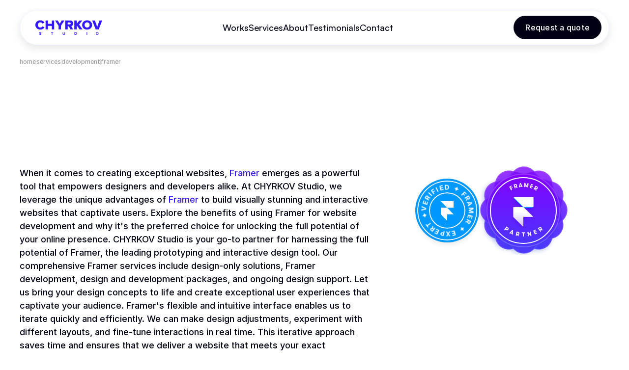

--- FILE ---
content_type: text/html
request_url: https://www.chyrkov.studio/services/development/framer
body_size: 50949
content:
<!doctype html>
<!-- Made in Framer · framer.com ✨ -->
<!-- Published Dec 18, 2025, 1:19 PM UTC -->
<html lang="en-US">
<head>
    <meta charset="utf-8">
    
    
    <script>try{if(localStorage.get("__framer_force_showing_editorbar_since")){const n=document.createElement("link");n.rel = "modulepreload";n.href="https://framer.com/edit/init.mjs";document.head.appendChild(n)}}catch(e){}</script>
    <!-- Start of headStart -->
    <!-- Snippet: legacy-headStart -->
<!-- Google Tag Manager -->
<script>(function(w,d,s,l,i){w[l]=w[l]||[];w[l].push({'gtm.start':
new Date().getTime(),event:'gtm.js'});var f=d.getElementsByTagName(s)[0],
j=d.createElement(s),dl=l!='dataLayer'?'&l='+l:'';j.async=true;j.src=
'https://www.googletagmanager.com/gtm.js?id='+i+dl;f.parentNode.insertBefore(j,f);
})(window,document,'script','dataLayer','GTM-PZWW2KK');</script>
<!-- End Google Tag Manager -->


<script>
    (function(h,o,t,j,a,r){
        h.hj=h.hj||function(){(h.hj.q=h.hj.q||[]).push(arguments)};
        h._hjSettings={hjid:4959005,hjsv:6};
        a=o.getElementsByTagName('head')[0];
        r=o.createElement('script');r.async=1;
        r.src=t+h._hjSettings.hjid+j+h._hjSettings.hjsv;
        a.appendChild(r);
    })(window,document,'https://static.hotjar.com/c/hotjar-','.js?sv=');
</script>
<!-- SnippetEnd: legacy-headStart -->

    <!-- End of headStart -->
    <meta name="viewport" content="width=device-width">
    <meta name="generator" content="Framer 569fd08">
    <title>Expert Framer Design and Development Services by CHYRKOV Studio</title>
    <meta name="description" content="CHYRKOV Studio offers expert Framer design and development services, providing you with a SEO-friendly, no-code platform to create responsive, high-quality websites. From landing pages to complex corporate solutions.">
    <meta name="framer-search-index" content="https://framerusercontent.com/sites/yw3ykDPdQcePj8hSiNaOE/searchIndex-mtGKezj9FdzO.json">
    <meta name="framer-search-index-fallback" content="https://framerusercontent.com/sites/yw3ykDPdQcePj8hSiNaOE/searchIndex-as3wp0jf2VLQ.json">
    <meta name="framer-html-plugin" content="disable">
    <link href="https://framerusercontent.com/images/wQdcO7EP7B7QBUTCRdh9Lz04Pj4.png" rel="icon" media="(prefers-color-scheme: light)">
    <link href="https://framerusercontent.com/images/wQdcO7EP7B7QBUTCRdh9Lz04Pj4.png" rel="icon" media="(prefers-color-scheme: dark)">
    <link rel="apple-touch-icon" href="https://framerusercontent.com/images/OyvvnszuuU461huwVWu23Rp27A.png">
    <!-- Open Graph / Facebook -->
    <meta property="og:type" content="website">
    <meta property="og:title" content="Expert Framer Design and Development Services by CHYRKOV Studio">
    <meta property="og:description" content="CHYRKOV Studio offers expert Framer design and development services, providing you with a SEO-friendly, no-code platform to create responsive, high-quality websites. From landing pages to complex corporate solutions.">
    <meta property="og:image" content="https://framerusercontent.com/images/PBDuTzcK96bPfsDn48uGjbDESMk.jpg">
    <!-- Twitter -->
    <meta name="twitter:card" content="summary_large_image">
    <meta name="twitter:title" content="Expert Framer Design and Development Services by CHYRKOV Studio">
    <meta name="twitter:description" content="CHYRKOV Studio offers expert Framer design and development services, providing you with a SEO-friendly, no-code platform to create responsive, high-quality websites. From landing pages to complex corporate solutions.">
    <meta name="twitter:image" content="https://framerusercontent.com/images/PBDuTzcK96bPfsDn48uGjbDESMk.jpg">
    
    <!-- Global site tag (gtag.js) - Google Analytics -->
    <script async src="https://www.googletagmanager.com/gtag/js?id=G-2HZX6VBTXX"></script>
    <script>
      window.dataLayer = window.dataLayer || [];
      function gtag(){window.dataLayer.push(arguments);}
      gtag('js', new Date());
      gtag('config', 'G-2HZX6VBTXX');
    </script>
    
    <style data-framer-font-css>/* cyrillic-ext */
@font-face {
  font-family: 'Merriweather';
  font-style: italic;
  font-weight: 300;
  font-stretch: 100%;
  font-display: swap;
  src: url(https://fonts.gstatic.com/s/merriweather/v33/u-4B0qyriQwlOrhSvowK_l5-eTxCVx0ZbwLvKH2Gk9hLmp0v5yA-xXPqCzLvPee1XYk_XSf-FmScUG36AvHqYQ.woff2) format('woff2');
  unicode-range: U+0460-052F, U+1C80-1C8A, U+20B4, U+2DE0-2DFF, U+A640-A69F, U+FE2E-FE2F;
}
/* cyrillic */
@font-face {
  font-family: 'Merriweather';
  font-style: italic;
  font-weight: 300;
  font-stretch: 100%;
  font-display: swap;
  src: url(https://fonts.gstatic.com/s/merriweather/v33/u-4B0qyriQwlOrhSvowK_l5-eTxCVx0ZbwLvKH2Gk9hLmp0v5yA-xXPqCzLvPee1XYk_XSf-FmScUG3zAvHqYQ.woff2) format('woff2');
  unicode-range: U+0301, U+0400-045F, U+0490-0491, U+04B0-04B1, U+2116;
}
/* vietnamese */
@font-face {
  font-family: 'Merriweather';
  font-style: italic;
  font-weight: 300;
  font-stretch: 100%;
  font-display: swap;
  src: url(https://fonts.gstatic.com/s/merriweather/v33/u-4B0qyriQwlOrhSvowK_l5-eTxCVx0ZbwLvKH2Gk9hLmp0v5yA-xXPqCzLvPee1XYk_XSf-FmScUG34AvHqYQ.woff2) format('woff2');
  unicode-range: U+0102-0103, U+0110-0111, U+0128-0129, U+0168-0169, U+01A0-01A1, U+01AF-01B0, U+0300-0301, U+0303-0304, U+0308-0309, U+0323, U+0329, U+1EA0-1EF9, U+20AB;
}
/* latin-ext */
@font-face {
  font-family: 'Merriweather';
  font-style: italic;
  font-weight: 300;
  font-stretch: 100%;
  font-display: swap;
  src: url(https://fonts.gstatic.com/s/merriweather/v33/u-4B0qyriQwlOrhSvowK_l5-eTxCVx0ZbwLvKH2Gk9hLmp0v5yA-xXPqCzLvPee1XYk_XSf-FmScUG35AvHqYQ.woff2) format('woff2');
  unicode-range: U+0100-02BA, U+02BD-02C5, U+02C7-02CC, U+02CE-02D7, U+02DD-02FF, U+0304, U+0308, U+0329, U+1D00-1DBF, U+1E00-1E9F, U+1EF2-1EFF, U+2020, U+20A0-20AB, U+20AD-20C0, U+2113, U+2C60-2C7F, U+A720-A7FF;
}
/* latin */
@font-face {
  font-family: 'Merriweather';
  font-style: italic;
  font-weight: 300;
  font-stretch: 100%;
  font-display: swap;
  src: url(https://fonts.gstatic.com/s/merriweather/v33/u-4B0qyriQwlOrhSvowK_l5-eTxCVx0ZbwLvKH2Gk9hLmp0v5yA-xXPqCzLvPee1XYk_XSf-FmScUG33AvE.woff2) format('woff2');
  unicode-range: U+0000-00FF, U+0131, U+0152-0153, U+02BB-02BC, U+02C6, U+02DA, U+02DC, U+0304, U+0308, U+0329, U+2000-206F, U+20AC, U+2122, U+2191, U+2193, U+2212, U+2215, U+FEFF, U+FFFD;
}
/* cyrillic-ext */
@font-face {
  font-family: 'Fragment Mono';
  font-style: normal;
  font-weight: 400;
  src: url(https://fonts.gstatic.com/s/fragmentmono/v6/4iCr6K5wfMRRjxp0DA6-2CLnB45HhrUI.woff2) format('woff2');
  unicode-range: U+0460-052F, U+1C80-1C8A, U+20B4, U+2DE0-2DFF, U+A640-A69F, U+FE2E-FE2F;
}
/* latin-ext */
@font-face {
  font-family: 'Fragment Mono';
  font-style: normal;
  font-weight: 400;
  src: url(https://fonts.gstatic.com/s/fragmentmono/v6/4iCr6K5wfMRRjxp0DA6-2CLnB41HhrUI.woff2) format('woff2');
  unicode-range: U+0100-02BA, U+02BD-02C5, U+02C7-02CC, U+02CE-02D7, U+02DD-02FF, U+0304, U+0308, U+0329, U+1D00-1DBF, U+1E00-1E9F, U+1EF2-1EFF, U+2020, U+20A0-20AB, U+20AD-20C0, U+2113, U+2C60-2C7F, U+A720-A7FF;
}
/* latin */
@font-face {
  font-family: 'Fragment Mono';
  font-style: normal;
  font-weight: 400;
  src: url(https://fonts.gstatic.com/s/fragmentmono/v6/4iCr6K5wfMRRjxp0DA6-2CLnB4NHhg.woff2) format('woff2');
  unicode-range: U+0000-00FF, U+0131, U+0152-0153, U+02BB-02BC, U+02C6, U+02DA, U+02DC, U+0304, U+0308, U+0329, U+2000-206F, U+20AC, U+2122, U+2191, U+2193, U+2212, U+2215, U+FEFF, U+FFFD;
}

@font-face { font-family: "Inter"; src: url("https://framerusercontent.com/assets/5vvr9Vy74if2I6bQbJvbw7SY1pQ.woff2"); font-display: swap; font-style: normal; font-weight: 400; unicode-range: U+0460-052F, U+1C80-1C88, U+20B4, U+2DE0-2DFF, U+A640-A69F, U+FE2E-FE2F }
@font-face { font-family: "Inter"; src: url("https://framerusercontent.com/assets/EOr0mi4hNtlgWNn9if640EZzXCo.woff2"); font-display: swap; font-style: normal; font-weight: 400; unicode-range: U+0301, U+0400-045F, U+0490-0491, U+04B0-04B1, U+2116 }
@font-face { font-family: "Inter"; src: url("https://framerusercontent.com/assets/Y9k9QrlZAqio88Klkmbd8VoMQc.woff2"); font-display: swap; font-style: normal; font-weight: 400; unicode-range: U+1F00-1FFF }
@font-face { font-family: "Inter"; src: url("https://framerusercontent.com/assets/OYrD2tBIBPvoJXiIHnLoOXnY9M.woff2"); font-display: swap; font-style: normal; font-weight: 400; unicode-range: U+0370-03FF }
@font-face { font-family: "Inter"; src: url("https://framerusercontent.com/assets/JeYwfuaPfZHQhEG8U5gtPDZ7WQ.woff2"); font-display: swap; font-style: normal; font-weight: 400; unicode-range: U+0100-024F, U+0259, U+1E00-1EFF, U+2020, U+20A0-20AB, U+20AD-20CF, U+2113, U+2C60-2C7F, U+A720-A7FF }
@font-face { font-family: "Inter"; src: url("https://framerusercontent.com/assets/GrgcKwrN6d3Uz8EwcLHZxwEfC4.woff2"); font-display: swap; font-style: normal; font-weight: 400; unicode-range: U+0000-00FF, U+0131, U+0152-0153, U+02BB-02BC, U+02C6, U+02DA, U+02DC, U+2000-206F, U+2070, U+2074-207E, U+2080-208E, U+20AC, U+2122, U+2191, U+2193, U+2212, U+2215, U+FEFF, U+FFFD }
@font-face { font-family: "Inter"; src: url("https://framerusercontent.com/assets/b6Y37FthZeALduNqHicBT6FutY.woff2"); font-display: swap; font-style: normal; font-weight: 400; unicode-range: U+0102-0103, U+0110-0111, U+0128-0129, U+0168-0169, U+01A0-01A1, U+01AF-01B0, U+1EA0-1EF9, U+20AB }
@font-face { font-family: "Inter"; src: url("https://framerusercontent.com/assets/DpPBYI0sL4fYLgAkX8KXOPVt7c.woff2"); font-display: swap; font-style: normal; font-weight: 700; unicode-range: U+0460-052F, U+1C80-1C88, U+20B4, U+2DE0-2DFF, U+A640-A69F, U+FE2E-FE2F }
@font-face { font-family: "Inter"; src: url("https://framerusercontent.com/assets/4RAEQdEOrcnDkhHiiCbJOw92Lk.woff2"); font-display: swap; font-style: normal; font-weight: 700; unicode-range: U+0301, U+0400-045F, U+0490-0491, U+04B0-04B1, U+2116 }
@font-face { font-family: "Inter"; src: url("https://framerusercontent.com/assets/1K3W8DizY3v4emK8Mb08YHxTbs.woff2"); font-display: swap; font-style: normal; font-weight: 700; unicode-range: U+1F00-1FFF }
@font-face { font-family: "Inter"; src: url("https://framerusercontent.com/assets/tUSCtfYVM1I1IchuyCwz9gDdQ.woff2"); font-display: swap; font-style: normal; font-weight: 700; unicode-range: U+0370-03FF }
@font-face { font-family: "Inter"; src: url("https://framerusercontent.com/assets/VgYFWiwsAC5OYxAycRXXvhze58.woff2"); font-display: swap; font-style: normal; font-weight: 700; unicode-range: U+0100-024F, U+0259, U+1E00-1EFF, U+2020, U+20A0-20AB, U+20AD-20CF, U+2113, U+2C60-2C7F, U+A720-A7FF }
@font-face { font-family: "Inter"; src: url("https://framerusercontent.com/assets/syRNPWzAMIrcJ3wIlPIP43KjQs.woff2"); font-display: swap; font-style: normal; font-weight: 700; unicode-range: U+0000-00FF, U+0131, U+0152-0153, U+02BB-02BC, U+02C6, U+02DA, U+02DC, U+2000-206F, U+2070, U+2074-207E, U+2080-208E, U+20AC, U+2122, U+2191, U+2193, U+2212, U+2215, U+FEFF, U+FFFD }
@font-face { font-family: "Inter"; src: url("https://framerusercontent.com/assets/GIryZETIX4IFypco5pYZONKhJIo.woff2"); font-display: swap; font-style: normal; font-weight: 700; unicode-range: U+0102-0103, U+0110-0111, U+0128-0129, U+0168-0169, U+01A0-01A1, U+01AF-01B0, U+1EA0-1EF9, U+20AB }
@font-face { font-family: "Inter"; src: url("https://framerusercontent.com/assets/5A3Ce6C9YYmCjpQx9M4inSaKU.woff2"); font-display: swap; font-style: normal; font-weight: 500; unicode-range: U+0460-052F, U+1C80-1C88, U+20B4, U+2DE0-2DFF, U+A640-A69F, U+FE2E-FE2F }
@font-face { font-family: "Inter"; src: url("https://framerusercontent.com/assets/Qx95Xyt0Ka3SGhinnbXIGpEIyP4.woff2"); font-display: swap; font-style: normal; font-weight: 500; unicode-range: U+0301, U+0400-045F, U+0490-0491, U+04B0-04B1, U+2116 }
@font-face { font-family: "Inter"; src: url("https://framerusercontent.com/assets/6mJuEAguuIuMog10gGvH5d3cl8.woff2"); font-display: swap; font-style: normal; font-weight: 500; unicode-range: U+1F00-1FFF }
@font-face { font-family: "Inter"; src: url("https://framerusercontent.com/assets/xYYWaj7wCU5zSQH0eXvSaS19wo.woff2"); font-display: swap; font-style: normal; font-weight: 500; unicode-range: U+0370-03FF }
@font-face { font-family: "Inter"; src: url("https://framerusercontent.com/assets/otTaNuNpVK4RbdlT7zDDdKvQBA.woff2"); font-display: swap; font-style: normal; font-weight: 500; unicode-range: U+0100-024F, U+0259, U+1E00-1EFF, U+2020, U+20A0-20AB, U+20AD-20CF, U+2113, U+2C60-2C7F, U+A720-A7FF }
@font-face { font-family: "Inter"; src: url("https://framerusercontent.com/assets/UjlFhCnUjxhNfep4oYBPqnEssyo.woff2"); font-display: swap; font-style: normal; font-weight: 500; unicode-range: U+0000-00FF, U+0131, U+0152-0153, U+02BB-02BC, U+02C6, U+02DA, U+02DC, U+2000-206F, U+2070, U+2074-207E, U+2080-208E, U+20AC, U+2122, U+2191, U+2193, U+2212, U+2215, U+FEFF, U+FFFD }
@font-face { font-family: "Inter"; src: url("https://framerusercontent.com/assets/DolVirEGb34pEXEp8t8FQBSK4.woff2"); font-display: swap; font-style: normal; font-weight: 500; unicode-range: U+0102-0103, U+0110-0111, U+0128-0129, U+0168-0169, U+01A0-01A1, U+01AF-01B0, U+1EA0-1EF9, U+20AB }
@font-face { font-family: "Inter"; src: url("https://framerusercontent.com/assets/d3tHnaQIAeqiE5hGcRw4mmgWYU.woff2"); font-display: swap; font-style: normal; font-weight: 500; unicode-range: U+0000-00FF, U+0131, U+0152-0153, U+02BB-02BC, U+02C6, U+02DA, U+02DC, U+2000-206F, U+2074, U+20AC, U+2122, U+2191, U+2193, U+2212, U+2215, U+FEFF, U+FFFD }
@font-face { font-family: "Inter"; src: url("https://framerusercontent.com/assets/DXD0Q7LSl7HEvDzucnyLnGBHM.woff2"); font-display: swap; font-style: normal; font-weight: 700; unicode-range: U+0000-00FF, U+0131, U+0152-0153, U+02BB-02BC, U+02C6, U+02DA, U+02DC, U+2000-206F, U+2074, U+20AC, U+2122, U+2191, U+2193, U+2212, U+2215, U+FEFF, U+FFFD }
@font-face { font-family: "Inter"; src: url("https://framerusercontent.com/assets/H89BbHkbHDzlxZzxi8uPzTsp90.woff2"); font-display: swap; font-style: italic; font-weight: 700; unicode-range: U+0460-052F, U+1C80-1C88, U+20B4, U+2DE0-2DFF, U+A640-A69F, U+FE2E-FE2F }
@font-face { font-family: "Inter"; src: url("https://framerusercontent.com/assets/u6gJwDuwB143kpNK1T1MDKDWkMc.woff2"); font-display: swap; font-style: italic; font-weight: 700; unicode-range: U+0301, U+0400-045F, U+0490-0491, U+04B0-04B1, U+2116 }
@font-face { font-family: "Inter"; src: url("https://framerusercontent.com/assets/43sJ6MfOPh1LCJt46OvyDuSbA6o.woff2"); font-display: swap; font-style: italic; font-weight: 700; unicode-range: U+1F00-1FFF }
@font-face { font-family: "Inter"; src: url("https://framerusercontent.com/assets/wccHG0r4gBDAIRhfHiOlq6oEkqw.woff2"); font-display: swap; font-style: italic; font-weight: 700; unicode-range: U+0370-03FF }
@font-face { font-family: "Inter"; src: url("https://framerusercontent.com/assets/WZ367JPwf9bRW6LdTHN8rXgSjw.woff2"); font-display: swap; font-style: italic; font-weight: 700; unicode-range: U+0100-024F, U+0259, U+1E00-1EFF, U+2020, U+20A0-20AB, U+20AD-20CF, U+2113, U+2C60-2C7F, U+A720-A7FF }
@font-face { font-family: "Inter"; src: url("https://framerusercontent.com/assets/QxmhnWTzLtyjIiZcfaLIJ8EFBXU.woff2"); font-display: swap; font-style: italic; font-weight: 700; unicode-range: U+0000-00FF, U+0131, U+0152-0153, U+02BB-02BC, U+02C6, U+02DA, U+02DC, U+2000-206F, U+2074, U+20AC, U+2122, U+2191, U+2193, U+2212, U+2215, U+FEFF, U+FFFD }
@font-face { font-family: "Inter"; src: url("https://framerusercontent.com/assets/2A4Xx7CngadFGlVV4xrO06OBHY.woff2"); font-display: swap; font-style: italic; font-weight: 700; unicode-range: U+0102-0103, U+0110-0111, U+0128-0129, U+0168-0169, U+01A0-01A1, U+01AF-01B0, U+1EA0-1EF9, U+20AB }
@font-face { font-family: "Inter"; src: url("https://framerusercontent.com/assets/khkJkwSL66WFg8SX6Wa726c.woff2"); font-display: swap; font-style: italic; font-weight: 500; unicode-range: U+0460-052F, U+1C80-1C88, U+20B4, U+2DE0-2DFF, U+A640-A69F, U+FE2E-FE2F }
@font-face { font-family: "Inter"; src: url("https://framerusercontent.com/assets/0E7IMbDzcGABpBwwqNEt60wU0w.woff2"); font-display: swap; font-style: italic; font-weight: 500; unicode-range: U+0301, U+0400-045F, U+0490-0491, U+04B0-04B1, U+2116 }
@font-face { font-family: "Inter"; src: url("https://framerusercontent.com/assets/NTJ0nQgIF0gcDelS14zQ9NR9Q.woff2"); font-display: swap; font-style: italic; font-weight: 500; unicode-range: U+1F00-1FFF }
@font-face { font-family: "Inter"; src: url("https://framerusercontent.com/assets/QrcNhgEPfRl0LS8qz5Ln8olanl8.woff2"); font-display: swap; font-style: italic; font-weight: 500; unicode-range: U+0370-03FF }
@font-face { font-family: "Inter"; src: url("https://framerusercontent.com/assets/JEXmejW8mXOYMtt0hyRg811kHac.woff2"); font-display: swap; font-style: italic; font-weight: 500; unicode-range: U+0100-024F, U+0259, U+1E00-1EFF, U+2020, U+20A0-20AB, U+20AD-20CF, U+2113, U+2C60-2C7F, U+A720-A7FF }
@font-face { font-family: "Inter"; src: url("https://framerusercontent.com/assets/ksvR4VsLksjpSwnC2fPgHRNMw.woff2"); font-display: swap; font-style: italic; font-weight: 500; unicode-range: U+0000-00FF, U+0131, U+0152-0153, U+02BB-02BC, U+02C6, U+02DA, U+02DC, U+2000-206F, U+2074, U+20AC, U+2122, U+2191, U+2193, U+2212, U+2215, U+FEFF, U+FFFD }
@font-face { font-family: "Inter"; src: url("https://framerusercontent.com/assets/uy9s0iWuxiNnVt8EpTI3gzohpwo.woff2"); font-display: swap; font-style: italic; font-weight: 500; unicode-range: U+0102-0103, U+0110-0111, U+0128-0129, U+0168-0169, U+01A0-01A1, U+01AF-01B0, U+1EA0-1EF9, U+20AB }
@font-face { font-family: "Inter"; src: url("https://framerusercontent.com/assets/mkY5Sgyq51ik0AMrSBwhm9DJg.woff2"); font-style: normal; font-weight: 900; unicode-range: U+0460-052F, U+1C80-1C88, U+20B4, U+2DE0-2DFF, U+A640-A69F, U+FE2E-FE2F }
@font-face { font-family: "Inter"; src: url("https://framerusercontent.com/assets/X5hj6qzcHUYv7h1390c8Rhm6550.woff2"); font-style: normal; font-weight: 900; unicode-range: U+0301, U+0400-045F, U+0490-0491, U+04B0-04B1, U+2116 }
@font-face { font-family: "Inter"; src: url("https://framerusercontent.com/assets/gQhNpS3tN86g8RcVKYUUaKt2oMQ.woff2"); font-style: normal; font-weight: 900; unicode-range: U+1F00-1FFF }
@font-face { font-family: "Inter"; src: url("https://framerusercontent.com/assets/cugnVhSraaRyANCaUtI5FV17wk.woff2"); font-style: normal; font-weight: 900; unicode-range: U+0370-03FF }
@font-face { font-family: "Inter"; src: url("https://framerusercontent.com/assets/5HcVoGak8k5agFJSaKa4floXVu0.woff2"); font-style: normal; font-weight: 900; unicode-range: U+0100-024F, U+0259, U+1E00-1EFF, U+2020, U+20A0-20AB, U+20AD-20CF, U+2113, U+2C60-2C7F, U+A720-A7FF }
@font-face { font-family: "Inter"; src: url("https://framerusercontent.com/assets/jn4BtSPLlS0NDp1KiFAtFKiiY0o.woff2"); font-style: normal; font-weight: 900; unicode-range: U+0000-00FF, U+0131, U+0152-0153, U+02BB-02BC, U+02C6, U+02DA, U+02DC, U+2000-206F, U+2074, U+20AC, U+2122, U+2191, U+2193, U+2212, U+2215, U+FEFF, U+FFFD }
@font-face { font-family: "Inter"; src: url("https://framerusercontent.com/assets/P2Bw01CtL0b9wqygO0sSVogWbo.woff2"); font-style: normal; font-weight: 900; unicode-range: U+0102-0103, U+0110-0111, U+0128-0129, U+0168-0169, U+01A0-01A1, U+01AF-01B0, U+1EA0-1EF9, U+20AB }
@font-face { font-family: "Inter"; src: url("https://framerusercontent.com/assets/05KsVHGDmqXSBXM4yRZ65P8i0s.woff2"); font-style: italic; font-weight: 900; unicode-range: U+0460-052F, U+1C80-1C88, U+20B4, U+2DE0-2DFF, U+A640-A69F, U+FE2E-FE2F }
@font-face { font-family: "Inter"; src: url("https://framerusercontent.com/assets/ky8ovPukK4dJ1Pxq74qGhOqCYI.woff2"); font-style: italic; font-weight: 900; unicode-range: U+0301, U+0400-045F, U+0490-0491, U+04B0-04B1, U+2116 }
@font-face { font-family: "Inter"; src: url("https://framerusercontent.com/assets/vvNSqIj42qeQ2bvCRBIWKHscrc.woff2"); font-style: italic; font-weight: 900; unicode-range: U+1F00-1FFF }
@font-face { font-family: "Inter"; src: url("https://framerusercontent.com/assets/3ZmXbBKToJifDV9gwcifVd1tEY.woff2"); font-style: italic; font-weight: 900; unicode-range: U+0370-03FF }
@font-face { font-family: "Inter"; src: url("https://framerusercontent.com/assets/FNfhX3dt4ChuLJq2PwdlxHO7PU.woff2"); font-style: italic; font-weight: 900; unicode-range: U+0100-024F, U+0259, U+1E00-1EFF, U+2020, U+20A0-20AB, U+20AD-20CF, U+2113, U+2C60-2C7F, U+A720-A7FF }
@font-face { font-family: "Inter"; src: url("https://framerusercontent.com/assets/g0c8vEViiXNlKAgI4Ymmk3Ig.woff2"); font-style: italic; font-weight: 900; unicode-range: U+0000-00FF, U+0131, U+0152-0153, U+02BB-02BC, U+02C6, U+02DA, U+02DC, U+2000-206F, U+2074, U+20AC, U+2122, U+2191, U+2193, U+2212, U+2215, U+FEFF, U+FFFD }
@font-face { font-family: "Inter"; src: url("https://framerusercontent.com/assets/efTfQcBJ53kM2pB1hezSZ3RDUFs.woff2"); font-style: italic; font-weight: 900; unicode-range: U+0102-0103, U+0110-0111, U+0128-0129, U+0168-0169, U+01A0-01A1, U+01AF-01B0, U+1EA0-1EF9, U+20AB }
@font-face { font-family: "Inter"; src: url("https://framerusercontent.com/assets/hyOgCu0Xnghbimh0pE8QTvtt2AU.woff2"); font-display: swap; font-style: normal; font-weight: 600; unicode-range: U+0460-052F, U+1C80-1C88, U+20B4, U+2DE0-2DFF, U+A640-A69F, U+FE2E-FE2F }
@font-face { font-family: "Inter"; src: url("https://framerusercontent.com/assets/NeGmSOXrPBfEFIy5YZeHq17LEDA.woff2"); font-display: swap; font-style: normal; font-weight: 600; unicode-range: U+0301, U+0400-045F, U+0490-0491, U+04B0-04B1, U+2116 }
@font-face { font-family: "Inter"; src: url("https://framerusercontent.com/assets/oYaAX5himiTPYuN8vLWnqBbfD2s.woff2"); font-display: swap; font-style: normal; font-weight: 600; unicode-range: U+1F00-1FFF }
@font-face { font-family: "Inter"; src: url("https://framerusercontent.com/assets/lEJLP4R0yuCaMCjSXYHtJw72M.woff2"); font-display: swap; font-style: normal; font-weight: 600; unicode-range: U+0370-03FF }
@font-face { font-family: "Inter"; src: url("https://framerusercontent.com/assets/cRJyLNuTJR5jbyKzGi33wU9cqIQ.woff2"); font-display: swap; font-style: normal; font-weight: 600; unicode-range: U+0100-024F, U+0259, U+1E00-1EFF, U+2020, U+20A0-20AB, U+20AD-20CF, U+2113, U+2C60-2C7F, U+A720-A7FF }
@font-face { font-family: "Inter"; src: url("https://framerusercontent.com/assets/yDtI2UI8XcEg1W2je9XPN3Noo.woff2"); font-display: swap; font-style: normal; font-weight: 600; unicode-range: U+0000-00FF, U+0131, U+0152-0153, U+02BB-02BC, U+02C6, U+02DA, U+02DC, U+2000-206F, U+2070, U+2074-207E, U+2080-208E, U+20AC, U+2122, U+2191, U+2193, U+2212, U+2215, U+FEFF, U+FFFD }
@font-face { font-family: "Inter"; src: url("https://framerusercontent.com/assets/A0Wcc7NgXMjUuFdquHDrIZpzZw0.woff2"); font-display: swap; font-style: normal; font-weight: 600; unicode-range: U+0102-0103, U+0110-0111, U+0128-0129, U+0168-0169, U+01A0-01A1, U+01AF-01B0, U+1EA0-1EF9, U+20AB }
@font-face { font-family: "Inter"; src: url("https://framerusercontent.com/assets/NXxvFRoY5LDh3yCm7MEP2jqYk.woff2"); font-style: normal; font-weight: 100; unicode-range: U+0460-052F, U+1C80-1C88, U+20B4, U+2DE0-2DFF, U+A640-A69F, U+FE2E-FE2F }
@font-face { font-family: "Inter"; src: url("https://framerusercontent.com/assets/5CcgcVyoWSqO1THBiISd6oCog.woff2"); font-style: normal; font-weight: 100; unicode-range: U+0301, U+0400-045F, U+0490-0491, U+04B0-04B1, U+2116 }
@font-face { font-family: "Inter"; src: url("https://framerusercontent.com/assets/MF544SVCvk3yNpLIz3pwDXFZPKM.woff2"); font-style: normal; font-weight: 100; unicode-range: U+1F00-1FFF }
@font-face { font-family: "Inter"; src: url("https://framerusercontent.com/assets/TNtxudDBkAm2RXdtU3rvTBwoM.woff2"); font-style: normal; font-weight: 100; unicode-range: U+0370-03FF }
@font-face { font-family: "Inter"; src: url("https://framerusercontent.com/assets/fIabp4VN5z7iJ3lNOz9qfNeQHc.woff2"); font-style: normal; font-weight: 100; unicode-range: U+0100-024F, U+0259, U+1E00-1EFF, U+2020, U+20A0-20AB, U+20AD-20CF, U+2113, U+2C60-2C7F, U+A720-A7FF }
@font-face { font-family: "Inter"; src: url("https://framerusercontent.com/assets/8kSLqTnVCEtjx0nu8PxTD4Nh5UU.woff2"); font-style: normal; font-weight: 100; unicode-range: U+0000-00FF, U+0131, U+0152-0153, U+02BB-02BC, U+02C6, U+02DA, U+02DC, U+2000-206F, U+2070, U+2074-207E, U+2080-208E, U+20AC, U+2122, U+2191, U+2193, U+2212, U+2215, U+FEFF, U+FFFD }
@font-face { font-family: "Inter"; src: url("https://framerusercontent.com/assets/9iRSYClnXA0RMygyIn6yjjWXJw.woff2"); font-style: normal; font-weight: 100; unicode-range: U+0102-0103, U+0110-0111, U+0128-0129, U+0168-0169, U+01A0-01A1, U+01AF-01B0, U+1EA0-1EF9, U+20AB }
@font-face { font-family: "Inter"; src: url("https://framerusercontent.com/assets/MVhJhYeDWxeyqT939zMNyw9p8.woff2"); font-style: normal; font-weight: 200; unicode-range: U+0460-052F, U+1C80-1C88, U+20B4, U+2DE0-2DFF, U+A640-A69F, U+FE2E-FE2F }
@font-face { font-family: "Inter"; src: url("https://framerusercontent.com/assets/WXQXYfAQJIi2pCJACAfWWXfIDqI.woff2"); font-style: normal; font-weight: 200; unicode-range: U+0301, U+0400-045F, U+0490-0491, U+04B0-04B1, U+2116 }
@font-face { font-family: "Inter"; src: url("https://framerusercontent.com/assets/RJeJJARdrtNUtic58kOz7hIgBuE.woff2"); font-style: normal; font-weight: 200; unicode-range: U+1F00-1FFF }
@font-face { font-family: "Inter"; src: url("https://framerusercontent.com/assets/4hBRAuM02i3fsxYDzyNvt5Az2so.woff2"); font-style: normal; font-weight: 200; unicode-range: U+0370-03FF }
@font-face { font-family: "Inter"; src: url("https://framerusercontent.com/assets/fz1JbBffNGgK7BNUI1mmbFBlgA8.woff2"); font-style: normal; font-weight: 200; unicode-range: U+0100-024F, U+0259, U+1E00-1EFF, U+2020, U+20A0-20AB, U+20AD-20CF, U+2113, U+2C60-2C7F, U+A720-A7FF }
@font-face { font-family: "Inter"; src: url("https://framerusercontent.com/assets/Z4sGWU2OKBoXPWulb5P25vULA.woff2"); font-style: normal; font-weight: 200; unicode-range: U+0000-00FF, U+0131, U+0152-0153, U+02BB-02BC, U+02C6, U+02DA, U+02DC, U+2000-206F, U+2070, U+2074-207E, U+2080-208E, U+20AC, U+2122, U+2191, U+2193, U+2212, U+2215, U+FEFF, U+FFFD }
@font-face { font-family: "Inter"; src: url("https://framerusercontent.com/assets/eIZyQwIlHYR0mnMSneEDMtqBPgw.woff2"); font-style: normal; font-weight: 200; unicode-range: U+0102-0103, U+0110-0111, U+0128-0129, U+0168-0169, U+01A0-01A1, U+01AF-01B0, U+1EA0-1EF9, U+20AB }
@font-face { font-family: "Inter"; src: url("https://framerusercontent.com/assets/BkDpl4ghaqvMi1btKFyG2tdbec.woff2"); font-display: swap; font-style: normal; font-weight: 300; unicode-range: U+0460-052F, U+1C80-1C88, U+20B4, U+2DE0-2DFF, U+A640-A69F, U+FE2E-FE2F }
@font-face { font-family: "Inter"; src: url("https://framerusercontent.com/assets/zAMK70AQRFSShJgUiaR5IiIhgzk.woff2"); font-display: swap; font-style: normal; font-weight: 300; unicode-range: U+0301, U+0400-045F, U+0490-0491, U+04B0-04B1, U+2116 }
@font-face { font-family: "Inter"; src: url("https://framerusercontent.com/assets/IETjvc5qzUaRoaruDpPSwCUM8.woff2"); font-display: swap; font-style: normal; font-weight: 300; unicode-range: U+1F00-1FFF }
@font-face { font-family: "Inter"; src: url("https://framerusercontent.com/assets/oLCoaT3ioA0fHdJnWR9W6k7NY.woff2"); font-display: swap; font-style: normal; font-weight: 300; unicode-range: U+0370-03FF }
@font-face { font-family: "Inter"; src: url("https://framerusercontent.com/assets/Sj0PCHQSBjFmEp6NBWg6FNaKc.woff2"); font-display: swap; font-style: normal; font-weight: 300; unicode-range: U+0100-024F, U+0259, U+1E00-1EFF, U+2020, U+20A0-20AB, U+20AD-20CF, U+2113, U+2C60-2C7F, U+A720-A7FF }
@font-face { font-family: "Inter"; src: url("https://framerusercontent.com/assets/aqiiD4LUKkKzXdjGL5UzHq8bo5w.woff2"); font-display: swap; font-style: normal; font-weight: 300; unicode-range: U+0000-00FF, U+0131, U+0152-0153, U+02BB-02BC, U+02C6, U+02DA, U+02DC, U+2000-206F, U+2070, U+2074-207E, U+2080-208E, U+20AC, U+2122, U+2191, U+2193, U+2212, U+2215, U+FEFF, U+FFFD }
@font-face { font-family: "Inter"; src: url("https://framerusercontent.com/assets/H4TfENUY1rh8R9UaSD6vngjJP3M.woff2"); font-display: swap; font-style: normal; font-weight: 300; unicode-range: U+0102-0103, U+0110-0111, U+0128-0129, U+0168-0169, U+01A0-01A1, U+01AF-01B0, U+1EA0-1EF9, U+20AB }
@font-face { font-family: "Inter"; src: url("https://framerusercontent.com/assets/PONfPc6h4EPYwJliXQBmjVx7QxI.woff2"); font-display: swap; font-style: normal; font-weight: 800; unicode-range: U+0460-052F, U+1C80-1C88, U+20B4, U+2DE0-2DFF, U+A640-A69F, U+FE2E-FE2F }
@font-face { font-family: "Inter"; src: url("https://framerusercontent.com/assets/zsnJN7Z1wdzUvepJniD3rbvJIyU.woff2"); font-display: swap; font-style: normal; font-weight: 800; unicode-range: U+0301, U+0400-045F, U+0490-0491, U+04B0-04B1, U+2116 }
@font-face { font-family: "Inter"; src: url("https://framerusercontent.com/assets/UrzZBOy7RyJEWAZGduzOeHiHuY.woff2"); font-display: swap; font-style: normal; font-weight: 800; unicode-range: U+1F00-1FFF }
@font-face { font-family: "Inter"; src: url("https://framerusercontent.com/assets/996sR9SfSDuYELz8oHhDOcErkY.woff2"); font-display: swap; font-style: normal; font-weight: 800; unicode-range: U+0370-03FF }
@font-face { font-family: "Inter"; src: url("https://framerusercontent.com/assets/ftN1HpyPVJEoEb4q36SOrNdLXU.woff2"); font-display: swap; font-style: normal; font-weight: 800; unicode-range: U+0100-024F, U+0259, U+1E00-1EFF, U+2020, U+20A0-20AB, U+20AD-20CF, U+2113, U+2C60-2C7F, U+A720-A7FF }
@font-face { font-family: "Inter"; src: url("https://framerusercontent.com/assets/Mput0MSwESKlJ6TMz9MPDXhgrk.woff2"); font-display: swap; font-style: normal; font-weight: 800; unicode-range: U+0000-00FF, U+0131, U+0152-0153, U+02BB-02BC, U+02C6, U+02DA, U+02DC, U+2000-206F, U+2070, U+2074-207E, U+2080-208E, U+20AC, U+2122, U+2191, U+2193, U+2212, U+2215, U+FEFF, U+FFFD }
@font-face { font-family: "Inter"; src: url("https://framerusercontent.com/assets/JAur4lGGSGRGyrFi59JSIKqVgU.woff2"); font-display: swap; font-style: normal; font-weight: 800; unicode-range: U+0102-0103, U+0110-0111, U+0128-0129, U+0168-0169, U+01A0-01A1, U+01AF-01B0, U+1EA0-1EF9, U+20AB }
@font-face { font-family: "Inter"; src: url("https://framerusercontent.com/assets/rZ5DdENNqIdFTIyQQiP5isO7M.woff2"); font-style: normal; font-weight: 900; unicode-range: U+0000-00FF, U+0131, U+0152-0153, U+02BB-02BC, U+02C6, U+02DA, U+02DC, U+2000-206F, U+2070, U+2074-207E, U+2080-208E, U+20AC, U+2122, U+2191, U+2193, U+2212, U+2215, U+FEFF, U+FFFD }
@font-face { font-family: "Inter"; src: url("https://framerusercontent.com/assets/YJsHMqeEm0oDHuxRTVCwg5eZuo.woff2"); font-style: italic; font-weight: 100; unicode-range: U+0460-052F, U+1C80-1C88, U+20B4, U+2DE0-2DFF, U+A640-A69F, U+FE2E-FE2F }
@font-face { font-family: "Inter"; src: url("https://framerusercontent.com/assets/oJJMyJlDykMObEyb5VexHSxd24.woff2"); font-style: italic; font-weight: 100; unicode-range: U+0301, U+0400-045F, U+0490-0491, U+04B0-04B1, U+2116 }
@font-face { font-family: "Inter"; src: url("https://framerusercontent.com/assets/IpeaX0WzLaonj68howNZg4SJJaY.woff2"); font-style: italic; font-weight: 100; unicode-range: U+1F00-1FFF }
@font-face { font-family: "Inter"; src: url("https://framerusercontent.com/assets/KCj1bV3vDXY5OLHttTeRYcu9J8.woff2"); font-style: italic; font-weight: 100; unicode-range: U+0370-03FF }
@font-face { font-family: "Inter"; src: url("https://framerusercontent.com/assets/biaVHhOprxbHaR3dIP7Z8cYurHg.woff2"); font-style: italic; font-weight: 100; unicode-range: U+0100-024F, U+0259, U+1E00-1EFF, U+2020, U+20A0-20AB, U+20AD-20CF, U+2113, U+2C60-2C7F, U+A720-A7FF }
@font-face { font-family: "Inter"; src: url("https://framerusercontent.com/assets/3on0VNjjmogkq1f9ziKFcrY72MI.woff2"); font-style: italic; font-weight: 100; unicode-range: U+0000-00FF, U+0131, U+0152-0153, U+02BB-02BC, U+02C6, U+02DA, U+02DC, U+2000-206F, U+2070, U+2074-207E, U+2080-208E, U+20AC, U+2122, U+2191, U+2193, U+2212, U+2215, U+FEFF, U+FFFD }
@font-face { font-family: "Inter"; src: url("https://framerusercontent.com/assets/gNa011yWpVpNFgUhhSlDX8nUiPQ.woff2"); font-style: italic; font-weight: 100; unicode-range: U+0102-0103, U+0110-0111, U+0128-0129, U+0168-0169, U+01A0-01A1, U+01AF-01B0, U+1EA0-1EF9, U+20AB }
@font-face { font-family: "Inter"; src: url("https://framerusercontent.com/assets/vpq17U0WM26sBGHgq9jnrUmUf8.woff2"); font-style: italic; font-weight: 200; unicode-range: U+0460-052F, U+1C80-1C88, U+20B4, U+2DE0-2DFF, U+A640-A69F, U+FE2E-FE2F }
@font-face { font-family: "Inter"; src: url("https://framerusercontent.com/assets/bNYh7lNMEpOegeRYAtyGel1WqBE.woff2"); font-style: italic; font-weight: 200; unicode-range: U+0301, U+0400-045F, U+0490-0491, U+04B0-04B1, U+2116 }
@font-face { font-family: "Inter"; src: url("https://framerusercontent.com/assets/FBzcXZYmdulcZC0z278U6o0cw.woff2"); font-style: italic; font-weight: 200; unicode-range: U+1F00-1FFF }
@font-face { font-family: "Inter"; src: url("https://framerusercontent.com/assets/ua60IRqWK94xCrq0SC639Hbsdjg.woff2"); font-style: italic; font-weight: 200; unicode-range: U+0370-03FF }
@font-face { font-family: "Inter"; src: url("https://framerusercontent.com/assets/Pd8gNPn2dSCh4FyjWFw9PJysoQ.woff2"); font-style: italic; font-weight: 200; unicode-range: U+0100-024F, U+0259, U+1E00-1EFF, U+2020, U+20A0-20AB, U+20AD-20CF, U+2113, U+2C60-2C7F, U+A720-A7FF }
@font-face { font-family: "Inter"; src: url("https://framerusercontent.com/assets/6OdIurwS6YHsVW2i5fR5CKn0gg.woff2"); font-style: italic; font-weight: 200; unicode-range: U+0000-00FF, U+0131, U+0152-0153, U+02BB-02BC, U+02C6, U+02DA, U+02DC, U+2000-206F, U+2070, U+2074-207E, U+2080-208E, U+20AC, U+2122, U+2191, U+2193, U+2212, U+2215, U+FEFF, U+FFFD }
@font-face { font-family: "Inter"; src: url("https://framerusercontent.com/assets/DtVQjTG8OGGKnwKYrMHRZVCyo.woff2"); font-style: italic; font-weight: 200; unicode-range: U+0102-0103, U+0110-0111, U+0128-0129, U+0168-0169, U+01A0-01A1, U+01AF-01B0, U+1EA0-1EF9, U+20AB }
@font-face { font-family: "Inter"; src: url("https://framerusercontent.com/assets/YYB6GZmCWnZq3RWZOghuZIOxQY.woff2"); font-display: swap; font-style: italic; font-weight: 300; unicode-range: U+0460-052F, U+1C80-1C88, U+20B4, U+2DE0-2DFF, U+A640-A69F, U+FE2E-FE2F }
@font-face { font-family: "Inter"; src: url("https://framerusercontent.com/assets/miJTzODdiyIr3tRo9KEoqXXk2PM.woff2"); font-display: swap; font-style: italic; font-weight: 300; unicode-range: U+0301, U+0400-045F, U+0490-0491, U+04B0-04B1, U+2116 }
@font-face { font-family: "Inter"; src: url("https://framerusercontent.com/assets/6ZMhcggRFfEfbf7lncCpaUbA.woff2"); font-display: swap; font-style: italic; font-weight: 300; unicode-range: U+1F00-1FFF }
@font-face { font-family: "Inter"; src: url("https://framerusercontent.com/assets/8sCN6PGUr4I8q5hC5twAXfcwqV0.woff2"); font-display: swap; font-style: italic; font-weight: 300; unicode-range: U+0370-03FF }
@font-face { font-family: "Inter"; src: url("https://framerusercontent.com/assets/aUYDUTztS7anQw5JuwCncXeLOBY.woff2"); font-display: swap; font-style: italic; font-weight: 300; unicode-range: U+0100-024F, U+0259, U+1E00-1EFF, U+2020, U+20A0-20AB, U+20AD-20CF, U+2113, U+2C60-2C7F, U+A720-A7FF }
@font-face { font-family: "Inter"; src: url("https://framerusercontent.com/assets/8mwKwShtYEXIZ5diRBT74yn9jdQ.woff2"); font-display: swap; font-style: italic; font-weight: 300; unicode-range: U+0000-00FF, U+0131, U+0152-0153, U+02BB-02BC, U+02C6, U+02DA, U+02DC, U+2000-206F, U+2070, U+2074-207E, U+2080-208E, U+20AC, U+2122, U+2191, U+2193, U+2212, U+2215, U+FEFF, U+FFFD }
@font-face { font-family: "Inter"; src: url("https://framerusercontent.com/assets/yDiPvYxioBHsicnYxpPW35WQmx8.woff2"); font-display: swap; font-style: italic; font-weight: 300; unicode-range: U+0102-0103, U+0110-0111, U+0128-0129, U+0168-0169, U+01A0-01A1, U+01AF-01B0, U+1EA0-1EF9, U+20AB }
@font-face { font-family: "Inter"; src: url("https://framerusercontent.com/assets/CfMzU8w2e7tHgF4T4rATMPuWosA.woff2"); font-display: swap; font-style: italic; font-weight: 400; unicode-range: U+0460-052F, U+1C80-1C88, U+20B4, U+2DE0-2DFF, U+A640-A69F, U+FE2E-FE2F }
@font-face { font-family: "Inter"; src: url("https://framerusercontent.com/assets/867QObYax8ANsfX4TGEVU9YiCM.woff2"); font-display: swap; font-style: italic; font-weight: 400; unicode-range: U+0301, U+0400-045F, U+0490-0491, U+04B0-04B1, U+2116 }
@font-face { font-family: "Inter"; src: url("https://framerusercontent.com/assets/Oyn2ZbENFdnW7mt2Lzjk1h9Zb9k.woff2"); font-display: swap; font-style: italic; font-weight: 400; unicode-range: U+1F00-1FFF }
@font-face { font-family: "Inter"; src: url("https://framerusercontent.com/assets/cdAe8hgZ1cMyLu9g005pAW3xMo.woff2"); font-display: swap; font-style: italic; font-weight: 400; unicode-range: U+0370-03FF }
@font-face { font-family: "Inter"; src: url("https://framerusercontent.com/assets/DOfvtmE1UplCq161m6Hj8CSQYg.woff2"); font-display: swap; font-style: italic; font-weight: 400; unicode-range: U+0100-024F, U+0259, U+1E00-1EFF, U+2020, U+20A0-20AB, U+20AD-20CF, U+2113, U+2C60-2C7F, U+A720-A7FF }
@font-face { font-family: "Inter"; src: url("https://framerusercontent.com/assets/pKRFNWFoZl77qYCAIp84lN1h944.woff2"); font-display: swap; font-style: italic; font-weight: 400; unicode-range: U+0000-00FF, U+0131, U+0152-0153, U+02BB-02BC, U+02C6, U+02DA, U+02DC, U+2000-206F, U+2070, U+2074-207E, U+2080-208E, U+20AC, U+2122, U+2191, U+2193, U+2212, U+2215, U+FEFF, U+FFFD }
@font-face { font-family: "Inter"; src: url("https://framerusercontent.com/assets/tKtBcDnBMevsEEJKdNGhhkLzYo.woff2"); font-display: swap; font-style: italic; font-weight: 400; unicode-range: U+0102-0103, U+0110-0111, U+0128-0129, U+0168-0169, U+01A0-01A1, U+01AF-01B0, U+1EA0-1EF9, U+20AB }
@font-face { font-family: "Inter"; src: url("https://framerusercontent.com/assets/Bo5CNzBv77CafbxOtKIkpw9egw.woff2"); font-display: swap; font-style: italic; font-weight: 500; unicode-range: U+0000-00FF, U+0131, U+0152-0153, U+02BB-02BC, U+02C6, U+02DA, U+02DC, U+2000-206F, U+2070, U+2074-207E, U+2080-208E, U+20AC, U+2122, U+2191, U+2193, U+2212, U+2215, U+FEFF, U+FFFD }
@font-face { font-family: "Inter"; src: url("https://framerusercontent.com/assets/vxBnBhH8768IFAXAb4Qf6wQHKs.woff2"); font-display: swap; font-style: italic; font-weight: 600; unicode-range: U+0460-052F, U+1C80-1C88, U+20B4, U+2DE0-2DFF, U+A640-A69F, U+FE2E-FE2F }
@font-face { font-family: "Inter"; src: url("https://framerusercontent.com/assets/zSsEuoJdh8mcFVk976C05ZfQr8.woff2"); font-display: swap; font-style: italic; font-weight: 600; unicode-range: U+0301, U+0400-045F, U+0490-0491, U+04B0-04B1, U+2116 }
@font-face { font-family: "Inter"; src: url("https://framerusercontent.com/assets/b8ezwLrN7h2AUoPEENcsTMVJ0.woff2"); font-display: swap; font-style: italic; font-weight: 600; unicode-range: U+1F00-1FFF }
@font-face { font-family: "Inter"; src: url("https://framerusercontent.com/assets/mvNEIBLyHbscgHtwfsByjXUz3XY.woff2"); font-display: swap; font-style: italic; font-weight: 600; unicode-range: U+0370-03FF }
@font-face { font-family: "Inter"; src: url("https://framerusercontent.com/assets/6FI2EneKzM3qBy5foOZXey7coCA.woff2"); font-display: swap; font-style: italic; font-weight: 600; unicode-range: U+0100-024F, U+0259, U+1E00-1EFF, U+2020, U+20A0-20AB, U+20AD-20CF, U+2113, U+2C60-2C7F, U+A720-A7FF }
@font-face { font-family: "Inter"; src: url("https://framerusercontent.com/assets/fuyXZpVvOjq8NesCOfgirHCWyg.woff2"); font-display: swap; font-style: italic; font-weight: 600; unicode-range: U+0000-00FF, U+0131, U+0152-0153, U+02BB-02BC, U+02C6, U+02DA, U+02DC, U+2000-206F, U+2070, U+2074-207E, U+2080-208E, U+20AC, U+2122, U+2191, U+2193, U+2212, U+2215, U+FEFF, U+FFFD }
@font-face { font-family: "Inter"; src: url("https://framerusercontent.com/assets/NHHeAKJVP0ZWHk5YZnQQChIsBM.woff2"); font-display: swap; font-style: italic; font-weight: 600; unicode-range: U+0102-0103, U+0110-0111, U+0128-0129, U+0168-0169, U+01A0-01A1, U+01AF-01B0, U+1EA0-1EF9, U+20AB }
@font-face { font-family: "Inter"; src: url("https://framerusercontent.com/assets/ia3uin3hQWqDrVloC1zEtYHWw.woff2"); font-display: swap; font-style: italic; font-weight: 700; unicode-range: U+0000-00FF, U+0131, U+0152-0153, U+02BB-02BC, U+02C6, U+02DA, U+02DC, U+2000-206F, U+2070, U+2074-207E, U+2080-208E, U+20AC, U+2122, U+2191, U+2193, U+2212, U+2215, U+FEFF, U+FFFD }
@font-face { font-family: "Inter"; src: url("https://framerusercontent.com/assets/if4nAQEfO1l3iBiurvlUSTaMA.woff2"); font-display: swap; font-style: italic; font-weight: 800; unicode-range: U+0460-052F, U+1C80-1C88, U+20B4, U+2DE0-2DFF, U+A640-A69F, U+FE2E-FE2F }
@font-face { font-family: "Inter"; src: url("https://framerusercontent.com/assets/GdJ7SQjcmkU1sz7lk5lMpKUlKY.woff2"); font-display: swap; font-style: italic; font-weight: 800; unicode-range: U+0301, U+0400-045F, U+0490-0491, U+04B0-04B1, U+2116 }
@font-face { font-family: "Inter"; src: url("https://framerusercontent.com/assets/sOA6LVskcCqlqggyjIZe0Zh39UQ.woff2"); font-display: swap; font-style: italic; font-weight: 800; unicode-range: U+1F00-1FFF }
@font-face { font-family: "Inter"; src: url("https://framerusercontent.com/assets/zUCSsMbWBcHOQoATrhsPVigkc.woff2"); font-display: swap; font-style: italic; font-weight: 800; unicode-range: U+0370-03FF }
@font-face { font-family: "Inter"; src: url("https://framerusercontent.com/assets/6eYp9yIAUvPZY7o0yfI4e2OP6g.woff2"); font-display: swap; font-style: italic; font-weight: 800; unicode-range: U+0100-024F, U+0259, U+1E00-1EFF, U+2020, U+20A0-20AB, U+20AD-20CF, U+2113, U+2C60-2C7F, U+A720-A7FF }
@font-face { font-family: "Inter"; src: url("https://framerusercontent.com/assets/8AYN209PzikkmqPEbOGJlpgu6M.woff2"); font-display: swap; font-style: italic; font-weight: 800; unicode-range: U+0000-00FF, U+0131, U+0152-0153, U+02BB-02BC, U+02C6, U+02DA, U+02DC, U+2000-206F, U+2070, U+2074-207E, U+2080-208E, U+20AC, U+2122, U+2191, U+2193, U+2212, U+2215, U+FEFF, U+FFFD }
@font-face { font-family: "Inter"; src: url("https://framerusercontent.com/assets/L9nHaKi7ULzGWchEehsfwttxOwM.woff2"); font-display: swap; font-style: italic; font-weight: 800; unicode-range: U+0102-0103, U+0110-0111, U+0128-0129, U+0168-0169, U+01A0-01A1, U+01AF-01B0, U+1EA0-1EF9, U+20AB }
@font-face { font-family: "Inter"; src: url("https://framerusercontent.com/assets/gcnfba68tfm7qAyrWRCf9r34jg.woff2"); font-style: italic; font-weight: 900; unicode-range: U+0000-00FF, U+0131, U+0152-0153, U+02BB-02BC, U+02C6, U+02DA, U+02DC, U+2000-206F, U+2070, U+2074-207E, U+2080-208E, U+20AC, U+2122, U+2191, U+2193, U+2212, U+2215, U+FEFF, U+FFFD }
@font-face { font-family: "Inter Variable"; src: url("https://framerusercontent.com/assets/mYcqTSergLb16PdbJJQMl9ebYm4.woff2"); font-display: swap; font-style: normal; font-weight: 400; unicode-range: U+0460-052F, U+1C80-1C88, U+20B4, U+2DE0-2DFF, U+A640-A69F, U+FE2E-FE2F }
@font-face { font-family: "Inter Variable"; src: url("https://framerusercontent.com/assets/ZRl8AlxwsX1m7xS1eJCiSPbztg.woff2"); font-display: swap; font-style: normal; font-weight: 400; unicode-range: U+0301, U+0400-045F, U+0490-0491, U+04B0-04B1, U+2116 }
@font-face { font-family: "Inter Variable"; src: url("https://framerusercontent.com/assets/nhSQpBRqFmXNUBY2p5SENQ8NplQ.woff2"); font-display: swap; font-style: normal; font-weight: 400; unicode-range: U+1F00-1FFF }
@font-face { font-family: "Inter Variable"; src: url("https://framerusercontent.com/assets/DYHjxG0qXjopUuruoacfl5SA.woff2"); font-display: swap; font-style: normal; font-weight: 400; unicode-range: U+0370-03FF }
@font-face { font-family: "Inter Variable"; src: url("https://framerusercontent.com/assets/s7NH6sl7w4NU984r5hcmo1tPSYo.woff2"); font-display: swap; font-style: normal; font-weight: 400; unicode-range: U+0100-024F, U+0259, U+1E00-1EFF, U+2020, U+20A0-20AB, U+20AD-20CF, U+2113, U+2C60-2C7F, U+A720-A7FF }
@font-face { font-family: "Inter Variable"; src: url("https://framerusercontent.com/assets/7lw0VWkeXrGYJT05oB3DsFy8BaY.woff2"); font-display: swap; font-style: normal; font-weight: 400; unicode-range: U+0000-00FF, U+0131, U+0152-0153, U+02BB-02BC, U+02C6, U+02DA, U+02DC, U+2000-206F, U+2070, U+2074-207E, U+2080-208E, U+20AC, U+2122, U+2191, U+2193, U+2212, U+2215, U+FEFF, U+FFFD }
@font-face { font-family: "Inter Variable"; src: url("https://framerusercontent.com/assets/wx5nfqEgOXnxuFaxB0Mn9OhmcZA.woff2"); font-display: swap; font-style: normal; font-weight: 400; unicode-range: U+0102-0103, U+0110-0111, U+0128-0129, U+0168-0169, U+01A0-01A1, U+01AF-01B0, U+1EA0-1EF9, U+20AB }
@font-face { font-family: "Inter Variable"; src: url("https://framerusercontent.com/assets/FMAZXZOvzvP9daUF2pk7jeNQE.woff2"); font-display: swap; font-style: italic; font-weight: 400; unicode-range: U+0460-052F, U+1C80-1C88, U+20B4, U+2DE0-2DFF, U+A640-A69F, U+FE2E-FE2F }
@font-face { font-family: "Inter Variable"; src: url("https://framerusercontent.com/assets/XRXDXcGEcHEhj5vRoCcaNzLUII.woff2"); font-display: swap; font-style: italic; font-weight: 400; unicode-range: U+0301, U+0400-045F, U+0490-0491, U+04B0-04B1, U+2116 }
@font-face { font-family: "Inter Variable"; src: url("https://framerusercontent.com/assets/WL8JiibS9vHU7Cb3NGaJKioRjQ.woff2"); font-display: swap; font-style: italic; font-weight: 400; unicode-range: U+1F00-1FFF }
@font-face { font-family: "Inter Variable"; src: url("https://framerusercontent.com/assets/LfqxQLLXCFxnUuZS8fkv9AT0uI.woff2"); font-display: swap; font-style: italic; font-weight: 400; unicode-range: U+0370-03FF }
@font-face { font-family: "Inter Variable"; src: url("https://framerusercontent.com/assets/3IqofWpyruZr7Qc3kaedPmw7o.woff2"); font-display: swap; font-style: italic; font-weight: 400; unicode-range: U+0100-024F, U+0259, U+1E00-1EFF, U+2020, U+20A0-20AB, U+20AD-20CF, U+2113, U+2C60-2C7F, U+A720-A7FF }
@font-face { font-family: "Inter Variable"; src: url("https://framerusercontent.com/assets/N9O1YBTY0ROZrE0GiMsoMSyPbQ.woff2"); font-display: swap; font-style: italic; font-weight: 400; unicode-range: U+0000-00FF, U+0131, U+0152-0153, U+02BB-02BC, U+02C6, U+02DA, U+02DC, U+2000-206F, U+2070, U+2074-207E, U+2080-208E, U+20AC, U+2122, U+2191, U+2193, U+2212, U+2215, U+FEFF, U+FFFD }
@font-face { font-family: "Inter Variable"; src: url("https://framerusercontent.com/assets/Qpek1Wzh1dJ3f8j88Vebg4yC92w.woff2"); font-display: swap; font-style: italic; font-weight: 400; unicode-range: U+0102-0103, U+0110-0111, U+0128-0129, U+0168-0169, U+01A0-01A1, U+01AF-01B0, U+1EA0-1EF9, U+20AB }
@font-face { font-family: "Inter Display"; src: url("https://framerusercontent.com/assets/2uIBiALfCHVpWbHqRMZutfT7giU.woff2"); font-display: swap; font-style: normal; font-weight: 400; unicode-range: U+0460-052F, U+1C80-1C88, U+20B4, U+2DE0-2DFF, U+A640-A69F, U+FE2E-FE2F }
@font-face { font-family: "Inter Display"; src: url("https://framerusercontent.com/assets/Zwfz6xbVe5pmcWRJRgBDHnMkOkI.woff2"); font-display: swap; font-style: normal; font-weight: 400; unicode-range: U+0301, U+0400-045F, U+0490-0491, U+04B0-04B1, U+2116 }
@font-face { font-family: "Inter Display"; src: url("https://framerusercontent.com/assets/U9LaDDmbRhzX3sB8g8glTy5feTE.woff2"); font-display: swap; font-style: normal; font-weight: 400; unicode-range: U+1F00-1FFF }
@font-face { font-family: "Inter Display"; src: url("https://framerusercontent.com/assets/tVew2LzXJ1t7QfxP1gdTIdj2o0g.woff2"); font-display: swap; font-style: normal; font-weight: 400; unicode-range: U+0370-03FF }
@font-face { font-family: "Inter Display"; src: url("https://framerusercontent.com/assets/DF7bjCRmStYPqSb945lAlMfCCVQ.woff2"); font-display: swap; font-style: normal; font-weight: 400; unicode-range: U+0100-024F, U+0259, U+1E00-1EFF, U+2020, U+20A0-20AB, U+20AD-20CF, U+2113, U+2C60-2C7F, U+A720-A7FF }
@font-face { font-family: "Inter Display"; src: url("https://framerusercontent.com/assets/bHYNJqzTyl2lqvmMiRRS6Y16Es.woff2"); font-display: swap; font-style: normal; font-weight: 400; unicode-range: U+0000-00FF, U+0131, U+0152-0153, U+02BB-02BC, U+02C6, U+02DA, U+02DC, U+2000-206F, U+2070, U+2074-207E, U+2080-208E, U+20AC, U+2122, U+2191, U+2193, U+2212, U+2215, U+FEFF, U+FFFD }
@font-face { font-family: "Inter Display"; src: url("https://framerusercontent.com/assets/vebZUMjGyKkYsfcY73iwWTzLNag.woff2"); font-display: swap; font-style: normal; font-weight: 400; unicode-range: U+0102-0103, U+0110-0111, U+0128-0129, U+0168-0169, U+01A0-01A1, U+01AF-01B0, U+1EA0-1EF9, U+20AB }
@font-face { font-family: "Inter Display"; src: url("https://framerusercontent.com/assets/Vu4RH4OOAYHIXg4LpXVzNVmbpY.woff2"); font-style: normal; font-weight: 100; unicode-range: U+0460-052F, U+1C80-1C88, U+20B4, U+2DE0-2DFF, U+A640-A69F, U+FE2E-FE2F }
@font-face { font-family: "Inter Display"; src: url("https://framerusercontent.com/assets/eOWZqb2nQ1SLbtYmcGBFYFSOE5U.woff2"); font-style: normal; font-weight: 100; unicode-range: U+0301, U+0400-045F, U+0490-0491, U+04B0-04B1, U+2116 }
@font-face { font-family: "Inter Display"; src: url("https://framerusercontent.com/assets/H0Z3dXk6VFBv9TPQedY7FZVVVQ.woff2"); font-style: normal; font-weight: 100; unicode-range: U+1F00-1FFF }
@font-face { font-family: "Inter Display"; src: url("https://framerusercontent.com/assets/sMud1BrfhejzYfhsGoUtjWdRb90.woff2"); font-style: normal; font-weight: 100; unicode-range: U+0370-03FF }
@font-face { font-family: "Inter Display"; src: url("https://framerusercontent.com/assets/SDel4nEmK9AyiBktaYZfYI9DrY.woff2"); font-style: normal; font-weight: 100; unicode-range: U+0100-024F, U+0259, U+1E00-1EFF, U+2020, U+20A0-20AB, U+20AD-20CF, U+2113, U+2C60-2C7F, U+A720-A7FF }
@font-face { font-family: "Inter Display"; src: url("https://framerusercontent.com/assets/GoWsxcsKZ1Hiy2Y8l40zBgNwYvo.woff2"); font-style: normal; font-weight: 100; unicode-range: U+0000-00FF, U+0131, U+0152-0153, U+02BB-02BC, U+02C6, U+02DA, U+02DC, U+2000-206F, U+2070, U+2074-207E, U+2080-208E, U+20AC, U+2122, U+2191, U+2193, U+2212, U+2215, U+FEFF, U+FFFD }
@font-face { font-family: "Inter Display"; src: url("https://framerusercontent.com/assets/iPDparXDXhfwSxmuiEXzr0b1vAU.woff2"); font-style: normal; font-weight: 100; unicode-range: U+0102-0103, U+0110-0111, U+0128-0129, U+0168-0169, U+01A0-01A1, U+01AF-01B0, U+1EA0-1EF9, U+20AB }
@font-face { font-family: "Inter Display"; src: url("https://framerusercontent.com/assets/kZK78sVb0ChIxwI4EF00ArQvpu0.woff2"); font-style: normal; font-weight: 200; unicode-range: U+0460-052F, U+1C80-1C88, U+20B4, U+2DE0-2DFF, U+A640-A69F, U+FE2E-FE2F }
@font-face { font-family: "Inter Display"; src: url("https://framerusercontent.com/assets/zLXnIInNs9VhCJZQ1B0FvHgtWDM.woff2"); font-style: normal; font-weight: 200; unicode-range: U+0301, U+0400-045F, U+0490-0491, U+04B0-04B1, U+2116 }
@font-face { font-family: "Inter Display"; src: url("https://framerusercontent.com/assets/yHa3FUh9QDCLkYGoHU44PsRbTI.woff2"); font-style: normal; font-weight: 200; unicode-range: U+1F00-1FFF }
@font-face { font-family: "Inter Display"; src: url("https://framerusercontent.com/assets/w3wwH92cnNPcZVAf63gAmGQW0k.woff2"); font-style: normal; font-weight: 200; unicode-range: U+0370-03FF }
@font-face { font-family: "Inter Display"; src: url("https://framerusercontent.com/assets/w9aHRXFhel7kScIgRMsPqEwE3AY.woff2"); font-style: normal; font-weight: 200; unicode-range: U+0100-024F, U+0259, U+1E00-1EFF, U+2020, U+20A0-20AB, U+20AD-20CF, U+2113, U+2C60-2C7F, U+A720-A7FF }
@font-face { font-family: "Inter Display"; src: url("https://framerusercontent.com/assets/t5RNiwIqoB2GvYhcdv6NPQF6kfk.woff2"); font-style: normal; font-weight: 200; unicode-range: U+0000-00FF, U+0131, U+0152-0153, U+02BB-02BC, U+02C6, U+02DA, U+02DC, U+2000-206F, U+2070, U+2074-207E, U+2080-208E, U+20AC, U+2122, U+2191, U+2193, U+2212, U+2215, U+FEFF, U+FFFD }
@font-face { font-family: "Inter Display"; src: url("https://framerusercontent.com/assets/eDNmF3DmGWYDX8NrhNZOl1SDyQ.woff2"); font-style: normal; font-weight: 200; unicode-range: U+0102-0103, U+0110-0111, U+0128-0129, U+0168-0169, U+01A0-01A1, U+01AF-01B0, U+1EA0-1EF9, U+20AB }
@font-face { font-family: "Inter Display"; src: url("https://framerusercontent.com/assets/MaMAn5Jp5gJg1z3VaLH65QwWPLc.woff2"); font-display: swap; font-style: normal; font-weight: 300; unicode-range: U+0460-052F, U+1C80-1C88, U+20B4, U+2DE0-2DFF, U+A640-A69F, U+FE2E-FE2F }
@font-face { font-family: "Inter Display"; src: url("https://framerusercontent.com/assets/fEqgEChcTaneQFxeugexHq7Bk.woff2"); font-display: swap; font-style: normal; font-weight: 300; unicode-range: U+0301, U+0400-045F, U+0490-0491, U+04B0-04B1, U+2116 }
@font-face { font-family: "Inter Display"; src: url("https://framerusercontent.com/assets/nL7d8Ph0ViwUQorApF89PoAagQI.woff2"); font-display: swap; font-style: normal; font-weight: 300; unicode-range: U+1F00-1FFF }
@font-face { font-family: "Inter Display"; src: url("https://framerusercontent.com/assets/YOHXUQlY1iC2t7qT4HeLSoBDtn4.woff2"); font-display: swap; font-style: normal; font-weight: 300; unicode-range: U+0370-03FF }
@font-face { font-family: "Inter Display"; src: url("https://framerusercontent.com/assets/TfzHIi6ZmZDuhnIFGcgM6Ipuim4.woff2"); font-display: swap; font-style: normal; font-weight: 300; unicode-range: U+0100-024F, U+0259, U+1E00-1EFF, U+2020, U+20A0-20AB, U+20AD-20CF, U+2113, U+2C60-2C7F, U+A720-A7FF }
@font-face { font-family: "Inter Display"; src: url("https://framerusercontent.com/assets/CnMzVKZxLPB68RITfNGUfLe65m4.woff2"); font-display: swap; font-style: normal; font-weight: 300; unicode-range: U+0000-00FF, U+0131, U+0152-0153, U+02BB-02BC, U+02C6, U+02DA, U+02DC, U+2000-206F, U+2070, U+2074-207E, U+2080-208E, U+20AC, U+2122, U+2191, U+2193, U+2212, U+2215, U+FEFF, U+FFFD }
@font-face { font-family: "Inter Display"; src: url("https://framerusercontent.com/assets/ub5XwqqEAMrXQz31ej6fNqbxnBc.woff2"); font-display: swap; font-style: normal; font-weight: 300; unicode-range: U+0102-0103, U+0110-0111, U+0128-0129, U+0168-0169, U+01A0-01A1, U+01AF-01B0, U+1EA0-1EF9, U+20AB }
@font-face { font-family: "Inter Display"; src: url("https://framerusercontent.com/assets/ePuN3mCjzajIHnyCdvKBFiZkyY0.woff2"); font-display: swap; font-style: normal; font-weight: 500; unicode-range: U+0460-052F, U+1C80-1C88, U+20B4, U+2DE0-2DFF, U+A640-A69F, U+FE2E-FE2F }
@font-face { font-family: "Inter Display"; src: url("https://framerusercontent.com/assets/V3j1L0o5vPFKe26Sw4HcpXCfHo.woff2"); font-display: swap; font-style: normal; font-weight: 500; unicode-range: U+0301, U+0400-045F, U+0490-0491, U+04B0-04B1, U+2116 }
@font-face { font-family: "Inter Display"; src: url("https://framerusercontent.com/assets/F3kdpd2N0cToWV5huaZjjgM.woff2"); font-display: swap; font-style: normal; font-weight: 500; unicode-range: U+1F00-1FFF }
@font-face { font-family: "Inter Display"; src: url("https://framerusercontent.com/assets/0iDmxkizU9goZoclqIqsV5rvETU.woff2"); font-display: swap; font-style: normal; font-weight: 500; unicode-range: U+0370-03FF }
@font-face { font-family: "Inter Display"; src: url("https://framerusercontent.com/assets/r0mv3NegmA0akcQsNFotG32Las.woff2"); font-display: swap; font-style: normal; font-weight: 500; unicode-range: U+0100-024F, U+0259, U+1E00-1EFF, U+2020, U+20A0-20AB, U+20AD-20CF, U+2113, U+2C60-2C7F, U+A720-A7FF }
@font-face { font-family: "Inter Display"; src: url("https://framerusercontent.com/assets/iwWTDc49ENF2tCHbqlNARXw6Ug.woff2"); font-display: swap; font-style: normal; font-weight: 500; unicode-range: U+0000-00FF, U+0131, U+0152-0153, U+02BB-02BC, U+02C6, U+02DA, U+02DC, U+2000-206F, U+2070, U+2074-207E, U+2080-208E, U+20AC, U+2122, U+2191, U+2193, U+2212, U+2215, U+FEFF, U+FFFD }
@font-face { font-family: "Inter Display"; src: url("https://framerusercontent.com/assets/Ii21jnSJkulBKsHHXKlapi7fv9w.woff2"); font-display: swap; font-style: normal; font-weight: 500; unicode-range: U+0102-0103, U+0110-0111, U+0128-0129, U+0168-0169, U+01A0-01A1, U+01AF-01B0, U+1EA0-1EF9, U+20AB }
@font-face { font-family: "Inter Display"; src: url("https://framerusercontent.com/assets/gazZKZuUEtvr9ULhdA4SprP0AZ0.woff2"); font-display: swap; font-style: normal; font-weight: 600; unicode-range: U+0460-052F, U+1C80-1C88, U+20B4, U+2DE0-2DFF, U+A640-A69F, U+FE2E-FE2F }
@font-face { font-family: "Inter Display"; src: url("https://framerusercontent.com/assets/pe8RoujoPxuTZhqoNzYqHX2MXA.woff2"); font-display: swap; font-style: normal; font-weight: 600; unicode-range: U+0301, U+0400-045F, U+0490-0491, U+04B0-04B1, U+2116 }
@font-face { font-family: "Inter Display"; src: url("https://framerusercontent.com/assets/teGhWnhH3bCqefKGsIsqFy3hK8.woff2"); font-display: swap; font-style: normal; font-weight: 600; unicode-range: U+1F00-1FFF }
@font-face { font-family: "Inter Display"; src: url("https://framerusercontent.com/assets/qQHxgTnEk6Czu1yW4xS82HQWFOk.woff2"); font-display: swap; font-style: normal; font-weight: 600; unicode-range: U+0370-03FF }
@font-face { font-family: "Inter Display"; src: url("https://framerusercontent.com/assets/MJ3N6lfN4iP5Um8rJGqLYl03tE.woff2"); font-display: swap; font-style: normal; font-weight: 600; unicode-range: U+0100-024F, U+0259, U+1E00-1EFF, U+2020, U+20A0-20AB, U+20AD-20CF, U+2113, U+2C60-2C7F, U+A720-A7FF }
@font-face { font-family: "Inter Display"; src: url("https://framerusercontent.com/assets/PfdOpgzFf7N2Uye9JX7xRKYTgSc.woff2"); font-display: swap; font-style: normal; font-weight: 600; unicode-range: U+0000-00FF, U+0131, U+0152-0153, U+02BB-02BC, U+02C6, U+02DA, U+02DC, U+2000-206F, U+2070, U+2074-207E, U+2080-208E, U+20AC, U+2122, U+2191, U+2193, U+2212, U+2215, U+FEFF, U+FFFD }
@font-face { font-family: "Inter Display"; src: url("https://framerusercontent.com/assets/0SEEmmWc3vovhaai4RlRQSWRrz0.woff2"); font-display: swap; font-style: normal; font-weight: 600; unicode-range: U+0102-0103, U+0110-0111, U+0128-0129, U+0168-0169, U+01A0-01A1, U+01AF-01B0, U+1EA0-1EF9, U+20AB }
@font-face { font-family: "Inter Display"; src: url("https://framerusercontent.com/assets/I11LrmuBDQZweplJ62KkVsklU5Y.woff2"); font-display: swap; font-style: normal; font-weight: 700; unicode-range: U+0460-052F, U+1C80-1C88, U+20B4, U+2DE0-2DFF, U+A640-A69F, U+FE2E-FE2F }
@font-face { font-family: "Inter Display"; src: url("https://framerusercontent.com/assets/UjFZPDy3qGuDktQM4q9CxhKfIa8.woff2"); font-display: swap; font-style: normal; font-weight: 700; unicode-range: U+0301, U+0400-045F, U+0490-0491, U+04B0-04B1, U+2116 }
@font-face { font-family: "Inter Display"; src: url("https://framerusercontent.com/assets/8exwVHJy2DhJ4N5prYlVMrEKmQ.woff2"); font-display: swap; font-style: normal; font-weight: 700; unicode-range: U+1F00-1FFF }
@font-face { font-family: "Inter Display"; src: url("https://framerusercontent.com/assets/UTeedEK21hO5jDxEUldzdScUqpg.woff2"); font-display: swap; font-style: normal; font-weight: 700; unicode-range: U+0370-03FF }
@font-face { font-family: "Inter Display"; src: url("https://framerusercontent.com/assets/Ig8B8nzy11hzIWEIYnkg91sofjo.woff2"); font-display: swap; font-style: normal; font-weight: 700; unicode-range: U+0100-024F, U+0259, U+1E00-1EFF, U+2020, U+20A0-20AB, U+20AD-20CF, U+2113, U+2C60-2C7F, U+A720-A7FF }
@font-face { font-family: "Inter Display"; src: url("https://framerusercontent.com/assets/qITWJ2WdG0wrgQPDb8lvnYnTXDg.woff2"); font-display: swap; font-style: normal; font-weight: 700; unicode-range: U+0000-00FF, U+0131, U+0152-0153, U+02BB-02BC, U+02C6, U+02DA, U+02DC, U+2000-206F, U+2070, U+2074-207E, U+2080-208E, U+20AC, U+2122, U+2191, U+2193, U+2212, U+2215, U+FEFF, U+FFFD }
@font-face { font-family: "Inter Display"; src: url("https://framerusercontent.com/assets/qctQFoJqJ9aIbRSIp0AhCQpFxn8.woff2"); font-display: swap; font-style: normal; font-weight: 700; unicode-range: U+0102-0103, U+0110-0111, U+0128-0129, U+0168-0169, U+01A0-01A1, U+01AF-01B0, U+1EA0-1EF9, U+20AB }
@font-face { font-family: "Inter Display"; src: url("https://framerusercontent.com/assets/RDJfWXA0aFdpD2OO2AJLBh2Z7E.woff2"); font-display: swap; font-style: normal; font-weight: 800; unicode-range: U+0460-052F, U+1C80-1C88, U+20B4, U+2DE0-2DFF, U+A640-A69F, U+FE2E-FE2F }
@font-face { font-family: "Inter Display"; src: url("https://framerusercontent.com/assets/e97VFGU1js4GGgvQCnvIiHpRf0.woff2"); font-display: swap; font-style: normal; font-weight: 800; unicode-range: U+0301, U+0400-045F, U+0490-0491, U+04B0-04B1, U+2116 }
@font-face { font-family: "Inter Display"; src: url("https://framerusercontent.com/assets/9WZaFuMg9OiQ7an8bugAJkUG04.woff2"); font-display: swap; font-style: normal; font-weight: 800; unicode-range: U+1F00-1FFF }
@font-face { font-family: "Inter Display"; src: url("https://framerusercontent.com/assets/Kc2pkIGjh9K7EmlGx2sorKHcJDw.woff2"); font-display: swap; font-style: normal; font-weight: 800; unicode-range: U+0370-03FF }
@font-face { font-family: "Inter Display"; src: url("https://framerusercontent.com/assets/pFve2DToKu0uyKsWs4NBTHpK7Vc.woff2"); font-display: swap; font-style: normal; font-weight: 800; unicode-range: U+0100-024F, U+0259, U+1E00-1EFF, U+2020, U+20A0-20AB, U+20AD-20CF, U+2113, U+2C60-2C7F, U+A720-A7FF }
@font-face { font-family: "Inter Display"; src: url("https://framerusercontent.com/assets/9Nu9BRcGkRrLnJCGqVdSUXJt2Ig.woff2"); font-display: swap; font-style: normal; font-weight: 800; unicode-range: U+0000-00FF, U+0131, U+0152-0153, U+02BB-02BC, U+02C6, U+02DA, U+02DC, U+2000-206F, U+2070, U+2074-207E, U+2080-208E, U+20AC, U+2122, U+2191, U+2193, U+2212, U+2215, U+FEFF, U+FFFD }
@font-face { font-family: "Inter Display"; src: url("https://framerusercontent.com/assets/4hhgqiTCDCCa8WhFmTB7QXODupk.woff2"); font-display: swap; font-style: normal; font-weight: 800; unicode-range: U+0102-0103, U+0110-0111, U+0128-0129, U+0168-0169, U+01A0-01A1, U+01AF-01B0, U+1EA0-1EF9, U+20AB }
@font-face { font-family: "Inter Display"; src: url("https://framerusercontent.com/assets/EZSFVoaPWKnZ6GuVk5dlS5pk.woff2"); font-style: normal; font-weight: 900; unicode-range: U+0460-052F, U+1C80-1C88, U+20B4, U+2DE0-2DFF, U+A640-A69F, U+FE2E-FE2F }
@font-face { font-family: "Inter Display"; src: url("https://framerusercontent.com/assets/TMYuLEOqLWgunxD5qCFeADEgk.woff2"); font-style: normal; font-weight: 900; unicode-range: U+0301, U+0400-045F, U+0490-0491, U+04B0-04B1, U+2116 }
@font-face { font-family: "Inter Display"; src: url("https://framerusercontent.com/assets/EL4v8OG6t2XwHSJLO1YF25DNiDw.woff2"); font-style: normal; font-weight: 900; unicode-range: U+1F00-1FFF }
@font-face { font-family: "Inter Display"; src: url("https://framerusercontent.com/assets/vSoBOmgqFUd0rVCgogjwL7jQI.woff2"); font-style: normal; font-weight: 900; unicode-range: U+0370-03FF }
@font-face { font-family: "Inter Display"; src: url("https://framerusercontent.com/assets/bIwBTbnyeAOa9wQIBagEdRDHXhE.woff2"); font-style: normal; font-weight: 900; unicode-range: U+0100-024F, U+0259, U+1E00-1EFF, U+2020, U+20A0-20AB, U+20AD-20CF, U+2113, U+2C60-2C7F, U+A720-A7FF }
@font-face { font-family: "Inter Display"; src: url("https://framerusercontent.com/assets/x8eJ5VkmPMHVhVbF0E8JYFJmwc.woff2"); font-style: normal; font-weight: 900; unicode-range: U+0000-00FF, U+0131, U+0152-0153, U+02BB-02BC, U+02C6, U+02DA, U+02DC, U+2000-206F, U+2070, U+2074-207E, U+2080-208E, U+20AC, U+2122, U+2191, U+2193, U+2212, U+2215, U+FEFF, U+FFFD }
@font-face { font-family: "Inter Display"; src: url("https://framerusercontent.com/assets/fmXYBApyDC604dR7g2aaACGvCk.woff2"); font-style: normal; font-weight: 900; unicode-range: U+0102-0103, U+0110-0111, U+0128-0129, U+0168-0169, U+01A0-01A1, U+01AF-01B0, U+1EA0-1EF9, U+20AB }
@font-face { font-family: "Inter Display"; src: url("https://framerusercontent.com/assets/fWaKVy6hRB8Z8aBaXHMiFEvPILU.woff2"); font-style: italic; font-weight: 100; unicode-range: U+0460-052F, U+1C80-1C88, U+20B4, U+2DE0-2DFF, U+A640-A69F, U+FE2E-FE2F }
@font-face { font-family: "Inter Display"; src: url("https://framerusercontent.com/assets/syX0favWwGMDkTs34aSUJp2FDg.woff2"); font-style: italic; font-weight: 100; unicode-range: U+0301, U+0400-045F, U+0490-0491, U+04B0-04B1, U+2116 }
@font-face { font-family: "Inter Display"; src: url("https://framerusercontent.com/assets/MRDnh8epalyri0qENYQVaYkjNjA.woff2"); font-style: italic; font-weight: 100; unicode-range: U+1F00-1FFF }
@font-face { font-family: "Inter Display"; src: url("https://framerusercontent.com/assets/dkR8k5Cze1rY2rQWCcFiLvNxm8M.woff2"); font-style: italic; font-weight: 100; unicode-range: U+0370-03FF }
@font-face { font-family: "Inter Display"; src: url("https://framerusercontent.com/assets/3RO0kKTqHkJmvsJcJAr5at0.woff2"); font-style: italic; font-weight: 100; unicode-range: U+0100-024F, U+0259, U+1E00-1EFF, U+2020, U+20A0-20AB, U+20AD-20CF, U+2113, U+2C60-2C7F, U+A720-A7FF }
@font-face { font-family: "Inter Display"; src: url("https://framerusercontent.com/assets/mKzAiDvphQ1qAmJcRwlQ0QOK3Dc.woff2"); font-style: italic; font-weight: 100; unicode-range: U+0000-00FF, U+0131, U+0152-0153, U+02BB-02BC, U+02C6, U+02DA, U+02DC, U+2000-206F, U+2070, U+2074-207E, U+2080-208E, U+20AC, U+2122, U+2191, U+2193, U+2212, U+2215, U+FEFF, U+FFFD }
@font-face { font-family: "Inter Display"; src: url("https://framerusercontent.com/assets/GSo3TkcX0SwmUNLnnUlsKhqgZI.woff2"); font-style: italic; font-weight: 100; unicode-range: U+0102-0103, U+0110-0111, U+0128-0129, U+0168-0169, U+01A0-01A1, U+01AF-01B0, U+1EA0-1EF9, U+20AB }
@font-face { font-family: "Inter Display"; src: url("https://framerusercontent.com/assets/7b925B3vAlG2atcrbV7LoSudp7c.woff2"); font-style: italic; font-weight: 200; unicode-range: U+0460-052F, U+1C80-1C88, U+20B4, U+2DE0-2DFF, U+A640-A69F, U+FE2E-FE2F }
@font-face { font-family: "Inter Display"; src: url("https://framerusercontent.com/assets/FuEG87bF2T2uEeI84KQYYAE9wA.woff2"); font-style: italic; font-weight: 200; unicode-range: U+0301, U+0400-045F, U+0490-0491, U+04B0-04B1, U+2116 }
@font-face { font-family: "Inter Display"; src: url("https://framerusercontent.com/assets/l72nQILmlFUAK8OXlvJB8Qybl2M.woff2"); font-style: italic; font-weight: 200; unicode-range: U+1F00-1FFF }
@font-face { font-family: "Inter Display"; src: url("https://framerusercontent.com/assets/PjAOIKsdFTryeYPWcKg4xHgWCTI.woff2"); font-style: italic; font-weight: 200; unicode-range: U+0370-03FF }
@font-face { font-family: "Inter Display"; src: url("https://framerusercontent.com/assets/5u1LyW8isA2RA3QfYvCc6TVeGSU.woff2"); font-style: italic; font-weight: 200; unicode-range: U+0100-024F, U+0259, U+1E00-1EFF, U+2020, U+20A0-20AB, U+20AD-20CF, U+2113, U+2C60-2C7F, U+A720-A7FF }
@font-face { font-family: "Inter Display"; src: url("https://framerusercontent.com/assets/OxW7bkxVYziGRnONbuXLAeuUEkQ.woff2"); font-style: italic; font-weight: 200; unicode-range: U+0000-00FF, U+0131, U+0152-0153, U+02BB-02BC, U+02C6, U+02DA, U+02DC, U+2000-206F, U+2070, U+2074-207E, U+2080-208E, U+20AC, U+2122, U+2191, U+2193, U+2212, U+2215, U+FEFF, U+FFFD }
@font-face { font-family: "Inter Display"; src: url("https://framerusercontent.com/assets/vFOa28RMJNgff4GnWLns8E8vGZw.woff2"); font-style: italic; font-weight: 200; unicode-range: U+0102-0103, U+0110-0111, U+0128-0129, U+0168-0169, U+01A0-01A1, U+01AF-01B0, U+1EA0-1EF9, U+20AB }
@font-face { font-family: "Inter Display"; src: url("https://framerusercontent.com/assets/JVGAsgKKXCCsDQ3MCrxIs5u1U.woff2"); font-display: swap; font-style: italic; font-weight: 300; unicode-range: U+0460-052F, U+1C80-1C88, U+20B4, U+2DE0-2DFF, U+A640-A69F, U+FE2E-FE2F }
@font-face { font-family: "Inter Display"; src: url("https://framerusercontent.com/assets/GeFYhvsobZhw8u0Xza2zCmC8Cw.woff2"); font-display: swap; font-style: italic; font-weight: 300; unicode-range: U+0301, U+0400-045F, U+0490-0491, U+04B0-04B1, U+2116 }
@font-face { font-family: "Inter Display"; src: url("https://framerusercontent.com/assets/8dxmIktsyEgZt0OloSu5gz6TgLI.woff2"); font-display: swap; font-style: italic; font-weight: 300; unicode-range: U+1F00-1FFF }
@font-face { font-family: "Inter Display"; src: url("https://framerusercontent.com/assets/f2kclCrwmFV8YeznrosrT3kcjE.woff2"); font-display: swap; font-style: italic; font-weight: 300; unicode-range: U+0370-03FF }
@font-face { font-family: "Inter Display"; src: url("https://framerusercontent.com/assets/HTPyW5jOpXfwIja9CrgNJUDriY4.woff2"); font-display: swap; font-style: italic; font-weight: 300; unicode-range: U+0100-024F, U+0259, U+1E00-1EFF, U+2020, U+20A0-20AB, U+20AD-20CF, U+2113, U+2C60-2C7F, U+A720-A7FF }
@font-face { font-family: "Inter Display"; src: url("https://framerusercontent.com/assets/raPlI8zqlyoXu4yBGiiecGg2dI.woff2"); font-display: swap; font-style: italic; font-weight: 300; unicode-range: U+0000-00FF, U+0131, U+0152-0153, U+02BB-02BC, U+02C6, U+02DA, U+02DC, U+2000-206F, U+2070, U+2074-207E, U+2080-208E, U+20AC, U+2122, U+2191, U+2193, U+2212, U+2215, U+FEFF, U+FFFD }
@font-face { font-family: "Inter Display"; src: url("https://framerusercontent.com/assets/xFtzow8wtMpaEQuIGgCbt25Qorg.woff2"); font-display: swap; font-style: italic; font-weight: 300; unicode-range: U+0102-0103, U+0110-0111, U+0128-0129, U+0168-0169, U+01A0-01A1, U+01AF-01B0, U+1EA0-1EF9, U+20AB }
@font-face { font-family: "Inter Display"; src: url("https://framerusercontent.com/assets/THWAFHoAcmqLMy81E8hCSdziVKA.woff2"); font-display: swap; font-style: italic; font-weight: 400; unicode-range: U+0460-052F, U+1C80-1C88, U+20B4, U+2DE0-2DFF, U+A640-A69F, U+FE2E-FE2F }
@font-face { font-family: "Inter Display"; src: url("https://framerusercontent.com/assets/sQxGYWDlRkDr0eOKqiNRl6g5rs.woff2"); font-display: swap; font-style: italic; font-weight: 400; unicode-range: U+0301, U+0400-045F, U+0490-0491, U+04B0-04B1, U+2116 }
@font-face { font-family: "Inter Display"; src: url("https://framerusercontent.com/assets/NNTAT1XAm8ZRkr824inYPkjNeL4.woff2"); font-display: swap; font-style: italic; font-weight: 400; unicode-range: U+1F00-1FFF }
@font-face { font-family: "Inter Display"; src: url("https://framerusercontent.com/assets/P2qr9PAWBt905929rHfxmneMUG0.woff2"); font-display: swap; font-style: italic; font-weight: 400; unicode-range: U+0370-03FF }
@font-face { font-family: "Inter Display"; src: url("https://framerusercontent.com/assets/2BmSa4TZZvFKAZg2DydxTbvKlTU.woff2"); font-display: swap; font-style: italic; font-weight: 400; unicode-range: U+0100-024F, U+0259, U+1E00-1EFF, U+2020, U+20A0-20AB, U+20AD-20CF, U+2113, U+2C60-2C7F, U+A720-A7FF }
@font-face { font-family: "Inter Display"; src: url("https://framerusercontent.com/assets/P0JCAnd2N1Q6qwTQohre3XmQ.woff2"); font-display: swap; font-style: italic; font-weight: 400; unicode-range: U+0000-00FF, U+0131, U+0152-0153, U+02BB-02BC, U+02C6, U+02DA, U+02DC, U+2000-206F, U+2070, U+2074-207E, U+2080-208E, U+20AC, U+2122, U+2191, U+2193, U+2212, U+2215, U+FEFF, U+FFFD }
@font-face { font-family: "Inter Display"; src: url("https://framerusercontent.com/assets/KMFW46iYsEZaUBwXbwPc9nQm71o.woff2"); font-display: swap; font-style: italic; font-weight: 400; unicode-range: U+0102-0103, U+0110-0111, U+0128-0129, U+0168-0169, U+01A0-01A1, U+01AF-01B0, U+1EA0-1EF9, U+20AB }
@font-face { font-family: "Inter Display"; src: url("https://framerusercontent.com/assets/A5P4nkYCJlLQxGxaS1lzG8PNSc.woff2"); font-display: swap; font-style: italic; font-weight: 500; unicode-range: U+0460-052F, U+1C80-1C88, U+20B4, U+2DE0-2DFF, U+A640-A69F, U+FE2E-FE2F }
@font-face { font-family: "Inter Display"; src: url("https://framerusercontent.com/assets/vuPfygr1n1zYxscvWgGI8hRf3LE.woff2"); font-display: swap; font-style: italic; font-weight: 500; unicode-range: U+0301, U+0400-045F, U+0490-0491, U+04B0-04B1, U+2116 }
@font-face { font-family: "Inter Display"; src: url("https://framerusercontent.com/assets/jplzYzqFHXreyADwk9yrkQlWQ.woff2"); font-display: swap; font-style: italic; font-weight: 500; unicode-range: U+1F00-1FFF }
@font-face { font-family: "Inter Display"; src: url("https://framerusercontent.com/assets/sSIKP2TfVPvfK7YVENPE5H87A.woff2"); font-display: swap; font-style: italic; font-weight: 500; unicode-range: U+0370-03FF }
@font-face { font-family: "Inter Display"; src: url("https://framerusercontent.com/assets/gawbeo7iEJSRZ4kcrh6YRrU8o.woff2"); font-display: swap; font-style: italic; font-weight: 500; unicode-range: U+0100-024F, U+0259, U+1E00-1EFF, U+2020, U+20A0-20AB, U+20AD-20CF, U+2113, U+2C60-2C7F, U+A720-A7FF }
@font-face { font-family: "Inter Display"; src: url("https://framerusercontent.com/assets/RkMAGv2iAm3rw7tZzs7FaZf0rM.woff2"); font-display: swap; font-style: italic; font-weight: 500; unicode-range: U+0000-00FF, U+0131, U+0152-0153, U+02BB-02BC, U+02C6, U+02DA, U+02DC, U+2000-206F, U+2070, U+2074-207E, U+2080-208E, U+20AC, U+2122, U+2191, U+2193, U+2212, U+2215, U+FEFF, U+FFFD }
@font-face { font-family: "Inter Display"; src: url("https://framerusercontent.com/assets/8E92vrr3j1gDqzepmeSbD2u0JxA.woff2"); font-display: swap; font-style: italic; font-weight: 500; unicode-range: U+0102-0103, U+0110-0111, U+0128-0129, U+0168-0169, U+01A0-01A1, U+01AF-01B0, U+1EA0-1EF9, U+20AB }
@font-face { font-family: "Inter Display"; src: url("https://framerusercontent.com/assets/KKQXBq6BF0xEmVbrTnWxh3Yw.woff2"); font-display: swap; font-style: italic; font-weight: 600; unicode-range: U+0460-052F, U+1C80-1C88, U+20B4, U+2DE0-2DFF, U+A640-A69F, U+FE2E-FE2F }
@font-face { font-family: "Inter Display"; src: url("https://framerusercontent.com/assets/ugFYeIKZEJXDxI6Kh0YQUX6EK9I.woff2"); font-display: swap; font-style: italic; font-weight: 600; unicode-range: U+0301, U+0400-045F, U+0490-0491, U+04B0-04B1, U+2116 }
@font-face { font-family: "Inter Display"; src: url("https://framerusercontent.com/assets/DgDysCLt0HkIpWMu2uN5tivgQ.woff2"); font-display: swap; font-style: italic; font-weight: 600; unicode-range: U+1F00-1FFF }
@font-face { font-family: "Inter Display"; src: url("https://framerusercontent.com/assets/2yEyxokC6poTg3Uc5E2ogfVi6WE.woff2"); font-display: swap; font-style: italic; font-weight: 600; unicode-range: U+0370-03FF }
@font-face { font-family: "Inter Display"; src: url("https://framerusercontent.com/assets/wmHLUqO4QxLaADUScavxvknnBQ.woff2"); font-display: swap; font-style: italic; font-weight: 600; unicode-range: U+0100-024F, U+0259, U+1E00-1EFF, U+2020, U+20A0-20AB, U+20AD-20CF, U+2113, U+2C60-2C7F, U+A720-A7FF }
@font-face { font-family: "Inter Display"; src: url("https://framerusercontent.com/assets/e3ySEnhUUpItjJUo5buJawUl4Y.woff2"); font-display: swap; font-style: italic; font-weight: 600; unicode-range: U+0000-00FF, U+0131, U+0152-0153, U+02BB-02BC, U+02C6, U+02DA, U+02DC, U+2000-206F, U+2070, U+2074-207E, U+2080-208E, U+20AC, U+2122, U+2191, U+2193, U+2212, U+2215, U+FEFF, U+FFFD }
@font-face { font-family: "Inter Display"; src: url("https://framerusercontent.com/assets/DuYGXsyDXsSnxlZ8qzmcA4x3JiI.woff2"); font-display: swap; font-style: italic; font-weight: 600; unicode-range: U+0102-0103, U+0110-0111, U+0128-0129, U+0168-0169, U+01A0-01A1, U+01AF-01B0, U+1EA0-1EF9, U+20AB }
@font-face { font-family: "Inter Display"; src: url("https://framerusercontent.com/assets/fXvVh2JeZlehNcEhKHpHH0frSl0.woff2"); font-display: swap; font-style: italic; font-weight: 700; unicode-range: U+0460-052F, U+1C80-1C88, U+20B4, U+2DE0-2DFF, U+A640-A69F, U+FE2E-FE2F }
@font-face { font-family: "Inter Display"; src: url("https://framerusercontent.com/assets/7pScaNeb6M7n2HF2jKemDqzCIr4.woff2"); font-display: swap; font-style: italic; font-weight: 700; unicode-range: U+0301, U+0400-045F, U+0490-0491, U+04B0-04B1, U+2116 }
@font-face { font-family: "Inter Display"; src: url("https://framerusercontent.com/assets/qS4UjQYyATcVV9rODk0Zx9KhkY8.woff2"); font-display: swap; font-style: italic; font-weight: 700; unicode-range: U+1F00-1FFF }
@font-face { font-family: "Inter Display"; src: url("https://framerusercontent.com/assets/VfD2n20yM7v0hrUEBHEyafsmMBY.woff2"); font-display: swap; font-style: italic; font-weight: 700; unicode-range: U+0370-03FF }
@font-face { font-family: "Inter Display"; src: url("https://framerusercontent.com/assets/4oIO9fB59bn3cKFWz7piCj28z9s.woff2"); font-display: swap; font-style: italic; font-weight: 700; unicode-range: U+0100-024F, U+0259, U+1E00-1EFF, U+2020, U+20A0-20AB, U+20AD-20CF, U+2113, U+2C60-2C7F, U+A720-A7FF }
@font-face { font-family: "Inter Display"; src: url("https://framerusercontent.com/assets/MzumQQZJQBC6KM1omtmwOtsogtI.woff2"); font-display: swap; font-style: italic; font-weight: 700; unicode-range: U+0000-00FF, U+0131, U+0152-0153, U+02BB-02BC, U+02C6, U+02DA, U+02DC, U+2000-206F, U+2070, U+2074-207E, U+2080-208E, U+20AC, U+2122, U+2191, U+2193, U+2212, U+2215, U+FEFF, U+FFFD }
@font-face { font-family: "Inter Display"; src: url("https://framerusercontent.com/assets/F5Lmfd3fCAu7TwiYbI4DLWw4ks.woff2"); font-display: swap; font-style: italic; font-weight: 700; unicode-range: U+0102-0103, U+0110-0111, U+0128-0129, U+0168-0169, U+01A0-01A1, U+01AF-01B0, U+1EA0-1EF9, U+20AB }
@font-face { font-family: "Inter Display"; src: url("https://framerusercontent.com/assets/toNasQAsgu8B7dP8n9xdXRzdNhU.woff2"); font-display: swap; font-style: italic; font-weight: 800; unicode-range: U+0460-052F, U+1C80-1C88, U+20B4, U+2DE0-2DFF, U+A640-A69F, U+FE2E-FE2F }
@font-face { font-family: "Inter Display"; src: url("https://framerusercontent.com/assets/xPVm3TFQkuvdIaC7nzaBBAiE5Y.woff2"); font-display: swap; font-style: italic; font-weight: 800; unicode-range: U+0301, U+0400-045F, U+0490-0491, U+04B0-04B1, U+2116 }
@font-face { font-family: "Inter Display"; src: url("https://framerusercontent.com/assets/xwWV9Y5bwNwM4PjHKFG1XmdwA.woff2"); font-display: swap; font-style: italic; font-weight: 800; unicode-range: U+1F00-1FFF }
@font-face { font-family: "Inter Display"; src: url("https://framerusercontent.com/assets/oG51mTqVfF2JDETyCzOOIQOpzY.woff2"); font-display: swap; font-style: italic; font-weight: 800; unicode-range: U+0370-03FF }
@font-face { font-family: "Inter Display"; src: url("https://framerusercontent.com/assets/1aaySnsnw0pKE2qUemKvHaM1tw.woff2"); font-display: swap; font-style: italic; font-weight: 800; unicode-range: U+0100-024F, U+0259, U+1E00-1EFF, U+2020, U+20A0-20AB, U+20AD-20CF, U+2113, U+2C60-2C7F, U+A720-A7FF }
@font-face { font-family: "Inter Display"; src: url("https://framerusercontent.com/assets/QTKFuIAPTQlFFMI0HG9beHs3Xc.woff2"); font-display: swap; font-style: italic; font-weight: 800; unicode-range: U+0000-00FF, U+0131, U+0152-0153, U+02BB-02BC, U+02C6, U+02DA, U+02DC, U+2000-206F, U+2070, U+2074-207E, U+2080-208E, U+20AC, U+2122, U+2191, U+2193, U+2212, U+2215, U+FEFF, U+FFFD }
@font-face { font-family: "Inter Display"; src: url("https://framerusercontent.com/assets/gLJVFeatQcrirAaS7jqVJIO4.woff2"); font-display: swap; font-style: italic; font-weight: 800; unicode-range: U+0102-0103, U+0110-0111, U+0128-0129, U+0168-0169, U+01A0-01A1, U+01AF-01B0, U+1EA0-1EF9, U+20AB }
@font-face { font-family: "Inter Display"; src: url("https://framerusercontent.com/assets/yHWoQPBZSEiCC3aW3JXtcoFby8o.woff2"); font-style: italic; font-weight: 900; unicode-range: U+0460-052F, U+1C80-1C88, U+20B4, U+2DE0-2DFF, U+A640-A69F, U+FE2E-FE2F }
@font-face { font-family: "Inter Display"; src: url("https://framerusercontent.com/assets/UHqhq621TbUtspKtPKPA1Ne8qY.woff2"); font-style: italic; font-weight: 900; unicode-range: U+0301, U+0400-045F, U+0490-0491, U+04B0-04B1, U+2116 }
@font-face { font-family: "Inter Display"; src: url("https://framerusercontent.com/assets/6dsy2CbviAWDcszGLlgyaLpRMk.woff2"); font-style: italic; font-weight: 900; unicode-range: U+1F00-1FFF }
@font-face { font-family: "Inter Display"; src: url("https://framerusercontent.com/assets/TQqnntSFYYGDv7XtyT3ZhfvDA.woff2"); font-style: italic; font-weight: 900; unicode-range: U+0370-03FF }
@font-face { font-family: "Inter Display"; src: url("https://framerusercontent.com/assets/nE03Xxh2GngsU8hDpg6CRGxqfoM.woff2"); font-style: italic; font-weight: 900; unicode-range: U+0100-024F, U+0259, U+1E00-1EFF, U+2020, U+20A0-20AB, U+20AD-20CF, U+2113, U+2C60-2C7F, U+A720-A7FF }
@font-face { font-family: "Inter Display"; src: url("https://framerusercontent.com/assets/U1kEiQQO1ar9PuYJyyRkclmq8o.woff2"); font-style: italic; font-weight: 900; unicode-range: U+0000-00FF, U+0131, U+0152-0153, U+02BB-02BC, U+02C6, U+02DA, U+02DC, U+2000-206F, U+2070, U+2074-207E, U+2080-208E, U+20AC, U+2122, U+2191, U+2193, U+2212, U+2215, U+FEFF, U+FFFD }
@font-face { font-family: "Inter Display"; src: url("https://framerusercontent.com/assets/dWFiPjtJpfcxAIDV8RPyuCq04.woff2"); font-style: italic; font-weight: 900; unicode-range: U+0102-0103, U+0110-0111, U+0128-0129, U+0168-0169, U+01A0-01A1, U+01AF-01B0, U+1EA0-1EF9, U+20AB }
@font-face { font-family: "Satoshi"; src: url("https://framerusercontent.com/third-party-assets/fontshare/wf/NHPGVFYUXYXE33DZ75OIT4JFGHITX5PE/PSUTMASCDJTVPERDYJZPN23BVUFUCQIF/J64QX5IPOHK56I2KYUNBQ5M2XWZEYKYX.woff2"); font-style: normal; font-weight: 900 }
@font-face { font-family: "Satoshi"; src: url("https://framerusercontent.com/third-party-assets/fontshare/wf/P2LQKHE6KA6ZP4AAGN72KDWMHH6ZH3TA/ZC32TK2P7FPS5GFTL46EU6KQJA24ZYDB/7AHDUZ4A7LFLVFUIFSARGIWCRQJHISQP.woff2"); font-display: swap; font-style: normal; font-weight: 500 }
@font-face { font-family: "Satoshi"; src: url("https://framerusercontent.com/third-party-assets/fontshare/wf/TTX2Z3BF3P6Y5BQT3IV2VNOK6FL22KUT/7QYRJOI3JIMYHGY6CH7SOIFRQLZOLNJ6/KFIAZD4RUMEZIYV6FQ3T3GP5PDBDB6JY.woff2"); font-display: swap; font-style: normal; font-weight: 400 }
@font-face { font-family: "Satoshi"; src: url("https://framerusercontent.com/third-party-assets/fontshare/wf/LAFFD4SDUCDVQEXFPDC7C53EQ4ZELWQI/PXCT3G6LO6ICM5I3NTYENYPWJAECAWDD/GHM6WVH6MILNYOOCXHXB5GTSGNTMGXZR.woff2"); font-display: swap; font-style: normal; font-weight: 700 }
@font-face { font-family: "Clash Display"; src: url("https://framerusercontent.com/third-party-assets/fontshare/wf/2GQIT54GKQY3JRFTSHS4ARTRNRQISSAA/3CIP5EBHRRHE5FVQU3VFROPUERNDSTDF/JTSL5QESUXATU47LCPUNHZQBDDIWDOSW.woff2"); font-display: swap; font-style: normal; font-weight: 500 }
@font-face { font-family: "Clash Display"; src: url("https://framerusercontent.com/third-party-assets/fontshare/wf/BFBSY7LX5W2U2EROCLVVTQP4VS7S4PC3/IIUX4FGTMD2LK2VWD3RVTAS4SSMUN7B5/53RZKGODFYDW3QHTIL7IPOWTBCSUEZK7.woff2"); font-display: swap; font-style: normal; font-weight: 700 }
@font-face { font-family: "Clash Display"; src: url("https://framerusercontent.com/third-party-assets/fontshare/wf/FPDAZ2S6SW4QMSRIIKNNGTPM6VIXYMKO/5HNPQ453FRLIQWV2FNOBUU3FKTDZQVSG/Z3MGHFHX6DCTLQ55LJYRJ5MDCZPMFZU6.woff2"); font-display: swap; font-style: normal; font-weight: 600 }
@font-face { font-family: "Merriweather Placeholder"; src: local("Times New Roman"); ascent-override: 82.12%; descent-override: 22.78%; line-gap-override: 0.00%; size-adjust: 119.83% }
@font-face { font-family: "Inter Placeholder"; src: local("Arial"); ascent-override: 89.79%; descent-override: 22.36%; line-gap-override: 0.00%; size-adjust: 107.89% }
@font-face { font-family: "Inter Variable Placeholder"; src: local("Arial"); ascent-override: 89.79%; descent-override: 22.36%; line-gap-override: 0.00%; size-adjust: 107.89% }
@font-face { font-family: "Inter Display Placeholder"; src: local("Arial"); ascent-override: 98.56%; descent-override: 24.54%; line-gap-override: 0.00%; size-adjust: 98.29% }
@font-face { font-family: "Satoshi Placeholder"; src: local("Arial"); ascent-override: 102.23%; descent-override: 24.29%; line-gap-override: 10.12%; size-adjust: 98.80% }
@font-face { font-family: "Clash Display Placeholder"; src: local("Arial"); ascent-override: 83.42%; descent-override: 23.43%; line-gap-override: 8.44%; size-adjust: 106.69% }</style>
    <link href="https://fonts.gstatic.com" rel="preconnect" crossorigin>
    <meta name="robots" content="max-image-preview:large"><link rel="canonical" href="https://www.chyrkov.studio/services/development/framer"><meta property="og:url" content="https://www.chyrkov.studio/services/development/framer"><style data-framer-breakpoint-css>@media(min-width: 1200px){.hidden-byzh6q{display:none!important}}@media(min-width: 810px) and (max-width: 1199.98px){.hidden-ka5eue{display:none!important}}@media(max-width: 809.98px){.hidden-xwsul8{display:none!important}}</style><style data-framer-css-ssr-minified data-framer-components="framer-lib-cursors-host framer-yt6VJ PropertyOverrides framer-8MBLA framer-JhFyO framer-sAqgh framer-p7qN1 framer-suoXh framer-UnmaA framer-OxTCO framer-FveLg framer-tlKOZ framer-YFpqa framer-A14ps framer-kPgu1 framer-PTkdx framer-lib-form-plain-text-input framer-lib-form-select framer-lib-form-boolean-input framer-lhojh framer-C52w0 framer-SoZBN framer-5yJlW framer-uwXze framer-lib-cookie-trigger framer-nxVsE">html,body,#main{box-sizing:border-box;margin:0;padding:0}:root{-webkit-font-smoothing:antialiased;-moz-osx-font-smoothing:grayscale}*{box-sizing:border-box;-webkit-font-smoothing:inherit}h1,h2,h3,h4,h5,h6,p,figure{margin:0}body,input,textarea,select,button{font-family:sans-serif;font-size:12px}body{--token-72165cb6-24e1-4a75-a68e-6579471207a1:#fff;--token-7c5e1d83-f243-4c1a-9d79-0e528c0f28b6:#020114;--token-1f3cbb81-417a-4d73-b891-a588faac3da6:#fff;--token-eaa7fa7a-799a-4078-9e5e-4588c566b376:#dbdbdb;--token-a0d0b9e5-8bd4-41ce-9ccc-96dc37abd864:#3319fb;--token-3980998a-408d-4d15-9e19-591f692bb7f0:#edf1f7}@media (prefers-color-scheme:dark){body{--token-72165cb6-24e1-4a75-a68e-6579471207a1:#fff;--token-7c5e1d83-f243-4c1a-9d79-0e528c0f28b6:#000;--token-1f3cbb81-417a-4d73-b891-a588faac3da6:#fff;--token-3980998a-408d-4d15-9e19-591f692bb7f0:#edf1f7}}body{--framer-will-change-override:none}@supports (background:-webkit-named-image(i)) and (not (grid-template-rows:subgrid)){body{--framer-will-change-override:transform}}body{--framer-will-change-filter-override:none}@supports (background:-webkit-named-image(i)) and (not (position-area:top right)){body{--framer-will-change-filter-override:filter}}[data-framer-component-type]{position:absolute}[data-framer-component-type=Text]{cursor:inherit}[data-framer-component-text-autosized] *{white-space:pre}[data-framer-component-type=Text]>*{text-align:var(--framer-text-alignment,start)}[data-framer-component-type=Text] span span,[data-framer-component-type=Text] p span,[data-framer-component-type=Text] h1 span,[data-framer-component-type=Text] h2 span,[data-framer-component-type=Text] h3 span,[data-framer-component-type=Text] h4 span,[data-framer-component-type=Text] h5 span,[data-framer-component-type=Text] h6 span{display:block}[data-framer-component-type=Text] span span span,[data-framer-component-type=Text] p span span,[data-framer-component-type=Text] h1 span span,[data-framer-component-type=Text] h2 span span,[data-framer-component-type=Text] h3 span span,[data-framer-component-type=Text] h4 span span,[data-framer-component-type=Text] h5 span span,[data-framer-component-type=Text] h6 span span{display:unset}[data-framer-component-type=Text] div div span,[data-framer-component-type=Text] a div span,[data-framer-component-type=Text] span span span,[data-framer-component-type=Text] p span span,[data-framer-component-type=Text] h1 span span,[data-framer-component-type=Text] h2 span span,[data-framer-component-type=Text] h3 span span,[data-framer-component-type=Text] h4 span span,[data-framer-component-type=Text] h5 span span,[data-framer-component-type=Text] h6 span span,[data-framer-component-type=Text] a{font-family:var(--font-family);font-style:var(--font-style);font-weight:min(calc(var(--framer-font-weight-increase,0) + var(--font-weight,400)),900);color:var(--text-color);letter-spacing:var(--letter-spacing);font-size:var(--font-size);text-transform:var(--text-transform);--text-decoration:var(--framer-text-decoration-style,solid)var(--framer-text-decoration,none)var(--framer-text-decoration-color,currentcolor)var(--framer-text-decoration-thickness,auto);--text-decoration-skip-ink:var(--framer-text-decoration-skip-ink);--text-underline-offset:var(--framer-text-decoration-offset);line-height:var(--line-height);--font-family:var(--framer-font-family);--font-style:var(--framer-font-style);--font-weight:var(--framer-font-weight);--text-color:var(--framer-text-color);--letter-spacing:var(--framer-letter-spacing);--font-size:var(--framer-font-size);--text-transform:var(--framer-text-transform);--line-height:var(--framer-line-height)}[data-framer-component-type=Text] a,[data-framer-component-type=Text] a div span,[data-framer-component-type=Text] a span span span,[data-framer-component-type=Text] a p span span,[data-framer-component-type=Text] a h1 span span,[data-framer-component-type=Text] a h2 span span,[data-framer-component-type=Text] a h3 span span,[data-framer-component-type=Text] a h4 span span,[data-framer-component-type=Text] a h5 span span,[data-framer-component-type=Text] a h6 span span{--font-family:var(--framer-link-font-family,var(--framer-font-family));--font-style:var(--framer-link-font-style,var(--framer-font-style));--font-weight:var(--framer-link-font-weight,var(--framer-font-weight));--text-color:var(--framer-link-text-color,var(--framer-text-color));--font-size:var(--framer-link-font-size,var(--framer-font-size));--text-transform:var(--framer-link-text-transform,var(--framer-text-transform));--text-decoration:var(--framer-link-text-decoration-style,var(--framer-text-decoration-style,solid))var(--framer-link-text-decoration,var(--framer-text-decoration,none))var(--framer-link-text-decoration-color,var(--framer-text-decoration-color,currentcolor))var(--framer-link-text-decoration-thickness,var(--framer-text-decoration-thickness,auto));--text-decoration-skip-ink:var(--framer-link-text-decoration-skip-ink,var(--framer-text-decoration-skip-ink));--text-underline-offset:var(--framer-link-text-decoration-offset,var(--framer-text-decoration-offset))}[data-framer-component-type=Text] a:hover,[data-framer-component-type=Text] a div span:hover,[data-framer-component-type=Text] a span span span:hover,[data-framer-component-type=Text] a p span span:hover,[data-framer-component-type=Text] a h1 span span:hover,[data-framer-component-type=Text] a h2 span span:hover,[data-framer-component-type=Text] a h3 span span:hover,[data-framer-component-type=Text] a h4 span span:hover,[data-framer-component-type=Text] a h5 span span:hover,[data-framer-component-type=Text] a h6 span span:hover{--font-family:var(--framer-link-hover-font-family,var(--framer-link-font-family,var(--framer-font-family)));--font-style:var(--framer-link-hover-font-style,var(--framer-link-font-style,var(--framer-font-style)));--font-weight:var(--framer-link-hover-font-weight,var(--framer-link-font-weight,var(--framer-font-weight)));--text-color:var(--framer-link-hover-text-color,var(--framer-link-text-color,var(--framer-text-color)));--font-size:var(--framer-link-hover-font-size,var(--framer-link-font-size,var(--framer-font-size)));--text-transform:var(--framer-link-hover-text-transform,var(--framer-link-text-transform,var(--framer-text-transform)));--text-decoration:var(--framer-link-hover-text-decoration-style,var(--framer-link-text-decoration-style,var(--framer-text-decoration-style,solid)))var(--framer-link-hover-text-decoration,var(--framer-link-text-decoration,var(--framer-text-decoration,none)))var(--framer-link-hover-text-decoration-color,var(--framer-link-text-decoration-color,var(--framer-text-decoration-color,currentcolor)))var(--framer-link-hover-text-decoration-thickness,var(--framer-link-text-decoration-thickness,var(--framer-text-decoration-thickness,auto)));--text-decoration-skip-ink:var(--framer-link-hover-text-decoration-skip-ink,var(--framer-link-text-decoration-skip-ink,var(--framer-text-decoration-skip-ink)));--text-underline-offset:var(--framer-link-hover-text-decoration-offset,var(--framer-link-text-decoration-offset,var(--framer-text-decoration-offset)))}[data-framer-component-type=Text].isCurrent a,[data-framer-component-type=Text].isCurrent a div span,[data-framer-component-type=Text].isCurrent a span span span,[data-framer-component-type=Text].isCurrent a p span span,[data-framer-component-type=Text].isCurrent a h1 span span,[data-framer-component-type=Text].isCurrent a h2 span span,[data-framer-component-type=Text].isCurrent a h3 span span,[data-framer-component-type=Text].isCurrent a h4 span span,[data-framer-component-type=Text].isCurrent a h5 span span,[data-framer-component-type=Text].isCurrent a h6 span span{--font-family:var(--framer-link-current-font-family,var(--framer-link-font-family,var(--framer-font-family)));--font-style:var(--framer-link-current-font-style,var(--framer-link-font-style,var(--framer-font-style)));--font-weight:var(--framer-link-current-font-weight,var(--framer-link-font-weight,var(--framer-font-weight)));--text-color:var(--framer-link-current-text-color,var(--framer-link-text-color,var(--framer-text-color)));--font-size:var(--framer-link-current-font-size,var(--framer-link-font-size,var(--framer-font-size)));--text-transform:var(--framer-link-current-text-transform,var(--framer-link-text-transform,var(--framer-text-transform)));--text-decoration:var(--framer-link-current-text-decoration-style,var(--framer-link-text-decoration-style,var(--framer-text-decoration-style,solid)))var(--framer-link-current-text-decoration,var(--framer-link-text-decoration,var(--framer-text-decoration,none)))var(--framer-link-current-text-decoration-color,var(--framer-link-text-decoration-color,var(--framer-text-decoration-color,currentcolor)))var(--framer-link-current-text-decoration-thickness,var(--framer-link-text-decoration-thickness,var(--framer-text-decoration-thickness,auto)));--text-decoration-skip-ink:var(--framer-link-current-text-decoration-skip-ink,var(--framer-link-text-decoration-skip-ink,var(--framer-text-decoration-skip-ink)));--text-underline-offset:var(--framer-link-current-text-decoration-offset,var(--framer-link-text-decoration-offset,var(--framer-text-decoration-offset)))}[data-framer-component-type=RichTextContainer]{outline:none;flex-direction:column;flex-shrink:0;justify-content:flex-start;display:flex}p.framer-text,div.framer-text,figure.framer-text,h1.framer-text,h2.framer-text,h3.framer-text,h4.framer-text,h5.framer-text,h6.framer-text,ol.framer-text,ul.framer-text{margin:0;padding:0}p.framer-text,div.framer-text,h1.framer-text,h2.framer-text,h3.framer-text,h4.framer-text,h5.framer-text,h6.framer-text,li.framer-text,ol.framer-text,ul.framer-text,mark.framer-text,span.framer-text:not([data-text-fill]){font-family:var(--framer-blockquote-font-family,var(--framer-font-family,Inter,Inter Placeholder,sans-serif));font-style:var(--framer-blockquote-font-style,var(--framer-font-style,normal));font-weight:var(--framer-blockquote-font-weight,var(--framer-font-weight,400));color:var(--framer-blockquote-text-color,var(--framer-text-color,#000));font-size:calc(var(--framer-blockquote-font-size,var(--framer-font-size,16px))*var(--framer-font-size-scale,1));letter-spacing:var(--framer-blockquote-letter-spacing,var(--framer-letter-spacing,0));text-transform:var(--framer-blockquote-text-transform,var(--framer-text-transform,none));-webkit-text-decoration-line:var(--framer-blockquote-text-decoration,var(--framer-text-decoration,initial));text-decoration-line:var(--framer-blockquote-text-decoration,var(--framer-text-decoration,initial));-webkit-text-decoration-style:var(--framer-blockquote-text-decoration-style,var(--framer-text-decoration-style,initial));text-decoration-style:var(--framer-blockquote-text-decoration-style,var(--framer-text-decoration-style,initial));-webkit-text-decoration-color:var(--framer-blockquote-text-decoration-color,var(--framer-text-decoration-color,initial));text-decoration-color:var(--framer-blockquote-text-decoration-color,var(--framer-text-decoration-color,initial));text-decoration-thickness:var(--framer-blockquote-text-decoration-thickness,var(--framer-text-decoration-thickness,initial));text-decoration-skip-ink:var(--framer-blockquote-text-decoration-skip-ink,var(--framer-text-decoration-skip-ink,initial));text-underline-offset:var(--framer-blockquote-text-decoration-offset,var(--framer-text-decoration-offset,initial));line-height:var(--framer-blockquote-line-height,var(--framer-line-height,1.2em));text-align:var(--framer-blockquote-text-alignment,var(--framer-text-alignment,start));-webkit-text-stroke-width:var(--framer-text-stroke-width,initial);-webkit-text-stroke-color:var(--framer-text-stroke-color,initial);-moz-font-feature-settings:var(--framer-font-open-type-features,initial);-webkit-font-feature-settings:var(--framer-font-open-type-features,initial);font-feature-settings:var(--framer-font-open-type-features,initial);font-variation-settings:var(--framer-font-variation-axes,normal);text-wrap:var(--framer-text-wrap-override,var(--framer-text-wrap))}mark.framer-text,p.framer-text,div.framer-text,h1.framer-text,h2.framer-text,h3.framer-text,h4.framer-text,h5.framer-text,h6.framer-text,li.framer-text,ol.framer-text,ul.framer-text{background-color:var(--framer-blockquote-text-background-color,var(--framer-text-background-color,initial));border-radius:var(--framer-blockquote-text-background-radius,var(--framer-text-background-radius,initial));corner-shape:var(--framer-blockquote-text-background-corner-shape,var(--framer-text-background-corner-shape,initial));padding:var(--framer-blockquote-text-background-padding,var(--framer-text-background-padding,initial))}@supports not (color:color(display-p3 1 1 1)){p.framer-text,div.framer-text,h1.framer-text,h2.framer-text,h3.framer-text,h4.framer-text,h5.framer-text,h6.framer-text,li.framer-text,ol.framer-text,ul.framer-text,span.framer-text:not([data-text-fill]){color:var(--framer-blockquote-text-color-rgb,var(--framer-blockquote-text-color,var(--framer-text-color-rgb,var(--framer-text-color,#000))));-webkit-text-stroke-color:var(--framer-text-stroke-color-rgb,var(--framer-text-stroke-color,initial))}mark.framer-text{background-color:var(--framer-blockquote-text-background-color-rgb,var(--framer-blockquote-text-background-color,var(--framer-text-background-color-rgb,var(--framer-text-background-color,initial))))}}.framer-fit-text .framer-text{white-space:nowrap;white-space-collapse:preserve}strong.framer-text{font-family:var(--framer-blockquote-font-family-bold,var(--framer-font-family-bold));font-style:var(--framer-blockquote-font-style-bold,var(--framer-font-style-bold));font-weight:var(--framer-blockquote-font-weight-bold,var(--framer-font-weight-bold,bolder));font-variation-settings:var(--framer-blockquote-font-variation-axes-bold,var(--framer-font-variation-axes-bold))}em.framer-text{font-family:var(--framer-blockquote-font-family-italic,var(--framer-font-family-italic));font-style:var(--framer-blockquote-font-style-italic,var(--framer-font-style-italic,italic));font-weight:var(--framer-blockquote-font-weight-italic,var(--framer-font-weight-italic));font-variation-settings:var(--framer-blockquote-font-variation-axes-italic,var(--framer-font-variation-axes-italic))}em.framer-text>strong.framer-text{font-family:var(--framer-blockquote-font-family-bold-italic,var(--framer-font-family-bold-italic));font-style:var(--framer-blockquote-font-style-bold-italic,var(--framer-font-style-bold-italic,italic));font-weight:var(--framer-blockquote-font-weight-bold-italic,var(--framer-font-weight-bold-italic,bolder));font-variation-settings:var(--framer-blockquote-font-variation-axes-bold-italic,var(--framer-font-variation-axes-bold-italic))}p.framer-text:not(:first-child),div.framer-text:not(:first-child),h1.framer-text:not(:first-child),h2.framer-text:not(:first-child),h3.framer-text:not(:first-child),h4.framer-text:not(:first-child),h5.framer-text:not(:first-child),h6.framer-text:not(:first-child),ol.framer-text:not(:first-child),ul.framer-text:not(:first-child),blockquote.framer-text:not(:first-child),table.framer-text:not(:first-child),figure.framer-text:not(:first-child),.framer-image.framer-text:not(:first-child){margin-top:var(--framer-blockquote-paragraph-spacing,var(--framer-paragraph-spacing,0))}li.framer-text>ul.framer-text:nth-child(2),li.framer-text>ol.framer-text:nth-child(2){margin-top:0}.framer-text[data-text-fill]{-webkit-text-fill-color:transparent;padding:max(0em,calc(calc(1.3em - var(--framer-blockquote-line-height,var(--framer-line-height,1.3em)))/2));margin:min(0em,calc(calc(1.3em - var(--framer-blockquote-line-height,var(--framer-line-height,1.3em)))/-2));-webkit-background-clip:text;background-clip:text;display:inline-block}code.framer-text,code.framer-text span.framer-text:not([data-text-fill]){font-family:var(--framer-code-font-family,var(--framer-font-family,Inter,Inter Placeholder,sans-serif));font-style:var(--framer-blockquote-font-style,var(--framer-code-font-style,var(--framer-font-style,normal)));font-weight:var(--framer-blockquote-font-weight,var(--framer-code-font-weight,var(--framer-font-weight,400)));color:var(--framer-blockquote-text-color,var(--framer-code-text-color,var(--framer-text-color,#000)));font-size:calc(var(--framer-blockquote-font-size,var(--framer-font-size,16px))*var(--framer-font-size-scale,1));letter-spacing:var(--framer-blockquote-letter-spacing,var(--framer-letter-spacing,0));line-height:var(--framer-blockquote-line-height,var(--framer-line-height,1.2em))}@supports not (color:color(display-p3 1 1 1)){code.framer-text,code.framer-text span.framer-text:not([data-text-fill]){color:var(--framer-blockquote-text-color-rgb,var(--framer-blockquote-text-color,var(--framer-code-text-color-rgb,var(--framer-code-text-color,var(--framer-text-color-rgb,var(--framer-text-color,#000))))))}}blockquote.framer-text{unicode-bidi:initial;margin-block-start:initial;margin-block-end:initial;margin-inline-start:initial;margin-inline-end:initial}a.framer-text,a.framer-text span.framer-text:not([data-text-fill]),span.framer-text[data-nested-link],span.framer-text[data-nested-link] span.framer-text:not([data-text-fill]){color:inherit;font-family:var(--framer-blockquote-font-family,var(--framer-link-font-family,var(--framer-font-family,Inter,Inter Placeholder,sans-serif)));font-style:var(--framer-blockquote-font-style,var(--framer-link-font-style,var(--framer-font-style,normal)));font-weight:var(--framer-blockquote-font-weight,var(--framer-link-font-weight,var(--framer-font-weight,400)));font-size:calc(var(--framer-blockquote-font-size,var(--framer-font-size,16px))*var(--framer-font-size-scale,1));text-transform:var(--framer-blockquote-text-transform,var(--framer-link-text-transform,var(--framer-text-transform,none)));cursor:var(--framer-custom-cursors,pointer);background-color:initial;border-radius:var(--framer-link-text-background-radius,initial);corner-shape:var(--framer-link-text-background-corner-shape,initial);padding:var(--framer-link-text-background-padding,initial)}a.framer-text,span.framer-text[data-nested-link]{color:var(--framer-blockquote-text-color,var(--framer-link-text-color,var(--framer-text-color,#000)));-webkit-text-decoration-line:var(--framer-blockquote-text-decoration,var(--framer-link-text-decoration,var(--framer-text-decoration,initial)));text-decoration-line:var(--framer-blockquote-text-decoration,var(--framer-link-text-decoration,var(--framer-text-decoration,initial)));-webkit-text-decoration-style:var(--framer-blockquote-text-decoration-style,var(--framer-link-text-decoration-style,var(--framer-text-decoration-style,initial)));text-decoration-style:var(--framer-blockquote-text-decoration-style,var(--framer-link-text-decoration-style,var(--framer-text-decoration-style,initial)));-webkit-text-decoration-color:var(--framer-blockquote-text-decoration-color,var(--framer-link-text-decoration-color,var(--framer-text-decoration-color,initial)));text-decoration-color:var(--framer-blockquote-text-decoration-color,var(--framer-link-text-decoration-color,var(--framer-text-decoration-color,initial)));text-decoration-thickness:var(--framer-blockquote-text-decoration-thickness,var(--framer-link-text-decoration-thickness,var(--framer-text-decoration-thickness,initial)));text-decoration-skip-ink:var(--framer-blockquote-text-decoration-skip-ink,var(--framer-link-text-decoration-skip-ink,var(--framer-text-decoration-skip-ink,initial)));text-underline-offset:var(--framer-blockquote-text-decoration-offset,var(--framer-link-text-decoration-offset,var(--framer-text-decoration-offset,initial)));background-color:var(--framer-link-text-background-color,initial)}@supports not (color:color(display-p3 1 1 1)){a.framer-text,span.framer-text[data-nested-link]{color:var(--framer-blockquote-text-color-rgb,var(--framer-blockquote-text-color,var(--framer-link-text-color-rgb,var(--framer-link-text-color,var(--framer-text-color-rgb,var(--framer-text-color,#000))))));background-color:var(--framer-link-text-background-color-rgb,var(--framer-link-text-background-color,initial));-webkit-text-decoration-color:var(--framer-link-text-decoration-color-rgb,var(--framer-link-text-decoration-color,var(--framer-text-decoration-color-rgb,var(--framer-text-decoration-color,currentcolor))));text-decoration-color:var(--framer-link-text-decoration-color-rgb,var(--framer-link-text-decoration-color,var(--framer-text-decoration-color-rgb,var(--framer-text-decoration-color,currentcolor))))}}code.framer-text a.framer-text,code.framer-text a.framer-text span.framer-text:not([data-text-fill]),code.framer-text span.framer-text[data-nested-link],code.framer-text span.framer-text[data-nested-link] span.framer-text:not([data-text-fill]){font-family:var(--framer-code-font-family,var(--framer-font-family,Inter,Inter Placeholder,sans-serif));font-style:var(--framer-blockquote-font-style,var(--framer-code-font-style,var(--framer-font-style,normal)));font-weight:var(--framer-blockquote-font-weight,var(--framer-code-font-weight,var(--framer-font-weight,400)));color:inherit;font-size:calc(var(--framer-blockquote-font-size,var(--framer-font-size,16px))*var(--framer-font-size-scale,1))}code.framer-text a.framer-text,code.framer-text span.framer-text[data-nested-link]{color:var(--framer-blockquote-text-color,var(--framer-link-text-color,var(--framer-code-text-color,var(--framer-text-color,#000))))}@supports not (color:color(display-p3 1 1 1)){code.framer-text a.framer-text,code.framer-text a.framer-text span.framer-text:not([data-text-fill]),code.framer-text span.framer-text[data-nested-link],code.framer-text span.framer-text[data-nested-link] span.framer-text:not([data-text-fill]){color:var(--framer-blockquote-text-color-rgb,var(--framer-blockquote-text-color,var(--framer-link-text-color-rgb,var(--framer-link-text-color,var(--framer-code-text-color-rgb,var(--framer-code-text-color,var(--framer-text-color-rgb,var(--framer-text-color,#000))))))))}}a.framer-text:hover,a.framer-text:hover span.framer-text:not([data-text-fill]),span.framer-text[data-nested-link]:hover,span.framer-text[data-nested-link]:hover span.framer-text:not([data-text-fill]){font-family:var(--framer-link-hover-font-family,var(--framer-blockquote-font-family,var(--framer-link-font-family,var(--framer-font-family,Inter,Inter Placeholder,sans-serif))));font-style:var(--framer-link-hover-font-style,var(--framer-blockquote-font-style,var(--framer-link-font-style,var(--framer-font-style,normal))));font-weight:var(--framer-link-hover-font-weight,var(--framer-blockquote-font-weight,var(--framer-link-font-weight,var(--framer-font-weight,400))));font-size:calc(var(--framer-link-hover-font-size,var(--framer-blockquote-font-size,var(--framer-font-size,16px)))*var(--framer-font-size-scale,1));text-transform:var(--framer-link-hover-text-transform,var(--framer-blockquote-text-transform,var(--framer-link-text-transform,var(--framer-text-transform,none))));border-radius:var(--framer-link-hover-text-background-radius,var(--framer-link-text-background-radius,var(--framer-text-background-radius,initial)));corner-shape:var(--framer-link-hover-text-background-corner-shape,var(--framer-link-text-background-corner-shape,var(--framer-text-background-corner-shape,initial)));padding:var(--framer-link-hover-text-background-padding,var(--framer-link-text-background-padding,var(--framer-text-background-padding,initial)))}a.framer-text:hover,span.framer-text[data-nested-link]:hover{color:var(--framer-link-hover-text-color,var(--framer-blockquote-text-color,var(--framer-link-text-color,var(--framer-text-color,#000))));-webkit-text-decoration-line:var(--framer-link-hover-text-decoration,var(--framer-blockquote-text-decoration,var(--framer-link-text-decoration,var(--framer-text-decoration,initial))));text-decoration-line:var(--framer-link-hover-text-decoration,var(--framer-blockquote-text-decoration,var(--framer-link-text-decoration,var(--framer-text-decoration,initial))));-webkit-text-decoration-style:var(--framer-link-hover-text-decoration-style,var(--framer-blockquote-text-decoration-style,var(--framer-link-text-decoration-style,var(--framer-text-decoration-style,initial))));text-decoration-style:var(--framer-link-hover-text-decoration-style,var(--framer-blockquote-text-decoration-style,var(--framer-link-text-decoration-style,var(--framer-text-decoration-style,initial))));-webkit-text-decoration-color:var(--framer-link-hover-text-decoration-color,var(--framer-blockquote-text-decoration-color,var(--framer-link-text-decoration-color,var(--framer-text-decoration-color,initial))));text-decoration-color:var(--framer-link-hover-text-decoration-color,var(--framer-blockquote-text-decoration-color,var(--framer-link-text-decoration-color,var(--framer-text-decoration-color,initial))));text-decoration-thickness:var(--framer-link-hover-text-decoration-thickness,var(--framer-blockquote-text-decoration-thickness,var(--framer-link-text-decoration-thickness,var(--framer-text-decoration-thickness,initial))));text-decoration-skip-ink:var(--framer-link-hover-text-decoration-skip-ink,var(--framer-blockquote-text-decoration-skip-ink,var(--framer-link-text-decoration-skip-ink,var(--framer-text-decoration-skip-ink,initial))));text-underline-offset:var(--framer-link-hover-text-decoration-offset,var(--framer-blockquote-text-decoration-offset,var(--framer-link-text-decoration-offset,var(--framer-text-decoration-offset,initial))));background-color:var(--framer-link-hover-text-background-color,var(--framer-link-text-background-color,var(--framer-text-background-color,initial)))}@supports not (color:color(display-p3 1 1 1)){a.framer-text:hover,span.framer-text[data-nested-link]:hover{color:var(--framer-link-hover-text-color-rgb,var(--framer-link-hover-text-color,var(--framer-blockquote-text-color-rgb,var(--framer-blockquote-text-color,var(--framer-link-text-color-rgb,var(--framer-link-text-color,var(--framer-text-color-rgb,var(--framer-text-color,#000))))))));background-color:var(--framer-link-hover-text-background-color-rgb,var(--framer-link-hover-text-background-color,var(--framer-link-text-background-color-rgb,var(--framer-link-text-background-color,var(--framer-text-background-color-rgb,var(--framer-text-background-color,initial))))));-webkit-text-decoration-color:var(--framer-link-hover-text-decoration-color-rgb,var(--framer-link-hover-text-decoration-color,var(--framer-link-text-decoration-color-rgb,var(--framer-link-text-decoration-color,var(--framer-text-decoration-color-rgb,var(--framer-text-decoration-color,currentcolor))))));text-decoration-color:var(--framer-link-hover-text-decoration-color-rgb,var(--framer-link-hover-text-decoration-color,var(--framer-link-text-decoration-color-rgb,var(--framer-link-text-decoration-color,var(--framer-text-decoration-color-rgb,var(--framer-text-decoration-color,currentcolor))))))}}code.framer-text a.framer-text:hover,code.framer-text span.framer-text[data-nested-link]:hover{color:var(--framer-link-hover-text-color,var(--framer-blockquote-text-color,var(--framer-link-text-color,var(--framer-code-text-color,var(--framer-text-color,#000)))))}@supports not (color:color(display-p3 1 1 1)){code.framer-text a.framer-text:hover,code.framer-text span.framer-text[data-nested-link]:hover{color:var(--framer-link-hover-text-color-rgb,var(--framer-link-hover-text-color,var(--framer-blockquote-text-color-rgb,var(--framer-blockquote-text-color,var(--framer-link-text-color-rgb,var(--framer-link-text-color,var(--framer-code-text-color-rgb,var(--framer-code-text-color,var(--framer-text-color-rgb,var(--framer-text-color,#000))))))))))}}a.framer-text[data-framer-page-link-current],a.framer-text[data-framer-page-link-current] span.framer-text:not([data-text-fill]),span.framer-text[data-framer-page-link-current],span.framer-text[data-framer-page-link-current] span.framer-text:not([data-text-fill]){font-family:var(--framer-link-current-font-family,var(--framer-link-font-family,var(--framer-font-family,Inter,Inter Placeholder,sans-serif)));font-style:var(--framer-link-current-font-style,var(--framer-link-font-style,var(--framer-font-style,normal)));font-weight:var(--framer-link-current-font-weight,var(--framer-link-font-weight,var(--framer-font-weight,400)));font-size:calc(var(--framer-link-current-font-size,var(--framer-link-font-size,var(--framer-font-size,16px)))*var(--framer-font-size-scale,1));text-transform:var(--framer-link-current-text-transform,var(--framer-link-text-transform,var(--framer-text-transform,none)));border-radius:var(--framer-link-current-text-background-radius,var(--framer-link-text-background-radius,initial));corner-shape:var(--framer-link-current-text-background-corner-shape,var(--framer-link-text-background-corner-shape,initial));padding:var(--framer-link-current-text-background-padding,var(--framer-link-text-background-padding,initial))}a.framer-text[data-framer-page-link-current],span.framer-text[data-framer-page-link-current]{color:var(--framer-link-current-text-color,var(--framer-link-text-color,var(--framer-text-color,#000)));-webkit-text-decoration-line:var(--framer-link-current-text-decoration,var(--framer-link-text-decoration,var(--framer-text-decoration,initial)));text-decoration-line:var(--framer-link-current-text-decoration,var(--framer-link-text-decoration,var(--framer-text-decoration,initial)));-webkit-text-decoration-style:var(--framer-link-current-text-decoration-style,var(--framer-link-text-decoration-style,var(--framer-text-decoration-style,initial)));text-decoration-style:var(--framer-link-current-text-decoration-style,var(--framer-link-text-decoration-style,var(--framer-text-decoration-style,initial)));-webkit-text-decoration-color:var(--framer-link-current-text-decoration-color,var(--framer-link-text-decoration-color,var(--framer-text-decoration-color,initial)));text-decoration-color:var(--framer-link-current-text-decoration-color,var(--framer-link-text-decoration-color,var(--framer-text-decoration-color,initial)));text-decoration-thickness:var(--framer-link-current-text-decoration-thickness,var(--framer-link-text-decoration-thickness,var(--framer-text-decoration-thickness,initial)));text-decoration-skip-ink:var(--framer-link-current-text-decoration-skip-ink,var(--framer-link-text-decoration-skip-ink,var(--framer-text-decoration-skip-ink,initial)));text-underline-offset:var(--framer-link-current-text-decoration-offset,var(--framer-link-text-decoration-offset,var(--framer-text-decoration-offset,initial)));background-color:var(--framer-link-current-text-background-color,var(--framer-link-text-background-color,var(--framer-text-background-color,initial)))}@supports not (color:color(display-p3 1 1 1)){a.framer-text[data-framer-page-link-current],span.framer-text[data-framer-page-link-current]{color:var(--framer-link-current-text-color-rgb,var(--framer-link-current-text-color,var(--framer-link-text-color-rgb,var(--framer-link-text-color,var(--framer-text-color-rgb,var(--framer-text-color,#000))))));background-color:var(--framer-link-current-text-background-color-rgb,var(--framer-link-current-text-background-color,var(--framer-link-text-background-color-rgb,var(--framer-link-text-background-color,var(--framer-text-background-color-rgb,var(--framer-text-background-color,initial))))));-webkit-text-decoration-color:var(--framer-link-current-text-decoration-color-rgb,var(--framer-link-current-text-decoration-color,var(--framer-link-text-decoration-color-rgb,var(--framer-link-text-decoration-color,var(--framer-text-decoration-color-rgb,var(--framer-text-decoration-color,currentcolor))))));text-decoration-color:var(--framer-link-current-text-decoration-color-rgb,var(--framer-link-current-text-decoration-color,var(--framer-link-text-decoration-color-rgb,var(--framer-link-text-decoration-color,var(--framer-text-decoration-color-rgb,var(--framer-text-decoration-color,currentcolor))))))}}code.framer-text a.framer-text[data-framer-page-link-current],code.framer-text a.framer-text[data-framer-page-link-current] span.framer-text:not([data-text-fill]),code.framer-text span.framer-text[data-framer-page-link-current],code.framer-text span.framer-text[data-framer-page-link-current] span.framer-text:not([data-text-fill]){font-family:var(--framer-code-font-family,var(--framer-font-family,Inter,Inter Placeholder,sans-serif));font-style:var(--framer-code-font-style,var(--framer-font-style,normal));font-weight:var(--framer-code-font-weight,var(--framer-font-weight,400));color:inherit;font-size:calc(var(--framer-link-current-font-size,var(--framer-link-font-size,var(--framer-font-size,16px)))*var(--framer-font-size-scale,1))}code.framer-text a.framer-text[data-framer-page-link-current],code.framer-text span.framer-text[data-framer-page-link-current]{color:var(--framer-link-current-text-color,var(--framer-link-text-color,var(--framer-code-text-color,var(--framer-text-color,#000))))}@supports not (color:color(display-p3 1 1 1)){code.framer-text a.framer-text[data-framer-page-link-current],code.framer-text a.framer-text[data-framer-page-link-current] span.framer-text:not([data-text-fill]),code.framer-text span.framer-text[data-framer-page-link-current],code.framer-text span.framer-text[data-framer-page-link-current] span.framer-text:not([data-text-fill]){color:var(--framer-link-current-text-color-rgb,var(--framer-link-current-text-color,var(--framer-link-text-color-rgb,var(--framer-link-text-color,var(--framer-code-text-color-rgb,var(--framer-code-text-color,var(--framer-text-color-rgb,var(--framer-text-color,#000))))))));background-color:var(--framer-link-current-text-background-color-rgb,var(--framer-link-current-text-background-color,var(--framer-link-text-background-color-rgb,var(--framer-link-text-background-color,var(--framer-text-background-color-rgb,var(--framer-text-background-color,initial))))))}}a.framer-text[data-framer-page-link-current]:hover,a.framer-text[data-framer-page-link-current]:hover span.framer-text:not([data-text-fill]),span.framer-text[data-framer-page-link-current]:hover,span.framer-text[data-framer-page-link-current]:hover span.framer-text:not([data-text-fill]){color:inherit;font-family:var(--framer-link-hover-font-family,var(--framer-link-current-font-family,var(--framer-link-font-family,var(--framer-font-family,Inter,Inter Placeholder,sans-serif))));font-style:var(--framer-link-hover-font-style,var(--framer-link-current-font-style,var(--framer-link-font-style,var(--framer-font-style,normal))));font-weight:var(--framer-link-hover-font-weight,var(--framer-link-current-font-weight,var(--framer-link-font-weight,var(--framer-font-weight,400))));font-size:calc(var(--framer-link-hover-font-size,var(--framer-link-current-font-size,var(--framer-link-font-size,var(--framer-font-size,16px))))*var(--framer-font-size-scale,1));text-transform:var(--framer-link-hover-text-transform,var(--framer-link-current-text-transform,var(--framer-link-text-transform,var(--framer-text-transform,none))));border-radius:var(--framer-link-hover-text-background-radius,var(--framer-link-current-text-background-radius,var(--framer-link-text-background-radius,initial)));corner-shape:var(--framer-link-hover-text-background-corner-shape,var(--framer-link-current-text-background-corner-shape,var(--framer-link-text-background-corner-shape,initial)));padding:var(--framer-link-hover-text-background-padding,var(--framer-link-current-text-background-padding,var(--framer-link-text-background-padding,initial)))}a.framer-text[data-framer-page-link-current]:hover,span.framer-text[data-framer-page-link-current]:hover{color:var(--framer-link-hover-text-color,var(--framer-link-current-text-color,var(--framer-link-text-color,var(--framer-text-color,#000))));-webkit-text-decoration-line:var(--framer-link-hover-text-decoration,var(--framer-link-current-text-decoration,var(--framer-link-text-decoration,var(--framer-text-decoration,initial))));text-decoration-line:var(--framer-link-hover-text-decoration,var(--framer-link-current-text-decoration,var(--framer-link-text-decoration,var(--framer-text-decoration,initial))));-webkit-text-decoration-style:var(--framer-link-hover-text-decoration-style,var(--framer-link-current-text-decoration-style,var(--framer-link-text-decoration-style,var(--framer-text-decoration-style,initial))));text-decoration-style:var(--framer-link-hover-text-decoration-style,var(--framer-link-current-text-decoration-style,var(--framer-link-text-decoration-style,var(--framer-text-decoration-style,initial))));-webkit-text-decoration-color:var(--framer-link-hover-text-decoration-color,var(--framer-link-current-text-decoration-color,var(--framer-link-text-decoration-color,var(--framer-text-decoration-color,initial))));text-decoration-color:var(--framer-link-hover-text-decoration-color,var(--framer-link-current-text-decoration-color,var(--framer-link-text-decoration-color,var(--framer-text-decoration-color,initial))));text-decoration-thickness:var(--framer-link-hover-text-decoration-thickness,var(--framer-link-current-text-decoration-thickness,var(--framer-link-text-decoration-thickness,var(--framer-text-decoration-thickness,initial))));text-decoration-skip-ink:var(--framer-link-hover-text-decoration-skip-ink,var(--framer-link-current-text-decoration-skip-ink,var(--framer-link-text-decoration-skip-ink,var(--framer-text-decoration-skip-ink,initial))));text-underline-offset:var(--framer-link-hover-text-decoration-offset,var(--framer-link-current-text-decoration-offset,var(--framer-link-text-decoration-offset,var(--framer-text-decoration-offset,initial))));background-color:var(--framer-link-hover-text-background-color,var(--framer-link-current-text-background-color,var(--framer-link-text-background-color,initial)))}@supports not (color:color(display-p3 1 1 1)){a.framer-text[data-framer-page-link-current]:hover,span.framer-text[data-framer-page-link-current]:hover{color:var(--framer-link-hover-text-color-rgb,var(--framer-link-hover-text-color,var(--framer-link-current-text-color-rgb,var(--framer-link-current-text-color,var(--framer-link-text-color-rgb,var(--framer-link-text-color,var(--framer-code-text-color-rgb,var(--framer-code-text-color,var(--framer-text-color-rgb,var(--framer-text-color,#000))))))))));background-color:var(--framer-link-hover-text-background-color-rgb,var(--framer-link-hover-text-background-color,var(--framer-link-current-text-background-color-rgb,var(--framer-link-current-text-background-color,var(--framer-link-text-background-color-rgb,var(--framer-link-text-background-color,initial))))));-webkit-text-decoration-color:var(--framer-link-hover-text-decoration-color-rgb,var(--framer-link-hover-text-decoration-color,var(--framer-link-current-text-decoration-color-rgb,var(--framer-link-current-text-decoration-color,var(--framer-link-text-decoration-color-rgb,var(--framer-link-text-decoration-color,var(--framer-text-decoration-color-rgb,var(--framer-text-decoration-color,currentcolor))))))));text-decoration-color:var(--framer-link-hover-text-decoration-color-rgb,var(--framer-link-hover-text-decoration-color,var(--framer-link-current-text-decoration-color-rgb,var(--framer-link-current-text-decoration-color,var(--framer-link-text-decoration-color-rgb,var(--framer-link-text-decoration-color,var(--framer-text-decoration-color-rgb,var(--framer-text-decoration-color,currentcolor))))))))}}code.framer-text a.framer-text[data-framer-page-link-current]:hover,code.framer-text span.framer-text[data-framer-page-link-current]:hover{color:var(--framer-link-hover-text-color,var(--framer-link-current-text-color,var(--framer-link-text-color,var(--framer-code-text-color,var(--framer-text-color,#000)))))}@supports not (color:color(display-p3 1 1 1)){code.framer-text a.framer-text[data-framer-page-link-current]:hover,code.framer-text a.framer-text[data-framer-page-link-current]:hover span.framer-text:not([data-text-fill]),code.framer-text span.framer-text[data-framer-page-link-current]:hover,code.framer-text span.framer-text[data-framer-page-link-current]:hover span.framer-text:not([data-text-fill]){color:var(--framer-link-hover-text-color-rgb,var(--framer-link-hover-text-color,var(--framer-link-current-text-color-rgb,var(--framer-link-current-text-color,var(--framer-link-text-color-rgb,var(--framer-link-text-color,var(--framer-code-text-color-rgb,var(--framer-code-text-color,var(--framer-text-color-rgb,var(--framer-text-color,#000))))))))));background-color:var(--framer-link-hover-text-background-color-rgb,var(--framer-link-hover-text-background-color,var(--framer-link-current-text-background-color-rgb,var(--framer-link-current-text-background-color,var(--framer-link-text-background-color-rgb,var(--framer-link-text-background-color,initial))))))}}.framer-image.framer-text{max-width:100%;height:auto;display:block}.text-styles-preset-reset.framer-text{--framer-font-family:Inter,Inter Placeholder,sans-serif;--framer-font-style:normal;--framer-font-weight:500;--framer-text-color:#000;--framer-font-size:16px;--framer-letter-spacing:0;--framer-text-transform:none;--framer-text-decoration:none;--framer-text-decoration-style:none;--framer-text-decoration-color:none;--framer-text-decoration-thickness:none;--framer-text-decoration-skip-ink:none;--framer-text-decoration-offset:none;--framer-line-height:1.2em;--framer-text-alignment:start;--framer-font-open-type-features:normal;--framer-text-background-color:initial;--framer-text-background-radius:initial;--framer-text-background-corner-shape:initial;--framer-text-background-padding:initial}ol.framer-text{--list-style-type:decimal}ul.framer-text,ol.framer-text{padding-inline-start:0;position:relative}li.framer-text{counter-increment:list-item;padding-inline-start:2ch;list-style:none}ol.framer-text>li.framer-text:before{content:counter(list-item,var(--list-style-type))".";font-variant-numeric:tabular-nums;position:absolute;inset-inline-start:0}ol.framer-text>li.framer-text:nth-last-child(n+10),ol.framer-text>li.framer-text:nth-last-child(n+10)~li{padding-inline-start:3ch}ol.framer-text>li.framer-text:nth-last-child(n+100),ol.framer-text>li.framer-text:nth-last-child(n+100)~li{padding-inline-start:4ch}ol.framer-text>li.framer-text:nth-last-child(n+1000),ol.framer-text>li.framer-text:nth-last-child(n+1000)~li{padding-inline-start:5ch}ol.framer-text>li.framer-text:nth-last-child(n+10000),ol.framer-text>li.framer-text:nth-last-child(n+10000)~li{padding-inline-start:6ch}ol.framer-text>li.framer-text:nth-last-child(n+100000),ol.framer-text>li.framer-text:nth-last-child(n+100000)~li{padding-inline-start:7ch}ol.framer-text>li.framer-text:nth-last-child(n+1000000),ol.framer-text>li.framer-text:nth-last-child(n+1000000)~li{padding-inline-start:8ch}ul.framer-text>li.framer-text:before{content:"•";position:absolute;inset-inline-start:0}.framer-table-wrapper{overflow-x:auto}table.framer-text,.framer-table-wrapper table.framer-text{border-collapse:separate;border-spacing:0;table-layout:auto;word-break:normal;width:100%}td.framer-text,th.framer-text{vertical-align:top;min-width:16ch}.framer-text-module[data-width=fill]>:first-child,.framer-text-module:not([data-width=fit])[style*=aspect-ratio]>:first-child{width:100%}@supports not (aspect-ratio:1){.framer-text-module:not([data-width=fit])[style*=aspect-ratio]{position:relative}.framer-text-module:not([data-width=fit])[style*=aspect-ratio]:before{content:"";padding-bottom:calc(100%/calc(var(--aspect-ratio)));display:block}.framer-text-module[data-width=fill]>:first-child,.framer-text-module:not([data-width=fit])[style*=aspect-ratio]>:first-child{height:100%;position:absolute;top:0;left:0}}[data-framer-component-type=DeprecatedRichText]{cursor:inherit}[data-framer-component-type=DeprecatedRichText] .text-styles-preset-reset{--framer-font-family:Inter,Inter Placeholder,sans-serif;--framer-font-style:normal;--framer-font-weight:500;--framer-text-color:#000;--framer-font-size:16px;--framer-letter-spacing:0;--framer-text-transform:none;--framer-text-decoration:none;--framer-line-height:1.2em;--framer-text-alignment:start;--framer-font-open-type-features:normal;--font-variation-settings:normal}[data-framer-component-type=DeprecatedRichText] p,[data-framer-component-type=DeprecatedRichText] div,[data-framer-component-type=DeprecatedRichText] h1,[data-framer-component-type=DeprecatedRichText] h2,[data-framer-component-type=DeprecatedRichText] h3,[data-framer-component-type=DeprecatedRichText] h4,[data-framer-component-type=DeprecatedRichText] h5,[data-framer-component-type=DeprecatedRichText] h6{margin:0;padding:0}[data-framer-component-type=DeprecatedRichText] p,[data-framer-component-type=DeprecatedRichText] div,[data-framer-component-type=DeprecatedRichText] h1,[data-framer-component-type=DeprecatedRichText] h2,[data-framer-component-type=DeprecatedRichText] h3,[data-framer-component-type=DeprecatedRichText] h4,[data-framer-component-type=DeprecatedRichText] h5,[data-framer-component-type=DeprecatedRichText] h6,[data-framer-component-type=DeprecatedRichText] li,[data-framer-component-type=DeprecatedRichText] ol,[data-framer-component-type=DeprecatedRichText] ul,[data-framer-component-type=DeprecatedRichText] span:not([data-text-fill]){font-family:var(--framer-font-family,Inter,Inter Placeholder,sans-serif);font-style:var(--framer-font-style,normal);font-weight:var(--framer-font-weight,400);color:var(--framer-text-color,#000);font-size:var(--framer-font-size,16px);letter-spacing:var(--framer-letter-spacing,0);text-transform:var(--framer-text-transform,none);-webkit-text-decoration:var(--framer-text-decoration,none);text-decoration:var(--framer-text-decoration,none);line-height:var(--framer-line-height,1.2em);text-align:var(--framer-text-alignment,start)}[data-framer-component-type=DeprecatedRichText] p:not(:first-child),[data-framer-component-type=DeprecatedRichText] div:not(:first-child),[data-framer-component-type=DeprecatedRichText] h1:not(:first-child),[data-framer-component-type=DeprecatedRichText] h2:not(:first-child),[data-framer-component-type=DeprecatedRichText] h3:not(:first-child),[data-framer-component-type=DeprecatedRichText] h4:not(:first-child),[data-framer-component-type=DeprecatedRichText] h5:not(:first-child),[data-framer-component-type=DeprecatedRichText] h6:not(:first-child),[data-framer-component-type=DeprecatedRichText] ol:not(:first-child),[data-framer-component-type=DeprecatedRichText] ul:not(:first-child),[data-framer-component-type=DeprecatedRichText] .framer-image:not(:first-child){margin-top:var(--framer-paragraph-spacing,0)}[data-framer-component-type=DeprecatedRichText] span[data-text-fill]{-webkit-text-fill-color:transparent;-webkit-background-clip:text;background-clip:text;display:inline-block}[data-framer-component-type=DeprecatedRichText] a,[data-framer-component-type=DeprecatedRichText] a span:not([data-text-fill]){font-family:var(--framer-link-font-family,var(--framer-font-family,Inter,Inter Placeholder,sans-serif));font-style:var(--framer-link-font-style,var(--framer-font-style,normal));font-weight:var(--framer-link-font-weight,var(--framer-font-weight,400));color:var(--framer-link-text-color,var(--framer-text-color,#000));font-size:var(--framer-link-font-size,var(--framer-font-size,16px));text-transform:var(--framer-link-text-transform,var(--framer-text-transform,none));-webkit-text-decoration:var(--framer-link-text-decoration,var(--framer-text-decoration,none));text-decoration:var(--framer-link-text-decoration,var(--framer-text-decoration,none))}[data-framer-component-type=DeprecatedRichText] a:hover,[data-framer-component-type=DeprecatedRichText] a:hover span:not([data-text-fill]){font-family:var(--framer-link-hover-font-family,var(--framer-link-font-family,var(--framer-font-family,Inter,Inter Placeholder,sans-serif)));font-style:var(--framer-link-hover-font-style,var(--framer-link-font-style,var(--framer-font-style,normal)));font-weight:var(--framer-link-hover-font-weight,var(--framer-link-font-weight,var(--framer-font-weight,400)));color:var(--framer-link-hover-text-color,var(--framer-link-text-color,var(--framer-text-color,#000)));font-size:var(--framer-link-hover-font-size,var(--framer-link-font-size,var(--framer-font-size,16px)));text-transform:var(--framer-link-hover-text-transform,var(--framer-link-text-transform,var(--framer-text-transform,none)));-webkit-text-decoration:var(--framer-link-hover-text-decoration,var(--framer-link-text-decoration,var(--framer-text-decoration,none)));text-decoration:var(--framer-link-hover-text-decoration,var(--framer-link-text-decoration,var(--framer-text-decoration,none)))}[data-framer-component-type=DeprecatedRichText] a[data-framer-page-link-current],[data-framer-component-type=DeprecatedRichText] a[data-framer-page-link-current] span:not([data-text-fill]):not([data-nested-link]){font-family:var(--framer-link-current-font-family,var(--framer-link-font-family,var(--framer-font-family,Inter,Inter Placeholder,sans-serif)));font-style:var(--framer-link-current-font-style,var(--framer-link-font-style,var(--framer-font-style,normal)));font-weight:var(--framer-link-current-font-weight,var(--framer-link-font-weight,var(--framer-font-weight,400)));color:var(--framer-link-current-text-color,var(--framer-link-text-color,var(--framer-text-color,#000)));font-size:var(--framer-link-current-font-size,var(--framer-link-font-size,var(--framer-font-size,16px)));text-transform:var(--framer-link-current-text-transform,var(--framer-link-text-transform,var(--framer-text-transform,none)));-webkit-text-decoration:var(--framer-link-current-text-decoration,var(--framer-link-text-decoration,var(--framer-text-decoration,none)));text-decoration:var(--framer-link-current-text-decoration,var(--framer-link-text-decoration,var(--framer-text-decoration,none)))}[data-framer-component-type=DeprecatedRichText] a[data-framer-page-link-current]:hover,[data-framer-component-type=DeprecatedRichText] a[data-framer-page-link-current]:hover span:not([data-text-fill]):not([data-nested-link]){font-family:var(--framer-link-hover-font-family,var(--framer-link-current-font-family,var(--framer-link-font-family,var(--framer-font-family,Inter,Inter Placeholder,sans-serif))));font-style:var(--framer-link-hover-font-style,var(--framer-link-current-font-style,var(--framer-link-font-style,var(--framer-font-style,normal))));font-weight:var(--framer-link-hover-font-weight,var(--framer-link-current-font-weight,var(--framer-link-font-weight,var(--framer-font-weight,400))));color:var(--framer-link-hover-text-color,var(--framer-link-current-text-color,var(--framer-link-text-color,var(--framer-text-color,#000))));font-size:var(--framer-link-hover-font-size,var(--framer-link-current-font-size,var(--framer-link-font-size,var(--framer-font-size,16px))));text-transform:var(--framer-link-hover-text-transform,var(--framer-link-current-text-transform,var(--framer-link-text-transform,var(--framer-text-transform,none))));-webkit-text-decoration:var(--framer-link-hover-text-decoration,var(--framer-link-current-text-decoration,var(--framer-link-text-decoration,var(--framer-text-decoration,none))));text-decoration:var(--framer-link-hover-text-decoration,var(--framer-link-current-text-decoration,var(--framer-link-text-decoration,var(--framer-text-decoration,none))))}[data-framer-component-type=DeprecatedRichText] strong{font-weight:bolder}[data-framer-component-type=DeprecatedRichText] em{font-style:italic}[data-framer-component-type=DeprecatedRichText] .framer-image{max-width:100%;height:auto;display:block}[data-framer-component-type=DeprecatedRichText] ul,[data-framer-component-type=DeprecatedRichText] ol{width:100%;margin:0;padding-left:0;display:table}[data-framer-component-type=DeprecatedRichText] li{counter-increment:list-item;list-style:none;display:table-row}[data-framer-component-type=DeprecatedRichText] ol>li:before{box-sizing:border-box;content:counter(list-item)".";white-space:nowrap;width:2.25ch;padding-right:.75ch;display:table-cell}[data-framer-component-type=DeprecatedRichText] ul>li:before{box-sizing:border-box;content:"•";width:2.25ch;padding-right:.75ch;display:table-cell}:not([data-framer-generated])>[data-framer-stack-content-wrapper]>*,:not([data-framer-generated])>[data-framer-stack-content-wrapper]>[data-framer-component-type],:not([data-framer-generated])>[data-framer-stack-content-wrapper]>[data-framer-legacy-stack-gap-enabled]>*,:not([data-framer-generated])>[data-framer-stack-content-wrapper]>[data-framer-legacy-stack-gap-enabled]>[data-framer-component-type]{position:relative}.flexbox-gap-not-supported [data-framer-legacy-stack-gap-enabled=true]>*,[data-framer-legacy-stack-gap-enabled=true][data-framer-stack-flexbox-gap=false]{margin-top:calc(var(--stack-gap-y)/2);margin-bottom:calc(var(--stack-gap-y)/2);margin-right:calc(var(--stack-gap-x)/2);margin-left:calc(var(--stack-gap-x)/2)}[data-framer-stack-content-wrapper][data-framer-stack-gap-enabled=true]{row-gap:var(--stack-native-row-gap);column-gap:var(--stack-native-column-gap)}.flexbox-gap-not-supported [data-framer-stack-content-wrapper][data-framer-stack-gap-enabled=true]{row-gap:unset;column-gap:unset}.flexbox-gap-not-supported [data-framer-stack-direction-reverse=false] [data-framer-legacy-stack-gap-enabled=true]>:first-child,[data-framer-stack-direction-reverse=false] [data-framer-legacy-stack-gap-enabled=true][data-framer-stack-flexbox-gap=false]>:first-child,.flexbox-gap-not-supported [data-framer-stack-direction-reverse=true] [data-framer-legacy-stack-gap-enabled=true]>:last-child,[data-framer-stack-direction-reverse=true] [data-framer-legacy-stack-gap-enabled=true][data-framer-stack-flexbox-gap=false]>:last-child{margin-top:0;margin-left:0}.flexbox-gap-not-supported [data-framer-stack-direction-reverse=false] [data-framer-legacy-stack-gap-enabled=true]>:last-child,[data-framer-stack-direction-reverse=false] [data-framer-legacy-stack-gap-enabled=true][data-framer-stack-flexbox-gap=false]>:last-child,.flexbox-gap-not-supported [data-framer-stack-direction-reverse=true] [data-framer-legacy-stack-gap-enabled=true]>:first-child,[data-framer-stack-direction-reverse=true] [data-framer-legacy-stack-gap-enabled=true][data-framer-stack-flexbox-gap=false]>:first-child{margin-bottom:0;margin-right:0}NavigationContainer [data-framer-component-type=NavigationContainer]>*,[data-framer-component-type=NavigationContainer]>[data-framer-component-type]{position:relative}[data-framer-component-type=Scroll]::-webkit-scrollbar{display:none}[data-framer-component-type=ScrollContentWrapper]>*{position:relative}[data-framer-component-type=NativeScroll]{-webkit-overflow-scrolling:touch}[data-framer-component-type=NativeScroll]>*{position:relative}[data-framer-component-type=NativeScroll].direction-both{overflow:auto}[data-framer-component-type=NativeScroll].direction-vertical{overflow:hidden auto}[data-framer-component-type=NativeScroll].direction-horizontal{overflow:auto hidden}[data-framer-component-type=NativeScroll].direction-vertical>*{width:100%!important}[data-framer-component-type=NativeScroll].direction-horizontal>*{height:100%!important}[data-framer-component-type=NativeScroll].scrollbar-hidden::-webkit-scrollbar{display:none}[data-framer-component-type=PageContentWrapper]>*,[data-framer-component-type=PageContentWrapper]>[data-framer-component-type]{position:relative}[data-framer-component-type=DeviceComponent].no-device>*{width:100%!important;height:100%!important}[data-is-present=false],[data-is-present=false] *{pointer-events:none!important}[data-framer-cursor=pointer]{cursor:pointer}[data-framer-cursor=grab]{cursor:grab}[data-framer-cursor=grab]:active{cursor:grabbing}[data-framer-component-type=Frame] *,[data-framer-component-type=Stack] *{pointer-events:auto}[data-framer-generated] *{pointer-events:unset}.svgContainer svg{display:block}[data-reset=button]{background:0 0;border-width:0;padding:0}[data-hide-scrollbars=true]::-webkit-scrollbar{width:0;height:0}[data-hide-scrollbars=true]::-webkit-scrollbar-thumb{background:0 0}[data-hide-scrollbars=true]{scrollbar-width:none}@supports not (overflow:clip){:root{--overflow-clip-fallback:hidden}}.framer-lightbox-container{opacity:1!important;pointer-events:auto!important}@supports (background:-webkit-named-image(i)) and (not (contain-intrinsic-size:inherit)){div.framer-text,p.framer-text,h1.framer-text,h2.framer-text,h3.framer-text,h4.framer-text,h5.framer-text,h6.framer-text,ol.framer-text,ul.framer-text,li.framer-text,blockquote.framer-text,.framer-text.framer-image{display:var(--text-truncation-display-inline-for-safari-16,revert)}div.framer-text:after,p.framer-text:after,h1.framer-text:after,h2.framer-text:after,h3.framer-text:after,h4.framer-text:after,h5.framer-text:after,h6.framer-text:after,ol.framer-text:after,ul.framer-text:after,li.framer-text:after,blockquote.framer-text:after,.framer-text.framer-image:after{content:var(--text-truncation-line-break-for-safari-16);white-space:pre}.framer-text.framer-text-module,.framer-text.framer-table-wrapper{display:var(--text-truncation-display-none-for-safari-16,revert)}p.framer-text[data-text-fill]{display:var(--text-truncation-display-inline-for-safari-16,inline-block)}}@supports (corner-shape:superellipse(2)){:root{--one-if-corner-shape-supported:1}}.framer-cursor-none,.framer-cursor-none *{cursor:none!important}.framer-pointer-events-none,.framer-pointer-events-none *{pointer-events:none!important}@supports (aspect-ratio:1){body{--framer-aspect-ratio-supported:auto}}.framer-yt6VJ.framer-r3y6ud,.framer-yt6VJ .framer-r3y6ud{display:block}.framer-yt6VJ.framer-byzh6q{background-color:var(--token-72165cb6-24e1-4a75-a68e-6579471207a1,#fff);flex-flow:column;place-content:center flex-start;align-items:center;gap:0;width:1200px;height:min-content;padding:0;display:flex;position:relative;overflow:hidden}.framer-yt6VJ .framer-10ptebe-container,.framer-yt6VJ .framer-1g2d298-container,.framer-yt6VJ .framer-n5cp3z-container,.framer-yt6VJ .framer-frymhh-container,.framer-yt6VJ .framer-13qig4k-container,.framer-yt6VJ .framer-13eyak-container,.framer-yt6VJ .framer-hj9lxy-container{flex:none;width:100%;height:auto;position:relative}.framer-yt6VJ .framer-f0s1be{flex-flow:row;flex:none;place-content:center flex-start;align-items:center;gap:8px;width:100%;height:27px;padding:0 0 0 40px;display:flex;position:relative;overflow:hidden}.framer-yt6VJ .framer-9fuuqd,.framer-yt6VJ .framer-1ubv1c0,.framer-yt6VJ .framer-1w8vxrm,.framer-yt6VJ .framer-1pwzyay{white-space:pre;flex:none;width:auto;height:auto;position:relative}.framer-yt6VJ .framer-yt9rlk,.framer-yt6VJ .framer-1pt9pjf,.framer-yt6VJ .framer-q6kw54{background-color:var(--token-eaa7fa7a-799a-4078-9e5e-4588c566b376,#dbdbdb);flex:none;width:1px;height:12px;position:relative;overflow:hidden}.framer-yt6VJ .framer-1mz5aqh{flex-flow:column;flex:none;place-content:flex-start;align-items:flex-start;gap:80px;width:100%;height:min-content;padding:40px;display:flex;position:relative;overflow:hidden}.framer-yt6VJ .framer-pycejf,.framer-yt6VJ .framer-1chymcy,.framer-yt6VJ .framer-2x87jg,.framer-yt6VJ .framer-5h6rwq,.framer-yt6VJ .framer-1vdrdpv,.framer-yt6VJ .framer-kcph1m,.framer-yt6VJ .framer-1gmjfko,.framer-yt6VJ .framer-14v6lwz,.framer-yt6VJ .framer-diy8xw,.framer-yt6VJ .framer-lqzxo0{-webkit-user-select:none;user-select:none;pointer-events:auto;white-space:pre-wrap;word-break:break-word;word-wrap:break-word;flex:none;width:100%;height:auto;position:relative}.framer-yt6VJ .framer-1tjgxpv{flex-flow:row;flex:none;place-content:flex-start space-between;align-items:flex-start;width:100%;height:min-content;padding:0;display:flex;position:relative;overflow:hidden}.framer-yt6VJ .framer-1n2klqy{-webkit-user-select:none;user-select:none;pointer-events:auto;white-space:pre-wrap;will-change:var(--framer-will-change-effect-override,transform);word-break:break-word;word-wrap:break-word;flex:none;width:60%;height:auto;position:relative}.framer-yt6VJ .framer-iapcjg{flex-flow:row;flex:1 0 0;place-content:center;align-items:center;gap:40px;width:1px;height:min-content;padding:0;display:flex;position:relative;overflow:hidden}.framer-yt6VJ .framer-aerobi-container{z-index:1;flex:none;width:130px;height:130px;position:relative}.framer-yt6VJ .framer-1dmly2s-container{z-index:1;flex:none;width:180px;height:180px;position:relative}.framer-yt6VJ .framer-7ue8l0-container{flex:none;width:100%;height:400px;position:relative}.framer-yt6VJ .framer-1jjux8a{flex-flow:row;place-content:flex-start;align-items:flex-start;gap:16px;width:min-content;height:min-content;padding:0;display:flex;position:relative}.framer-yt6VJ .framer-a6vwti{flex-flow:wrap;flex:none;place-content:flex-start center;align-items:flex-start;gap:0;width:min-content;height:320px;padding:0;text-decoration:none;display:flex;position:relative;overflow:hidden}.framer-yt6VJ .framer-179yk38-container{flex:none;width:538px;height:320px;position:relative}.framer-yt6VJ .framer-1pkkj6u{background-color:#fff;flex-flow:column;flex:none;place-content:flex-start center;align-items:flex-start;gap:16px;width:100%;height:min-content;padding:40px;display:flex;position:relative;overflow:hidden}.framer-yt6VJ .framer-1rns622{-webkit-user-select:none;user-select:none;pointer-events:auto;white-space:pre;flex:none;width:auto;height:auto;position:relative}.framer-yt6VJ .framer-5n8thj{flex-flow:column;flex:none;place-content:flex-start;align-items:flex-start;gap:16px;width:100%;height:min-content;padding:0;display:flex;position:relative;overflow:hidden}.framer-yt6VJ .framer-lov076{flex-flow:row;flex:none;place-content:center;align-items:center;gap:10px;width:100%;height:min-content;padding:0;display:flex;position:relative;overflow:hidden}.framer-yt6VJ .framer-1rnhm0v{background-color:var(--token-3980998a-408d-4d15-9e19-591f692bb7f0,#edf1f7);border-radius:24px;flex-flow:column;flex:1 0 0;place-content:flex-start;align-items:flex-start;gap:16px;width:1px;height:min-content;padding:20px;display:flex;position:relative;overflow:visible}.framer-yt6VJ .framer-conxtu{flex:none;width:138px;height:100px;position:relative}.framer-yt6VJ .framer-189rp15{background-color:var(--token-3980998a-408d-4d15-9e19-591f692bb7f0,#edf1f7);border-radius:24px;flex-flow:column;flex:1 0 0;place-content:flex-start;align-self:stretch;align-items:flex-start;gap:16px;width:1px;height:auto;padding:20px;display:flex;position:relative;overflow:visible}.framer-yt6VJ .framer-1c7jequ{flex:none;width:85px;height:100px;position:relative}.framer-yt6VJ .framer-1ahc4dg{flex-flow:row;flex:none;place-content:center;align-items:center;gap:10px;width:100%;height:422px;padding:0;display:flex;position:relative;overflow:hidden}.framer-yt6VJ .framer-1ypihwz,.framer-yt6VJ .framer-d9qhek{background-color:var(--token-3980998a-408d-4d15-9e19-591f692bb7f0,#edf1f7);border-radius:24px;flex-flow:column;flex:1 0 0;place-content:flex-start;align-items:flex-start;gap:16px;width:1px;height:100%;padding:20px;display:flex;position:relative;overflow:visible}.framer-yt6VJ .framer-rslbbi{flex:none;width:90px;height:100px;position:relative}.framer-yt6VJ .framer-18n49u2{flex:none;width:94px;height:100px;position:relative}.framer-yt6VJ .framer-1i7fem2{background-color:var(--token-a0d0b9e5-8bd4-41ce-9ccc-96dc37abd864,#3319fb);flex-flow:column;flex:none;place-content:center;align-items:center;gap:0;width:100%;height:min-content;padding:80px 0;display:flex;position:relative;overflow:hidden}.framer-yt6VJ .framer-1urncrp{flex-flow:row;flex:none;place-content:center;align-items:center;gap:10px;width:100%;height:min-content;padding:40px 40px 0;display:flex;position:relative;overflow:hidden}.framer-yt6VJ .framer-6re8ad{-webkit-user-select:none;user-select:none;pointer-events:auto;white-space:pre-wrap;word-break:break-word;word-wrap:break-word;flex:1 0 0;width:1px;height:auto;position:relative}.framer-yt6VJ .framer-geodep{flex-flow:row;flex:none;place-content:flex-start;align-items:flex-start;gap:16px;width:100%;height:min-content;padding:40px;display:flex;position:relative;overflow:visible}.framer-yt6VJ .framer-1szbctv{--border-bottom-width:1px;--border-color:#d9d9d9;--border-left-width:1px;--border-right-width:1px;--border-style:solid;--border-top-width:1px;background-color:var(--token-72165cb6-24e1-4a75-a68e-6579471207a1,#fff);will-change:var(--framer-will-change-effect-override,transform);border-radius:16px;flex-flow:column;flex:1 0 0;place-content:flex-start space-between;align-self:stretch;align-items:flex-start;width:1px;height:auto;padding:24px 16px 16px;display:flex;position:relative;overflow:visible}.framer-yt6VJ .framer-1i1g3ke,.framer-yt6VJ .framer-i7j52c,.framer-yt6VJ .framer-1orgxyy,.framer-yt6VJ .framer-11tn3zy,.framer-yt6VJ .framer-175h095,.framer-yt6VJ .framer-1alsv23{flex-flow:column;flex:none;place-content:flex-start;align-items:flex-start;gap:24px;width:100%;height:min-content;padding:0;display:flex;position:relative;overflow:visible}.framer-yt6VJ .framer-zf0uia,.framer-yt6VJ .framer-v95rre,.framer-yt6VJ .framer-1occ16y{flex-flow:column;flex:none;place-content:center;align-items:center;gap:12px;width:100%;height:min-content;padding:0;display:flex;position:relative;overflow:hidden}.framer-yt6VJ .framer-bxyjbh,.framer-yt6VJ .framer-17r1y5s,.framer-yt6VJ .framer-7x6nb0,.framer-yt6VJ .framer-e7p4mh,.framer-yt6VJ .framer-1hgnrq6,.framer-yt6VJ .framer-1jb1x80,.framer-yt6VJ .framer-qathy,.framer-yt6VJ .framer-1gwn6rw,.framer-yt6VJ .framer-35gqqg,.framer-yt6VJ .framer-1va7qvh,.framer-yt6VJ .framer-24mjxk,.framer-yt6VJ .framer-o8agpr,.framer-yt6VJ .framer-1c4eqxl,.framer-yt6VJ .framer-16cuh8s,.framer-yt6VJ .framer-1utitj4{--framer-paragraph-spacing:8px;white-space:pre-wrap;word-break:break-word;word-wrap:break-word;flex:none;width:100%;height:auto;position:relative}.framer-yt6VJ .framer-1eo04ql,.framer-yt6VJ .framer-z62vd7,.framer-yt6VJ .framer-xjsjqo{flex-flow:column;flex:none;place-content:center;align-items:center;gap:24px;width:100%;height:min-content;padding:0;display:flex;position:relative;overflow:hidden}.framer-yt6VJ .framer-y9pma9,.framer-yt6VJ .framer-1s5z9pc,.framer-yt6VJ .framer-wa88pn{background-color:#d9d9d9;flex:none;width:100%;height:1px;position:relative}.framer-yt6VJ .framer-k1i90f-container,.framer-yt6VJ .framer-1iqcbru-container,.framer-yt6VJ .framer-11nm25q-container{flex:none;width:100%;height:48px;position:relative}.framer-yt6VJ .framer-2tz6t0{--border-bottom-width:1px;--border-color:#3319fb;--border-left-width:1px;--border-right-width:1px;--border-style:solid;--border-top-width:1px;background-color:var(--token-72165cb6-24e1-4a75-a68e-6579471207a1,#fff);will-change:var(--framer-will-change-effect-override,transform);border-radius:16px;flex-flow:column;flex:1 0 0;place-content:flex-start space-between;align-self:stretch;align-items:flex-start;width:1px;height:auto;padding:24px 16px 16px;display:flex;position:relative;overflow:visible}.framer-yt6VJ .framer-1pvjdb6{background-color:var(--token-7c5e1d83-f243-4c1a-9d79-0e528c0f28b6,#020114);will-change:var(--framer-will-change-override,transform);z-index:1;border-radius:8px;flex-flow:row;flex:none;place-content:center;align-items:center;gap:10px;width:min-content;height:min-content;padding:8px 12px;display:flex;position:absolute;top:-44px;right:0;overflow:hidden}.framer-yt6VJ .framer-14bchym{--framer-link-text-color:#09f;--framer-link-text-decoration:underline;white-space:pre;flex:none;width:auto;height:auto;position:relative}.framer-yt6VJ .framer-1xzp4fa{--border-bottom-width:1px;--border-color:#d9d9d9;--border-left-width:1px;--border-right-width:1px;--border-style:solid;--border-top-width:1px;background-color:var(--token-72165cb6-24e1-4a75-a68e-6579471207a1,#fff);will-change:var(--framer-will-change-effect-override,transform);border-radius:16px;flex-flow:column;flex:1 0 0;place-content:flex-start center;align-items:flex-start;gap:48px;width:1px;height:min-content;padding:24px 16px 16px;display:flex;position:relative;overflow:visible}.framer-yt6VJ .framer-avb9u1{flex-flow:column;flex:none;place-content:flex-start;align-items:flex-start;gap:40px;width:100%;height:min-content;padding:40px;display:flex;position:relative;overflow:hidden}.framer-yt6VJ .framer-lk9fqt{flex-flow:wrap;flex:none;place-content:center;align-items:center;gap:16px;width:100%;height:min-content;padding:0;display:flex;position:relative;overflow:hidden}.framer-yt6VJ .framer-u1g6sd-container,.framer-yt6VJ .framer-lgq1ob-container,.framer-yt6VJ .framer-1ytssk0-container,.framer-yt6VJ .framer-twzktb-container,.framer-yt6VJ .framer-vvvqgq-container,.framer-yt6VJ .framer-2ec958-container{aspect-ratio:1.28095;height:var(--framer-aspect-ratio-supported,156px);flex:none;width:48%;position:relative}.framer-yt6VJ .framer-u70iwg{flex-flow:column;flex:none;place-content:center;align-items:center;gap:10px;width:100%;height:min-content;padding:40px;display:flex;position:relative;overflow:hidden}.framer-yt6VJ .framer-1vnx754-container{flex:none;width:100%;height:78px;position:relative}.framer-SV3rn .framer-styles-preset-1v0um0p:not(.rich-text-wrapper),.framer-SV3rn .framer-styles-preset-1v0um0p.rich-text-wrapper p{--framer-font-family:"Inter","Inter Placeholder",sans-serif;--framer-font-family-bold:"Inter","Inter Placeholder",sans-serif;--framer-font-family-bold-italic:"Inter","Inter Placeholder",sans-serif;--framer-font-family-italic:"Inter","Inter Placeholder",sans-serif;--framer-font-open-type-features:normal;--framer-font-size:12px;--framer-font-style:normal;--framer-font-style-bold:normal;--framer-font-style-bold-italic:italic;--framer-font-style-italic:italic;--framer-font-variation-axes:normal;--framer-font-weight:500;--framer-font-weight-bold:700;--framer-font-weight-bold-italic:700;--framer-font-weight-italic:500;--framer-letter-spacing:0em;--framer-line-height:1.5em;--framer-paragraph-spacing:20px;--framer-text-alignment:left;--framer-text-color:var(--token-7c5e1d83-f243-4c1a-9d79-0e528c0f28b6,#383838);--framer-text-decoration:none;--framer-text-stroke-color:initial;--framer-text-stroke-width:initial;--framer-text-transform:none}.framer-abt46 .framer-styles-preset-12y04zk:not(.rich-text-wrapper),.framer-abt46 .framer-styles-preset-12y04zk.rich-text-wrapper a{--framer-link-current-text-color:#999;--framer-link-current-text-decoration:none;--framer-link-hover-text-color:var(--token-a0d0b9e5-8bd4-41ce-9ccc-96dc37abd864,#3319fb);--framer-link-hover-text-decoration:none;--framer-link-text-color:#999;--framer-link-text-decoration:none}.framer-GKk3f .framer-styles-preset-1n83t3d:not(.rich-text-wrapper),.framer-GKk3f .framer-styles-preset-1n83t3d.rich-text-wrapper h1{--framer-font-family:"Inter",sans-serif;--framer-font-family-bold-italic:"Inter",sans-serif;--framer-font-open-type-features:normal;--framer-font-size:76px;--framer-font-style:normal;--framer-font-style-bold-italic:italic;--framer-font-variation-axes:normal;--framer-font-weight:900;--framer-font-weight-bold-italic:900;--framer-letter-spacing:.15px;--framer-line-height:80px;--framer-paragraph-spacing:40px;--framer-text-alignment:start;--framer-text-color:var(--token-7c5e1d83-f243-4c1a-9d79-0e528c0f28b6,#383838);--framer-text-decoration:none;--framer-text-stroke-color:initial;--framer-text-stroke-width:initial;--framer-text-transform:uppercase}@media (max-width:1199px) and (min-width:810px){.framer-GKk3f .framer-styles-preset-1n83t3d:not(.rich-text-wrapper),.framer-GKk3f .framer-styles-preset-1n83t3d.rich-text-wrapper h1{--framer-font-family:"Inter",sans-serif;--framer-font-family-bold-italic:"Inter",sans-serif;--framer-font-open-type-features:normal;--framer-font-size:61px;--framer-font-style:normal;--framer-font-style-bold-italic:italic;--framer-font-variation-axes:normal;--framer-font-weight:900;--framer-font-weight-bold-italic:900;--framer-letter-spacing:.15px;--framer-line-height:80px;--framer-paragraph-spacing:40px;--framer-text-alignment:start;--framer-text-color:var(--token-7c5e1d83-f243-4c1a-9d79-0e528c0f28b6,#383838);--framer-text-decoration:none;--framer-text-stroke-color:initial;--framer-text-stroke-width:initial;--framer-text-transform:uppercase}}@media (max-width:809px) and (min-width:0){.framer-GKk3f .framer-styles-preset-1n83t3d:not(.rich-text-wrapper),.framer-GKk3f .framer-styles-preset-1n83t3d.rich-text-wrapper h1{--framer-font-family:"Inter",sans-serif;--framer-font-family-bold-italic:"Inter",sans-serif;--framer-font-open-type-features:normal;--framer-font-size:36px;--framer-font-style:normal;--framer-font-style-bold-italic:italic;--framer-font-variation-axes:normal;--framer-font-weight:900;--framer-font-weight-bold-italic:900;--framer-letter-spacing:.02em;--framer-line-height:1.2em;--framer-paragraph-spacing:40px;--framer-text-alignment:start;--framer-text-color:var(--token-7c5e1d83-f243-4c1a-9d79-0e528c0f28b6,#383838);--framer-text-decoration:none;--framer-text-stroke-color:initial;--framer-text-stroke-width:initial;--framer-text-transform:uppercase}}@media (max-width:1199px) and (min-width:810px){.framer-uZcfw .framer-styles-preset-c2zstc:not(.rich-text-wrapper),.framer-uZcfw .framer-styles-preset-c2zstc.rich-text-wrapper h2{--framer-font-family:"Inter","Inter Placeholder",sans-serif;--framer-font-family-bold:"Inter",sans-serif;--framer-font-family-bold-italic:"Inter",sans-serif;--framer-font-family-italic:"Inter","Inter Placeholder",sans-serif;--framer-font-open-type-features:normal;--framer-font-size:38px;--framer-font-style:normal;--framer-font-style-bold:normal;--framer-font-style-bold-italic:italic;--framer-font-style-italic:italic;--framer-font-variation-axes:normal;--framer-font-weight:700;--framer-font-weight-bold:900;--framer-font-weight-bold-italic:900;--framer-font-weight-italic:700;--framer-letter-spacing:0px;--framer-line-height:120%;--framer-paragraph-spacing:40px;--framer-text-alignment:start;--framer-text-color:var(--token-7c5e1d83-f243-4c1a-9d79-0e528c0f28b6,#383838);--framer-text-decoration:none;--framer-text-stroke-color:initial;--framer-text-stroke-width:initial;--framer-text-transform:uppercase}}@media (max-width:809px) and (min-width:0){.framer-uZcfw .framer-styles-preset-c2zstc:not(.rich-text-wrapper),.framer-uZcfw .framer-styles-preset-c2zstc.rich-text-wrapper h2{--framer-font-family:"Inter","Inter Placeholder",sans-serif;--framer-font-family-bold:"Inter",sans-serif;--framer-font-family-bold-italic:"Inter",sans-serif;--framer-font-family-italic:"Inter","Inter Placeholder",sans-serif;--framer-font-open-type-features:normal;--framer-font-size:30px;--framer-font-style:normal;--framer-font-style-bold:normal;--framer-font-style-bold-italic:italic;--framer-font-style-italic:italic;--framer-font-variation-axes:normal;--framer-font-weight:700;--framer-font-weight-bold:900;--framer-font-weight-bold-italic:900;--framer-font-weight-italic:700;--framer-letter-spacing:0px;--framer-line-height:120%;--framer-paragraph-spacing:40px;--framer-text-alignment:start;--framer-text-color:var(--token-7c5e1d83-f243-4c1a-9d79-0e528c0f28b6,#383838);--framer-text-decoration:none;--framer-text-stroke-color:initial;--framer-text-stroke-width:initial;--framer-text-transform:uppercase}}.framer-yt6VJ[data-border=true]:after,.framer-yt6VJ [data-border=true]:after{content:"";border-width:var(--border-top-width,0)var(--border-right-width,0)var(--border-bottom-width,0)var(--border-left-width,0);border-color:var(--border-color,none);border-style:var(--border-style,none);box-sizing:border-box;border-radius:inherit;pointer-events:none;width:100%;height:100%;position:absolute;top:0;left:0}@media (min-width:810px) and (max-width:1199.98px){.framer-yt6VJ.framer-byzh6q{width:810px}.framer-yt6VJ .framer-1n2klqy{width:64%}.framer-yt6VJ .framer-iapcjg{flex-direction:column}.framer-yt6VJ .framer-geodep{padding:24px}.framer-yt6VJ .framer-u1g6sd-container,.framer-yt6VJ .framer-lgq1ob-container,.framer-yt6VJ .framer-1ytssk0-container,.framer-yt6VJ .framer-twzktb-container,.framer-yt6VJ .framer-vvvqgq-container,.framer-yt6VJ .framer-2ec958-container{aspect-ratio:unset;height:auto}}@media (max-width:809.98px){.framer-yt6VJ.framer-byzh6q{width:390px}.framer-yt6VJ .framer-f0s1be{padding:0 0 0 20px}.framer-yt6VJ .framer-1mz5aqh,.framer-yt6VJ .framer-1pkkj6u,.framer-yt6VJ .framer-avb9u1,.framer-yt6VJ .framer-u70iwg{padding:20px}.framer-yt6VJ .framer-1tjgxpv{flex-direction:column;justify-content:flex-start;gap:40px}.framer-yt6VJ .framer-1n2klqy{order:1;width:100%}.framer-yt6VJ .framer-iapcjg{flex:none;order:0;width:100%}.framer-yt6VJ .framer-lov076{flex-direction:column}.framer-yt6VJ .framer-1rnhm0v,.framer-yt6VJ .framer-1xzp4fa{flex:none;width:100%}.framer-yt6VJ .framer-189rp15{align-self:unset;flex:none;width:100%;height:min-content}.framer-yt6VJ .framer-1ahc4dg{flex-direction:column;height:min-content}.framer-yt6VJ .framer-1ypihwz,.framer-yt6VJ .framer-d9qhek{flex:none;width:100%;height:min-content}.framer-yt6VJ .framer-1i7fem2{padding:20px 0}.framer-yt6VJ .framer-1urncrp{padding:40px 20px 0}.framer-yt6VJ .framer-geodep{flex-direction:column;padding:40px 20px}.framer-yt6VJ .framer-1szbctv{align-self:unset;flex:none;justify-content:flex-start;gap:40px;width:100%;height:min-content}.framer-yt6VJ .framer-2tz6t0{align-self:unset;flex:none;justify-content:center;gap:0;width:100%;height:min-content}.framer-yt6VJ .framer-lk9fqt{flex-direction:column;justify-content:flex-start}.framer-yt6VJ .framer-u1g6sd-container,.framer-yt6VJ .framer-lgq1ob-container,.framer-yt6VJ .framer-1ytssk0-container,.framer-yt6VJ .framer-twzktb-container,.framer-yt6VJ .framer-vvvqgq-container,.framer-yt6VJ .framer-2ec958-container{aspect-ratio:unset;width:100%;height:auto}}.ssr-variant{display:contents}@supports (aspect-ratio:1){body{--framer-aspect-ratio-supported:auto}}.framer-8MBLA.framer-1jy0r5j,.framer-8MBLA .framer-1jy0r5j{display:block}.framer-8MBLA.framer-195jgts{flex-flow:row;place-content:center;align-items:center;gap:10px;width:1200px;height:min-content;padding:20px;display:flex;position:relative;overflow:visible}.framer-8MBLA .framer-wb8o6p{flex-flow:row;flex:1 0 0;place-content:center space-between;align-items:center;width:1px;max-width:1200px;height:min-content;padding:12px 16px 12px 24px;display:flex;position:relative;overflow:visible}.framer-8MBLA .framer-1akyvcy{flex-flow:row;flex:none;place-content:center;align-items:center;gap:10px;width:min-content;height:min-content;padding:0 0 0 8px;display:flex;position:relative;overflow:visible}.framer-8MBLA .framer-1y3eyvk-container{will-change:var(--framer-will-change-effect-override,transform);flex:none;width:auto;height:auto;position:relative}.framer-8MBLA .framer-12sr7r8-container{flex:none;width:48px;height:48px;position:relative}.framer-8MBLA .framer-569l6t{flex-flow:row;flex:none;place-content:center;align-items:center;gap:16px;width:min-content;height:min-content;padding:0;display:flex;position:relative;overflow:visible}.framer-8MBLA .framer-if6m7a-container,.framer-8MBLA .framer-1dv9e14-container,.framer-8MBLA .framer-kierpo-container,.framer-8MBLA .framer-xrlz3n-container,.framer-8MBLA .framer-je56ce-container,.framer-8MBLA .framer-1kbwbh0-container,.framer-8MBLA .framer-1delpt6-container,.framer-8MBLA .framer-4w9y0x-container,.framer-8MBLA .framer-1631awi-container,.framer-8MBLA .framer-n4602h-container{flex:none;width:auto;height:16px;position:relative}.framer-8MBLA .framer-1nh8v4j-container,.framer-8MBLA .framer-19y5vw7-container{flex:none;width:auto;height:auto;position:relative}.framer-8MBLA .framer-175ukr9{flex-flow:column;flex:none;place-content:center;align-items:center;gap:48px;width:min-content;height:min-content;padding:16px;display:flex;position:relative;overflow:visible}.framer-8MBLA.framer-v-rv4dw4.framer-195jgts{width:810px}.framer-8MBLA.framer-v-rv4dw4 .framer-569l6t{gap:8px}.framer-8MBLA.framer-v-207un5.framer-195jgts{width:390px;padding:0}.framer-8MBLA.framer-v-207un5 .framer-wb8o6p,.framer-8MBLA.framer-v-1jaltny .framer-175ukr9{order:1}.framer-8MBLA.framer-v-207un5 .framer-1akyvcy{gap:unset;flex:1 0 0;justify-content:space-between;width:1px}.framer-8MBLA.framer-v-1jaltny.framer-195jgts{flex-direction:column;justify-content:flex-start;gap:40px;width:390px;padding:0}.framer-8MBLA.framer-v-1jaltny .framer-wb8o6p{flex:none;order:0;width:100%}.framer-8MBLA.framer-v-1jaltny .framer-1akyvcy{gap:unset;flex:1 0 0;justify-content:space-between;width:1px;height:48px;padding:0}.framer-8MBLA[data-border=true]:after,.framer-8MBLA [data-border=true]:after{content:"";border-width:var(--border-top-width,0)var(--border-right-width,0)var(--border-bottom-width,0)var(--border-left-width,0);border-color:var(--border-color,none);border-style:var(--border-style,none);box-sizing:border-box;border-radius:inherit;pointer-events:none;width:100%;height:100%;position:absolute;top:0;left:0}@supports (aspect-ratio:1){body{--framer-aspect-ratio-supported:auto}}.framer-JhFyO.framer-v4fvs2,.framer-JhFyO .framer-v4fvs2{display:block}.framer-JhFyO.framer-6dq9fi{cursor:pointer;flex-flow:row;place-content:center;align-items:center;gap:10px;width:min-content;height:min-content;padding:0;text-decoration:none;display:flex;position:relative;overflow:visible}.framer-JhFyO .framer-1v2dy08{flex:none;width:136px;height:30px;position:relative}@supports (aspect-ratio:1){body{--framer-aspect-ratio-supported:auto}}.framer-sAqgh.framer-pqynzq,.framer-sAqgh .framer-pqynzq{display:block}.framer-sAqgh.framer-14bo5o1{cursor:pointer;flex-flow:column;place-content:center;align-items:center;gap:0;width:min-content;height:35px;padding:0;text-decoration:none;display:flex;position:relative;overflow:visible}.framer-sAqgh .framer-1k9b3wn{-webkit-user-select:none;user-select:none;pointer-events:auto;white-space:pre;flex:none;width:auto;height:auto;position:relative}.framer-sAqgh .framer-tv2lyg{will-change:var(--framer-will-change-override,transform);flex:none;width:8px;height:8px;position:relative;overflow:hidden}@supports (aspect-ratio:1){body{--framer-aspect-ratio-supported:auto}}.framer-p7qN1.framer-1yi9yru,.framer-p7qN1 .framer-1yi9yru{display:block}.framer-p7qN1.framer-h6jiks{cursor:pointer;will-change:var(--framer-will-change-override,transform);flex-flow:column;place-content:center;align-items:center;gap:0;width:min-content;height:48px;padding:16px 24px;text-decoration:none;display:flex;position:relative;overflow:hidden}.framer-p7qN1 .framer-1ymd2v0{-webkit-user-select:none;user-select:none;pointer-events:auto;white-space:pre;z-index:1;flex:none;width:auto;height:auto;position:relative}.framer-p7qN1 .framer-12egscs{z-index:1;flex:none;width:24px;height:24px;position:relative}.framer-p7qN1 .framer-11qp7ja{will-change:var(--framer-will-change-override,transform);z-index:0;flex:none;width:200px;position:absolute;top:-16px;bottom:-16px;left:-203px;overflow:hidden}.framer-p7qN1.framer-v-1hidqkq.framer-h6jiks{flex-direction:row;gap:24px}.framer-p7qN1.framer-v-h6jiks.hover .framer-1ymd2v0{order:0}.framer-p7qN1.framer-v-h6jiks.hover .framer-11qp7ja{width:unset;order:2;left:-23px;right:-24px}.framer-p7qN1.framer-v-1hidqkq.hover .framer-11qp7ja{width:unset;left:-9px;right:-10px}.framer-p7qN1.framer-v-1i7u8hs.hover .framer-11qp7ja,.framer-p7qN1.framer-v-mtj935.hover .framer-11qp7ja{width:unset;left:-23px;right:-24px}.framer-p7qN1[data-border=true]:after,.framer-p7qN1 [data-border=true]:after{content:"";border-width:var(--border-top-width,0)var(--border-right-width,0)var(--border-bottom-width,0)var(--border-left-width,0);border-color:var(--border-color,none);border-style:var(--border-style,none);box-sizing:border-box;border-radius:inherit;pointer-events:none;width:100%;height:100%;position:absolute;top:0;left:0}@supports (aspect-ratio:1){body{--framer-aspect-ratio-supported:auto}}.framer-suoXh.framer-7gzcc0,.framer-suoXh .framer-7gzcc0{display:block}.framer-suoXh.framer-7qo37o{cursor:pointer;will-change:var(--framer-will-change-override,transform);flex-flow:column;place-content:center;align-items:center;gap:10px;width:48px;height:48px;padding:8px;display:flex;position:relative;overflow:hidden}.framer-suoXh .framer-193qd96,.framer-suoXh .framer-1h753v2{will-change:var(--framer-will-change-override,transform);flex:none;width:100%;height:2px;position:relative;overflow:hidden}.framer-suoXh.framer-v-gv60ok.framer-7qo37o{aspect-ratio:1;height:var(--framer-aspect-ratio-supported,48px)}.framer-suoXh.framer-v-gv60ok .framer-193qd96,.framer-suoXh.framer-v-gv60ok .framer-1h753v2{z-index:1;width:32px;position:absolute;top:calc(50% - 1px);left:calc(50% - 16px)}.framer-UnmaA [data-border=true]:after{content:"";border-width:var(--border-top-width,0)var(--border-right-width,0)var(--border-bottom-width,0)var(--border-left-width,0);border-color:var(--border-color,none);border-style:var(--border-style,none);box-sizing:border-box;border-radius:inherit;pointer-events:none;width:100%;height:100%;position:absolute;top:0;left:0}@supports (aspect-ratio:1){body{--framer-aspect-ratio-supported:auto}}.framer-UnmaA .framer-1ufoydz{display:block}.framer-UnmaA .framer-14jlytk{width:130px;height:130px;text-decoration:none;position:relative;overflow:visible}.framer-UnmaA .framer-5qbovr{will-change:transform;flex:none;width:94%;height:94%;position:absolute;top:3.07692%;left:3.07692%;overflow:hidden}.framer-UnmaA .framer-3s990d{will-change:transform;flex:none;width:57%;height:57%;position:absolute;top:21.5385%;left:21.5385%;overflow:hidden}.framer-UnmaA .framer-3sgqo4,.framer-UnmaA .framer-vg00aj{flex:none;width:35%;height:54%;position:absolute;top:24.3243%;left:32.4324%}.framer-UnmaA .framer-i7sgsn-container{aspect-ratio:1;height:var(--framer-aspect-ratio-supported,107px);flex:none;width:82%;position:absolute;top:50%;left:50%}.framer-UnmaA .framer-7z4kg1{will-change:transform;flex:none;position:absolute;inset:0;overflow:hidden}.framer-UnmaA.framer-v-1e6gocq .framer-14jlytk,.framer-UnmaA.framer-v-1gp7u6n .framer-14jlytk,.framer-UnmaA.framer-v-1qy8z21 .framer-14jlytk,.framer-UnmaA.framer-v-1pdu0u1 .framer-14jlytk{aspect-ratio:1;height:var(--framer-aspect-ratio-supported,130px)}.transform-origin-center-center{transform-origin:50%!important}.framer-SKckC [data-border=true]:after{content:"";border-width:var(--border-top-width,0)var(--border-right-width,0)var(--border-bottom-width,0)var(--border-left-width,0);border-color:var(--border-color,none);border-style:var(--border-style,none);box-sizing:border-box;border-radius:inherit;pointer-events:none;width:100%;height:100%;position:absolute;top:0;left:0}@supports (aspect-ratio:1){body{--framer-aspect-ratio-supported:auto}}.framer-SKckC *{box-sizing:border-box}.framer-SKckC .framer-hzea6r{width:170px;height:170px;position:relative;overflow:visible}.framer-SKckC .framer-11z7ani,.framer-SKckC .framer-u1ac2h,.framer-SKckC .framer-15q22zy{aspect-ratio:1;height:var(--framer-aspect-ratio-supported,142px);flex:none;width:142px;position:absolute;top:calc(49.4118% - 71px);left:calc(50.5882% - 71px);overflow:visible}.framer-SKckC .framer-1b7tk88{flex:none;width:150px;height:150px;position:absolute;top:calc(50% - 75px);left:calc(50% - 75px);overflow:visible}.framer-SKckC .framer-1j6twgs{aspect-ratio:1;height:var(--framer-aspect-ratio-supported,136px);flex:none;width:136px;position:absolute;top:calc(50% - 68px);left:calc(50% - 68px);overflow:visible}.framer-SKckC .framer-c92gw3{flex:none;width:80px;height:111px;position:absolute;top:calc(49.2647% - 55.5px);left:calc(50% - 40px)}.framer-SKckC .framer-1bk5izc{aspect-ratio:.712146;height:var(--framer-aspect-ratio-supported,72px);flex:none;width:51px;position:absolute;bottom:31px;left:calc(50% - 25.5px);overflow:visible}@supports (aspect-ratio:1){body{--framer-aspect-ratio-supported:auto}}.framer-OxTCO.framer-1xrltp6,.framer-OxTCO .framer-1xrltp6{display:block}.framer-OxTCO.framer-m558d7{flex-flow:column;place-content:center flex-start;align-items:center;gap:10px;width:1200px;height:min-content;padding:80px 0;display:flex;position:relative;overflow:hidden}.framer-OxTCO .framer-1bhut75{flex-flow:column;flex:none;place-content:flex-start;align-items:flex-start;gap:16px;width:100%;height:min-content;padding:40px;display:flex;position:relative;overflow:hidden}.framer-OxTCO .framer-50nhab{flex-flow:column;flex:none;place-content:flex-start center;align-items:flex-start;gap:16px;width:100%;height:min-content;padding:0;display:flex;position:relative;overflow:hidden}.framer-OxTCO .framer-1dkk2qx{white-space:pre;flex:none;width:auto;height:auto;position:relative}.framer-OxTCO .framer-1yyld93{-webkit-user-select:none;user-select:none;pointer-events:auto;white-space:pre-wrap;word-break:break-word;word-wrap:break-word;flex:none;width:70%;height:auto;position:relative}.framer-OxTCO .framer-unob54-container{flex:none;width:100%;height:600px;position:relative}.framer-OxTCO .framer-jky5uk-container,.framer-OxTCO .framer-1qpjtdq-container,.framer-OxTCO .framer-1mbt44y-container,.framer-OxTCO .framer-1k8znv8-container,.framer-OxTCO .framer-1l35xyk-container{width:420px;height:540px;position:relative}.framer-OxTCO .framer-1p4t7f1-container{flex:none;width:auto;height:48px;position:relative}.framer-OxTCO.framer-v-1sqt0r8.framer-m558d7{width:390px;padding:40px 0}.framer-OxTCO.framer-v-1sqt0r8 .framer-1bhut75{align-content:flex-end;align-items:flex-end;padding:80px 20px 20px}.framer-OxTCO.framer-v-1sqt0r8 .framer-1yyld93{width:100%}.framer-OxTCO.framer-v-1sqt0r8 .framer-unob54-container{height:640px}.framer-A2xSP .framer-styles-preset-k6ms21:not(.rich-text-wrapper),.framer-A2xSP .framer-styles-preset-k6ms21.rich-text-wrapper h2{--framer-font-family:"Inter","Inter Placeholder",sans-serif;--framer-font-family-bold:"Inter",sans-serif;--framer-font-family-bold-italic:"Inter",sans-serif;--framer-font-family-italic:"Inter","Inter Placeholder",sans-serif;--framer-font-open-type-features:normal;--framer-font-size:calc(var(--framer-root-font-size,1rem)*1);--framer-font-style:normal;--framer-font-style-bold:normal;--framer-font-style-bold-italic:italic;--framer-font-style-italic:italic;--framer-font-variation-axes:normal;--framer-font-weight:700;--framer-font-weight-bold:900;--framer-font-weight-bold-italic:900;--framer-font-weight-italic:700;--framer-letter-spacing:.2em;--framer-line-height:120%;--framer-paragraph-spacing:40px;--framer-text-alignment:center;--framer-text-color:var(--token-7c5e1d83-f243-4c1a-9d79-0e528c0f28b6,#383838);--framer-text-decoration:none;--framer-text-stroke-color:initial;--framer-text-stroke-width:initial;--framer-text-transform:uppercase}@media (max-width:1199px) and (min-width:810px){.framer-A2xSP .framer-styles-preset-k6ms21:not(.rich-text-wrapper),.framer-A2xSP .framer-styles-preset-k6ms21.rich-text-wrapper h2{--framer-font-family:"Inter","Inter Placeholder",sans-serif;--framer-font-family-bold:"Inter",sans-serif;--framer-font-family-bold-italic:"Inter",sans-serif;--framer-font-family-italic:"Inter","Inter Placeholder",sans-serif;--framer-font-open-type-features:normal;--framer-font-size:calc(var(--framer-root-font-size,1rem)*.85);--framer-font-style:normal;--framer-font-style-bold:normal;--framer-font-style-bold-italic:italic;--framer-font-style-italic:italic;--framer-font-variation-axes:normal;--framer-font-weight:700;--framer-font-weight-bold:900;--framer-font-weight-bold-italic:900;--framer-font-weight-italic:700;--framer-letter-spacing:.2em;--framer-line-height:120%;--framer-paragraph-spacing:40px;--framer-text-alignment:center;--framer-text-color:var(--token-7c5e1d83-f243-4c1a-9d79-0e528c0f28b6,#383838);--framer-text-decoration:none;--framer-text-stroke-color:initial;--framer-text-stroke-width:initial;--framer-text-transform:uppercase}}@media (max-width:809px) and (min-width:0){.framer-A2xSP .framer-styles-preset-k6ms21:not(.rich-text-wrapper),.framer-A2xSP .framer-styles-preset-k6ms21.rich-text-wrapper h2{--framer-font-family:"Inter","Inter Placeholder",sans-serif;--framer-font-family-bold:"Inter",sans-serif;--framer-font-family-bold-italic:"Inter",sans-serif;--framer-font-family-italic:"Inter","Inter Placeholder",sans-serif;--framer-font-open-type-features:normal;--framer-font-size:calc(var(--framer-root-font-size,1rem)*.75);--framer-font-style:normal;--framer-font-style-bold:normal;--framer-font-style-bold-italic:italic;--framer-font-style-italic:italic;--framer-font-variation-axes:normal;--framer-font-weight:700;--framer-font-weight-bold:900;--framer-font-weight-bold-italic:900;--framer-font-weight-italic:700;--framer-letter-spacing:.2em;--framer-line-height:120%;--framer-paragraph-spacing:40px;--framer-text-alignment:center;--framer-text-color:var(--token-7c5e1d83-f243-4c1a-9d79-0e528c0f28b6,#383838);--framer-text-decoration:none;--framer-text-stroke-color:initial;--framer-text-stroke-width:initial;--framer-text-transform:uppercase}}@supports (aspect-ratio:1){body{--framer-aspect-ratio-supported:auto}}.framer-FveLg.framer-187yc4v,.framer-FveLg .framer-187yc4v{display:block}.framer-FveLg.framer-rx5dbl{will-change:var(--framer-will-change-override,transform);flex-flow:column;place-content:flex-start;align-items:flex-start;gap:24px;width:480px;height:min-content;padding:24px;display:flex;position:relative;overflow:hidden}.framer-FveLg .framer-1kws0mp{flex-flow:row;flex:none;place-content:center flex-start;align-items:center;gap:10px;width:min-content;height:min-content;padding:0;text-decoration:none;display:flex;position:relative;overflow:visible}.framer-FveLg .framer-16uxcmd{flex:none;width:35px;height:40px;position:relative}.framer-FveLg .framer-mcklom,.framer-FveLg .framer-1eqwcuy{-webkit-user-select:none;user-select:none;pointer-events:auto;white-space:pre;flex:none;width:auto;height:auto;position:relative}.framer-FveLg .framer-15sr33v,.framer-FveLg .framer-1rrm69q,.framer-FveLg .framer-1iu1h8p,.framer-FveLg .framer-1dop4re{-webkit-user-select:none;user-select:none;pointer-events:auto;white-space:pre-wrap;word-break:break-word;word-wrap:break-word;flex:none;width:100%;height:auto;position:relative}.framer-FveLg .framer-1crrrbk{flex-flow:row;flex:none;place-content:flex-start flex-end;align-items:flex-start;gap:24px;width:100%;height:min-content;padding:0;display:flex;position:relative;overflow:hidden}.framer-FveLg .framer-1yfwe45{aspect-ratio:1;height:var(--framer-aspect-ratio-supported,64px);flex:none;width:64px;position:relative}.framer-FveLg .framer-1h3a790{flex-flow:column;flex:1 0 0;place-content:flex-start;align-items:flex-start;gap:8px;width:1px;height:min-content;padding:0;display:flex;position:relative;overflow:hidden}.framer-FveLg .framer-1b5676q{flex-flow:column;flex:none;place-content:flex-start;align-items:flex-start;gap:10px;width:100%;height:min-content;padding:0;display:flex;position:relative;overflow:hidden}.framer-FveLg[data-border=true]:after,.framer-FveLg [data-border=true]:after{content:"";border-width:var(--border-top-width,0)var(--border-right-width,0)var(--border-bottom-width,0)var(--border-left-width,0);border-color:var(--border-color,none);border-style:var(--border-style,none);box-sizing:border-box;border-radius:inherit;pointer-events:none;width:100%;height:100%;position:absolute;top:0;left:0}@supports (aspect-ratio:1){body{--framer-aspect-ratio-supported:auto}}.framer-tlKOZ.framer-4a9wnf,.framer-tlKOZ .framer-4a9wnf{display:block}.framer-tlKOZ.framer-qkt6n7{will-change:var(--framer-will-change-override,transform);flex-flow:column;place-content:flex-start space-between;align-items:flex-start;width:360px;height:480px;padding:24px;display:flex;position:relative;overflow:hidden}.framer-tlKOZ .framer-1bugzcq{flex-flow:column;flex:none;place-content:flex-start;align-items:flex-start;gap:16px;width:100%;height:min-content;padding:0;display:flex;position:relative;overflow:visible}.framer-tlKOZ .framer-4dtnj3,.framer-tlKOZ .framer-1tsmowb{-webkit-user-select:none;user-select:none;pointer-events:auto;white-space:pre-wrap;word-break:break-word;word-wrap:break-word;flex:none;width:100%;height:auto;position:relative}.framer-tlKOZ .framer-1aag0ea{-webkit-user-select:none;user-select:none;pointer-events:auto;white-space:pre;z-index:1;flex:none;width:auto;height:auto;position:absolute;bottom:-40px;left:-24px}.framer-tlKOZ[data-border=true]:after,.framer-tlKOZ [data-border=true]:after{content:"";border-width:var(--border-top-width,0)var(--border-right-width,0)var(--border-bottom-width,0)var(--border-left-width,0);border-color:var(--border-color,none);border-style:var(--border-style,none);box-sizing:border-box;border-radius:inherit;pointer-events:none;width:100%;height:100%;position:absolute;top:0;left:0}@supports (aspect-ratio:1){body{--framer-aspect-ratio-supported:auto}}.framer-YFpqa.framer-1xn8cyh,.framer-YFpqa .framer-1xn8cyh{display:block}.framer-YFpqa.framer-1naxbqd{flex-flow:row;place-content:center;align-items:center;gap:80px;width:960px;height:min-content;padding:80px 40px;display:flex;position:relative;overflow:hidden}.framer-YFpqa .framer-c0hpvi{flex-flow:column;flex:none;place-content:flex-start;align-items:flex-start;gap:10px;width:200px;height:min-content;padding:0;display:flex;position:relative;overflow:hidden}.framer-YFpqa .framer-110u4l0,.framer-YFpqa .framer-1d7tln6{-webkit-user-select:none;user-select:none;pointer-events:auto;white-space:pre-wrap;word-break:break-word;word-wrap:break-word;flex:none;width:100%;height:auto;position:relative}.framer-YFpqa .framer-ggwnzs{flex-flow:row;flex:1 0 0;place-content:flex-start center;align-items:flex-start;gap:40px;width:1px;max-width:1200px;height:min-content;padding:0;display:flex;position:relative;overflow:visible}.framer-YFpqa .framer-wh190c{flex-flow:column;flex:1 0 0;place-content:flex-start center;align-items:flex-start;gap:40px;width:1px;height:min-content;padding:0;display:flex;position:relative;overflow:visible}.framer-YFpqa .framer-9vqmio,.framer-YFpqa .framer-16zo5jn{white-space:pre-wrap;word-break:break-word;word-wrap:break-word;flex:none;width:100%;height:auto;position:relative}.framer-YFpqa .framer-1aeddha{flex-flow:column;flex:none;place-content:flex-start;align-items:flex-start;gap:24px;width:min-content;height:min-content;padding:0;display:flex;position:relative;overflow:hidden}.framer-YFpqa .framer-82spnd{-webkit-user-select:none;user-select:none;pointer-events:auto;white-space:pre-wrap;word-break:break-word;word-wrap:break-word;flex:none;align-self:stretch;width:auto;height:auto;position:relative}.framer-YFpqa .framer-14mycnb{flex-flow:column;flex:none;place-content:flex-start;align-items:flex-start;gap:16px;width:min-content;height:min-content;padding:0;display:flex;position:relative;overflow:hidden}.framer-YFpqa .framer-18f8zvf,.framer-YFpqa .framer-1sm4s1n,.framer-YFpqa .framer-1nhrkoz,.framer-YFpqa .framer-1wfh3l2{flex-flow:row;flex:none;place-content:center flex-start;align-items:center;gap:16px;width:min-content;height:27px;padding:0;display:flex;position:relative;overflow:hidden}.framer-YFpqa .framer-1q4e01c-container{aspect-ratio:1;height:var(--framer-aspect-ratio-supported,24px);flex:none;width:24px;position:relative}.framer-YFpqa .framer-19j8ub8,.framer-YFpqa .framer-13zqxqs,.framer-YFpqa .framer-18s6z6t,.framer-YFpqa .framer-1f7k004{-webkit-user-select:none;user-select:none;pointer-events:auto;white-space:pre;flex:none;width:auto;height:auto;position:relative}.framer-YFpqa .framer-yyatu0-container,.framer-YFpqa .framer-1bux9ym-container,.framer-YFpqa .framer-zjwx1j-container{aspect-ratio:1;height:var(--framer-aspect-ratio-supported,27px);flex:none;width:24px;position:relative}.framer-YFpqa .framer-1aho0oy-container{flex:none;width:50%;height:auto;position:relative}.framer-YFpqa .framer-1sevdzw-container{flex:none;width:auto;height:auto;position:relative}.framer-YFpqa.framer-v-ag0ohg.framer-1naxbqd{flex-direction:column;gap:40px;width:810px;padding:40px}.framer-YFpqa.framer-v-ag0ohg .framer-ggwnzs,.framer-YFpqa.framer-v-12w1vvz .framer-wh190c{flex:none;width:100%}.framer-YFpqa.framer-v-ag0ohg .framer-1aeddha,.framer-YFpqa.framer-v-12w1vvz .framer-1aeddha,.framer-YFpqa.framer-v-12w1vvz .framer-1aho0oy-container,.framer-YFpqa.framer-v-1lz6jd0 .framer-c0hpvi{width:100%}.framer-YFpqa.framer-v-ag0ohg .framer-82spnd,.framer-YFpqa.framer-v-12w1vvz .framer-82spnd{align-self:unset;width:100%}.framer-YFpqa.framer-v-ag0ohg .framer-1aho0oy-container{flex:1 0 0;width:1px}.framer-YFpqa.framer-v-12w1vvz.framer-1naxbqd{flex-direction:column;gap:40px;width:390px;padding:80px 20px}.framer-YFpqa.framer-v-12w1vvz .framer-ggwnzs{flex-direction:column;flex:none;width:100%}.framer-YFpqa.framer-v-17gyr6u.framer-1naxbqd{will-change:var(--framer-will-change-override,transform);flex-direction:column;justify-content:flex-start;gap:56px;width:1540px}.framer-YFpqa.framer-v-17gyr6u .framer-c0hpvi{align-content:center;align-items:center;gap:24px;width:100%}.framer-YFpqa.framer-v-1lz6jd0.framer-1naxbqd{flex-direction:column;justify-content:flex-start;gap:24px;width:390px}@media (max-width:1199px) and (min-width:810px){.framer-uZcfw .framer-styles-preset-c2zstc:not(.rich-text-wrapper),.framer-uZcfw .framer-styles-preset-c2zstc.rich-text-wrapper h2{--framer-font-family:"Inter","Inter Placeholder",sans-serif;--framer-font-family-bold:"Inter",sans-serif;--framer-font-family-bold-italic:"Inter",sans-serif;--framer-font-family-italic:"Inter","Inter Placeholder",sans-serif;--framer-font-open-type-features:normal;--framer-font-size:38px;--framer-font-style:normal;--framer-font-style-bold:normal;--framer-font-style-bold-italic:italic;--framer-font-style-italic:italic;--framer-font-variation-axes:normal;--framer-font-weight:700;--framer-font-weight-bold:900;--framer-font-weight-bold-italic:900;--framer-font-weight-italic:700;--framer-letter-spacing:0px;--framer-line-height:120%;--framer-paragraph-spacing:40px;--framer-text-alignment:start;--framer-text-color:var(--token-7c5e1d83-f243-4c1a-9d79-0e528c0f28b6,#383838);--framer-text-decoration:none;--framer-text-stroke-color:initial;--framer-text-stroke-width:initial;--framer-text-transform:uppercase}}@media (max-width:809px) and (min-width:0){.framer-uZcfw .framer-styles-preset-c2zstc:not(.rich-text-wrapper),.framer-uZcfw .framer-styles-preset-c2zstc.rich-text-wrapper h2{--framer-font-family:"Inter","Inter Placeholder",sans-serif;--framer-font-family-bold:"Inter",sans-serif;--framer-font-family-bold-italic:"Inter",sans-serif;--framer-font-family-italic:"Inter","Inter Placeholder",sans-serif;--framer-font-open-type-features:normal;--framer-font-size:30px;--framer-font-style:normal;--framer-font-style-bold:normal;--framer-font-style-bold-italic:italic;--framer-font-style-italic:italic;--framer-font-variation-axes:normal;--framer-font-weight:700;--framer-font-weight-bold:900;--framer-font-weight-bold-italic:900;--framer-font-weight-italic:700;--framer-letter-spacing:0px;--framer-line-height:120%;--framer-paragraph-spacing:40px;--framer-text-alignment:start;--framer-text-color:var(--token-7c5e1d83-f243-4c1a-9d79-0e528c0f28b6,#383838);--framer-text-decoration:none;--framer-text-stroke-color:initial;--framer-text-stroke-width:initial;--framer-text-transform:uppercase}}.framer-iIZeC .framer-styles-preset-u74dps:not(.rich-text-wrapper),.framer-iIZeC .framer-styles-preset-u74dps.rich-text-wrapper h4{--framer-font-family:"Inter","Inter Placeholder",sans-serif;--framer-font-family-bold:"Inter",sans-serif;--framer-font-family-bold-italic:"Inter",sans-serif;--framer-font-family-italic:"Inter","Inter Placeholder",sans-serif;--framer-font-open-type-features:normal;--framer-font-size:20px;--framer-font-style:normal;--framer-font-style-bold:normal;--framer-font-style-bold-italic:italic;--framer-font-style-italic:italic;--framer-font-weight:700;--framer-font-weight-bold:900;--framer-font-weight-bold-italic:900;--framer-font-weight-italic:700;--framer-letter-spacing:0em;--framer-line-height:1.4em;--framer-paragraph-spacing:40px;--framer-text-alignment:start;--framer-text-color:#333;--framer-text-decoration:none;--framer-text-stroke-color:initial;--framer-text-stroke-width:initial;--framer-text-transform:none}@supports (aspect-ratio:1){body{--framer-aspect-ratio-supported:auto}}.framer-A14ps.framer-1gvurdm,.framer-A14ps .framer-1gvurdm{display:block}.framer-A14ps.framer-g7gj5c{flex-flow:column;place-content:center;align-items:center;gap:40px;width:1200px;height:min-content;padding:0 0 40px;display:flex;position:relative;overflow:hidden}.framer-A14ps .framer-130nvz{flex-flow:row;flex:none;place-content:center;align-items:center;gap:10px;width:100%;height:min-content;padding:40px 40px 0;display:flex;position:relative;overflow:visible}.framer-A14ps .framer-12urvey{flex-flow:column;flex:1 0 0;place-content:flex-start center;align-items:flex-start;gap:16px;width:1px;height:min-content;padding:0;display:flex;position:relative;overflow:hidden}.framer-A14ps .framer-b6qi4w{white-space:pre;flex:none;width:auto;height:auto;position:relative}.framer-A14ps .framer-1wugk7t{flex-flow:wrap;flex:none;place-content:flex-start center;align-items:flex-start;gap:0;width:100%;height:min-content;padding:0;display:flex;position:relative}.framer-A14ps .framer-ivyudg{aspect-ratio:1.75;height:var(--framer-aspect-ratio-supported,114px);flex-flow:wrap;flex:none;place-content:center;align-items:center;gap:0;width:50%;padding:0;text-decoration:none;display:flex;position:relative;overflow:hidden}.framer-A14ps .framer-grf1um-container{aspect-ratio:1.75;height:var(--framer-aspect-ratio-supported,114px);flex:none;width:100%;position:relative}.framer-A14ps .framer-46a1bs-container{flex:none;width:auto;height:48px;position:relative}.framer-A14ps.framer-v-1rf207f.framer-g7gj5c{width:810px}.framer-A14ps.framer-v-qfv1nv.framer-g7gj5c{width:390px}.framer-A14ps.framer-v-qfv1nv .framer-1wugk7t{flex-direction:column}.framer-A14ps.framer-v-qfv1nv .framer-ivyudg{width:100%}@supports (aspect-ratio:1){body{--framer-aspect-ratio-supported:auto}}.framer-kPgu1.framer-vso8au,.framer-kPgu1 .framer-vso8au{display:block}.framer-kPgu1.framer-157ezaf{width:1200px;height:78px;position:relative;overflow:hidden}.framer-kPgu1 .framer-z0jxmo-container{flex:none;position:absolute;inset:0}.framer-kPgu1 .framer-1u6kp91{flex-flow:row;place-content:center;align-items:center;gap:10px;width:min-content;height:48px;padding:0;display:flex;position:relative;overflow:hidden}.framer-kPgu1 .framer-dhxbbr{-webkit-user-select:none;user-select:none;pointer-events:auto;white-space:pre;flex:none;width:auto;height:auto;position:relative}@supports (aspect-ratio:1){body{--framer-aspect-ratio-supported:auto}}.framer-PTkdx.framer-ax1u5a,.framer-PTkdx .framer-ax1u5a{display:block}.framer-PTkdx.framer-1yskvsy{will-change:var(--framer-will-change-override,transform);flex-flow:column;place-content:center;align-items:center;gap:10px;width:560px;height:min-content;padding:0;display:flex;position:relative;overflow:hidden}.framer-PTkdx .framer-1otxje2{flex-flow:column;flex:none;place-content:center;align-items:center;gap:10px;width:100%;height:min-content;padding:0;display:flex;position:relative;overflow:hidden}.framer-PTkdx .framer-1oc9z18,.framer-PTkdx .framer-1oxicmv{white-space:pre;flex:none;width:auto;height:auto;position:relative}.framer-PTkdx .framer-1wazoko{flex-flow:column;flex:none;place-content:flex-start;align-items:flex-start;gap:24px;width:100%;height:min-content;padding:20px;display:flex;position:relative;overflow:hidden}.framer-PTkdx .framer-vpv3ua-container{z-index:1;flex:none;width:auto;height:auto;position:absolute;top:0;left:50%}.framer-PTkdx .framer-t8oznk,.framer-PTkdx .framer-11tmej2,.framer-PTkdx .framer-f929wv,.framer-PTkdx .framer-7w0vz8,.framer-PTkdx .framer-dm4an{flex-flow:column;flex:none;place-content:flex-start;align-items:flex-start;gap:10px;width:100%;height:min-content;padding:0;display:flex;position:relative}.framer-PTkdx .framer-sb13dh,.framer-PTkdx .framer-d2395a,.framer-PTkdx .framer-kstgug,.framer-PTkdx .framer-1hqdh11{--framer-input-focused-border-color:var(--token-a0d0b9e5-8bd4-41ce-9ccc-96dc37abd864,#3319fb);--framer-input-focused-border-style:solid;--framer-input-focused-border-width:1px;--framer-input-font-family:"Satoshi";--framer-input-font-letter-spacing:0em;--framer-input-font-line-height:1.2em;--framer-input-font-size:16px;--framer-input-font-weight:400;--framer-input-padding:8px;flex:none;width:100%;height:40px;position:relative}.framer-PTkdx .framer-1ewqm9p{--framer-input-focused-border-color:var(--token-a0d0b9e5-8bd4-41ce-9ccc-96dc37abd864,#3319fb);--framer-input-focused-border-style:solid;--framer-input-focused-border-width:1px;--framer-input-font-family:"Satoshi";--framer-input-font-letter-spacing:0em;--framer-input-font-line-height:1.2em;--framer-input-font-size:16px;--framer-input-font-weight:400;--framer-input-padding:12px;--framer-input-wrapper-height:auto;--framer-textarea-resize:vertical;flex:none;width:100%;height:auto;min-height:80px;position:relative}.framer-PTkdx .framer-kpj7y0{flex-flow:row;flex:none;place-content:center flex-start;align-items:center;gap:10px;width:100%;height:min-content;padding:0;display:flex;position:relative}.framer-PTkdx .framer-p44iiu{--framer-input-focused-border-color:var(--token-a0d0b9e5-8bd4-41ce-9ccc-96dc37abd864,#3319fb);--framer-input-focused-border-style:solid;--framer-input-focused-border-width:1px;aspect-ratio:1;height:var(--framer-aspect-ratio-supported,24px);flex:none;width:24px;position:relative}.framer-PTkdx .framer-pfagqv{-webkit-user-select:none;user-select:none;white-space:pre-wrap;word-break:break-word;word-wrap:break-word;flex:1 0 0;width:1px;height:auto;position:relative}.framer-PTkdx .framer-47be2-container{flex:none;width:100%;height:48px;position:relative}.framer-dDssO .framer-styles-preset-1y6vsgw:not(.rich-text-wrapper),.framer-dDssO .framer-styles-preset-1y6vsgw.rich-text-wrapper p{--framer-font-family:"Inter","Inter Placeholder",sans-serif;--framer-font-family-bold:"Inter","Inter Placeholder",sans-serif;--framer-font-family-bold-italic:"Inter","Inter Placeholder",sans-serif;--framer-font-family-italic:"Inter","Inter Placeholder",sans-serif;--framer-font-open-type-features:normal;--framer-font-size:18px;--framer-font-style:normal;--framer-font-style-bold:normal;--framer-font-style-bold-italic:italic;--framer-font-style-italic:italic;--framer-font-variation-axes:normal;--framer-font-weight:500;--framer-font-weight-bold:700;--framer-font-weight-bold-italic:700;--framer-font-weight-italic:500;--framer-letter-spacing:0em;--framer-line-height:1.5em;--framer-paragraph-spacing:20px;--framer-text-alignment:left;--framer-text-color:var(--token-7c5e1d83-f243-4c1a-9d79-0e528c0f28b6,#383838);--framer-text-decoration:none;--framer-text-stroke-color:initial;--framer-text-stroke-width:initial;--framer-text-transform:none}.framer-68TXJ .framer-styles-preset-1xl14jt:not(.rich-text-wrapper),.framer-68TXJ .framer-styles-preset-1xl14jt.rich-text-wrapper a{--framer-link-current-text-color:var(--token-7c5e1d83-f243-4c1a-9d79-0e528c0f28b6,#383838);--framer-link-current-text-decoration:underline;--framer-link-hover-text-color:var(--token-a0d0b9e5-8bd4-41ce-9ccc-96dc37abd864,#3319fb);--framer-link-hover-text-decoration:underline;--framer-link-text-color:var(--token-a0d0b9e5-8bd4-41ce-9ccc-96dc37abd864,#3319fb);--framer-link-text-decoration:none}.framer-form-input-wrapper{box-shadow:var(--framer-input-box-shadow);border-top-left-radius:var(--framer-input-border-radius-top-left);border-top-right-radius:var(--framer-input-border-radius-top-right);border-bottom-right-radius:var(--framer-input-border-radius-bottom-right);border-bottom-left-radius:var(--framer-input-border-radius-bottom-left);corner-shape:var(--framer-input-corner-shape);background:var(--framer-input-background);transition:var(--framer-input-focused-transition);transition-property:background,box-shadow;overflow:hidden}.framer-form-text-input .framer-form-input::placeholder{color:var(--framer-input-placeholder-color)}.framer-form-text-input .framer-form-input[type=date],.framer-form-text-input .framer-form-input[type=time]{appearance:none}.framer-form-text-input .framer-form-input::-webkit-date-and-time-value{text-align:start}.framer-form-text-input textarea{resize:var(--framer-textarea-resize);min-height:inherit;max-height:inherit;white-space:break-spaces;display:flex;overflow-y:auto}.framer-form-text-input textarea::-webkit-resizer{background:url("data:image/svg+xml,<svg xmlns=\"http://www.w3.org/2000/svg\" width=\"14\" height=\"14\"><path d=\"m1.5 8 7-7M9 5.5l-3 3\" stroke=\"%23999\" stroke-width=\"1.5\" stroke-linecap=\"round\"></path></svg>") no-repeat}.framer-form-text-input:is(:lang(ae),:lang(ar),:lang(arc),:lang(bcc),:lang(bqi),:lang(ckb),:lang(dv),:lang(fa),:lang(glk),:lang(he),:lang(ku),:lang(mzn),:lang(nqo),:lang(pnb),:lang(ps),:lang(sd),:lang(ug),:lang(ur),:lang(yi)) textarea::-webkit-resizer{background:url("data:image/svg+xml,<svg xmlns=\"http://www.w3.org/2000/svg\" transform=\"scale(-1, 1)\" width=\"14\" height=\"14\"><path d=\"m1.5 8 7-7M9 5.5l-3 3\" stroke=\"%23999\" stroke-width=\"1.5\" stroke-linecap=\"round\"></path></svg>") no-repeat}.framer-form-text-input textarea::-webkit-scrollbar{cursor:pointer;background:0 0}.framer-form-text-input textarea::-webkit-scrollbar-thumb:window-inactive{opacity:0}.framer-form-text-input textarea::-webkit-scrollbar-corner{background:0 0;outline:none}.framer-form-text-input .framer-form-input::-webkit-datetime-edit{height:var(--framer-input-font-line-height)}.framer-form-text-input .framer-form-input.framer-form-input-empty::-webkit-datetime-edit{color:var(--framer-input-placeholder-color);-webkit-text-fill-color:var(--framer-input-placeholder-color);overflow:visible}.framer-form-text-input .framer-form-input[type=date]:before,.framer-form-text-input .framer-form-input[type=time]:before{content:"";box-sizing:content-box;width:16px;padding:var(--framer-input-padding);pointer-events:none;background-repeat:no-repeat;background-size:16px;background-color:var(--framer-input-icon-color);background-position:10px;border:none;padding-left:10px;display:block;position:absolute;top:0;bottom:0;right:0;-webkit-mask-position:10px;mask-position:10px;-webkit-mask-size:16px;mask-size:16px;-webkit-mask-repeat:no-repeat;mask-repeat:no-repeat}.framer-form-text-input .framer-form-input[type=date]:before{-webkit-mask-image:var(--framer-input-icon-mask-image,url("data:image/svg+xml,<svg xmlns=\"http://www.w3.org/2000/svg\" width=\"16\" height=\"16\"><path fill=\"rgb(153, 153, 153)\" d=\"M3 5a2 2 0 0 1 2-2h6a2 2 0 0 1 2 2v2H3Z\" opacity=\".3\"/><path fill=\"transparent\" stroke=\"rgb(153, 153, 153)\" stroke-width=\"1.5\" d=\"M3.25 5.25a2 2 0 0 1 2-2h5.5a2 2 0 0 1 2 2v5.5a2 2 0 0 1-2 2h-5.5a2 2 0 0 1-2-2ZM3 6.75h9.5\"/></svg>"));mask-image:var(--framer-input-icon-mask-image,url("data:image/svg+xml,<svg xmlns=\"http://www.w3.org/2000/svg\" width=\"16\" height=\"16\"><path fill=\"rgb(153, 153, 153)\" d=\"M3 5a2 2 0 0 1 2-2h6a2 2 0 0 1 2 2v2H3Z\" opacity=\".3\"/><path fill=\"transparent\" stroke=\"rgb(153, 153, 153)\" stroke-width=\"1.5\" d=\"M3.25 5.25a2 2 0 0 1 2-2h5.5a2 2 0 0 1 2 2v5.5a2 2 0 0 1-2 2h-5.5a2 2 0 0 1-2-2ZM3 6.75h9.5\"/></svg>"));background-image:var(--framer-input-icon-image)}.framer-form-text-input .framer-form-input[type=time]:before{-webkit-mask-image:var(--framer-input-icon-mask-image,url("data:image/svg+xml,<svg xmlns=\"http://www.w3.org/2000/svg\" width=\"16\" height=\"16\"><path fill=\"transparent\" stroke=\"rgb(153, 153, 153)\" stroke-width=\"1.5\" d=\"M2.5 8a5.5 5.5 0 1 1 11 0 5.5 5.5 0 1 1-11 0Z\"/><path fill=\"transparent\" stroke=\"rgb(153, 153, 153)\" stroke-linecap=\"round\" stroke-linejoin=\"round\" stroke-width=\"1.5\" d=\"M7.75 8.25v-3m0 3h2\"/></svg>"));mask-image:var(--framer-input-icon-mask-image,url("data:image/svg+xml,<svg xmlns=\"http://www.w3.org/2000/svg\" width=\"16\" height=\"16\"><path fill=\"transparent\" stroke=\"rgb(153, 153, 153)\" stroke-width=\"1.5\" d=\"M2.5 8a5.5 5.5 0 1 1 11 0 5.5 5.5 0 1 1-11 0Z\"/><path fill=\"transparent\" stroke=\"rgb(153, 153, 153)\" stroke-linecap=\"round\" stroke-linejoin=\"round\" stroke-width=\"1.5\" d=\"M7.75 8.25v-3m0 3h2\"/></svg>"));background-image:var(--framer-input-icon-image)}.framer-form-text-input .framer-form-input::-webkit-calendar-picker-indicator{opacity:0;padding:var(--framer-input-padding);width:16px;height:100%;padding-top:0;padding-bottom:0;position:absolute;top:0;bottom:0;right:0}.framer-form-text-input:focus-within,.framer-form-text-input.framer-form-input-forced-focus{box-shadow:var(--framer-input-focused-box-shadow,var(--framer-input-box-shadow));background:var(--framer-input-focused-background,var(--framer-input-background))}.framer-form-text-input:focus-within:after,.framer-form-text-input.framer-form-input-forced-focus:after{border-color:var(--framer-input-focused-border-color,var(--framer-input-border-color));border-style:var(--framer-input-focused-border-style,var(--framer-input-border-style));border-width:var(--framer-input-focused-border-width,var(--framer-input-border-top-width)var(--framer-input-border-right-width)var(--framer-input-border-bottom-width)var(--framer-input-border-left-width))}.framer-form-input{padding:var(--framer-input-padding);font-family:var(--framer-input-font-family);font-weight:var(--framer-input-font-weight);font-size:var(--framer-input-font-size);font-style:var(--framer-input-font-style);color:var(--framer-input-font-color);font-feature-settings:var(--framer-input-font-open-type-features);font-variation-settings:var(--framer-input-font-variation-axes);text-overflow:ellipsis;white-space:nowrap;width:100%;height:var(--framer-input-wrapper-height,100%);letter-spacing:var(--framer-input-font-letter-spacing);text-align:var(--framer-input-font-text-alignment);line-height:var(--framer-input-font-line-height);background:0 0;border:none;overflow:hidden}.framer-form-input:focus-visible{outline:none}.framer-form-input-wrapper:after{content:"";pointer-events:none;box-sizing:border-box;border-top-left-radius:var(--framer-input-border-radius-top-left);border-top-right-radius:var(--framer-input-border-radius-top-right);border-bottom-right-radius:var(--framer-input-border-radius-bottom-right);border-bottom-left-radius:var(--framer-input-border-radius-bottom-left);corner-shape:var(--framer-input-corner-shape);border-color:var(--framer-input-border-color);border-top-width:var(--framer-input-border-top-width);border-right-width:var(--framer-input-border-right-width);border-bottom-width:var(--framer-input-border-bottom-width);border-left-width:var(--framer-input-border-left-width);border-style:var(--framer-input-border-style);width:100%;height:100%;transition:var(--framer-input-focused-transition);transition-property:border-color,border-width,border-style,border-top-left-radius,border-top-right-radius,border-bottom-right-radius,border-bottom-left-radius,corner-shape;position:absolute;top:0;left:0}.framer-form-input-wrapper{overflow:hidden}.framer-form-select-wrapper{padding:var(--framer-input-padding);background:var(--framer-input-background);border-top-left-radius:var(--framer-input-border-radius-top-left);border-top-right-radius:var(--framer-input-border-radius-top-right);border-bottom-right-radius:var(--framer-input-border-radius-bottom-right);border-bottom-left-radius:var(--framer-input-border-radius-bottom-left);corner-shape:var(--framer-input-corner-shape);box-shadow:var(--framer-input-box-shadow);transition:var(--framer-input-focused-transition);padding-top:0;padding-bottom:0;padding-left:0;transition-property:background,box-shadow}.framer-form-select-wrapper select{appearance:none;padding:var(--framer-input-padding);background:0 0}.framer-form-select-wrapper:before{content:"";box-sizing:content-box;width:16px;padding:var(--framer-input-padding);pointer-events:none;background-repeat:no-repeat;background-size:16px;background-color:var(--framer-input-icon-color);background-position:10px;background-image:var(--framer-input-icon-image);-webkit-mask-position:10px;mask-position:10px;-webkit-mask-size:16px;mask-size:16px;-webkit-mask-repeat:no-repeat;mask-repeat:no-repeat;-webkit-mask-image:var(--framer-input-icon-mask-image,url("data:image/svg+xml,<svg xmlns=\"http://www.w3.org/2000/svg\" width=\"16\" height=\"16\"><path d=\"M 3.5 6 L 8 10.5 L 12.5 6\" fill=\"transparent\" stroke-width=\"1.5\" stroke=\"rgb(153, 153, 153)\" stroke-linecap=\"round\" stroke-linejoin=\"round\"></path></svg>"));mask-image:var(--framer-input-icon-mask-image,url("data:image/svg+xml,<svg xmlns=\"http://www.w3.org/2000/svg\" width=\"16\" height=\"16\"><path d=\"M 3.5 6 L 8 10.5 L 12.5 6\" fill=\"transparent\" stroke-width=\"1.5\" stroke=\"rgb(153, 153, 153)\" stroke-linecap=\"round\" stroke-linejoin=\"round\"></path></svg>"));border:none;padding-left:10px;display:block;position:absolute;top:0;bottom:0;right:0}.framer-form-select-wrapper select:required:invalid{color:var(--framer-input-invalid-text-color)}.framer-form-select-wrapper:focus-within,.framer-form-select-wrapper.framer-form-input-forced-focus{background:var(--framer-input-focused-background,var(--framer-input-background));box-shadow:var(--framer-input-focused-box-shadow,var(--framer-input-box-shadow))}.framer-form-select-wrapper:focus-within:after,.framer-form-select-wrapper.framer-form-input-forced-focus:after{border-color:var(--framer-input-focused-border-color,var(--framer-input-border-color));border-style:var(--framer-input-focused-border-style,var(--framer-input-border-style));border-width:var(--framer-input-focused-border-width,var(--framer-input-border-top-width)var(--framer-input-border-right-width)var(--framer-input-border-bottom-width)var(--framer-input-border-left-width))}.framer-form-select-wrapper select option{color:#000}.framer-form-select-wrapper select option:disabled{color:#0006}.framer-form-boolean-input{appearance:none;background-color:#fff;background:var(--framer-input-background);border-radius:var(--framer-input-border-radius-top-left)var(--framer-input-border-radius-top-right)var(--framer-input-border-radius-bottom-right)var(--framer-input-border-radius-bottom-left);corner-shape:var(--framer-input-corner-shape);box-shadow:var(--framer-input-box-shadow);transition:var(--framer-input-boolean-checked-transition);justify-content:center;align-items:center;margin:0;transition-property:box-shadow,background;display:flex;position:relative;overflow:hidden}.framer-form-boolean-input:after{border-color:var(--framer-input-border-color,transparent);border-radius:var(--framer-input-border-radius-top-left)var(--framer-input-border-radius-top-right)var(--framer-input-border-radius-bottom-right)var(--framer-input-border-radius-bottom-left);corner-shape:var(--framer-input-corner-shape);border-style:var(--framer-input-border-style);border-width:var(--framer-input-border-top-width)var(--framer-input-border-right-width)var(--framer-input-border-bottom-width)var(--framer-input-border-left-width);box-sizing:border-box;content:"";transition:var(--framer-input-boolean-checked-transition);background:0 0;transition-property:border-color,border-width,border-style;display:block;position:absolute;inset:0}.framer-form-boolean-input:before{content:"";box-sizing:content-box;width:100%;padding:var(--framer-input-padding);pointer-events:none;background-repeat:no-repeat;background-size:contain;background-color:var(--framer-input-icon-color);opacity:0;height:100%;transition:var(--framer-input-boolean-checked-transition);background-position:50%;border:none;transition-property:opacity;display:block;position:absolute;top:0;bottom:0;right:0;-webkit-mask-position:50%;mask-position:50%;-webkit-mask-size:contain;mask-size:contain;-webkit-mask-repeat:no-repeat;mask-repeat:no-repeat}.framer-form-boolean-input[type=checkbox]:before{background-image:var(--framer-input-icon-image);-webkit-mask-image:var(--framer-input-icon-mask-image,url("data:image/svg+xml,<svg xmlns=\"http://www.w3.org/2000/svg\" width=\"16\" height=\"16\"><path d=\"M 4 8 L 6.5 10.5 L 11.5 5.5\" fill=\"transparent\" stroke-width=\"2\" stroke=\"rgb(255, 255, 255)\" stroke-linecap=\"round\" stroke-linejoin=\"round\"></path></svg>"));mask-image:var(--framer-input-icon-mask-image,url("data:image/svg+xml,<svg xmlns=\"http://www.w3.org/2000/svg\" width=\"16\" height=\"16\"><path d=\"M 4 8 L 6.5 10.5 L 11.5 5.5\" fill=\"transparent\" stroke-width=\"2\" stroke=\"rgb(255, 255, 255)\" stroke-linecap=\"round\" stroke-linejoin=\"round\"></path></svg>"))}.framer-form-boolean-input[type=radio]:before{background-image:var(--framer-input-icon-image);-webkit-mask-image:var(--framer-input-icon-mask-image);mask-image:var(--framer-input-icon-mask-image)}.framer-form-boolean-input:checked,.framer-form-boolean-input.framer-form-input-forced-checked{background-color:var(--framer-input-boolean-checked-background,var(--framer-input-background));box-shadow:var(--framer-input-boolean-checked-box-shadow,var(--framer-input-box-shadow))}.framer-form-boolean-input:checked:before,.framer-form-boolean-input.framer-form-input-forced-checked:before{opacity:1}.framer-form-boolean-input:checked:after,.framer-form-boolean-input.framer-form-input-forced-checked:after{border-color:var(--framer-input-boolean-checked-border-color,var(--framer-input-border-color,transparent));border-style:var(--framer-input-boolean-checked-border-style,var(--framer-input-border-style,solid));border-width:var(--framer-input-boolean-checked-border-width,var(--framer-input-border-top-width)var(--framer-input-border-right-width)var(--framer-input-border-bottom-width)var(--framer-input-border-left-width))}.framer-form-boolean-input:focus,.framer-form-boolean-input.framer-form-input-forced-focus{background-color:var(--framer-input-focused-background,var(--framer-input-background));box-shadow:var(--framer-input-focused-box-shadow,var(--framer-input-box-shadow))}.framer-form-boolean-input:focus-visible{outline:none}.framer-form-boolean-input:focus:after,.framer-form-boolean-input.framer-form-input-forced-focus:after{border-color:var(--framer-input-focused-border-color,var(--framer-input-border-color,transparent));border-style:var(--framer-input-focused-border-style,var(--framer-input-border-style,solid));border-width:var(--framer-input-focused-border-width,var(--framer-input-border-top-width)var(--framer-input-border-right-width)var(--framer-input-border-bottom-width)var(--framer-input-border-left-width))}.framer-form-boolean-input:focus:checked{background-color:var(--framer-input-focused-background,var(--framer-input-boolean-checked-background,var(--framer-input-background)));box-shadow:var(--framer-input-focused-box-shadow,var(--framer-input-boolean-checked-box-shadow,var(--framer-input-box-shadow)))}.framer-form-boolean-input:focus:checked:after{border-style:var(--framer-input-focused-border-style,var(--framer-input-boolean-checked-border-style,var(--framer-input-border-style,solid)));border-width:var(--framer-input-focused-border-width,var(--framer-input-boolean-checked-border-width,var(--framer-input-border-top-width)var(--framer-input-border-right-width)var(--framer-input-border-bottom-width)var(--framer-input-border-left-width)))}@supports (aspect-ratio:1){body{--framer-aspect-ratio-supported:auto}}.framer-lhojh.framer-11o9i42,.framer-lhojh .framer-11o9i42{display:block}.framer-lhojh.framer-stexee{cursor:pointer;flex-flow:row;place-content:center;align-items:center;gap:0;width:240px;height:64px;padding:0;display:flex;position:relative;overflow:visible}.framer-lhojh .framer-1sx0362{-webkit-user-select:none;user-select:none;white-space:pre;flex:none;width:auto;height:auto;position:relative}.framer-lhojh .framer-1viehjh{aspect-ratio:1;height:var(--framer-aspect-ratio-supported,20px);flex:none;gap:10px;width:20px;position:relative;overflow:hidden}.framer-lhojh .framer-1gathjf{flex:none;position:absolute;inset:0;overflow:visible}.framer-lhojh .framer-9eqmly{aspect-ratio:1;height:var(--framer-aspect-ratio-supported,2px);flex:none;width:2px;position:absolute;top:0;left:50%;overflow:visible}.framer-lhojh.framer-v-1hhg64d.framer-stexee,.framer-lhojh.framer-v-12oudg6.framer-stexee,.framer-lhojh.framer-v-1i858sk.framer-stexee,.framer-lhojh.framer-v-1kod6kv.framer-stexee{cursor:unset}.framer-lhojh.framer-v-1hhg64d .framer-1gathjf{overflow:hidden}@supports (aspect-ratio:1){body{--framer-aspect-ratio-supported:auto}}.framer-C52w0.framer-1wehj03,.framer-C52w0 .framer-1wehj03{display:block}.framer-C52w0.framer-1eehvjb{flex-flow:column;place-content:flex-start;align-items:flex-start;gap:24px;width:1200px;height:min-content;padding:40px;display:flex;position:relative;overflow:hidden}.framer-C52w0 .framer-7ttfzz{flex-flow:row;flex:none;place-content:flex-start space-between;align-items:flex-start;width:100%;height:min-content;padding:0;display:flex;position:relative;overflow:hidden}.framer-C52w0 .framer-1dhdvwl{flex-flow:row;flex:none;place-content:center flex-start;align-items:center;gap:24px;width:min-content;height:77px;padding:0;display:flex;position:relative;overflow:hidden}.framer-C52w0 .framer-kxjzja,.framer-C52w0 .framer-183wog1{-webkit-user-select:none;user-select:none;pointer-events:auto;white-space:pre;flex:none;width:auto;height:auto;position:relative}.framer-C52w0 .framer-1rybhio{flex-flow:column;flex:none;place-content:center;align-items:center;gap:10px;width:100%;height:min-content;padding:0;display:flex;position:relative;overflow:visible}.framer-C52w0 .framer-9zal4z{flex-flow:column;flex:none;place-content:flex-start center;align-items:flex-start;gap:10px;width:100%;height:min-content;padding:0;display:flex;position:relative;overflow:visible}.framer-C52w0 .framer-1rzjai0{will-change:var(--framer-will-change-override,transform);flex-flow:column;flex:none;place-content:flex-start;align-items:flex-start;gap:40px;width:100%;height:min-content;padding:24px;display:flex;position:relative;overflow:hidden}.framer-C52w0 .framer-1mqthcc{flex-flow:row;flex:none;place-content:center space-between;align-items:center;width:100%;height:min-content;padding:0;display:flex;position:relative;overflow:hidden}.framer-C52w0 .framer-r8mtry{flex-flow:row;flex:none;place-content:flex-start;align-items:flex-start;gap:8px;width:min-content;height:min-content;padding:0;display:flex;position:relative;overflow:hidden}.framer-C52w0 .framer-zphek4-container,.framer-C52w0 .framer-1dghkee-container,.framer-C52w0 .framer-1lse9u2-container,.framer-C52w0 .framer-1h4nm8q-container,.framer-C52w0 .framer-1n8xymi-container,.framer-C52w0 .framer-v3977f-container,.framer-C52w0 .framer-sjeubc-container,.framer-C52w0 .framer-90msoq-container,.framer-C52w0 .framer-2bc29x-container,.framer-C52w0 .framer-mnlrfv-container,.framer-C52w0 .framer-1xjv0yn-container,.framer-C52w0 .framer-5zmjcs-container,.framer-C52w0 .framer-2tmbwc-container,.framer-C52w0 .framer-86itgp-container,.framer-C52w0 .framer-iebq46-container,.framer-C52w0 .framer-1uzk7hu-container,.framer-C52w0 .framer-cs95dz-container,.framer-C52w0 .framer-15d1xtf-container,.framer-C52w0 .framer-1fhbxar-container{flex:none;width:auto;height:36px;position:relative}.framer-C52w0 .framer-ypanoe-container,.framer-C52w0 .framer-1ao77p-container,.framer-C52w0 .framer-1pf8o93-container,.framer-C52w0 .framer-rv4uyh-container{flex:none;width:70px;height:70px;position:relative}.framer-C52w0 .framer-12rvn6v{flex-flow:row;flex:none;place-content:flex-start center;align-items:flex-start;gap:10px;width:100%;height:min-content;padding:0;display:flex;position:relative;overflow:hidden}.framer-C52w0 .framer-1frn592{will-change:var(--framer-will-change-override,transform);flex-flow:row;flex:1 0 0;place-content:flex-end center;align-items:flex-end;gap:40px;width:1px;height:min-content;padding:24px;display:flex;position:relative;overflow:hidden}.framer-C52w0 .framer-195lmd,.framer-C52w0 .framer-1l3y16q{flex-flow:column;flex:1 0 0;place-content:flex-start;align-items:flex-start;gap:10px;width:1px;height:min-content;padding:0;display:flex;position:relative;overflow:hidden}.framer-C52w0 .framer-u9dsrc,.framer-C52w0 .framer-1qqqgpv,.framer-C52w0 .framer-obyw2{-webkit-user-select:none;user-select:none;pointer-events:auto;white-space:pre-wrap;word-break:break-word;word-wrap:break-word;flex:none;width:100%;height:auto;position:relative}.framer-C52w0 .framer-16bthnh,.framer-C52w0 .framer-ncc08e,.framer-C52w0 .framer-ark97d{flex-flow:wrap;flex:none;place-content:flex-start;align-items:flex-start;gap:8px;width:100%;height:min-content;padding:0;display:flex;position:relative;overflow:hidden}.framer-C52w0 .framer-r1d6w0{will-change:var(--framer-will-change-override,transform);flex-flow:row;flex:1 0 0;place-content:flex-end space-between;align-self:stretch;align-items:flex-end;width:1px;height:auto;padding:24px;display:flex;position:relative;overflow:hidden}.framer-C52w0 .framer-ekuhtc{will-change:var(--framer-will-change-override,transform);flex-flow:row;flex:none;place-content:flex-end space-between;align-items:flex-end;width:100%;height:min-content;padding:24px;display:flex;position:relative;overflow:hidden}.framer-C52w0 .framer-ibtcql{flex-flow:column;flex:none;place-content:flex-start;align-items:flex-start;gap:10px;width:60%;height:min-content;padding:0;display:flex;position:relative;overflow:hidden}.framer-C52w0.framer-v-1ifvmvy.framer-1eehvjb{width:810px}.framer-C52w0.framer-v-1ifvmvy .framer-12rvn6v{height:249px}.framer-C52w0.framer-v-1ifvmvy .framer-1frn592,.framer-C52w0.framer-v-1ifvmvy .framer-195lmd{height:100%}.framer-C52w0.framer-v-1ifvmvy .framer-r1d6w0{align-self:unset;height:100%}.framer-C52w0.framer-v-18lfpm7.framer-1eehvjb{width:390px;padding:20px}.framer-C52w0.framer-v-18lfpm7 .framer-1dhdvwl{flex:1 0 0;width:1px;height:min-content}.framer-C52w0.framer-v-18lfpm7 .framer-kxjzja{white-space:pre-wrap;word-break:break-word;word-wrap:break-word;flex:1 0 0;width:1px}.framer-C52w0.framer-v-18lfpm7 .framer-1rzjai0,.framer-C52w0.framer-v-18lfpm7 .framer-195lmd,.framer-C52w0.framer-v-18lfpm7 .framer-1l3y16q,.framer-C52w0.framer-v-18lfpm7 .framer-ibtcql{gap:24px}.framer-C52w0.framer-v-18lfpm7 .framer-1mqthcc{flex-wrap:wrap;align-content:flex-end;align-items:flex-end}.framer-C52w0.framer-v-18lfpm7 .framer-r8mtry{flex-flow:column wrap;flex:1 0 0;width:1px}.framer-C52w0.framer-v-18lfpm7 .framer-12rvn6v{flex-direction:column}.framer-C52w0.framer-v-18lfpm7 .framer-1frn592{flex:none;width:100%}.framer-C52w0.framer-v-18lfpm7 .framer-r1d6w0{align-self:unset;flex:none;width:100%;height:min-content}.framer-uZcfw .framer-styles-preset-c2zstc:not(.rich-text-wrapper),.framer-uZcfw .framer-styles-preset-c2zstc.rich-text-wrapper h2{--framer-font-family:"Inter","Inter Placeholder",sans-serif;--framer-font-family-bold:"Inter",sans-serif;--framer-font-family-bold-italic:"Inter",sans-serif;--framer-font-family-italic:"Inter","Inter Placeholder",sans-serif;--framer-font-open-type-features:normal;--framer-font-size:48px;--framer-font-style:normal;--framer-font-style-bold:normal;--framer-font-style-bold-italic:italic;--framer-font-style-italic:italic;--framer-font-variation-axes:normal;--framer-font-weight:700;--framer-font-weight-bold:900;--framer-font-weight-bold-italic:900;--framer-font-weight-italic:700;--framer-letter-spacing:0px;--framer-line-height:120%;--framer-paragraph-spacing:40px;--framer-text-alignment:start;--framer-text-color:var(--token-7c5e1d83-f243-4c1a-9d79-0e528c0f28b6,#383838);--framer-text-decoration:none;--framer-text-stroke-color:initial;--framer-text-stroke-width:initial;--framer-text-transform:uppercase}@media (max-width:1199px) and (min-width:810px){.framer-uZcfw .framer-styles-preset-c2zstc:not(.rich-text-wrapper),.framer-uZcfw .framer-styles-preset-c2zstc.rich-text-wrapper h2{--framer-font-family:"Inter","Inter Placeholder",sans-serif;--framer-font-family-bold:"Inter",sans-serif;--framer-font-family-bold-italic:"Inter",sans-serif;--framer-font-family-italic:"Inter","Inter Placeholder",sans-serif;--framer-font-open-type-features:normal;--framer-font-size:38px;--framer-font-style:normal;--framer-font-style-bold:normal;--framer-font-style-bold-italic:italic;--framer-font-style-italic:italic;--framer-font-variation-axes:normal;--framer-font-weight:700;--framer-font-weight-bold:900;--framer-font-weight-bold-italic:900;--framer-font-weight-italic:700;--framer-letter-spacing:0px;--framer-line-height:120%;--framer-paragraph-spacing:40px;--framer-text-alignment:start;--framer-text-color:var(--token-7c5e1d83-f243-4c1a-9d79-0e528c0f28b6,#383838);--framer-text-decoration:none;--framer-text-stroke-color:initial;--framer-text-stroke-width:initial;--framer-text-transform:uppercase}}@media (max-width:809px) and (min-width:0){.framer-uZcfw .framer-styles-preset-c2zstc:not(.rich-text-wrapper),.framer-uZcfw .framer-styles-preset-c2zstc.rich-text-wrapper h2{--framer-font-family:"Inter","Inter Placeholder",sans-serif;--framer-font-family-bold:"Inter",sans-serif;--framer-font-family-bold-italic:"Inter",sans-serif;--framer-font-family-italic:"Inter","Inter Placeholder",sans-serif;--framer-font-open-type-features:normal;--framer-font-size:30px;--framer-font-style:normal;--framer-font-style-bold:normal;--framer-font-style-bold-italic:italic;--framer-font-style-italic:italic;--framer-font-variation-axes:normal;--framer-font-weight:700;--framer-font-weight-bold:900;--framer-font-weight-bold-italic:900;--framer-font-weight-italic:700;--framer-letter-spacing:0px;--framer-line-height:120%;--framer-paragraph-spacing:40px;--framer-text-alignment:start;--framer-text-color:var(--token-7c5e1d83-f243-4c1a-9d79-0e528c0f28b6,#383838);--framer-text-decoration:none;--framer-text-stroke-color:initial;--framer-text-stroke-width:initial;--framer-text-transform:uppercase}}.framer-PzmWm .framer-styles-preset-sbtrdz:not(.rich-text-wrapper),.framer-PzmWm .framer-styles-preset-sbtrdz.rich-text-wrapper h3{--framer-font-family:"Inter","Inter Placeholder",sans-serif;--framer-font-family-bold:"Inter",sans-serif;--framer-font-family-bold-italic:"Inter",sans-serif;--framer-font-family-italic:"Inter","Inter Placeholder",sans-serif;--framer-font-open-type-features:normal;--framer-font-size:24px;--framer-font-style:normal;--framer-font-style-bold:normal;--framer-font-style-bold-italic:italic;--framer-font-style-italic:italic;--framer-font-variation-axes:normal;--framer-font-weight:700;--framer-font-weight-bold:900;--framer-font-weight-bold-italic:900;--framer-font-weight-italic:700;--framer-letter-spacing:0em;--framer-line-height:1.4em;--framer-paragraph-spacing:40px;--framer-text-alignment:start;--framer-text-color:var(--token-7c5e1d83-f243-4c1a-9d79-0e528c0f28b6,#383838);--framer-text-decoration:none;--framer-text-stroke-color:initial;--framer-text-stroke-width:initial;--framer-text-transform:none}@supports (aspect-ratio:1){body{--framer-aspect-ratio-supported:auto}}.framer-SoZBN.framer-ldv4ww,.framer-SoZBN .framer-ldv4ww{display:block}.framer-SoZBN.framer-r138ne{cursor:pointer;flex-flow:column;place-content:center;align-items:center;gap:0;width:min-content;height:36px;padding:4px 20px;text-decoration:none;display:flex;position:relative}.framer-SoZBN .framer-1iua84c{-webkit-user-select:none;user-select:none;pointer-events:auto;white-space:pre;flex:none;width:auto;height:auto;position:relative}.framer-SoZBN.framer-v-1id2hiw.framer-r138ne{cursor:unset}.framer-SoZBN[data-border=true]:after,.framer-SoZBN [data-border=true]:after{content:"";border-width:var(--border-top-width,0)var(--border-right-width,0)var(--border-bottom-width,0)var(--border-left-width,0);border-color:var(--border-color,none);border-style:var(--border-style,none);box-sizing:border-box;border-radius:inherit;pointer-events:none;width:100%;height:100%;position:absolute;top:0;left:0}@supports (aspect-ratio:1){body{--framer-aspect-ratio-supported:auto}}.framer-5yJlW.framer-d0ea9h,.framer-5yJlW .framer-d0ea9h{display:block}.framer-5yJlW.framer-120dewj{cursor:pointer;width:70px;height:70px;text-decoration:none;position:relative;overflow:visible}.framer-5yJlW .framer-1k704cf{flex:none;width:24px;height:24px;position:absolute;top:calc(50% - 12px);left:calc(50% - 12px);overflow:visible}.framer-5yJlW .framer-11ap6zk{flex:none;width:24px;height:24px;position:absolute;top:calc(50% - 12px);left:calc(50% - 12px)}.framer-5yJlW[data-border=true]:after,.framer-5yJlW [data-border=true]:after{content:"";border-width:var(--border-top-width,0)var(--border-right-width,0)var(--border-bottom-width,0)var(--border-left-width,0);border-color:var(--border-color,none);border-style:var(--border-style,none);box-sizing:border-box;border-radius:inherit;pointer-events:none;width:100%;height:100%;position:absolute;top:0;left:0}@supports (aspect-ratio:1){body{--framer-aspect-ratio-supported:auto}}.framer-uwXze.framer-d6cdgw,.framer-uwXze .framer-d6cdgw{display:block}.framer-uwXze.framer-fq81zw{flex-flow:column;place-content:flex-start;align-items:flex-start;gap:40px;width:1200px;height:min-content;padding:80px;display:flex;position:relative;overflow:hidden}.framer-uwXze .framer-1pxlzja{flex-flow:row;flex:none;place-content:flex-start;align-items:flex-start;gap:10px;width:100%;height:min-content;padding:0;display:flex;position:relative;overflow:visible}.framer-uwXze .framer-1ccy7pt{flex-flow:column;flex:1 0 0;place-content:flex-start;align-items:flex-start;gap:40px;width:1px;height:min-content;padding:0;display:flex;position:relative;overflow:visible}.framer-uwXze .framer-6dy13c-container{flex:none;width:auto;height:39px;position:relative}.framer-uwXze .framer-g9hmfi{flex-flow:row;flex:none;place-content:flex-start space-between;align-items:flex-start;width:100%;height:min-content;padding:0;display:flex;position:relative;overflow:visible}.framer-uwXze .framer-snl85k{flex-flow:column;flex:none;place-content:flex-start;align-items:flex-start;gap:10px;width:min-content;height:min-content;padding:0;display:flex;position:relative;overflow:visible}.framer-uwXze .framer-1khvu16,.framer-uwXze .framer-42k0si,.framer-uwXze .framer-oz5ehf,.framer-uwXze .framer-1cv68lb,.framer-uwXze .framer-18pifcs,.framer-uwXze .framer-1t14opf,.framer-uwXze .framer-b5yhbx,.framer-uwXze .framer-1y90ns5,.framer-uwXze .framer-1afe7ur,.framer-uwXze .framer-bs96y0,.framer-uwXze .framer-1rhftz5,.framer-uwXze .framer-12i0te6,.framer-uwXze .framer-1furw7m,.framer-uwXze .framer-19q1jlr,.framer-uwXze .framer-vzpoai,.framer-uwXze .framer-8joaqz,.framer-uwXze .framer-2rp8uu,.framer-uwXze .framer-bfgqh5,.framer-uwXze .framer-1ue6ch5,.framer-uwXze .framer-1p7zd3b,.framer-uwXze .framer-1oi9bz9,.framer-uwXze .framer-1kfh9o9,.framer-uwXze .framer-sijwbe,.framer-uwXze .framer-1w6xfu2,.framer-uwXze .framer-350a8c,.framer-uwXze .framer-xm3fiz,.framer-uwXze .framer-kmhurb,.framer-uwXze .framer-170agvl,.framer-uwXze .framer-9w4wne,.framer-uwXze .framer-1fhv3mp,.framer-uwXze .framer-8a9jqk,.framer-uwXze .framer-1xxvr9s,.framer-uwXze .framer-1v8gq7w,.framer-uwXze .framer-122waxc,.framer-uwXze .framer-zbk0st,.framer-uwXze .framer-1kee2e1,.framer-uwXze .framer-rgxmte,.framer-uwXze .framer-bih776,.framer-uwXze .framer-q1sc3,.framer-uwXze .framer-1u92d13,.framer-uwXze .framer-1jircta,.framer-uwXze .framer-afpe7i{-webkit-user-select:none;user-select:none;pointer-events:auto;white-space:pre;flex:none;width:auto;height:auto;position:relative}.framer-uwXze .framer-lhaxc9{flex-flow:column;flex:none;place-content:flex-start;align-items:flex-start;gap:10px;width:40%;height:min-content;padding:0;display:flex;position:relative;overflow:visible}.framer-uwXze .framer-oif6zl{-webkit-user-select:none;user-select:none;pointer-events:auto;white-space:pre-wrap;word-break:break-word;word-wrap:break-word;flex:none;width:100%;height:auto;position:relative}.framer-uwXze .framer-13v4prh-container{flex:none;width:auto;height:48px;position:relative}.framer-uwXze .framer-1y4va9e,.framer-uwXze .framer-1n2pmep{flex:none;width:100%;height:1px;position:relative;overflow:hidden}.framer-uwXze .framer-1kpevq2{flex:none;grid-template-rows:repeat(2,minmax(0,1fr));grid-template-columns:repeat(3,minmax(200px,1fr));grid-auto-rows:minmax(0,1fr);justify-content:center;gap:40px;width:100%;height:min-content;padding:0;display:grid;position:relative;overflow:hidden}.framer-uwXze .framer-1yvp6hp{flex-flow:column;flex:none;place-content:flex-start;place-self:start;align-items:flex-start;gap:4px;width:100%;height:min-content;padding:0;display:flex;position:relative;overflow:visible}.framer-uwXze .framer-1ia2h9b,.framer-uwXze .framer-10inhyf,.framer-uwXze .framer-17nq62h,.framer-uwXze .framer-zx9w8n,.framer-uwXze .framer-18e2sf9{flex-flow:column;flex:none;place-content:flex-start;place-self:start;align-items:flex-start;gap:16px;width:100%;height:min-content;padding:0;display:flex;position:relative;overflow:hidden}.framer-uwXze .framer-ycg1x1{flex-flow:column;flex:none;place-content:flex-start;align-items:flex-start;gap:8px;width:159px;height:175px;padding:0;display:flex;position:relative;overflow:visible}.framer-uwXze .framer-prv6h7{flex-flow:column;flex:none;place-content:flex-start;align-items:flex-start;gap:8px;width:96px;height:114px;padding:0;display:flex;position:relative;overflow:visible}.framer-uwXze .framer-121qpwo,.framer-uwXze .framer-1j064am,.framer-uwXze .framer-uepuyr{flex-flow:column;flex:none;place-content:flex-start;align-items:flex-start;gap:8px;width:min-content;height:min-content;padding:0;display:flex;position:relative;overflow:hidden}.framer-uwXze .framer-13n1su2{flex-flow:row;flex:none;place-content:flex-start space-between;align-items:flex-start;width:100%;height:min-content;padding:0;display:flex;position:relative;overflow:hidden}.framer-uwXze .framer-a4r9gt{flex-flow:column;flex:none;place-content:flex-start;align-items:flex-start;gap:10px;width:min-content;height:min-content;padding:0;display:flex;position:relative;overflow:hidden}.framer-uwXze .framer-nt9ujm{flex-flow:row;flex:none;place-content:flex-start;align-items:flex-start;gap:16px;width:min-content;height:min-content;padding:0;display:flex;position:relative;overflow:hidden}.framer-uwXze .framer-1b6d0hw-container{z-index:1;flex:none;width:auto;height:auto;position:relative}.framer-uwXze.framer-v-ugwt3a.framer-fq81zw{width:810px;padding:40px}.framer-uwXze.framer-v-ugwt3a .framer-1pxlzja{align-content:flex-end;align-items:flex-end;gap:unset;justify-content:space-between}.framer-uwXze.framer-v-ugwt3a .framer-g9hmfi{flex-direction:column;justify-content:flex-start;gap:40px;width:480px}.framer-uwXze.framer-v-ugwt3a .framer-snl85k,.framer-uwXze.framer-v-ugwt3a .framer-lhaxc9,.framer-uwXze.framer-v-1pznp6i .framer-snl85k,.framer-uwXze.framer-v-1pznp6i .framer-lhaxc9{width:100%}.framer-uwXze.framer-v-ugwt3a .framer-1yvp6hp,.framer-uwXze.framer-v-ugwt3a .framer-1ia2h9b,.framer-uwXze.framer-v-ugwt3a .framer-10inhyf,.framer-uwXze.framer-v-ugwt3a .framer-17nq62h,.framer-uwXze.framer-v-ugwt3a .framer-zx9w8n,.framer-uwXze.framer-v-ugwt3a .framer-18e2sf9{height:100%}.framer-uwXze.framer-v-ugwt3a .framer-13n1su2,.framer-uwXze.framer-v-1pznp6i .framer-g9hmfi,.framer-uwXze.framer-v-1pznp6i .framer-13n1su2{flex-direction:column;justify-content:flex-start;gap:40px}.framer-uwXze.framer-v-ugwt3a .framer-a4r9gt{order:1}.framer-uwXze.framer-v-ugwt3a .framer-nt9ujm{order:0}.framer-uwXze.framer-v-1pznp6i.framer-fq81zw{width:390px;padding:40px 20px}.framer-uwXze.framer-v-1pznp6i .framer-1pxlzja{flex-direction:column;gap:80px}.framer-uwXze.framer-v-1pznp6i .framer-1ccy7pt{flex:none;width:100%}.framer-uwXze.framer-v-1pznp6i .framer-1kpevq2{flex-flow:column wrap;align-content:flex-start;align-items:flex-start;gap:48px;display:flex}.framer-uwXze.framer-v-1pznp6i .framer-1yvp6hp,.framer-uwXze.framer-v-1pznp6i .framer-1ia2h9b,.framer-uwXze.framer-v-1pznp6i .framer-10inhyf,.framer-uwXze.framer-v-1pznp6i .framer-17nq62h,.framer-uwXze.framer-v-1pznp6i .framer-zx9w8n,.framer-uwXze.framer-v-1pznp6i .framer-18e2sf9{align-self:unset;width:min-content}.framer-uwXze.framer-v-1pznp6i .framer-a4r9gt{order:1;width:100%}.framer-uwXze.framer-v-1pznp6i .framer-zbk0st,.framer-uwXze.framer-v-1pznp6i .framer-1kee2e1{white-space:pre-wrap;word-break:break-word;word-wrap:break-word;width:100%}.framer-uwXze.framer-v-1pznp6i .framer-nt9ujm{flex-direction:column;order:0;width:100%}.framer-waQH3 .framer-styles-preset-1cuqjsq:not(.rich-text-wrapper),.framer-waQH3 .framer-styles-preset-1cuqjsq.rich-text-wrapper a{--framer-link-current-text-decoration:none;--framer-link-hover-text-color:var(--token-a0d0b9e5-8bd4-41ce-9ccc-96dc37abd864,#3319fb);--framer-link-hover-text-decoration:none;--framer-link-text-color:var(--token-72165cb6-24e1-4a75-a68e-6579471207a1,#fff);--framer-link-text-decoration:none}.__framer-cookie-component-button:focus:not(:focus-visible){outline-color:#0000}@supports (aspect-ratio:1){body{--framer-aspect-ratio-supported:auto}}.framer-nxVsE.framer-un0x1o,.framer-nxVsE .framer-un0x1o{display:block}.framer-nxVsE.framer-u3rb2w{cursor:pointer;flex-flow:column;place-content:flex-start flex-end;align-items:flex-start;gap:20px;width:480px;height:320px;padding:0;display:flex;position:relative;overflow:hidden}.framer-nxVsE .framer-1k3tydz{z-index:2;flex-flow:column;flex:none;place-content:flex-start;align-items:flex-start;gap:8px;height:min-content;padding:32px;display:flex;position:absolute;bottom:-136px;left:0;right:0;overflow:visible}.framer-nxVsE .framer-1hevt37,.framer-nxVsE .framer-1c8ahof{white-space:pre;flex:none;width:auto;height:auto;position:relative}.framer-nxVsE .framer-1d54s88{flex-flow:row;flex:none;place-content:flex-start;align-items:flex-start;gap:10px;width:100%;height:min-content;padding:0;display:flex;position:relative;overflow:hidden}.framer-nxVsE .framer-15sb31w,.framer-nxVsE .framer-16sbkim{flex-flow:column;flex:none;place-content:center;align-items:center;gap:0;width:min-content;height:36px;padding:4px 20px;display:flex;position:relative}.framer-nxVsE .framer-1g8ppob,.framer-nxVsE .framer-153m5w6{-webkit-user-select:none;user-select:none;pointer-events:auto;white-space:pre;flex:none;width:auto;height:auto;position:relative}.framer-nxVsE .framer-13fcgn4-container{flex:none;width:auto;height:auto;position:relative}.framer-nxVsE .framer-1jyr0ng{z-index:1;flex:none;width:100%;height:100%;position:absolute;top:0%;left:0%;overflow:visible}.framer-nxVsE .framer-1fnpmx6{z-index:0;flex:none;position:absolute;inset:0;overflow:hidden}.framer-nxVsE.framer-v-13elgdk.framer-u3rb2w{will-change:var(--framer-will-change-override,transform)}.framer-nxVsE.framer-v-17qgwp5.framer-u3rb2w{cursor:unset;gap:0;height:min-content}.framer-nxVsE.framer-v-17qgwp5 .framer-1k3tydz{bottom:unset;left:unset;right:unset;order:2;width:100%;padding:16px;position:relative}.framer-nxVsE.framer-v-17qgwp5 .framer-1hevt37{white-space:pre-wrap;word-break:break-word;word-wrap:break-word;width:100%}.framer-nxVsE.framer-v-17qgwp5 .framer-15sb31w,.framer-nxVsE.framer-v-17qgwp5 .framer-16sbkim{padding:0}.framer-nxVsE.framer-v-17qgwp5 .framer-1fnpmx6{aspect-ratio:1.5;bottom:unset;height:var(--framer-aspect-ratio-supported,133px);left:unset;right:unset;top:unset;will-change:var(--framer-will-change-override,transform);order:1;width:100%;position:relative}.framer-nxVsE.framer-v-u3rb2w.hover .framer-1k3tydz{justify-content:flex-end;bottom:0}.framer-nxVsE.framer-v-u3rb2w.hover .framer-1fnpmx6{overflow:visible}.framer-nxVsE.framer-v-13elgdk.hover .framer-1k3tydz{bottom:unset;top:175px}</style><!-- Start of headEnd -->
    <!-- Snippet: legacy-headEnd -->
<script type="application/ld+json">
{
  "@context": "https://schema.org",
  "@type": "SiteNavigationElement",
  "name": "Navigation menu",
  "hasPart": [
    {
      "@type": "SiteNavigationElement",
      "name": "Portfolio",
      "url": "https://www.chyrkov.studio/portfolio"
    },
    {
      "@type": "SiteNavigationElement",
      "name": "Services",
      "url": "https://www.chyrkov.studio/services"
    },
    {
      "@type": "SiteNavigationElement",
      "name": "About us",
      "url": "https://www.chyrkov.studio/about"
    },
    {
      "@type": "SiteNavigationElement",
      "name": "Testimonials",
      "url": "https://www.chyrkov.studio/testimonials"
    },
    {
      "@type": "SiteNavigationElement",
      "name": "Blog",
      "url": "https://www.chyrkov.studio/blog"
    },
    {
      "@type": "SiteNavigationElement",
      "name": "Contact",
      "url": "https://www.chyrkov.studio/contacts"
    }
  ]
}
</script>

<!-- SnippetEnd: legacy-headEnd -->

    <!-- Snippet: legacy-headEnd-iAxZ59IhW --><script type="application/ld+json">
{
  "@context": "https://schema.org/", 
  "@type": "BreadcrumbList", 
  "itemListElement": [{
    "@type": "ListItem", 
    "position": 1, 
    "name": "Home",
    "item": "https://www.chyrkov.studio/"  
  },{
    "@type": "ListItem", 
    "position": 2, 
    "name": "Our Services",
    "item": "https://www.chyrkov.studio/services/"  
  },{
    "@type": "ListItem", 
    "position": 3, 
    "name": "Web Development and No-Code",
    "item": "https://www.chyrkov.studio/services/development/"  
  },{
    "@type": "ListItem", 
    "position": 4, 
    "name": "Framer Design and Development",
    "item": "https://www.chyrkov.studio/services/development/framer"  
  }]
}
</script><!-- SnippetEnd: legacy-headEnd-iAxZ59IhW --><!-- End of headEnd -->
</head>
<body>
    <script async src="https://events.framer.com/script?v=2" data-fid="2cdfded6ea9b6595f2bd9ace53731dddef7a6b5efb0592a7052e6845a139cf91" data-no-nt></script>
    <!-- Start of bodyStart -->
    <!-- Snippet: legacy-bodyStart -->
<!-- Google Tag Manager (noscript) -->
<noscript><iframe src="https://www.googletagmanager.com/ns.html?id=GTM-PZWW2KK" height="0" width="0" style="display:none;visibility:hidden"></iframe></noscript>
<!-- End Google Tag Manager (noscript) -->
<!-- SnippetEnd: legacy-bodyStart -->

    <!-- End of bodyStart -->
    
    <div id="main" data-framer-hydrate-v2="{&quot;routeId&quot;:&quot;iAxZ59IhW&quot;,&quot;localeId&quot;:&quot;default&quot;,&quot;breakpoints&quot;:[{&quot;hash&quot;:&quot;byzh6q&quot;,&quot;mediaQuery&quot;:&quot;(min-width: 1200px)&quot;},{&quot;hash&quot;:&quot;ka5eue&quot;,&quot;mediaQuery&quot;:&quot;(min-width: 810px) and (max-width: 1199.98px)&quot;},{&quot;hash&quot;:&quot;xwsul8&quot;,&quot;mediaQuery&quot;:&quot;(max-width: 809.98px)&quot;}]}" data-framer-ssr-released-at="2025-12-18T14:18:13.199Z" data-framer-page-optimized-at="2025-12-18T17:47:28.027Z" data-framer-generated-page><!--$--><style data-framer-html-style>html body { background: var(--token-72165cb6-24e1-4a75-a68e-6579471207a1, rgb(255, 255, 255)); }</style><div data-framer-root class="framer-yt6VJ framer-SV3rn framer-abt46 framer-GKk3f framer-dDssO framer-68TXJ framer-uZcfw framer-PzmWm framer-byzh6q" data-framer-cursor="dorzok" style="min-height:100vh;width:auto"><div class="ssr-variant hidden-xwsul8"><div class="framer-10ptebe-container"><div class="ssr-variant hidden-ka5eue"><nav class="framer-8MBLA framer-195jgts framer-v-195jgts" data-framer-name="desktop" style="background-color:rgba(0, 0, 0, 0);width:100%;will-change:transform;opacity:1;transform:none"><div class="framer-wb8o6p" data-border="true" data-framer-name="nav-bar" style="--border-bottom-width:1px;--border-color:var(--token-3980998a-408d-4d15-9e19-591f692bb7f0, rgb(237, 241, 247));--border-left-width:1px;--border-right-width:1px;--border-style:solid;--border-top-width:1px;background-color:rgb(255, 255, 255);border-bottom-left-radius:1000px;border-bottom-right-radius:1000px;border-top-left-radius:1000px;border-top-right-radius:1000px;box-shadow:0px 6px 15px 0px rgba(161, 161, 161, 0.25)"><div class="framer-1akyvcy"><div class="framer-1y3eyvk-container" style="transform:perspective(1200px)"><!--$--><a class="framer-JhFyO framer-6dq9fi framer-v-6dq9fi framer-v4fvs2" data-framer-name="blue" href="../../"><div data-framer-component-type="SVG" data-framer-name="chyrkov-studio-logo" parentsize="0" _constraints="[object Object]" rotation="0" shadows class="framer-1v2dy08" aria-hidden="true" style="image-rendering:pixelated;flex-shrink:0"><div class="svgContainer" style="width:100%;height:100%;aspect-ratio:inherit"><svg style="width:100%;height:100%;"><use href="#svg10068788677"/></svg></div></div></a><!--/$--></div></div><div class="framer-569l6t" data-framer-name="nav-bar" style="border-bottom-left-radius:2000px;border-bottom-right-radius:2000px;border-top-left-radius:2000px;border-top-right-radius:2000px"><!--$--><div class="framer-if6m7a-container"><!--$--><a class="framer-sAqgh framer-14bo5o1 framer-v-14bo5o1 framer-pqynzq" data-framer-name="Variant 1" href="../../portfolio" style="height:100%"><div class="framer-1k9b3wn" data-framer-component-type="RichTextContainer" style="--extracted-r6o4lv:var(--token-7c5e1d83-f243-4c1a-9d79-0e528c0f28b6, rgb(56, 56, 56));transform:none"><p class="framer-text" style="--font-selector:RlM7U2F0b3NoaS1tZWRpdW0=;--framer-font-family:&quot;Satoshi&quot;, &quot;Satoshi Placeholder&quot;, sans-serif;--framer-font-size:18px;--framer-font-weight:500;--framer-line-height:1.5em;--framer-text-color:var(--extracted-r6o4lv, var(--token-7c5e1d83-f243-4c1a-9d79-0e528c0f28b6, rgb(56, 56, 56)))">Works</p></div></a><!--/$--></div><!--/$--><!--$--><div class="framer-1dv9e14-container"><!--$--><a class="framer-sAqgh framer-14bo5o1 framer-v-14bo5o1 framer-pqynzq" data-framer-name="Variant 1" href="../../services" style="height:100%"><div class="framer-1k9b3wn" data-framer-component-type="RichTextContainer" style="--extracted-r6o4lv:var(--token-7c5e1d83-f243-4c1a-9d79-0e528c0f28b6, rgb(56, 56, 56));transform:none"><p class="framer-text" style="--font-selector:RlM7U2F0b3NoaS1tZWRpdW0=;--framer-font-family:&quot;Satoshi&quot;, &quot;Satoshi Placeholder&quot;, sans-serif;--framer-font-size:18px;--framer-font-weight:500;--framer-line-height:1.5em;--framer-text-color:var(--extracted-r6o4lv, var(--token-7c5e1d83-f243-4c1a-9d79-0e528c0f28b6, rgb(56, 56, 56)))">Services</p></div></a><!--/$--></div><!--/$--><!--$--><div class="framer-kierpo-container"><!--$--><a class="framer-sAqgh framer-14bo5o1 framer-v-14bo5o1 framer-pqynzq" data-framer-name="Variant 1" href="../../about" style="height:100%"><div class="framer-1k9b3wn" data-framer-component-type="RichTextContainer" style="--extracted-r6o4lv:var(--token-7c5e1d83-f243-4c1a-9d79-0e528c0f28b6, rgb(56, 56, 56));transform:none"><p class="framer-text" style="--font-selector:RlM7U2F0b3NoaS1tZWRpdW0=;--framer-font-family:&quot;Satoshi&quot;, &quot;Satoshi Placeholder&quot;, sans-serif;--framer-font-size:18px;--framer-font-weight:500;--framer-line-height:1.5em;--framer-text-color:var(--extracted-r6o4lv, var(--token-7c5e1d83-f243-4c1a-9d79-0e528c0f28b6, rgb(56, 56, 56)))">About</p></div></a><!--/$--></div><!--/$--><!--$--><div class="framer-xrlz3n-container"><!--$--><a class="framer-sAqgh framer-14bo5o1 framer-v-14bo5o1 framer-pqynzq" data-framer-name="Variant 1" href="../../testimonials" style="height:100%"><div class="framer-1k9b3wn" data-framer-component-type="RichTextContainer" style="--extracted-r6o4lv:var(--token-7c5e1d83-f243-4c1a-9d79-0e528c0f28b6, rgb(56, 56, 56));transform:none"><p class="framer-text" style="--font-selector:RlM7U2F0b3NoaS1tZWRpdW0=;--framer-font-family:&quot;Satoshi&quot;, &quot;Satoshi Placeholder&quot;, sans-serif;--framer-font-size:18px;--framer-font-weight:500;--framer-line-height:1.5em;--framer-text-color:var(--extracted-r6o4lv, var(--token-7c5e1d83-f243-4c1a-9d79-0e528c0f28b6, rgb(56, 56, 56)))">Testimonials</p></div></a><!--/$--></div><!--/$--><!--$--><div class="framer-je56ce-container"><!--$--><a class="framer-sAqgh framer-14bo5o1 framer-v-14bo5o1 framer-pqynzq" data-framer-name="Variant 1" href="../../contacts" style="height:100%"><div class="framer-1k9b3wn" data-framer-component-type="RichTextContainer" style="--extracted-r6o4lv:var(--token-7c5e1d83-f243-4c1a-9d79-0e528c0f28b6, rgb(56, 56, 56));transform:none"><p class="framer-text" style="--font-selector:RlM7U2F0b3NoaS1tZWRpdW0=;--framer-font-family:&quot;Satoshi&quot;, &quot;Satoshi Placeholder&quot;, sans-serif;--framer-font-size:18px;--framer-font-weight:500;--framer-line-height:1.5em;--framer-text-color:var(--extracted-r6o4lv, var(--token-7c5e1d83-f243-4c1a-9d79-0e528c0f28b6, rgb(56, 56, 56)))">Contact</p></div></a><!--/$--></div><!--/$--></div><!--$--><div class="framer-1nh8v4j-container"><!--$--><a class="framer-p7qN1 framer-h6jiks framer-v-h6jiks framer-1yi9yru" data-framer-name="Default" href="../../leave-a-request" style="--border-bottom-width:0px;--border-color:rgba(0, 0, 0, 0);--border-left-width:0px;--border-right-width:0px;--border-style:solid;--border-top-width:0px;background-color:var(--token-7c5e1d83-f243-4c1a-9d79-0e528c0f28b6, rgb(2, 1, 20));border-bottom-left-radius:40px;border-bottom-right-radius:40px;border-top-left-radius:40px;border-top-right-radius:40px"><div class="framer-1ymd2v0" data-framer-component-type="RichTextContainer" style="--extracted-r6o4lv:var(--token-72165cb6-24e1-4a75-a68e-6579471207a1, rgb(255, 255, 255));transform:none"><p class="framer-text" style="--font-selector:SW50ZXItTWVkaXVt;--framer-font-family:&quot;Inter&quot;, &quot;Inter Placeholder&quot;, sans-serif;--framer-font-weight:500;--framer-letter-spacing:0.25px;--framer-line-height:16px;--framer-text-color:var(--extracted-r6o4lv, var(--token-72165cb6-24e1-4a75-a68e-6579471207a1, rgb(255, 255, 255)))">Request a quote</p></div><div class="framer-11qp7ja" data-framer-name="fill" style="background-color:var(--token-a0d0b9e5-8bd4-41ce-9ccc-96dc37abd864, rgb(51, 25, 251));border-bottom-left-radius:100px;border-bottom-right-radius:100px;border-top-left-radius:100px;border-top-right-radius:100px"></div></a><!--/$--></div><!--/$--></div></nav></div><div class="ssr-variant hidden-byzh6q"><nav class="framer-8MBLA framer-195jgts framer-v-rv4dw4" data-framer-name="tablet" style="background-color:rgba(0, 0, 0, 0);width:100%;will-change:transform;opacity:1;transform:none"><div class="framer-wb8o6p" data-border="true" data-framer-name="nav-bar" style="--border-bottom-width:1px;--border-color:var(--token-3980998a-408d-4d15-9e19-591f692bb7f0, rgb(237, 241, 247));--border-left-width:1px;--border-right-width:1px;--border-style:solid;--border-top-width:1px;background-color:rgb(255, 255, 255);border-bottom-left-radius:1000px;border-bottom-right-radius:1000px;border-top-left-radius:1000px;border-top-right-radius:1000px;box-shadow:0px 6px 15px 0px rgba(161, 161, 161, 0.25)"><div class="framer-1akyvcy"><div class="framer-1y3eyvk-container" style="transform:perspective(1200px)"><!--$--><a class="framer-JhFyO framer-6dq9fi framer-v-6dq9fi framer-v4fvs2" data-framer-name="blue" href="../../"><div data-framer-component-type="SVG" data-framer-name="chyrkov-studio-logo" parentsize="0" _constraints="[object Object]" rotation="0" shadows class="framer-1v2dy08" aria-hidden="true" style="image-rendering:pixelated;flex-shrink:0"><div class="svgContainer" style="width:100%;height:100%;aspect-ratio:inherit"><svg style="width:100%;height:100%;"><use href="#svg10068788677"/></svg></div></div></a><!--/$--></div></div><div class="framer-569l6t" data-framer-name="nav-bar" style="border-bottom-left-radius:2000px;border-bottom-right-radius:2000px;border-top-left-radius:2000px;border-top-right-radius:2000px"><!--$--><div class="framer-if6m7a-container"><!--$--><a class="framer-sAqgh framer-14bo5o1 framer-v-14bo5o1 framer-pqynzq" data-framer-name="Variant 1" href="../../portfolio" style="height:100%"><div class="framer-1k9b3wn" data-framer-component-type="RichTextContainer" style="--extracted-r6o4lv:var(--token-7c5e1d83-f243-4c1a-9d79-0e528c0f28b6, rgb(56, 56, 56));transform:none"><p class="framer-text" style="--font-selector:RlM7U2F0b3NoaS1tZWRpdW0=;--framer-font-family:&quot;Satoshi&quot;, &quot;Satoshi Placeholder&quot;, sans-serif;--framer-font-size:18px;--framer-font-weight:500;--framer-line-height:1.5em;--framer-text-color:var(--extracted-r6o4lv, var(--token-7c5e1d83-f243-4c1a-9d79-0e528c0f28b6, rgb(56, 56, 56)))">Works</p></div></a><!--/$--></div><!--/$--><!--$--><div class="framer-1dv9e14-container"><!--$--><a class="framer-sAqgh framer-14bo5o1 framer-v-14bo5o1 framer-pqynzq" data-framer-name="Variant 1" href="../../services" style="height:100%"><div class="framer-1k9b3wn" data-framer-component-type="RichTextContainer" style="--extracted-r6o4lv:var(--token-7c5e1d83-f243-4c1a-9d79-0e528c0f28b6, rgb(56, 56, 56));transform:none"><p class="framer-text" style="--font-selector:RlM7U2F0b3NoaS1tZWRpdW0=;--framer-font-family:&quot;Satoshi&quot;, &quot;Satoshi Placeholder&quot;, sans-serif;--framer-font-size:18px;--framer-font-weight:500;--framer-line-height:1.5em;--framer-text-color:var(--extracted-r6o4lv, var(--token-7c5e1d83-f243-4c1a-9d79-0e528c0f28b6, rgb(56, 56, 56)))">Services</p></div></a><!--/$--></div><!--/$--><!--$--><div class="framer-kierpo-container"><!--$--><a class="framer-sAqgh framer-14bo5o1 framer-v-14bo5o1 framer-pqynzq" data-framer-name="Variant 1" href="../../about" style="height:100%"><div class="framer-1k9b3wn" data-framer-component-type="RichTextContainer" style="--extracted-r6o4lv:var(--token-7c5e1d83-f243-4c1a-9d79-0e528c0f28b6, rgb(56, 56, 56));transform:none"><p class="framer-text" style="--font-selector:RlM7U2F0b3NoaS1tZWRpdW0=;--framer-font-family:&quot;Satoshi&quot;, &quot;Satoshi Placeholder&quot;, sans-serif;--framer-font-size:18px;--framer-font-weight:500;--framer-line-height:1.5em;--framer-text-color:var(--extracted-r6o4lv, var(--token-7c5e1d83-f243-4c1a-9d79-0e528c0f28b6, rgb(56, 56, 56)))">About</p></div></a><!--/$--></div><!--/$--><!--$--><div class="framer-xrlz3n-container"><!--$--><a class="framer-sAqgh framer-14bo5o1 framer-v-14bo5o1 framer-pqynzq" data-framer-name="Variant 1" href="../../testimonials" style="height:100%"><div class="framer-1k9b3wn" data-framer-component-type="RichTextContainer" style="--extracted-r6o4lv:var(--token-7c5e1d83-f243-4c1a-9d79-0e528c0f28b6, rgb(56, 56, 56));transform:none"><p class="framer-text" style="--font-selector:RlM7U2F0b3NoaS1tZWRpdW0=;--framer-font-family:&quot;Satoshi&quot;, &quot;Satoshi Placeholder&quot;, sans-serif;--framer-font-size:18px;--framer-font-weight:500;--framer-line-height:1.5em;--framer-text-color:var(--extracted-r6o4lv, var(--token-7c5e1d83-f243-4c1a-9d79-0e528c0f28b6, rgb(56, 56, 56)))">Testimonials</p></div></a><!--/$--></div><!--/$--><!--$--><div class="framer-je56ce-container"><!--$--><a class="framer-sAqgh framer-14bo5o1 framer-v-14bo5o1 framer-pqynzq" data-framer-name="Variant 1" href="../../contacts" style="height:100%"><div class="framer-1k9b3wn" data-framer-component-type="RichTextContainer" style="--extracted-r6o4lv:var(--token-7c5e1d83-f243-4c1a-9d79-0e528c0f28b6, rgb(56, 56, 56));transform:none"><p class="framer-text" style="--font-selector:RlM7U2F0b3NoaS1tZWRpdW0=;--framer-font-family:&quot;Satoshi&quot;, &quot;Satoshi Placeholder&quot;, sans-serif;--framer-font-size:18px;--framer-font-weight:500;--framer-line-height:1.5em;--framer-text-color:var(--extracted-r6o4lv, var(--token-7c5e1d83-f243-4c1a-9d79-0e528c0f28b6, rgb(56, 56, 56)))">Contact</p></div></a><!--/$--></div><!--/$--></div><!--$--><div class="framer-1nh8v4j-container"><!--$--><a class="framer-p7qN1 framer-h6jiks framer-v-h6jiks framer-1yi9yru" data-framer-name="Default" href="../../leave-a-request" style="--border-bottom-width:0px;--border-color:rgba(0, 0, 0, 0);--border-left-width:0px;--border-right-width:0px;--border-style:solid;--border-top-width:0px;background-color:var(--token-7c5e1d83-f243-4c1a-9d79-0e528c0f28b6, rgb(2, 1, 20));border-bottom-left-radius:40px;border-bottom-right-radius:40px;border-top-left-radius:40px;border-top-right-radius:40px"><div class="framer-1ymd2v0" data-framer-component-type="RichTextContainer" style="--extracted-r6o4lv:var(--token-72165cb6-24e1-4a75-a68e-6579471207a1, rgb(255, 255, 255));transform:none"><p class="framer-text" style="--font-selector:SW50ZXItTWVkaXVt;--framer-font-family:&quot;Inter&quot;, &quot;Inter Placeholder&quot;, sans-serif;--framer-font-weight:500;--framer-letter-spacing:0.25px;--framer-line-height:16px;--framer-text-color:var(--extracted-r6o4lv, var(--token-72165cb6-24e1-4a75-a68e-6579471207a1, rgb(255, 255, 255)))">Request a quote</p></div><div class="framer-11qp7ja" data-framer-name="fill" style="background-color:var(--token-a0d0b9e5-8bd4-41ce-9ccc-96dc37abd864, rgb(51, 25, 251));border-bottom-left-radius:100px;border-bottom-right-radius:100px;border-top-left-radius:100px;border-top-right-radius:100px"></div></a><!--/$--></div><!--/$--></div></nav></div></div></div><div class="ssr-variant hidden-byzh6q hidden-ka5eue"><div class="framer-10ptebe-container"><nav class="framer-8MBLA framer-195jgts framer-v-207un5" data-framer-name="mobile" style="background-color:var(--token-72165cb6-24e1-4a75-a68e-6579471207a1, rgb(255, 255, 255));width:100%;will-change:transform;opacity:1;transform:none"><div class="framer-wb8o6p" data-border="true" data-framer-name="nav-bar" style="--border-bottom-width:0px;--border-color:var(--token-3980998a-408d-4d15-9e19-591f692bb7f0, rgb(237, 241, 247));--border-left-width:0px;--border-right-width:0px;--border-style:solid;--border-top-width:0px;background-color:rgba(0, 0, 0, 0);border-bottom-left-radius:1000px;border-bottom-right-radius:1000px;border-top-left-radius:1000px;border-top-right-radius:1000px;box-shadow:none"><div class="framer-1akyvcy"><div class="framer-1y3eyvk-container" style="transform:perspective(1200px)"><!--$--><a class="framer-JhFyO framer-6dq9fi framer-v-6dq9fi framer-v4fvs2" data-framer-name="blue" href="../../"><div data-framer-component-type="SVG" data-framer-name="chyrkov-studio-logo" parentsize="0" _constraints="[object Object]" rotation="0" shadows class="framer-1v2dy08" aria-hidden="true" style="image-rendering:pixelated;flex-shrink:0"><div class="svgContainer" style="width:100%;height:100%;aspect-ratio:inherit"><svg style="width:100%;height:100%;"><use href="#svg10068788677"/></svg></div></div></a><!--/$--></div><div class="framer-12sr7r8-container"><div class="framer-suoXh framer-7qo37o framer-v-7qo37o" data-framer-name="default" data-highlight="true" tabindex="0" style="background-color:var(--token-7c5e1d83-f243-4c1a-9d79-0e528c0f28b6, rgb(2, 1, 20));height:100%;width:100%;border-bottom-left-radius:88px;border-bottom-right-radius:88px;border-top-left-radius:88px;border-top-right-radius:88px"><div class="framer-193qd96" style="background-color:rgb(255, 255, 255);border-bottom-left-radius:32px;border-bottom-right-radius:32px;border-top-left-radius:32px;border-top-right-radius:32px;transform:none"></div><div class="framer-1h753v2" style="background-color:rgb(255, 255, 255);border-bottom-left-radius:32px;border-bottom-right-radius:32px;border-top-left-radius:32px;border-top-right-radius:32px;transform:none"></div></div></div></div></div></nav></div></div><div class="framer-f0s1be" data-framer-name="breadcrumbs"><div class="framer-9fuuqd" data-framer-component-type="RichTextContainer" style="transform:none"><p class="framer-text framer-styles-preset-1v0um0p" data-styles-preset="ZZM1JEkJP"><!--$--><a class="framer-text framer-styles-preset-12y04zk" data-styles-preset="vjNKr1G61" href="../../">home</a><!--/$--></p></div><div class="framer-yt9rlk"></div><div class="framer-1ubv1c0" data-framer-component-type="RichTextContainer" style="transform:none"><p class="framer-text framer-styles-preset-1v0um0p" data-styles-preset="ZZM1JEkJP"><!--$--><a class="framer-text framer-styles-preset-12y04zk" data-styles-preset="vjNKr1G61" href="../../services">services</a><!--/$--></p></div><div class="framer-1pt9pjf"></div><div class="framer-1w8vxrm" data-framer-component-type="RichTextContainer" style="transform:none"><p class="framer-text framer-styles-preset-1v0um0p" data-styles-preset="ZZM1JEkJP"><!--$--><a class="framer-text framer-styles-preset-12y04zk" data-styles-preset="vjNKr1G61" href="../development">development</a><!--/$--></p></div><div class="framer-q6kw54"></div><div class="framer-1pwzyay" data-framer-component-type="RichTextContainer" style="transform:none"><p class="framer-text framer-styles-preset-1v0um0p" data-styles-preset="ZZM1JEkJP"><!--$--><a class="framer-text framer-styles-preset-12y04zk" data-styles-preset="vjNKr1G61" href="./framer" data-framer-page-link-current="true">framer</a><!--/$--></p></div></div><div class="framer-1mz5aqh" data-framer-name="hero"><div class="framer-pycejf" data-framer-component-type="RichTextContainer" style="transform:none"><h1 class="framer-text framer-styles-preset-1n83t3d" data-styles-preset="qn3prA2wH"><span style="display:inline-block;opacity:0.001;transform:translateX(50px) translateY(0px) scale(1) rotate(0deg) skewX(0deg) skewY(0deg)">Framer</span> <span style="display:inline-block;opacity:0.001;transform:translateX(50px) translateY(0px) scale(1) rotate(0deg) skewX(0deg) skewY(0deg)">design</span> <span style="display:inline-block;opacity:0.001;transform:translateX(50px) translateY(0px) scale(1) rotate(0deg) skewX(0deg) skewY(0deg)">and</span> <span style="display:inline-block;opacity:0.001;transform:translateX(50px) translateY(0px) scale(1) rotate(0deg) skewX(0deg) skewY(0deg)">development</span></h1></div><div class="framer-1tjgxpv"><div class="framer-1n2klqy" data-framer-appear-id="1n2klqy" data-framer-component-type="RichTextContainer" style="opacity:0.001;transform:perspective(1200px) translateY(80px)"><p class="framer-text framer-styles-preset-1y6vsgw" data-styles-preset="WAHdiDbuI">When it comes to creating exceptional websites, <!--$--><a class="framer-text framer-styles-preset-1xl14jt" data-styles-preset="g4w1_51pM" href="https://www.framer.com?via=chyrkov" target="_blank" rel="noopener">Framer</a><!--/$--> emerges as a powerful tool that empowers designers and developers alike. At CHYRKOV Studio, we leverage the unique advantages of <!--$--><a class="framer-text framer-styles-preset-1xl14jt" data-styles-preset="g4w1_51pM" href="https://www.framer.com?via=chyrkov" target="_blank" rel="noopener">Framer</a><!--/$--> to build visually stunning and interactive websites that captivate users. Explore the benefits of using Framer for website development and why it's the preferred choice for unlocking the full potential of your online presence. CHYRKOV Studio is your go-to partner for harnessing the full potential of Framer, the leading prototyping and interactive design tool. Our comprehensive Framer services include design-only solutions, Framer development, design and development packages, and ongoing design support. Let us bring your design concepts to life and create exceptional user experiences that captivate your audience. Framer's flexible and intuitive interface enables us to iterate quickly and efficiently. We can make design adjustments, experiment with different layouts, and fine-tune interactions in real time. This iterative approach saves time and ensures that we deliver a website that meets your exact specifications, providing you with the opportunity to fine-tune your design before moving to the development phase. Partner with CHYRKOV Studio to unlock the true potential of <!--$--><a class="framer-text framer-styles-preset-1xl14jt" data-styles-preset="g4w1_51pM" href="https://framer.link/chyrkov" target="_blank" rel="noopener">Framer</a><!--/$--> and create exceptional user experiences that set your products apart. Contact us today to discuss how our <!--$--><a class="framer-text framer-styles-preset-1xl14jt" data-styles-preset="g4w1_51pM" href="https://framer.link/chyrkov" target="_blank" rel="noopener">Framer</a><!--/$--> services can elevate your design process and empower your digital projects. Remember, at CHYRKOV Studio, we're passionate about leveraging the capabilities of <!--$--><a class="framer-text framer-styles-preset-1xl14jt" data-styles-preset="g4w1_51pM" href="https://framer.link/chyrkov" target="_blank" rel="noopener">Framer</a><!--/$--> to create visually stunning designs and immersive user experiences. Let us be your trusted partner in realizing your design vision with Framer.</p></div><div class="framer-iapcjg"><div class="framer-aerobi-container"><!--$--><div class="framer-UnmaA framer-v-14jlytk" tabindex="0" style="display:contents"><!--$--><a class="framer-14jlytk framer-1ufoydz" data-framer-name="Blue" href="https://framer.link/chyrkov" target="_blank" rel="noopener" style="--border-bottom-width:0px;--border-color:rgba(0, 0, 0, 0);--border-left-width:0px;--border-right-width:0px;--border-style:solid;--border-top-width:0px;background-color:rgb(0, 153, 255);height:100%;width:100%;border-bottom-left-radius:50%;border-bottom-right-radius:50%;border-top-left-radius:50%;border-top-right-radius:50%;box-shadow:0px 0.6021873017743928px 0.6021873017743928px -1.25px rgba(0, 0, 0, 0.17997), 0px 2.288533303243457px 2.288533303243457px -2.5px rgba(0, 0, 0, 0.15889), 0px 10px 10px -3.75px rgba(0, 0, 0, 0.0625)"><div class="framer-5qbovr" data-border="true" data-framer-name="Outer" style="--border-bottom-width:2px;--border-color:rgb(255, 255, 255);--border-left-width:2px;--border-right-width:2px;--border-style:solid;--border-top-width:2px;border-bottom-left-radius:50%;border-bottom-right-radius:50%;border-top-left-radius:50%;border-top-right-radius:50%"></div><div class="framer-3s990d" data-border="true" data-framer-name="Inner" style="--border-bottom-width:2px;--border-color:rgb(255, 255, 255);--border-left-width:2px;--border-right-width:2px;--border-style:solid;--border-top-width:2px;border-bottom-left-radius:50%;border-bottom-right-radius:50%;border-top-left-radius:50%;border-top-right-radius:50%"><div data-framer-component-type="SVG" data-framer-name="white" parentsize="0" _constraints="[object Object]" rotation="0" shadows class="framer-3sgqo4" aria-hidden="true" style="image-rendering:pixelated;flex-shrink:0;fill:black;color:black"><div class="svgContainer" style="width:100%;height:100%;aspect-ratio:inherit"><svg style="width:100%;height:100%;" viewBox="0 0 26 40"><use href="#svg-2055613487_163"/></svg></div></div></div><div class="framer-i7sgsn-container" data-framer-name="Text" name="Text" style="transform:translate(-50%, -50%)"><div draggable="false" style="width:100%;height:100%;position:relative"><svg class="transform-origin-center-center" viewBox="0 0 100 100" overflow="visible" style="width:100%;height:100%;position:absolute;inset:0;transform-origin:center;will-change:transform"><path id="curve-wnxkz4" d="M 0 50 L 0 50 A 1 1 0 0 1 100 50 L 100 50 L 100 50 A 1 1 0 0 1 0 50 L 0 50" stroke-width="none" fill="transparent"/><text><textPath href="#curve-wnxkz4" startOffset="0" dominant-baseline="Hanging" style="font-size:12.5px;font-family:Inter;font-weight:700;word-spacing:0.8px;letter-spacing:3.6px;fill:rgb(255, 255, 255)">VERIFIED &#x2726; FRAMER &#x2726; EXPERT &#x2726;</textPath></text></svg></div></div><div class="framer-7z4kg1" data-framer-name="Block" style="border-bottom-left-radius:50%;border-bottom-right-radius:50%;border-top-left-radius:50%;border-top-right-radius:50%"></div></a><!--/$--></div><!--/$--></div><div class="framer-1dmly2s-container"><!--$--><div data-framer-generated="true" class="framer-SKckC framer-v-hzea6r" tabindex="0" style="display:contents"><div class="framer-hzea6r" data-framer-name="Badge" style="height:100%;width:100%;border-bottom-left-radius:200px;border-bottom-right-radius:200px;border-top-left-radius:200px;border-top-right-radius:200px"><div class="framer-11z7ani" data-border="true" style="--border-bottom-width:2px;--border-color:rgba(255, 255, 255, 0.1);--border-left-width:2px;--border-right-width:2px;--border-style:solid;--border-top-width:2px;background:linear-gradient(165deg, rgba(132, 0, 255, 0.8) 0%, hsl(245, 100%, 61%) 100%);border-bottom-left-radius:20%;border-bottom-right-radius:20%;border-top-left-radius:20%;border-top-right-radius:20%;box-shadow:0px 0.30161510361114774px 0.542907186500066px -0.5px rgba(22, 67, 202, 0.09724), 0px 1.145105285815453px 2.061189514467815px -1px rgba(22, 67, 202, 0.11748), 0px 5px 9px -1.5px rgba(22, 67, 202, 0.21);transform:rotate(15deg)"></div><div class="framer-u1ac2h" data-border="true" style="--border-bottom-width:2px;--border-color:rgba(255, 255, 255, 0.1);--border-left-width:2px;--border-right-width:2px;--border-style:solid;--border-top-width:2px;background:linear-gradient(105deg, rgba(132, 0, 255, 0.8) 0%, hsl(245, 100%, 61%) 100%);border-bottom-left-radius:20%;border-bottom-right-radius:20%;border-top-left-radius:20%;border-top-right-radius:20%;box-shadow:0px 0.30161510361114774px 0.542907186500066px -0.5px rgba(22, 67, 202, 0.09724), 0px 1.145105285815453px 2.061189514467815px -1px rgba(22, 67, 202, 0.11748), 0px 5px 9px -1.5px rgba(22, 67, 202, 0.21);transform:rotate(75deg)"></div><div class="framer-15q22zy" data-border="true" style="--border-bottom-width:2px;--border-color:rgba(255, 255, 255, 0.1);--border-left-width:2px;--border-right-width:2px;--border-style:solid;--border-top-width:2px;background:linear-gradient(135deg, rgba(132, 0, 255, 0.8) 0%, hsl(245, 100%, 61%) 100%);border-bottom-left-radius:20%;border-bottom-right-radius:20%;border-top-left-radius:20%;border-top-right-radius:20%;box-shadow:0px 0.30161510361114774px 0.542907186500066px -0.5px rgba(22, 67, 202, 0.09724), 0px 1.145105285815453px 2.061189514467815px -1px rgba(22, 67, 202, 0.11748), 0px 5px 9px -1.5px rgba(22, 67, 202, 0.21);transform:rotate(45deg)"></div><div class="framer-1b7tk88" data-border="true" style="--border-bottom-width:2px;--border-color:rgba(255, 255, 255, 0.2);--border-left-width:2px;--border-right-width:2px;--border-style:solid;--border-top-width:2px;background:linear-gradient(180deg, hsl(271, 100%, 50%) 0%, hsl(245, 100%, 61%) 100%);border-bottom-left-radius:200px;border-bottom-right-radius:200px;border-top-left-radius:200px;border-top-right-radius:200px;box-shadow:0px 0.7079948583634852px 0.7079948583634852px -0.8333333333333333px rgba(61, 98, 209, 0.14646), 0px 1.8096906216668867px 1.8096906216668867px -1.6666666666666665px rgba(61, 98, 209, 0.14095), 0px 3.6205156475884093px 3.6205156475884093px -2.5px rgba(61, 98, 209, 0.1319), 0px 6.870631714892718px 6.870631714892718px -3.333333333333333px rgba(61, 98, 209, 0.11565), 0px 13.644368889910274px 13.644368889910274px -4.166666666666667px rgba(61, 98, 209, 0.08178), 0px 30px 30px -5px rgba(61, 98, 209, 0)"><div class="framer-1j6twgs" data-border="true" style="--border-bottom-width:2px;--border-color:rgb(255, 255, 255);--border-left-width:2px;--border-right-width:2px;--border-style:solid;--border-top-width:2px;border-bottom-left-radius:200px;border-bottom-right-radius:200px;border-top-left-radius:200px;border-top-right-radius:200px"><div data-framer-component-type="SVG" data-framer-name="graphic" radius="0" parentsize="0" _constraints="[object Object]" rotation="0" shadows class="framer-c92gw3" aria-hidden="true" style="image-rendering:pixelated;flex-shrink:0;background-size:100% 100%;background-image:url('data:image/svg+xml,<svg xmlns=&quot;http://www.w3.org/2000/svg&quot; xmlns:xlink=&quot;http://www.w3.org/1999/xlink&quot; viewBox=&quot;0 0 80 111&quot;><path d=&quot;M 13.712 9.082 L 14.771 11.033 L 17.465 9.525 L 18.21 10.897 L 15.516 12.405 L 16.872 14.905 L 15.226 15.826 L 11.303 8.599 L 15.644 6.17 L 16.406 7.575 Z M 49.819 9.785 L 47.994 9.599 L 48.497 4.508 L 46.251 9.422 L 44.865 9.28 L 43.566 4.005 L 43.063 9.097 L 41.239 8.911 L 42.049 0.7 L 44.209 0.92 L 45.805 6.853 L 48.505 1.358 L 50.63 1.574 Z M 56.946 4.9 L 56.385 6.687 L 59.315 7.638 L 58.865 9.063 L 55.936 8.112 L 55.392 9.841 L 58.322 10.793 L 57.862 12.253 L 53.141 10.721 L 55.615 2.86 L 60.335 4.393 L 59.876 5.852 Z M 20.103 4.327 L 23.344 3.24 C 23.739 3.101 24.159 3.048 24.576 3.082 C 25.336 3.141 26.04 3.512 26.524 4.111 C 26.768 4.41 26.951 4.749 27.075 5.13 C 27.255 5.683 27.284 6.23 27.162 6.771 C 27.042 7.31 26.764 7.799 26.365 8.174 L 28.713 10.131 L 26.641 10.826 L 24.568 9.112 L 23.73 9.393 L 24.437 11.564 L 22.65 12.164 Z M 24.473 7.505 C 24.657 7.443 24.814 7.35 24.944 7.223 C 25.2 6.978 25.345 6.638 25.347 6.281 C 25.352 6.096 25.325 5.912 25.267 5.737 C 25.211 5.561 25.125 5.397 25.012 5.251 C 24.905 5.112 24.774 4.994 24.624 4.903 C 24.475 4.815 24.309 4.758 24.137 4.737 C 23.953 4.715 23.768 4.735 23.593 4.796 L 22.37 5.206 L 23.25 7.916 Z M 64.78 6.448 L 67.781 8.098 C 68.176 8.315 68.495 8.582 68.739 8.899 C 68.976 9.202 69.152 9.549 69.257 9.921 C 69.359 10.285 69.385 10.66 69.338 11.045 C 69.291 11.431 69.174 11.799 68.986 12.152 C 68.714 12.663 68.342 13.06 67.87 13.341 C 67.402 13.622 66.861 13.752 66.319 13.715 L 66.527 16.792 L 64.608 15.737 L 64.414 13.03 L 63.639 12.603 L 62.567 14.615 L 60.913 13.705 Z M 65.501 11.858 C 65.818 12.033 66.195 12.062 66.534 11.937 C 66.697 11.874 66.847 11.782 66.976 11.664 C 67.113 11.541 67.226 11.395 67.312 11.231 C 67.4 11.069 67.458 10.893 67.484 10.71 C 67.511 10.535 67.506 10.357 67.468 10.184 C 67.429 10.013 67.355 9.852 67.252 9.711 C 67.143 9.56 67.001 9.436 66.837 9.348 L 65.705 8.725 L 64.368 11.234 L 65.501 11.857 Z M 36.512 9.076 L 36.513 9.076 L 36.513 9.076 Z M 36.092 8.115 L 33.22 8.436 L 33.017 9.468 L 31.021 9.692 L 33.014 1.165 L 34.733 0.973 L 38.543 8.848 L 36.513 9.076 Z M 34.134 3.412 L 33.508 6.898 L 35.47 6.678 Z&quot; fill=&quot;rgb(255, 255, 255)&quot;></path><path d=&quot;M 8.679 91.662 C 9.149 91.995 9.493 92.402 9.712 92.881 C 9.936 93.353 10.018 93.853 9.958 94.38 C 9.91 94.904 9.716 95.405 9.378 95.881 C 9.045 96.351 8.637 96.698 8.153 96.924 C 7.675 97.154 7.174 97.245 6.65 97.197 C 6.113 97.135 5.601 96.934 5.165 96.614 L 3.835 95.67 L 2.487 97.568 L 0.902 96.443 L 5.762 89.593 Z M 5.837 95.149 C 6.157 95.375 6.497 95.449 6.857 95.371 C 7.222 95.298 7.528 95.088 7.773 94.742 C 8.019 94.396 8.116 94.038 8.064 93.669 C 8.02 93.303 7.837 93.007 7.518 92.78 L 6.43 92.01 L 4.75 94.378 L 5.836 95.148 Z M 16.745 104.411 L 14.015 103.228 L 13.345 104.05 L 11.462 103.234 L 17.41 96.656 L 19.205 97.434 L 18.487 106.277 L 16.604 105.461 Z M 16.955 102.841 L 17.469 98.996 L 15.017 102.001 Z M 32.043 104.163 C 31.938 104.725 31.684 105.249 31.307 105.679 C 30.951 106.078 30.483 106.363 29.965 106.496 L 30.882 109.401 L 28.718 108.961 L 27.888 106.417 L 26.888 106.214 L 26.425 108.495 L 24.52 108.108 L 26.191 99.877 L 29.696 100.588 C 30.229 100.687 30.725 100.928 31.134 101.284 C 31.53 101.626 31.807 102.05 31.966 102.555 C 32.134 103.055 32.16 103.591 32.043 104.163 Z M 27.203 104.662 L 28.509 104.927 C 28.893 105.005 29.233 104.935 29.53 104.718 C 29.835 104.502 30.03 104.187 30.115 103.771 C 30.199 103.356 30.143 102.989 29.946 102.671 C 29.757 102.356 29.471 102.159 29.086 102.081 L 27.781 101.816 Z M 39.16 103.342 L 36.855 103.342 L 36.855 101.614 L 43.407 101.614 L 43.407 103.342 L 41.091 103.342 L 41.091 110.014 L 39.16 110.014 Z M 48.108 101.183 L 50.056 100.771 L 54.034 105.486 L 52.909 100.167 L 54.729 99.783 L 56.467 108 L 54.517 108.412 L 50.54 103.697 L 51.665 109.015 L 49.845 109.4 L 48.108 101.182 Z M 60.18 97.977 L 64.877 95.898 L 65.508 97.325 L 62.589 98.617 L 63.362 100.361 L 66.281 99.069 L 66.897 100.463 L 63.979 101.755 L 64.727 103.445 L 67.645 102.153 L 68.277 103.579 L 63.58 105.659 Z M 76.764 91.941 C 77.116 92.437 77.317 92.961 77.366 93.515 C 77.414 94.048 77.302 94.584 77.044 95.053 L 79.79 96.372 L 77.99 97.649 L 75.566 96.515 L 74.734 97.105 L 76.081 99.003 L 74.495 100.128 L 69.635 93.278 L 72.551 91.208 C 73.021 90.875 73.518 90.684 74.043 90.635 C 74.556 90.579 75.075 90.67 75.538 90.898 C 76.018 91.118 76.426 91.465 76.764 91.941 Z M 73.817 95.813 L 74.903 95.043 C 75.223 94.815 75.405 94.519 75.45 94.153 C 75.501 93.783 75.404 93.426 75.16 93.08 C 74.914 92.734 74.608 92.525 74.242 92.451 C 73.882 92.373 73.542 92.447 73.222 92.674 L 72.137 93.444 Z&quot; fill=&quot;hsl(0, 0%, 100%)&quot;></path></svg>')"></div></div><div class="framer-1bk5izc" data-framer-name="logo"><div style="position:absolute;border-radius:inherit;corner-shape:inherit;top:0;right:0;bottom:0;left:0" data-framer-background-image-wrapper="true"><img decoding="async" width="856" height="1202" sizes="(min-width: 1200px) 51px, (min-width: 810px) and (max-width: 1199.98px) 51px, (max-width: 809.98px) 51px" srcset="https://framerusercontent.com/modules/PpXqHdQhf779rsRQFlNy/vXukfthzF2Ax513qEtSg/assets/512/UbybEvsO2yE66OwSchbIZ2Atmw.png 364w, https://framerusercontent.com/modules/PpXqHdQhf779rsRQFlNy/vXukfthzF2Ax513qEtSg/assets/1024/UbybEvsO2yE66OwSchbIZ2Atmw.png 729w, https://framerusercontent.com/modules/PpXqHdQhf779rsRQFlNy/vXukfthzF2Ax513qEtSg/assets/UbybEvsO2yE66OwSchbIZ2Atmw.png 856w" src="https://framerusercontent.com/modules/PpXqHdQhf779rsRQFlNy/vXukfthzF2Ax513qEtSg/assets/1024/UbybEvsO2yE66OwSchbIZ2Atmw.png" alt style="display:block;width:100%;height:100%;border-radius:inherit;corner-shape:inherit;object-position:center;object-fit:cover" data-framer-original-sizes="51px"></div></div></div></div></div><!--/$--></div></div></div></div><div class="framer-7ue8l0-container"><!--$--><section style="display:flex;width:100%;height:100%;max-width:100%;max-height:100%;place-items:center;margin:0;padding:0px;list-style-type:none;text-indent:none;opacity:0;overflow:hidden"><ul style="display:flex;width:100%;height:100%;max-width:100%;max-height:100%;place-items:center;margin:0;padding:0;list-style-type:none;text-indent:none;gap:24px;position:relative;flex-direction:row;will-change:auto;transform:translateX(-0px)"><li aria-hidden="true"><div class="framer-1jjux8a" style="flex-shrink:0"><!--$--><!--$--><a class="framer-a6vwti framer-r3y6ud" href="../../portfolio/garuda-taxi"><div class="framer-179yk38-container"><div class="framer-nxVsE framer-u3rb2w framer-v-13elgdk" data-framer-name="home" style="height:100%;width:100%;border-bottom-left-radius:24px;border-bottom-right-radius:24px;border-top-left-radius:24px;border-top-right-radius:24px"><div class="framer-1k3tydz" data-framer-name="project info"><div class="framer-1hevt37" data-framer-component-type="RichTextContainer" style="--extracted-r6o4lv:var(--token-72165cb6-24e1-4a75-a68e-6579471207a1, rgb(255, 255, 255));--framer-link-text-color:rgb(0, 153, 255);--framer-link-text-decoration:underline;transform:none"><p class="framer-text" style="--font-selector:SW50ZXItQm9sZA==;--framer-font-family:&quot;Inter&quot;, &quot;Inter Placeholder&quot;, sans-serif;--framer-font-size:24px;--framer-font-weight:700;--framer-text-color:var(--extracted-r6o4lv, var(--token-72165cb6-24e1-4a75-a68e-6579471207a1, rgb(255, 255, 255)))">Garuda Taxi</p></div><div class="framer-1c8ahof" data-framer-component-type="RichTextContainer" style="--extracted-r6o4lv:var(--token-72165cb6-24e1-4a75-a68e-6579471207a1, rgb(255, 255, 255));--framer-link-text-color:rgb(0, 153, 255);--framer-link-text-decoration:underline;transform:none"><p class="framer-text" style="--framer-text-color:var(--extracted-r6o4lv, var(--token-72165cb6-24e1-4a75-a68e-6579471207a1, rgb(255, 255, 255)))">Transportation, Travel</p></div><div class="framer-1d54s88"><div class="framer-15sb31w" data-framer-name="tag" style="background-color:var(--token-72165cb6-24e1-4a75-a68e-6579471207a1, rgb(255, 255, 255));border-bottom-left-radius:20px;border-bottom-right-radius:20px;border-top-left-radius:20px;border-top-right-radius:20px"><div class="framer-1g8ppob" data-framer-component-type="RichTextContainer" style="justify-content:center;--extracted-r6o4lv:rgb(34, 34, 34);transform:none"><p class="framer-text" style="--font-selector:R0Y7SW50ZXItNTAw;--framer-font-family:&quot;Inter&quot;, &quot;Inter Placeholder&quot;, sans-serif;--framer-font-weight:500;--framer-line-height:28px;--framer-text-alignment:center;--framer-text-color:var(--extracted-r6o4lv, rgb(34, 34, 34))">Product Design</p></div></div><div class="framer-16sbkim" data-framer-name="tag" style="background-color:var(--token-72165cb6-24e1-4a75-a68e-6579471207a1, rgb(255, 255, 255));border-bottom-left-radius:20px;border-bottom-right-radius:20px;border-top-left-radius:20px;border-top-right-radius:20px"><div class="framer-153m5w6" data-framer-component-type="RichTextContainer" style="justify-content:center;--extracted-r6o4lv:rgb(34, 34, 34);transform:none"><p class="framer-text" style="--font-selector:R0Y7SW50ZXItNTAw;--framer-font-family:&quot;Inter&quot;, &quot;Inter Placeholder&quot;, sans-serif;--framer-font-weight:500;--framer-line-height:28px;--framer-text-alignment:center;--framer-text-color:var(--extracted-r6o4lv, rgb(34, 34, 34))">Framer</p></div></div></div></div><div class="framer-1jyr0ng" data-framer-name="overlay" style="background-color:var(--token-a0d0b9e5-8bd4-41ce-9ccc-96dc37abd864, rgb(51, 25, 251));box-shadow:none;opacity:0"></div><div class="framer-1fnpmx6" style="border-bottom-left-radius:0px;border-bottom-right-radius:0px;border-top-left-radius:0px;border-top-right-radius:0px"><div style="position:absolute;border-radius:inherit;corner-shape:inherit;top:0;right:0;bottom:0;left:0" data-framer-background-image-wrapper="true"><img decoding="async" width="1280" height="800" sizes="(min-width: 1200px) max(538px, calc(100vw * 0.5009)), (min-width: 810px) and (max-width: 1199.98px) max(538px, calc(100vw * 0.5009)), (max-width: 809.98px) max(538px, calc(100vw * 1.0019))" srcset="https://framerusercontent.com/images/Mi9tYcjV69AsybSEvtMSzIdaew.jpg?scale-down-to=512&amp;width=1280&amp;height=800 512w,https://framerusercontent.com/images/Mi9tYcjV69AsybSEvtMSzIdaew.jpg?scale-down-to=1024&amp;width=1280&amp;height=800 1024w,https://framerusercontent.com/images/Mi9tYcjV69AsybSEvtMSzIdaew.jpg?width=1280&amp;height=800 1280w" src="https://framerusercontent.com/images/Mi9tYcjV69AsybSEvtMSzIdaew.jpg?width=1280&amp;height=800" alt style="display:block;width:100%;height:100%;border-radius:inherit;corner-shape:inherit;object-position:center;object-fit:cover" data-framer-original-sizes="538px"></div></div></div></div></a><!--/$--><!--$--><a class="framer-a6vwti framer-r3y6ud" href="../../portfolio/garuda-hotel"><div class="framer-179yk38-container"><div class="framer-nxVsE framer-u3rb2w framer-v-13elgdk" data-framer-name="home" style="height:100%;width:100%;border-bottom-left-radius:24px;border-bottom-right-radius:24px;border-top-left-radius:24px;border-top-right-radius:24px"><div class="framer-1k3tydz" data-framer-name="project info"><div class="framer-1hevt37" data-framer-component-type="RichTextContainer" style="--extracted-r6o4lv:var(--token-72165cb6-24e1-4a75-a68e-6579471207a1, rgb(255, 255, 255));--framer-link-text-color:rgb(0, 153, 255);--framer-link-text-decoration:underline;transform:none"><p class="framer-text" style="--font-selector:SW50ZXItQm9sZA==;--framer-font-family:&quot;Inter&quot;, &quot;Inter Placeholder&quot;, sans-serif;--framer-font-size:24px;--framer-font-weight:700;--framer-text-color:var(--extracted-r6o4lv, var(--token-72165cb6-24e1-4a75-a68e-6579471207a1, rgb(255, 255, 255)))">Garuda Boutique Hotel</p></div><div class="framer-1c8ahof" data-framer-component-type="RichTextContainer" style="--extracted-r6o4lv:var(--token-72165cb6-24e1-4a75-a68e-6579471207a1, rgb(255, 255, 255));--framer-link-text-color:rgb(0, 153, 255);--framer-link-text-decoration:underline;transform:none"><p class="framer-text" style="--framer-text-color:var(--extracted-r6o4lv, var(--token-72165cb6-24e1-4a75-a68e-6579471207a1, rgb(255, 255, 255)))">Hospitality, Travel</p></div><div class="framer-1d54s88"><div class="framer-15sb31w" data-framer-name="tag" style="background-color:var(--token-72165cb6-24e1-4a75-a68e-6579471207a1, rgb(255, 255, 255));border-bottom-left-radius:20px;border-bottom-right-radius:20px;border-top-left-radius:20px;border-top-right-radius:20px"><div class="framer-1g8ppob" data-framer-component-type="RichTextContainer" style="justify-content:center;--extracted-r6o4lv:rgb(34, 34, 34);transform:none"><p class="framer-text" style="--font-selector:R0Y7SW50ZXItNTAw;--framer-font-family:&quot;Inter&quot;, &quot;Inter Placeholder&quot;, sans-serif;--framer-font-weight:500;--framer-line-height:28px;--framer-text-alignment:center;--framer-text-color:var(--extracted-r6o4lv, rgb(34, 34, 34))">Product Design</p></div></div><div class="framer-16sbkim" data-framer-name="tag" style="background-color:var(--token-72165cb6-24e1-4a75-a68e-6579471207a1, rgb(255, 255, 255));border-bottom-left-radius:20px;border-bottom-right-radius:20px;border-top-left-radius:20px;border-top-right-radius:20px"><div class="framer-153m5w6" data-framer-component-type="RichTextContainer" style="justify-content:center;--extracted-r6o4lv:rgb(34, 34, 34);transform:none"><p class="framer-text" style="--font-selector:R0Y7SW50ZXItNTAw;--framer-font-family:&quot;Inter&quot;, &quot;Inter Placeholder&quot;, sans-serif;--framer-font-weight:500;--framer-line-height:28px;--framer-text-alignment:center;--framer-text-color:var(--extracted-r6o4lv, rgb(34, 34, 34))">Framer</p></div></div></div></div><div class="framer-1jyr0ng" data-framer-name="overlay" style="background-color:var(--token-a0d0b9e5-8bd4-41ce-9ccc-96dc37abd864, rgb(51, 25, 251));box-shadow:none;opacity:0"></div><div class="framer-1fnpmx6" style="border-bottom-left-radius:0px;border-bottom-right-radius:0px;border-top-left-radius:0px;border-top-right-radius:0px"><div style="position:absolute;border-radius:inherit;corner-shape:inherit;top:0;right:0;bottom:0;left:0" data-framer-background-image-wrapper="true"><img decoding="async" width="1280" height="800" sizes="(min-width: 1200px) max(538px, calc(100vw * 0.5009)), (min-width: 810px) and (max-width: 1199.98px) max(538px, calc(100vw * 0.5009)), (max-width: 809.98px) max(538px, calc(100vw * 1.0019))" srcset="https://framerusercontent.com/images/kpYge3pnWpTUHqZTzP9G4JpRmQ.jpg?scale-down-to=512&amp;width=1280&amp;height=800 512w,https://framerusercontent.com/images/kpYge3pnWpTUHqZTzP9G4JpRmQ.jpg?scale-down-to=1024&amp;width=1280&amp;height=800 1024w,https://framerusercontent.com/images/kpYge3pnWpTUHqZTzP9G4JpRmQ.jpg?width=1280&amp;height=800 1280w" src="https://framerusercontent.com/images/kpYge3pnWpTUHqZTzP9G4JpRmQ.jpg?width=1280&amp;height=800" alt style="display:block;width:100%;height:100%;border-radius:inherit;corner-shape:inherit;object-position:center;object-fit:cover" data-framer-original-sizes="538px"></div></div></div></div></a><!--/$--><!--$--><a class="framer-a6vwti framer-r3y6ud" href="../../portfolio/purely-coverage"><div class="framer-179yk38-container"><div class="framer-nxVsE framer-u3rb2w framer-v-13elgdk" data-framer-name="home" style="height:100%;width:100%;border-bottom-left-radius:24px;border-bottom-right-radius:24px;border-top-left-radius:24px;border-top-right-radius:24px"><div class="framer-1k3tydz" data-framer-name="project info"><div class="framer-1hevt37" data-framer-component-type="RichTextContainer" style="--extracted-r6o4lv:var(--token-72165cb6-24e1-4a75-a68e-6579471207a1, rgb(255, 255, 255));--framer-link-text-color:rgb(0, 153, 255);--framer-link-text-decoration:underline;transform:none"><p class="framer-text" style="--font-selector:SW50ZXItQm9sZA==;--framer-font-family:&quot;Inter&quot;, &quot;Inter Placeholder&quot;, sans-serif;--framer-font-size:24px;--framer-font-weight:700;--framer-text-color:var(--extracted-r6o4lv, var(--token-72165cb6-24e1-4a75-a68e-6579471207a1, rgb(255, 255, 255)))">Purely Coverage</p></div><div class="framer-1c8ahof" data-framer-component-type="RichTextContainer" style="--extracted-r6o4lv:var(--token-72165cb6-24e1-4a75-a68e-6579471207a1, rgb(255, 255, 255));--framer-link-text-color:rgb(0, 153, 255);--framer-link-text-decoration:underline;transform:none"><p class="framer-text" style="--framer-text-color:var(--extracted-r6o4lv, var(--token-72165cb6-24e1-4a75-a68e-6579471207a1, rgb(255, 255, 255)))">Insurance</p></div><div class="framer-1d54s88"><div class="framer-15sb31w" data-framer-name="tag" style="background-color:var(--token-72165cb6-24e1-4a75-a68e-6579471207a1, rgb(255, 255, 255));border-bottom-left-radius:20px;border-bottom-right-radius:20px;border-top-left-radius:20px;border-top-right-radius:20px"><div class="framer-1g8ppob" data-framer-component-type="RichTextContainer" style="justify-content:center;--extracted-r6o4lv:rgb(34, 34, 34);transform:none"><p class="framer-text" style="--font-selector:R0Y7SW50ZXItNTAw;--framer-font-family:&quot;Inter&quot;, &quot;Inter Placeholder&quot;, sans-serif;--framer-font-weight:500;--framer-line-height:28px;--framer-text-alignment:center;--framer-text-color:var(--extracted-r6o4lv, rgb(34, 34, 34))">Product Design</p></div></div><div class="framer-16sbkim" data-framer-name="tag" style="background-color:var(--token-72165cb6-24e1-4a75-a68e-6579471207a1, rgb(255, 255, 255));border-bottom-left-radius:20px;border-bottom-right-radius:20px;border-top-left-radius:20px;border-top-right-radius:20px"><div class="framer-153m5w6" data-framer-component-type="RichTextContainer" style="justify-content:center;--extracted-r6o4lv:rgb(34, 34, 34);transform:none"><p class="framer-text" style="--font-selector:R0Y7SW50ZXItNTAw;--framer-font-family:&quot;Inter&quot;, &quot;Inter Placeholder&quot;, sans-serif;--framer-font-weight:500;--framer-line-height:28px;--framer-text-alignment:center;--framer-text-color:var(--extracted-r6o4lv, rgb(34, 34, 34))">Framer</p></div></div></div></div><div class="framer-1jyr0ng" data-framer-name="overlay" style="background-color:var(--token-a0d0b9e5-8bd4-41ce-9ccc-96dc37abd864, rgb(51, 25, 251));box-shadow:none;opacity:0"></div><div class="framer-1fnpmx6" style="border-bottom-left-radius:0px;border-bottom-right-radius:0px;border-top-left-radius:0px;border-top-right-radius:0px"><div style="position:absolute;border-radius:inherit;corner-shape:inherit;top:0;right:0;bottom:0;left:0" data-framer-background-image-wrapper="true"><img decoding="async" width="1280" height="800" sizes="(min-width: 1200px) max(538px, calc(100vw * 0.5009)), (min-width: 810px) and (max-width: 1199.98px) max(538px, calc(100vw * 0.5009)), (max-width: 809.98px) max(538px, calc(100vw * 1.0019))" srcset="https://framerusercontent.com/images/YQDmWRGwSeDdupGbah9IxNLk4Y.jpg?scale-down-to=512&amp;width=1280&amp;height=800 512w,https://framerusercontent.com/images/YQDmWRGwSeDdupGbah9IxNLk4Y.jpg?scale-down-to=1024&amp;width=1280&amp;height=800 1024w,https://framerusercontent.com/images/YQDmWRGwSeDdupGbah9IxNLk4Y.jpg?width=1280&amp;height=800 1280w" src="https://framerusercontent.com/images/YQDmWRGwSeDdupGbah9IxNLk4Y.jpg?width=1280&amp;height=800" alt style="display:block;width:100%;height:100%;border-radius:inherit;corner-shape:inherit;object-position:center;object-fit:cover" data-framer-original-sizes="538px"></div></div></div></div></a><!--/$--><!--$--><a class="framer-a6vwti framer-r3y6ud" href="../../portfolio/samga-abroad"><div class="framer-179yk38-container"><div class="framer-nxVsE framer-u3rb2w framer-v-13elgdk" data-framer-name="home" style="height:100%;width:100%;border-bottom-left-radius:24px;border-bottom-right-radius:24px;border-top-left-radius:24px;border-top-right-radius:24px"><div class="framer-1k3tydz" data-framer-name="project info"><div class="framer-1hevt37" data-framer-component-type="RichTextContainer" style="--extracted-r6o4lv:var(--token-72165cb6-24e1-4a75-a68e-6579471207a1, rgb(255, 255, 255));--framer-link-text-color:rgb(0, 153, 255);--framer-link-text-decoration:underline;transform:none"><p class="framer-text" style="--font-selector:SW50ZXItQm9sZA==;--framer-font-family:&quot;Inter&quot;, &quot;Inter Placeholder&quot;, sans-serif;--framer-font-size:24px;--framer-font-weight:700;--framer-text-color:var(--extracted-r6o4lv, var(--token-72165cb6-24e1-4a75-a68e-6579471207a1, rgb(255, 255, 255)))">Samga Abroad</p></div><div class="framer-1c8ahof" data-framer-component-type="RichTextContainer" style="--extracted-r6o4lv:var(--token-72165cb6-24e1-4a75-a68e-6579471207a1, rgb(255, 255, 255));--framer-link-text-color:rgb(0, 153, 255);--framer-link-text-decoration:underline;transform:none"><p class="framer-text" style="--framer-text-color:var(--extracted-r6o4lv, var(--token-72165cb6-24e1-4a75-a68e-6579471207a1, rgb(255, 255, 255)))">Education</p></div><div class="framer-1d54s88"><div class="framer-15sb31w" data-framer-name="tag" style="background-color:var(--token-72165cb6-24e1-4a75-a68e-6579471207a1, rgb(255, 255, 255));border-bottom-left-radius:20px;border-bottom-right-radius:20px;border-top-left-radius:20px;border-top-right-radius:20px"><div class="framer-1g8ppob" data-framer-component-type="RichTextContainer" style="justify-content:center;--extracted-r6o4lv:rgb(34, 34, 34);transform:none"><p class="framer-text" style="--font-selector:R0Y7SW50ZXItNTAw;--framer-font-family:&quot;Inter&quot;, &quot;Inter Placeholder&quot;, sans-serif;--framer-font-weight:500;--framer-line-height:28px;--framer-text-alignment:center;--framer-text-color:var(--extracted-r6o4lv, rgb(34, 34, 34))">Product Design</p></div></div><div class="framer-16sbkim" data-framer-name="tag" style="background-color:var(--token-72165cb6-24e1-4a75-a68e-6579471207a1, rgb(255, 255, 255));border-bottom-left-radius:20px;border-bottom-right-radius:20px;border-top-left-radius:20px;border-top-right-radius:20px"><div class="framer-153m5w6" data-framer-component-type="RichTextContainer" style="justify-content:center;--extracted-r6o4lv:rgb(34, 34, 34);transform:none"><p class="framer-text" style="--font-selector:R0Y7SW50ZXItNTAw;--framer-font-family:&quot;Inter&quot;, &quot;Inter Placeholder&quot;, sans-serif;--framer-font-weight:500;--framer-line-height:28px;--framer-text-alignment:center;--framer-text-color:var(--extracted-r6o4lv, rgb(34, 34, 34))">Webflow</p></div></div></div></div><div class="framer-1jyr0ng" data-framer-name="overlay" style="background-color:var(--token-a0d0b9e5-8bd4-41ce-9ccc-96dc37abd864, rgb(51, 25, 251));box-shadow:none;opacity:0"></div><div class="framer-1fnpmx6" style="border-bottom-left-radius:0px;border-bottom-right-radius:0px;border-top-left-radius:0px;border-top-right-radius:0px"><div style="position:absolute;border-radius:inherit;corner-shape:inherit;top:0;right:0;bottom:0;left:0" data-framer-background-image-wrapper="true"><img decoding="async" width="1280" height="800" sizes="(min-width: 1200px) max(538px, calc(100vw * 0.5009)), (min-width: 810px) and (max-width: 1199.98px) max(538px, calc(100vw * 0.5009)), (max-width: 809.98px) max(538px, calc(100vw * 1.0019))" srcset="https://framerusercontent.com/images/aq2W5ot6TEjxiMCyEP89azd2Bc4.jpg?scale-down-to=512&amp;width=1280&amp;height=800 512w,https://framerusercontent.com/images/aq2W5ot6TEjxiMCyEP89azd2Bc4.jpg?scale-down-to=1024&amp;width=1280&amp;height=800 1024w,https://framerusercontent.com/images/aq2W5ot6TEjxiMCyEP89azd2Bc4.jpg?width=1280&amp;height=800 1280w" src="https://framerusercontent.com/images/aq2W5ot6TEjxiMCyEP89azd2Bc4.jpg?width=1280&amp;height=800" alt="Student-Centric Website for Samga Abroad.  CHYRKOV Studio" style="display:block;width:100%;height:100%;border-radius:inherit;corner-shape:inherit;object-position:center;object-fit:cover" data-framer-original-sizes="538px"></div></div></div></div></a><!--/$--><!--$--><a class="framer-a6vwti framer-r3y6ud" href="../../portfolio/tobeperfect"><div class="framer-179yk38-container"><div class="framer-nxVsE framer-u3rb2w framer-v-13elgdk" data-framer-name="home" style="height:100%;width:100%;border-bottom-left-radius:24px;border-bottom-right-radius:24px;border-top-left-radius:24px;border-top-right-radius:24px"><div class="framer-1k3tydz" data-framer-name="project info"><div class="framer-1hevt37" data-framer-component-type="RichTextContainer" style="--extracted-r6o4lv:var(--token-72165cb6-24e1-4a75-a68e-6579471207a1, rgb(255, 255, 255));--framer-link-text-color:rgb(0, 153, 255);--framer-link-text-decoration:underline;transform:none"><p class="framer-text" style="--font-selector:SW50ZXItQm9sZA==;--framer-font-family:&quot;Inter&quot;, &quot;Inter Placeholder&quot;, sans-serif;--framer-font-size:24px;--framer-font-weight:700;--framer-text-color:var(--extracted-r6o4lv, var(--token-72165cb6-24e1-4a75-a68e-6579471207a1, rgb(255, 255, 255)))">ToBePerfect Trainings</p></div><div class="framer-1c8ahof" data-framer-component-type="RichTextContainer" style="--extracted-r6o4lv:var(--token-72165cb6-24e1-4a75-a68e-6579471207a1, rgb(255, 255, 255));--framer-link-text-color:rgb(0, 153, 255);--framer-link-text-decoration:underline;transform:none"><p class="framer-text" style="--framer-text-color:var(--extracted-r6o4lv, var(--token-72165cb6-24e1-4a75-a68e-6579471207a1, rgb(255, 255, 255)))">Travel</p></div><div class="framer-1d54s88"><div class="framer-15sb31w" data-framer-name="tag" style="background-color:var(--token-72165cb6-24e1-4a75-a68e-6579471207a1, rgb(255, 255, 255));border-bottom-left-radius:20px;border-bottom-right-radius:20px;border-top-left-radius:20px;border-top-right-radius:20px"><div class="framer-1g8ppob" data-framer-component-type="RichTextContainer" style="justify-content:center;--extracted-r6o4lv:rgb(34, 34, 34);transform:none"><p class="framer-text" style="--font-selector:R0Y7SW50ZXItNTAw;--framer-font-family:&quot;Inter&quot;, &quot;Inter Placeholder&quot;, sans-serif;--framer-font-weight:500;--framer-line-height:28px;--framer-text-alignment:center;--framer-text-color:var(--extracted-r6o4lv, rgb(34, 34, 34))">Product Design</p></div></div><div class="framer-16sbkim" data-framer-name="tag" style="background-color:var(--token-72165cb6-24e1-4a75-a68e-6579471207a1, rgb(255, 255, 255));border-bottom-left-radius:20px;border-bottom-right-radius:20px;border-top-left-radius:20px;border-top-right-radius:20px"><div class="framer-153m5w6" data-framer-component-type="RichTextContainer" style="justify-content:center;--extracted-r6o4lv:rgb(34, 34, 34);transform:none"><p class="framer-text" style="--font-selector:R0Y7SW50ZXItNTAw;--framer-font-family:&quot;Inter&quot;, &quot;Inter Placeholder&quot;, sans-serif;--framer-font-weight:500;--framer-line-height:28px;--framer-text-alignment:center;--framer-text-color:var(--extracted-r6o4lv, rgb(34, 34, 34))">Webflow</p></div></div></div></div><div class="framer-1jyr0ng" data-framer-name="overlay" style="background-color:var(--token-a0d0b9e5-8bd4-41ce-9ccc-96dc37abd864, rgb(51, 25, 251));box-shadow:none;opacity:0"></div><div class="framer-1fnpmx6" style="border-bottom-left-radius:0px;border-bottom-right-radius:0px;border-top-left-radius:0px;border-top-right-radius:0px"><div style="position:absolute;border-radius:inherit;corner-shape:inherit;top:0;right:0;bottom:0;left:0" data-framer-background-image-wrapper="true"><img decoding="async" width="1280" height="800" sizes="(min-width: 1200px) max(538px, calc(100vw * 0.5009)), (min-width: 810px) and (max-width: 1199.98px) max(538px, calc(100vw * 0.5009)), (max-width: 809.98px) max(538px, calc(100vw * 1.0019))" srcset="https://framerusercontent.com/images/j7JLuQsmEPCaUfnJw9PLDqapHsk.jpg?scale-down-to=512&amp;width=1280&amp;height=800 512w,https://framerusercontent.com/images/j7JLuQsmEPCaUfnJw9PLDqapHsk.jpg?scale-down-to=1024&amp;width=1280&amp;height=800 1024w,https://framerusercontent.com/images/j7JLuQsmEPCaUfnJw9PLDqapHsk.jpg?width=1280&amp;height=800 1280w" src="https://framerusercontent.com/images/j7JLuQsmEPCaUfnJw9PLDqapHsk.jpg?width=1280&amp;height=800" alt="Vibrant Website Design for ToBePerfect.  CHYRKOV Studio" style="display:block;width:100%;height:100%;border-radius:inherit;corner-shape:inherit;object-position:center;object-fit:cover" data-framer-original-sizes="538px"></div></div></div></div></a><!--/$--><!--$--><a class="framer-a6vwti framer-r3y6ud" href="../../portfolio/belov-school"><div class="framer-179yk38-container"><div class="framer-nxVsE framer-u3rb2w framer-v-13elgdk" data-framer-name="home" style="height:100%;width:100%;border-bottom-left-radius:24px;border-bottom-right-radius:24px;border-top-left-radius:24px;border-top-right-radius:24px"><div class="framer-1k3tydz" data-framer-name="project info"><div class="framer-1hevt37" data-framer-component-type="RichTextContainer" style="--extracted-r6o4lv:var(--token-72165cb6-24e1-4a75-a68e-6579471207a1, rgb(255, 255, 255));--framer-link-text-color:rgb(0, 153, 255);--framer-link-text-decoration:underline;transform:none"><p class="framer-text" style="--font-selector:SW50ZXItQm9sZA==;--framer-font-family:&quot;Inter&quot;, &quot;Inter Placeholder&quot;, sans-serif;--framer-font-size:24px;--framer-font-weight:700;--framer-text-color:var(--extracted-r6o4lv, var(--token-72165cb6-24e1-4a75-a68e-6579471207a1, rgb(255, 255, 255)))">Belov School</p></div><div class="framer-1c8ahof" data-framer-component-type="RichTextContainer" style="--extracted-r6o4lv:var(--token-72165cb6-24e1-4a75-a68e-6579471207a1, rgb(255, 255, 255));--framer-link-text-color:rgb(0, 153, 255);--framer-link-text-decoration:underline;transform:none"><p class="framer-text" style="--framer-text-color:var(--extracted-r6o4lv, var(--token-72165cb6-24e1-4a75-a68e-6579471207a1, rgb(255, 255, 255)))">Education</p></div><div class="framer-1d54s88"><div class="framer-15sb31w" data-framer-name="tag" style="background-color:var(--token-72165cb6-24e1-4a75-a68e-6579471207a1, rgb(255, 255, 255));border-bottom-left-radius:20px;border-bottom-right-radius:20px;border-top-left-radius:20px;border-top-right-radius:20px"><div class="framer-1g8ppob" data-framer-component-type="RichTextContainer" style="justify-content:center;--extracted-r6o4lv:rgb(34, 34, 34);transform:none"><p class="framer-text" style="--font-selector:R0Y7SW50ZXItNTAw;--framer-font-family:&quot;Inter&quot;, &quot;Inter Placeholder&quot;, sans-serif;--framer-font-weight:500;--framer-line-height:28px;--framer-text-alignment:center;--framer-text-color:var(--extracted-r6o4lv, rgb(34, 34, 34))">Product Design</p></div></div><div class="framer-16sbkim" data-framer-name="tag" style="background-color:var(--token-72165cb6-24e1-4a75-a68e-6579471207a1, rgb(255, 255, 255));border-bottom-left-radius:20px;border-bottom-right-radius:20px;border-top-left-radius:20px;border-top-right-radius:20px"><div class="framer-153m5w6" data-framer-component-type="RichTextContainer" style="justify-content:center;--extracted-r6o4lv:rgb(34, 34, 34);transform:none"><p class="framer-text" style="--font-selector:R0Y7SW50ZXItNTAw;--framer-font-family:&quot;Inter&quot;, &quot;Inter Placeholder&quot;, sans-serif;--framer-font-weight:500;--framer-line-height:28px;--framer-text-alignment:center;--framer-text-color:var(--extracted-r6o4lv, rgb(34, 34, 34))">Webflow</p></div></div></div></div><div class="framer-1jyr0ng" data-framer-name="overlay" style="background-color:var(--token-a0d0b9e5-8bd4-41ce-9ccc-96dc37abd864, rgb(51, 25, 251));box-shadow:none;opacity:0"></div><div class="framer-1fnpmx6" style="border-bottom-left-radius:0px;border-bottom-right-radius:0px;border-top-left-radius:0px;border-top-right-radius:0px"><div style="position:absolute;border-radius:inherit;corner-shape:inherit;top:0;right:0;bottom:0;left:0" data-framer-background-image-wrapper="true"><img decoding="async" width="1280" height="800" sizes="(min-width: 1200px) max(538px, calc(100vw * 0.5009)), (min-width: 810px) and (max-width: 1199.98px) max(538px, calc(100vw * 0.5009)), (max-width: 809.98px) max(538px, calc(100vw * 1.0019))" srcset="https://framerusercontent.com/images/whewLlPm6fwFMxpmbzbVHgjrO4.jpg?scale-down-to=512&amp;width=1280&amp;height=800 512w,https://framerusercontent.com/images/whewLlPm6fwFMxpmbzbVHgjrO4.jpg?scale-down-to=1024&amp;width=1280&amp;height=800 1024w,https://framerusercontent.com/images/whewLlPm6fwFMxpmbzbVHgjrO4.jpg?width=1280&amp;height=800 1280w" src="https://framerusercontent.com/images/whewLlPm6fwFMxpmbzbVHgjrO4.jpg?width=1280&amp;height=800" alt="Bold Digital Platform for Alexandr Belov School.  CHYRKOV Studio" style="display:block;width:100%;height:100%;border-radius:inherit;corner-shape:inherit;object-position:center;object-fit:cover" data-framer-original-sizes="538px"></div></div></div></div></a><!--/$--><!--/$--></div></li></ul></section><!--/$--></div><div class="framer-1pkkj6u" data-framer-name="what we do section"><div class="framer-1rns622" data-framer-component-type="RichTextContainer" style="transform:none"><h2 class="framer-text framer-styles-preset-c2zstc" data-styles-preset="MglmWo_jl">what we do</h2></div><div class="framer-5n8thj"><div class="framer-lov076"><div class="framer-1rnhm0v" data-framer-name="what-we-do-card"><div class="ssr-variant hidden-xwsul8"><div class="framer-conxtu"><div style="position:absolute;border-radius:inherit;corner-shape:inherit;top:0;right:0;bottom:0;left:0" data-framer-background-image-wrapper="true"><img decoding="async" width="138" height="100" src="https://framerusercontent.com/images/qzKLkrvjQyEqGvkk9z91PhtrSDQ.svg?width=138&amp;height=100" alt style="display:block;width:100%;height:100%;border-radius:inherit;corner-shape:inherit;object-position:center;object-fit:cover"></div></div></div><div class="ssr-variant hidden-byzh6q hidden-ka5eue"><div class="framer-conxtu"><div style="position:absolute;border-radius:inherit;corner-shape:inherit;top:0;right:0;bottom:0;left:0" data-framer-background-image-wrapper="true"><img decoding="async" loading="lazy" width="138" height="100" src="https://framerusercontent.com/images/qzKLkrvjQyEqGvkk9z91PhtrSDQ.svg?width=138&amp;height=100" alt style="display:block;width:100%;height:100%;border-radius:inherit;corner-shape:inherit;object-position:center;object-fit:cover"></div></div></div><div class="framer-1chymcy" data-framer-component-type="RichTextContainer" style="transform:none"><h3 class="framer-text framer-styles-preset-sbtrdz" data-styles-preset="vW3iZRc60">Design only</h3></div><div class="framer-2x87jg" data-framer-component-type="RichTextContainer" style="transform:none"><p class="framer-text framer-styles-preset-1y6vsgw" data-styles-preset="WAHdiDbuI">Our talented designers specialize in creating captivating designs using Framer's powerful features. We'll transform your ideas into visually stunning prototypes that demonstrate the functionality and user flow of your product. With our design-only service, you'll receive high-fidelity designs that are both aesthetically pleasing and interactive, providing you with a solid foundation for your development process.</p></div></div><div class="framer-189rp15"><div class="ssr-variant hidden-xwsul8"><div class="framer-1c7jequ"><div style="position:absolute;border-radius:inherit;corner-shape:inherit;top:0;right:0;bottom:0;left:0" data-framer-background-image-wrapper="true"><img decoding="async" width="85" height="100" src="https://framerusercontent.com/images/f9ztrgNfopTMbZErPV7aNNaW8.svg?width=85&amp;height=100" alt style="display:block;width:100%;height:100%;border-radius:inherit;corner-shape:inherit;object-position:center;object-fit:cover"></div></div></div><div class="ssr-variant hidden-byzh6q hidden-ka5eue"><div class="framer-1c7jequ"><div style="position:absolute;border-radius:inherit;corner-shape:inherit;top:0;right:0;bottom:0;left:0" data-framer-background-image-wrapper="true"><img decoding="async" loading="lazy" width="85" height="100" src="https://framerusercontent.com/images/f9ztrgNfopTMbZErPV7aNNaW8.svg?width=85&amp;height=100" alt style="display:block;width:100%;height:100%;border-radius:inherit;corner-shape:inherit;object-position:center;object-fit:cover"></div></div></div><div class="framer-5h6rwq" data-framer-component-type="RichTextContainer" style="transform:none"><h3 class="framer-text framer-styles-preset-sbtrdz" data-styles-preset="vW3iZRc60">Framer Development</h3></div><div class="framer-1vdrdpv" data-framer-component-type="RichTextContainer" style="transform:none"><p class="framer-text framer-styles-preset-1y6vsgw" data-styles-preset="WAHdiDbuI">Take your designs to the next level with our Framer development services. Our experienced developers are skilled at turning your Framer prototypes into fully functional and interactive experiences. With their expertise in coding and Framer's extensive capabilities, they'll transform your designs into seamless user interfaces that provide a delightful and engaging user experience.</p></div></div></div><div class="framer-1ahc4dg"><div class="framer-1ypihwz"><div class="ssr-variant hidden-xwsul8"><div class="framer-rslbbi"><div style="position:absolute;border-radius:inherit;corner-shape:inherit;top:0;right:0;bottom:0;left:0" data-framer-background-image-wrapper="true"><img decoding="async" width="92" height="100" src="https://framerusercontent.com/images/BOjaizksyDZAXGLW66vJ9kkZTw.svg?width=92&amp;height=100" alt style="display:block;width:100%;height:100%;border-radius:inherit;corner-shape:inherit;object-position:center;object-fit:cover"></div></div></div><div class="ssr-variant hidden-byzh6q hidden-ka5eue"><div class="framer-rslbbi"><div style="position:absolute;border-radius:inherit;corner-shape:inherit;top:0;right:0;bottom:0;left:0" data-framer-background-image-wrapper="true"><img decoding="async" loading="lazy" width="92" height="100" src="https://framerusercontent.com/images/BOjaizksyDZAXGLW66vJ9kkZTw.svg?width=92&amp;height=100" alt style="display:block;width:100%;height:100%;border-radius:inherit;corner-shape:inherit;object-position:center;object-fit:cover"></div></div></div><div class="framer-kcph1m" data-framer-component-type="RichTextContainer" style="transform:none"><h3 class="framer-text framer-styles-preset-sbtrdz" data-styles-preset="vW3iZRc60">Design + Development</h3></div><div class="framer-1gmjfko" data-framer-component-type="RichTextContainer" style="transform:none"><p class="framer-text framer-styles-preset-1y6vsgw" data-styles-preset="WAHdiDbuI">Experience the power of a holistic design and development approach with our design + development packages. Our multidisciplinary team of designers and developers collaborate closely to ensure a seamless integration between design and functionality. From the initial concept to the final product, we'll create a harmonious user experience that combines visually striking designs and flawless interactions, all powered by Framer.</p></div></div><div class="framer-d9qhek"><div class="ssr-variant hidden-xwsul8"><div class="framer-18n49u2"><div style="position:absolute;border-radius:inherit;corner-shape:inherit;top:0;right:0;bottom:0;left:0" data-framer-background-image-wrapper="true"><img decoding="async" width="94" height="100" src="https://framerusercontent.com/images/KQqq157NKsMBYhWF2PmEhzhoY.svg?width=94&amp;height=100" alt style="display:block;width:100%;height:100%;border-radius:inherit;corner-shape:inherit;object-position:center;object-fit:cover"></div></div></div><div class="ssr-variant hidden-byzh6q hidden-ka5eue"><div class="framer-18n49u2"><div style="position:absolute;border-radius:inherit;corner-shape:inherit;top:0;right:0;bottom:0;left:0" data-framer-background-image-wrapper="true"><img decoding="async" loading="lazy" width="94" height="100" src="https://framerusercontent.com/images/KQqq157NKsMBYhWF2PmEhzhoY.svg?width=94&amp;height=100" alt style="display:block;width:100%;height:100%;border-radius:inherit;corner-shape:inherit;object-position:center;object-fit:cover"></div></div></div><div class="framer-14v6lwz" data-framer-component-type="RichTextContainer" style="transform:none"><h3 class="framer-text framer-styles-preset-sbtrdz" data-styles-preset="vW3iZRc60">Design Support</h3></div><div class="framer-diy8xw" data-framer-component-type="RichTextContainer" style="transform:none"><p class="framer-text framer-styles-preset-1y6vsgw" data-styles-preset="WAHdiDbuI">At CHYRKOV Studio, we believe in providing ongoing support to help you maintain and evolve your design assets. Our design support services ensure that your Framer projects stay up to date and aligned with your evolving needs. Whether it's making design updates, optimizing interactions, or expanding your Framer prototypes, our team is here to provide the necessary support and guidance.</p></div></div></div></div></div><div class="ssr-variant hidden-xwsul8"><div class="framer-1g2d298-container"><section class="framer-OxTCO framer-A2xSP framer-m558d7 framer-v-m558d7" data-framer-name="desktop" style="width:100%"><div class="framer-1bhut75"><div class="framer-50nhab"><div class="framer-1dkk2qx" data-framer-component-type="RichTextContainer" style="--framer-link-text-color:rgb(0, 153, 255);--framer-link-text-decoration:underline;transform:none"><h2 class="framer-text framer-styles-preset-k6ms21" data-styles-preset="IMUkxQ46A">Clients</h2></div></div><div class="framer-1yyld93" data-framer-component-type="RichTextContainer" style="--extracted-1of0zx5:var(--token-7c5e1d83-f243-4c1a-9d79-0e528c0f28b6, rgb(56, 56, 56));transform:none"><h2 class="framer-text" style="--font-selector:SW50ZXItQm9sZA==;--framer-font-family:&quot;Inter&quot;, &quot;Inter Placeholder&quot;, sans-serif;--framer-font-size:36px;--framer-font-weight:700;--framer-letter-spacing:0px;--framer-line-height:120%;--framer-text-color:var(--extracted-1of0zx5, var(--token-7c5e1d83-f243-4c1a-9d79-0e528c0f28b6, rgb(56, 56, 56)));--framer-text-transform:uppercase"><span style="display:inline-block;opacity:0.001;transform:translateX(50px) translateY(0px) scale(1) rotate(0deg) skewX(0deg) skewY(0deg)">What</span> <span style="display:inline-block;opacity:0.001;transform:translateX(50px) translateY(0px) scale(1) rotate(0deg) skewX(0deg) skewY(0deg)">our</span> <span style="display:inline-block;opacity:0.001;transform:translateX(50px) translateY(0px) scale(1) rotate(0deg) skewX(0deg) skewY(0deg)">clients</span> <span style="display:inline-block;opacity:0.001;transform:translateX(50px) translateY(0px) scale(1) rotate(0deg) skewX(0deg) skewY(0deg)">say</span> <span style="display:inline-block;opacity:0.001;transform:translateX(50px) translateY(0px) scale(1) rotate(0deg) skewX(0deg) skewY(0deg)">about</span> <span style="display:inline-block;opacity:0.001;transform:translateX(50px) translateY(0px) scale(1) rotate(0deg) skewX(0deg) skewY(0deg)">us?</span></h2></div></div><div class="framer-unob54-container"><!--$--><section style="display:flex;width:100%;height:100%;max-width:100%;max-height:100%;place-items:center;margin:0;padding:0px 0px 0px 0px;list-style-type:none;text-indent:none;opacity:0;overflow:hidden"><ul style="display:flex;width:100%;height:100%;max-width:100%;max-height:100%;place-items:flex-start;margin:0;padding:0;list-style-type:none;text-indent:none;gap:16px;position:relative;flex-direction:row;will-change:auto;transform:translateX(-0px)"><li style="width:420px;height:540px" aria-hidden="true"><div class="framer-jky5uk-container" style="width:420px;height:540px;flex-shrink:0"><div class="framer-FveLg framer-dDssO framer-68TXJ framer-rx5dbl framer-v-rx5dbl" data-border="true" data-framer-name="Variant 1" style="--border-bottom-width:1px;--border-color:var(--token-eaa7fa7a-799a-4078-9e5e-4588c566b376, rgb(219, 219, 219));--border-left-width:1px;--border-right-width:1px;--border-style:solid;--border-top-width:1px;background-color:rgb(255, 255, 255);height:100%;width:100%;border-bottom-left-radius:24px;border-bottom-right-radius:24px;border-top-left-radius:24px;border-top-right-radius:24px"><div class="framer-15sr33v" data-framer-component-type="RichTextContainer" style="transform:none"><p class="framer-text framer-styles-preset-1y6vsgw" data-styles-preset="WAHdiDbuI">I express gratitude to CHYRKOV studio, for the qualitative approach to the tasks set and the design, front-end development of the ANEX Tour website, which was developed according to the established plan and was carried out exactly on time. Employees of the studio professionally went to the project, rationally thinking out the structure, creating a unique responsive design of all key pages and site templates, including the user’s personal cabinet.</p></div><div class="framer-1crrrbk"><div class="framer-1yfwe45" data-framer-name="avatar" style="border-bottom-left-radius:100px;border-bottom-right-radius:100px;border-top-left-radius:100px;border-top-right-radius:100px"><div style="position:absolute;border-radius:inherit;corner-shape:inherit;top:0;right:0;bottom:0;left:0" data-framer-background-image-wrapper="true"><img decoding="async" width="150" height="150" src="https://framerusercontent.com/images/58Cf0XBMaP2DPJgntwbu5rlsfk.png?width=150&amp;height=150" alt style="display:block;width:100%;height:100%;border-radius:inherit;corner-shape:inherit;object-position:center;object-fit:cover"></div></div><div class="framer-1h3a790"><div class="framer-1rrm69q" data-framer-component-type="RichTextContainer" style="--extracted-r6o4lv:rgb(10, 5, 51);transform:none"><p class="framer-text" style="--font-selector:RlM7U2F0b3NoaS1ib2xk;--framer-font-family:&quot;Satoshi&quot;, &quot;Satoshi Placeholder&quot;, sans-serif;--framer-font-size:20.8px;--framer-font-weight:700;--framer-letter-spacing:0.15px;--framer-line-height:31.2px;--framer-text-color:var(--extracted-r6o4lv, rgb(10, 5, 51))">Server Serveriev</p></div><div class="framer-1b5676q"><div class="framer-1iu1h8p" data-framer-component-type="RichTextContainer" style="--extracted-r6o4lv:rgb(10, 5, 51);transform:none"><p class="framer-text" style="--font-selector:RlM7U2F0b3NoaS1ib2xk;--framer-font-family:&quot;Satoshi&quot;, &quot;Satoshi Placeholder&quot;, sans-serif;--framer-font-size:17.6px;--framer-font-weight:700;--framer-letter-spacing:0.15px;--framer-line-height:26.4px;--framer-text-color:var(--extracted-r6o4lv, rgb(10, 5, 51))">General Director</p></div><div class="framer-1dop4re" data-framer-component-type="RichTextContainer" style="--extracted-r6o4lv:rgb(10, 5, 51);transform:none"><p class="framer-text" style="--font-selector:RlM7U2F0b3NoaS1yZWd1bGFy;--framer-font-family:&quot;Satoshi&quot;, &quot;Satoshi Placeholder&quot;, sans-serif;--framer-font-size:17.6px;--framer-letter-spacing:0.15px;--framer-line-height:26.4px;--framer-text-color:var(--extracted-r6o4lv, rgb(10, 5, 51))">The Managing Company of the ‍ANEX Tour Travel Agency</p></div></div></div></div></div></div></li><li style="width:420px;height:540px" aria-hidden="true"><div class="framer-1qpjtdq-container" style="width:420px;height:540px;flex-shrink:0"><div class="framer-FveLg framer-dDssO framer-68TXJ framer-rx5dbl framer-v-rx5dbl" data-border="true" data-framer-name="Variant 1" style="--border-bottom-width:1px;--border-color:var(--token-eaa7fa7a-799a-4078-9e5e-4588c566b376, rgb(219, 219, 219));--border-left-width:1px;--border-right-width:1px;--border-style:solid;--border-top-width:1px;background-color:rgb(255, 255, 255);height:100%;width:100%;border-bottom-left-radius:24px;border-bottom-right-radius:24px;border-top-left-radius:24px;border-top-right-radius:24px"><!--$--><a class="framer-1kws0mp framer-187yc4v" href="https://clutch.co/profile/chyrkov-studio#reviews" target="_blank" rel="noopener"><div data-framer-component-type="SVG" data-framer-name="clutchco" parentsize="0" _constraints="[object Object]" rotation="0" shadows class="framer-16uxcmd" aria-hidden="true" style="image-rendering:pixelated;flex-shrink:0;background-size:100% 100%;background-image:url('data:image/svg+xml,<svg xmlns=&quot;http://www.w3.org/2000/svg&quot; xmlns:xlink=&quot;http://www.w3.org/1999/xlink&quot; viewBox=&quot;0 0 35 40&quot;><path d=&quot;M 27.309 28.347 C 25.312 30.164 22.674 31.171 19.78 31.171 C 13.4 31.171 8.715 26.431 8.715 19.922 C 8.715 13.413 13.251 8.872 19.78 8.872 C 22.624 8.872 25.312 9.83 27.359 11.647 L 28.752 12.858 L 34.936 6.603 L 33.389 5.189 C 29.749 1.864 24.917 -0.002 19.778 -0.002 C 8.312 -0.002 -0.015 8.371 -0.015 19.873 C -0.015 31.327 8.511 39.998 19.778 39.998 C 25.013 39.998 29.896 38.133 33.489 34.754 L 34.985 33.341 L 28.703 27.09 Z&quot; fill=&quot;%2317303c&quot;></path><path d=&quot;M 19.477 13.313 C 23.14 13.313 26.11 16.318 26.11 20.024 C 26.11 23.73 23.14 26.735 19.477 26.735 C 15.815 26.735 12.845 23.73 12.845 20.024 C 12.845 16.318 15.815 13.313 19.477 13.313&quot; fill=&quot;rgb(255,61,46)&quot;></path></svg>')"></div><div class="framer-mcklom" data-framer-component-type="RichTextContainer" style="--extracted-r6o4lv:rgb(10, 5, 51);transform:none"><p class="framer-text" style="--font-selector:R0Y7SW50ZXItNzAw;--framer-font-family:&quot;Inter&quot;, &quot;Inter Placeholder&quot;, sans-serif;--framer-font-size:32px;--framer-font-weight:700;--framer-letter-spacing:0.15px;--framer-line-height:31.2px;--framer-text-color:var(--extracted-r6o4lv, rgb(10, 5, 51))">5.0</p></div></a><!--/$--><div class="framer-15sr33v" data-framer-component-type="RichTextContainer" style="transform:none"><p class="framer-text framer-styles-preset-1y6vsgw" data-styles-preset="WAHdiDbuI">CHYRKOV Studio's work led to a 20% increase in the client's online sales and a 15% reduction in their order processing time due to the site's improved functionality. The team was very experienced, professional, and attentive to details. The team delivered work on time and provided quick responses.</p></div><div class="framer-1crrrbk"><div class="framer-1yfwe45" data-framer-name="avatar" style="border-bottom-left-radius:100px;border-bottom-right-radius:100px;border-top-left-radius:100px;border-top-right-radius:100px"><div style="position:absolute;border-radius:inherit;corner-shape:inherit;top:0;right:0;bottom:0;left:0" data-framer-background-image-wrapper="true"><img decoding="async" width="200" height="200" src="https://framerusercontent.com/images/2cP78T5CWtK73UdHURmIxh5Mk.png?width=200&amp;height=200" alt style="display:block;width:100%;height:100%;border-radius:inherit;corner-shape:inherit;object-position:center;object-fit:cover"></div></div><div class="framer-1h3a790"><div class="framer-1rrm69q" data-framer-component-type="RichTextContainer" style="--extracted-r6o4lv:rgb(10, 5, 51);transform:none"><p class="framer-text" style="--font-selector:RlM7U2F0b3NoaS1ib2xk;--framer-font-family:&quot;Satoshi&quot;, &quot;Satoshi Placeholder&quot;, sans-serif;--framer-font-size:20.8px;--framer-font-weight:700;--framer-letter-spacing:0.15px;--framer-line-height:31.2px;--framer-text-color:var(--extracted-r6o4lv, rgb(10, 5, 51))">Oleg Bliuman</p></div><div class="framer-1b5676q"><div class="framer-1iu1h8p" data-framer-component-type="RichTextContainer" style="--extracted-r6o4lv:rgb(10, 5, 51);transform:none"><p class="framer-text" style="--font-selector:RlM7U2F0b3NoaS1ib2xk;--framer-font-family:&quot;Satoshi&quot;, &quot;Satoshi Placeholder&quot;, sans-serif;--framer-font-size:17.6px;--framer-font-weight:700;--framer-letter-spacing:0.15px;--framer-line-height:26.4px;--framer-text-color:var(--extracted-r6o4lv, rgb(10, 5, 51))">CEO</p></div><div class="framer-1dop4re" data-framer-component-type="RichTextContainer" style="--extracted-r6o4lv:rgb(10, 5, 51);transform:none"><p class="framer-text" style="--font-selector:RlM7U2F0b3NoaS1yZWd1bGFy;--framer-font-family:&quot;Satoshi&quot;, &quot;Satoshi Placeholder&quot;, sans-serif;--framer-font-size:17.6px;--framer-letter-spacing:0.15px;--framer-line-height:26.4px;--framer-text-color:var(--extracted-r6o4lv, rgb(10, 5, 51))">EB Beautywell Trading GmbH</p></div></div></div></div><div class="framer-1eqwcuy" data-framer-component-type="RichTextContainer" style="--extracted-r6o4lv:rgb(10, 5, 51);transform:none"><p class="framer-text" style="--font-selector:RlM7U2F0b3NoaS1yZWd1bGFy;--framer-font-family:&quot;Satoshi&quot;, &quot;Satoshi Placeholder&quot;, sans-serif;--framer-font-size:17.6px;--framer-letter-spacing:0.15px;--framer-line-height:26.4px;--framer-text-color:var(--extracted-r6o4lv, rgb(10, 5, 51))"><!--$--><a class="framer-text framer-styles-preset-1xl14jt" data-styles-preset="g4w1_51pM" href="https://clutch.co/profile/chyrkov-studio#review-2285458" target="_blank" rel="noopener">Read full review on Clutch</a><!--/$--></p></div></div></div></li><li style="width:420px;height:540px" aria-hidden="true"><div class="framer-1mbt44y-container" style="width:420px;height:540px;flex-shrink:0"><div class="framer-FveLg framer-dDssO framer-68TXJ framer-rx5dbl framer-v-rx5dbl" data-border="true" data-framer-name="Variant 1" style="--border-bottom-width:1px;--border-color:var(--token-eaa7fa7a-799a-4078-9e5e-4588c566b376, rgb(219, 219, 219));--border-left-width:1px;--border-right-width:1px;--border-style:solid;--border-top-width:1px;background-color:rgb(255, 255, 255);height:100%;width:100%;border-bottom-left-radius:24px;border-bottom-right-radius:24px;border-top-left-radius:24px;border-top-right-radius:24px"><!--$--><a class="framer-1kws0mp framer-187yc4v" href="https://clutch.co/profile/chyrkov-studio#reviews" target="_blank" rel="noopener"><div data-framer-component-type="SVG" data-framer-name="clutchco" parentsize="0" _constraints="[object Object]" rotation="0" shadows class="framer-16uxcmd" aria-hidden="true" style="image-rendering:pixelated;flex-shrink:0;background-size:100% 100%;background-image:url('data:image/svg+xml,<svg xmlns=&quot;http://www.w3.org/2000/svg&quot; xmlns:xlink=&quot;http://www.w3.org/1999/xlink&quot; viewBox=&quot;0 0 35 40&quot;><path d=&quot;M 27.309 28.347 C 25.312 30.164 22.674 31.171 19.78 31.171 C 13.4 31.171 8.715 26.431 8.715 19.922 C 8.715 13.413 13.251 8.872 19.78 8.872 C 22.624 8.872 25.312 9.83 27.359 11.647 L 28.752 12.858 L 34.936 6.603 L 33.389 5.189 C 29.749 1.864 24.917 -0.002 19.778 -0.002 C 8.312 -0.002 -0.015 8.371 -0.015 19.873 C -0.015 31.327 8.511 39.998 19.778 39.998 C 25.013 39.998 29.896 38.133 33.489 34.754 L 34.985 33.341 L 28.703 27.09 Z&quot; fill=&quot;%2317303c&quot;></path><path d=&quot;M 19.477 13.313 C 23.14 13.313 26.11 16.318 26.11 20.024 C 26.11 23.73 23.14 26.735 19.477 26.735 C 15.815 26.735 12.845 23.73 12.845 20.024 C 12.845 16.318 15.815 13.313 19.477 13.313&quot; fill=&quot;rgb(255,61,46)&quot;></path></svg>')"></div><div class="framer-mcklom" data-framer-component-type="RichTextContainer" style="--extracted-r6o4lv:rgb(10, 5, 51);transform:none"><p class="framer-text" style="--font-selector:R0Y7SW50ZXItNzAw;--framer-font-family:&quot;Inter&quot;, &quot;Inter Placeholder&quot;, sans-serif;--framer-font-size:32px;--framer-font-weight:700;--framer-letter-spacing:0.15px;--framer-line-height:31.2px;--framer-text-color:var(--extracted-r6o4lv, rgb(10, 5, 51))">5.0</p></div></a><!--/$--><div class="framer-15sr33v" data-framer-component-type="RichTextContainer" style="transform:none"><p class="framer-text framer-styles-preset-1y6vsgw" data-styles-preset="WAHdiDbuI">CHYRKOV studio delivered the project on time and budget, meeting the client's expectations. The service provider ensured prompt responsiveness and availability via email and virtual meetings. The client was pleased with their leadership and supportive and accommodative approach.</p></div><div class="framer-1crrrbk"><div class="framer-1yfwe45" data-framer-name="avatar" style="border-bottom-left-radius:100px;border-bottom-right-radius:100px;border-top-left-radius:100px;border-top-right-radius:100px"><div style="position:absolute;border-radius:inherit;corner-shape:inherit;top:0;right:0;bottom:0;left:0" data-framer-background-image-wrapper="true"><img decoding="async" width="116" height="116" src="https://framerusercontent.com/images/gjLzuwtVrYD1m4db0BuSqxH65Tk.jpg?width=116&amp;height=116" alt style="display:block;width:100%;height:100%;border-radius:inherit;corner-shape:inherit;object-position:center;object-fit:cover"></div></div><div class="framer-1h3a790"><div class="framer-1rrm69q" data-framer-component-type="RichTextContainer" style="--extracted-r6o4lv:rgb(10, 5, 51);transform:none"><p class="framer-text" style="--font-selector:RlM7U2F0b3NoaS1ib2xk;--framer-font-family:&quot;Satoshi&quot;, &quot;Satoshi Placeholder&quot;, sans-serif;--framer-font-size:20.8px;--framer-font-weight:700;--framer-letter-spacing:0.15px;--framer-line-height:31.2px;--framer-text-color:var(--extracted-r6o4lv, rgb(10, 5, 51))">Scott Laine</p></div><div class="framer-1b5676q"><div class="framer-1iu1h8p" data-framer-component-type="RichTextContainer" style="--extracted-r6o4lv:rgb(10, 5, 51);transform:none"><p class="framer-text" style="--font-selector:RlM7U2F0b3NoaS1ib2xk;--framer-font-family:&quot;Satoshi&quot;, &quot;Satoshi Placeholder&quot;, sans-serif;--framer-font-size:17.6px;--framer-font-weight:700;--framer-letter-spacing:0.15px;--framer-line-height:26.4px;--framer-text-color:var(--extracted-r6o4lv, rgb(10, 5, 51))">COO</p></div><div class="framer-1dop4re" data-framer-component-type="RichTextContainer" style="--extracted-r6o4lv:rgb(10, 5, 51);transform:none"><p class="framer-text" style="--font-selector:RlM7U2F0b3NoaS1yZWd1bGFy;--framer-font-family:&quot;Satoshi&quot;, &quot;Satoshi Placeholder&quot;, sans-serif;--framer-font-size:17.6px;--framer-letter-spacing:0.15px;--framer-line-height:26.4px;--framer-text-color:var(--extracted-r6o4lv, rgb(10, 5, 51))">LX Collection</p></div></div></div></div><div class="framer-1eqwcuy" data-framer-component-type="RichTextContainer" style="--extracted-r6o4lv:rgb(10, 5, 51);transform:none"><p class="framer-text" style="--font-selector:RlM7U2F0b3NoaS1yZWd1bGFy;--framer-font-family:&quot;Satoshi&quot;, &quot;Satoshi Placeholder&quot;, sans-serif;--framer-font-size:17.6px;--framer-letter-spacing:0.15px;--framer-line-height:26.4px;--framer-text-color:var(--extracted-r6o4lv, rgb(10, 5, 51))"><!--$--><a class="framer-text framer-styles-preset-1xl14jt" data-styles-preset="g4w1_51pM" href="https://clutch.co/profile/chyrkov-studio#review-2139525" target="_blank" rel="noopener">Read full review on Clutch</a><!--/$--></p></div></div></div></li><li style="width:420px;height:540px" aria-hidden="true"><div class="framer-1k8znv8-container" style="width:420px;height:540px;flex-shrink:0"><div class="framer-FveLg framer-dDssO framer-68TXJ framer-rx5dbl framer-v-rx5dbl" data-border="true" data-framer-name="Variant 1" style="--border-bottom-width:1px;--border-color:var(--token-eaa7fa7a-799a-4078-9e5e-4588c566b376, rgb(219, 219, 219));--border-left-width:1px;--border-right-width:1px;--border-style:solid;--border-top-width:1px;background-color:rgb(255, 255, 255);height:100%;width:100%;border-bottom-left-radius:24px;border-bottom-right-radius:24px;border-top-left-radius:24px;border-top-right-radius:24px"><!--$--><a class="framer-1kws0mp framer-187yc4v" href="https://clutch.co/profile/chyrkov-studio#reviews" target="_blank" rel="noopener"><div data-framer-component-type="SVG" data-framer-name="clutchco" parentsize="0" _constraints="[object Object]" rotation="0" shadows class="framer-16uxcmd" aria-hidden="true" style="image-rendering:pixelated;flex-shrink:0;background-size:100% 100%;background-image:url('data:image/svg+xml,<svg xmlns=&quot;http://www.w3.org/2000/svg&quot; xmlns:xlink=&quot;http://www.w3.org/1999/xlink&quot; viewBox=&quot;0 0 35 40&quot;><path d=&quot;M 27.309 28.347 C 25.312 30.164 22.674 31.171 19.78 31.171 C 13.4 31.171 8.715 26.431 8.715 19.922 C 8.715 13.413 13.251 8.872 19.78 8.872 C 22.624 8.872 25.312 9.83 27.359 11.647 L 28.752 12.858 L 34.936 6.603 L 33.389 5.189 C 29.749 1.864 24.917 -0.002 19.778 -0.002 C 8.312 -0.002 -0.015 8.371 -0.015 19.873 C -0.015 31.327 8.511 39.998 19.778 39.998 C 25.013 39.998 29.896 38.133 33.489 34.754 L 34.985 33.341 L 28.703 27.09 Z&quot; fill=&quot;%2317303c&quot;></path><path d=&quot;M 19.477 13.313 C 23.14 13.313 26.11 16.318 26.11 20.024 C 26.11 23.73 23.14 26.735 19.477 26.735 C 15.815 26.735 12.845 23.73 12.845 20.024 C 12.845 16.318 15.815 13.313 19.477 13.313&quot; fill=&quot;rgb(255,61,46)&quot;></path></svg>')"></div><div class="framer-mcklom" data-framer-component-type="RichTextContainer" style="--extracted-r6o4lv:rgb(10, 5, 51);transform:none"><p class="framer-text" style="--font-selector:R0Y7SW50ZXItNzAw;--framer-font-family:&quot;Inter&quot;, &quot;Inter Placeholder&quot;, sans-serif;--framer-font-size:32px;--framer-font-weight:700;--framer-letter-spacing:0.15px;--framer-line-height:31.2px;--framer-text-color:var(--extracted-r6o4lv, rgb(10, 5, 51))">5.0</p></div></a><!--/$--><div class="framer-15sr33v" data-framer-component-type="RichTextContainer" style="transform:none"><p class="framer-text framer-styles-preset-1y6vsgw" data-styles-preset="WAHdiDbuI">The landing page was finished, and the client expressed confidence in the upcoming results. CHYRKOV studio's workflow was highly effective. Their resources were responsive and answered the company's questions, helping them make great strategic decisions. The firm also cited no areas for improvement.</p></div><div class="framer-1crrrbk"><div class="framer-1yfwe45" data-framer-name="avatar" style="border-bottom-left-radius:100px;border-bottom-right-radius:100px;border-top-left-radius:100px;border-top-right-radius:100px"><div style="position:absolute;border-radius:inherit;corner-shape:inherit;top:0;right:0;bottom:0;left:0" data-framer-background-image-wrapper="true"><img decoding="async" width="415" height="415" src="https://framerusercontent.com/images/J22TEMY4L2AKQxL3LTozBm9dkU.jpg?width=415&amp;height=415" alt style="display:block;width:100%;height:100%;border-radius:inherit;corner-shape:inherit;object-position:center;object-fit:cover"></div></div><div class="framer-1h3a790"><div class="framer-1rrm69q" data-framer-component-type="RichTextContainer" style="--extracted-r6o4lv:rgb(10, 5, 51);transform:none"><p class="framer-text" style="--font-selector:RlM7U2F0b3NoaS1ib2xk;--framer-font-family:&quot;Satoshi&quot;, &quot;Satoshi Placeholder&quot;, sans-serif;--framer-font-size:20.8px;--framer-font-weight:700;--framer-letter-spacing:0.15px;--framer-line-height:31.2px;--framer-text-color:var(--extracted-r6o4lv, rgb(10, 5, 51))">Daniil Makhmudov</p></div><div class="framer-1b5676q"><div class="framer-1iu1h8p" data-framer-component-type="RichTextContainer" style="--extracted-r6o4lv:rgb(10, 5, 51);transform:none"><p class="framer-text" style="--font-selector:RlM7U2F0b3NoaS1ib2xk;--framer-font-family:&quot;Satoshi&quot;, &quot;Satoshi Placeholder&quot;, sans-serif;--framer-font-size:17.6px;--framer-font-weight:700;--framer-letter-spacing:0.15px;--framer-line-height:26.4px;--framer-text-color:var(--extracted-r6o4lv, rgb(10, 5, 51))">Co-Founder</p></div><div class="framer-1dop4re" data-framer-component-type="RichTextContainer" style="--extracted-r6o4lv:rgb(10, 5, 51);transform:none"><p class="framer-text" style="--font-selector:RlM7U2F0b3NoaS1yZWd1bGFy;--framer-font-family:&quot;Satoshi&quot;, &quot;Satoshi Placeholder&quot;, sans-serif;--framer-font-size:17.6px;--framer-letter-spacing:0.15px;--framer-line-height:26.4px;--framer-text-color:var(--extracted-r6o4lv, rgb(10, 5, 51))">Samga Abroad</p></div></div></div></div><div class="framer-1eqwcuy" data-framer-component-type="RichTextContainer" style="--extracted-r6o4lv:rgb(10, 5, 51);transform:none"><p class="framer-text" style="--font-selector:RlM7U2F0b3NoaS1yZWd1bGFy;--framer-font-family:&quot;Satoshi&quot;, &quot;Satoshi Placeholder&quot;, sans-serif;--framer-font-size:17.6px;--framer-letter-spacing:0.15px;--framer-line-height:26.4px;--framer-text-color:var(--extracted-r6o4lv, rgb(10, 5, 51))"><!--$--><a class="framer-text framer-styles-preset-1xl14jt" data-styles-preset="g4w1_51pM" href="https://clutch.co/profile/chyrkov-studio#review-2045094" target="_blank" rel="noopener">Read full review on Clutch</a><!--/$--></p></div></div></div></li><li style="width:420px;height:540px" aria-hidden="true"><div class="framer-1l35xyk-container" style="width:420px;height:540px;flex-shrink:0"><div class="framer-FveLg framer-dDssO framer-68TXJ framer-rx5dbl framer-v-rx5dbl" data-border="true" data-framer-name="Variant 1" style="--border-bottom-width:1px;--border-color:var(--token-eaa7fa7a-799a-4078-9e5e-4588c566b376, rgb(219, 219, 219));--border-left-width:1px;--border-right-width:1px;--border-style:solid;--border-top-width:1px;background-color:rgb(255, 255, 255);height:100%;width:100%;border-bottom-left-radius:24px;border-bottom-right-radius:24px;border-top-left-radius:24px;border-top-right-radius:24px"><div class="framer-15sr33v" data-framer-component-type="RichTextContainer" style="transform:none"><p class="framer-text framer-styles-preset-1y6vsgw" data-styles-preset="WAHdiDbuI">Let me express my gratitude to the whole talented team of CHYRKOV studio specialists and to you personally for creating a website for the Odessa National Academic Opera and Ballet Theatre! The new website of the Odessa Opera meets the requirements of modern web design and high standards of refined style, manufacturability and convenience , and also differs favorably from all existing opera sites with a "perfect" combination of artistic and technological goals embodied in this large-scale project!</p></div><div class="framer-1crrrbk"><div class="framer-1yfwe45" data-framer-name="avatar" style="border-bottom-left-radius:100px;border-bottom-right-radius:100px;border-top-left-radius:100px;border-top-right-radius:100px"><div style="position:absolute;border-radius:inherit;corner-shape:inherit;top:0;right:0;bottom:0;left:0" data-framer-background-image-wrapper="true"><img decoding="async" width="500" height="500" src="https://framerusercontent.com/images/iQ9HREAYOFKrCwfvAU0dYrAWBg.png?width=500&amp;height=500" alt style="display:block;width:100%;height:100%;border-radius:inherit;corner-shape:inherit;object-position:center;object-fit:cover"></div></div><div class="framer-1h3a790"><div class="framer-1rrm69q" data-framer-component-type="RichTextContainer" style="--extracted-r6o4lv:rgb(10, 5, 51);transform:none"><p class="framer-text" style="--font-selector:RlM7U2F0b3NoaS1ib2xk;--framer-font-family:&quot;Satoshi&quot;, &quot;Satoshi Placeholder&quot;, sans-serif;--framer-font-size:20.8px;--framer-font-weight:700;--framer-letter-spacing:0.15px;--framer-line-height:31.2px;--framer-text-color:var(--extracted-r6o4lv, rgb(10, 5, 51))">Babich N.M.</p></div><div class="framer-1b5676q"><div class="framer-1iu1h8p" data-framer-component-type="RichTextContainer" style="--extracted-r6o4lv:rgb(10, 5, 51);transform:none"><p class="framer-text" style="--font-selector:RlM7U2F0b3NoaS1ib2xk;--framer-font-family:&quot;Satoshi&quot;, &quot;Satoshi Placeholder&quot;, sans-serif;--framer-font-size:17.6px;--framer-font-weight:700;--framer-letter-spacing:0.15px;--framer-line-height:26.4px;--framer-text-color:var(--extracted-r6o4lv, rgb(10, 5, 51))">General Director‍</p></div><div class="framer-1dop4re" data-framer-component-type="RichTextContainer" style="--extracted-r6o4lv:rgb(10, 5, 51);transform:none"><p class="framer-text" style="--font-selector:RlM7U2F0b3NoaS1yZWd1bGFy;--framer-font-family:&quot;Satoshi&quot;, &quot;Satoshi Placeholder&quot;, sans-serif;--framer-font-size:17.6px;--framer-letter-spacing:0.15px;--framer-line-height:26.4px;--framer-text-color:var(--extracted-r6o4lv, rgb(10, 5, 51))">Odessa National Academic Opera and&nbsp;Ballet Theatre</p></div></div></div></div></div></div></li></ul></section><!--/$--></div><!--$--><div class="framer-1p4t7f1-container"><!--$--><a class="framer-p7qN1 framer-h6jiks framer-v-h6jiks framer-1yi9yru" data-framer-name="Default" href="../../testimonials" style="--border-bottom-width:0px;--border-color:rgba(0, 0, 0, 0);--border-left-width:0px;--border-right-width:0px;--border-style:solid;--border-top-width:0px;background-color:var(--token-7c5e1d83-f243-4c1a-9d79-0e528c0f28b6, rgb(2, 1, 20));height:100%;border-bottom-left-radius:40px;border-bottom-right-radius:40px;border-top-left-radius:40px;border-top-right-radius:40px"><div class="framer-1ymd2v0" data-framer-component-type="RichTextContainer" style="--extracted-r6o4lv:var(--token-72165cb6-24e1-4a75-a68e-6579471207a1, rgb(255, 255, 255));transform:none"><p class="framer-text" style="--font-selector:SW50ZXItTWVkaXVt;--framer-font-family:&quot;Inter&quot;, &quot;Inter Placeholder&quot;, sans-serif;--framer-font-weight:500;--framer-letter-spacing:0.25px;--framer-line-height:16px;--framer-text-color:var(--extracted-r6o4lv, var(--token-72165cb6-24e1-4a75-a68e-6579471207a1, rgb(255, 255, 255)))">Read all</p></div><div class="framer-11qp7ja" data-framer-name="fill" style="background-color:var(--token-a0d0b9e5-8bd4-41ce-9ccc-96dc37abd864, rgb(51, 25, 251));border-bottom-left-radius:100px;border-bottom-right-radius:100px;border-top-left-radius:100px;border-top-right-radius:100px"></div></a><!--/$--></div><!--/$--></section></div></div><div class="ssr-variant hidden-byzh6q hidden-ka5eue"><div class="framer-1g2d298-container"><section class="framer-OxTCO framer-A2xSP framer-m558d7 framer-v-1sqt0r8" data-framer-name="mobile" style="width:100%"><div class="framer-1bhut75"><div class="framer-50nhab"><div class="framer-1dkk2qx" data-framer-component-type="RichTextContainer" style="--framer-link-text-color:rgb(0, 153, 255);--framer-link-text-decoration:underline;transform:none"><h2 class="framer-text framer-styles-preset-k6ms21" data-styles-preset="IMUkxQ46A">Clients</h2></div></div><div class="framer-1yyld93" data-framer-component-type="RichTextContainer" style="--extracted-1of0zx5:var(--token-7c5e1d83-f243-4c1a-9d79-0e528c0f28b6, rgb(56, 56, 56));transform:none"><h2 class="framer-text" style="--font-selector:SW50ZXItQm9sZA==;--framer-font-family:&quot;Inter&quot;, &quot;Inter Placeholder&quot;, sans-serif;--framer-font-size:26px;--framer-font-weight:700;--framer-letter-spacing:0px;--framer-line-height:120%;--framer-text-color:var(--extracted-1of0zx5, var(--token-7c5e1d83-f243-4c1a-9d79-0e528c0f28b6, rgb(56, 56, 56)));--framer-text-transform:uppercase"><span style="display:inline-block;opacity:0.001;transform:translateX(50px) translateY(0px) scale(1) rotate(0deg) skewX(0deg) skewY(0deg)">What</span> <span style="display:inline-block;opacity:0.001;transform:translateX(50px) translateY(0px) scale(1) rotate(0deg) skewX(0deg) skewY(0deg)">our</span> <span style="display:inline-block;opacity:0.001;transform:translateX(50px) translateY(0px) scale(1) rotate(0deg) skewX(0deg) skewY(0deg)">clients</span> <span style="display:inline-block;opacity:0.001;transform:translateX(50px) translateY(0px) scale(1) rotate(0deg) skewX(0deg) skewY(0deg)">say</span> <span style="display:inline-block;opacity:0.001;transform:translateX(50px) translateY(0px) scale(1) rotate(0deg) skewX(0deg) skewY(0deg)">about</span> <span style="display:inline-block;opacity:0.001;transform:translateX(50px) translateY(0px) scale(1) rotate(0deg) skewX(0deg) skewY(0deg)">us?</span></h2></div></div><div class="framer-unob54-container"><!--$--><section style="display:flex;width:100%;height:100%;max-width:100%;max-height:100%;place-items:center;margin:0;padding:20px 0px 0px 20px;list-style-type:none;text-indent:none;opacity:0;overflow:hidden"><ul style="display:flex;width:100%;height:100%;max-width:100%;max-height:100%;place-items:flex-start;margin:0;padding:0;list-style-type:none;text-indent:none;gap:16px;position:relative;flex-direction:row;will-change:auto;transform:translateX(-0px)"><li style="width:420px;height:540px" aria-hidden="true"><div class="framer-jky5uk-container" style="width:420px;height:540px;flex-shrink:0"><div class="framer-FveLg framer-dDssO framer-68TXJ framer-rx5dbl framer-v-rx5dbl" data-border="true" data-framer-name="Variant 1" style="--border-bottom-width:1px;--border-color:var(--token-eaa7fa7a-799a-4078-9e5e-4588c566b376, rgb(219, 219, 219));--border-left-width:1px;--border-right-width:1px;--border-style:solid;--border-top-width:1px;background-color:rgb(255, 255, 255);height:100%;width:100%;border-bottom-left-radius:24px;border-bottom-right-radius:24px;border-top-left-radius:24px;border-top-right-radius:24px"><div class="framer-15sr33v" data-framer-component-type="RichTextContainer" style="transform:none"><p class="framer-text framer-styles-preset-1y6vsgw" data-styles-preset="WAHdiDbuI">I express gratitude to CHYRKOV studio, for the qualitative approach to the tasks set and the design, front-end development of the ANEX Tour website, which was developed according to the established plan and was carried out exactly on time. Employees of the studio professionally went to the project, rationally thinking out the structure, creating a unique responsive design of all key pages and site templates, including the user’s personal cabinet.</p></div><div class="framer-1crrrbk"><div class="framer-1yfwe45" data-framer-name="avatar" style="border-bottom-left-radius:100px;border-bottom-right-radius:100px;border-top-left-radius:100px;border-top-right-radius:100px"><div style="position:absolute;border-radius:inherit;corner-shape:inherit;top:0;right:0;bottom:0;left:0" data-framer-background-image-wrapper="true"><img decoding="async" width="150" height="150" src="https://framerusercontent.com/images/58Cf0XBMaP2DPJgntwbu5rlsfk.png?width=150&amp;height=150" alt style="display:block;width:100%;height:100%;border-radius:inherit;corner-shape:inherit;object-position:center;object-fit:cover"></div></div><div class="framer-1h3a790"><div class="framer-1rrm69q" data-framer-component-type="RichTextContainer" style="--extracted-r6o4lv:rgb(10, 5, 51);transform:none"><p class="framer-text" style="--font-selector:RlM7U2F0b3NoaS1ib2xk;--framer-font-family:&quot;Satoshi&quot;, &quot;Satoshi Placeholder&quot;, sans-serif;--framer-font-size:20.8px;--framer-font-weight:700;--framer-letter-spacing:0.15px;--framer-line-height:31.2px;--framer-text-color:var(--extracted-r6o4lv, rgb(10, 5, 51))">Server Serveriev</p></div><div class="framer-1b5676q"><div class="framer-1iu1h8p" data-framer-component-type="RichTextContainer" style="--extracted-r6o4lv:rgb(10, 5, 51);transform:none"><p class="framer-text" style="--font-selector:RlM7U2F0b3NoaS1ib2xk;--framer-font-family:&quot;Satoshi&quot;, &quot;Satoshi Placeholder&quot;, sans-serif;--framer-font-size:17.6px;--framer-font-weight:700;--framer-letter-spacing:0.15px;--framer-line-height:26.4px;--framer-text-color:var(--extracted-r6o4lv, rgb(10, 5, 51))">General Director</p></div><div class="framer-1dop4re" data-framer-component-type="RichTextContainer" style="--extracted-r6o4lv:rgb(10, 5, 51);transform:none"><p class="framer-text" style="--font-selector:RlM7U2F0b3NoaS1yZWd1bGFy;--framer-font-family:&quot;Satoshi&quot;, &quot;Satoshi Placeholder&quot;, sans-serif;--framer-font-size:17.6px;--framer-letter-spacing:0.15px;--framer-line-height:26.4px;--framer-text-color:var(--extracted-r6o4lv, rgb(10, 5, 51))">The Managing Company of the ‍ANEX Tour Travel Agency</p></div></div></div></div></div></div></li><li style="width:420px;height:540px" aria-hidden="true"><div class="framer-1qpjtdq-container" style="width:420px;height:540px;flex-shrink:0"><div class="framer-FveLg framer-dDssO framer-68TXJ framer-rx5dbl framer-v-rx5dbl" data-border="true" data-framer-name="Variant 1" style="--border-bottom-width:1px;--border-color:var(--token-eaa7fa7a-799a-4078-9e5e-4588c566b376, rgb(219, 219, 219));--border-left-width:1px;--border-right-width:1px;--border-style:solid;--border-top-width:1px;background-color:rgb(255, 255, 255);height:100%;width:100%;border-bottom-left-radius:24px;border-bottom-right-radius:24px;border-top-left-radius:24px;border-top-right-radius:24px"><!--$--><a class="framer-1kws0mp framer-187yc4v" href="https://clutch.co/profile/chyrkov-studio#reviews" target="_blank" rel="noopener"><div data-framer-component-type="SVG" data-framer-name="clutchco" parentsize="0" _constraints="[object Object]" rotation="0" shadows class="framer-16uxcmd" aria-hidden="true" style="image-rendering:pixelated;flex-shrink:0;background-size:100% 100%;background-image:url('data:image/svg+xml,<svg xmlns=&quot;http://www.w3.org/2000/svg&quot; xmlns:xlink=&quot;http://www.w3.org/1999/xlink&quot; viewBox=&quot;0 0 35 40&quot;><path d=&quot;M 27.309 28.347 C 25.312 30.164 22.674 31.171 19.78 31.171 C 13.4 31.171 8.715 26.431 8.715 19.922 C 8.715 13.413 13.251 8.872 19.78 8.872 C 22.624 8.872 25.312 9.83 27.359 11.647 L 28.752 12.858 L 34.936 6.603 L 33.389 5.189 C 29.749 1.864 24.917 -0.002 19.778 -0.002 C 8.312 -0.002 -0.015 8.371 -0.015 19.873 C -0.015 31.327 8.511 39.998 19.778 39.998 C 25.013 39.998 29.896 38.133 33.489 34.754 L 34.985 33.341 L 28.703 27.09 Z&quot; fill=&quot;%2317303c&quot;></path><path d=&quot;M 19.477 13.313 C 23.14 13.313 26.11 16.318 26.11 20.024 C 26.11 23.73 23.14 26.735 19.477 26.735 C 15.815 26.735 12.845 23.73 12.845 20.024 C 12.845 16.318 15.815 13.313 19.477 13.313&quot; fill=&quot;rgb(255,61,46)&quot;></path></svg>')"></div><div class="framer-mcklom" data-framer-component-type="RichTextContainer" style="--extracted-r6o4lv:rgb(10, 5, 51);transform:none"><p class="framer-text" style="--font-selector:R0Y7SW50ZXItNzAw;--framer-font-family:&quot;Inter&quot;, &quot;Inter Placeholder&quot;, sans-serif;--framer-font-size:32px;--framer-font-weight:700;--framer-letter-spacing:0.15px;--framer-line-height:31.2px;--framer-text-color:var(--extracted-r6o4lv, rgb(10, 5, 51))">5.0</p></div></a><!--/$--><div class="framer-15sr33v" data-framer-component-type="RichTextContainer" style="transform:none"><p class="framer-text framer-styles-preset-1y6vsgw" data-styles-preset="WAHdiDbuI">CHYRKOV Studio's work led to a 20% increase in the client's online sales and a 15% reduction in their order processing time due to the site's improved functionality. The team was very experienced, professional, and attentive to details. The team delivered work on time and provided quick responses.</p></div><div class="framer-1crrrbk"><div class="framer-1yfwe45" data-framer-name="avatar" style="border-bottom-left-radius:100px;border-bottom-right-radius:100px;border-top-left-radius:100px;border-top-right-radius:100px"><div style="position:absolute;border-radius:inherit;corner-shape:inherit;top:0;right:0;bottom:0;left:0" data-framer-background-image-wrapper="true"><img decoding="async" width="200" height="200" src="https://framerusercontent.com/images/2cP78T5CWtK73UdHURmIxh5Mk.png?width=200&amp;height=200" alt style="display:block;width:100%;height:100%;border-radius:inherit;corner-shape:inherit;object-position:center;object-fit:cover"></div></div><div class="framer-1h3a790"><div class="framer-1rrm69q" data-framer-component-type="RichTextContainer" style="--extracted-r6o4lv:rgb(10, 5, 51);transform:none"><p class="framer-text" style="--font-selector:RlM7U2F0b3NoaS1ib2xk;--framer-font-family:&quot;Satoshi&quot;, &quot;Satoshi Placeholder&quot;, sans-serif;--framer-font-size:20.8px;--framer-font-weight:700;--framer-letter-spacing:0.15px;--framer-line-height:31.2px;--framer-text-color:var(--extracted-r6o4lv, rgb(10, 5, 51))">Oleg Bliuman</p></div><div class="framer-1b5676q"><div class="framer-1iu1h8p" data-framer-component-type="RichTextContainer" style="--extracted-r6o4lv:rgb(10, 5, 51);transform:none"><p class="framer-text" style="--font-selector:RlM7U2F0b3NoaS1ib2xk;--framer-font-family:&quot;Satoshi&quot;, &quot;Satoshi Placeholder&quot;, sans-serif;--framer-font-size:17.6px;--framer-font-weight:700;--framer-letter-spacing:0.15px;--framer-line-height:26.4px;--framer-text-color:var(--extracted-r6o4lv, rgb(10, 5, 51))">CEO</p></div><div class="framer-1dop4re" data-framer-component-type="RichTextContainer" style="--extracted-r6o4lv:rgb(10, 5, 51);transform:none"><p class="framer-text" style="--font-selector:RlM7U2F0b3NoaS1yZWd1bGFy;--framer-font-family:&quot;Satoshi&quot;, &quot;Satoshi Placeholder&quot;, sans-serif;--framer-font-size:17.6px;--framer-letter-spacing:0.15px;--framer-line-height:26.4px;--framer-text-color:var(--extracted-r6o4lv, rgb(10, 5, 51))">EB Beautywell Trading GmbH</p></div></div></div></div><div class="framer-1eqwcuy" data-framer-component-type="RichTextContainer" style="--extracted-r6o4lv:rgb(10, 5, 51);transform:none"><p class="framer-text" style="--font-selector:RlM7U2F0b3NoaS1yZWd1bGFy;--framer-font-family:&quot;Satoshi&quot;, &quot;Satoshi Placeholder&quot;, sans-serif;--framer-font-size:17.6px;--framer-letter-spacing:0.15px;--framer-line-height:26.4px;--framer-text-color:var(--extracted-r6o4lv, rgb(10, 5, 51))"><!--$--><a class="framer-text framer-styles-preset-1xl14jt" data-styles-preset="g4w1_51pM" href="https://clutch.co/profile/chyrkov-studio#review-2285458" target="_blank" rel="noopener">Read full review on Clutch</a><!--/$--></p></div></div></div></li><li style="width:420px;height:540px" aria-hidden="true"><div class="framer-1mbt44y-container" style="width:420px;height:540px;flex-shrink:0"><div class="framer-FveLg framer-dDssO framer-68TXJ framer-rx5dbl framer-v-rx5dbl" data-border="true" data-framer-name="Variant 1" style="--border-bottom-width:1px;--border-color:var(--token-eaa7fa7a-799a-4078-9e5e-4588c566b376, rgb(219, 219, 219));--border-left-width:1px;--border-right-width:1px;--border-style:solid;--border-top-width:1px;background-color:rgb(255, 255, 255);height:100%;width:100%;border-bottom-left-radius:24px;border-bottom-right-radius:24px;border-top-left-radius:24px;border-top-right-radius:24px"><!--$--><a class="framer-1kws0mp framer-187yc4v" href="https://clutch.co/profile/chyrkov-studio#reviews" target="_blank" rel="noopener"><div data-framer-component-type="SVG" data-framer-name="clutchco" parentsize="0" _constraints="[object Object]" rotation="0" shadows class="framer-16uxcmd" aria-hidden="true" style="image-rendering:pixelated;flex-shrink:0;background-size:100% 100%;background-image:url('data:image/svg+xml,<svg xmlns=&quot;http://www.w3.org/2000/svg&quot; xmlns:xlink=&quot;http://www.w3.org/1999/xlink&quot; viewBox=&quot;0 0 35 40&quot;><path d=&quot;M 27.309 28.347 C 25.312 30.164 22.674 31.171 19.78 31.171 C 13.4 31.171 8.715 26.431 8.715 19.922 C 8.715 13.413 13.251 8.872 19.78 8.872 C 22.624 8.872 25.312 9.83 27.359 11.647 L 28.752 12.858 L 34.936 6.603 L 33.389 5.189 C 29.749 1.864 24.917 -0.002 19.778 -0.002 C 8.312 -0.002 -0.015 8.371 -0.015 19.873 C -0.015 31.327 8.511 39.998 19.778 39.998 C 25.013 39.998 29.896 38.133 33.489 34.754 L 34.985 33.341 L 28.703 27.09 Z&quot; fill=&quot;%2317303c&quot;></path><path d=&quot;M 19.477 13.313 C 23.14 13.313 26.11 16.318 26.11 20.024 C 26.11 23.73 23.14 26.735 19.477 26.735 C 15.815 26.735 12.845 23.73 12.845 20.024 C 12.845 16.318 15.815 13.313 19.477 13.313&quot; fill=&quot;rgb(255,61,46)&quot;></path></svg>')"></div><div class="framer-mcklom" data-framer-component-type="RichTextContainer" style="--extracted-r6o4lv:rgb(10, 5, 51);transform:none"><p class="framer-text" style="--font-selector:R0Y7SW50ZXItNzAw;--framer-font-family:&quot;Inter&quot;, &quot;Inter Placeholder&quot;, sans-serif;--framer-font-size:32px;--framer-font-weight:700;--framer-letter-spacing:0.15px;--framer-line-height:31.2px;--framer-text-color:var(--extracted-r6o4lv, rgb(10, 5, 51))">5.0</p></div></a><!--/$--><div class="framer-15sr33v" data-framer-component-type="RichTextContainer" style="transform:none"><p class="framer-text framer-styles-preset-1y6vsgw" data-styles-preset="WAHdiDbuI">CHYRKOV studio delivered the project on time and budget, meeting the client's expectations. The service provider ensured prompt responsiveness and availability via email and virtual meetings. The client was pleased with their leadership and supportive and accommodative approach.</p></div><div class="framer-1crrrbk"><div class="framer-1yfwe45" data-framer-name="avatar" style="border-bottom-left-radius:100px;border-bottom-right-radius:100px;border-top-left-radius:100px;border-top-right-radius:100px"><div style="position:absolute;border-radius:inherit;corner-shape:inherit;top:0;right:0;bottom:0;left:0" data-framer-background-image-wrapper="true"><img decoding="async" width="116" height="116" src="https://framerusercontent.com/images/gjLzuwtVrYD1m4db0BuSqxH65Tk.jpg?width=116&amp;height=116" alt style="display:block;width:100%;height:100%;border-radius:inherit;corner-shape:inherit;object-position:center;object-fit:cover"></div></div><div class="framer-1h3a790"><div class="framer-1rrm69q" data-framer-component-type="RichTextContainer" style="--extracted-r6o4lv:rgb(10, 5, 51);transform:none"><p class="framer-text" style="--font-selector:RlM7U2F0b3NoaS1ib2xk;--framer-font-family:&quot;Satoshi&quot;, &quot;Satoshi Placeholder&quot;, sans-serif;--framer-font-size:20.8px;--framer-font-weight:700;--framer-letter-spacing:0.15px;--framer-line-height:31.2px;--framer-text-color:var(--extracted-r6o4lv, rgb(10, 5, 51))">Scott Laine</p></div><div class="framer-1b5676q"><div class="framer-1iu1h8p" data-framer-component-type="RichTextContainer" style="--extracted-r6o4lv:rgb(10, 5, 51);transform:none"><p class="framer-text" style="--font-selector:RlM7U2F0b3NoaS1ib2xk;--framer-font-family:&quot;Satoshi&quot;, &quot;Satoshi Placeholder&quot;, sans-serif;--framer-font-size:17.6px;--framer-font-weight:700;--framer-letter-spacing:0.15px;--framer-line-height:26.4px;--framer-text-color:var(--extracted-r6o4lv, rgb(10, 5, 51))">COO</p></div><div class="framer-1dop4re" data-framer-component-type="RichTextContainer" style="--extracted-r6o4lv:rgb(10, 5, 51);transform:none"><p class="framer-text" style="--font-selector:RlM7U2F0b3NoaS1yZWd1bGFy;--framer-font-family:&quot;Satoshi&quot;, &quot;Satoshi Placeholder&quot;, sans-serif;--framer-font-size:17.6px;--framer-letter-spacing:0.15px;--framer-line-height:26.4px;--framer-text-color:var(--extracted-r6o4lv, rgb(10, 5, 51))">LX Collection</p></div></div></div></div><div class="framer-1eqwcuy" data-framer-component-type="RichTextContainer" style="--extracted-r6o4lv:rgb(10, 5, 51);transform:none"><p class="framer-text" style="--font-selector:RlM7U2F0b3NoaS1yZWd1bGFy;--framer-font-family:&quot;Satoshi&quot;, &quot;Satoshi Placeholder&quot;, sans-serif;--framer-font-size:17.6px;--framer-letter-spacing:0.15px;--framer-line-height:26.4px;--framer-text-color:var(--extracted-r6o4lv, rgb(10, 5, 51))"><!--$--><a class="framer-text framer-styles-preset-1xl14jt" data-styles-preset="g4w1_51pM" href="https://clutch.co/profile/chyrkov-studio#review-2139525" target="_blank" rel="noopener">Read full review on Clutch</a><!--/$--></p></div></div></div></li><li style="width:420px;height:540px" aria-hidden="true"><div class="framer-1k8znv8-container" style="width:420px;height:540px;flex-shrink:0"><div class="framer-FveLg framer-dDssO framer-68TXJ framer-rx5dbl framer-v-rx5dbl" data-border="true" data-framer-name="Variant 1" style="--border-bottom-width:1px;--border-color:var(--token-eaa7fa7a-799a-4078-9e5e-4588c566b376, rgb(219, 219, 219));--border-left-width:1px;--border-right-width:1px;--border-style:solid;--border-top-width:1px;background-color:rgb(255, 255, 255);height:100%;width:100%;border-bottom-left-radius:24px;border-bottom-right-radius:24px;border-top-left-radius:24px;border-top-right-radius:24px"><!--$--><a class="framer-1kws0mp framer-187yc4v" href="https://clutch.co/profile/chyrkov-studio#reviews" target="_blank" rel="noopener"><div data-framer-component-type="SVG" data-framer-name="clutchco" parentsize="0" _constraints="[object Object]" rotation="0" shadows class="framer-16uxcmd" aria-hidden="true" style="image-rendering:pixelated;flex-shrink:0;background-size:100% 100%;background-image:url('data:image/svg+xml,<svg xmlns=&quot;http://www.w3.org/2000/svg&quot; xmlns:xlink=&quot;http://www.w3.org/1999/xlink&quot; viewBox=&quot;0 0 35 40&quot;><path d=&quot;M 27.309 28.347 C 25.312 30.164 22.674 31.171 19.78 31.171 C 13.4 31.171 8.715 26.431 8.715 19.922 C 8.715 13.413 13.251 8.872 19.78 8.872 C 22.624 8.872 25.312 9.83 27.359 11.647 L 28.752 12.858 L 34.936 6.603 L 33.389 5.189 C 29.749 1.864 24.917 -0.002 19.778 -0.002 C 8.312 -0.002 -0.015 8.371 -0.015 19.873 C -0.015 31.327 8.511 39.998 19.778 39.998 C 25.013 39.998 29.896 38.133 33.489 34.754 L 34.985 33.341 L 28.703 27.09 Z&quot; fill=&quot;%2317303c&quot;></path><path d=&quot;M 19.477 13.313 C 23.14 13.313 26.11 16.318 26.11 20.024 C 26.11 23.73 23.14 26.735 19.477 26.735 C 15.815 26.735 12.845 23.73 12.845 20.024 C 12.845 16.318 15.815 13.313 19.477 13.313&quot; fill=&quot;rgb(255,61,46)&quot;></path></svg>')"></div><div class="framer-mcklom" data-framer-component-type="RichTextContainer" style="--extracted-r6o4lv:rgb(10, 5, 51);transform:none"><p class="framer-text" style="--font-selector:R0Y7SW50ZXItNzAw;--framer-font-family:&quot;Inter&quot;, &quot;Inter Placeholder&quot;, sans-serif;--framer-font-size:32px;--framer-font-weight:700;--framer-letter-spacing:0.15px;--framer-line-height:31.2px;--framer-text-color:var(--extracted-r6o4lv, rgb(10, 5, 51))">5.0</p></div></a><!--/$--><div class="framer-15sr33v" data-framer-component-type="RichTextContainer" style="transform:none"><p class="framer-text framer-styles-preset-1y6vsgw" data-styles-preset="WAHdiDbuI">The landing page was finished, and the client expressed confidence in the upcoming results. CHYRKOV studio's workflow was highly effective. Their resources were responsive and answered the company's questions, helping them make great strategic decisions. The firm also cited no areas for improvement.</p></div><div class="framer-1crrrbk"><div class="framer-1yfwe45" data-framer-name="avatar" style="border-bottom-left-radius:100px;border-bottom-right-radius:100px;border-top-left-radius:100px;border-top-right-radius:100px"><div style="position:absolute;border-radius:inherit;corner-shape:inherit;top:0;right:0;bottom:0;left:0" data-framer-background-image-wrapper="true"><img decoding="async" width="415" height="415" src="https://framerusercontent.com/images/J22TEMY4L2AKQxL3LTozBm9dkU.jpg?width=415&amp;height=415" alt style="display:block;width:100%;height:100%;border-radius:inherit;corner-shape:inherit;object-position:center;object-fit:cover"></div></div><div class="framer-1h3a790"><div class="framer-1rrm69q" data-framer-component-type="RichTextContainer" style="--extracted-r6o4lv:rgb(10, 5, 51);transform:none"><p class="framer-text" style="--font-selector:RlM7U2F0b3NoaS1ib2xk;--framer-font-family:&quot;Satoshi&quot;, &quot;Satoshi Placeholder&quot;, sans-serif;--framer-font-size:20.8px;--framer-font-weight:700;--framer-letter-spacing:0.15px;--framer-line-height:31.2px;--framer-text-color:var(--extracted-r6o4lv, rgb(10, 5, 51))">Daniil Makhmudov</p></div><div class="framer-1b5676q"><div class="framer-1iu1h8p" data-framer-component-type="RichTextContainer" style="--extracted-r6o4lv:rgb(10, 5, 51);transform:none"><p class="framer-text" style="--font-selector:RlM7U2F0b3NoaS1ib2xk;--framer-font-family:&quot;Satoshi&quot;, &quot;Satoshi Placeholder&quot;, sans-serif;--framer-font-size:17.6px;--framer-font-weight:700;--framer-letter-spacing:0.15px;--framer-line-height:26.4px;--framer-text-color:var(--extracted-r6o4lv, rgb(10, 5, 51))">Co-Founder</p></div><div class="framer-1dop4re" data-framer-component-type="RichTextContainer" style="--extracted-r6o4lv:rgb(10, 5, 51);transform:none"><p class="framer-text" style="--font-selector:RlM7U2F0b3NoaS1yZWd1bGFy;--framer-font-family:&quot;Satoshi&quot;, &quot;Satoshi Placeholder&quot;, sans-serif;--framer-font-size:17.6px;--framer-letter-spacing:0.15px;--framer-line-height:26.4px;--framer-text-color:var(--extracted-r6o4lv, rgb(10, 5, 51))">Samga Abroad</p></div></div></div></div><div class="framer-1eqwcuy" data-framer-component-type="RichTextContainer" style="--extracted-r6o4lv:rgb(10, 5, 51);transform:none"><p class="framer-text" style="--font-selector:RlM7U2F0b3NoaS1yZWd1bGFy;--framer-font-family:&quot;Satoshi&quot;, &quot;Satoshi Placeholder&quot;, sans-serif;--framer-font-size:17.6px;--framer-letter-spacing:0.15px;--framer-line-height:26.4px;--framer-text-color:var(--extracted-r6o4lv, rgb(10, 5, 51))"><!--$--><a class="framer-text framer-styles-preset-1xl14jt" data-styles-preset="g4w1_51pM" href="https://clutch.co/profile/chyrkov-studio#review-2045094" target="_blank" rel="noopener">Read full review on Clutch</a><!--/$--></p></div></div></div></li><li style="width:420px;height:540px" aria-hidden="true"><div class="framer-1l35xyk-container" style="width:420px;height:540px;flex-shrink:0"><div class="framer-FveLg framer-dDssO framer-68TXJ framer-rx5dbl framer-v-rx5dbl" data-border="true" data-framer-name="Variant 1" style="--border-bottom-width:1px;--border-color:var(--token-eaa7fa7a-799a-4078-9e5e-4588c566b376, rgb(219, 219, 219));--border-left-width:1px;--border-right-width:1px;--border-style:solid;--border-top-width:1px;background-color:rgb(255, 255, 255);height:100%;width:100%;border-bottom-left-radius:24px;border-bottom-right-radius:24px;border-top-left-radius:24px;border-top-right-radius:24px"><div class="framer-15sr33v" data-framer-component-type="RichTextContainer" style="transform:none"><p class="framer-text framer-styles-preset-1y6vsgw" data-styles-preset="WAHdiDbuI">Let me express my gratitude to the whole talented team of CHYRKOV studio specialists and to you personally for creating a website for the Odessa National Academic Opera and Ballet Theatre! The new website of the Odessa Opera meets the requirements of modern web design and high standards of refined style, manufacturability and convenience , and also differs favorably from all existing opera sites with a "perfect" combination of artistic and technological goals embodied in this large-scale project!</p></div><div class="framer-1crrrbk"><div class="framer-1yfwe45" data-framer-name="avatar" style="border-bottom-left-radius:100px;border-bottom-right-radius:100px;border-top-left-radius:100px;border-top-right-radius:100px"><div style="position:absolute;border-radius:inherit;corner-shape:inherit;top:0;right:0;bottom:0;left:0" data-framer-background-image-wrapper="true"><img decoding="async" width="500" height="500" src="https://framerusercontent.com/images/iQ9HREAYOFKrCwfvAU0dYrAWBg.png?width=500&amp;height=500" alt style="display:block;width:100%;height:100%;border-radius:inherit;corner-shape:inherit;object-position:center;object-fit:cover"></div></div><div class="framer-1h3a790"><div class="framer-1rrm69q" data-framer-component-type="RichTextContainer" style="--extracted-r6o4lv:rgb(10, 5, 51);transform:none"><p class="framer-text" style="--font-selector:RlM7U2F0b3NoaS1ib2xk;--framer-font-family:&quot;Satoshi&quot;, &quot;Satoshi Placeholder&quot;, sans-serif;--framer-font-size:20.8px;--framer-font-weight:700;--framer-letter-spacing:0.15px;--framer-line-height:31.2px;--framer-text-color:var(--extracted-r6o4lv, rgb(10, 5, 51))">Babich N.M.</p></div><div class="framer-1b5676q"><div class="framer-1iu1h8p" data-framer-component-type="RichTextContainer" style="--extracted-r6o4lv:rgb(10, 5, 51);transform:none"><p class="framer-text" style="--font-selector:RlM7U2F0b3NoaS1ib2xk;--framer-font-family:&quot;Satoshi&quot;, &quot;Satoshi Placeholder&quot;, sans-serif;--framer-font-size:17.6px;--framer-font-weight:700;--framer-letter-spacing:0.15px;--framer-line-height:26.4px;--framer-text-color:var(--extracted-r6o4lv, rgb(10, 5, 51))">General Director‍</p></div><div class="framer-1dop4re" data-framer-component-type="RichTextContainer" style="--extracted-r6o4lv:rgb(10, 5, 51);transform:none"><p class="framer-text" style="--font-selector:RlM7U2F0b3NoaS1yZWd1bGFy;--framer-font-family:&quot;Satoshi&quot;, &quot;Satoshi Placeholder&quot;, sans-serif;--framer-font-size:17.6px;--framer-letter-spacing:0.15px;--framer-line-height:26.4px;--framer-text-color:var(--extracted-r6o4lv, rgb(10, 5, 51))">Odessa National Academic Opera and&nbsp;Ballet Theatre</p></div></div></div></div></div></div></li></ul></section><!--/$--></div><!--$--><div class="framer-1p4t7f1-container"><!--$--><a class="framer-p7qN1 framer-h6jiks framer-v-h6jiks framer-1yi9yru" data-framer-name="Default" href="../../testimonials" style="--border-bottom-width:0px;--border-color:rgba(0, 0, 0, 0);--border-left-width:0px;--border-right-width:0px;--border-style:solid;--border-top-width:0px;background-color:var(--token-7c5e1d83-f243-4c1a-9d79-0e528c0f28b6, rgb(2, 1, 20));height:100%;border-bottom-left-radius:40px;border-bottom-right-radius:40px;border-top-left-radius:40px;border-top-right-radius:40px"><div class="framer-1ymd2v0" data-framer-component-type="RichTextContainer" style="--extracted-r6o4lv:var(--token-72165cb6-24e1-4a75-a68e-6579471207a1, rgb(255, 255, 255));transform:none"><p class="framer-text" style="--font-selector:SW50ZXItTWVkaXVt;--framer-font-family:&quot;Inter&quot;, &quot;Inter Placeholder&quot;, sans-serif;--framer-font-weight:500;--framer-letter-spacing:0.25px;--framer-line-height:16px;--framer-text-color:var(--extracted-r6o4lv, var(--token-72165cb6-24e1-4a75-a68e-6579471207a1, rgb(255, 255, 255)))">Read all</p></div><div class="framer-11qp7ja" data-framer-name="fill" style="background-color:var(--token-a0d0b9e5-8bd4-41ce-9ccc-96dc37abd864, rgb(51, 25, 251));border-bottom-left-radius:100px;border-bottom-right-radius:100px;border-top-left-radius:100px;border-top-right-radius:100px"></div></a><!--/$--></div><!--/$--></section></div></div><section class="framer-1i7fem2" data-framer-name="price-section"><div class="framer-1urncrp"><div class="ssr-variant hidden-xwsul8"><div class="framer-6re8ad" data-framer-component-type="RichTextContainer" style="transform:none"><h2 style="--font-selector:RlM7Q2xhc2ggRGlzcGxheS1zZW1pYm9sZA==;--framer-font-family:&quot;Clash Display&quot;, &quot;Clash Display Placeholder&quot;, sans-serif;--framer-font-size:72px;--framer-font-weight:600;--framer-letter-spacing:0px;--framer-line-height:120%;--framer-text-alignment:center;--framer-text-color:var(--token-72165cb6-24e1-4a75-a68e-6579471207a1, rgb(255, 255, 255));--framer-text-transform:uppercase" class="framer-text">Our packages</h2></div></div><div class="ssr-variant hidden-byzh6q hidden-ka5eue"><div class="framer-6re8ad" data-framer-component-type="RichTextContainer" style="transform:none"><h2 style="--font-selector:RlM7Q2xhc2ggRGlzcGxheS1zZW1pYm9sZA==;--framer-font-family:&quot;Clash Display&quot;, &quot;Clash Display Placeholder&quot;, sans-serif;--framer-font-size:48px;--framer-font-weight:600;--framer-letter-spacing:0px;--framer-line-height:120%;--framer-text-alignment:center;--framer-text-color:var(--token-72165cb6-24e1-4a75-a68e-6579471207a1, rgb(255, 255, 255));--framer-text-transform:uppercase" class="framer-text">Our packages</h2></div></div></div><div class="framer-geodep" data-framer-name="packages"><div class="framer-1szbctv" data-border="true" data-framer-appear-id="1szbctv" data-framer-name="package-1" style="opacity:0.001;transform:translateY(150px)"><div class="framer-1i1g3ke" data-framer-name="Frame 43"><div class="framer-zf0uia"><div class="framer-bxyjbh" data-framer-name="Low-cost 🥑" data-framer-component-type="RichTextContainer" style="transform:none"><h3 style="--font-selector:RlM7Q2xhc2ggRGlzcGxheS1ib2xk;--framer-font-family:&quot;Clash Display&quot;, &quot;Clash Display Placeholder&quot;, sans-serif;--framer-font-size:32px;--framer-font-weight:700;--framer-line-height:1em;--framer-text-color:var(--token-a0d0b9e5-8bd4-41ce-9ccc-96dc37abd864, rgb(51, 25, 251))" class="framer-text">Low-cost package</h3></div><div class="framer-17r1y5s" data-framer-name="Low-cost 🥑" data-framer-component-type="RichTextContainer" style="transform:none"><p class="framer-text framer-styles-preset-sbtrdz" data-styles-preset="vW3iZRc60">Landing Page</p></div></div><div class="framer-7x6nb0" data-framer-name="Best for beginning entrepreneurs and young companies that are just entering the market." data-framer-component-type="RichTextContainer" style="transform:none"><p style="--font-selector:RlM7U2F0b3NoaS1ib2xk;--framer-font-family:&quot;Satoshi&quot;, &quot;Satoshi Placeholder&quot;, sans-serif;--framer-font-weight:700" class="framer-text">Best for product or service.</p></div><div class="framer-e7p4mh" data-framer-name="3 logo concepts colors and fonts recommendations business card logo guidebook 2 editing iterations* JPG, PNG, SVG and PDF file format exports (suitable for print and web) unrestricted ownership and usage rights up to 3 weeks" data-framer-component-type="RichTextContainer" style="transform:none"><ul style="--framer-line-height:1.5em" class="framer-text"><li class="framer-text"><p class="framer-text">wire-frame of the structure of one page (landing page) design and development</p></li></ul><ul style="--framer-line-height:1.5em" class="framer-text"><li class="framer-text"><p class="framer-text">styles and components system</p></li></ul><ul style="--framer-line-height:1.5em" class="framer-text"><li class="framer-text"><p class="framer-text">responsive design and development (works well on all popular devices)</p></li></ul><ul style="--framer-line-height:1.5em" class="framer-text"><li class="framer-text"><p class="framer-text">animations of the blocks</p></li></ul><ul style="--framer-line-height:1.5em" class="framer-text"><li class="framer-text"><p class="framer-text">basic SEO optimization (correct Title tags, Meta descriptions, social media cover, correct page structure, Google analytics)</p></li></ul><ul style="--framer-line-height:1.5em" class="framer-text"><li class="framer-text"><p class="framer-text">custom contact form set-up</p></li></ul><ul style="--framer-line-height:1.5em" class="framer-text"><li class="framer-text"><p class="framer-text">map integration showing the location of your office</p></li></ul><ul style="--framer-line-height:1.5em" class="framer-text"><li class="framer-text"><p class="framer-text">custom&nbsp;domain integration</p></li></ul></div></div><div class="framer-1eo04ql"><div class="framer-i7j52c" data-framer-name="Frame 42"><div class="framer-y9pma9" data-framer-name="Rectangle 1"></div><div class="framer-1hgnrq6" data-framer-name="1999 USD" data-framer-component-type="RichTextContainer" style="transform:none"><p style="--font-selector:RlM7Q2xhc2ggRGlzcGxheS1ib2xk;--framer-font-family:&quot;Clash Display&quot;, &quot;Clash Display Placeholder&quot;, sans-serif;--framer-font-size:24px;--framer-font-weight:700;--framer-text-color:rgb(51, 25, 251)" class="framer-text">1500 EUR</p></div></div><!--$--><div class="ssr-variant hidden-xwsul8 hidden-ka5eue"><div class="framer-k1i90f-container"><!--$--><a class="framer-p7qN1 framer-h6jiks framer-v-h6jiks framer-1yi9yru" data-framer-name="Default" href="../../leave-a-request" style="--border-bottom-width:0px;--border-color:rgba(0, 0, 0, 0);--border-left-width:0px;--border-right-width:0px;--border-style:solid;--border-top-width:0px;background-color:var(--token-7c5e1d83-f243-4c1a-9d79-0e528c0f28b6, rgb(2, 1, 20));height:100%;width:100%;border-bottom-left-radius:40px;border-bottom-right-radius:40px;border-top-left-radius:40px;border-top-right-radius:40px"><div class="framer-1ymd2v0" data-framer-component-type="RichTextContainer" style="--extracted-r6o4lv:var(--token-72165cb6-24e1-4a75-a68e-6579471207a1, rgb(255, 255, 255));transform:none"><p class="framer-text" style="--font-selector:SW50ZXItTWVkaXVt;--framer-font-family:&quot;Inter&quot;, &quot;Inter Placeholder&quot;, sans-serif;--framer-font-weight:500;--framer-letter-spacing:0.25px;--framer-line-height:16px;--framer-text-color:var(--extracted-r6o4lv, var(--token-72165cb6-24e1-4a75-a68e-6579471207a1, rgb(255, 255, 255)))">Select package</p></div><div class="framer-11qp7ja" data-framer-name="fill" style="background-color:var(--token-a0d0b9e5-8bd4-41ce-9ccc-96dc37abd864, rgb(51, 25, 251));border-bottom-left-radius:100px;border-bottom-right-radius:100px;border-top-left-radius:100px;border-top-right-radius:100px"></div></a><!--/$--></div></div><div class="ssr-variant hidden-byzh6q hidden-ka5eue"><div class="framer-k1i90f-container"><!--$--><a class="framer-p7qN1 framer-h6jiks framer-v-h6jiks framer-1yi9yru" data-framer-name="Default" href="../../leave-a-request" style="--border-bottom-width:0px;--border-color:rgba(0, 0, 0, 0);--border-left-width:0px;--border-right-width:0px;--border-style:solid;--border-top-width:0px;background-color:var(--token-7c5e1d83-f243-4c1a-9d79-0e528c0f28b6, rgb(2, 1, 20));height:100%;width:100%;border-bottom-left-radius:40px;border-bottom-right-radius:40px;border-top-left-radius:40px;border-top-right-radius:40px"><div class="framer-1ymd2v0" data-framer-component-type="RichTextContainer" style="--extracted-r6o4lv:var(--token-72165cb6-24e1-4a75-a68e-6579471207a1, rgb(255, 255, 255));transform:none"><p class="framer-text" style="--font-selector:SW50ZXItTWVkaXVt;--framer-font-family:&quot;Inter&quot;, &quot;Inter Placeholder&quot;, sans-serif;--framer-font-weight:500;--framer-letter-spacing:0.25px;--framer-line-height:16px;--framer-text-color:var(--extracted-r6o4lv, var(--token-72165cb6-24e1-4a75-a68e-6579471207a1, rgb(255, 255, 255)))">Select package</p></div><div class="framer-11qp7ja" data-framer-name="fill" style="background-color:var(--token-a0d0b9e5-8bd4-41ce-9ccc-96dc37abd864, rgb(51, 25, 251));border-bottom-left-radius:100px;border-bottom-right-radius:100px;border-top-left-radius:100px;border-top-right-radius:100px"></div></a><!--/$--></div></div><div class="ssr-variant hidden-byzh6q hidden-xwsul8"><div class="framer-k1i90f-container"><!--$--><a class="framer-p7qN1 framer-h6jiks framer-v-h6jiks framer-1yi9yru" data-framer-name="Default" href="../../leave-a-request" style="--border-bottom-width:0px;--border-color:rgba(0, 0, 0, 0);--border-left-width:0px;--border-right-width:0px;--border-style:solid;--border-top-width:0px;background-color:var(--token-7c5e1d83-f243-4c1a-9d79-0e528c0f28b6, rgb(2, 1, 20));height:100%;width:100%;border-bottom-left-radius:40px;border-bottom-right-radius:40px;border-top-left-radius:40px;border-top-right-radius:40px"><div class="framer-1ymd2v0" data-framer-component-type="RichTextContainer" style="--extracted-r6o4lv:var(--token-72165cb6-24e1-4a75-a68e-6579471207a1, rgb(255, 255, 255));transform:none"><p class="framer-text" style="--font-selector:SW50ZXItTWVkaXVt;--framer-font-family:&quot;Inter&quot;, &quot;Inter Placeholder&quot;, sans-serif;--framer-font-weight:500;--framer-letter-spacing:0.25px;--framer-line-height:16px;--framer-text-color:var(--extracted-r6o4lv, var(--token-72165cb6-24e1-4a75-a68e-6579471207a1, rgb(255, 255, 255)))">Select package</p></div><div class="framer-11qp7ja" data-framer-name="fill" style="background-color:var(--token-a0d0b9e5-8bd4-41ce-9ccc-96dc37abd864, rgb(51, 25, 251));border-bottom-left-radius:100px;border-bottom-right-radius:100px;border-top-left-radius:100px;border-top-right-radius:100px"></div></a><!--/$--></div></div><!--/$--></div></div><div class="framer-2tz6t0" data-border="true" data-framer-appear-id="2tz6t0" data-framer-name="package-2" style="opacity:0.001;transform:translateY(150px)"><div class="framer-1orgxyy" data-framer-name="Frame 45"><div class="framer-v95rre"><div class="framer-1jb1x80" data-framer-name="Standart 🎁" data-framer-component-type="RichTextContainer" style="transform:none"><h3 style="--font-selector:RlM7Q2xhc2ggRGlzcGxheS1ib2xk;--framer-font-family:&quot;Clash Display&quot;, &quot;Clash Display Placeholder&quot;, sans-serif;--framer-font-size:32px;--framer-font-weight:700;--framer-line-height:1em;--framer-text-color:var(--token-a0d0b9e5-8bd4-41ce-9ccc-96dc37abd864, rgb(51, 25, 251))" class="framer-text">Standard package</h3></div><div class="framer-qathy" data-framer-name="Standart 🎁" data-framer-component-type="RichTextContainer" style="transform:none"><p class="framer-text framer-styles-preset-sbtrdz" data-styles-preset="vW3iZRc60">5 pages</p></div></div><div class="framer-1pvjdb6"><div class="framer-14bchym" data-framer-component-type="RichTextContainer" style="transform:none"><p style="--font-selector:RlM7U2F0b3NoaS1tZWRpdW0=;--framer-font-family:&quot;Satoshi&quot;, &quot;Satoshi Placeholder&quot;, sans-serif;--framer-font-weight:500;--framer-text-color:var(--token-72165cb6-24e1-4a75-a68e-6579471207a1, rgb(255, 255, 255))" class="framer-text">most popular</p></div></div><div class="framer-1gwn6rw" data-framer-name="Best for small and medium-sized businesses, which are important positioning in the market, and also suitable for small rebranding of an existing company." data-framer-component-type="RichTextContainer" style="transform:none"><p style="--font-selector:RlM7U2F0b3NoaS1ib2xk;--framer-font-family:&quot;Satoshi&quot;, &quot;Satoshi Placeholder&quot;, sans-serif;--framer-font-weight:700" class="framer-text">Best for small and medium-sized businesses, which are important positioning in the market, and also suitable for small rebranding of an existing company.</p></div><div class="framer-35gqqg" data-framer-name="3 visual concepts font and color recommendation corporate pattern business documentation designs guidebook 2 editing iterations* JPG, PNG, SVG and PDF file format exports unrestricted ownership and usage rights 3 – 4 weeks" data-framer-component-type="RichTextContainer" style="transform:none"><ul style="--framer-line-height:1.5em" class="framer-text"><li class="framer-text"><p class="framer-text">wire-frame of the structure of 5 pages design and development: home, about, 1 CMS collections (e.g. portfolio/news/services), 1 CMS single item page, Contact. Or you can replace any of these pages to the ones that are important to your business.</p></li><li class="framer-text"><p class="framer-text">styles and components system</p></li><li class="framer-text"><p class="framer-text">responsive design and development of 5 pages (works well on all popular devices)</p></li><li class="framer-text"><p class="framer-text">animations of the blocks</p></li><li class="framer-text"><p class="framer-text">custom CMS system set-up (page with all CMS items + a single item page)</p></li><li class="framer-text"><p class="framer-text">basic SEO optimization (correct Title tags, Meta descriptions, social media cover, correct page structure, Google analytics)</p></li><li class="framer-text"><p class="framer-text">custom contact form set-up</p></li><li class="framer-text"><p class="framer-text">map integration showing the location of your office</p></li><li class="framer-text"><p class="framer-text">custom&nbsp;domain integration</p></li></ul></div></div><div class="framer-z62vd7"><div class="framer-11tn3zy" data-framer-name="Frame 46"><div class="framer-1s5z9pc" data-framer-name="Rectangle 1"></div><div class="framer-1va7qvh" data-framer-name="2499 USD" data-framer-component-type="RichTextContainer" style="transform:none"><p style="--font-selector:RlM7Q2xhc2ggRGlzcGxheS1ib2xk;--framer-font-family:&quot;Clash Display&quot;, &quot;Clash Display Placeholder&quot;, sans-serif;--framer-font-size:24px;--framer-font-weight:700;--framer-text-color:rgb(51, 25, 251)" class="framer-text">2500 EUR</p></div></div><!--$--><div class="ssr-variant hidden-xwsul8 hidden-ka5eue"><div class="framer-1iqcbru-container"><!--$--><a class="framer-p7qN1 framer-h6jiks framer-v-h6jiks framer-1yi9yru" data-framer-name="Default" href="../../leave-a-request" style="--border-bottom-width:0px;--border-color:rgba(0, 0, 0, 0);--border-left-width:0px;--border-right-width:0px;--border-style:solid;--border-top-width:0px;background-color:var(--token-7c5e1d83-f243-4c1a-9d79-0e528c0f28b6, rgb(2, 1, 20));height:100%;width:100%;border-bottom-left-radius:40px;border-bottom-right-radius:40px;border-top-left-radius:40px;border-top-right-radius:40px"><div class="framer-1ymd2v0" data-framer-component-type="RichTextContainer" style="--extracted-r6o4lv:var(--token-72165cb6-24e1-4a75-a68e-6579471207a1, rgb(255, 255, 255));transform:none"><p class="framer-text" style="--font-selector:SW50ZXItTWVkaXVt;--framer-font-family:&quot;Inter&quot;, &quot;Inter Placeholder&quot;, sans-serif;--framer-font-weight:500;--framer-letter-spacing:0.25px;--framer-line-height:16px;--framer-text-color:var(--extracted-r6o4lv, var(--token-72165cb6-24e1-4a75-a68e-6579471207a1, rgb(255, 255, 255)))">Select package</p></div><div class="framer-11qp7ja" data-framer-name="fill" style="background-color:var(--token-a0d0b9e5-8bd4-41ce-9ccc-96dc37abd864, rgb(51, 25, 251));border-bottom-left-radius:100px;border-bottom-right-radius:100px;border-top-left-radius:100px;border-top-right-radius:100px"></div></a><!--/$--></div></div><div class="ssr-variant hidden-byzh6q hidden-ka5eue"><div class="framer-1iqcbru-container"><!--$--><a class="framer-p7qN1 framer-h6jiks framer-v-h6jiks framer-1yi9yru" data-framer-name="Default" href="../../leave-a-request" style="--border-bottom-width:0px;--border-color:rgba(0, 0, 0, 0);--border-left-width:0px;--border-right-width:0px;--border-style:solid;--border-top-width:0px;background-color:var(--token-7c5e1d83-f243-4c1a-9d79-0e528c0f28b6, rgb(2, 1, 20));height:100%;width:100%;border-bottom-left-radius:40px;border-bottom-right-radius:40px;border-top-left-radius:40px;border-top-right-radius:40px"><div class="framer-1ymd2v0" data-framer-component-type="RichTextContainer" style="--extracted-r6o4lv:var(--token-72165cb6-24e1-4a75-a68e-6579471207a1, rgb(255, 255, 255));transform:none"><p class="framer-text" style="--font-selector:SW50ZXItTWVkaXVt;--framer-font-family:&quot;Inter&quot;, &quot;Inter Placeholder&quot;, sans-serif;--framer-font-weight:500;--framer-letter-spacing:0.25px;--framer-line-height:16px;--framer-text-color:var(--extracted-r6o4lv, var(--token-72165cb6-24e1-4a75-a68e-6579471207a1, rgb(255, 255, 255)))">Select package</p></div><div class="framer-11qp7ja" data-framer-name="fill" style="background-color:var(--token-a0d0b9e5-8bd4-41ce-9ccc-96dc37abd864, rgb(51, 25, 251));border-bottom-left-radius:100px;border-bottom-right-radius:100px;border-top-left-radius:100px;border-top-right-radius:100px"></div></a><!--/$--></div></div><div class="ssr-variant hidden-byzh6q hidden-xwsul8"><div class="framer-1iqcbru-container"><!--$--><a class="framer-p7qN1 framer-h6jiks framer-v-h6jiks framer-1yi9yru" data-framer-name="Default" href="../../leave-a-request" style="--border-bottom-width:0px;--border-color:rgba(0, 0, 0, 0);--border-left-width:0px;--border-right-width:0px;--border-style:solid;--border-top-width:0px;background-color:var(--token-7c5e1d83-f243-4c1a-9d79-0e528c0f28b6, rgb(2, 1, 20));height:100%;width:100%;border-bottom-left-radius:40px;border-bottom-right-radius:40px;border-top-left-radius:40px;border-top-right-radius:40px"><div class="framer-1ymd2v0" data-framer-component-type="RichTextContainer" style="--extracted-r6o4lv:var(--token-72165cb6-24e1-4a75-a68e-6579471207a1, rgb(255, 255, 255));transform:none"><p class="framer-text" style="--font-selector:SW50ZXItTWVkaXVt;--framer-font-family:&quot;Inter&quot;, &quot;Inter Placeholder&quot;, sans-serif;--framer-font-weight:500;--framer-letter-spacing:0.25px;--framer-line-height:16px;--framer-text-color:var(--extracted-r6o4lv, var(--token-72165cb6-24e1-4a75-a68e-6579471207a1, rgb(255, 255, 255)))">Select package</p></div><div class="framer-11qp7ja" data-framer-name="fill" style="background-color:var(--token-a0d0b9e5-8bd4-41ce-9ccc-96dc37abd864, rgb(51, 25, 251));border-bottom-left-radius:100px;border-bottom-right-radius:100px;border-top-left-radius:100px;border-top-right-radius:100px"></div></a><!--/$--></div></div><!--/$--></div></div><div class="framer-1xzp4fa" data-border="true" data-framer-appear-id="1xzp4fa" data-framer-name="package-3" style="opacity:0.001;transform:translateY(150px)"><div class="framer-175h095" data-framer-name="Frame 44"><div class="framer-1occ16y"><div class="framer-24mjxk" data-framer-name="Business 👑️" data-framer-component-type="RichTextContainer" style="transform:none"><h3 style="--font-selector:RlM7Q2xhc2ggRGlzcGxheS1ib2xk;--framer-font-family:&quot;Clash Display&quot;, &quot;Clash Display Placeholder&quot;, sans-serif;--framer-font-size:32px;--framer-font-weight:700;--framer-line-height:1em;--framer-text-color:var(--token-a0d0b9e5-8bd4-41ce-9ccc-96dc37abd864, rgb(51, 25, 251))" class="framer-text">Business package</h3></div><div class="framer-o8agpr" data-framer-name="Business 👑️" data-framer-component-type="RichTextContainer" style="transform:none"><p class="framer-text framer-styles-preset-sbtrdz" data-styles-preset="vW3iZRc60">10 pages</p></div></div><div class="framer-1c4eqxl" data-framer-name="Best for those who just need it all!" data-framer-component-type="RichTextContainer" style="transform:none"><p style="--font-selector:RlM7U2F0b3NoaS1ib2xk;--framer-font-family:&quot;Satoshi&quot;, &quot;Satoshi Placeholder&quot;, sans-serif;--framer-font-weight:700" class="framer-text">Best for SEO-oriented business and those who has a lot to say!</p></div><div class="framer-16cuh8s" data-framer-name="3 visual concepts complete guidebook and package with all designs, which client needs up to 15 corporate materials up to 5 corporate souvenir designs logo animation guidebook up to 50 pages up to 3 editing iterations* JPG, PNG, SVG and PDF file format exports unrestricted ownership and usage rights up to 2 months" data-framer-component-type="RichTextContainer" style="transform:none"><ul style="--framer-line-height:1.5em" class="framer-text"><li class="framer-text"><p class="framer-text">wire-frame of the structure of 10 pages design and development. For example: home, about, up to 3 CMS collections (e.g. portfolio/news/services), up to 3 CMS single item pages, Contact, 404 (Page not found). Or you can replace any of these pages to the ones that are important to your business.</p></li><li class="framer-text"><p class="framer-text">styles and components system</p></li><li class="framer-text"><p class="framer-text">responsive design and development of 10 pages (works well on all popular devices)</p></li><li class="framer-text"><p class="framer-text">animations of the blocks</p></li><li class="framer-text"><p class="framer-text">custom CMS system set-up (page with all CMS items + a single item page)</p></li><li class="framer-text"><p class="framer-text">basic SEO optimization (correct Title tags, Meta descriptions, social media cover, correct page structure, Google analytics)</p></li><li class="framer-text"><p class="framer-text">custom contact form set-up</p></li><li class="framer-text"><p class="framer-text">map integration showing the location of your office</p></li><li class="framer-text"><p class="framer-text">custom&nbsp;domain integration</p></li></ul></div></div><div class="framer-xjsjqo"><div class="framer-1alsv23" data-framer-name="Frame 47"><div class="framer-wa88pn" data-framer-name="Rectangle 1"></div><div class="framer-1utitj4" data-framer-name="3499 USD" data-framer-component-type="RichTextContainer" style="transform:none"><p style="--font-selector:RlM7Q2xhc2ggRGlzcGxheS1ib2xk;--framer-font-family:&quot;Clash Display&quot;, &quot;Clash Display Placeholder&quot;, sans-serif;--framer-font-size:24px;--framer-font-weight:700;--framer-text-color:rgb(51, 25, 251)" class="framer-text">3500 EUR</p></div></div><!--$--><div class="ssr-variant hidden-xwsul8 hidden-ka5eue"><div class="framer-11nm25q-container"><!--$--><a class="framer-p7qN1 framer-h6jiks framer-v-h6jiks framer-1yi9yru" data-framer-name="Default" href="../../leave-a-request" style="--border-bottom-width:0px;--border-color:rgba(0, 0, 0, 0);--border-left-width:0px;--border-right-width:0px;--border-style:solid;--border-top-width:0px;background-color:var(--token-7c5e1d83-f243-4c1a-9d79-0e528c0f28b6, rgb(2, 1, 20));height:100%;width:100%;border-bottom-left-radius:40px;border-bottom-right-radius:40px;border-top-left-radius:40px;border-top-right-radius:40px"><div class="framer-1ymd2v0" data-framer-component-type="RichTextContainer" style="--extracted-r6o4lv:var(--token-72165cb6-24e1-4a75-a68e-6579471207a1, rgb(255, 255, 255));transform:none"><p class="framer-text" style="--font-selector:SW50ZXItTWVkaXVt;--framer-font-family:&quot;Inter&quot;, &quot;Inter Placeholder&quot;, sans-serif;--framer-font-weight:500;--framer-letter-spacing:0.25px;--framer-line-height:16px;--framer-text-color:var(--extracted-r6o4lv, var(--token-72165cb6-24e1-4a75-a68e-6579471207a1, rgb(255, 255, 255)))">Select package</p></div><div class="framer-11qp7ja" data-framer-name="fill" style="background-color:var(--token-a0d0b9e5-8bd4-41ce-9ccc-96dc37abd864, rgb(51, 25, 251));border-bottom-left-radius:100px;border-bottom-right-radius:100px;border-top-left-radius:100px;border-top-right-radius:100px"></div></a><!--/$--></div></div><div class="ssr-variant hidden-byzh6q hidden-ka5eue"><div class="framer-11nm25q-container"><!--$--><a class="framer-p7qN1 framer-h6jiks framer-v-h6jiks framer-1yi9yru" data-framer-name="Default" href="../../leave-a-request" style="--border-bottom-width:0px;--border-color:rgba(0, 0, 0, 0);--border-left-width:0px;--border-right-width:0px;--border-style:solid;--border-top-width:0px;background-color:var(--token-7c5e1d83-f243-4c1a-9d79-0e528c0f28b6, rgb(2, 1, 20));height:100%;width:100%;border-bottom-left-radius:40px;border-bottom-right-radius:40px;border-top-left-radius:40px;border-top-right-radius:40px"><div class="framer-1ymd2v0" data-framer-component-type="RichTextContainer" style="--extracted-r6o4lv:var(--token-72165cb6-24e1-4a75-a68e-6579471207a1, rgb(255, 255, 255));transform:none"><p class="framer-text" style="--font-selector:SW50ZXItTWVkaXVt;--framer-font-family:&quot;Inter&quot;, &quot;Inter Placeholder&quot;, sans-serif;--framer-font-weight:500;--framer-letter-spacing:0.25px;--framer-line-height:16px;--framer-text-color:var(--extracted-r6o4lv, var(--token-72165cb6-24e1-4a75-a68e-6579471207a1, rgb(255, 255, 255)))">Select package</p></div><div class="framer-11qp7ja" data-framer-name="fill" style="background-color:var(--token-a0d0b9e5-8bd4-41ce-9ccc-96dc37abd864, rgb(51, 25, 251));border-bottom-left-radius:100px;border-bottom-right-radius:100px;border-top-left-radius:100px;border-top-right-radius:100px"></div></a><!--/$--></div></div><div class="ssr-variant hidden-byzh6q hidden-xwsul8"><div class="framer-11nm25q-container"><!--$--><a class="framer-p7qN1 framer-h6jiks framer-v-h6jiks framer-1yi9yru" data-framer-name="Default" href="../../leave-a-request" style="--border-bottom-width:0px;--border-color:rgba(0, 0, 0, 0);--border-left-width:0px;--border-right-width:0px;--border-style:solid;--border-top-width:0px;background-color:var(--token-7c5e1d83-f243-4c1a-9d79-0e528c0f28b6, rgb(2, 1, 20));height:100%;width:100%;border-bottom-left-radius:40px;border-bottom-right-radius:40px;border-top-left-radius:40px;border-top-right-radius:40px"><div class="framer-1ymd2v0" data-framer-component-type="RichTextContainer" style="--extracted-r6o4lv:var(--token-72165cb6-24e1-4a75-a68e-6579471207a1, rgb(255, 255, 255));transform:none"><p class="framer-text" style="--font-selector:SW50ZXItTWVkaXVt;--framer-font-family:&quot;Inter&quot;, &quot;Inter Placeholder&quot;, sans-serif;--framer-font-weight:500;--framer-letter-spacing:0.25px;--framer-line-height:16px;--framer-text-color:var(--extracted-r6o4lv, var(--token-72165cb6-24e1-4a75-a68e-6579471207a1, rgb(255, 255, 255)))">Select package</p></div><div class="framer-11qp7ja" data-framer-name="fill" style="background-color:var(--token-a0d0b9e5-8bd4-41ce-9ccc-96dc37abd864, rgb(51, 25, 251));border-bottom-left-radius:100px;border-bottom-right-radius:100px;border-top-left-radius:100px;border-top-right-radius:100px"></div></a><!--/$--></div></div><!--/$--></div></div></div></section><div class="framer-avb9u1" data-framer-name="How we do it section"><div class="framer-lqzxo0" data-framer-component-type="RichTextContainer" style="transform:none"><h2 class="framer-text framer-styles-preset-c2zstc" data-styles-preset="MglmWo_jl">framer design and development Process</h2></div><div class="framer-lk9fqt"><div class="ssr-variant hidden-xwsul8 hidden-ka5eue"><div class="framer-u1g6sd-container"><div class="framer-tlKOZ framer-PzmWm framer-dDssO framer-qkt6n7 framer-v-qkt6n7" data-border="true" data-framer-name="Variant 1" style="--border-bottom-width:2px;--border-color:var(--token-3980998a-408d-4d15-9e19-591f692bb7f0, rgb(237, 241, 247));--border-left-width:2px;--border-right-width:2px;--border-style:solid;--border-top-width:2px;background-color:rgb(255, 255, 255);height:100%;width:100%;border-bottom-left-radius:24px;border-bottom-right-radius:24px;border-top-left-radius:24px;border-top-right-radius:24px"><div class="framer-1bugzcq"><div class="framer-4dtnj3" data-framer-component-type="RichTextContainer" style="transform:none"><h3 class="framer-text framer-styles-preset-sbtrdz" data-styles-preset="vW3iZRc60">Strategic Discovery</h3></div><div class="framer-1tsmowb" data-framer-component-type="RichTextContainer" style="transform:none"><p class="framer-text framer-styles-preset-1y6vsgw" data-styles-preset="WAHdiDbuI">Commence with a strategic discovery session, aligning on your brand vision, objectives, and target audience. This foundational step informs a nuanced concept for your Framer design and development, ensuring a purposeful digital presence.</p></div></div><div class="framer-1aag0ea" data-framer-component-type="RichTextContainer" style="--extracted-a0htzi:var(--token-3980998a-408d-4d15-9e19-591f692bb7f0, rgb(237, 241, 247));transform:none"><h3 class="framer-text" style="--font-selector:RlM7Q2xhc2ggRGlzcGxheS1ib2xk;--framer-font-family:&quot;Clash Display&quot;, &quot;Clash Display Placeholder&quot;, sans-serif;--framer-font-size:160px;--framer-font-weight:700;--framer-line-height:1em;--framer-text-color:var(--extracted-a0htzi, var(--token-3980998a-408d-4d15-9e19-591f692bb7f0, rgb(237, 241, 247)))">01</h3></div></div></div></div><div class="ssr-variant hidden-byzh6q hidden-ka5eue"><div class="framer-u1g6sd-container"><div class="framer-tlKOZ framer-PzmWm framer-dDssO framer-qkt6n7 framer-v-qkt6n7" data-border="true" data-framer-name="Variant 1" style="--border-bottom-width:2px;--border-color:var(--token-3980998a-408d-4d15-9e19-591f692bb7f0, rgb(237, 241, 247));--border-left-width:2px;--border-right-width:2px;--border-style:solid;--border-top-width:2px;background-color:rgb(255, 255, 255);width:100%;border-bottom-left-radius:24px;border-bottom-right-radius:24px;border-top-left-radius:24px;border-top-right-radius:24px"><div class="framer-1bugzcq"><div class="framer-4dtnj3" data-framer-component-type="RichTextContainer" style="transform:none"><h3 class="framer-text framer-styles-preset-sbtrdz" data-styles-preset="vW3iZRc60">Strategic Discovery</h3></div><div class="framer-1tsmowb" data-framer-component-type="RichTextContainer" style="transform:none"><p class="framer-text framer-styles-preset-1y6vsgw" data-styles-preset="WAHdiDbuI">Commence with a strategic discovery session, aligning on your brand vision, objectives, and target audience. This foundational step informs a nuanced concept for your Framer design and development, ensuring a purposeful digital presence.</p></div></div><div class="framer-1aag0ea" data-framer-component-type="RichTextContainer" style="--extracted-a0htzi:var(--token-3980998a-408d-4d15-9e19-591f692bb7f0, rgb(237, 241, 247));transform:none"><h3 class="framer-text" style="--font-selector:RlM7Q2xhc2ggRGlzcGxheS1ib2xk;--framer-font-family:&quot;Clash Display&quot;, &quot;Clash Display Placeholder&quot;, sans-serif;--framer-font-size:160px;--framer-font-weight:700;--framer-line-height:1em;--framer-text-color:var(--extracted-a0htzi, var(--token-3980998a-408d-4d15-9e19-591f692bb7f0, rgb(237, 241, 247)))">01</h3></div></div></div></div><div class="ssr-variant hidden-byzh6q hidden-xwsul8"><div class="framer-u1g6sd-container"><div class="framer-tlKOZ framer-PzmWm framer-dDssO framer-qkt6n7 framer-v-qkt6n7" data-border="true" data-framer-name="Variant 1" style="--border-bottom-width:2px;--border-color:var(--token-3980998a-408d-4d15-9e19-591f692bb7f0, rgb(237, 241, 247));--border-left-width:2px;--border-right-width:2px;--border-style:solid;--border-top-width:2px;background-color:rgb(255, 255, 255);width:100%;border-bottom-left-radius:24px;border-bottom-right-radius:24px;border-top-left-radius:24px;border-top-right-radius:24px"><div class="framer-1bugzcq"><div class="framer-4dtnj3" data-framer-component-type="RichTextContainer" style="transform:none"><h3 class="framer-text framer-styles-preset-sbtrdz" data-styles-preset="vW3iZRc60">Strategic Discovery</h3></div><div class="framer-1tsmowb" data-framer-component-type="RichTextContainer" style="transform:none"><p class="framer-text framer-styles-preset-1y6vsgw" data-styles-preset="WAHdiDbuI">Commence with a strategic discovery session, aligning on your brand vision, objectives, and target audience. This foundational step informs a nuanced concept for your Framer design and development, ensuring a purposeful digital presence.</p></div></div><div class="framer-1aag0ea" data-framer-component-type="RichTextContainer" style="--extracted-a0htzi:var(--token-3980998a-408d-4d15-9e19-591f692bb7f0, rgb(237, 241, 247));transform:none"><h3 class="framer-text" style="--font-selector:RlM7Q2xhc2ggRGlzcGxheS1ib2xk;--framer-font-family:&quot;Clash Display&quot;, &quot;Clash Display Placeholder&quot;, sans-serif;--framer-font-size:160px;--framer-font-weight:700;--framer-line-height:1em;--framer-text-color:var(--extracted-a0htzi, var(--token-3980998a-408d-4d15-9e19-591f692bb7f0, rgb(237, 241, 247)))">01</h3></div></div></div></div><div class="ssr-variant hidden-xwsul8 hidden-ka5eue"><div class="framer-lgq1ob-container"><div class="framer-tlKOZ framer-PzmWm framer-dDssO framer-qkt6n7 framer-v-qkt6n7" data-border="true" data-framer-name="Variant 1" style="--border-bottom-width:2px;--border-color:var(--token-3980998a-408d-4d15-9e19-591f692bb7f0, rgb(237, 241, 247));--border-left-width:2px;--border-right-width:2px;--border-style:solid;--border-top-width:2px;background-color:rgb(255, 255, 255);height:100%;width:100%;border-bottom-left-radius:24px;border-bottom-right-radius:24px;border-top-left-radius:24px;border-top-right-radius:24px"><div class="framer-1bugzcq"><div class="framer-4dtnj3" data-framer-component-type="RichTextContainer" style="transform:none"><h3 class="framer-text framer-styles-preset-sbtrdz" data-styles-preset="vW3iZRc60">User-Centric Structure Design</h3></div><div class="framer-1tsmowb" data-framer-component-type="RichTextContainer" style="transform:none"><p class="framer-text framer-styles-preset-1y6vsgw" data-styles-preset="WAHdiDbuI">Our focus shifts to designing a user experience that resonates. We'll create an intuitive website structure, mapping out user flows and information architecture to ensure every visitor finds what they're looking for effortlessly.</p></div></div><div class="framer-1aag0ea" data-framer-component-type="RichTextContainer" style="--extracted-a0htzi:var(--token-3980998a-408d-4d15-9e19-591f692bb7f0, rgb(237, 241, 247));transform:none"><h3 class="framer-text" style="--font-selector:RlM7Q2xhc2ggRGlzcGxheS1ib2xk;--framer-font-family:&quot;Clash Display&quot;, &quot;Clash Display Placeholder&quot;, sans-serif;--framer-font-size:160px;--framer-font-weight:700;--framer-line-height:1em;--framer-text-color:var(--extracted-a0htzi, var(--token-3980998a-408d-4d15-9e19-591f692bb7f0, rgb(237, 241, 247)))">02</h3></div></div></div></div><div class="ssr-variant hidden-byzh6q hidden-ka5eue"><div class="framer-lgq1ob-container"><div class="framer-tlKOZ framer-PzmWm framer-dDssO framer-qkt6n7 framer-v-qkt6n7" data-border="true" data-framer-name="Variant 1" style="--border-bottom-width:2px;--border-color:var(--token-3980998a-408d-4d15-9e19-591f692bb7f0, rgb(237, 241, 247));--border-left-width:2px;--border-right-width:2px;--border-style:solid;--border-top-width:2px;background-color:rgb(255, 255, 255);width:100%;border-bottom-left-radius:24px;border-bottom-right-radius:24px;border-top-left-radius:24px;border-top-right-radius:24px"><div class="framer-1bugzcq"><div class="framer-4dtnj3" data-framer-component-type="RichTextContainer" style="transform:none"><h3 class="framer-text framer-styles-preset-sbtrdz" data-styles-preset="vW3iZRc60">User-Centric Structure Design</h3></div><div class="framer-1tsmowb" data-framer-component-type="RichTextContainer" style="transform:none"><p class="framer-text framer-styles-preset-1y6vsgw" data-styles-preset="WAHdiDbuI">Our focus shifts to designing a user experience that resonates. We'll create an intuitive website structure, mapping out user flows and information architecture to ensure every visitor finds what they're looking for effortlessly.</p></div></div><div class="framer-1aag0ea" data-framer-component-type="RichTextContainer" style="--extracted-a0htzi:var(--token-3980998a-408d-4d15-9e19-591f692bb7f0, rgb(237, 241, 247));transform:none"><h3 class="framer-text" style="--font-selector:RlM7Q2xhc2ggRGlzcGxheS1ib2xk;--framer-font-family:&quot;Clash Display&quot;, &quot;Clash Display Placeholder&quot;, sans-serif;--framer-font-size:160px;--framer-font-weight:700;--framer-line-height:1em;--framer-text-color:var(--extracted-a0htzi, var(--token-3980998a-408d-4d15-9e19-591f692bb7f0, rgb(237, 241, 247)))">02</h3></div></div></div></div><div class="ssr-variant hidden-byzh6q hidden-xwsul8"><div class="framer-lgq1ob-container"><div class="framer-tlKOZ framer-PzmWm framer-dDssO framer-qkt6n7 framer-v-qkt6n7" data-border="true" data-framer-name="Variant 1" style="--border-bottom-width:2px;--border-color:var(--token-3980998a-408d-4d15-9e19-591f692bb7f0, rgb(237, 241, 247));--border-left-width:2px;--border-right-width:2px;--border-style:solid;--border-top-width:2px;background-color:rgb(255, 255, 255);width:100%;border-bottom-left-radius:24px;border-bottom-right-radius:24px;border-top-left-radius:24px;border-top-right-radius:24px"><div class="framer-1bugzcq"><div class="framer-4dtnj3" data-framer-component-type="RichTextContainer" style="transform:none"><h3 class="framer-text framer-styles-preset-sbtrdz" data-styles-preset="vW3iZRc60">User-Centric Structure Design</h3></div><div class="framer-1tsmowb" data-framer-component-type="RichTextContainer" style="transform:none"><p class="framer-text framer-styles-preset-1y6vsgw" data-styles-preset="WAHdiDbuI">Our focus shifts to designing a user experience that resonates. We'll create an intuitive website structure, mapping out user flows and information architecture to ensure every visitor finds what they're looking for effortlessly.</p></div></div><div class="framer-1aag0ea" data-framer-component-type="RichTextContainer" style="--extracted-a0htzi:var(--token-3980998a-408d-4d15-9e19-591f692bb7f0, rgb(237, 241, 247));transform:none"><h3 class="framer-text" style="--font-selector:RlM7Q2xhc2ggRGlzcGxheS1ib2xk;--framer-font-family:&quot;Clash Display&quot;, &quot;Clash Display Placeholder&quot;, sans-serif;--framer-font-size:160px;--framer-font-weight:700;--framer-line-height:1em;--framer-text-color:var(--extracted-a0htzi, var(--token-3980998a-408d-4d15-9e19-591f692bb7f0, rgb(237, 241, 247)))">02</h3></div></div></div></div><div class="ssr-variant hidden-xwsul8 hidden-ka5eue"><div class="framer-1ytssk0-container"><div class="framer-tlKOZ framer-PzmWm framer-dDssO framer-qkt6n7 framer-v-qkt6n7" data-border="true" data-framer-name="Variant 1" style="--border-bottom-width:2px;--border-color:var(--token-3980998a-408d-4d15-9e19-591f692bb7f0, rgb(237, 241, 247));--border-left-width:2px;--border-right-width:2px;--border-style:solid;--border-top-width:2px;background-color:rgb(255, 255, 255);height:100%;width:100%;border-bottom-left-radius:24px;border-bottom-right-radius:24px;border-top-left-radius:24px;border-top-right-radius:24px"><div class="framer-1bugzcq"><div class="framer-4dtnj3" data-framer-component-type="RichTextContainer" style="transform:none"><h3 class="framer-text framer-styles-preset-sbtrdz" data-styles-preset="vW3iZRc60">Aesthetic UI Design</h3></div><div class="framer-1tsmowb" data-framer-component-type="RichTextContainer" style="transform:none"><p class="framer-text framer-styles-preset-1y6vsgw" data-styles-preset="WAHdiDbuI">Elevate your brand visually. Our design phase focuses on creating a stunning user interface. We infuse your brand aesthetics, ensuring a seamless, captivating look that aligns with your vision and engages your audience.</p></div></div><div class="framer-1aag0ea" data-framer-component-type="RichTextContainer" style="--extracted-a0htzi:var(--token-3980998a-408d-4d15-9e19-591f692bb7f0, rgb(237, 241, 247));transform:none"><h3 class="framer-text" style="--font-selector:RlM7Q2xhc2ggRGlzcGxheS1ib2xk;--framer-font-family:&quot;Clash Display&quot;, &quot;Clash Display Placeholder&quot;, sans-serif;--framer-font-size:160px;--framer-font-weight:700;--framer-line-height:1em;--framer-text-color:var(--extracted-a0htzi, var(--token-3980998a-408d-4d15-9e19-591f692bb7f0, rgb(237, 241, 247)))">03</h3></div></div></div></div><div class="ssr-variant hidden-byzh6q hidden-ka5eue"><div class="framer-1ytssk0-container"><div class="framer-tlKOZ framer-PzmWm framer-dDssO framer-qkt6n7 framer-v-qkt6n7" data-border="true" data-framer-name="Variant 1" style="--border-bottom-width:2px;--border-color:var(--token-3980998a-408d-4d15-9e19-591f692bb7f0, rgb(237, 241, 247));--border-left-width:2px;--border-right-width:2px;--border-style:solid;--border-top-width:2px;background-color:rgb(255, 255, 255);width:100%;border-bottom-left-radius:24px;border-bottom-right-radius:24px;border-top-left-radius:24px;border-top-right-radius:24px"><div class="framer-1bugzcq"><div class="framer-4dtnj3" data-framer-component-type="RichTextContainer" style="transform:none"><h3 class="framer-text framer-styles-preset-sbtrdz" data-styles-preset="vW3iZRc60">Aesthetic UI Design</h3></div><div class="framer-1tsmowb" data-framer-component-type="RichTextContainer" style="transform:none"><p class="framer-text framer-styles-preset-1y6vsgw" data-styles-preset="WAHdiDbuI">Elevate your brand visually. Our design phase focuses on creating a stunning user interface. We infuse your brand aesthetics, ensuring a seamless, captivating look that aligns with your vision and engages your audience.</p></div></div><div class="framer-1aag0ea" data-framer-component-type="RichTextContainer" style="--extracted-a0htzi:var(--token-3980998a-408d-4d15-9e19-591f692bb7f0, rgb(237, 241, 247));transform:none"><h3 class="framer-text" style="--font-selector:RlM7Q2xhc2ggRGlzcGxheS1ib2xk;--framer-font-family:&quot;Clash Display&quot;, &quot;Clash Display Placeholder&quot;, sans-serif;--framer-font-size:160px;--framer-font-weight:700;--framer-line-height:1em;--framer-text-color:var(--extracted-a0htzi, var(--token-3980998a-408d-4d15-9e19-591f692bb7f0, rgb(237, 241, 247)))">03</h3></div></div></div></div><div class="ssr-variant hidden-byzh6q hidden-xwsul8"><div class="framer-1ytssk0-container"><div class="framer-tlKOZ framer-PzmWm framer-dDssO framer-qkt6n7 framer-v-qkt6n7" data-border="true" data-framer-name="Variant 1" style="--border-bottom-width:2px;--border-color:var(--token-3980998a-408d-4d15-9e19-591f692bb7f0, rgb(237, 241, 247));--border-left-width:2px;--border-right-width:2px;--border-style:solid;--border-top-width:2px;background-color:rgb(255, 255, 255);width:100%;border-bottom-left-radius:24px;border-bottom-right-radius:24px;border-top-left-radius:24px;border-top-right-radius:24px"><div class="framer-1bugzcq"><div class="framer-4dtnj3" data-framer-component-type="RichTextContainer" style="transform:none"><h3 class="framer-text framer-styles-preset-sbtrdz" data-styles-preset="vW3iZRc60">Aesthetic UI Design</h3></div><div class="framer-1tsmowb" data-framer-component-type="RichTextContainer" style="transform:none"><p class="framer-text framer-styles-preset-1y6vsgw" data-styles-preset="WAHdiDbuI">Elevate your brand visually. Our design phase focuses on creating a stunning user interface. We infuse your brand aesthetics, ensuring a seamless, captivating look that aligns with your vision and engages your audience.</p></div></div><div class="framer-1aag0ea" data-framer-component-type="RichTextContainer" style="--extracted-a0htzi:var(--token-3980998a-408d-4d15-9e19-591f692bb7f0, rgb(237, 241, 247));transform:none"><h3 class="framer-text" style="--font-selector:RlM7Q2xhc2ggRGlzcGxheS1ib2xk;--framer-font-family:&quot;Clash Display&quot;, &quot;Clash Display Placeholder&quot;, sans-serif;--framer-font-size:160px;--framer-font-weight:700;--framer-line-height:1em;--framer-text-color:var(--extracted-a0htzi, var(--token-3980998a-408d-4d15-9e19-591f692bb7f0, rgb(237, 241, 247)))">03</h3></div></div></div></div><div class="ssr-variant hidden-xwsul8 hidden-ka5eue"><div class="framer-twzktb-container"><div class="framer-tlKOZ framer-PzmWm framer-dDssO framer-qkt6n7 framer-v-qkt6n7" data-border="true" data-framer-name="Variant 1" style="--border-bottom-width:2px;--border-color:var(--token-3980998a-408d-4d15-9e19-591f692bb7f0, rgb(237, 241, 247));--border-left-width:2px;--border-right-width:2px;--border-style:solid;--border-top-width:2px;background-color:rgb(255, 255, 255);height:100%;width:100%;border-bottom-left-radius:24px;border-bottom-right-radius:24px;border-top-left-radius:24px;border-top-right-radius:24px"><div class="framer-1bugzcq"><div class="framer-4dtnj3" data-framer-component-type="RichTextContainer" style="transform:none"><h3 class="framer-text framer-styles-preset-sbtrdz" data-styles-preset="vW3iZRc60">Interactive Prototyping with Figma</h3></div><div class="framer-1tsmowb" data-framer-component-type="RichTextContainer" style="transform:none"><p class="framer-text framer-styles-preset-1y6vsgw" data-styles-preset="WAHdiDbuI">Experience your website before development. We'll build an interactive prototype using Figma, allowing you to explore the design firsthand. This stage invites your feedback, ensuring we refine the design to perfection.</p></div></div><div class="framer-1aag0ea" data-framer-component-type="RichTextContainer" style="--extracted-a0htzi:var(--token-3980998a-408d-4d15-9e19-591f692bb7f0, rgb(237, 241, 247));transform:none"><h3 class="framer-text" style="--font-selector:RlM7Q2xhc2ggRGlzcGxheS1ib2xk;--framer-font-family:&quot;Clash Display&quot;, &quot;Clash Display Placeholder&quot;, sans-serif;--framer-font-size:160px;--framer-font-weight:700;--framer-line-height:1em;--framer-text-color:var(--extracted-a0htzi, var(--token-3980998a-408d-4d15-9e19-591f692bb7f0, rgb(237, 241, 247)))">04</h3></div></div></div></div><div class="ssr-variant hidden-byzh6q hidden-ka5eue"><div class="framer-twzktb-container"><div class="framer-tlKOZ framer-PzmWm framer-dDssO framer-qkt6n7 framer-v-qkt6n7" data-border="true" data-framer-name="Variant 1" style="--border-bottom-width:2px;--border-color:var(--token-3980998a-408d-4d15-9e19-591f692bb7f0, rgb(237, 241, 247));--border-left-width:2px;--border-right-width:2px;--border-style:solid;--border-top-width:2px;background-color:rgb(255, 255, 255);width:100%;border-bottom-left-radius:24px;border-bottom-right-radius:24px;border-top-left-radius:24px;border-top-right-radius:24px"><div class="framer-1bugzcq"><div class="framer-4dtnj3" data-framer-component-type="RichTextContainer" style="transform:none"><h3 class="framer-text framer-styles-preset-sbtrdz" data-styles-preset="vW3iZRc60">Interactive Prototyping with Figma</h3></div><div class="framer-1tsmowb" data-framer-component-type="RichTextContainer" style="transform:none"><p class="framer-text framer-styles-preset-1y6vsgw" data-styles-preset="WAHdiDbuI">Experience your website before development. We'll build an interactive prototype using Figma, allowing you to explore the design firsthand. This stage invites your feedback, ensuring we refine the design to perfection.</p></div></div><div class="framer-1aag0ea" data-framer-component-type="RichTextContainer" style="--extracted-a0htzi:var(--token-3980998a-408d-4d15-9e19-591f692bb7f0, rgb(237, 241, 247));transform:none"><h3 class="framer-text" style="--font-selector:RlM7Q2xhc2ggRGlzcGxheS1ib2xk;--framer-font-family:&quot;Clash Display&quot;, &quot;Clash Display Placeholder&quot;, sans-serif;--framer-font-size:160px;--framer-font-weight:700;--framer-line-height:1em;--framer-text-color:var(--extracted-a0htzi, var(--token-3980998a-408d-4d15-9e19-591f692bb7f0, rgb(237, 241, 247)))">04</h3></div></div></div></div><div class="ssr-variant hidden-byzh6q hidden-xwsul8"><div class="framer-twzktb-container"><div class="framer-tlKOZ framer-PzmWm framer-dDssO framer-qkt6n7 framer-v-qkt6n7" data-border="true" data-framer-name="Variant 1" style="--border-bottom-width:2px;--border-color:var(--token-3980998a-408d-4d15-9e19-591f692bb7f0, rgb(237, 241, 247));--border-left-width:2px;--border-right-width:2px;--border-style:solid;--border-top-width:2px;background-color:rgb(255, 255, 255);width:100%;border-bottom-left-radius:24px;border-bottom-right-radius:24px;border-top-left-radius:24px;border-top-right-radius:24px"><div class="framer-1bugzcq"><div class="framer-4dtnj3" data-framer-component-type="RichTextContainer" style="transform:none"><h3 class="framer-text framer-styles-preset-sbtrdz" data-styles-preset="vW3iZRc60">Interactive Prototyping with Figma</h3></div><div class="framer-1tsmowb" data-framer-component-type="RichTextContainer" style="transform:none"><p class="framer-text framer-styles-preset-1y6vsgw" data-styles-preset="WAHdiDbuI">Experience your website before development. We'll build an interactive prototype using Figma, allowing you to explore the design firsthand. This stage invites your feedback, ensuring we refine the design to perfection.</p></div></div><div class="framer-1aag0ea" data-framer-component-type="RichTextContainer" style="--extracted-a0htzi:var(--token-3980998a-408d-4d15-9e19-591f692bb7f0, rgb(237, 241, 247));transform:none"><h3 class="framer-text" style="--font-selector:RlM7Q2xhc2ggRGlzcGxheS1ib2xk;--framer-font-family:&quot;Clash Display&quot;, &quot;Clash Display Placeholder&quot;, sans-serif;--framer-font-size:160px;--framer-font-weight:700;--framer-line-height:1em;--framer-text-color:var(--extracted-a0htzi, var(--token-3980998a-408d-4d15-9e19-591f692bb7f0, rgb(237, 241, 247)))">04</h3></div></div></div></div><div class="ssr-variant hidden-xwsul8 hidden-ka5eue"><div class="framer-vvvqgq-container"><div class="framer-tlKOZ framer-PzmWm framer-dDssO framer-qkt6n7 framer-v-qkt6n7" data-border="true" data-framer-name="Variant 1" style="--border-bottom-width:2px;--border-color:var(--token-3980998a-408d-4d15-9e19-591f692bb7f0, rgb(237, 241, 247));--border-left-width:2px;--border-right-width:2px;--border-style:solid;--border-top-width:2px;background-color:rgb(255, 255, 255);height:100%;width:100%;border-bottom-left-radius:24px;border-bottom-right-radius:24px;border-top-left-radius:24px;border-top-right-radius:24px"><div class="framer-1bugzcq"><div class="framer-4dtnj3" data-framer-component-type="RichTextContainer" style="transform:none"><h3 class="framer-text framer-styles-preset-sbtrdz" data-styles-preset="vW3iZRc60">Framer Development Magic</h3></div><div class="framer-1tsmowb" data-framer-component-type="RichTextContainer" style="transform:none"><p class="framer-text framer-styles-preset-1y6vsgw" data-styles-preset="WAHdiDbuI">Transition to Framer for development, where our seasoned developers leverage the platform's dynamic capabilities. The result is a fully functional website, seamlessly integrating design elements and offering an immersive user experience.</p></div></div><div class="framer-1aag0ea" data-framer-component-type="RichTextContainer" style="--extracted-a0htzi:var(--token-3980998a-408d-4d15-9e19-591f692bb7f0, rgb(237, 241, 247));transform:none"><h3 class="framer-text" style="--font-selector:RlM7Q2xhc2ggRGlzcGxheS1ib2xk;--framer-font-family:&quot;Clash Display&quot;, &quot;Clash Display Placeholder&quot;, sans-serif;--framer-font-size:160px;--framer-font-weight:700;--framer-line-height:1em;--framer-text-color:var(--extracted-a0htzi, var(--token-3980998a-408d-4d15-9e19-591f692bb7f0, rgb(237, 241, 247)))">05</h3></div></div></div></div><div class="ssr-variant hidden-byzh6q hidden-ka5eue"><div class="framer-vvvqgq-container"><div class="framer-tlKOZ framer-PzmWm framer-dDssO framer-qkt6n7 framer-v-qkt6n7" data-border="true" data-framer-name="Variant 1" style="--border-bottom-width:2px;--border-color:var(--token-3980998a-408d-4d15-9e19-591f692bb7f0, rgb(237, 241, 247));--border-left-width:2px;--border-right-width:2px;--border-style:solid;--border-top-width:2px;background-color:rgb(255, 255, 255);width:100%;border-bottom-left-radius:24px;border-bottom-right-radius:24px;border-top-left-radius:24px;border-top-right-radius:24px"><div class="framer-1bugzcq"><div class="framer-4dtnj3" data-framer-component-type="RichTextContainer" style="transform:none"><h3 class="framer-text framer-styles-preset-sbtrdz" data-styles-preset="vW3iZRc60">Framer Development Magic</h3></div><div class="framer-1tsmowb" data-framer-component-type="RichTextContainer" style="transform:none"><p class="framer-text framer-styles-preset-1y6vsgw" data-styles-preset="WAHdiDbuI">Transition to Framer for development, where our seasoned developers leverage the platform's dynamic capabilities. The result is a fully functional website, seamlessly integrating design elements and offering an immersive user experience.</p></div></div><div class="framer-1aag0ea" data-framer-component-type="RichTextContainer" style="--extracted-a0htzi:var(--token-3980998a-408d-4d15-9e19-591f692bb7f0, rgb(237, 241, 247));transform:none"><h3 class="framer-text" style="--font-selector:RlM7Q2xhc2ggRGlzcGxheS1ib2xk;--framer-font-family:&quot;Clash Display&quot;, &quot;Clash Display Placeholder&quot;, sans-serif;--framer-font-size:160px;--framer-font-weight:700;--framer-line-height:1em;--framer-text-color:var(--extracted-a0htzi, var(--token-3980998a-408d-4d15-9e19-591f692bb7f0, rgb(237, 241, 247)))">05</h3></div></div></div></div><div class="ssr-variant hidden-byzh6q hidden-xwsul8"><div class="framer-vvvqgq-container"><div class="framer-tlKOZ framer-PzmWm framer-dDssO framer-qkt6n7 framer-v-qkt6n7" data-border="true" data-framer-name="Variant 1" style="--border-bottom-width:2px;--border-color:var(--token-3980998a-408d-4d15-9e19-591f692bb7f0, rgb(237, 241, 247));--border-left-width:2px;--border-right-width:2px;--border-style:solid;--border-top-width:2px;background-color:rgb(255, 255, 255);width:100%;border-bottom-left-radius:24px;border-bottom-right-radius:24px;border-top-left-radius:24px;border-top-right-radius:24px"><div class="framer-1bugzcq"><div class="framer-4dtnj3" data-framer-component-type="RichTextContainer" style="transform:none"><h3 class="framer-text framer-styles-preset-sbtrdz" data-styles-preset="vW3iZRc60">Framer Development Magic</h3></div><div class="framer-1tsmowb" data-framer-component-type="RichTextContainer" style="transform:none"><p class="framer-text framer-styles-preset-1y6vsgw" data-styles-preset="WAHdiDbuI">Transition to Framer for development, where our seasoned developers leverage the platform's dynamic capabilities. The result is a fully functional website, seamlessly integrating design elements and offering an immersive user experience.</p></div></div><div class="framer-1aag0ea" data-framer-component-type="RichTextContainer" style="--extracted-a0htzi:var(--token-3980998a-408d-4d15-9e19-591f692bb7f0, rgb(237, 241, 247));transform:none"><h3 class="framer-text" style="--font-selector:RlM7Q2xhc2ggRGlzcGxheS1ib2xk;--framer-font-family:&quot;Clash Display&quot;, &quot;Clash Display Placeholder&quot;, sans-serif;--framer-font-size:160px;--framer-font-weight:700;--framer-line-height:1em;--framer-text-color:var(--extracted-a0htzi, var(--token-3980998a-408d-4d15-9e19-591f692bb7f0, rgb(237, 241, 247)))">05</h3></div></div></div></div><div class="ssr-variant hidden-xwsul8 hidden-ka5eue"><div class="framer-2ec958-container"><div class="framer-tlKOZ framer-PzmWm framer-dDssO framer-qkt6n7 framer-v-qkt6n7" data-border="true" data-framer-name="Variant 1" style="--border-bottom-width:2px;--border-color:var(--token-3980998a-408d-4d15-9e19-591f692bb7f0, rgb(237, 241, 247));--border-left-width:2px;--border-right-width:2px;--border-style:solid;--border-top-width:2px;background-color:rgb(255, 255, 255);height:100%;width:100%;border-bottom-left-radius:24px;border-bottom-right-radius:24px;border-top-left-radius:24px;border-top-right-radius:24px"><div class="framer-1bugzcq"><div class="framer-4dtnj3" data-framer-component-type="RichTextContainer" style="transform:none"><h3 class="framer-text framer-styles-preset-sbtrdz" data-styles-preset="vW3iZRc60">Beyond Launch Support</h3></div><div class="framer-1tsmowb" data-framer-component-type="RichTextContainer" style="transform:none"><p class="framer-text framer-styles-preset-1y6vsgw" data-styles-preset="WAHdiDbuI">Launch day is just the beginning. We're committed to your success post-launch. Our ongoing support and maintenance services ensure your Framer-designed website stays polished, functional, and in sync with your evolving needs.</p></div></div><div class="framer-1aag0ea" data-framer-component-type="RichTextContainer" style="--extracted-a0htzi:var(--token-3980998a-408d-4d15-9e19-591f692bb7f0, rgb(237, 241, 247));transform:none"><h3 class="framer-text" style="--font-selector:RlM7Q2xhc2ggRGlzcGxheS1ib2xk;--framer-font-family:&quot;Clash Display&quot;, &quot;Clash Display Placeholder&quot;, sans-serif;--framer-font-size:160px;--framer-font-weight:700;--framer-line-height:1em;--framer-text-color:var(--extracted-a0htzi, var(--token-3980998a-408d-4d15-9e19-591f692bb7f0, rgb(237, 241, 247)))">06</h3></div></div></div></div><div class="ssr-variant hidden-byzh6q hidden-ka5eue"><div class="framer-2ec958-container"><div class="framer-tlKOZ framer-PzmWm framer-dDssO framer-qkt6n7 framer-v-qkt6n7" data-border="true" data-framer-name="Variant 1" style="--border-bottom-width:2px;--border-color:var(--token-3980998a-408d-4d15-9e19-591f692bb7f0, rgb(237, 241, 247));--border-left-width:2px;--border-right-width:2px;--border-style:solid;--border-top-width:2px;background-color:rgb(255, 255, 255);width:100%;border-bottom-left-radius:24px;border-bottom-right-radius:24px;border-top-left-radius:24px;border-top-right-radius:24px"><div class="framer-1bugzcq"><div class="framer-4dtnj3" data-framer-component-type="RichTextContainer" style="transform:none"><h3 class="framer-text framer-styles-preset-sbtrdz" data-styles-preset="vW3iZRc60">Beyond Launch Support</h3></div><div class="framer-1tsmowb" data-framer-component-type="RichTextContainer" style="transform:none"><p class="framer-text framer-styles-preset-1y6vsgw" data-styles-preset="WAHdiDbuI">Launch day is just the beginning. We're committed to your success post-launch. Our ongoing support and maintenance services ensure your Framer-designed website stays polished, functional, and in sync with your evolving needs.</p></div></div><div class="framer-1aag0ea" data-framer-component-type="RichTextContainer" style="--extracted-a0htzi:var(--token-3980998a-408d-4d15-9e19-591f692bb7f0, rgb(237, 241, 247));transform:none"><h3 class="framer-text" style="--font-selector:RlM7Q2xhc2ggRGlzcGxheS1ib2xk;--framer-font-family:&quot;Clash Display&quot;, &quot;Clash Display Placeholder&quot;, sans-serif;--framer-font-size:160px;--framer-font-weight:700;--framer-line-height:1em;--framer-text-color:var(--extracted-a0htzi, var(--token-3980998a-408d-4d15-9e19-591f692bb7f0, rgb(237, 241, 247)))">06</h3></div></div></div></div><div class="ssr-variant hidden-byzh6q hidden-xwsul8"><div class="framer-2ec958-container"><div class="framer-tlKOZ framer-PzmWm framer-dDssO framer-qkt6n7 framer-v-qkt6n7" data-border="true" data-framer-name="Variant 1" style="--border-bottom-width:2px;--border-color:var(--token-3980998a-408d-4d15-9e19-591f692bb7f0, rgb(237, 241, 247));--border-left-width:2px;--border-right-width:2px;--border-style:solid;--border-top-width:2px;background-color:rgb(255, 255, 255);width:100%;border-bottom-left-radius:24px;border-bottom-right-radius:24px;border-top-left-radius:24px;border-top-right-radius:24px"><div class="framer-1bugzcq"><div class="framer-4dtnj3" data-framer-component-type="RichTextContainer" style="transform:none"><h3 class="framer-text framer-styles-preset-sbtrdz" data-styles-preset="vW3iZRc60">Beyond Launch Support</h3></div><div class="framer-1tsmowb" data-framer-component-type="RichTextContainer" style="transform:none"><p class="framer-text framer-styles-preset-1y6vsgw" data-styles-preset="WAHdiDbuI">Launch day is just the beginning. We're committed to your success post-launch. Our ongoing support and maintenance services ensure your Framer-designed website stays polished, functional, and in sync with your evolving needs.</p></div></div><div class="framer-1aag0ea" data-framer-component-type="RichTextContainer" style="--extracted-a0htzi:var(--token-3980998a-408d-4d15-9e19-591f692bb7f0, rgb(237, 241, 247));transform:none"><h3 class="framer-text" style="--font-selector:RlM7Q2xhc2ggRGlzcGxheS1ib2xk;--framer-font-family:&quot;Clash Display&quot;, &quot;Clash Display Placeholder&quot;, sans-serif;--framer-font-size:160px;--framer-font-weight:700;--framer-line-height:1em;--framer-text-color:var(--extracted-a0htzi, var(--token-3980998a-408d-4d15-9e19-591f692bb7f0, rgb(237, 241, 247)))">06</h3></div></div></div></div></div></div><div class="framer-u70iwg" data-framer-name="CTA-block"><div class="ssr-variant hidden-xwsul8"><div class="framer-n5cp3z-container"><section class="framer-YFpqa framer-uZcfw framer-iIZeC framer-1naxbqd framer-v-17gyr6u" data-framer-name="collab-desktop" style="background-color:var(--token-3980998a-408d-4d15-9e19-591f692bb7f0, rgb(237, 241, 247));width:100%;border-bottom-left-radius:24px;border-bottom-right-radius:24px;border-top-left-radius:24px;border-top-right-radius:24px"><div class="framer-c0hpvi"><div class="framer-110u4l0" data-framer-component-type="RichTextContainer" style="transform:none"><h2 class="framer-text framer-styles-preset-c2zstc" data-styles-preset="MglmWo_jl" style="--framer-text-alignment:center">Ready to get your business to the next level?</h2></div><div class="framer-1d7tln6" data-framer-component-type="RichTextContainer" style="--extracted-a0htzi:var(--token-7c5e1d83-f243-4c1a-9d79-0e528c0f28b6, rgb(2, 1, 20));transform:none"><h3 class="framer-text" style="--font-selector:RlM7U2F0b3NoaS1ib2xk;--framer-font-family:&quot;Satoshi&quot;, &quot;Satoshi Placeholder&quot;, sans-serif;--framer-font-size:22px;--framer-font-weight:700;--framer-line-height:1.4em;--framer-text-alignment:center;--framer-text-color:var(--extracted-a0htzi, var(--token-7c5e1d83-f243-4c1a-9d79-0e528c0f28b6, rgb(2, 1, 20)))">Nice! We'll be happy to get in touch to find out how we can help</h3></div></div><!--$--><div class="framer-1sevdzw-container"><!--$--><a class="framer-p7qN1 framer-h6jiks framer-v-h6jiks framer-1yi9yru" data-framer-name="Default" href="../../leave-a-request" style="--border-bottom-width:0px;--border-color:rgba(0, 0, 0, 0);--border-left-width:0px;--border-right-width:0px;--border-style:solid;--border-top-width:0px;background-color:var(--token-7c5e1d83-f243-4c1a-9d79-0e528c0f28b6, rgb(2, 1, 20));border-bottom-left-radius:40px;border-bottom-right-radius:40px;border-top-left-radius:40px;border-top-right-radius:40px"><div class="framer-1ymd2v0" data-framer-component-type="RichTextContainer" style="--extracted-r6o4lv:var(--token-72165cb6-24e1-4a75-a68e-6579471207a1, rgb(255, 255, 255));transform:none"><p class="framer-text" style="--font-selector:SW50ZXItTWVkaXVt;--framer-font-family:&quot;Inter&quot;, &quot;Inter Placeholder&quot;, sans-serif;--framer-font-weight:500;--framer-letter-spacing:0.25px;--framer-line-height:16px;--framer-text-color:var(--extracted-r6o4lv, var(--token-72165cb6-24e1-4a75-a68e-6579471207a1, rgb(255, 255, 255)))">Request quote</p></div><div class="framer-11qp7ja" data-framer-name="fill" style="background-color:var(--token-a0d0b9e5-8bd4-41ce-9ccc-96dc37abd864, rgb(51, 25, 251));border-bottom-left-radius:100px;border-bottom-right-radius:100px;border-top-left-radius:100px;border-top-right-radius:100px"></div></a><!--/$--></div><!--/$--></section></div></div><div class="ssr-variant hidden-byzh6q hidden-ka5eue"><div class="framer-n5cp3z-container"><section class="framer-YFpqa framer-uZcfw framer-iIZeC framer-1naxbqd framer-v-1lz6jd0" data-framer-name="collab-mobile" style="background-color:var(--token-3980998a-408d-4d15-9e19-591f692bb7f0, rgb(237, 241, 247));width:100%;border-bottom-left-radius:0px;border-bottom-right-radius:0px;border-top-left-radius:0px;border-top-right-radius:0px"><div class="framer-c0hpvi"><div class="framer-110u4l0" data-framer-component-type="RichTextContainer" style="transform:none"><h2 class="framer-text framer-styles-preset-c2zstc" data-styles-preset="MglmWo_jl">Looking to collaborate?</h2></div><div class="framer-1d7tln6" data-framer-component-type="RichTextContainer" style="--extracted-a0htzi:var(--token-7c5e1d83-f243-4c1a-9d79-0e528c0f28b6, rgb(2, 1, 20));transform:none"><h3 class="framer-text" style="--font-selector:RlM7U2F0b3NoaS1ib2xk;--framer-font-family:&quot;Satoshi&quot;, &quot;Satoshi Placeholder&quot;, sans-serif;--framer-font-size:22px;--framer-font-weight:700;--framer-line-height:1.4em;--framer-text-color:var(--extracted-a0htzi, var(--token-7c5e1d83-f243-4c1a-9d79-0e528c0f28b6, rgb(2, 1, 20)))">Nice! We'll be happy to get in touch to find out how we can help</h3></div></div><!--$--><div class="framer-1sevdzw-container"><!--$--><a class="framer-p7qN1 framer-h6jiks framer-v-h6jiks framer-1yi9yru" data-framer-name="Default" href="../../leave-a-request" style="--border-bottom-width:0px;--border-color:rgba(0, 0, 0, 0);--border-left-width:0px;--border-right-width:0px;--border-style:solid;--border-top-width:0px;background-color:var(--token-7c5e1d83-f243-4c1a-9d79-0e528c0f28b6, rgb(2, 1, 20));border-bottom-left-radius:40px;border-bottom-right-radius:40px;border-top-left-radius:40px;border-top-right-radius:40px"><div class="framer-1ymd2v0" data-framer-component-type="RichTextContainer" style="--extracted-r6o4lv:var(--token-72165cb6-24e1-4a75-a68e-6579471207a1, rgb(255, 255, 255));transform:none"><p class="framer-text" style="--font-selector:SW50ZXItTWVkaXVt;--framer-font-family:&quot;Inter&quot;, &quot;Inter Placeholder&quot;, sans-serif;--framer-font-weight:500;--framer-letter-spacing:0.25px;--framer-line-height:16px;--framer-text-color:var(--extracted-r6o4lv, var(--token-72165cb6-24e1-4a75-a68e-6579471207a1, rgb(255, 255, 255)))">Request quote</p></div><div class="framer-11qp7ja" data-framer-name="fill" style="background-color:var(--token-a0d0b9e5-8bd4-41ce-9ccc-96dc37abd864, rgb(51, 25, 251));border-bottom-left-radius:100px;border-bottom-right-radius:100px;border-top-left-radius:100px;border-top-right-radius:100px"></div></a><!--/$--></div><!--/$--></section></div></div></div><div class="ssr-variant hidden-xwsul8"><div class="framer-frymhh-container"><div class="framer-A14ps framer-g7gj5c framer-v-g7gj5c" data-framer-name="desktop" style="width:100%"><div class="framer-130nvz"><div class="framer-12urvey"><div class="framer-b6qi4w" data-framer-component-type="RichTextContainer" style="--extracted-1of0zx5:var(--token-7c5e1d83-f243-4c1a-9d79-0e528c0f28b6, rgb(56, 56, 56));--framer-link-text-color:rgb(0, 153, 255);--framer-link-text-decoration:underline;transform:none"><h2 class="framer-text" style="--font-selector:SW50ZXItQm9sZA==;--framer-font-family:&quot;Inter&quot;, &quot;Inter Placeholder&quot;, sans-serif;--framer-font-size:24px;--framer-font-weight:700;--framer-letter-spacing:4px;--framer-line-height:120%;--framer-text-alignment:center;--framer-text-color:var(--extracted-1of0zx5, var(--token-7c5e1d83-f243-4c1a-9d79-0e528c0f28b6, rgb(56, 56, 56)));--framer-text-transform:uppercase">Some of our work</h2></div></div></div><div class="framer-1wugk7t"><!--$--><!--$--><a class="framer-ivyudg framer-1gvurdm" href="../../portfolio/garuda-taxi"><div class="framer-grf1um-container"><div class="framer-nxVsE framer-u3rb2w framer-v-u3rb2w" data-framer-cursor="1mufqhk" data-framer-name="project" style="height:100%;width:100%;border-bottom-left-radius:0px;border-bottom-right-radius:0px;border-top-left-radius:0px;border-top-right-radius:0px"><div class="framer-1k3tydz" data-framer-name="project info"><div class="framer-1hevt37" data-framer-component-type="RichTextContainer" style="--extracted-r6o4lv:var(--token-72165cb6-24e1-4a75-a68e-6579471207a1, rgb(255, 255, 255));--framer-link-text-color:rgb(0, 153, 255);--framer-link-text-decoration:underline;transform:none"><p class="framer-text" style="--font-selector:SW50ZXItQm9sZA==;--framer-font-family:&quot;Inter&quot;, &quot;Inter Placeholder&quot;, sans-serif;--framer-font-size:24px;--framer-font-weight:700;--framer-text-color:var(--extracted-r6o4lv, var(--token-72165cb6-24e1-4a75-a68e-6579471207a1, rgb(255, 255, 255)))">Garuda Taxi</p></div><div class="framer-1c8ahof" data-framer-component-type="RichTextContainer" style="--extracted-r6o4lv:var(--token-72165cb6-24e1-4a75-a68e-6579471207a1, rgb(255, 255, 255));--framer-link-text-color:rgb(0, 153, 255);--framer-link-text-decoration:underline;transform:none"><p class="framer-text" style="--framer-text-color:var(--extracted-r6o4lv, var(--token-72165cb6-24e1-4a75-a68e-6579471207a1, rgb(255, 255, 255)))">Transportation, Travel</p></div><div class="framer-1d54s88"><div class="framer-15sb31w" data-framer-name="tag" style="background-color:var(--token-72165cb6-24e1-4a75-a68e-6579471207a1, rgb(255, 255, 255));border-bottom-left-radius:20px;border-bottom-right-radius:20px;border-top-left-radius:20px;border-top-right-radius:20px"><div class="framer-1g8ppob" data-framer-component-type="RichTextContainer" style="justify-content:center;--extracted-r6o4lv:rgb(34, 34, 34);transform:none"><p class="framer-text" style="--font-selector:R0Y7SW50ZXItNTAw;--framer-font-family:&quot;Inter&quot;, &quot;Inter Placeholder&quot;, sans-serif;--framer-font-weight:500;--framer-line-height:28px;--framer-text-alignment:center;--framer-text-color:var(--extracted-r6o4lv, rgb(34, 34, 34))">Product Design</p></div></div><div class="framer-16sbkim" data-framer-name="tag" style="background-color:var(--token-72165cb6-24e1-4a75-a68e-6579471207a1, rgb(255, 255, 255));border-bottom-left-radius:20px;border-bottom-right-radius:20px;border-top-left-radius:20px;border-top-right-radius:20px"><div class="framer-153m5w6" data-framer-component-type="RichTextContainer" style="justify-content:center;--extracted-r6o4lv:rgb(34, 34, 34);transform:none"><p class="framer-text" style="--font-selector:R0Y7SW50ZXItNTAw;--framer-font-family:&quot;Inter&quot;, &quot;Inter Placeholder&quot;, sans-serif;--framer-font-weight:500;--framer-line-height:28px;--framer-text-alignment:center;--framer-text-color:var(--extracted-r6o4lv, rgb(34, 34, 34))">Framer</p></div></div></div></div><div class="framer-1jyr0ng" data-framer-name="overlay" style="background-color:var(--token-a0d0b9e5-8bd4-41ce-9ccc-96dc37abd864, rgb(51, 25, 251));box-shadow:none;opacity:0"></div><div class="framer-1fnpmx6" style="border-bottom-left-radius:0px;border-bottom-right-radius:0px;border-top-left-radius:0px;border-top-right-radius:0px"><div style="position:absolute;border-radius:inherit;corner-shape:inherit;top:0;right:0;bottom:0;left:0" data-framer-background-image-wrapper="true"><img decoding="async" width="1280" height="800" sizes="(min-width: 1200px) max(538px, calc(100vw * 0.5009)), (min-width: 810px) and (max-width: 1199.98px) max(538px, calc(100vw * 0.5009)), (max-width: 809.98px) max(538px, calc(100vw * 1.0019))" srcset="https://framerusercontent.com/images/Mi9tYcjV69AsybSEvtMSzIdaew.jpg?scale-down-to=512&amp;width=1280&amp;height=800 512w,https://framerusercontent.com/images/Mi9tYcjV69AsybSEvtMSzIdaew.jpg?scale-down-to=1024&amp;width=1280&amp;height=800 1024w,https://framerusercontent.com/images/Mi9tYcjV69AsybSEvtMSzIdaew.jpg?width=1280&amp;height=800 1280w" src="https://framerusercontent.com/images/Mi9tYcjV69AsybSEvtMSzIdaew.jpg?width=1280&amp;height=800" alt style="display:block;width:100%;height:100%;border-radius:inherit;corner-shape:inherit;object-position:center;object-fit:cover" data-framer-original-sizes="calc(100vw * 0.5009)"></div></div></div></div></a><!--/$--><!--$--><a class="framer-ivyudg framer-1gvurdm" href="../../portfolio/garuda-hotel"><div class="framer-grf1um-container"><div class="framer-nxVsE framer-u3rb2w framer-v-u3rb2w" data-framer-cursor="1mufqhk" data-framer-name="project" style="height:100%;width:100%;border-bottom-left-radius:0px;border-bottom-right-radius:0px;border-top-left-radius:0px;border-top-right-radius:0px"><div class="framer-1k3tydz" data-framer-name="project info"><div class="framer-1hevt37" data-framer-component-type="RichTextContainer" style="--extracted-r6o4lv:var(--token-72165cb6-24e1-4a75-a68e-6579471207a1, rgb(255, 255, 255));--framer-link-text-color:rgb(0, 153, 255);--framer-link-text-decoration:underline;transform:none"><p class="framer-text" style="--font-selector:SW50ZXItQm9sZA==;--framer-font-family:&quot;Inter&quot;, &quot;Inter Placeholder&quot;, sans-serif;--framer-font-size:24px;--framer-font-weight:700;--framer-text-color:var(--extracted-r6o4lv, var(--token-72165cb6-24e1-4a75-a68e-6579471207a1, rgb(255, 255, 255)))">Garuda Boutique Hotel</p></div><div class="framer-1c8ahof" data-framer-component-type="RichTextContainer" style="--extracted-r6o4lv:var(--token-72165cb6-24e1-4a75-a68e-6579471207a1, rgb(255, 255, 255));--framer-link-text-color:rgb(0, 153, 255);--framer-link-text-decoration:underline;transform:none"><p class="framer-text" style="--framer-text-color:var(--extracted-r6o4lv, var(--token-72165cb6-24e1-4a75-a68e-6579471207a1, rgb(255, 255, 255)))">Hospitality, Travel</p></div><div class="framer-1d54s88"><div class="framer-15sb31w" data-framer-name="tag" style="background-color:var(--token-72165cb6-24e1-4a75-a68e-6579471207a1, rgb(255, 255, 255));border-bottom-left-radius:20px;border-bottom-right-radius:20px;border-top-left-radius:20px;border-top-right-radius:20px"><div class="framer-1g8ppob" data-framer-component-type="RichTextContainer" style="justify-content:center;--extracted-r6o4lv:rgb(34, 34, 34);transform:none"><p class="framer-text" style="--font-selector:R0Y7SW50ZXItNTAw;--framer-font-family:&quot;Inter&quot;, &quot;Inter Placeholder&quot;, sans-serif;--framer-font-weight:500;--framer-line-height:28px;--framer-text-alignment:center;--framer-text-color:var(--extracted-r6o4lv, rgb(34, 34, 34))">Product Design</p></div></div><div class="framer-16sbkim" data-framer-name="tag" style="background-color:var(--token-72165cb6-24e1-4a75-a68e-6579471207a1, rgb(255, 255, 255));border-bottom-left-radius:20px;border-bottom-right-radius:20px;border-top-left-radius:20px;border-top-right-radius:20px"><div class="framer-153m5w6" data-framer-component-type="RichTextContainer" style="justify-content:center;--extracted-r6o4lv:rgb(34, 34, 34);transform:none"><p class="framer-text" style="--font-selector:R0Y7SW50ZXItNTAw;--framer-font-family:&quot;Inter&quot;, &quot;Inter Placeholder&quot;, sans-serif;--framer-font-weight:500;--framer-line-height:28px;--framer-text-alignment:center;--framer-text-color:var(--extracted-r6o4lv, rgb(34, 34, 34))">Framer</p></div></div></div></div><div class="framer-1jyr0ng" data-framer-name="overlay" style="background-color:var(--token-a0d0b9e5-8bd4-41ce-9ccc-96dc37abd864, rgb(51, 25, 251));box-shadow:none;opacity:0"></div><div class="framer-1fnpmx6" style="border-bottom-left-radius:0px;border-bottom-right-radius:0px;border-top-left-radius:0px;border-top-right-radius:0px"><div style="position:absolute;border-radius:inherit;corner-shape:inherit;top:0;right:0;bottom:0;left:0" data-framer-background-image-wrapper="true"><img decoding="async" width="1280" height="800" sizes="(min-width: 1200px) max(538px, calc(100vw * 0.5009)), (min-width: 810px) and (max-width: 1199.98px) max(538px, calc(100vw * 0.5009)), (max-width: 809.98px) max(538px, calc(100vw * 1.0019))" srcset="https://framerusercontent.com/images/kpYge3pnWpTUHqZTzP9G4JpRmQ.jpg?scale-down-to=512&amp;width=1280&amp;height=800 512w,https://framerusercontent.com/images/kpYge3pnWpTUHqZTzP9G4JpRmQ.jpg?scale-down-to=1024&amp;width=1280&amp;height=800 1024w,https://framerusercontent.com/images/kpYge3pnWpTUHqZTzP9G4JpRmQ.jpg?width=1280&amp;height=800 1280w" src="https://framerusercontent.com/images/kpYge3pnWpTUHqZTzP9G4JpRmQ.jpg?width=1280&amp;height=800" alt style="display:block;width:100%;height:100%;border-radius:inherit;corner-shape:inherit;object-position:center;object-fit:cover" data-framer-original-sizes="calc(100vw * 0.5009)"></div></div></div></div></a><!--/$--><!--$--><a class="framer-ivyudg framer-1gvurdm" href="../../portfolio/purely-coverage"><div class="framer-grf1um-container"><div class="framer-nxVsE framer-u3rb2w framer-v-u3rb2w" data-framer-cursor="1mufqhk" data-framer-name="project" style="height:100%;width:100%;border-bottom-left-radius:0px;border-bottom-right-radius:0px;border-top-left-radius:0px;border-top-right-radius:0px"><div class="framer-1k3tydz" data-framer-name="project info"><div class="framer-1hevt37" data-framer-component-type="RichTextContainer" style="--extracted-r6o4lv:var(--token-72165cb6-24e1-4a75-a68e-6579471207a1, rgb(255, 255, 255));--framer-link-text-color:rgb(0, 153, 255);--framer-link-text-decoration:underline;transform:none"><p class="framer-text" style="--font-selector:SW50ZXItQm9sZA==;--framer-font-family:&quot;Inter&quot;, &quot;Inter Placeholder&quot;, sans-serif;--framer-font-size:24px;--framer-font-weight:700;--framer-text-color:var(--extracted-r6o4lv, var(--token-72165cb6-24e1-4a75-a68e-6579471207a1, rgb(255, 255, 255)))">Purely Coverage</p></div><div class="framer-1c8ahof" data-framer-component-type="RichTextContainer" style="--extracted-r6o4lv:var(--token-72165cb6-24e1-4a75-a68e-6579471207a1, rgb(255, 255, 255));--framer-link-text-color:rgb(0, 153, 255);--framer-link-text-decoration:underline;transform:none"><p class="framer-text" style="--framer-text-color:var(--extracted-r6o4lv, var(--token-72165cb6-24e1-4a75-a68e-6579471207a1, rgb(255, 255, 255)))">Insurance</p></div><div class="framer-1d54s88"><div class="framer-15sb31w" data-framer-name="tag" style="background-color:var(--token-72165cb6-24e1-4a75-a68e-6579471207a1, rgb(255, 255, 255));border-bottom-left-radius:20px;border-bottom-right-radius:20px;border-top-left-radius:20px;border-top-right-radius:20px"><div class="framer-1g8ppob" data-framer-component-type="RichTextContainer" style="justify-content:center;--extracted-r6o4lv:rgb(34, 34, 34);transform:none"><p class="framer-text" style="--font-selector:R0Y7SW50ZXItNTAw;--framer-font-family:&quot;Inter&quot;, &quot;Inter Placeholder&quot;, sans-serif;--framer-font-weight:500;--framer-line-height:28px;--framer-text-alignment:center;--framer-text-color:var(--extracted-r6o4lv, rgb(34, 34, 34))">Product Design</p></div></div><div class="framer-16sbkim" data-framer-name="tag" style="background-color:var(--token-72165cb6-24e1-4a75-a68e-6579471207a1, rgb(255, 255, 255));border-bottom-left-radius:20px;border-bottom-right-radius:20px;border-top-left-radius:20px;border-top-right-radius:20px"><div class="framer-153m5w6" data-framer-component-type="RichTextContainer" style="justify-content:center;--extracted-r6o4lv:rgb(34, 34, 34);transform:none"><p class="framer-text" style="--font-selector:R0Y7SW50ZXItNTAw;--framer-font-family:&quot;Inter&quot;, &quot;Inter Placeholder&quot;, sans-serif;--framer-font-weight:500;--framer-line-height:28px;--framer-text-alignment:center;--framer-text-color:var(--extracted-r6o4lv, rgb(34, 34, 34))">Framer</p></div></div></div></div><div class="framer-1jyr0ng" data-framer-name="overlay" style="background-color:var(--token-a0d0b9e5-8bd4-41ce-9ccc-96dc37abd864, rgb(51, 25, 251));box-shadow:none;opacity:0"></div><div class="framer-1fnpmx6" style="border-bottom-left-radius:0px;border-bottom-right-radius:0px;border-top-left-radius:0px;border-top-right-radius:0px"><div style="position:absolute;border-radius:inherit;corner-shape:inherit;top:0;right:0;bottom:0;left:0" data-framer-background-image-wrapper="true"><img decoding="async" width="1280" height="800" sizes="(min-width: 1200px) max(538px, calc(100vw * 0.5009)), (min-width: 810px) and (max-width: 1199.98px) max(538px, calc(100vw * 0.5009)), (max-width: 809.98px) max(538px, calc(100vw * 1.0019))" srcset="https://framerusercontent.com/images/YQDmWRGwSeDdupGbah9IxNLk4Y.jpg?scale-down-to=512&amp;width=1280&amp;height=800 512w,https://framerusercontent.com/images/YQDmWRGwSeDdupGbah9IxNLk4Y.jpg?scale-down-to=1024&amp;width=1280&amp;height=800 1024w,https://framerusercontent.com/images/YQDmWRGwSeDdupGbah9IxNLk4Y.jpg?width=1280&amp;height=800 1280w" src="https://framerusercontent.com/images/YQDmWRGwSeDdupGbah9IxNLk4Y.jpg?width=1280&amp;height=800" alt style="display:block;width:100%;height:100%;border-radius:inherit;corner-shape:inherit;object-position:center;object-fit:cover" data-framer-original-sizes="calc(100vw * 0.5009)"></div></div></div></div></a><!--/$--><!--$--><a class="framer-ivyudg framer-1gvurdm" href="../../portfolio/samga-abroad"><div class="framer-grf1um-container"><div class="framer-nxVsE framer-u3rb2w framer-v-u3rb2w" data-framer-cursor="1mufqhk" data-framer-name="project" style="height:100%;width:100%;border-bottom-left-radius:0px;border-bottom-right-radius:0px;border-top-left-radius:0px;border-top-right-radius:0px"><div class="framer-1k3tydz" data-framer-name="project info"><div class="framer-1hevt37" data-framer-component-type="RichTextContainer" style="--extracted-r6o4lv:var(--token-72165cb6-24e1-4a75-a68e-6579471207a1, rgb(255, 255, 255));--framer-link-text-color:rgb(0, 153, 255);--framer-link-text-decoration:underline;transform:none"><p class="framer-text" style="--font-selector:SW50ZXItQm9sZA==;--framer-font-family:&quot;Inter&quot;, &quot;Inter Placeholder&quot;, sans-serif;--framer-font-size:24px;--framer-font-weight:700;--framer-text-color:var(--extracted-r6o4lv, var(--token-72165cb6-24e1-4a75-a68e-6579471207a1, rgb(255, 255, 255)))">Samga Abroad</p></div><div class="framer-1c8ahof" data-framer-component-type="RichTextContainer" style="--extracted-r6o4lv:var(--token-72165cb6-24e1-4a75-a68e-6579471207a1, rgb(255, 255, 255));--framer-link-text-color:rgb(0, 153, 255);--framer-link-text-decoration:underline;transform:none"><p class="framer-text" style="--framer-text-color:var(--extracted-r6o4lv, var(--token-72165cb6-24e1-4a75-a68e-6579471207a1, rgb(255, 255, 255)))">Education</p></div><div class="framer-1d54s88"><div class="framer-15sb31w" data-framer-name="tag" style="background-color:var(--token-72165cb6-24e1-4a75-a68e-6579471207a1, rgb(255, 255, 255));border-bottom-left-radius:20px;border-bottom-right-radius:20px;border-top-left-radius:20px;border-top-right-radius:20px"><div class="framer-1g8ppob" data-framer-component-type="RichTextContainer" style="justify-content:center;--extracted-r6o4lv:rgb(34, 34, 34);transform:none"><p class="framer-text" style="--font-selector:R0Y7SW50ZXItNTAw;--framer-font-family:&quot;Inter&quot;, &quot;Inter Placeholder&quot;, sans-serif;--framer-font-weight:500;--framer-line-height:28px;--framer-text-alignment:center;--framer-text-color:var(--extracted-r6o4lv, rgb(34, 34, 34))">Product Design</p></div></div><div class="framer-16sbkim" data-framer-name="tag" style="background-color:var(--token-72165cb6-24e1-4a75-a68e-6579471207a1, rgb(255, 255, 255));border-bottom-left-radius:20px;border-bottom-right-radius:20px;border-top-left-radius:20px;border-top-right-radius:20px"><div class="framer-153m5w6" data-framer-component-type="RichTextContainer" style="justify-content:center;--extracted-r6o4lv:rgb(34, 34, 34);transform:none"><p class="framer-text" style="--font-selector:R0Y7SW50ZXItNTAw;--framer-font-family:&quot;Inter&quot;, &quot;Inter Placeholder&quot;, sans-serif;--framer-font-weight:500;--framer-line-height:28px;--framer-text-alignment:center;--framer-text-color:var(--extracted-r6o4lv, rgb(34, 34, 34))">Webflow</p></div></div></div></div><div class="framer-1jyr0ng" data-framer-name="overlay" style="background-color:var(--token-a0d0b9e5-8bd4-41ce-9ccc-96dc37abd864, rgb(51, 25, 251));box-shadow:none;opacity:0"></div><div class="framer-1fnpmx6" style="border-bottom-left-radius:0px;border-bottom-right-radius:0px;border-top-left-radius:0px;border-top-right-radius:0px"><div style="position:absolute;border-radius:inherit;corner-shape:inherit;top:0;right:0;bottom:0;left:0" data-framer-background-image-wrapper="true"><img decoding="async" width="1280" height="800" sizes="(min-width: 1200px) max(538px, calc(100vw * 0.5009)), (min-width: 810px) and (max-width: 1199.98px) max(538px, calc(100vw * 0.5009)), (max-width: 809.98px) max(538px, calc(100vw * 1.0019))" srcset="https://framerusercontent.com/images/aq2W5ot6TEjxiMCyEP89azd2Bc4.jpg?scale-down-to=512&amp;width=1280&amp;height=800 512w,https://framerusercontent.com/images/aq2W5ot6TEjxiMCyEP89azd2Bc4.jpg?scale-down-to=1024&amp;width=1280&amp;height=800 1024w,https://framerusercontent.com/images/aq2W5ot6TEjxiMCyEP89azd2Bc4.jpg?width=1280&amp;height=800 1280w" src="https://framerusercontent.com/images/aq2W5ot6TEjxiMCyEP89azd2Bc4.jpg?width=1280&amp;height=800" alt="Student-Centric Website for Samga Abroad.  CHYRKOV Studio" style="display:block;width:100%;height:100%;border-radius:inherit;corner-shape:inherit;object-position:center;object-fit:cover" data-framer-original-sizes="calc(100vw * 0.5009)"></div></div></div></div></a><!--/$--><!--$--><a class="framer-ivyudg framer-1gvurdm" href="../../portfolio/tobeperfect"><div class="framer-grf1um-container"><div class="framer-nxVsE framer-u3rb2w framer-v-u3rb2w" data-framer-cursor="1mufqhk" data-framer-name="project" style="height:100%;width:100%;border-bottom-left-radius:0px;border-bottom-right-radius:0px;border-top-left-radius:0px;border-top-right-radius:0px"><div class="framer-1k3tydz" data-framer-name="project info"><div class="framer-1hevt37" data-framer-component-type="RichTextContainer" style="--extracted-r6o4lv:var(--token-72165cb6-24e1-4a75-a68e-6579471207a1, rgb(255, 255, 255));--framer-link-text-color:rgb(0, 153, 255);--framer-link-text-decoration:underline;transform:none"><p class="framer-text" style="--font-selector:SW50ZXItQm9sZA==;--framer-font-family:&quot;Inter&quot;, &quot;Inter Placeholder&quot;, sans-serif;--framer-font-size:24px;--framer-font-weight:700;--framer-text-color:var(--extracted-r6o4lv, var(--token-72165cb6-24e1-4a75-a68e-6579471207a1, rgb(255, 255, 255)))">ToBePerfect Trainings</p></div><div class="framer-1c8ahof" data-framer-component-type="RichTextContainer" style="--extracted-r6o4lv:var(--token-72165cb6-24e1-4a75-a68e-6579471207a1, rgb(255, 255, 255));--framer-link-text-color:rgb(0, 153, 255);--framer-link-text-decoration:underline;transform:none"><p class="framer-text" style="--framer-text-color:var(--extracted-r6o4lv, var(--token-72165cb6-24e1-4a75-a68e-6579471207a1, rgb(255, 255, 255)))">Travel</p></div><div class="framer-1d54s88"><div class="framer-15sb31w" data-framer-name="tag" style="background-color:var(--token-72165cb6-24e1-4a75-a68e-6579471207a1, rgb(255, 255, 255));border-bottom-left-radius:20px;border-bottom-right-radius:20px;border-top-left-radius:20px;border-top-right-radius:20px"><div class="framer-1g8ppob" data-framer-component-type="RichTextContainer" style="justify-content:center;--extracted-r6o4lv:rgb(34, 34, 34);transform:none"><p class="framer-text" style="--font-selector:R0Y7SW50ZXItNTAw;--framer-font-family:&quot;Inter&quot;, &quot;Inter Placeholder&quot;, sans-serif;--framer-font-weight:500;--framer-line-height:28px;--framer-text-alignment:center;--framer-text-color:var(--extracted-r6o4lv, rgb(34, 34, 34))">Product Design</p></div></div><div class="framer-16sbkim" data-framer-name="tag" style="background-color:var(--token-72165cb6-24e1-4a75-a68e-6579471207a1, rgb(255, 255, 255));border-bottom-left-radius:20px;border-bottom-right-radius:20px;border-top-left-radius:20px;border-top-right-radius:20px"><div class="framer-153m5w6" data-framer-component-type="RichTextContainer" style="justify-content:center;--extracted-r6o4lv:rgb(34, 34, 34);transform:none"><p class="framer-text" style="--font-selector:R0Y7SW50ZXItNTAw;--framer-font-family:&quot;Inter&quot;, &quot;Inter Placeholder&quot;, sans-serif;--framer-font-weight:500;--framer-line-height:28px;--framer-text-alignment:center;--framer-text-color:var(--extracted-r6o4lv, rgb(34, 34, 34))">Webflow</p></div></div></div></div><div class="framer-1jyr0ng" data-framer-name="overlay" style="background-color:var(--token-a0d0b9e5-8bd4-41ce-9ccc-96dc37abd864, rgb(51, 25, 251));box-shadow:none;opacity:0"></div><div class="framer-1fnpmx6" style="border-bottom-left-radius:0px;border-bottom-right-radius:0px;border-top-left-radius:0px;border-top-right-radius:0px"><div style="position:absolute;border-radius:inherit;corner-shape:inherit;top:0;right:0;bottom:0;left:0" data-framer-background-image-wrapper="true"><img decoding="async" width="1280" height="800" sizes="(min-width: 1200px) max(538px, calc(100vw * 0.5009)), (min-width: 810px) and (max-width: 1199.98px) max(538px, calc(100vw * 0.5009)), (max-width: 809.98px) max(538px, calc(100vw * 1.0019))" srcset="https://framerusercontent.com/images/j7JLuQsmEPCaUfnJw9PLDqapHsk.jpg?scale-down-to=512&amp;width=1280&amp;height=800 512w,https://framerusercontent.com/images/j7JLuQsmEPCaUfnJw9PLDqapHsk.jpg?scale-down-to=1024&amp;width=1280&amp;height=800 1024w,https://framerusercontent.com/images/j7JLuQsmEPCaUfnJw9PLDqapHsk.jpg?width=1280&amp;height=800 1280w" src="https://framerusercontent.com/images/j7JLuQsmEPCaUfnJw9PLDqapHsk.jpg?width=1280&amp;height=800" alt="Vibrant Website Design for ToBePerfect.  CHYRKOV Studio" style="display:block;width:100%;height:100%;border-radius:inherit;corner-shape:inherit;object-position:center;object-fit:cover" data-framer-original-sizes="calc(100vw * 0.5009)"></div></div></div></div></a><!--/$--><!--$--><a class="framer-ivyudg framer-1gvurdm" href="../../portfolio/belov-school"><div class="framer-grf1um-container"><div class="framer-nxVsE framer-u3rb2w framer-v-u3rb2w" data-framer-cursor="1mufqhk" data-framer-name="project" style="height:100%;width:100%;border-bottom-left-radius:0px;border-bottom-right-radius:0px;border-top-left-radius:0px;border-top-right-radius:0px"><div class="framer-1k3tydz" data-framer-name="project info"><div class="framer-1hevt37" data-framer-component-type="RichTextContainer" style="--extracted-r6o4lv:var(--token-72165cb6-24e1-4a75-a68e-6579471207a1, rgb(255, 255, 255));--framer-link-text-color:rgb(0, 153, 255);--framer-link-text-decoration:underline;transform:none"><p class="framer-text" style="--font-selector:SW50ZXItQm9sZA==;--framer-font-family:&quot;Inter&quot;, &quot;Inter Placeholder&quot;, sans-serif;--framer-font-size:24px;--framer-font-weight:700;--framer-text-color:var(--extracted-r6o4lv, var(--token-72165cb6-24e1-4a75-a68e-6579471207a1, rgb(255, 255, 255)))">Belov School</p></div><div class="framer-1c8ahof" data-framer-component-type="RichTextContainer" style="--extracted-r6o4lv:var(--token-72165cb6-24e1-4a75-a68e-6579471207a1, rgb(255, 255, 255));--framer-link-text-color:rgb(0, 153, 255);--framer-link-text-decoration:underline;transform:none"><p class="framer-text" style="--framer-text-color:var(--extracted-r6o4lv, var(--token-72165cb6-24e1-4a75-a68e-6579471207a1, rgb(255, 255, 255)))">Education</p></div><div class="framer-1d54s88"><div class="framer-15sb31w" data-framer-name="tag" style="background-color:var(--token-72165cb6-24e1-4a75-a68e-6579471207a1, rgb(255, 255, 255));border-bottom-left-radius:20px;border-bottom-right-radius:20px;border-top-left-radius:20px;border-top-right-radius:20px"><div class="framer-1g8ppob" data-framer-component-type="RichTextContainer" style="justify-content:center;--extracted-r6o4lv:rgb(34, 34, 34);transform:none"><p class="framer-text" style="--font-selector:R0Y7SW50ZXItNTAw;--framer-font-family:&quot;Inter&quot;, &quot;Inter Placeholder&quot;, sans-serif;--framer-font-weight:500;--framer-line-height:28px;--framer-text-alignment:center;--framer-text-color:var(--extracted-r6o4lv, rgb(34, 34, 34))">Product Design</p></div></div><div class="framer-16sbkim" data-framer-name="tag" style="background-color:var(--token-72165cb6-24e1-4a75-a68e-6579471207a1, rgb(255, 255, 255));border-bottom-left-radius:20px;border-bottom-right-radius:20px;border-top-left-radius:20px;border-top-right-radius:20px"><div class="framer-153m5w6" data-framer-component-type="RichTextContainer" style="justify-content:center;--extracted-r6o4lv:rgb(34, 34, 34);transform:none"><p class="framer-text" style="--font-selector:R0Y7SW50ZXItNTAw;--framer-font-family:&quot;Inter&quot;, &quot;Inter Placeholder&quot;, sans-serif;--framer-font-weight:500;--framer-line-height:28px;--framer-text-alignment:center;--framer-text-color:var(--extracted-r6o4lv, rgb(34, 34, 34))">Webflow</p></div></div></div></div><div class="framer-1jyr0ng" data-framer-name="overlay" style="background-color:var(--token-a0d0b9e5-8bd4-41ce-9ccc-96dc37abd864, rgb(51, 25, 251));box-shadow:none;opacity:0"></div><div class="framer-1fnpmx6" style="border-bottom-left-radius:0px;border-bottom-right-radius:0px;border-top-left-radius:0px;border-top-right-radius:0px"><div style="position:absolute;border-radius:inherit;corner-shape:inherit;top:0;right:0;bottom:0;left:0" data-framer-background-image-wrapper="true"><img decoding="async" width="1280" height="800" sizes="(min-width: 1200px) max(538px, calc(100vw * 0.5009)), (min-width: 810px) and (max-width: 1199.98px) max(538px, calc(100vw * 0.5009)), (max-width: 809.98px) max(538px, calc(100vw * 1.0019))" srcset="https://framerusercontent.com/images/whewLlPm6fwFMxpmbzbVHgjrO4.jpg?scale-down-to=512&amp;width=1280&amp;height=800 512w,https://framerusercontent.com/images/whewLlPm6fwFMxpmbzbVHgjrO4.jpg?scale-down-to=1024&amp;width=1280&amp;height=800 1024w,https://framerusercontent.com/images/whewLlPm6fwFMxpmbzbVHgjrO4.jpg?width=1280&amp;height=800 1280w" src="https://framerusercontent.com/images/whewLlPm6fwFMxpmbzbVHgjrO4.jpg?width=1280&amp;height=800" alt="Bold Digital Platform for Alexandr Belov School.  CHYRKOV Studio" style="display:block;width:100%;height:100%;border-radius:inherit;corner-shape:inherit;object-position:center;object-fit:cover" data-framer-original-sizes="calc(100vw * 0.5009)"></div></div></div></div></a><!--/$--><!--/$--></div><!--$--><div class="framer-46a1bs-container"><!--$--><a class="framer-p7qN1 framer-h6jiks framer-v-h6jiks framer-1yi9yru" data-framer-name="Default" href="../../portfolio" style="--border-bottom-width:0px;--border-color:rgba(0, 0, 0, 0);--border-left-width:0px;--border-right-width:0px;--border-style:solid;--border-top-width:0px;background-color:var(--token-7c5e1d83-f243-4c1a-9d79-0e528c0f28b6, rgb(2, 1, 20));height:100%;border-bottom-left-radius:40px;border-bottom-right-radius:40px;border-top-left-radius:40px;border-top-right-radius:40px"><div class="framer-1ymd2v0" data-framer-component-type="RichTextContainer" style="--extracted-r6o4lv:var(--token-72165cb6-24e1-4a75-a68e-6579471207a1, rgb(255, 255, 255));transform:none"><p class="framer-text" style="--font-selector:SW50ZXItTWVkaXVt;--framer-font-family:&quot;Inter&quot;, &quot;Inter Placeholder&quot;, sans-serif;--framer-font-weight:500;--framer-letter-spacing:0.25px;--framer-line-height:16px;--framer-text-color:var(--extracted-r6o4lv, var(--token-72165cb6-24e1-4a75-a68e-6579471207a1, rgb(255, 255, 255)))">Full portfolio</p></div><div class="framer-11qp7ja" data-framer-name="fill" style="background-color:var(--token-a0d0b9e5-8bd4-41ce-9ccc-96dc37abd864, rgb(51, 25, 251));border-bottom-left-radius:100px;border-bottom-right-radius:100px;border-top-left-radius:100px;border-top-right-radius:100px"></div></a><!--/$--></div><!--/$--></div></div></div><div class="ssr-variant hidden-byzh6q hidden-ka5eue"><div class="framer-frymhh-container"><div class="framer-A14ps framer-g7gj5c framer-v-qfv1nv" data-framer-name="mobile" style="width:100%"><div class="framer-130nvz"><div class="framer-12urvey"><div class="framer-b6qi4w" data-framer-component-type="RichTextContainer" style="--extracted-1of0zx5:var(--token-7c5e1d83-f243-4c1a-9d79-0e528c0f28b6, rgb(56, 56, 56));--framer-link-text-color:rgb(0, 153, 255);--framer-link-text-decoration:underline;transform:none"><h2 class="framer-text" style="--font-selector:SW50ZXItQm9sZA==;--framer-font-family:&quot;Inter&quot;, &quot;Inter Placeholder&quot;, sans-serif;--framer-font-size:24px;--framer-font-weight:700;--framer-letter-spacing:4px;--framer-line-height:120%;--framer-text-alignment:center;--framer-text-color:var(--extracted-1of0zx5, var(--token-7c5e1d83-f243-4c1a-9d79-0e528c0f28b6, rgb(56, 56, 56)));--framer-text-transform:uppercase">Some of our work</h2></div></div></div><div class="framer-1wugk7t"><!--$--><!--$--><a class="framer-ivyudg framer-1gvurdm" href="../../portfolio/garuda-taxi"><div class="framer-grf1um-container"><div class="framer-nxVsE framer-u3rb2w framer-v-u3rb2w" data-framer-cursor="1mufqhk" data-framer-name="project" style="height:100%;width:100%;border-bottom-left-radius:0px;border-bottom-right-radius:0px;border-top-left-radius:0px;border-top-right-radius:0px"><div class="framer-1k3tydz" data-framer-name="project info"><div class="framer-1hevt37" data-framer-component-type="RichTextContainer" style="--extracted-r6o4lv:var(--token-72165cb6-24e1-4a75-a68e-6579471207a1, rgb(255, 255, 255));--framer-link-text-color:rgb(0, 153, 255);--framer-link-text-decoration:underline;transform:none"><p class="framer-text" style="--font-selector:SW50ZXItQm9sZA==;--framer-font-family:&quot;Inter&quot;, &quot;Inter Placeholder&quot;, sans-serif;--framer-font-size:24px;--framer-font-weight:700;--framer-text-color:var(--extracted-r6o4lv, var(--token-72165cb6-24e1-4a75-a68e-6579471207a1, rgb(255, 255, 255)))">Garuda Taxi</p></div><div class="framer-1c8ahof" data-framer-component-type="RichTextContainer" style="--extracted-r6o4lv:var(--token-72165cb6-24e1-4a75-a68e-6579471207a1, rgb(255, 255, 255));--framer-link-text-color:rgb(0, 153, 255);--framer-link-text-decoration:underline;transform:none"><p class="framer-text" style="--framer-text-color:var(--extracted-r6o4lv, var(--token-72165cb6-24e1-4a75-a68e-6579471207a1, rgb(255, 255, 255)))">Transportation, Travel</p></div><div class="framer-1d54s88"><div class="framer-15sb31w" data-framer-name="tag" style="background-color:var(--token-72165cb6-24e1-4a75-a68e-6579471207a1, rgb(255, 255, 255));border-bottom-left-radius:20px;border-bottom-right-radius:20px;border-top-left-radius:20px;border-top-right-radius:20px"><div class="framer-1g8ppob" data-framer-component-type="RichTextContainer" style="justify-content:center;--extracted-r6o4lv:rgb(34, 34, 34);transform:none"><p class="framer-text" style="--font-selector:R0Y7SW50ZXItNTAw;--framer-font-family:&quot;Inter&quot;, &quot;Inter Placeholder&quot;, sans-serif;--framer-font-weight:500;--framer-line-height:28px;--framer-text-alignment:center;--framer-text-color:var(--extracted-r6o4lv, rgb(34, 34, 34))">Product Design</p></div></div><div class="framer-16sbkim" data-framer-name="tag" style="background-color:var(--token-72165cb6-24e1-4a75-a68e-6579471207a1, rgb(255, 255, 255));border-bottom-left-radius:20px;border-bottom-right-radius:20px;border-top-left-radius:20px;border-top-right-radius:20px"><div class="framer-153m5w6" data-framer-component-type="RichTextContainer" style="justify-content:center;--extracted-r6o4lv:rgb(34, 34, 34);transform:none"><p class="framer-text" style="--font-selector:R0Y7SW50ZXItNTAw;--framer-font-family:&quot;Inter&quot;, &quot;Inter Placeholder&quot;, sans-serif;--framer-font-weight:500;--framer-line-height:28px;--framer-text-alignment:center;--framer-text-color:var(--extracted-r6o4lv, rgb(34, 34, 34))">Framer</p></div></div></div></div><div class="framer-1jyr0ng" data-framer-name="overlay" style="background-color:var(--token-a0d0b9e5-8bd4-41ce-9ccc-96dc37abd864, rgb(51, 25, 251));box-shadow:none;opacity:0"></div><div class="framer-1fnpmx6" style="border-bottom-left-radius:0px;border-bottom-right-radius:0px;border-top-left-radius:0px;border-top-right-radius:0px"><div style="position:absolute;border-radius:inherit;corner-shape:inherit;top:0;right:0;bottom:0;left:0" data-framer-background-image-wrapper="true"><img decoding="async" width="1280" height="800" sizes="(min-width: 1200px) max(538px, calc(100vw * 0.5009)), (min-width: 810px) and (max-width: 1199.98px) max(538px, calc(100vw * 0.5009)), (max-width: 809.98px) max(538px, calc(100vw * 1.0019))" srcset="https://framerusercontent.com/images/Mi9tYcjV69AsybSEvtMSzIdaew.jpg?scale-down-to=512&amp;width=1280&amp;height=800 512w,https://framerusercontent.com/images/Mi9tYcjV69AsybSEvtMSzIdaew.jpg?scale-down-to=1024&amp;width=1280&amp;height=800 1024w,https://framerusercontent.com/images/Mi9tYcjV69AsybSEvtMSzIdaew.jpg?width=1280&amp;height=800 1280w" src="https://framerusercontent.com/images/Mi9tYcjV69AsybSEvtMSzIdaew.jpg?width=1280&amp;height=800" alt style="display:block;width:100%;height:100%;border-radius:inherit;corner-shape:inherit;object-position:center;object-fit:cover" data-framer-original-sizes="calc(100vw * 1.0019)"></div></div></div></div></a><!--/$--><!--$--><a class="framer-ivyudg framer-1gvurdm" href="../../portfolio/garuda-hotel"><div class="framer-grf1um-container"><div class="framer-nxVsE framer-u3rb2w framer-v-u3rb2w" data-framer-cursor="1mufqhk" data-framer-name="project" style="height:100%;width:100%;border-bottom-left-radius:0px;border-bottom-right-radius:0px;border-top-left-radius:0px;border-top-right-radius:0px"><div class="framer-1k3tydz" data-framer-name="project info"><div class="framer-1hevt37" data-framer-component-type="RichTextContainer" style="--extracted-r6o4lv:var(--token-72165cb6-24e1-4a75-a68e-6579471207a1, rgb(255, 255, 255));--framer-link-text-color:rgb(0, 153, 255);--framer-link-text-decoration:underline;transform:none"><p class="framer-text" style="--font-selector:SW50ZXItQm9sZA==;--framer-font-family:&quot;Inter&quot;, &quot;Inter Placeholder&quot;, sans-serif;--framer-font-size:24px;--framer-font-weight:700;--framer-text-color:var(--extracted-r6o4lv, var(--token-72165cb6-24e1-4a75-a68e-6579471207a1, rgb(255, 255, 255)))">Garuda Boutique Hotel</p></div><div class="framer-1c8ahof" data-framer-component-type="RichTextContainer" style="--extracted-r6o4lv:var(--token-72165cb6-24e1-4a75-a68e-6579471207a1, rgb(255, 255, 255));--framer-link-text-color:rgb(0, 153, 255);--framer-link-text-decoration:underline;transform:none"><p class="framer-text" style="--framer-text-color:var(--extracted-r6o4lv, var(--token-72165cb6-24e1-4a75-a68e-6579471207a1, rgb(255, 255, 255)))">Hospitality, Travel</p></div><div class="framer-1d54s88"><div class="framer-15sb31w" data-framer-name="tag" style="background-color:var(--token-72165cb6-24e1-4a75-a68e-6579471207a1, rgb(255, 255, 255));border-bottom-left-radius:20px;border-bottom-right-radius:20px;border-top-left-radius:20px;border-top-right-radius:20px"><div class="framer-1g8ppob" data-framer-component-type="RichTextContainer" style="justify-content:center;--extracted-r6o4lv:rgb(34, 34, 34);transform:none"><p class="framer-text" style="--font-selector:R0Y7SW50ZXItNTAw;--framer-font-family:&quot;Inter&quot;, &quot;Inter Placeholder&quot;, sans-serif;--framer-font-weight:500;--framer-line-height:28px;--framer-text-alignment:center;--framer-text-color:var(--extracted-r6o4lv, rgb(34, 34, 34))">Product Design</p></div></div><div class="framer-16sbkim" data-framer-name="tag" style="background-color:var(--token-72165cb6-24e1-4a75-a68e-6579471207a1, rgb(255, 255, 255));border-bottom-left-radius:20px;border-bottom-right-radius:20px;border-top-left-radius:20px;border-top-right-radius:20px"><div class="framer-153m5w6" data-framer-component-type="RichTextContainer" style="justify-content:center;--extracted-r6o4lv:rgb(34, 34, 34);transform:none"><p class="framer-text" style="--font-selector:R0Y7SW50ZXItNTAw;--framer-font-family:&quot;Inter&quot;, &quot;Inter Placeholder&quot;, sans-serif;--framer-font-weight:500;--framer-line-height:28px;--framer-text-alignment:center;--framer-text-color:var(--extracted-r6o4lv, rgb(34, 34, 34))">Framer</p></div></div></div></div><div class="framer-1jyr0ng" data-framer-name="overlay" style="background-color:var(--token-a0d0b9e5-8bd4-41ce-9ccc-96dc37abd864, rgb(51, 25, 251));box-shadow:none;opacity:0"></div><div class="framer-1fnpmx6" style="border-bottom-left-radius:0px;border-bottom-right-radius:0px;border-top-left-radius:0px;border-top-right-radius:0px"><div style="position:absolute;border-radius:inherit;corner-shape:inherit;top:0;right:0;bottom:0;left:0" data-framer-background-image-wrapper="true"><img decoding="async" width="1280" height="800" sizes="(min-width: 1200px) max(538px, calc(100vw * 0.5009)), (min-width: 810px) and (max-width: 1199.98px) max(538px, calc(100vw * 0.5009)), (max-width: 809.98px) max(538px, calc(100vw * 1.0019))" srcset="https://framerusercontent.com/images/kpYge3pnWpTUHqZTzP9G4JpRmQ.jpg?scale-down-to=512&amp;width=1280&amp;height=800 512w,https://framerusercontent.com/images/kpYge3pnWpTUHqZTzP9G4JpRmQ.jpg?scale-down-to=1024&amp;width=1280&amp;height=800 1024w,https://framerusercontent.com/images/kpYge3pnWpTUHqZTzP9G4JpRmQ.jpg?width=1280&amp;height=800 1280w" src="https://framerusercontent.com/images/kpYge3pnWpTUHqZTzP9G4JpRmQ.jpg?width=1280&amp;height=800" alt style="display:block;width:100%;height:100%;border-radius:inherit;corner-shape:inherit;object-position:center;object-fit:cover" data-framer-original-sizes="calc(100vw * 1.0019)"></div></div></div></div></a><!--/$--><!--$--><a class="framer-ivyudg framer-1gvurdm" href="../../portfolio/purely-coverage"><div class="framer-grf1um-container"><div class="framer-nxVsE framer-u3rb2w framer-v-u3rb2w" data-framer-cursor="1mufqhk" data-framer-name="project" style="height:100%;width:100%;border-bottom-left-radius:0px;border-bottom-right-radius:0px;border-top-left-radius:0px;border-top-right-radius:0px"><div class="framer-1k3tydz" data-framer-name="project info"><div class="framer-1hevt37" data-framer-component-type="RichTextContainer" style="--extracted-r6o4lv:var(--token-72165cb6-24e1-4a75-a68e-6579471207a1, rgb(255, 255, 255));--framer-link-text-color:rgb(0, 153, 255);--framer-link-text-decoration:underline;transform:none"><p class="framer-text" style="--font-selector:SW50ZXItQm9sZA==;--framer-font-family:&quot;Inter&quot;, &quot;Inter Placeholder&quot;, sans-serif;--framer-font-size:24px;--framer-font-weight:700;--framer-text-color:var(--extracted-r6o4lv, var(--token-72165cb6-24e1-4a75-a68e-6579471207a1, rgb(255, 255, 255)))">Purely Coverage</p></div><div class="framer-1c8ahof" data-framer-component-type="RichTextContainer" style="--extracted-r6o4lv:var(--token-72165cb6-24e1-4a75-a68e-6579471207a1, rgb(255, 255, 255));--framer-link-text-color:rgb(0, 153, 255);--framer-link-text-decoration:underline;transform:none"><p class="framer-text" style="--framer-text-color:var(--extracted-r6o4lv, var(--token-72165cb6-24e1-4a75-a68e-6579471207a1, rgb(255, 255, 255)))">Insurance</p></div><div class="framer-1d54s88"><div class="framer-15sb31w" data-framer-name="tag" style="background-color:var(--token-72165cb6-24e1-4a75-a68e-6579471207a1, rgb(255, 255, 255));border-bottom-left-radius:20px;border-bottom-right-radius:20px;border-top-left-radius:20px;border-top-right-radius:20px"><div class="framer-1g8ppob" data-framer-component-type="RichTextContainer" style="justify-content:center;--extracted-r6o4lv:rgb(34, 34, 34);transform:none"><p class="framer-text" style="--font-selector:R0Y7SW50ZXItNTAw;--framer-font-family:&quot;Inter&quot;, &quot;Inter Placeholder&quot;, sans-serif;--framer-font-weight:500;--framer-line-height:28px;--framer-text-alignment:center;--framer-text-color:var(--extracted-r6o4lv, rgb(34, 34, 34))">Product Design</p></div></div><div class="framer-16sbkim" data-framer-name="tag" style="background-color:var(--token-72165cb6-24e1-4a75-a68e-6579471207a1, rgb(255, 255, 255));border-bottom-left-radius:20px;border-bottom-right-radius:20px;border-top-left-radius:20px;border-top-right-radius:20px"><div class="framer-153m5w6" data-framer-component-type="RichTextContainer" style="justify-content:center;--extracted-r6o4lv:rgb(34, 34, 34);transform:none"><p class="framer-text" style="--font-selector:R0Y7SW50ZXItNTAw;--framer-font-family:&quot;Inter&quot;, &quot;Inter Placeholder&quot;, sans-serif;--framer-font-weight:500;--framer-line-height:28px;--framer-text-alignment:center;--framer-text-color:var(--extracted-r6o4lv, rgb(34, 34, 34))">Framer</p></div></div></div></div><div class="framer-1jyr0ng" data-framer-name="overlay" style="background-color:var(--token-a0d0b9e5-8bd4-41ce-9ccc-96dc37abd864, rgb(51, 25, 251));box-shadow:none;opacity:0"></div><div class="framer-1fnpmx6" style="border-bottom-left-radius:0px;border-bottom-right-radius:0px;border-top-left-radius:0px;border-top-right-radius:0px"><div style="position:absolute;border-radius:inherit;corner-shape:inherit;top:0;right:0;bottom:0;left:0" data-framer-background-image-wrapper="true"><img decoding="async" width="1280" height="800" sizes="(min-width: 1200px) max(538px, calc(100vw * 0.5009)), (min-width: 810px) and (max-width: 1199.98px) max(538px, calc(100vw * 0.5009)), (max-width: 809.98px) max(538px, calc(100vw * 1.0019))" srcset="https://framerusercontent.com/images/YQDmWRGwSeDdupGbah9IxNLk4Y.jpg?scale-down-to=512&amp;width=1280&amp;height=800 512w,https://framerusercontent.com/images/YQDmWRGwSeDdupGbah9IxNLk4Y.jpg?scale-down-to=1024&amp;width=1280&amp;height=800 1024w,https://framerusercontent.com/images/YQDmWRGwSeDdupGbah9IxNLk4Y.jpg?width=1280&amp;height=800 1280w" src="https://framerusercontent.com/images/YQDmWRGwSeDdupGbah9IxNLk4Y.jpg?width=1280&amp;height=800" alt style="display:block;width:100%;height:100%;border-radius:inherit;corner-shape:inherit;object-position:center;object-fit:cover" data-framer-original-sizes="calc(100vw * 1.0019)"></div></div></div></div></a><!--/$--><!--$--><a class="framer-ivyudg framer-1gvurdm" href="../../portfolio/samga-abroad"><div class="framer-grf1um-container"><div class="framer-nxVsE framer-u3rb2w framer-v-u3rb2w" data-framer-cursor="1mufqhk" data-framer-name="project" style="height:100%;width:100%;border-bottom-left-radius:0px;border-bottom-right-radius:0px;border-top-left-radius:0px;border-top-right-radius:0px"><div class="framer-1k3tydz" data-framer-name="project info"><div class="framer-1hevt37" data-framer-component-type="RichTextContainer" style="--extracted-r6o4lv:var(--token-72165cb6-24e1-4a75-a68e-6579471207a1, rgb(255, 255, 255));--framer-link-text-color:rgb(0, 153, 255);--framer-link-text-decoration:underline;transform:none"><p class="framer-text" style="--font-selector:SW50ZXItQm9sZA==;--framer-font-family:&quot;Inter&quot;, &quot;Inter Placeholder&quot;, sans-serif;--framer-font-size:24px;--framer-font-weight:700;--framer-text-color:var(--extracted-r6o4lv, var(--token-72165cb6-24e1-4a75-a68e-6579471207a1, rgb(255, 255, 255)))">Samga Abroad</p></div><div class="framer-1c8ahof" data-framer-component-type="RichTextContainer" style="--extracted-r6o4lv:var(--token-72165cb6-24e1-4a75-a68e-6579471207a1, rgb(255, 255, 255));--framer-link-text-color:rgb(0, 153, 255);--framer-link-text-decoration:underline;transform:none"><p class="framer-text" style="--framer-text-color:var(--extracted-r6o4lv, var(--token-72165cb6-24e1-4a75-a68e-6579471207a1, rgb(255, 255, 255)))">Education</p></div><div class="framer-1d54s88"><div class="framer-15sb31w" data-framer-name="tag" style="background-color:var(--token-72165cb6-24e1-4a75-a68e-6579471207a1, rgb(255, 255, 255));border-bottom-left-radius:20px;border-bottom-right-radius:20px;border-top-left-radius:20px;border-top-right-radius:20px"><div class="framer-1g8ppob" data-framer-component-type="RichTextContainer" style="justify-content:center;--extracted-r6o4lv:rgb(34, 34, 34);transform:none"><p class="framer-text" style="--font-selector:R0Y7SW50ZXItNTAw;--framer-font-family:&quot;Inter&quot;, &quot;Inter Placeholder&quot;, sans-serif;--framer-font-weight:500;--framer-line-height:28px;--framer-text-alignment:center;--framer-text-color:var(--extracted-r6o4lv, rgb(34, 34, 34))">Product Design</p></div></div><div class="framer-16sbkim" data-framer-name="tag" style="background-color:var(--token-72165cb6-24e1-4a75-a68e-6579471207a1, rgb(255, 255, 255));border-bottom-left-radius:20px;border-bottom-right-radius:20px;border-top-left-radius:20px;border-top-right-radius:20px"><div class="framer-153m5w6" data-framer-component-type="RichTextContainer" style="justify-content:center;--extracted-r6o4lv:rgb(34, 34, 34);transform:none"><p class="framer-text" style="--font-selector:R0Y7SW50ZXItNTAw;--framer-font-family:&quot;Inter&quot;, &quot;Inter Placeholder&quot;, sans-serif;--framer-font-weight:500;--framer-line-height:28px;--framer-text-alignment:center;--framer-text-color:var(--extracted-r6o4lv, rgb(34, 34, 34))">Webflow</p></div></div></div></div><div class="framer-1jyr0ng" data-framer-name="overlay" style="background-color:var(--token-a0d0b9e5-8bd4-41ce-9ccc-96dc37abd864, rgb(51, 25, 251));box-shadow:none;opacity:0"></div><div class="framer-1fnpmx6" style="border-bottom-left-radius:0px;border-bottom-right-radius:0px;border-top-left-radius:0px;border-top-right-radius:0px"><div style="position:absolute;border-radius:inherit;corner-shape:inherit;top:0;right:0;bottom:0;left:0" data-framer-background-image-wrapper="true"><img decoding="async" width="1280" height="800" sizes="(min-width: 1200px) max(538px, calc(100vw * 0.5009)), (min-width: 810px) and (max-width: 1199.98px) max(538px, calc(100vw * 0.5009)), (max-width: 809.98px) max(538px, calc(100vw * 1.0019))" srcset="https://framerusercontent.com/images/aq2W5ot6TEjxiMCyEP89azd2Bc4.jpg?scale-down-to=512&amp;width=1280&amp;height=800 512w,https://framerusercontent.com/images/aq2W5ot6TEjxiMCyEP89azd2Bc4.jpg?scale-down-to=1024&amp;width=1280&amp;height=800 1024w,https://framerusercontent.com/images/aq2W5ot6TEjxiMCyEP89azd2Bc4.jpg?width=1280&amp;height=800 1280w" src="https://framerusercontent.com/images/aq2W5ot6TEjxiMCyEP89azd2Bc4.jpg?width=1280&amp;height=800" alt="Student-Centric Website for Samga Abroad.  CHYRKOV Studio" style="display:block;width:100%;height:100%;border-radius:inherit;corner-shape:inherit;object-position:center;object-fit:cover" data-framer-original-sizes="calc(100vw * 1.0019)"></div></div></div></div></a><!--/$--><!--$--><a class="framer-ivyudg framer-1gvurdm" href="../../portfolio/tobeperfect"><div class="framer-grf1um-container"><div class="framer-nxVsE framer-u3rb2w framer-v-u3rb2w" data-framer-cursor="1mufqhk" data-framer-name="project" style="height:100%;width:100%;border-bottom-left-radius:0px;border-bottom-right-radius:0px;border-top-left-radius:0px;border-top-right-radius:0px"><div class="framer-1k3tydz" data-framer-name="project info"><div class="framer-1hevt37" data-framer-component-type="RichTextContainer" style="--extracted-r6o4lv:var(--token-72165cb6-24e1-4a75-a68e-6579471207a1, rgb(255, 255, 255));--framer-link-text-color:rgb(0, 153, 255);--framer-link-text-decoration:underline;transform:none"><p class="framer-text" style="--font-selector:SW50ZXItQm9sZA==;--framer-font-family:&quot;Inter&quot;, &quot;Inter Placeholder&quot;, sans-serif;--framer-font-size:24px;--framer-font-weight:700;--framer-text-color:var(--extracted-r6o4lv, var(--token-72165cb6-24e1-4a75-a68e-6579471207a1, rgb(255, 255, 255)))">ToBePerfect Trainings</p></div><div class="framer-1c8ahof" data-framer-component-type="RichTextContainer" style="--extracted-r6o4lv:var(--token-72165cb6-24e1-4a75-a68e-6579471207a1, rgb(255, 255, 255));--framer-link-text-color:rgb(0, 153, 255);--framer-link-text-decoration:underline;transform:none"><p class="framer-text" style="--framer-text-color:var(--extracted-r6o4lv, var(--token-72165cb6-24e1-4a75-a68e-6579471207a1, rgb(255, 255, 255)))">Travel</p></div><div class="framer-1d54s88"><div class="framer-15sb31w" data-framer-name="tag" style="background-color:var(--token-72165cb6-24e1-4a75-a68e-6579471207a1, rgb(255, 255, 255));border-bottom-left-radius:20px;border-bottom-right-radius:20px;border-top-left-radius:20px;border-top-right-radius:20px"><div class="framer-1g8ppob" data-framer-component-type="RichTextContainer" style="justify-content:center;--extracted-r6o4lv:rgb(34, 34, 34);transform:none"><p class="framer-text" style="--font-selector:R0Y7SW50ZXItNTAw;--framer-font-family:&quot;Inter&quot;, &quot;Inter Placeholder&quot;, sans-serif;--framer-font-weight:500;--framer-line-height:28px;--framer-text-alignment:center;--framer-text-color:var(--extracted-r6o4lv, rgb(34, 34, 34))">Product Design</p></div></div><div class="framer-16sbkim" data-framer-name="tag" style="background-color:var(--token-72165cb6-24e1-4a75-a68e-6579471207a1, rgb(255, 255, 255));border-bottom-left-radius:20px;border-bottom-right-radius:20px;border-top-left-radius:20px;border-top-right-radius:20px"><div class="framer-153m5w6" data-framer-component-type="RichTextContainer" style="justify-content:center;--extracted-r6o4lv:rgb(34, 34, 34);transform:none"><p class="framer-text" style="--font-selector:R0Y7SW50ZXItNTAw;--framer-font-family:&quot;Inter&quot;, &quot;Inter Placeholder&quot;, sans-serif;--framer-font-weight:500;--framer-line-height:28px;--framer-text-alignment:center;--framer-text-color:var(--extracted-r6o4lv, rgb(34, 34, 34))">Webflow</p></div></div></div></div><div class="framer-1jyr0ng" data-framer-name="overlay" style="background-color:var(--token-a0d0b9e5-8bd4-41ce-9ccc-96dc37abd864, rgb(51, 25, 251));box-shadow:none;opacity:0"></div><div class="framer-1fnpmx6" style="border-bottom-left-radius:0px;border-bottom-right-radius:0px;border-top-left-radius:0px;border-top-right-radius:0px"><div style="position:absolute;border-radius:inherit;corner-shape:inherit;top:0;right:0;bottom:0;left:0" data-framer-background-image-wrapper="true"><img decoding="async" width="1280" height="800" sizes="(min-width: 1200px) max(538px, calc(100vw * 0.5009)), (min-width: 810px) and (max-width: 1199.98px) max(538px, calc(100vw * 0.5009)), (max-width: 809.98px) max(538px, calc(100vw * 1.0019))" srcset="https://framerusercontent.com/images/j7JLuQsmEPCaUfnJw9PLDqapHsk.jpg?scale-down-to=512&amp;width=1280&amp;height=800 512w,https://framerusercontent.com/images/j7JLuQsmEPCaUfnJw9PLDqapHsk.jpg?scale-down-to=1024&amp;width=1280&amp;height=800 1024w,https://framerusercontent.com/images/j7JLuQsmEPCaUfnJw9PLDqapHsk.jpg?width=1280&amp;height=800 1280w" src="https://framerusercontent.com/images/j7JLuQsmEPCaUfnJw9PLDqapHsk.jpg?width=1280&amp;height=800" alt="Vibrant Website Design for ToBePerfect.  CHYRKOV Studio" style="display:block;width:100%;height:100%;border-radius:inherit;corner-shape:inherit;object-position:center;object-fit:cover" data-framer-original-sizes="calc(100vw * 1.0019)"></div></div></div></div></a><!--/$--><!--$--><a class="framer-ivyudg framer-1gvurdm" href="../../portfolio/belov-school"><div class="framer-grf1um-container"><div class="framer-nxVsE framer-u3rb2w framer-v-u3rb2w" data-framer-cursor="1mufqhk" data-framer-name="project" style="height:100%;width:100%;border-bottom-left-radius:0px;border-bottom-right-radius:0px;border-top-left-radius:0px;border-top-right-radius:0px"><div class="framer-1k3tydz" data-framer-name="project info"><div class="framer-1hevt37" data-framer-component-type="RichTextContainer" style="--extracted-r6o4lv:var(--token-72165cb6-24e1-4a75-a68e-6579471207a1, rgb(255, 255, 255));--framer-link-text-color:rgb(0, 153, 255);--framer-link-text-decoration:underline;transform:none"><p class="framer-text" style="--font-selector:SW50ZXItQm9sZA==;--framer-font-family:&quot;Inter&quot;, &quot;Inter Placeholder&quot;, sans-serif;--framer-font-size:24px;--framer-font-weight:700;--framer-text-color:var(--extracted-r6o4lv, var(--token-72165cb6-24e1-4a75-a68e-6579471207a1, rgb(255, 255, 255)))">Belov School</p></div><div class="framer-1c8ahof" data-framer-component-type="RichTextContainer" style="--extracted-r6o4lv:var(--token-72165cb6-24e1-4a75-a68e-6579471207a1, rgb(255, 255, 255));--framer-link-text-color:rgb(0, 153, 255);--framer-link-text-decoration:underline;transform:none"><p class="framer-text" style="--framer-text-color:var(--extracted-r6o4lv, var(--token-72165cb6-24e1-4a75-a68e-6579471207a1, rgb(255, 255, 255)))">Education</p></div><div class="framer-1d54s88"><div class="framer-15sb31w" data-framer-name="tag" style="background-color:var(--token-72165cb6-24e1-4a75-a68e-6579471207a1, rgb(255, 255, 255));border-bottom-left-radius:20px;border-bottom-right-radius:20px;border-top-left-radius:20px;border-top-right-radius:20px"><div class="framer-1g8ppob" data-framer-component-type="RichTextContainer" style="justify-content:center;--extracted-r6o4lv:rgb(34, 34, 34);transform:none"><p class="framer-text" style="--font-selector:R0Y7SW50ZXItNTAw;--framer-font-family:&quot;Inter&quot;, &quot;Inter Placeholder&quot;, sans-serif;--framer-font-weight:500;--framer-line-height:28px;--framer-text-alignment:center;--framer-text-color:var(--extracted-r6o4lv, rgb(34, 34, 34))">Product Design</p></div></div><div class="framer-16sbkim" data-framer-name="tag" style="background-color:var(--token-72165cb6-24e1-4a75-a68e-6579471207a1, rgb(255, 255, 255));border-bottom-left-radius:20px;border-bottom-right-radius:20px;border-top-left-radius:20px;border-top-right-radius:20px"><div class="framer-153m5w6" data-framer-component-type="RichTextContainer" style="justify-content:center;--extracted-r6o4lv:rgb(34, 34, 34);transform:none"><p class="framer-text" style="--font-selector:R0Y7SW50ZXItNTAw;--framer-font-family:&quot;Inter&quot;, &quot;Inter Placeholder&quot;, sans-serif;--framer-font-weight:500;--framer-line-height:28px;--framer-text-alignment:center;--framer-text-color:var(--extracted-r6o4lv, rgb(34, 34, 34))">Webflow</p></div></div></div></div><div class="framer-1jyr0ng" data-framer-name="overlay" style="background-color:var(--token-a0d0b9e5-8bd4-41ce-9ccc-96dc37abd864, rgb(51, 25, 251));box-shadow:none;opacity:0"></div><div class="framer-1fnpmx6" style="border-bottom-left-radius:0px;border-bottom-right-radius:0px;border-top-left-radius:0px;border-top-right-radius:0px"><div style="position:absolute;border-radius:inherit;corner-shape:inherit;top:0;right:0;bottom:0;left:0" data-framer-background-image-wrapper="true"><img decoding="async" width="1280" height="800" sizes="(min-width: 1200px) max(538px, calc(100vw * 0.5009)), (min-width: 810px) and (max-width: 1199.98px) max(538px, calc(100vw * 0.5009)), (max-width: 809.98px) max(538px, calc(100vw * 1.0019))" srcset="https://framerusercontent.com/images/whewLlPm6fwFMxpmbzbVHgjrO4.jpg?scale-down-to=512&amp;width=1280&amp;height=800 512w,https://framerusercontent.com/images/whewLlPm6fwFMxpmbzbVHgjrO4.jpg?scale-down-to=1024&amp;width=1280&amp;height=800 1024w,https://framerusercontent.com/images/whewLlPm6fwFMxpmbzbVHgjrO4.jpg?width=1280&amp;height=800 1280w" src="https://framerusercontent.com/images/whewLlPm6fwFMxpmbzbVHgjrO4.jpg?width=1280&amp;height=800" alt="Bold Digital Platform for Alexandr Belov School.  CHYRKOV Studio" style="display:block;width:100%;height:100%;border-radius:inherit;corner-shape:inherit;object-position:center;object-fit:cover" data-framer-original-sizes="calc(100vw * 1.0019)"></div></div></div></div></a><!--/$--><!--/$--></div><!--$--><div class="framer-46a1bs-container"><!--$--><a class="framer-p7qN1 framer-h6jiks framer-v-h6jiks framer-1yi9yru" data-framer-name="Default" href="../../portfolio" style="--border-bottom-width:0px;--border-color:rgba(0, 0, 0, 0);--border-left-width:0px;--border-right-width:0px;--border-style:solid;--border-top-width:0px;background-color:var(--token-7c5e1d83-f243-4c1a-9d79-0e528c0f28b6, rgb(2, 1, 20));height:100%;border-bottom-left-radius:40px;border-bottom-right-radius:40px;border-top-left-radius:40px;border-top-right-radius:40px"><div class="framer-1ymd2v0" data-framer-component-type="RichTextContainer" style="--extracted-r6o4lv:var(--token-72165cb6-24e1-4a75-a68e-6579471207a1, rgb(255, 255, 255));transform:none"><p class="framer-text" style="--font-selector:SW50ZXItTWVkaXVt;--framer-font-family:&quot;Inter&quot;, &quot;Inter Placeholder&quot;, sans-serif;--framer-font-weight:500;--framer-letter-spacing:0.25px;--framer-line-height:16px;--framer-text-color:var(--extracted-r6o4lv, var(--token-72165cb6-24e1-4a75-a68e-6579471207a1, rgb(255, 255, 255)))">Full portfolio</p></div><div class="framer-11qp7ja" data-framer-name="fill" style="background-color:var(--token-a0d0b9e5-8bd4-41ce-9ccc-96dc37abd864, rgb(51, 25, 251));border-bottom-left-radius:100px;border-bottom-right-radius:100px;border-top-left-radius:100px;border-top-right-radius:100px"></div></a><!--/$--></div><!--/$--></div></div></div><div class="ssr-variant hidden-xwsul8"><div class="framer-1vnx754-container"><div class="framer-kPgu1 framer-157ezaf framer-v-157ezaf" data-framer-name="Variant 1" style="background-color:var(--token-7c5e1d83-f243-4c1a-9d79-0e528c0f28b6, rgb(2, 1, 20));height:100%;width:100%"><div class="framer-z0jxmo-container"><!--$--><section style="display:flex;width:100%;height:100%;max-width:100%;max-height:100%;place-items:center;margin:0;padding:10px;list-style-type:none;text-indent:none;opacity:0;-webkit-mask-image:linear-gradient(to right, rgba(0, 0, 0, 0) 0%, rgba(0, 0, 0, 1) 0%, rgba(0, 0, 0, 1) 100%, rgba(0, 0, 0, 0) 100%);mask-image:linear-gradient(to right, rgba(0, 0, 0, 0) 0%, rgba(0, 0, 0, 1) 0%, rgba(0, 0, 0, 1) 100%, rgba(0, 0, 0, 0) 100%);overflow:hidden"><ul style="display:flex;width:100%;height:100%;max-width:100%;max-height:100%;place-items:center;margin:0;padding:0;list-style-type:none;text-indent:none;gap:24px;position:relative;flex-direction:row;will-change:auto;transform:translateX(-0px)"><li aria-hidden="true"><div class="framer-1u6kp91" style="flex-shrink:0"><div class="framer-dhxbbr" data-framer-component-type="RichTextContainer" style="--extracted-r6o4lv:rgb(255, 255, 255);transform:none"><p class="framer-text" style="--font-selector:RlM7Q2xhc2ggRGlzcGxheS1tZWRpdW0=;--framer-font-family:&quot;Clash Display&quot;, &quot;Clash Display Placeholder&quot;, sans-serif;--framer-font-size:40px;--framer-font-weight:500;--framer-letter-spacing:0.15px;--framer-line-height:32px;--framer-text-color:var(--extracted-r6o4lv, rgb(255, 255, 255))">Let’s get to work!</p></div></div></li></ul></section><!--/$--></div></div></div></div><div class="ssr-variant hidden-byzh6q hidden-ka5eue"><div class="framer-1vnx754-container"><div class="framer-kPgu1 framer-157ezaf framer-v-157ezaf" data-framer-name="Variant 1" style="background-color:var(--token-7c5e1d83-f243-4c1a-9d79-0e528c0f28b6, rgb(2, 1, 20));height:100%;width:100%"><div class="framer-z0jxmo-container"><!--$--><section style="display:flex;width:100%;height:100%;max-width:100%;max-height:100%;place-items:center;margin:0;padding:10px;list-style-type:none;text-indent:none;opacity:0;-webkit-mask-image:linear-gradient(to right, rgba(0, 0, 0, 0) 0%, rgba(0, 0, 0, 1) 0%, rgba(0, 0, 0, 1) 100%, rgba(0, 0, 0, 0) 100%);mask-image:linear-gradient(to right, rgba(0, 0, 0, 0) 0%, rgba(0, 0, 0, 1) 0%, rgba(0, 0, 0, 1) 100%, rgba(0, 0, 0, 0) 100%);overflow:hidden"><ul style="display:flex;width:100%;height:100%;max-width:100%;max-height:100%;place-items:center;margin:0;padding:0;list-style-type:none;text-indent:none;gap:24px;position:relative;flex-direction:row;will-change:auto;transform:translateX(-0px)"><li aria-hidden="true"><div class="framer-1u6kp91" style="flex-shrink:0"><div class="framer-dhxbbr" data-framer-component-type="RichTextContainer" style="--extracted-r6o4lv:rgb(255, 255, 255);transform:none"><p class="framer-text" style="--font-selector:RlM7Q2xhc2ggRGlzcGxheS1tZWRpdW0=;--framer-font-family:&quot;Clash Display&quot;, &quot;Clash Display Placeholder&quot;, sans-serif;--framer-font-size:40px;--framer-font-weight:500;--framer-letter-spacing:0.15px;--framer-line-height:32px;--framer-text-color:var(--extracted-r6o4lv, rgb(255, 255, 255))">Let’s get to work!</p></div></div></li></ul></section><!--/$--></div></div></div></div><div class="ssr-variant hidden-xwsul8"><div class="framer-13qig4k-container"><div class="ssr-variant hidden-ka5eue"><section class="framer-YFpqa framer-uZcfw framer-iIZeC framer-1naxbqd framer-v-1naxbqd" data-framer-name="blue-desktop" style="background-color:var(--token-a0d0b9e5-8bd4-41ce-9ccc-96dc37abd864, rgb(51, 25, 251));width:100%;border-bottom-left-radius:0px;border-bottom-right-radius:0px;border-top-left-radius:0px;border-top-right-radius:0px"><div class="framer-ggwnzs"><div class="framer-wh190c"><div class="framer-9vqmio" data-framer-component-type="RichTextContainer" style="--extracted-1of0zx5:var(--token-72165cb6-24e1-4a75-a68e-6579471207a1, rgb(255, 255, 255));--framer-link-text-color:rgb(0, 153, 255);--framer-link-text-decoration:underline;transform:none"><h2 class="framer-text framer-styles-preset-c2zstc" data-styles-preset="MglmWo_jl" style="--framer-text-color:var(--extracted-1of0zx5, var(--token-72165cb6-24e1-4a75-a68e-6579471207a1, rgb(255, 255, 255)))">Let's discuss your project</h2></div><div class="framer-16zo5jn" data-framer-component-type="RichTextContainer" style="--extracted-r6o4lv:var(--token-72165cb6-24e1-4a75-a68e-6579471207a1, rgb(255, 255, 255));--framer-link-text-color:rgb(0, 153, 255);--framer-link-text-decoration:underline;transform:none"><p class="framer-text" style="--font-selector:RlM7U2F0b3NoaS1ib2xk;--framer-font-family:&quot;Satoshi&quot;, &quot;Satoshi Placeholder&quot;, sans-serif;--framer-font-size:24px;--framer-font-weight:700;--framer-text-color:var(--extracted-r6o4lv, var(--token-72165cb6-24e1-4a75-a68e-6579471207a1, rgb(255, 255, 255)))">Let's talk about transforming your business, with no strings attached.</p></div><div class="framer-1aeddha"><div class="framer-82spnd" data-framer-component-type="RichTextContainer" style="--extracted-a0htzi:var(--token-72165cb6-24e1-4a75-a68e-6579471207a1, rgb(255, 255, 255));transform:none"><h3 class="framer-text" style="--font-selector:RlM7U2F0b3NoaS1ib2xk;--framer-font-family:&quot;Satoshi&quot;, &quot;Satoshi Placeholder&quot;, sans-serif;--framer-font-size:32px;--framer-font-weight:700;--framer-line-height:1.4em;--framer-text-color:var(--extracted-a0htzi, var(--token-72165cb6-24e1-4a75-a68e-6579471207a1, rgb(255, 255, 255)))">Our benefits</h3></div><div class="framer-14mycnb"><div class="framer-18f8zvf" style="will-change:transform;opacity:0;transform:translateX(-60px)"><div class="framer-1q4e01c-container"><!--$--><div style="display:contents"></div><!--/$--></div><div class="framer-19j8ub8" data-framer-component-type="RichTextContainer" style="--extracted-1eung3n:var(--token-72165cb6-24e1-4a75-a68e-6579471207a1, rgb(255, 255, 255));transform:none"><h4 class="framer-text framer-styles-preset-u74dps" data-styles-preset="ctf8y5zKk" style="--framer-text-color:var(--extracted-1eung3n, var(--token-72165cb6-24e1-4a75-a68e-6579471207a1, rgb(255, 255, 255)))">Quick replies and actions</h4></div></div><div class="framer-1sm4s1n" style="will-change:transform;opacity:0;transform:translateX(-60px)"><div class="framer-yyatu0-container"><!--$--><div style="display:contents"></div><!--/$--></div><div class="framer-13zqxqs" data-framer-component-type="RichTextContainer" style="--extracted-1eung3n:var(--token-72165cb6-24e1-4a75-a68e-6579471207a1, rgb(255, 255, 255));transform:none"><h4 class="framer-text framer-styles-preset-u74dps" data-styles-preset="ctf8y5zKk" style="--framer-text-color:var(--extracted-1eung3n, var(--token-72165cb6-24e1-4a75-a68e-6579471207a1, rgb(255, 255, 255)))">Top-notch quality norms</h4></div></div><div class="framer-1nhrkoz" style="will-change:transform;opacity:0;transform:translateX(-60px)"><div class="framer-1bux9ym-container"><!--$--><div style="display:contents"></div><!--/$--></div><div class="framer-18s6z6t" data-framer-component-type="RichTextContainer" style="--extracted-1eung3n:var(--token-72165cb6-24e1-4a75-a68e-6579471207a1, rgb(255, 255, 255));transform:none"><h4 class="framer-text framer-styles-preset-u74dps" data-styles-preset="ctf8y5zKk" style="--framer-text-color:var(--extracted-1eung3n, var(--token-72165cb6-24e1-4a75-a68e-6579471207a1, rgb(255, 255, 255)))">Transparent project costings</h4></div></div><div class="framer-1wfh3l2" style="will-change:transform;opacity:0;transform:translateX(-60px)"><div class="framer-zjwx1j-container"><!--$--><div style="display:contents"></div><!--/$--></div><div class="framer-1f7k004" data-framer-component-type="RichTextContainer" style="--extracted-1eung3n:var(--token-72165cb6-24e1-4a75-a68e-6579471207a1, rgb(255, 255, 255));transform:none"><h4 class="framer-text framer-styles-preset-u74dps" data-styles-preset="ctf8y5zKk" style="--framer-text-color:var(--extracted-1eung3n, var(--token-72165cb6-24e1-4a75-a68e-6579471207a1, rgb(255, 255, 255)))">No hidden charges</h4></div></div></div></div></div><div class="framer-1aho0oy-container"><div class="framer-PTkdx framer-PzmWm framer-dDssO framer-68TXJ framer-1yskvsy framer-v-1yskvsy" data-framer-name="Variant 1" style="background-color:rgb(255, 255, 255);width:100%;border-bottom-left-radius:16px;border-bottom-right-radius:16px;border-top-left-radius:16px;border-top-right-radius:16px"><form class="framer-1wazoko"><div class="framer-vpv3ua-container" style="transform:translateX(-50%)"><!--$--><div style="width:0;height:0;position:absolute;opacity:0;pointer-events:none"></div><!--/$--></div><label class="framer-t8oznk"><div class="framer-form-text-input framer-form-input-wrapper framer-sb13dh" style="--framer-input-background:var(--token-1f3cbb81-417a-4d73-b891-a588faac3da6, rgb(255, 255, 255));--framer-input-border-bottom-width:1px;--framer-input-border-color:var(--token-7c5e1d83-f243-4c1a-9d79-0e528c0f28b6, rgb(2, 1, 20));--framer-input-border-left-width:0px;--framer-input-border-right-width:0px;--framer-input-border-style:solid;--framer-input-border-top-width:0px;--framer-input-font-color:var(--token-a0d0b9e5-8bd4-41ce-9ccc-96dc37abd864, rgb(51, 25, 251));--framer-input-icon-color:rgb(153, 153, 153);--framer-input-placeholder-color:var(--token-7c5e1d83-f243-4c1a-9d79-0e528c0f28b6, rgb(2, 1, 20))"><input type="text" required name="Name" placeholder="Your name" class="framer-form-input framer-form-input-empty"></div></label><label class="framer-11tmej2"><div class="framer-form-text-input framer-form-input-wrapper framer-d2395a" style="--framer-input-background:var(--token-1f3cbb81-417a-4d73-b891-a588faac3da6, rgb(255, 255, 255));--framer-input-border-bottom-width:1px;--framer-input-border-color:var(--token-7c5e1d83-f243-4c1a-9d79-0e528c0f28b6, rgb(2, 1, 20));--framer-input-border-left-width:0px;--framer-input-border-right-width:0px;--framer-input-border-style:solid;--framer-input-border-top-width:0px;--framer-input-font-color:var(--token-a0d0b9e5-8bd4-41ce-9ccc-96dc37abd864, rgb(51, 25, 251));--framer-input-icon-color:rgb(153, 153, 153);--framer-input-placeholder-color:var(--token-7c5e1d83-f243-4c1a-9d79-0e528c0f28b6, rgb(2, 1, 20))"><input type="email" required name="Email" placeholder="Your email" class="framer-form-input framer-form-input-empty"></div></label><label class="framer-f929wv"><div class="framer-form-text-input framer-form-input-wrapper framer-kstgug" style="--framer-input-background:var(--token-1f3cbb81-417a-4d73-b891-a588faac3da6, rgb(255, 255, 255));--framer-input-border-bottom-width:1px;--framer-input-border-color:var(--token-7c5e1d83-f243-4c1a-9d79-0e528c0f28b6, rgb(2, 1, 20));--framer-input-border-left-width:0px;--framer-input-border-right-width:0px;--framer-input-border-style:solid;--framer-input-border-top-width:0px;--framer-input-font-color:var(--token-a0d0b9e5-8bd4-41ce-9ccc-96dc37abd864, rgb(51, 25, 251));--framer-input-icon-color:rgb(153, 153, 153);--framer-input-placeholder-color:var(--token-7c5e1d83-f243-4c1a-9d79-0e528c0f28b6, rgb(2, 1, 20))"><input type="text" required name="Country" placeholder="Your country" class="framer-form-input framer-form-input-empty"></div></label><label class="framer-7w0vz8"><div class="framer-form-input-wrapper framer-form-select-wrapper framer-1hqdh11" style="--framer-input-background:var(--token-1f3cbb81-417a-4d73-b891-a588faac3da6, rgb(255, 255, 255));--framer-input-border-bottom-width:1px;--framer-input-border-color:var(--token-7c5e1d83-f243-4c1a-9d79-0e528c0f28b6, rgb(2, 1, 20));--framer-input-border-left-width:0px;--framer-input-border-right-width:0px;--framer-input-border-style:solid;--framer-input-border-top-width:0px;--framer-input-font-color:var(--token-7c5e1d83-f243-4c1a-9d79-0e528c0f28b6, rgb(2, 1, 20));--framer-input-icon-color:rgb(153, 153, 153);--framer-input-invalid-text-color:var(--token-7c5e1d83-f243-4c1a-9d79-0e528c0f28b6, rgb(2, 1, 20))"><select name="Service" required class="framer-form-input"><option value disabled selected>What are you interested in?</option><option value="Logo">Logo and/or Visual Identity</option><option value="Website">Website design and development</option><option value="other">Something else</option></select></div></label><label class="framer-dm4an"><div class="framer-form-text-input framer-form-input-wrapper framer-1ewqm9p" style="--framer-input-background:var(--token-1f3cbb81-417a-4d73-b891-a588faac3da6, rgb(255, 255, 255));--framer-input-border-bottom-width:1px;--framer-input-border-color:var(--token-7c5e1d83-f243-4c1a-9d79-0e528c0f28b6, rgb(2, 1, 20));--framer-input-border-left-width:1px;--framer-input-border-radius-bottom-left:8px;--framer-input-border-radius-bottom-right:8px;--framer-input-border-radius-top-left:8px;--framer-input-border-radius-top-right:8px;--framer-input-border-right-width:1px;--framer-input-border-style:solid;--framer-input-border-top-width:1px;--framer-input-font-color:var(--token-7c5e1d83-f243-4c1a-9d79-0e528c0f28b6, rgb(2, 1, 20));--framer-input-icon-color:rgb(153, 153, 153);--framer-input-placeholder-color:var(--token-eaa7fa7a-799a-4078-9e5e-4588c566b376, rgb(219, 219, 219))"><textarea name="About Project" placeholder="Tell us about your project" class="framer-form-input"></textarea></div></label><label class="framer-kpj7y0"><input class="framer-form-boolean-input framer-p44iiu" required type="checkbox" name="Agree to policy" style="--framer-input-boolean-checked-background:var(--token-a0d0b9e5-8bd4-41ce-9ccc-96dc37abd864, rgb(51, 25, 251));--framer-input-border-bottom-width:1px;--framer-input-border-color:var(--token-7c5e1d83-f243-4c1a-9d79-0e528c0f28b6, rgb(2, 1, 20));--framer-input-border-left-width:1px;--framer-input-border-radius-bottom-left:4px;--framer-input-border-radius-bottom-right:4px;--framer-input-border-radius-top-left:4px;--framer-input-border-radius-top-right:4px;--framer-input-border-right-width:1px;--framer-input-border-style:solid;--framer-input-border-top-width:1px;--framer-input-icon-color:rgb(255, 255, 255)"><div class="framer-pfagqv" data-framer-component-type="RichTextContainer" style="--extracted-r6o4lv:var(--token-7c5e1d83-f243-4c1a-9d79-0e528c0f28b6, rgb(2, 1, 20));transform:none"><p class="framer-text" style="--font-selector:RlM7U2F0b3NoaS1tZWRpdW0=;--framer-font-family:&quot;Satoshi&quot;, &quot;Satoshi Placeholder&quot;, sans-serif;--framer-font-size:12px;--framer-font-weight:500;--framer-text-color:var(--extracted-r6o4lv, var(--token-7c5e1d83-f243-4c1a-9d79-0e528c0f28b6, rgb(2, 1, 20)))">I have read the <!--$--><a class="framer-text framer-styles-preset-1xl14jt" data-styles-preset="g4w1_51pM" href="../../privacy-policy">privacy policy</a><!--/$--> and agree to the processing of personal data.</p></div></label><div class="framer-47be2-container"><button type="submit" class="framer-lhojh framer-stexee framer-v-stexee" data-framer-name="Default" data-reset="button" tabindex="0" style="background-color:rgb(51, 51, 51);height:100%;width:100%;border-bottom-left-radius:10px;border-bottom-right-radius:10px;border-top-left-radius:10px;border-top-right-radius:10px;opacity:1"><div class="framer-1sx0362" data-framer-component-type="RichTextContainer" style="--extracted-r6o4lv:rgb(255, 255, 255);--framer-link-text-color:rgb(0, 153, 255);--framer-link-text-decoration:underline;transform:none"><p class="framer-text" style="--font-selector:SW50ZXItU2VtaUJvbGQ=;--framer-font-family:&quot;Inter&quot;, &quot;Inter Placeholder&quot;, sans-serif;--framer-font-weight:600;--framer-text-color:var(--extracted-r6o4lv, rgb(255, 255, 255))">Submit request</p></div></button></div><input type="text" name="website" tabindex="-1" autocomplete="one-time-code" aria-hidden="true" style="position:absolute;transform:scale(0)" data-1p-ignore="true" data-lpignore="true" data-form-type="other" data-bwignore="true" value><input type="text" name="company" tabindex="-1" autocomplete="one-time-code" aria-hidden="true" style="position:absolute;transform:scale(0)" data-1p-ignore="true" data-lpignore="true" data-form-type="other" data-bwignore="true" value><input type="text" name="message" tabindex="-1" autocomplete="one-time-code" aria-hidden="true" style="position:absolute;transform:scale(0)" data-1p-ignore="true" data-lpignore="true" data-form-type="other" data-bwignore="true" value><input type="text" name="subject" tabindex="-1" autocomplete="one-time-code" aria-hidden="true" style="position:absolute;transform:scale(0)" data-1p-ignore="true" data-lpignore="true" data-form-type="other" data-bwignore="true" value><input type="text" name="title" tabindex="-1" autocomplete="one-time-code" aria-hidden="true" style="position:absolute;transform:scale(0)" data-1p-ignore="true" data-lpignore="true" data-form-type="other" data-bwignore="true" value><input type="text" name="description" tabindex="-1" autocomplete="one-time-code" aria-hidden="true" style="position:absolute;transform:scale(0)" data-1p-ignore="true" data-lpignore="true" data-form-type="other" data-bwignore="true" value><input type="text" name="feedback" tabindex="-1" autocomplete="one-time-code" aria-hidden="true" style="position:absolute;transform:scale(0)" data-1p-ignore="true" data-lpignore="true" data-form-type="other" data-bwignore="true" value><input type="text" name="notes" tabindex="-1" autocomplete="one-time-code" aria-hidden="true" style="position:absolute;transform:scale(0)" data-1p-ignore="true" data-lpignore="true" data-form-type="other" data-bwignore="true" value><input type="text" name="details" tabindex="-1" autocomplete="one-time-code" aria-hidden="true" style="position:absolute;transform:scale(0)" data-1p-ignore="true" data-lpignore="true" data-form-type="other" data-bwignore="true" value><input type="text" name="remarks" tabindex="-1" autocomplete="one-time-code" aria-hidden="true" style="position:absolute;transform:scale(0)" data-1p-ignore="true" data-lpignore="true" data-form-type="other" data-bwignore="true" value><input type="text" name="comments" tabindex="-1" autocomplete="one-time-code" aria-hidden="true" style="position:absolute;transform:scale(0)" data-1p-ignore="true" data-lpignore="true" data-form-type="other" data-bwignore="true" value></form></div></div></div></section></div><div class="ssr-variant hidden-byzh6q"><section class="framer-YFpqa framer-uZcfw framer-iIZeC framer-1naxbqd framer-v-ag0ohg" data-framer-name="blue-tablet" style="background-color:var(--token-a0d0b9e5-8bd4-41ce-9ccc-96dc37abd864, rgb(51, 25, 251));width:100%;border-bottom-left-radius:0px;border-bottom-right-radius:0px;border-top-left-radius:0px;border-top-right-radius:0px"><div class="framer-ggwnzs"><div class="framer-wh190c"><div class="framer-9vqmio" data-framer-component-type="RichTextContainer" style="--extracted-1of0zx5:var(--token-72165cb6-24e1-4a75-a68e-6579471207a1, rgb(255, 255, 255));--framer-link-text-color:rgb(0, 153, 255);--framer-link-text-decoration:underline;transform:none"><h2 class="framer-text framer-styles-preset-c2zstc" data-styles-preset="MglmWo_jl" style="--framer-text-color:var(--extracted-1of0zx5, var(--token-72165cb6-24e1-4a75-a68e-6579471207a1, rgb(255, 255, 255)))">Let's discuss your project</h2></div><div class="framer-16zo5jn" data-framer-component-type="RichTextContainer" style="--extracted-r6o4lv:var(--token-72165cb6-24e1-4a75-a68e-6579471207a1, rgb(255, 255, 255));--framer-link-text-color:rgb(0, 153, 255);--framer-link-text-decoration:underline;transform:none"><p class="framer-text" style="--font-selector:RlM7U2F0b3NoaS1ib2xk;--framer-font-family:&quot;Satoshi&quot;, &quot;Satoshi Placeholder&quot;, sans-serif;--framer-font-size:24px;--framer-font-weight:700;--framer-text-color:var(--extracted-r6o4lv, var(--token-72165cb6-24e1-4a75-a68e-6579471207a1, rgb(255, 255, 255)))">Let's talk about transforming your business, with no strings attached.</p></div><div class="framer-1aeddha"><div class="framer-82spnd" data-framer-component-type="RichTextContainer" style="--extracted-a0htzi:var(--token-72165cb6-24e1-4a75-a68e-6579471207a1, rgb(255, 255, 255));transform:none"><h3 class="framer-text" style="--font-selector:RlM7U2F0b3NoaS1ib2xk;--framer-font-family:&quot;Satoshi&quot;, &quot;Satoshi Placeholder&quot;, sans-serif;--framer-font-size:32px;--framer-font-weight:700;--framer-line-height:1.4em;--framer-text-color:var(--extracted-a0htzi, var(--token-72165cb6-24e1-4a75-a68e-6579471207a1, rgb(255, 255, 255)))">Our benefits</h3></div><div class="framer-14mycnb"><div class="framer-18f8zvf" style="will-change:transform;opacity:0;transform:translateX(-60px)"><div class="framer-1q4e01c-container"><!--$--><div style="display:contents"></div><!--/$--></div><div class="framer-19j8ub8" data-framer-component-type="RichTextContainer" style="--extracted-1eung3n:var(--token-72165cb6-24e1-4a75-a68e-6579471207a1, rgb(255, 255, 255));transform:none"><h4 class="framer-text framer-styles-preset-u74dps" data-styles-preset="ctf8y5zKk" style="--framer-text-color:var(--extracted-1eung3n, var(--token-72165cb6-24e1-4a75-a68e-6579471207a1, rgb(255, 255, 255)))">Quick replies and actions</h4></div></div><div class="framer-1sm4s1n" style="will-change:transform;opacity:0;transform:translateX(-60px)"><div class="framer-yyatu0-container"><!--$--><div style="display:contents"></div><!--/$--></div><div class="framer-13zqxqs" data-framer-component-type="RichTextContainer" style="--extracted-1eung3n:var(--token-72165cb6-24e1-4a75-a68e-6579471207a1, rgb(255, 255, 255));transform:none"><h4 class="framer-text framer-styles-preset-u74dps" data-styles-preset="ctf8y5zKk" style="--framer-text-color:var(--extracted-1eung3n, var(--token-72165cb6-24e1-4a75-a68e-6579471207a1, rgb(255, 255, 255)))">Top-notch quality norms</h4></div></div><div class="framer-1nhrkoz" style="will-change:transform;opacity:0;transform:translateX(-60px)"><div class="framer-1bux9ym-container"><!--$--><div style="display:contents"></div><!--/$--></div><div class="framer-18s6z6t" data-framer-component-type="RichTextContainer" style="--extracted-1eung3n:var(--token-72165cb6-24e1-4a75-a68e-6579471207a1, rgb(255, 255, 255));transform:none"><h4 class="framer-text framer-styles-preset-u74dps" data-styles-preset="ctf8y5zKk" style="--framer-text-color:var(--extracted-1eung3n, var(--token-72165cb6-24e1-4a75-a68e-6579471207a1, rgb(255, 255, 255)))">Transparent project costings</h4></div></div><div class="framer-1wfh3l2" style="will-change:transform;opacity:0;transform:translateX(-60px)"><div class="framer-zjwx1j-container"><!--$--><div style="display:contents"></div><!--/$--></div><div class="framer-1f7k004" data-framer-component-type="RichTextContainer" style="--extracted-1eung3n:var(--token-72165cb6-24e1-4a75-a68e-6579471207a1, rgb(255, 255, 255));transform:none"><h4 class="framer-text framer-styles-preset-u74dps" data-styles-preset="ctf8y5zKk" style="--framer-text-color:var(--extracted-1eung3n, var(--token-72165cb6-24e1-4a75-a68e-6579471207a1, rgb(255, 255, 255)))">No hidden charges</h4></div></div></div></div></div><div class="framer-1aho0oy-container"><div class="framer-PTkdx framer-PzmWm framer-dDssO framer-68TXJ framer-1yskvsy framer-v-1yskvsy" data-framer-name="Variant 1" style="background-color:rgb(255, 255, 255);width:100%;border-bottom-left-radius:16px;border-bottom-right-radius:16px;border-top-left-radius:16px;border-top-right-radius:16px"><form class="framer-1wazoko"><div class="framer-vpv3ua-container" style="transform:translateX(-50%)"><!--$--><div style="width:0;height:0;position:absolute;opacity:0;pointer-events:none"></div><!--/$--></div><label class="framer-t8oznk"><div class="framer-form-text-input framer-form-input-wrapper framer-sb13dh" style="--framer-input-background:var(--token-1f3cbb81-417a-4d73-b891-a588faac3da6, rgb(255, 255, 255));--framer-input-border-bottom-width:1px;--framer-input-border-color:var(--token-7c5e1d83-f243-4c1a-9d79-0e528c0f28b6, rgb(2, 1, 20));--framer-input-border-left-width:0px;--framer-input-border-right-width:0px;--framer-input-border-style:solid;--framer-input-border-top-width:0px;--framer-input-font-color:var(--token-a0d0b9e5-8bd4-41ce-9ccc-96dc37abd864, rgb(51, 25, 251));--framer-input-icon-color:rgb(153, 153, 153);--framer-input-placeholder-color:var(--token-7c5e1d83-f243-4c1a-9d79-0e528c0f28b6, rgb(2, 1, 20))"><input type="text" required name="Name" placeholder="Your name" class="framer-form-input framer-form-input-empty"></div></label><label class="framer-11tmej2"><div class="framer-form-text-input framer-form-input-wrapper framer-d2395a" style="--framer-input-background:var(--token-1f3cbb81-417a-4d73-b891-a588faac3da6, rgb(255, 255, 255));--framer-input-border-bottom-width:1px;--framer-input-border-color:var(--token-7c5e1d83-f243-4c1a-9d79-0e528c0f28b6, rgb(2, 1, 20));--framer-input-border-left-width:0px;--framer-input-border-right-width:0px;--framer-input-border-style:solid;--framer-input-border-top-width:0px;--framer-input-font-color:var(--token-a0d0b9e5-8bd4-41ce-9ccc-96dc37abd864, rgb(51, 25, 251));--framer-input-icon-color:rgb(153, 153, 153);--framer-input-placeholder-color:var(--token-7c5e1d83-f243-4c1a-9d79-0e528c0f28b6, rgb(2, 1, 20))"><input type="email" required name="Email" placeholder="Your email" class="framer-form-input framer-form-input-empty"></div></label><label class="framer-f929wv"><div class="framer-form-text-input framer-form-input-wrapper framer-kstgug" style="--framer-input-background:var(--token-1f3cbb81-417a-4d73-b891-a588faac3da6, rgb(255, 255, 255));--framer-input-border-bottom-width:1px;--framer-input-border-color:var(--token-7c5e1d83-f243-4c1a-9d79-0e528c0f28b6, rgb(2, 1, 20));--framer-input-border-left-width:0px;--framer-input-border-right-width:0px;--framer-input-border-style:solid;--framer-input-border-top-width:0px;--framer-input-font-color:var(--token-a0d0b9e5-8bd4-41ce-9ccc-96dc37abd864, rgb(51, 25, 251));--framer-input-icon-color:rgb(153, 153, 153);--framer-input-placeholder-color:var(--token-7c5e1d83-f243-4c1a-9d79-0e528c0f28b6, rgb(2, 1, 20))"><input type="text" required name="Country" placeholder="Your country" class="framer-form-input framer-form-input-empty"></div></label><label class="framer-7w0vz8"><div class="framer-form-input-wrapper framer-form-select-wrapper framer-1hqdh11" style="--framer-input-background:var(--token-1f3cbb81-417a-4d73-b891-a588faac3da6, rgb(255, 255, 255));--framer-input-border-bottom-width:1px;--framer-input-border-color:var(--token-7c5e1d83-f243-4c1a-9d79-0e528c0f28b6, rgb(2, 1, 20));--framer-input-border-left-width:0px;--framer-input-border-right-width:0px;--framer-input-border-style:solid;--framer-input-border-top-width:0px;--framer-input-font-color:var(--token-7c5e1d83-f243-4c1a-9d79-0e528c0f28b6, rgb(2, 1, 20));--framer-input-icon-color:rgb(153, 153, 153);--framer-input-invalid-text-color:var(--token-7c5e1d83-f243-4c1a-9d79-0e528c0f28b6, rgb(2, 1, 20))"><select name="Service" required class="framer-form-input"><option value disabled selected>What are you interested in?</option><option value="Logo">Logo and/or Visual Identity</option><option value="Website">Website design and development</option><option value="other">Something else</option></select></div></label><label class="framer-dm4an"><div class="framer-form-text-input framer-form-input-wrapper framer-1ewqm9p" style="--framer-input-background:var(--token-1f3cbb81-417a-4d73-b891-a588faac3da6, rgb(255, 255, 255));--framer-input-border-bottom-width:1px;--framer-input-border-color:var(--token-7c5e1d83-f243-4c1a-9d79-0e528c0f28b6, rgb(2, 1, 20));--framer-input-border-left-width:1px;--framer-input-border-radius-bottom-left:8px;--framer-input-border-radius-bottom-right:8px;--framer-input-border-radius-top-left:8px;--framer-input-border-radius-top-right:8px;--framer-input-border-right-width:1px;--framer-input-border-style:solid;--framer-input-border-top-width:1px;--framer-input-font-color:var(--token-7c5e1d83-f243-4c1a-9d79-0e528c0f28b6, rgb(2, 1, 20));--framer-input-icon-color:rgb(153, 153, 153);--framer-input-placeholder-color:var(--token-eaa7fa7a-799a-4078-9e5e-4588c566b376, rgb(219, 219, 219))"><textarea name="About Project" placeholder="Tell us about your project" class="framer-form-input"></textarea></div></label><label class="framer-kpj7y0"><input class="framer-form-boolean-input framer-p44iiu" required type="checkbox" name="Agree to policy" style="--framer-input-boolean-checked-background:var(--token-a0d0b9e5-8bd4-41ce-9ccc-96dc37abd864, rgb(51, 25, 251));--framer-input-border-bottom-width:1px;--framer-input-border-color:var(--token-7c5e1d83-f243-4c1a-9d79-0e528c0f28b6, rgb(2, 1, 20));--framer-input-border-left-width:1px;--framer-input-border-radius-bottom-left:4px;--framer-input-border-radius-bottom-right:4px;--framer-input-border-radius-top-left:4px;--framer-input-border-radius-top-right:4px;--framer-input-border-right-width:1px;--framer-input-border-style:solid;--framer-input-border-top-width:1px;--framer-input-icon-color:rgb(255, 255, 255)"><div class="framer-pfagqv" data-framer-component-type="RichTextContainer" style="--extracted-r6o4lv:var(--token-7c5e1d83-f243-4c1a-9d79-0e528c0f28b6, rgb(2, 1, 20));transform:none"><p class="framer-text" style="--font-selector:RlM7U2F0b3NoaS1tZWRpdW0=;--framer-font-family:&quot;Satoshi&quot;, &quot;Satoshi Placeholder&quot;, sans-serif;--framer-font-size:12px;--framer-font-weight:500;--framer-text-color:var(--extracted-r6o4lv, var(--token-7c5e1d83-f243-4c1a-9d79-0e528c0f28b6, rgb(2, 1, 20)))">I have read the <!--$--><a class="framer-text framer-styles-preset-1xl14jt" data-styles-preset="g4w1_51pM" href="../../privacy-policy">privacy policy</a><!--/$--> and agree to the processing of personal data.</p></div></label><div class="framer-47be2-container"><button type="submit" class="framer-lhojh framer-stexee framer-v-stexee" data-framer-name="Default" data-reset="button" tabindex="0" style="background-color:rgb(51, 51, 51);height:100%;width:100%;border-bottom-left-radius:10px;border-bottom-right-radius:10px;border-top-left-radius:10px;border-top-right-radius:10px;opacity:1"><div class="framer-1sx0362" data-framer-component-type="RichTextContainer" style="--extracted-r6o4lv:rgb(255, 255, 255);--framer-link-text-color:rgb(0, 153, 255);--framer-link-text-decoration:underline;transform:none"><p class="framer-text" style="--font-selector:SW50ZXItU2VtaUJvbGQ=;--framer-font-family:&quot;Inter&quot;, &quot;Inter Placeholder&quot;, sans-serif;--framer-font-weight:600;--framer-text-color:var(--extracted-r6o4lv, rgb(255, 255, 255))">Submit request</p></div></button></div><input type="text" name="website" tabindex="-1" autocomplete="one-time-code" aria-hidden="true" style="position:absolute;transform:scale(0)" data-1p-ignore="true" data-lpignore="true" data-form-type="other" data-bwignore="true" value><input type="text" name="company" tabindex="-1" autocomplete="one-time-code" aria-hidden="true" style="position:absolute;transform:scale(0)" data-1p-ignore="true" data-lpignore="true" data-form-type="other" data-bwignore="true" value><input type="text" name="message" tabindex="-1" autocomplete="one-time-code" aria-hidden="true" style="position:absolute;transform:scale(0)" data-1p-ignore="true" data-lpignore="true" data-form-type="other" data-bwignore="true" value><input type="text" name="subject" tabindex="-1" autocomplete="one-time-code" aria-hidden="true" style="position:absolute;transform:scale(0)" data-1p-ignore="true" data-lpignore="true" data-form-type="other" data-bwignore="true" value><input type="text" name="title" tabindex="-1" autocomplete="one-time-code" aria-hidden="true" style="position:absolute;transform:scale(0)" data-1p-ignore="true" data-lpignore="true" data-form-type="other" data-bwignore="true" value><input type="text" name="description" tabindex="-1" autocomplete="one-time-code" aria-hidden="true" style="position:absolute;transform:scale(0)" data-1p-ignore="true" data-lpignore="true" data-form-type="other" data-bwignore="true" value><input type="text" name="feedback" tabindex="-1" autocomplete="one-time-code" aria-hidden="true" style="position:absolute;transform:scale(0)" data-1p-ignore="true" data-lpignore="true" data-form-type="other" data-bwignore="true" value><input type="text" name="notes" tabindex="-1" autocomplete="one-time-code" aria-hidden="true" style="position:absolute;transform:scale(0)" data-1p-ignore="true" data-lpignore="true" data-form-type="other" data-bwignore="true" value><input type="text" name="details" tabindex="-1" autocomplete="one-time-code" aria-hidden="true" style="position:absolute;transform:scale(0)" data-1p-ignore="true" data-lpignore="true" data-form-type="other" data-bwignore="true" value><input type="text" name="remarks" tabindex="-1" autocomplete="one-time-code" aria-hidden="true" style="position:absolute;transform:scale(0)" data-1p-ignore="true" data-lpignore="true" data-form-type="other" data-bwignore="true" value><input type="text" name="comments" tabindex="-1" autocomplete="one-time-code" aria-hidden="true" style="position:absolute;transform:scale(0)" data-1p-ignore="true" data-lpignore="true" data-form-type="other" data-bwignore="true" value></form></div></div></div></section></div></div></div><div class="ssr-variant hidden-byzh6q hidden-ka5eue"><div class="framer-13qig4k-container"><section class="framer-YFpqa framer-uZcfw framer-iIZeC framer-1naxbqd framer-v-12w1vvz" data-framer-name="blue-mobile" style="background-color:var(--token-a0d0b9e5-8bd4-41ce-9ccc-96dc37abd864, rgb(51, 25, 251));width:100%;border-bottom-left-radius:0px;border-bottom-right-radius:0px;border-top-left-radius:0px;border-top-right-radius:0px"><div class="framer-ggwnzs"><div class="framer-wh190c"><div class="framer-9vqmio" data-framer-component-type="RichTextContainer" style="--extracted-1of0zx5:var(--token-72165cb6-24e1-4a75-a68e-6579471207a1, rgb(255, 255, 255));--framer-link-text-color:rgb(0, 153, 255);--framer-link-text-decoration:underline;transform:none"><h2 class="framer-text framer-styles-preset-c2zstc" data-styles-preset="MglmWo_jl" style="--framer-text-color:var(--extracted-1of0zx5, var(--token-72165cb6-24e1-4a75-a68e-6579471207a1, rgb(255, 255, 255)))">Let's discuss your project</h2></div><div class="framer-16zo5jn" data-framer-component-type="RichTextContainer" style="--extracted-r6o4lv:var(--token-72165cb6-24e1-4a75-a68e-6579471207a1, rgb(255, 255, 255));--framer-link-text-color:rgb(0, 153, 255);--framer-link-text-decoration:underline;transform:none"><p class="framer-text" style="--font-selector:RlM7U2F0b3NoaS1ib2xk;--framer-font-family:&quot;Satoshi&quot;, &quot;Satoshi Placeholder&quot;, sans-serif;--framer-font-size:24px;--framer-font-weight:700;--framer-text-color:var(--extracted-r6o4lv, var(--token-72165cb6-24e1-4a75-a68e-6579471207a1, rgb(255, 255, 255)))">Let's talk about transforming your business, with no strings attached.</p></div><div class="framer-1aeddha"><div class="framer-82spnd" data-framer-component-type="RichTextContainer" style="--extracted-a0htzi:var(--token-72165cb6-24e1-4a75-a68e-6579471207a1, rgb(255, 255, 255));transform:none"><h3 class="framer-text" style="--font-selector:RlM7U2F0b3NoaS1ib2xk;--framer-font-family:&quot;Satoshi&quot;, &quot;Satoshi Placeholder&quot;, sans-serif;--framer-font-size:32px;--framer-font-weight:700;--framer-line-height:1.4em;--framer-text-color:var(--extracted-a0htzi, var(--token-72165cb6-24e1-4a75-a68e-6579471207a1, rgb(255, 255, 255)))">Our benefits</h3></div><div class="framer-14mycnb"><div class="framer-18f8zvf" style="will-change:transform;opacity:0;transform:translateX(-60px)"><div class="framer-1q4e01c-container"><!--$--><div style="display:contents"></div><!--/$--></div><div class="framer-19j8ub8" data-framer-component-type="RichTextContainer" style="--extracted-1eung3n:var(--token-72165cb6-24e1-4a75-a68e-6579471207a1, rgb(255, 255, 255));transform:none"><h4 class="framer-text framer-styles-preset-u74dps" data-styles-preset="ctf8y5zKk" style="--framer-text-color:var(--extracted-1eung3n, var(--token-72165cb6-24e1-4a75-a68e-6579471207a1, rgb(255, 255, 255)))">Quick replies and actions</h4></div></div><div class="framer-1sm4s1n" style="will-change:transform;opacity:0;transform:translateX(-60px)"><div class="framer-yyatu0-container"><!--$--><div style="display:contents"></div><!--/$--></div><div class="framer-13zqxqs" data-framer-component-type="RichTextContainer" style="--extracted-1eung3n:var(--token-72165cb6-24e1-4a75-a68e-6579471207a1, rgb(255, 255, 255));transform:none"><h4 class="framer-text framer-styles-preset-u74dps" data-styles-preset="ctf8y5zKk" style="--framer-text-color:var(--extracted-1eung3n, var(--token-72165cb6-24e1-4a75-a68e-6579471207a1, rgb(255, 255, 255)))">Top-notch quality norms</h4></div></div><div class="framer-1nhrkoz" style="will-change:transform;opacity:0;transform:translateX(-60px)"><div class="framer-1bux9ym-container"><!--$--><div style="display:contents"></div><!--/$--></div><div class="framer-18s6z6t" data-framer-component-type="RichTextContainer" style="--extracted-1eung3n:var(--token-72165cb6-24e1-4a75-a68e-6579471207a1, rgb(255, 255, 255));transform:none"><h4 class="framer-text framer-styles-preset-u74dps" data-styles-preset="ctf8y5zKk" style="--framer-text-color:var(--extracted-1eung3n, var(--token-72165cb6-24e1-4a75-a68e-6579471207a1, rgb(255, 255, 255)))">Transparent project costings</h4></div></div><div class="framer-1wfh3l2" style="will-change:transform;opacity:0;transform:translateX(-60px)"><div class="framer-zjwx1j-container"><!--$--><div style="display:contents"></div><!--/$--></div><div class="framer-1f7k004" data-framer-component-type="RichTextContainer" style="--extracted-1eung3n:var(--token-72165cb6-24e1-4a75-a68e-6579471207a1, rgb(255, 255, 255));transform:none"><h4 class="framer-text framer-styles-preset-u74dps" data-styles-preset="ctf8y5zKk" style="--framer-text-color:var(--extracted-1eung3n, var(--token-72165cb6-24e1-4a75-a68e-6579471207a1, rgb(255, 255, 255)))">No hidden charges</h4></div></div></div></div></div><div class="framer-1aho0oy-container"><div class="framer-PTkdx framer-PzmWm framer-dDssO framer-68TXJ framer-1yskvsy framer-v-1yskvsy" data-framer-name="Variant 1" style="background-color:rgb(255, 255, 255);width:100%;border-bottom-left-radius:16px;border-bottom-right-radius:16px;border-top-left-radius:16px;border-top-right-radius:16px"><form class="framer-1wazoko"><div class="framer-vpv3ua-container" style="transform:translateX(-50%)"><!--$--><div style="width:0;height:0;position:absolute;opacity:0;pointer-events:none"></div><!--/$--></div><label class="framer-t8oznk"><div class="framer-form-text-input framer-form-input-wrapper framer-sb13dh" style="--framer-input-background:var(--token-1f3cbb81-417a-4d73-b891-a588faac3da6, rgb(255, 255, 255));--framer-input-border-bottom-width:1px;--framer-input-border-color:var(--token-7c5e1d83-f243-4c1a-9d79-0e528c0f28b6, rgb(2, 1, 20));--framer-input-border-left-width:0px;--framer-input-border-right-width:0px;--framer-input-border-style:solid;--framer-input-border-top-width:0px;--framer-input-font-color:var(--token-a0d0b9e5-8bd4-41ce-9ccc-96dc37abd864, rgb(51, 25, 251));--framer-input-icon-color:rgb(153, 153, 153);--framer-input-placeholder-color:var(--token-7c5e1d83-f243-4c1a-9d79-0e528c0f28b6, rgb(2, 1, 20))"><input type="text" required name="Name" placeholder="Your name" class="framer-form-input framer-form-input-empty"></div></label><label class="framer-11tmej2"><div class="framer-form-text-input framer-form-input-wrapper framer-d2395a" style="--framer-input-background:var(--token-1f3cbb81-417a-4d73-b891-a588faac3da6, rgb(255, 255, 255));--framer-input-border-bottom-width:1px;--framer-input-border-color:var(--token-7c5e1d83-f243-4c1a-9d79-0e528c0f28b6, rgb(2, 1, 20));--framer-input-border-left-width:0px;--framer-input-border-right-width:0px;--framer-input-border-style:solid;--framer-input-border-top-width:0px;--framer-input-font-color:var(--token-a0d0b9e5-8bd4-41ce-9ccc-96dc37abd864, rgb(51, 25, 251));--framer-input-icon-color:rgb(153, 153, 153);--framer-input-placeholder-color:var(--token-7c5e1d83-f243-4c1a-9d79-0e528c0f28b6, rgb(2, 1, 20))"><input type="email" required name="Email" placeholder="Your email" class="framer-form-input framer-form-input-empty"></div></label><label class="framer-f929wv"><div class="framer-form-text-input framer-form-input-wrapper framer-kstgug" style="--framer-input-background:var(--token-1f3cbb81-417a-4d73-b891-a588faac3da6, rgb(255, 255, 255));--framer-input-border-bottom-width:1px;--framer-input-border-color:var(--token-7c5e1d83-f243-4c1a-9d79-0e528c0f28b6, rgb(2, 1, 20));--framer-input-border-left-width:0px;--framer-input-border-right-width:0px;--framer-input-border-style:solid;--framer-input-border-top-width:0px;--framer-input-font-color:var(--token-a0d0b9e5-8bd4-41ce-9ccc-96dc37abd864, rgb(51, 25, 251));--framer-input-icon-color:rgb(153, 153, 153);--framer-input-placeholder-color:var(--token-7c5e1d83-f243-4c1a-9d79-0e528c0f28b6, rgb(2, 1, 20))"><input type="text" required name="Country" placeholder="Your country" class="framer-form-input framer-form-input-empty"></div></label><label class="framer-7w0vz8"><div class="framer-form-input-wrapper framer-form-select-wrapper framer-1hqdh11" style="--framer-input-background:var(--token-1f3cbb81-417a-4d73-b891-a588faac3da6, rgb(255, 255, 255));--framer-input-border-bottom-width:1px;--framer-input-border-color:var(--token-7c5e1d83-f243-4c1a-9d79-0e528c0f28b6, rgb(2, 1, 20));--framer-input-border-left-width:0px;--framer-input-border-right-width:0px;--framer-input-border-style:solid;--framer-input-border-top-width:0px;--framer-input-font-color:var(--token-7c5e1d83-f243-4c1a-9d79-0e528c0f28b6, rgb(2, 1, 20));--framer-input-icon-color:rgb(153, 153, 153);--framer-input-invalid-text-color:var(--token-7c5e1d83-f243-4c1a-9d79-0e528c0f28b6, rgb(2, 1, 20))"><select name="Service" required class="framer-form-input"><option value disabled selected>What are you interested in?</option><option value="Logo">Logo and/or Visual Identity</option><option value="Website">Website design and development</option><option value="other">Something else</option></select></div></label><label class="framer-dm4an"><div class="framer-form-text-input framer-form-input-wrapper framer-1ewqm9p" style="--framer-input-background:var(--token-1f3cbb81-417a-4d73-b891-a588faac3da6, rgb(255, 255, 255));--framer-input-border-bottom-width:1px;--framer-input-border-color:var(--token-7c5e1d83-f243-4c1a-9d79-0e528c0f28b6, rgb(2, 1, 20));--framer-input-border-left-width:1px;--framer-input-border-radius-bottom-left:8px;--framer-input-border-radius-bottom-right:8px;--framer-input-border-radius-top-left:8px;--framer-input-border-radius-top-right:8px;--framer-input-border-right-width:1px;--framer-input-border-style:solid;--framer-input-border-top-width:1px;--framer-input-font-color:var(--token-7c5e1d83-f243-4c1a-9d79-0e528c0f28b6, rgb(2, 1, 20));--framer-input-icon-color:rgb(153, 153, 153);--framer-input-placeholder-color:var(--token-eaa7fa7a-799a-4078-9e5e-4588c566b376, rgb(219, 219, 219))"><textarea name="About Project" placeholder="Tell us about your project" class="framer-form-input"></textarea></div></label><label class="framer-kpj7y0"><input class="framer-form-boolean-input framer-p44iiu" required type="checkbox" name="Agree to policy" style="--framer-input-boolean-checked-background:var(--token-a0d0b9e5-8bd4-41ce-9ccc-96dc37abd864, rgb(51, 25, 251));--framer-input-border-bottom-width:1px;--framer-input-border-color:var(--token-7c5e1d83-f243-4c1a-9d79-0e528c0f28b6, rgb(2, 1, 20));--framer-input-border-left-width:1px;--framer-input-border-radius-bottom-left:4px;--framer-input-border-radius-bottom-right:4px;--framer-input-border-radius-top-left:4px;--framer-input-border-radius-top-right:4px;--framer-input-border-right-width:1px;--framer-input-border-style:solid;--framer-input-border-top-width:1px;--framer-input-icon-color:rgb(255, 255, 255)"><div class="framer-pfagqv" data-framer-component-type="RichTextContainer" style="--extracted-r6o4lv:var(--token-7c5e1d83-f243-4c1a-9d79-0e528c0f28b6, rgb(2, 1, 20));transform:none"><p class="framer-text" style="--font-selector:RlM7U2F0b3NoaS1tZWRpdW0=;--framer-font-family:&quot;Satoshi&quot;, &quot;Satoshi Placeholder&quot;, sans-serif;--framer-font-size:12px;--framer-font-weight:500;--framer-text-color:var(--extracted-r6o4lv, var(--token-7c5e1d83-f243-4c1a-9d79-0e528c0f28b6, rgb(2, 1, 20)))">I have read the <!--$--><a class="framer-text framer-styles-preset-1xl14jt" data-styles-preset="g4w1_51pM" href="../../privacy-policy">privacy policy</a><!--/$--> and agree to the processing of personal data.</p></div></label><div class="framer-47be2-container"><button type="submit" class="framer-lhojh framer-stexee framer-v-stexee" data-framer-name="Default" data-reset="button" tabindex="0" style="background-color:rgb(51, 51, 51);height:100%;width:100%;border-bottom-left-radius:10px;border-bottom-right-radius:10px;border-top-left-radius:10px;border-top-right-radius:10px;opacity:1"><div class="framer-1sx0362" data-framer-component-type="RichTextContainer" style="--extracted-r6o4lv:rgb(255, 255, 255);--framer-link-text-color:rgb(0, 153, 255);--framer-link-text-decoration:underline;transform:none"><p class="framer-text" style="--font-selector:SW50ZXItU2VtaUJvbGQ=;--framer-font-family:&quot;Inter&quot;, &quot;Inter Placeholder&quot;, sans-serif;--framer-font-weight:600;--framer-text-color:var(--extracted-r6o4lv, rgb(255, 255, 255))">Submit request</p></div></button></div><input type="text" name="website" tabindex="-1" autocomplete="one-time-code" aria-hidden="true" style="position:absolute;transform:scale(0)" data-1p-ignore="true" data-lpignore="true" data-form-type="other" data-bwignore="true" value><input type="text" name="company" tabindex="-1" autocomplete="one-time-code" aria-hidden="true" style="position:absolute;transform:scale(0)" data-1p-ignore="true" data-lpignore="true" data-form-type="other" data-bwignore="true" value><input type="text" name="message" tabindex="-1" autocomplete="one-time-code" aria-hidden="true" style="position:absolute;transform:scale(0)" data-1p-ignore="true" data-lpignore="true" data-form-type="other" data-bwignore="true" value><input type="text" name="subject" tabindex="-1" autocomplete="one-time-code" aria-hidden="true" style="position:absolute;transform:scale(0)" data-1p-ignore="true" data-lpignore="true" data-form-type="other" data-bwignore="true" value><input type="text" name="title" tabindex="-1" autocomplete="one-time-code" aria-hidden="true" style="position:absolute;transform:scale(0)" data-1p-ignore="true" data-lpignore="true" data-form-type="other" data-bwignore="true" value><input type="text" name="description" tabindex="-1" autocomplete="one-time-code" aria-hidden="true" style="position:absolute;transform:scale(0)" data-1p-ignore="true" data-lpignore="true" data-form-type="other" data-bwignore="true" value><input type="text" name="feedback" tabindex="-1" autocomplete="one-time-code" aria-hidden="true" style="position:absolute;transform:scale(0)" data-1p-ignore="true" data-lpignore="true" data-form-type="other" data-bwignore="true" value><input type="text" name="notes" tabindex="-1" autocomplete="one-time-code" aria-hidden="true" style="position:absolute;transform:scale(0)" data-1p-ignore="true" data-lpignore="true" data-form-type="other" data-bwignore="true" value><input type="text" name="details" tabindex="-1" autocomplete="one-time-code" aria-hidden="true" style="position:absolute;transform:scale(0)" data-1p-ignore="true" data-lpignore="true" data-form-type="other" data-bwignore="true" value><input type="text" name="remarks" tabindex="-1" autocomplete="one-time-code" aria-hidden="true" style="position:absolute;transform:scale(0)" data-1p-ignore="true" data-lpignore="true" data-form-type="other" data-bwignore="true" value><input type="text" name="comments" tabindex="-1" autocomplete="one-time-code" aria-hidden="true" style="position:absolute;transform:scale(0)" data-1p-ignore="true" data-lpignore="true" data-form-type="other" data-bwignore="true" value></form></div></div></div></section></div></div><div class="ssr-variant hidden-xwsul8"><div class="framer-13eyak-container"><div class="ssr-variant hidden-ka5eue"><div class="framer-C52w0 framer-uZcfw framer-PzmWm framer-1eehvjb framer-v-1eehvjb" data-framer-name="desktop" style="width:100%"><div class="framer-7ttfzz"><div class="framer-1dhdvwl" style="will-change:transform;opacity:0;transform:perspective(1200px) translateX(-150px)"><div class="framer-kxjzja" data-framer-component-type="RichTextContainer" style="transform:none"><h2 class="framer-text framer-styles-preset-c2zstc" data-styles-preset="MglmWo_jl">Our other SERVICES</h2></div></div></div><div class="framer-1rybhio"><div class="framer-9zal4z"><div class="framer-1rzjai0" data-framer-name="service-card" style="background-color:var(--token-3980998a-408d-4d15-9e19-591f692bb7f0, rgb(237, 241, 247));will-change:transform;border-bottom-left-radius:24px;border-bottom-right-radius:24px;border-top-left-radius:24px;border-top-right-radius:24px;opacity:0;transform:perspective(1200px) translateY(150px) rotateX(10deg) rotateY(50deg)"><div class="framer-183wog1" data-framer-component-type="RichTextContainer" style="transform:none"><h3 class="framer-text framer-styles-preset-sbtrdz" data-styles-preset="vW3iZRc60">Product Design</h3></div><div class="framer-1mqthcc"><div class="framer-r8mtry"><!--$--><div class="framer-zphek4-container"><!--$--><a class="framer-SoZBN framer-r138ne framer-v-r138ne framer-ldv4ww" data-framer-name="white" href="../digital/ux-ui" style="--border-bottom-width:0px;--border-color:rgba(0, 0, 0, 0);--border-left-width:0px;--border-right-width:0px;--border-style:solid;--border-top-width:0px;background-color:var(--token-72165cb6-24e1-4a75-a68e-6579471207a1, rgb(255, 255, 255));height:100%;border-bottom-left-radius:20px;border-bottom-right-radius:20px;border-top-left-radius:20px;border-top-right-radius:20px"><div class="framer-1iua84c" data-framer-component-type="RichTextContainer" style="justify-content:center;--extracted-r6o4lv:var(--token-7c5e1d83-f243-4c1a-9d79-0e528c0f28b6, rgb(2, 1, 20));transform:none"><p class="framer-text" style="--font-selector:RlM7U2F0b3NoaS1tZWRpdW0=;--framer-font-family:&quot;Satoshi&quot;, &quot;Satoshi Placeholder&quot;, sans-serif;--framer-font-weight:500;--framer-line-height:28px;--framer-text-alignment:center;--framer-text-color:var(--extracted-r6o4lv, var(--token-7c5e1d83-f243-4c1a-9d79-0e528c0f28b6, rgb(2, 1, 20)))">UI/UX Design</p></div></a><!--/$--></div><!--/$--><!--$--><div class="framer-1dghkee-container"><!--$--><a class="framer-SoZBN framer-r138ne framer-v-r138ne framer-ldv4ww" data-framer-name="white" href="../digital/web-design" style="--border-bottom-width:0px;--border-color:rgba(0, 0, 0, 0);--border-left-width:0px;--border-right-width:0px;--border-style:solid;--border-top-width:0px;background-color:var(--token-72165cb6-24e1-4a75-a68e-6579471207a1, rgb(255, 255, 255));height:100%;border-bottom-left-radius:20px;border-bottom-right-radius:20px;border-top-left-radius:20px;border-top-right-radius:20px"><div class="framer-1iua84c" data-framer-component-type="RichTextContainer" style="justify-content:center;--extracted-r6o4lv:var(--token-7c5e1d83-f243-4c1a-9d79-0e528c0f28b6, rgb(2, 1, 20));transform:none"><p class="framer-text" style="--font-selector:RlM7U2F0b3NoaS1tZWRpdW0=;--framer-font-family:&quot;Satoshi&quot;, &quot;Satoshi Placeholder&quot;, sans-serif;--framer-font-weight:500;--framer-line-height:28px;--framer-text-alignment:center;--framer-text-color:var(--extracted-r6o4lv, var(--token-7c5e1d83-f243-4c1a-9d79-0e528c0f28b6, rgb(2, 1, 20)))">Web Design</p></div></a><!--/$--></div><!--/$--><!--$--><div class="framer-1lse9u2-container"><!--$--><a class="framer-SoZBN framer-r138ne framer-v-r138ne framer-ldv4ww" data-framer-name="white" href="../digital/nft" style="--border-bottom-width:0px;--border-color:rgba(0, 0, 0, 0);--border-left-width:0px;--border-right-width:0px;--border-style:solid;--border-top-width:0px;background-color:var(--token-72165cb6-24e1-4a75-a68e-6579471207a1, rgb(255, 255, 255));height:100%;border-bottom-left-radius:20px;border-bottom-right-radius:20px;border-top-left-radius:20px;border-top-right-radius:20px"><div class="framer-1iua84c" data-framer-component-type="RichTextContainer" style="justify-content:center;--extracted-r6o4lv:var(--token-7c5e1d83-f243-4c1a-9d79-0e528c0f28b6, rgb(2, 1, 20));transform:none"><p class="framer-text" style="--font-selector:RlM7U2F0b3NoaS1tZWRpdW0=;--framer-font-family:&quot;Satoshi&quot;, &quot;Satoshi Placeholder&quot;, sans-serif;--framer-font-weight:500;--framer-line-height:28px;--framer-text-alignment:center;--framer-text-color:var(--extracted-r6o4lv, var(--token-7c5e1d83-f243-4c1a-9d79-0e528c0f28b6, rgb(2, 1, 20)))">NFT</p></div></a><!--/$--></div><!--/$--><!--$--><div class="framer-1h4nm8q-container"><!--$--><a class="framer-SoZBN framer-r138ne framer-v-r138ne framer-ldv4ww" data-framer-name="white" href="./framer" data-framer-page-link-current="true" style="--border-bottom-width:0px;--border-color:rgba(0, 0, 0, 0);--border-left-width:0px;--border-right-width:0px;--border-style:solid;--border-top-width:0px;background-color:var(--token-72165cb6-24e1-4a75-a68e-6579471207a1, rgb(255, 255, 255));height:100%;border-bottom-left-radius:20px;border-bottom-right-radius:20px;border-top-left-radius:20px;border-top-right-radius:20px"><div class="framer-1iua84c" data-framer-component-type="RichTextContainer" style="justify-content:center;--extracted-r6o4lv:var(--token-7c5e1d83-f243-4c1a-9d79-0e528c0f28b6, rgb(2, 1, 20));transform:none"><p class="framer-text" style="--font-selector:RlM7U2F0b3NoaS1tZWRpdW0=;--framer-font-family:&quot;Satoshi&quot;, &quot;Satoshi Placeholder&quot;, sans-serif;--framer-font-weight:500;--framer-line-height:28px;--framer-text-alignment:center;--framer-text-color:var(--extracted-r6o4lv, var(--token-7c5e1d83-f243-4c1a-9d79-0e528c0f28b6, rgb(2, 1, 20)))">Framer</p></div></a><!--/$--></div><!--/$--><!--$--><div class="framer-1n8xymi-container"><!--$--><a class="framer-SoZBN framer-r138ne framer-v-r138ne framer-ldv4ww" data-framer-name="white" href="./webflow" style="--border-bottom-width:0px;--border-color:rgba(0, 0, 0, 0);--border-left-width:0px;--border-right-width:0px;--border-style:solid;--border-top-width:0px;background-color:var(--token-72165cb6-24e1-4a75-a68e-6579471207a1, rgb(255, 255, 255));height:100%;border-bottom-left-radius:20px;border-bottom-right-radius:20px;border-top-left-radius:20px;border-top-right-radius:20px"><div class="framer-1iua84c" data-framer-component-type="RichTextContainer" style="justify-content:center;--extracted-r6o4lv:var(--token-7c5e1d83-f243-4c1a-9d79-0e528c0f28b6, rgb(2, 1, 20));transform:none"><p class="framer-text" style="--font-selector:RlM7U2F0b3NoaS1tZWRpdW0=;--framer-font-family:&quot;Satoshi&quot;, &quot;Satoshi Placeholder&quot;, sans-serif;--framer-font-weight:500;--framer-line-height:28px;--framer-text-alignment:center;--framer-text-color:var(--extracted-r6o4lv, var(--token-7c5e1d83-f243-4c1a-9d79-0e528c0f28b6, rgb(2, 1, 20)))">Webflow</p></div></a><!--/$--></div><!--/$--></div><!--$--><div class="framer-ypanoe-container"><!--$--><a class="framer-5yJlW framer-120dewj framer-v-120dewj framer-d0ea9h" data-border="true" data-framer-name="Variant 1" href="../digital" style="--border-bottom-width:2px;--border-color:var(--token-7c5e1d83-f243-4c1a-9d79-0e528c0f28b6, rgb(56, 56, 56));--border-left-width:2px;--border-right-width:2px;--border-style:solid;--border-top-width:2px;background-color:var(--token-72165cb6-24e1-4a75-a68e-6579471207a1, rgb(255, 255, 255));height:100%;width:100%;border-bottom-left-radius:200px;border-bottom-right-radius:200px;border-top-left-radius:200px;border-top-right-radius:200px"><div class="framer-1k704cf" style="transform:none"><div data-framer-component-type="SVG" data-framer-name="arrow" parentsize="0" _constraints="[object Object]" rotation="0" shadows class="framer-11ap6zk" aria-hidden="true" style="image-rendering:pixelated;flex-shrink:0"><div class="svgContainer" style="width:100%;height:100%;aspect-ratio:inherit"><svg style="width:100%;height:100%;"><use href="#svg12556770765"/></svg></div></div></div></a><!--/$--></div><!--/$--></div></div><div class="framer-12rvn6v"><div class="framer-1frn592" data-framer-name="service-card" style="background-color:var(--token-3980998a-408d-4d15-9e19-591f692bb7f0, rgb(237, 241, 247));will-change:transform;border-bottom-left-radius:24px;border-bottom-right-radius:24px;border-top-left-radius:24px;border-top-right-radius:24px;opacity:0;transform:perspective(1200px) translateY(150px) rotateX(10deg) rotateY(50deg)"><div class="framer-195lmd"><div class="framer-u9dsrc" data-framer-component-type="RichTextContainer" style="transform:none"><h3 class="framer-text framer-styles-preset-sbtrdz" data-styles-preset="vW3iZRc60">Branding</h3></div><div class="framer-16bthnh"><!--$--><div class="framer-v3977f-container"><!--$--><a class="framer-SoZBN framer-r138ne framer-v-r138ne framer-ldv4ww" data-framer-name="white" href="../branding/logo-design" style="--border-bottom-width:0px;--border-color:rgba(0, 0, 0, 0);--border-left-width:0px;--border-right-width:0px;--border-style:solid;--border-top-width:0px;background-color:var(--token-72165cb6-24e1-4a75-a68e-6579471207a1, rgb(255, 255, 255));height:100%;border-bottom-left-radius:20px;border-bottom-right-radius:20px;border-top-left-radius:20px;border-top-right-radius:20px"><div class="framer-1iua84c" data-framer-component-type="RichTextContainer" style="justify-content:center;--extracted-r6o4lv:var(--token-7c5e1d83-f243-4c1a-9d79-0e528c0f28b6, rgb(2, 1, 20));transform:none"><p class="framer-text" style="--font-selector:RlM7U2F0b3NoaS1tZWRpdW0=;--framer-font-family:&quot;Satoshi&quot;, &quot;Satoshi Placeholder&quot;, sans-serif;--framer-font-weight:500;--framer-line-height:28px;--framer-text-alignment:center;--framer-text-color:var(--extracted-r6o4lv, var(--token-7c5e1d83-f243-4c1a-9d79-0e528c0f28b6, rgb(2, 1, 20)))">Logo design</p></div></a><!--/$--></div><!--/$--><!--$--><div class="framer-sjeubc-container"><!--$--><a class="framer-SoZBN framer-r138ne framer-v-r138ne framer-ldv4ww" data-framer-name="white" href="../branding/visual-identity" style="--border-bottom-width:0px;--border-color:rgba(0, 0, 0, 0);--border-left-width:0px;--border-right-width:0px;--border-style:solid;--border-top-width:0px;background-color:var(--token-72165cb6-24e1-4a75-a68e-6579471207a1, rgb(255, 255, 255));height:100%;border-bottom-left-radius:20px;border-bottom-right-radius:20px;border-top-left-radius:20px;border-top-right-radius:20px"><div class="framer-1iua84c" data-framer-component-type="RichTextContainer" style="justify-content:center;--extracted-r6o4lv:var(--token-7c5e1d83-f243-4c1a-9d79-0e528c0f28b6, rgb(2, 1, 20));transform:none"><p class="framer-text" style="--font-selector:RlM7U2F0b3NoaS1tZWRpdW0=;--framer-font-family:&quot;Satoshi&quot;, &quot;Satoshi Placeholder&quot;, sans-serif;--framer-font-weight:500;--framer-line-height:28px;--framer-text-alignment:center;--framer-text-color:var(--extracted-r6o4lv, var(--token-7c5e1d83-f243-4c1a-9d79-0e528c0f28b6, rgb(2, 1, 20)))">Visual identity</p></div></a><!--/$--></div><!--/$--><!--$--><div class="framer-90msoq-container"><!--$--><a class="framer-SoZBN framer-r138ne framer-v-r138ne framer-ldv4ww" data-framer-name="white" href="../branding/graphic-design" style="--border-bottom-width:0px;--border-color:rgba(0, 0, 0, 0);--border-left-width:0px;--border-right-width:0px;--border-style:solid;--border-top-width:0px;background-color:var(--token-72165cb6-24e1-4a75-a68e-6579471207a1, rgb(255, 255, 255));height:100%;border-bottom-left-radius:20px;border-bottom-right-radius:20px;border-top-left-radius:20px;border-top-right-radius:20px"><div class="framer-1iua84c" data-framer-component-type="RichTextContainer" style="justify-content:center;--extracted-r6o4lv:var(--token-7c5e1d83-f243-4c1a-9d79-0e528c0f28b6, rgb(2, 1, 20));transform:none"><p class="framer-text" style="--font-selector:RlM7U2F0b3NoaS1tZWRpdW0=;--framer-font-family:&quot;Satoshi&quot;, &quot;Satoshi Placeholder&quot;, sans-serif;--framer-font-weight:500;--framer-line-height:28px;--framer-text-alignment:center;--framer-text-color:var(--extracted-r6o4lv, var(--token-7c5e1d83-f243-4c1a-9d79-0e528c0f28b6, rgb(2, 1, 20)))">Graphic Design</p></div></a><!--/$--></div><!--/$--></div></div><!--$--><div class="framer-1ao77p-container"><!--$--><a class="framer-5yJlW framer-120dewj framer-v-120dewj framer-d0ea9h" data-border="true" data-framer-name="Variant 1" href="../branding" style="--border-bottom-width:2px;--border-color:var(--token-7c5e1d83-f243-4c1a-9d79-0e528c0f28b6, rgb(56, 56, 56));--border-left-width:2px;--border-right-width:2px;--border-style:solid;--border-top-width:2px;background-color:var(--token-72165cb6-24e1-4a75-a68e-6579471207a1, rgb(255, 255, 255));height:100%;width:100%;border-bottom-left-radius:200px;border-bottom-right-radius:200px;border-top-left-radius:200px;border-top-right-radius:200px"><div class="framer-1k704cf" style="transform:none"><div data-framer-component-type="SVG" data-framer-name="arrow" parentsize="0" _constraints="[object Object]" rotation="0" shadows class="framer-11ap6zk" aria-hidden="true" style="image-rendering:pixelated;flex-shrink:0"><div class="svgContainer" style="width:100%;height:100%;aspect-ratio:inherit"><svg style="width:100%;height:100%;"><use href="#svg12556770765"/></svg></div></div></div></a><!--/$--></div><!--/$--></div><div class="framer-r1d6w0" data-framer-name="service-card" style="background-color:var(--token-3980998a-408d-4d15-9e19-591f692bb7f0, rgb(237, 241, 247));will-change:transform;border-bottom-left-radius:24px;border-bottom-right-radius:24px;border-top-left-radius:24px;border-top-right-radius:24px;opacity:0;transform:perspective(1200px) translateY(150px) rotateX(10deg) rotateY(50deg)"><div class="framer-1l3y16q"><div class="framer-1qqqgpv" data-framer-component-type="RichTextContainer" style="transform:none"><h3 class="framer-text framer-styles-preset-sbtrdz" data-styles-preset="vW3iZRc60">Web Development and No-Code</h3></div><div class="framer-ncc08e"><!--$--><div class="framer-2bc29x-container"><!--$--><a class="framer-SoZBN framer-r138ne framer-v-r138ne framer-ldv4ww" data-framer-name="white" href="./wordpress" style="--border-bottom-width:0px;--border-color:rgba(0, 0, 0, 0);--border-left-width:0px;--border-right-width:0px;--border-style:solid;--border-top-width:0px;background-color:var(--token-72165cb6-24e1-4a75-a68e-6579471207a1, rgb(255, 255, 255));height:100%;border-bottom-left-radius:20px;border-bottom-right-radius:20px;border-top-left-radius:20px;border-top-right-radius:20px"><div class="framer-1iua84c" data-framer-component-type="RichTextContainer" style="justify-content:center;--extracted-r6o4lv:var(--token-7c5e1d83-f243-4c1a-9d79-0e528c0f28b6, rgb(2, 1, 20));transform:none"><p class="framer-text" style="--font-selector:RlM7U2F0b3NoaS1tZWRpdW0=;--framer-font-family:&quot;Satoshi&quot;, &quot;Satoshi Placeholder&quot;, sans-serif;--framer-font-weight:500;--framer-line-height:28px;--framer-text-alignment:center;--framer-text-color:var(--extracted-r6o4lv, var(--token-7c5e1d83-f243-4c1a-9d79-0e528c0f28b6, rgb(2, 1, 20)))">Wordpress</p></div></a><!--/$--></div><!--/$--><!--$--><div class="framer-mnlrfv-container"><!--$--><a class="framer-SoZBN framer-r138ne framer-v-r138ne framer-ldv4ww" data-framer-name="white" href="./custom-development" style="--border-bottom-width:0px;--border-color:rgba(0, 0, 0, 0);--border-left-width:0px;--border-right-width:0px;--border-style:solid;--border-top-width:0px;background-color:var(--token-72165cb6-24e1-4a75-a68e-6579471207a1, rgb(255, 255, 255));height:100%;border-bottom-left-radius:20px;border-bottom-right-radius:20px;border-top-left-radius:20px;border-top-right-radius:20px"><div class="framer-1iua84c" data-framer-component-type="RichTextContainer" style="justify-content:center;--extracted-r6o4lv:var(--token-7c5e1d83-f243-4c1a-9d79-0e528c0f28b6, rgb(2, 1, 20));transform:none"><p class="framer-text" style="--font-selector:RlM7U2F0b3NoaS1tZWRpdW0=;--framer-font-family:&quot;Satoshi&quot;, &quot;Satoshi Placeholder&quot;, sans-serif;--framer-font-weight:500;--framer-line-height:28px;--framer-text-alignment:center;--framer-text-color:var(--extracted-r6o4lv, var(--token-7c5e1d83-f243-4c1a-9d79-0e528c0f28b6, rgb(2, 1, 20)))">Custom development</p></div></a><!--/$--></div><!--/$--><!--$--><div class="framer-1xjv0yn-container"><!--$--><a class="framer-SoZBN framer-r138ne framer-v-r138ne framer-ldv4ww" data-framer-name="white" href="./framer" data-framer-page-link-current="true" style="--border-bottom-width:0px;--border-color:rgba(0, 0, 0, 0);--border-left-width:0px;--border-right-width:0px;--border-style:solid;--border-top-width:0px;background-color:var(--token-72165cb6-24e1-4a75-a68e-6579471207a1, rgb(255, 255, 255));height:100%;border-bottom-left-radius:20px;border-bottom-right-radius:20px;border-top-left-radius:20px;border-top-right-radius:20px"><div class="framer-1iua84c" data-framer-component-type="RichTextContainer" style="justify-content:center;--extracted-r6o4lv:var(--token-7c5e1d83-f243-4c1a-9d79-0e528c0f28b6, rgb(2, 1, 20));transform:none"><p class="framer-text" style="--font-selector:RlM7U2F0b3NoaS1tZWRpdW0=;--framer-font-family:&quot;Satoshi&quot;, &quot;Satoshi Placeholder&quot;, sans-serif;--framer-font-weight:500;--framer-line-height:28px;--framer-text-alignment:center;--framer-text-color:var(--extracted-r6o4lv, var(--token-7c5e1d83-f243-4c1a-9d79-0e528c0f28b6, rgb(2, 1, 20)))">Framer</p></div></a><!--/$--></div><!--/$--><!--$--><div class="framer-5zmjcs-container"><!--$--><a class="framer-SoZBN framer-r138ne framer-v-r138ne framer-ldv4ww" data-framer-name="white" href="./webflow" style="--border-bottom-width:0px;--border-color:rgba(0, 0, 0, 0);--border-left-width:0px;--border-right-width:0px;--border-style:solid;--border-top-width:0px;background-color:var(--token-72165cb6-24e1-4a75-a68e-6579471207a1, rgb(255, 255, 255));height:100%;border-bottom-left-radius:20px;border-bottom-right-radius:20px;border-top-left-radius:20px;border-top-right-radius:20px"><div class="framer-1iua84c" data-framer-component-type="RichTextContainer" style="justify-content:center;--extracted-r6o4lv:var(--token-7c5e1d83-f243-4c1a-9d79-0e528c0f28b6, rgb(2, 1, 20));transform:none"><p class="framer-text" style="--font-selector:RlM7U2F0b3NoaS1tZWRpdW0=;--framer-font-family:&quot;Satoshi&quot;, &quot;Satoshi Placeholder&quot;, sans-serif;--framer-font-weight:500;--framer-line-height:28px;--framer-text-alignment:center;--framer-text-color:var(--extracted-r6o4lv, var(--token-7c5e1d83-f243-4c1a-9d79-0e528c0f28b6, rgb(2, 1, 20)))">Webflow</p></div></a><!--/$--></div><!--/$--></div></div><!--$--><div class="framer-1pf8o93-container"><!--$--><a class="framer-5yJlW framer-120dewj framer-v-120dewj framer-d0ea9h" data-border="true" data-framer-name="Variant 1" href="../development" style="--border-bottom-width:2px;--border-color:var(--token-7c5e1d83-f243-4c1a-9d79-0e528c0f28b6, rgb(56, 56, 56));--border-left-width:2px;--border-right-width:2px;--border-style:solid;--border-top-width:2px;background-color:var(--token-72165cb6-24e1-4a75-a68e-6579471207a1, rgb(255, 255, 255));height:100%;width:100%;border-bottom-left-radius:200px;border-bottom-right-radius:200px;border-top-left-radius:200px;border-top-right-radius:200px"><div class="framer-1k704cf" style="transform:none"><div data-framer-component-type="SVG" data-framer-name="arrow" parentsize="0" _constraints="[object Object]" rotation="0" shadows class="framer-11ap6zk" aria-hidden="true" style="image-rendering:pixelated;flex-shrink:0"><div class="svgContainer" style="width:100%;height:100%;aspect-ratio:inherit"><svg style="width:100%;height:100%;"><use href="#svg12556770765"/></svg></div></div></div></a><!--/$--></div><!--/$--></div></div></div><div class="framer-ekuhtc" data-framer-name="service-card" style="background-color:var(--token-3980998a-408d-4d15-9e19-591f692bb7f0, rgb(237, 241, 247));will-change:transform;border-bottom-left-radius:24px;border-bottom-right-radius:24px;border-top-left-radius:24px;border-top-right-radius:24px;opacity:0;transform:perspective(1200px) translateY(150px) rotateX(10deg) rotateY(50deg)"><div class="framer-ibtcql"><div class="framer-obyw2" data-framer-component-type="RichTextContainer" style="transform:none"><h3 class="framer-text framer-styles-preset-sbtrdz" data-styles-preset="vW3iZRc60">Subscription packages</h3></div><div class="framer-ark97d"><!--$--><div class="framer-2tmbwc-container"><!--$--><a class="framer-SoZBN framer-r138ne framer-v-r138ne framer-ldv4ww" data-framer-name="white" href="../digital/ux-ui" style="--border-bottom-width:0px;--border-color:rgba(0, 0, 0, 0);--border-left-width:0px;--border-right-width:0px;--border-style:solid;--border-top-width:0px;background-color:var(--token-72165cb6-24e1-4a75-a68e-6579471207a1, rgb(255, 255, 255));height:100%;border-bottom-left-radius:20px;border-bottom-right-radius:20px;border-top-left-radius:20px;border-top-right-radius:20px"><div class="framer-1iua84c" data-framer-component-type="RichTextContainer" style="justify-content:center;--extracted-r6o4lv:var(--token-7c5e1d83-f243-4c1a-9d79-0e528c0f28b6, rgb(2, 1, 20));transform:none"><p class="framer-text" style="--font-selector:RlM7U2F0b3NoaS1tZWRpdW0=;--framer-font-family:&quot;Satoshi&quot;, &quot;Satoshi Placeholder&quot;, sans-serif;--framer-font-weight:500;--framer-line-height:28px;--framer-text-alignment:center;--framer-text-color:var(--extracted-r6o4lv, var(--token-7c5e1d83-f243-4c1a-9d79-0e528c0f28b6, rgb(2, 1, 20)))">UX/UI Design</p></div></a><!--/$--></div><!--/$--><!--$--><div class="framer-86itgp-container"><!--$--><a class="framer-SoZBN framer-r138ne framer-v-r138ne framer-ldv4ww" data-framer-name="white" href="../branding/graphic-design" style="--border-bottom-width:0px;--border-color:rgba(0, 0, 0, 0);--border-left-width:0px;--border-right-width:0px;--border-style:solid;--border-top-width:0px;background-color:var(--token-72165cb6-24e1-4a75-a68e-6579471207a1, rgb(255, 255, 255));height:100%;border-bottom-left-radius:20px;border-bottom-right-radius:20px;border-top-left-radius:20px;border-top-right-radius:20px"><div class="framer-1iua84c" data-framer-component-type="RichTextContainer" style="justify-content:center;--extracted-r6o4lv:var(--token-7c5e1d83-f243-4c1a-9d79-0e528c0f28b6, rgb(2, 1, 20));transform:none"><p class="framer-text" style="--font-selector:RlM7U2F0b3NoaS1tZWRpdW0=;--framer-font-family:&quot;Satoshi&quot;, &quot;Satoshi Placeholder&quot;, sans-serif;--framer-font-weight:500;--framer-line-height:28px;--framer-text-alignment:center;--framer-text-color:var(--extracted-r6o4lv, var(--token-7c5e1d83-f243-4c1a-9d79-0e528c0f28b6, rgb(2, 1, 20)))">Graphic design</p></div></a><!--/$--></div><!--/$--><!--$--><div class="framer-iebq46-container"><!--$--><a class="framer-SoZBN framer-r138ne framer-v-r138ne framer-ldv4ww" data-framer-name="white" href="../branding/visual-identity" style="--border-bottom-width:0px;--border-color:rgba(0, 0, 0, 0);--border-left-width:0px;--border-right-width:0px;--border-style:solid;--border-top-width:0px;background-color:var(--token-72165cb6-24e1-4a75-a68e-6579471207a1, rgb(255, 255, 255));height:100%;border-bottom-left-radius:20px;border-bottom-right-radius:20px;border-top-left-radius:20px;border-top-right-radius:20px"><div class="framer-1iua84c" data-framer-component-type="RichTextContainer" style="justify-content:center;--extracted-r6o4lv:var(--token-7c5e1d83-f243-4c1a-9d79-0e528c0f28b6, rgb(2, 1, 20));transform:none"><p class="framer-text" style="--font-selector:RlM7U2F0b3NoaS1tZWRpdW0=;--framer-font-family:&quot;Satoshi&quot;, &quot;Satoshi Placeholder&quot;, sans-serif;--framer-font-weight:500;--framer-line-height:28px;--framer-text-alignment:center;--framer-text-color:var(--extracted-r6o4lv, var(--token-7c5e1d83-f243-4c1a-9d79-0e528c0f28b6, rgb(2, 1, 20)))">Visual identity</p></div></a><!--/$--></div><!--/$--><!--$--><div class="framer-1uzk7hu-container"><!--$--><a class="framer-SoZBN framer-r138ne framer-v-r138ne framer-ldv4ww" data-framer-name="white" href="../digital/web-design" style="--border-bottom-width:0px;--border-color:rgba(0, 0, 0, 0);--border-left-width:0px;--border-right-width:0px;--border-style:solid;--border-top-width:0px;background-color:var(--token-72165cb6-24e1-4a75-a68e-6579471207a1, rgb(255, 255, 255));height:100%;border-bottom-left-radius:20px;border-bottom-right-radius:20px;border-top-left-radius:20px;border-top-right-radius:20px"><div class="framer-1iua84c" data-framer-component-type="RichTextContainer" style="justify-content:center;--extracted-r6o4lv:var(--token-7c5e1d83-f243-4c1a-9d79-0e528c0f28b6, rgb(2, 1, 20));transform:none"><p class="framer-text" style="--font-selector:RlM7U2F0b3NoaS1tZWRpdW0=;--framer-font-family:&quot;Satoshi&quot;, &quot;Satoshi Placeholder&quot;, sans-serif;--framer-font-weight:500;--framer-line-height:28px;--framer-text-alignment:center;--framer-text-color:var(--extracted-r6o4lv, var(--token-7c5e1d83-f243-4c1a-9d79-0e528c0f28b6, rgb(2, 1, 20)))">Web Design</p></div></a><!--/$--></div><!--/$--><!--$--><div class="framer-cs95dz-container"><!--$--><a class="framer-SoZBN framer-r138ne framer-v-r138ne framer-ldv4ww" data-framer-name="white" href="./framer" data-framer-page-link-current="true" style="--border-bottom-width:0px;--border-color:rgba(0, 0, 0, 0);--border-left-width:0px;--border-right-width:0px;--border-style:solid;--border-top-width:0px;background-color:var(--token-72165cb6-24e1-4a75-a68e-6579471207a1, rgb(255, 255, 255));height:100%;border-bottom-left-radius:20px;border-bottom-right-radius:20px;border-top-left-radius:20px;border-top-right-radius:20px"><div class="framer-1iua84c" data-framer-component-type="RichTextContainer" style="justify-content:center;--extracted-r6o4lv:var(--token-7c5e1d83-f243-4c1a-9d79-0e528c0f28b6, rgb(2, 1, 20));transform:none"><p class="framer-text" style="--font-selector:RlM7U2F0b3NoaS1tZWRpdW0=;--framer-font-family:&quot;Satoshi&quot;, &quot;Satoshi Placeholder&quot;, sans-serif;--framer-font-weight:500;--framer-line-height:28px;--framer-text-alignment:center;--framer-text-color:var(--extracted-r6o4lv, var(--token-7c5e1d83-f243-4c1a-9d79-0e528c0f28b6, rgb(2, 1, 20)))">Framer</p></div></a><!--/$--></div><!--/$--><!--$--><div class="framer-15d1xtf-container"><!--$--><a class="framer-SoZBN framer-r138ne framer-v-r138ne framer-ldv4ww" data-framer-name="white" href="./webflow" style="--border-bottom-width:0px;--border-color:rgba(0, 0, 0, 0);--border-left-width:0px;--border-right-width:0px;--border-style:solid;--border-top-width:0px;background-color:var(--token-72165cb6-24e1-4a75-a68e-6579471207a1, rgb(255, 255, 255));height:100%;border-bottom-left-radius:20px;border-bottom-right-radius:20px;border-top-left-radius:20px;border-top-right-radius:20px"><div class="framer-1iua84c" data-framer-component-type="RichTextContainer" style="justify-content:center;--extracted-r6o4lv:var(--token-7c5e1d83-f243-4c1a-9d79-0e528c0f28b6, rgb(2, 1, 20));transform:none"><p class="framer-text" style="--font-selector:RlM7U2F0b3NoaS1tZWRpdW0=;--framer-font-family:&quot;Satoshi&quot;, &quot;Satoshi Placeholder&quot;, sans-serif;--framer-font-weight:500;--framer-line-height:28px;--framer-text-alignment:center;--framer-text-color:var(--extracted-r6o4lv, var(--token-7c5e1d83-f243-4c1a-9d79-0e528c0f28b6, rgb(2, 1, 20)))">Webflow</p></div></a><!--/$--></div><!--/$--><!--$--><div class="framer-1fhbxar-container"><!--$--><a class="framer-SoZBN framer-r138ne framer-v-r138ne framer-ldv4ww" data-framer-name="white" href="./wordpress" style="--border-bottom-width:0px;--border-color:rgba(0, 0, 0, 0);--border-left-width:0px;--border-right-width:0px;--border-style:solid;--border-top-width:0px;background-color:var(--token-72165cb6-24e1-4a75-a68e-6579471207a1, rgb(255, 255, 255));height:100%;border-bottom-left-radius:20px;border-bottom-right-radius:20px;border-top-left-radius:20px;border-top-right-radius:20px"><div class="framer-1iua84c" data-framer-component-type="RichTextContainer" style="justify-content:center;--extracted-r6o4lv:var(--token-7c5e1d83-f243-4c1a-9d79-0e528c0f28b6, rgb(2, 1, 20));transform:none"><p class="framer-text" style="--font-selector:RlM7U2F0b3NoaS1tZWRpdW0=;--framer-font-family:&quot;Satoshi&quot;, &quot;Satoshi Placeholder&quot;, sans-serif;--framer-font-weight:500;--framer-line-height:28px;--framer-text-alignment:center;--framer-text-color:var(--extracted-r6o4lv, var(--token-7c5e1d83-f243-4c1a-9d79-0e528c0f28b6, rgb(2, 1, 20)))">Wordpress</p></div></a><!--/$--></div><!--/$--></div></div><!--$--><div class="framer-rv4uyh-container"><!--$--><a class="framer-5yJlW framer-120dewj framer-v-120dewj framer-d0ea9h" data-border="true" data-framer-name="Variant 1" href="../../subscription" style="--border-bottom-width:2px;--border-color:var(--token-7c5e1d83-f243-4c1a-9d79-0e528c0f28b6, rgb(56, 56, 56));--border-left-width:2px;--border-right-width:2px;--border-style:solid;--border-top-width:2px;background-color:var(--token-72165cb6-24e1-4a75-a68e-6579471207a1, rgb(255, 255, 255));height:100%;width:100%;border-bottom-left-radius:200px;border-bottom-right-radius:200px;border-top-left-radius:200px;border-top-right-radius:200px"><div class="framer-1k704cf" style="transform:none"><div data-framer-component-type="SVG" data-framer-name="arrow" parentsize="0" _constraints="[object Object]" rotation="0" shadows class="framer-11ap6zk" aria-hidden="true" style="image-rendering:pixelated;flex-shrink:0"><div class="svgContainer" style="width:100%;height:100%;aspect-ratio:inherit"><svg style="width:100%;height:100%;"><use href="#svg12556770765"/></svg></div></div></div></a><!--/$--></div><!--/$--></div></div></div></div><div class="ssr-variant hidden-byzh6q"><div class="framer-C52w0 framer-uZcfw framer-PzmWm framer-1eehvjb framer-v-1ifvmvy" data-framer-name="tablet" style="width:100%"><div class="framer-7ttfzz"><div class="framer-1dhdvwl" style="will-change:transform;opacity:0;transform:perspective(1200px) translateX(-150px)"><div class="framer-kxjzja" data-framer-component-type="RichTextContainer" style="transform:none"><h2 class="framer-text framer-styles-preset-c2zstc" data-styles-preset="MglmWo_jl">Our other SERVICES</h2></div></div></div><div class="framer-1rybhio"><div class="framer-9zal4z"><div class="framer-1rzjai0" data-framer-name="service-card" style="background-color:var(--token-3980998a-408d-4d15-9e19-591f692bb7f0, rgb(237, 241, 247));will-change:transform;border-bottom-left-radius:24px;border-bottom-right-radius:24px;border-top-left-radius:24px;border-top-right-radius:24px;opacity:0;transform:perspective(1200px) translateY(150px) rotateX(10deg) rotateY(50deg)"><div class="framer-183wog1" data-framer-component-type="RichTextContainer" style="transform:none"><h3 class="framer-text framer-styles-preset-sbtrdz" data-styles-preset="vW3iZRc60">Product Design</h3></div><div class="framer-1mqthcc"><div class="framer-r8mtry"><!--$--><div class="framer-zphek4-container"><!--$--><a class="framer-SoZBN framer-r138ne framer-v-r138ne framer-ldv4ww" data-framer-name="white" href="../digital/ux-ui" style="--border-bottom-width:0px;--border-color:rgba(0, 0, 0, 0);--border-left-width:0px;--border-right-width:0px;--border-style:solid;--border-top-width:0px;background-color:var(--token-72165cb6-24e1-4a75-a68e-6579471207a1, rgb(255, 255, 255));height:100%;border-bottom-left-radius:20px;border-bottom-right-radius:20px;border-top-left-radius:20px;border-top-right-radius:20px"><div class="framer-1iua84c" data-framer-component-type="RichTextContainer" style="justify-content:center;--extracted-r6o4lv:var(--token-7c5e1d83-f243-4c1a-9d79-0e528c0f28b6, rgb(2, 1, 20));transform:none"><p class="framer-text" style="--font-selector:RlM7U2F0b3NoaS1tZWRpdW0=;--framer-font-family:&quot;Satoshi&quot;, &quot;Satoshi Placeholder&quot;, sans-serif;--framer-font-weight:500;--framer-line-height:28px;--framer-text-alignment:center;--framer-text-color:var(--extracted-r6o4lv, var(--token-7c5e1d83-f243-4c1a-9d79-0e528c0f28b6, rgb(2, 1, 20)))">UI/UX Design</p></div></a><!--/$--></div><!--/$--><!--$--><div class="framer-1dghkee-container"><!--$--><a class="framer-SoZBN framer-r138ne framer-v-r138ne framer-ldv4ww" data-framer-name="white" href="../digital/web-design" style="--border-bottom-width:0px;--border-color:rgba(0, 0, 0, 0);--border-left-width:0px;--border-right-width:0px;--border-style:solid;--border-top-width:0px;background-color:var(--token-72165cb6-24e1-4a75-a68e-6579471207a1, rgb(255, 255, 255));height:100%;border-bottom-left-radius:20px;border-bottom-right-radius:20px;border-top-left-radius:20px;border-top-right-radius:20px"><div class="framer-1iua84c" data-framer-component-type="RichTextContainer" style="justify-content:center;--extracted-r6o4lv:var(--token-7c5e1d83-f243-4c1a-9d79-0e528c0f28b6, rgb(2, 1, 20));transform:none"><p class="framer-text" style="--font-selector:RlM7U2F0b3NoaS1tZWRpdW0=;--framer-font-family:&quot;Satoshi&quot;, &quot;Satoshi Placeholder&quot;, sans-serif;--framer-font-weight:500;--framer-line-height:28px;--framer-text-alignment:center;--framer-text-color:var(--extracted-r6o4lv, var(--token-7c5e1d83-f243-4c1a-9d79-0e528c0f28b6, rgb(2, 1, 20)))">Web Design</p></div></a><!--/$--></div><!--/$--><!--$--><div class="framer-1lse9u2-container"><!--$--><a class="framer-SoZBN framer-r138ne framer-v-r138ne framer-ldv4ww" data-framer-name="white" href="../digital/nft" style="--border-bottom-width:0px;--border-color:rgba(0, 0, 0, 0);--border-left-width:0px;--border-right-width:0px;--border-style:solid;--border-top-width:0px;background-color:var(--token-72165cb6-24e1-4a75-a68e-6579471207a1, rgb(255, 255, 255));height:100%;border-bottom-left-radius:20px;border-bottom-right-radius:20px;border-top-left-radius:20px;border-top-right-radius:20px"><div class="framer-1iua84c" data-framer-component-type="RichTextContainer" style="justify-content:center;--extracted-r6o4lv:var(--token-7c5e1d83-f243-4c1a-9d79-0e528c0f28b6, rgb(2, 1, 20));transform:none"><p class="framer-text" style="--font-selector:RlM7U2F0b3NoaS1tZWRpdW0=;--framer-font-family:&quot;Satoshi&quot;, &quot;Satoshi Placeholder&quot;, sans-serif;--framer-font-weight:500;--framer-line-height:28px;--framer-text-alignment:center;--framer-text-color:var(--extracted-r6o4lv, var(--token-7c5e1d83-f243-4c1a-9d79-0e528c0f28b6, rgb(2, 1, 20)))">NFT</p></div></a><!--/$--></div><!--/$--><!--$--><div class="framer-1h4nm8q-container"><!--$--><a class="framer-SoZBN framer-r138ne framer-v-r138ne framer-ldv4ww" data-framer-name="white" href="./framer" data-framer-page-link-current="true" style="--border-bottom-width:0px;--border-color:rgba(0, 0, 0, 0);--border-left-width:0px;--border-right-width:0px;--border-style:solid;--border-top-width:0px;background-color:var(--token-72165cb6-24e1-4a75-a68e-6579471207a1, rgb(255, 255, 255));height:100%;border-bottom-left-radius:20px;border-bottom-right-radius:20px;border-top-left-radius:20px;border-top-right-radius:20px"><div class="framer-1iua84c" data-framer-component-type="RichTextContainer" style="justify-content:center;--extracted-r6o4lv:var(--token-7c5e1d83-f243-4c1a-9d79-0e528c0f28b6, rgb(2, 1, 20));transform:none"><p class="framer-text" style="--font-selector:RlM7U2F0b3NoaS1tZWRpdW0=;--framer-font-family:&quot;Satoshi&quot;, &quot;Satoshi Placeholder&quot;, sans-serif;--framer-font-weight:500;--framer-line-height:28px;--framer-text-alignment:center;--framer-text-color:var(--extracted-r6o4lv, var(--token-7c5e1d83-f243-4c1a-9d79-0e528c0f28b6, rgb(2, 1, 20)))">Framer</p></div></a><!--/$--></div><!--/$--><!--$--><div class="framer-1n8xymi-container"><!--$--><a class="framer-SoZBN framer-r138ne framer-v-r138ne framer-ldv4ww" data-framer-name="white" href="./webflow" style="--border-bottom-width:0px;--border-color:rgba(0, 0, 0, 0);--border-left-width:0px;--border-right-width:0px;--border-style:solid;--border-top-width:0px;background-color:var(--token-72165cb6-24e1-4a75-a68e-6579471207a1, rgb(255, 255, 255));height:100%;border-bottom-left-radius:20px;border-bottom-right-radius:20px;border-top-left-radius:20px;border-top-right-radius:20px"><div class="framer-1iua84c" data-framer-component-type="RichTextContainer" style="justify-content:center;--extracted-r6o4lv:var(--token-7c5e1d83-f243-4c1a-9d79-0e528c0f28b6, rgb(2, 1, 20));transform:none"><p class="framer-text" style="--font-selector:RlM7U2F0b3NoaS1tZWRpdW0=;--framer-font-family:&quot;Satoshi&quot;, &quot;Satoshi Placeholder&quot;, sans-serif;--framer-font-weight:500;--framer-line-height:28px;--framer-text-alignment:center;--framer-text-color:var(--extracted-r6o4lv, var(--token-7c5e1d83-f243-4c1a-9d79-0e528c0f28b6, rgb(2, 1, 20)))">Webflow</p></div></a><!--/$--></div><!--/$--></div><!--$--><div class="framer-ypanoe-container"><!--$--><a class="framer-5yJlW framer-120dewj framer-v-120dewj framer-d0ea9h" data-border="true" data-framer-name="Variant 1" href="../digital" style="--border-bottom-width:2px;--border-color:var(--token-7c5e1d83-f243-4c1a-9d79-0e528c0f28b6, rgb(56, 56, 56));--border-left-width:2px;--border-right-width:2px;--border-style:solid;--border-top-width:2px;background-color:var(--token-72165cb6-24e1-4a75-a68e-6579471207a1, rgb(255, 255, 255));height:100%;width:100%;border-bottom-left-radius:200px;border-bottom-right-radius:200px;border-top-left-radius:200px;border-top-right-radius:200px"><div class="framer-1k704cf" style="transform:none"><div data-framer-component-type="SVG" data-framer-name="arrow" parentsize="0" _constraints="[object Object]" rotation="0" shadows class="framer-11ap6zk" aria-hidden="true" style="image-rendering:pixelated;flex-shrink:0"><div class="svgContainer" style="width:100%;height:100%;aspect-ratio:inherit"><svg style="width:100%;height:100%;"><use href="#svg12556770765"/></svg></div></div></div></a><!--/$--></div><!--/$--></div></div><div class="framer-12rvn6v"><div class="framer-1frn592" data-framer-name="service-card" style="background-color:var(--token-3980998a-408d-4d15-9e19-591f692bb7f0, rgb(237, 241, 247));will-change:transform;border-bottom-left-radius:24px;border-bottom-right-radius:24px;border-top-left-radius:24px;border-top-right-radius:24px;opacity:0;transform:perspective(1200px) translateY(150px) rotateX(10deg) rotateY(50deg)"><div class="framer-195lmd"><div class="framer-u9dsrc" data-framer-component-type="RichTextContainer" style="transform:none"><h3 class="framer-text framer-styles-preset-sbtrdz" data-styles-preset="vW3iZRc60">Branding</h3></div><div class="framer-16bthnh"><!--$--><div class="framer-v3977f-container"><!--$--><a class="framer-SoZBN framer-r138ne framer-v-r138ne framer-ldv4ww" data-framer-name="white" href="../branding/logo-design" style="--border-bottom-width:0px;--border-color:rgba(0, 0, 0, 0);--border-left-width:0px;--border-right-width:0px;--border-style:solid;--border-top-width:0px;background-color:var(--token-72165cb6-24e1-4a75-a68e-6579471207a1, rgb(255, 255, 255));height:100%;border-bottom-left-radius:20px;border-bottom-right-radius:20px;border-top-left-radius:20px;border-top-right-radius:20px"><div class="framer-1iua84c" data-framer-component-type="RichTextContainer" style="justify-content:center;--extracted-r6o4lv:var(--token-7c5e1d83-f243-4c1a-9d79-0e528c0f28b6, rgb(2, 1, 20));transform:none"><p class="framer-text" style="--font-selector:RlM7U2F0b3NoaS1tZWRpdW0=;--framer-font-family:&quot;Satoshi&quot;, &quot;Satoshi Placeholder&quot;, sans-serif;--framer-font-weight:500;--framer-line-height:28px;--framer-text-alignment:center;--framer-text-color:var(--extracted-r6o4lv, var(--token-7c5e1d83-f243-4c1a-9d79-0e528c0f28b6, rgb(2, 1, 20)))">Logo design</p></div></a><!--/$--></div><!--/$--><!--$--><div class="framer-sjeubc-container"><!--$--><a class="framer-SoZBN framer-r138ne framer-v-r138ne framer-ldv4ww" data-framer-name="white" href="../branding/visual-identity" style="--border-bottom-width:0px;--border-color:rgba(0, 0, 0, 0);--border-left-width:0px;--border-right-width:0px;--border-style:solid;--border-top-width:0px;background-color:var(--token-72165cb6-24e1-4a75-a68e-6579471207a1, rgb(255, 255, 255));height:100%;border-bottom-left-radius:20px;border-bottom-right-radius:20px;border-top-left-radius:20px;border-top-right-radius:20px"><div class="framer-1iua84c" data-framer-component-type="RichTextContainer" style="justify-content:center;--extracted-r6o4lv:var(--token-7c5e1d83-f243-4c1a-9d79-0e528c0f28b6, rgb(2, 1, 20));transform:none"><p class="framer-text" style="--font-selector:RlM7U2F0b3NoaS1tZWRpdW0=;--framer-font-family:&quot;Satoshi&quot;, &quot;Satoshi Placeholder&quot;, sans-serif;--framer-font-weight:500;--framer-line-height:28px;--framer-text-alignment:center;--framer-text-color:var(--extracted-r6o4lv, var(--token-7c5e1d83-f243-4c1a-9d79-0e528c0f28b6, rgb(2, 1, 20)))">Visual identity</p></div></a><!--/$--></div><!--/$--><!--$--><div class="framer-90msoq-container"><!--$--><a class="framer-SoZBN framer-r138ne framer-v-r138ne framer-ldv4ww" data-framer-name="white" href="../branding/graphic-design" style="--border-bottom-width:0px;--border-color:rgba(0, 0, 0, 0);--border-left-width:0px;--border-right-width:0px;--border-style:solid;--border-top-width:0px;background-color:var(--token-72165cb6-24e1-4a75-a68e-6579471207a1, rgb(255, 255, 255));height:100%;border-bottom-left-radius:20px;border-bottom-right-radius:20px;border-top-left-radius:20px;border-top-right-radius:20px"><div class="framer-1iua84c" data-framer-component-type="RichTextContainer" style="justify-content:center;--extracted-r6o4lv:var(--token-7c5e1d83-f243-4c1a-9d79-0e528c0f28b6, rgb(2, 1, 20));transform:none"><p class="framer-text" style="--font-selector:RlM7U2F0b3NoaS1tZWRpdW0=;--framer-font-family:&quot;Satoshi&quot;, &quot;Satoshi Placeholder&quot;, sans-serif;--framer-font-weight:500;--framer-line-height:28px;--framer-text-alignment:center;--framer-text-color:var(--extracted-r6o4lv, var(--token-7c5e1d83-f243-4c1a-9d79-0e528c0f28b6, rgb(2, 1, 20)))">Graphic Design</p></div></a><!--/$--></div><!--/$--></div></div><!--$--><div class="framer-1ao77p-container"><!--$--><a class="framer-5yJlW framer-120dewj framer-v-120dewj framer-d0ea9h" data-border="true" data-framer-name="Variant 1" href="../branding" style="--border-bottom-width:2px;--border-color:var(--token-7c5e1d83-f243-4c1a-9d79-0e528c0f28b6, rgb(56, 56, 56));--border-left-width:2px;--border-right-width:2px;--border-style:solid;--border-top-width:2px;background-color:var(--token-72165cb6-24e1-4a75-a68e-6579471207a1, rgb(255, 255, 255));height:100%;width:100%;border-bottom-left-radius:200px;border-bottom-right-radius:200px;border-top-left-radius:200px;border-top-right-radius:200px"><div class="framer-1k704cf" style="transform:none"><div data-framer-component-type="SVG" data-framer-name="arrow" parentsize="0" _constraints="[object Object]" rotation="0" shadows class="framer-11ap6zk" aria-hidden="true" style="image-rendering:pixelated;flex-shrink:0"><div class="svgContainer" style="width:100%;height:100%;aspect-ratio:inherit"><svg style="width:100%;height:100%;"><use href="#svg12556770765"/></svg></div></div></div></a><!--/$--></div><!--/$--></div><div class="framer-r1d6w0" data-framer-name="service-card" style="background-color:var(--token-3980998a-408d-4d15-9e19-591f692bb7f0, rgb(237, 241, 247));will-change:transform;border-bottom-left-radius:24px;border-bottom-right-radius:24px;border-top-left-radius:24px;border-top-right-radius:24px;opacity:0;transform:perspective(1200px) translateY(150px) rotateX(10deg) rotateY(50deg)"><div class="framer-1l3y16q"><div class="framer-1qqqgpv" data-framer-component-type="RichTextContainer" style="transform:none"><h3 class="framer-text framer-styles-preset-sbtrdz" data-styles-preset="vW3iZRc60">Web Development and No-Code</h3></div><div class="framer-ncc08e"><!--$--><div class="framer-2bc29x-container"><!--$--><a class="framer-SoZBN framer-r138ne framer-v-r138ne framer-ldv4ww" data-framer-name="white" href="./wordpress" style="--border-bottom-width:0px;--border-color:rgba(0, 0, 0, 0);--border-left-width:0px;--border-right-width:0px;--border-style:solid;--border-top-width:0px;background-color:var(--token-72165cb6-24e1-4a75-a68e-6579471207a1, rgb(255, 255, 255));height:100%;border-bottom-left-radius:20px;border-bottom-right-radius:20px;border-top-left-radius:20px;border-top-right-radius:20px"><div class="framer-1iua84c" data-framer-component-type="RichTextContainer" style="justify-content:center;--extracted-r6o4lv:var(--token-7c5e1d83-f243-4c1a-9d79-0e528c0f28b6, rgb(2, 1, 20));transform:none"><p class="framer-text" style="--font-selector:RlM7U2F0b3NoaS1tZWRpdW0=;--framer-font-family:&quot;Satoshi&quot;, &quot;Satoshi Placeholder&quot;, sans-serif;--framer-font-weight:500;--framer-line-height:28px;--framer-text-alignment:center;--framer-text-color:var(--extracted-r6o4lv, var(--token-7c5e1d83-f243-4c1a-9d79-0e528c0f28b6, rgb(2, 1, 20)))">Wordpress</p></div></a><!--/$--></div><!--/$--><!--$--><div class="framer-mnlrfv-container"><!--$--><a class="framer-SoZBN framer-r138ne framer-v-r138ne framer-ldv4ww" data-framer-name="white" href="./custom-development" style="--border-bottom-width:0px;--border-color:rgba(0, 0, 0, 0);--border-left-width:0px;--border-right-width:0px;--border-style:solid;--border-top-width:0px;background-color:var(--token-72165cb6-24e1-4a75-a68e-6579471207a1, rgb(255, 255, 255));height:100%;border-bottom-left-radius:20px;border-bottom-right-radius:20px;border-top-left-radius:20px;border-top-right-radius:20px"><div class="framer-1iua84c" data-framer-component-type="RichTextContainer" style="justify-content:center;--extracted-r6o4lv:var(--token-7c5e1d83-f243-4c1a-9d79-0e528c0f28b6, rgb(2, 1, 20));transform:none"><p class="framer-text" style="--font-selector:RlM7U2F0b3NoaS1tZWRpdW0=;--framer-font-family:&quot;Satoshi&quot;, &quot;Satoshi Placeholder&quot;, sans-serif;--framer-font-weight:500;--framer-line-height:28px;--framer-text-alignment:center;--framer-text-color:var(--extracted-r6o4lv, var(--token-7c5e1d83-f243-4c1a-9d79-0e528c0f28b6, rgb(2, 1, 20)))">Custom development</p></div></a><!--/$--></div><!--/$--><!--$--><div class="framer-1xjv0yn-container"><!--$--><a class="framer-SoZBN framer-r138ne framer-v-r138ne framer-ldv4ww" data-framer-name="white" href="./framer" data-framer-page-link-current="true" style="--border-bottom-width:0px;--border-color:rgba(0, 0, 0, 0);--border-left-width:0px;--border-right-width:0px;--border-style:solid;--border-top-width:0px;background-color:var(--token-72165cb6-24e1-4a75-a68e-6579471207a1, rgb(255, 255, 255));height:100%;border-bottom-left-radius:20px;border-bottom-right-radius:20px;border-top-left-radius:20px;border-top-right-radius:20px"><div class="framer-1iua84c" data-framer-component-type="RichTextContainer" style="justify-content:center;--extracted-r6o4lv:var(--token-7c5e1d83-f243-4c1a-9d79-0e528c0f28b6, rgb(2, 1, 20));transform:none"><p class="framer-text" style="--font-selector:RlM7U2F0b3NoaS1tZWRpdW0=;--framer-font-family:&quot;Satoshi&quot;, &quot;Satoshi Placeholder&quot;, sans-serif;--framer-font-weight:500;--framer-line-height:28px;--framer-text-alignment:center;--framer-text-color:var(--extracted-r6o4lv, var(--token-7c5e1d83-f243-4c1a-9d79-0e528c0f28b6, rgb(2, 1, 20)))">Framer</p></div></a><!--/$--></div><!--/$--><!--$--><div class="framer-5zmjcs-container"><!--$--><a class="framer-SoZBN framer-r138ne framer-v-r138ne framer-ldv4ww" data-framer-name="white" href="./webflow" style="--border-bottom-width:0px;--border-color:rgba(0, 0, 0, 0);--border-left-width:0px;--border-right-width:0px;--border-style:solid;--border-top-width:0px;background-color:var(--token-72165cb6-24e1-4a75-a68e-6579471207a1, rgb(255, 255, 255));height:100%;border-bottom-left-radius:20px;border-bottom-right-radius:20px;border-top-left-radius:20px;border-top-right-radius:20px"><div class="framer-1iua84c" data-framer-component-type="RichTextContainer" style="justify-content:center;--extracted-r6o4lv:var(--token-7c5e1d83-f243-4c1a-9d79-0e528c0f28b6, rgb(2, 1, 20));transform:none"><p class="framer-text" style="--font-selector:RlM7U2F0b3NoaS1tZWRpdW0=;--framer-font-family:&quot;Satoshi&quot;, &quot;Satoshi Placeholder&quot;, sans-serif;--framer-font-weight:500;--framer-line-height:28px;--framer-text-alignment:center;--framer-text-color:var(--extracted-r6o4lv, var(--token-7c5e1d83-f243-4c1a-9d79-0e528c0f28b6, rgb(2, 1, 20)))">Webflow</p></div></a><!--/$--></div><!--/$--></div></div><!--$--><div class="framer-1pf8o93-container"><!--$--><a class="framer-5yJlW framer-120dewj framer-v-120dewj framer-d0ea9h" data-border="true" data-framer-name="Variant 1" href="../development" style="--border-bottom-width:2px;--border-color:var(--token-7c5e1d83-f243-4c1a-9d79-0e528c0f28b6, rgb(56, 56, 56));--border-left-width:2px;--border-right-width:2px;--border-style:solid;--border-top-width:2px;background-color:var(--token-72165cb6-24e1-4a75-a68e-6579471207a1, rgb(255, 255, 255));height:100%;width:100%;border-bottom-left-radius:200px;border-bottom-right-radius:200px;border-top-left-radius:200px;border-top-right-radius:200px"><div class="framer-1k704cf" style="transform:none"><div data-framer-component-type="SVG" data-framer-name="arrow" parentsize="0" _constraints="[object Object]" rotation="0" shadows class="framer-11ap6zk" aria-hidden="true" style="image-rendering:pixelated;flex-shrink:0"><div class="svgContainer" style="width:100%;height:100%;aspect-ratio:inherit"><svg style="width:100%;height:100%;"><use href="#svg12556770765"/></svg></div></div></div></a><!--/$--></div><!--/$--></div></div></div><div class="framer-ekuhtc" data-framer-name="service-card" style="background-color:var(--token-3980998a-408d-4d15-9e19-591f692bb7f0, rgb(237, 241, 247));will-change:transform;border-bottom-left-radius:24px;border-bottom-right-radius:24px;border-top-left-radius:24px;border-top-right-radius:24px;opacity:0;transform:perspective(1200px) translateY(150px) rotateX(10deg) rotateY(50deg)"><div class="framer-ibtcql"><div class="framer-obyw2" data-framer-component-type="RichTextContainer" style="transform:none"><h3 class="framer-text framer-styles-preset-sbtrdz" data-styles-preset="vW3iZRc60">Subscription packages</h3></div><div class="framer-ark97d"><!--$--><div class="framer-2tmbwc-container"><!--$--><a class="framer-SoZBN framer-r138ne framer-v-r138ne framer-ldv4ww" data-framer-name="white" href="../digital/ux-ui" style="--border-bottom-width:0px;--border-color:rgba(0, 0, 0, 0);--border-left-width:0px;--border-right-width:0px;--border-style:solid;--border-top-width:0px;background-color:var(--token-72165cb6-24e1-4a75-a68e-6579471207a1, rgb(255, 255, 255));height:100%;border-bottom-left-radius:20px;border-bottom-right-radius:20px;border-top-left-radius:20px;border-top-right-radius:20px"><div class="framer-1iua84c" data-framer-component-type="RichTextContainer" style="justify-content:center;--extracted-r6o4lv:var(--token-7c5e1d83-f243-4c1a-9d79-0e528c0f28b6, rgb(2, 1, 20));transform:none"><p class="framer-text" style="--font-selector:RlM7U2F0b3NoaS1tZWRpdW0=;--framer-font-family:&quot;Satoshi&quot;, &quot;Satoshi Placeholder&quot;, sans-serif;--framer-font-weight:500;--framer-line-height:28px;--framer-text-alignment:center;--framer-text-color:var(--extracted-r6o4lv, var(--token-7c5e1d83-f243-4c1a-9d79-0e528c0f28b6, rgb(2, 1, 20)))">UX/UI Design</p></div></a><!--/$--></div><!--/$--><!--$--><div class="framer-86itgp-container"><!--$--><a class="framer-SoZBN framer-r138ne framer-v-r138ne framer-ldv4ww" data-framer-name="white" href="../branding/graphic-design" style="--border-bottom-width:0px;--border-color:rgba(0, 0, 0, 0);--border-left-width:0px;--border-right-width:0px;--border-style:solid;--border-top-width:0px;background-color:var(--token-72165cb6-24e1-4a75-a68e-6579471207a1, rgb(255, 255, 255));height:100%;border-bottom-left-radius:20px;border-bottom-right-radius:20px;border-top-left-radius:20px;border-top-right-radius:20px"><div class="framer-1iua84c" data-framer-component-type="RichTextContainer" style="justify-content:center;--extracted-r6o4lv:var(--token-7c5e1d83-f243-4c1a-9d79-0e528c0f28b6, rgb(2, 1, 20));transform:none"><p class="framer-text" style="--font-selector:RlM7U2F0b3NoaS1tZWRpdW0=;--framer-font-family:&quot;Satoshi&quot;, &quot;Satoshi Placeholder&quot;, sans-serif;--framer-font-weight:500;--framer-line-height:28px;--framer-text-alignment:center;--framer-text-color:var(--extracted-r6o4lv, var(--token-7c5e1d83-f243-4c1a-9d79-0e528c0f28b6, rgb(2, 1, 20)))">Graphic design</p></div></a><!--/$--></div><!--/$--><!--$--><div class="framer-iebq46-container"><!--$--><a class="framer-SoZBN framer-r138ne framer-v-r138ne framer-ldv4ww" data-framer-name="white" href="../branding/visual-identity" style="--border-bottom-width:0px;--border-color:rgba(0, 0, 0, 0);--border-left-width:0px;--border-right-width:0px;--border-style:solid;--border-top-width:0px;background-color:var(--token-72165cb6-24e1-4a75-a68e-6579471207a1, rgb(255, 255, 255));height:100%;border-bottom-left-radius:20px;border-bottom-right-radius:20px;border-top-left-radius:20px;border-top-right-radius:20px"><div class="framer-1iua84c" data-framer-component-type="RichTextContainer" style="justify-content:center;--extracted-r6o4lv:var(--token-7c5e1d83-f243-4c1a-9d79-0e528c0f28b6, rgb(2, 1, 20));transform:none"><p class="framer-text" style="--font-selector:RlM7U2F0b3NoaS1tZWRpdW0=;--framer-font-family:&quot;Satoshi&quot;, &quot;Satoshi Placeholder&quot;, sans-serif;--framer-font-weight:500;--framer-line-height:28px;--framer-text-alignment:center;--framer-text-color:var(--extracted-r6o4lv, var(--token-7c5e1d83-f243-4c1a-9d79-0e528c0f28b6, rgb(2, 1, 20)))">Visual identity</p></div></a><!--/$--></div><!--/$--><!--$--><div class="framer-1uzk7hu-container"><!--$--><a class="framer-SoZBN framer-r138ne framer-v-r138ne framer-ldv4ww" data-framer-name="white" href="../digital/web-design" style="--border-bottom-width:0px;--border-color:rgba(0, 0, 0, 0);--border-left-width:0px;--border-right-width:0px;--border-style:solid;--border-top-width:0px;background-color:var(--token-72165cb6-24e1-4a75-a68e-6579471207a1, rgb(255, 255, 255));height:100%;border-bottom-left-radius:20px;border-bottom-right-radius:20px;border-top-left-radius:20px;border-top-right-radius:20px"><div class="framer-1iua84c" data-framer-component-type="RichTextContainer" style="justify-content:center;--extracted-r6o4lv:var(--token-7c5e1d83-f243-4c1a-9d79-0e528c0f28b6, rgb(2, 1, 20));transform:none"><p class="framer-text" style="--font-selector:RlM7U2F0b3NoaS1tZWRpdW0=;--framer-font-family:&quot;Satoshi&quot;, &quot;Satoshi Placeholder&quot;, sans-serif;--framer-font-weight:500;--framer-line-height:28px;--framer-text-alignment:center;--framer-text-color:var(--extracted-r6o4lv, var(--token-7c5e1d83-f243-4c1a-9d79-0e528c0f28b6, rgb(2, 1, 20)))">Web Design</p></div></a><!--/$--></div><!--/$--><!--$--><div class="framer-cs95dz-container"><!--$--><a class="framer-SoZBN framer-r138ne framer-v-r138ne framer-ldv4ww" data-framer-name="white" href="./framer" data-framer-page-link-current="true" style="--border-bottom-width:0px;--border-color:rgba(0, 0, 0, 0);--border-left-width:0px;--border-right-width:0px;--border-style:solid;--border-top-width:0px;background-color:var(--token-72165cb6-24e1-4a75-a68e-6579471207a1, rgb(255, 255, 255));height:100%;border-bottom-left-radius:20px;border-bottom-right-radius:20px;border-top-left-radius:20px;border-top-right-radius:20px"><div class="framer-1iua84c" data-framer-component-type="RichTextContainer" style="justify-content:center;--extracted-r6o4lv:var(--token-7c5e1d83-f243-4c1a-9d79-0e528c0f28b6, rgb(2, 1, 20));transform:none"><p class="framer-text" style="--font-selector:RlM7U2F0b3NoaS1tZWRpdW0=;--framer-font-family:&quot;Satoshi&quot;, &quot;Satoshi Placeholder&quot;, sans-serif;--framer-font-weight:500;--framer-line-height:28px;--framer-text-alignment:center;--framer-text-color:var(--extracted-r6o4lv, var(--token-7c5e1d83-f243-4c1a-9d79-0e528c0f28b6, rgb(2, 1, 20)))">Framer</p></div></a><!--/$--></div><!--/$--><!--$--><div class="framer-15d1xtf-container"><!--$--><a class="framer-SoZBN framer-r138ne framer-v-r138ne framer-ldv4ww" data-framer-name="white" href="./webflow" style="--border-bottom-width:0px;--border-color:rgba(0, 0, 0, 0);--border-left-width:0px;--border-right-width:0px;--border-style:solid;--border-top-width:0px;background-color:var(--token-72165cb6-24e1-4a75-a68e-6579471207a1, rgb(255, 255, 255));height:100%;border-bottom-left-radius:20px;border-bottom-right-radius:20px;border-top-left-radius:20px;border-top-right-radius:20px"><div class="framer-1iua84c" data-framer-component-type="RichTextContainer" style="justify-content:center;--extracted-r6o4lv:var(--token-7c5e1d83-f243-4c1a-9d79-0e528c0f28b6, rgb(2, 1, 20));transform:none"><p class="framer-text" style="--font-selector:RlM7U2F0b3NoaS1tZWRpdW0=;--framer-font-family:&quot;Satoshi&quot;, &quot;Satoshi Placeholder&quot;, sans-serif;--framer-font-weight:500;--framer-line-height:28px;--framer-text-alignment:center;--framer-text-color:var(--extracted-r6o4lv, var(--token-7c5e1d83-f243-4c1a-9d79-0e528c0f28b6, rgb(2, 1, 20)))">Webflow</p></div></a><!--/$--></div><!--/$--><!--$--><div class="framer-1fhbxar-container"><!--$--><a class="framer-SoZBN framer-r138ne framer-v-r138ne framer-ldv4ww" data-framer-name="white" href="./wordpress" style="--border-bottom-width:0px;--border-color:rgba(0, 0, 0, 0);--border-left-width:0px;--border-right-width:0px;--border-style:solid;--border-top-width:0px;background-color:var(--token-72165cb6-24e1-4a75-a68e-6579471207a1, rgb(255, 255, 255));height:100%;border-bottom-left-radius:20px;border-bottom-right-radius:20px;border-top-left-radius:20px;border-top-right-radius:20px"><div class="framer-1iua84c" data-framer-component-type="RichTextContainer" style="justify-content:center;--extracted-r6o4lv:var(--token-7c5e1d83-f243-4c1a-9d79-0e528c0f28b6, rgb(2, 1, 20));transform:none"><p class="framer-text" style="--font-selector:RlM7U2F0b3NoaS1tZWRpdW0=;--framer-font-family:&quot;Satoshi&quot;, &quot;Satoshi Placeholder&quot;, sans-serif;--framer-font-weight:500;--framer-line-height:28px;--framer-text-alignment:center;--framer-text-color:var(--extracted-r6o4lv, var(--token-7c5e1d83-f243-4c1a-9d79-0e528c0f28b6, rgb(2, 1, 20)))">Wordpress</p></div></a><!--/$--></div><!--/$--></div></div><!--$--><div class="framer-rv4uyh-container"><!--$--><a class="framer-5yJlW framer-120dewj framer-v-120dewj framer-d0ea9h" data-border="true" data-framer-name="Variant 1" href="../../subscription" style="--border-bottom-width:2px;--border-color:var(--token-7c5e1d83-f243-4c1a-9d79-0e528c0f28b6, rgb(56, 56, 56));--border-left-width:2px;--border-right-width:2px;--border-style:solid;--border-top-width:2px;background-color:var(--token-72165cb6-24e1-4a75-a68e-6579471207a1, rgb(255, 255, 255));height:100%;width:100%;border-bottom-left-radius:200px;border-bottom-right-radius:200px;border-top-left-radius:200px;border-top-right-radius:200px"><div class="framer-1k704cf" style="transform:none"><div data-framer-component-type="SVG" data-framer-name="arrow" parentsize="0" _constraints="[object Object]" rotation="0" shadows class="framer-11ap6zk" aria-hidden="true" style="image-rendering:pixelated;flex-shrink:0"><div class="svgContainer" style="width:100%;height:100%;aspect-ratio:inherit"><svg style="width:100%;height:100%;"><use href="#svg12556770765"/></svg></div></div></div></a><!--/$--></div><!--/$--></div></div></div></div></div></div><div class="ssr-variant hidden-byzh6q hidden-ka5eue"><div class="framer-13eyak-container"><div class="framer-C52w0 framer-uZcfw framer-PzmWm framer-1eehvjb framer-v-18lfpm7" data-framer-name="mobile" style="width:100%"><div class="framer-7ttfzz"><div class="framer-1dhdvwl" style="will-change:transform;opacity:0;transform:perspective(1200px) translateX(-150px)"><div class="framer-kxjzja" data-framer-component-type="RichTextContainer" style="transform:none"><h2 class="framer-text framer-styles-preset-c2zstc" data-styles-preset="MglmWo_jl">Our other SERVICES</h2></div></div></div><div class="framer-1rybhio"><div class="framer-9zal4z"><div class="framer-1rzjai0" data-framer-name="service-card" style="background-color:var(--token-3980998a-408d-4d15-9e19-591f692bb7f0, rgb(237, 241, 247));will-change:transform;border-bottom-left-radius:24px;border-bottom-right-radius:24px;border-top-left-radius:24px;border-top-right-radius:24px;opacity:0;transform:perspective(1200px) translateY(150px) rotateX(10deg) rotateY(50deg)"><div class="framer-183wog1" data-framer-component-type="RichTextContainer" style="transform:none"><h3 class="framer-text framer-styles-preset-sbtrdz" data-styles-preset="vW3iZRc60">Product Design</h3></div><div class="framer-1mqthcc"><div class="framer-r8mtry"><!--$--><div class="framer-zphek4-container"><!--$--><a class="framer-SoZBN framer-r138ne framer-v-r138ne framer-ldv4ww" data-framer-name="white" href="../digital/ux-ui" style="--border-bottom-width:0px;--border-color:rgba(0, 0, 0, 0);--border-left-width:0px;--border-right-width:0px;--border-style:solid;--border-top-width:0px;background-color:var(--token-72165cb6-24e1-4a75-a68e-6579471207a1, rgb(255, 255, 255));height:100%;border-bottom-left-radius:20px;border-bottom-right-radius:20px;border-top-left-radius:20px;border-top-right-radius:20px"><div class="framer-1iua84c" data-framer-component-type="RichTextContainer" style="justify-content:center;--extracted-r6o4lv:var(--token-7c5e1d83-f243-4c1a-9d79-0e528c0f28b6, rgb(2, 1, 20));transform:none"><p class="framer-text" style="--font-selector:RlM7U2F0b3NoaS1tZWRpdW0=;--framer-font-family:&quot;Satoshi&quot;, &quot;Satoshi Placeholder&quot;, sans-serif;--framer-font-weight:500;--framer-line-height:28px;--framer-text-alignment:center;--framer-text-color:var(--extracted-r6o4lv, var(--token-7c5e1d83-f243-4c1a-9d79-0e528c0f28b6, rgb(2, 1, 20)))">UI/UX Design</p></div></a><!--/$--></div><!--/$--><!--$--><div class="framer-1dghkee-container"><!--$--><a class="framer-SoZBN framer-r138ne framer-v-r138ne framer-ldv4ww" data-framer-name="white" href="../digital/web-design" style="--border-bottom-width:0px;--border-color:rgba(0, 0, 0, 0);--border-left-width:0px;--border-right-width:0px;--border-style:solid;--border-top-width:0px;background-color:var(--token-72165cb6-24e1-4a75-a68e-6579471207a1, rgb(255, 255, 255));height:100%;border-bottom-left-radius:20px;border-bottom-right-radius:20px;border-top-left-radius:20px;border-top-right-radius:20px"><div class="framer-1iua84c" data-framer-component-type="RichTextContainer" style="justify-content:center;--extracted-r6o4lv:var(--token-7c5e1d83-f243-4c1a-9d79-0e528c0f28b6, rgb(2, 1, 20));transform:none"><p class="framer-text" style="--font-selector:RlM7U2F0b3NoaS1tZWRpdW0=;--framer-font-family:&quot;Satoshi&quot;, &quot;Satoshi Placeholder&quot;, sans-serif;--framer-font-weight:500;--framer-line-height:28px;--framer-text-alignment:center;--framer-text-color:var(--extracted-r6o4lv, var(--token-7c5e1d83-f243-4c1a-9d79-0e528c0f28b6, rgb(2, 1, 20)))">Web Design</p></div></a><!--/$--></div><!--/$--><!--$--><div class="framer-1lse9u2-container"><!--$--><a class="framer-SoZBN framer-r138ne framer-v-r138ne framer-ldv4ww" data-framer-name="white" href="../digital/nft" style="--border-bottom-width:0px;--border-color:rgba(0, 0, 0, 0);--border-left-width:0px;--border-right-width:0px;--border-style:solid;--border-top-width:0px;background-color:var(--token-72165cb6-24e1-4a75-a68e-6579471207a1, rgb(255, 255, 255));height:100%;border-bottom-left-radius:20px;border-bottom-right-radius:20px;border-top-left-radius:20px;border-top-right-radius:20px"><div class="framer-1iua84c" data-framer-component-type="RichTextContainer" style="justify-content:center;--extracted-r6o4lv:var(--token-7c5e1d83-f243-4c1a-9d79-0e528c0f28b6, rgb(2, 1, 20));transform:none"><p class="framer-text" style="--font-selector:RlM7U2F0b3NoaS1tZWRpdW0=;--framer-font-family:&quot;Satoshi&quot;, &quot;Satoshi Placeholder&quot;, sans-serif;--framer-font-weight:500;--framer-line-height:28px;--framer-text-alignment:center;--framer-text-color:var(--extracted-r6o4lv, var(--token-7c5e1d83-f243-4c1a-9d79-0e528c0f28b6, rgb(2, 1, 20)))">NFT</p></div></a><!--/$--></div><!--/$--><!--$--><div class="framer-1h4nm8q-container"><!--$--><a class="framer-SoZBN framer-r138ne framer-v-r138ne framer-ldv4ww" data-framer-name="white" href="./framer" data-framer-page-link-current="true" style="--border-bottom-width:0px;--border-color:rgba(0, 0, 0, 0);--border-left-width:0px;--border-right-width:0px;--border-style:solid;--border-top-width:0px;background-color:var(--token-72165cb6-24e1-4a75-a68e-6579471207a1, rgb(255, 255, 255));height:100%;border-bottom-left-radius:20px;border-bottom-right-radius:20px;border-top-left-radius:20px;border-top-right-radius:20px"><div class="framer-1iua84c" data-framer-component-type="RichTextContainer" style="justify-content:center;--extracted-r6o4lv:var(--token-7c5e1d83-f243-4c1a-9d79-0e528c0f28b6, rgb(2, 1, 20));transform:none"><p class="framer-text" style="--font-selector:RlM7U2F0b3NoaS1tZWRpdW0=;--framer-font-family:&quot;Satoshi&quot;, &quot;Satoshi Placeholder&quot;, sans-serif;--framer-font-weight:500;--framer-line-height:28px;--framer-text-alignment:center;--framer-text-color:var(--extracted-r6o4lv, var(--token-7c5e1d83-f243-4c1a-9d79-0e528c0f28b6, rgb(2, 1, 20)))">Framer</p></div></a><!--/$--></div><!--/$--><!--$--><div class="framer-1n8xymi-container"><!--$--><a class="framer-SoZBN framer-r138ne framer-v-r138ne framer-ldv4ww" data-framer-name="white" href="./webflow" style="--border-bottom-width:0px;--border-color:rgba(0, 0, 0, 0);--border-left-width:0px;--border-right-width:0px;--border-style:solid;--border-top-width:0px;background-color:var(--token-72165cb6-24e1-4a75-a68e-6579471207a1, rgb(255, 255, 255));height:100%;border-bottom-left-radius:20px;border-bottom-right-radius:20px;border-top-left-radius:20px;border-top-right-radius:20px"><div class="framer-1iua84c" data-framer-component-type="RichTextContainer" style="justify-content:center;--extracted-r6o4lv:var(--token-7c5e1d83-f243-4c1a-9d79-0e528c0f28b6, rgb(2, 1, 20));transform:none"><p class="framer-text" style="--font-selector:RlM7U2F0b3NoaS1tZWRpdW0=;--framer-font-family:&quot;Satoshi&quot;, &quot;Satoshi Placeholder&quot;, sans-serif;--framer-font-weight:500;--framer-line-height:28px;--framer-text-alignment:center;--framer-text-color:var(--extracted-r6o4lv, var(--token-7c5e1d83-f243-4c1a-9d79-0e528c0f28b6, rgb(2, 1, 20)))">Webflow</p></div></a><!--/$--></div><!--/$--></div><!--$--><div class="framer-ypanoe-container"><!--$--><a class="framer-5yJlW framer-120dewj framer-v-120dewj framer-d0ea9h" data-border="true" data-framer-name="Variant 1" href="../digital" style="--border-bottom-width:2px;--border-color:var(--token-7c5e1d83-f243-4c1a-9d79-0e528c0f28b6, rgb(56, 56, 56));--border-left-width:2px;--border-right-width:2px;--border-style:solid;--border-top-width:2px;background-color:var(--token-72165cb6-24e1-4a75-a68e-6579471207a1, rgb(255, 255, 255));height:100%;width:100%;border-bottom-left-radius:200px;border-bottom-right-radius:200px;border-top-left-radius:200px;border-top-right-radius:200px"><div class="framer-1k704cf" style="transform:none"><div data-framer-component-type="SVG" data-framer-name="arrow" parentsize="0" _constraints="[object Object]" rotation="0" shadows class="framer-11ap6zk" aria-hidden="true" style="image-rendering:pixelated;flex-shrink:0"><div class="svgContainer" style="width:100%;height:100%;aspect-ratio:inherit"><svg style="width:100%;height:100%;"><use href="#svg12556770765"/></svg></div></div></div></a><!--/$--></div><!--/$--></div></div><div class="framer-12rvn6v"><div class="framer-1frn592" data-framer-name="service-card" style="background-color:var(--token-3980998a-408d-4d15-9e19-591f692bb7f0, rgb(237, 241, 247));will-change:transform;border-bottom-left-radius:24px;border-bottom-right-radius:24px;border-top-left-radius:24px;border-top-right-radius:24px;opacity:0;transform:perspective(1200px) translateY(150px) rotateX(10deg) rotateY(50deg)"><div class="framer-195lmd"><div class="framer-u9dsrc" data-framer-component-type="RichTextContainer" style="transform:none"><h3 class="framer-text framer-styles-preset-sbtrdz" data-styles-preset="vW3iZRc60">Branding</h3></div><div class="framer-16bthnh"><!--$--><div class="framer-v3977f-container"><!--$--><a class="framer-SoZBN framer-r138ne framer-v-r138ne framer-ldv4ww" data-framer-name="white" href="../branding/logo-design" style="--border-bottom-width:0px;--border-color:rgba(0, 0, 0, 0);--border-left-width:0px;--border-right-width:0px;--border-style:solid;--border-top-width:0px;background-color:var(--token-72165cb6-24e1-4a75-a68e-6579471207a1, rgb(255, 255, 255));height:100%;border-bottom-left-radius:20px;border-bottom-right-radius:20px;border-top-left-radius:20px;border-top-right-radius:20px"><div class="framer-1iua84c" data-framer-component-type="RichTextContainer" style="justify-content:center;--extracted-r6o4lv:var(--token-7c5e1d83-f243-4c1a-9d79-0e528c0f28b6, rgb(2, 1, 20));transform:none"><p class="framer-text" style="--font-selector:RlM7U2F0b3NoaS1tZWRpdW0=;--framer-font-family:&quot;Satoshi&quot;, &quot;Satoshi Placeholder&quot;, sans-serif;--framer-font-weight:500;--framer-line-height:28px;--framer-text-alignment:center;--framer-text-color:var(--extracted-r6o4lv, var(--token-7c5e1d83-f243-4c1a-9d79-0e528c0f28b6, rgb(2, 1, 20)))">Logo design</p></div></a><!--/$--></div><!--/$--><!--$--><div class="framer-sjeubc-container"><!--$--><a class="framer-SoZBN framer-r138ne framer-v-r138ne framer-ldv4ww" data-framer-name="white" href="../branding/visual-identity" style="--border-bottom-width:0px;--border-color:rgba(0, 0, 0, 0);--border-left-width:0px;--border-right-width:0px;--border-style:solid;--border-top-width:0px;background-color:var(--token-72165cb6-24e1-4a75-a68e-6579471207a1, rgb(255, 255, 255));height:100%;border-bottom-left-radius:20px;border-bottom-right-radius:20px;border-top-left-radius:20px;border-top-right-radius:20px"><div class="framer-1iua84c" data-framer-component-type="RichTextContainer" style="justify-content:center;--extracted-r6o4lv:var(--token-7c5e1d83-f243-4c1a-9d79-0e528c0f28b6, rgb(2, 1, 20));transform:none"><p class="framer-text" style="--font-selector:RlM7U2F0b3NoaS1tZWRpdW0=;--framer-font-family:&quot;Satoshi&quot;, &quot;Satoshi Placeholder&quot;, sans-serif;--framer-font-weight:500;--framer-line-height:28px;--framer-text-alignment:center;--framer-text-color:var(--extracted-r6o4lv, var(--token-7c5e1d83-f243-4c1a-9d79-0e528c0f28b6, rgb(2, 1, 20)))">Visual identity</p></div></a><!--/$--></div><!--/$--><!--$--><div class="framer-90msoq-container"><!--$--><a class="framer-SoZBN framer-r138ne framer-v-r138ne framer-ldv4ww" data-framer-name="white" href="../branding/graphic-design" style="--border-bottom-width:0px;--border-color:rgba(0, 0, 0, 0);--border-left-width:0px;--border-right-width:0px;--border-style:solid;--border-top-width:0px;background-color:var(--token-72165cb6-24e1-4a75-a68e-6579471207a1, rgb(255, 255, 255));height:100%;border-bottom-left-radius:20px;border-bottom-right-radius:20px;border-top-left-radius:20px;border-top-right-radius:20px"><div class="framer-1iua84c" data-framer-component-type="RichTextContainer" style="justify-content:center;--extracted-r6o4lv:var(--token-7c5e1d83-f243-4c1a-9d79-0e528c0f28b6, rgb(2, 1, 20));transform:none"><p class="framer-text" style="--font-selector:RlM7U2F0b3NoaS1tZWRpdW0=;--framer-font-family:&quot;Satoshi&quot;, &quot;Satoshi Placeholder&quot;, sans-serif;--framer-font-weight:500;--framer-line-height:28px;--framer-text-alignment:center;--framer-text-color:var(--extracted-r6o4lv, var(--token-7c5e1d83-f243-4c1a-9d79-0e528c0f28b6, rgb(2, 1, 20)))">Graphic Design</p></div></a><!--/$--></div><!--/$--></div></div><!--$--><div class="framer-1ao77p-container"><!--$--><a class="framer-5yJlW framer-120dewj framer-v-120dewj framer-d0ea9h" data-border="true" data-framer-name="Variant 1" href="../branding" style="--border-bottom-width:2px;--border-color:var(--token-7c5e1d83-f243-4c1a-9d79-0e528c0f28b6, rgb(56, 56, 56));--border-left-width:2px;--border-right-width:2px;--border-style:solid;--border-top-width:2px;background-color:var(--token-72165cb6-24e1-4a75-a68e-6579471207a1, rgb(255, 255, 255));height:100%;width:100%;border-bottom-left-radius:200px;border-bottom-right-radius:200px;border-top-left-radius:200px;border-top-right-radius:200px"><div class="framer-1k704cf" style="transform:none"><div data-framer-component-type="SVG" data-framer-name="arrow" parentsize="0" _constraints="[object Object]" rotation="0" shadows class="framer-11ap6zk" aria-hidden="true" style="image-rendering:pixelated;flex-shrink:0"><div class="svgContainer" style="width:100%;height:100%;aspect-ratio:inherit"><svg style="width:100%;height:100%;"><use href="#svg12556770765"/></svg></div></div></div></a><!--/$--></div><!--/$--></div><div class="framer-r1d6w0" data-framer-name="service-card" style="background-color:var(--token-3980998a-408d-4d15-9e19-591f692bb7f0, rgb(237, 241, 247));will-change:transform;border-bottom-left-radius:24px;border-bottom-right-radius:24px;border-top-left-radius:24px;border-top-right-radius:24px;opacity:0;transform:perspective(1200px) translateY(150px) rotateX(10deg) rotateY(50deg)"><div class="framer-1l3y16q"><div class="framer-1qqqgpv" data-framer-component-type="RichTextContainer" style="transform:none"><h3 class="framer-text framer-styles-preset-sbtrdz" data-styles-preset="vW3iZRc60">Web Development and No-Code</h3></div><div class="framer-ncc08e"><!--$--><div class="framer-2bc29x-container"><!--$--><a class="framer-SoZBN framer-r138ne framer-v-r138ne framer-ldv4ww" data-framer-name="white" href="./wordpress" style="--border-bottom-width:0px;--border-color:rgba(0, 0, 0, 0);--border-left-width:0px;--border-right-width:0px;--border-style:solid;--border-top-width:0px;background-color:var(--token-72165cb6-24e1-4a75-a68e-6579471207a1, rgb(255, 255, 255));height:100%;border-bottom-left-radius:20px;border-bottom-right-radius:20px;border-top-left-radius:20px;border-top-right-radius:20px"><div class="framer-1iua84c" data-framer-component-type="RichTextContainer" style="justify-content:center;--extracted-r6o4lv:var(--token-7c5e1d83-f243-4c1a-9d79-0e528c0f28b6, rgb(2, 1, 20));transform:none"><p class="framer-text" style="--font-selector:RlM7U2F0b3NoaS1tZWRpdW0=;--framer-font-family:&quot;Satoshi&quot;, &quot;Satoshi Placeholder&quot;, sans-serif;--framer-font-weight:500;--framer-line-height:28px;--framer-text-alignment:center;--framer-text-color:var(--extracted-r6o4lv, var(--token-7c5e1d83-f243-4c1a-9d79-0e528c0f28b6, rgb(2, 1, 20)))">Wordpress</p></div></a><!--/$--></div><!--/$--><!--$--><div class="framer-mnlrfv-container"><!--$--><a class="framer-SoZBN framer-r138ne framer-v-r138ne framer-ldv4ww" data-framer-name="white" href="./custom-development" style="--border-bottom-width:0px;--border-color:rgba(0, 0, 0, 0);--border-left-width:0px;--border-right-width:0px;--border-style:solid;--border-top-width:0px;background-color:var(--token-72165cb6-24e1-4a75-a68e-6579471207a1, rgb(255, 255, 255));height:100%;border-bottom-left-radius:20px;border-bottom-right-radius:20px;border-top-left-radius:20px;border-top-right-radius:20px"><div class="framer-1iua84c" data-framer-component-type="RichTextContainer" style="justify-content:center;--extracted-r6o4lv:var(--token-7c5e1d83-f243-4c1a-9d79-0e528c0f28b6, rgb(2, 1, 20));transform:none"><p class="framer-text" style="--font-selector:RlM7U2F0b3NoaS1tZWRpdW0=;--framer-font-family:&quot;Satoshi&quot;, &quot;Satoshi Placeholder&quot;, sans-serif;--framer-font-weight:500;--framer-line-height:28px;--framer-text-alignment:center;--framer-text-color:var(--extracted-r6o4lv, var(--token-7c5e1d83-f243-4c1a-9d79-0e528c0f28b6, rgb(2, 1, 20)))">Custom development</p></div></a><!--/$--></div><!--/$--><!--$--><div class="framer-1xjv0yn-container"><!--$--><a class="framer-SoZBN framer-r138ne framer-v-r138ne framer-ldv4ww" data-framer-name="white" href="./framer" data-framer-page-link-current="true" style="--border-bottom-width:0px;--border-color:rgba(0, 0, 0, 0);--border-left-width:0px;--border-right-width:0px;--border-style:solid;--border-top-width:0px;background-color:var(--token-72165cb6-24e1-4a75-a68e-6579471207a1, rgb(255, 255, 255));height:100%;border-bottom-left-radius:20px;border-bottom-right-radius:20px;border-top-left-radius:20px;border-top-right-radius:20px"><div class="framer-1iua84c" data-framer-component-type="RichTextContainer" style="justify-content:center;--extracted-r6o4lv:var(--token-7c5e1d83-f243-4c1a-9d79-0e528c0f28b6, rgb(2, 1, 20));transform:none"><p class="framer-text" style="--font-selector:RlM7U2F0b3NoaS1tZWRpdW0=;--framer-font-family:&quot;Satoshi&quot;, &quot;Satoshi Placeholder&quot;, sans-serif;--framer-font-weight:500;--framer-line-height:28px;--framer-text-alignment:center;--framer-text-color:var(--extracted-r6o4lv, var(--token-7c5e1d83-f243-4c1a-9d79-0e528c0f28b6, rgb(2, 1, 20)))">Framer</p></div></a><!--/$--></div><!--/$--><!--$--><div class="framer-5zmjcs-container"><!--$--><a class="framer-SoZBN framer-r138ne framer-v-r138ne framer-ldv4ww" data-framer-name="white" href="./webflow" style="--border-bottom-width:0px;--border-color:rgba(0, 0, 0, 0);--border-left-width:0px;--border-right-width:0px;--border-style:solid;--border-top-width:0px;background-color:var(--token-72165cb6-24e1-4a75-a68e-6579471207a1, rgb(255, 255, 255));height:100%;border-bottom-left-radius:20px;border-bottom-right-radius:20px;border-top-left-radius:20px;border-top-right-radius:20px"><div class="framer-1iua84c" data-framer-component-type="RichTextContainer" style="justify-content:center;--extracted-r6o4lv:var(--token-7c5e1d83-f243-4c1a-9d79-0e528c0f28b6, rgb(2, 1, 20));transform:none"><p class="framer-text" style="--font-selector:RlM7U2F0b3NoaS1tZWRpdW0=;--framer-font-family:&quot;Satoshi&quot;, &quot;Satoshi Placeholder&quot;, sans-serif;--framer-font-weight:500;--framer-line-height:28px;--framer-text-alignment:center;--framer-text-color:var(--extracted-r6o4lv, var(--token-7c5e1d83-f243-4c1a-9d79-0e528c0f28b6, rgb(2, 1, 20)))">Webflow</p></div></a><!--/$--></div><!--/$--></div></div><!--$--><div class="framer-1pf8o93-container"><!--$--><a class="framer-5yJlW framer-120dewj framer-v-120dewj framer-d0ea9h" data-border="true" data-framer-name="Variant 1" href="../development" style="--border-bottom-width:2px;--border-color:var(--token-7c5e1d83-f243-4c1a-9d79-0e528c0f28b6, rgb(56, 56, 56));--border-left-width:2px;--border-right-width:2px;--border-style:solid;--border-top-width:2px;background-color:var(--token-72165cb6-24e1-4a75-a68e-6579471207a1, rgb(255, 255, 255));height:100%;width:100%;border-bottom-left-radius:200px;border-bottom-right-radius:200px;border-top-left-radius:200px;border-top-right-radius:200px"><div class="framer-1k704cf" style="transform:none"><div data-framer-component-type="SVG" data-framer-name="arrow" parentsize="0" _constraints="[object Object]" rotation="0" shadows class="framer-11ap6zk" aria-hidden="true" style="image-rendering:pixelated;flex-shrink:0"><div class="svgContainer" style="width:100%;height:100%;aspect-ratio:inherit"><svg style="width:100%;height:100%;"><use href="#svg12556770765"/></svg></div></div></div></a><!--/$--></div><!--/$--></div></div></div><div class="framer-ekuhtc" data-framer-name="service-card" style="background-color:var(--token-3980998a-408d-4d15-9e19-591f692bb7f0, rgb(237, 241, 247));will-change:transform;border-bottom-left-radius:24px;border-bottom-right-radius:24px;border-top-left-radius:24px;border-top-right-radius:24px;opacity:0;transform:perspective(1200px) translateY(150px) rotateX(10deg) rotateY(50deg)"><div class="framer-ibtcql"><div class="framer-obyw2" data-framer-component-type="RichTextContainer" style="transform:none"><h3 class="framer-text framer-styles-preset-sbtrdz" data-styles-preset="vW3iZRc60">Subscription packages</h3></div><div class="framer-ark97d"><!--$--><div class="framer-2tmbwc-container"><!--$--><a class="framer-SoZBN framer-r138ne framer-v-r138ne framer-ldv4ww" data-framer-name="white" href="../digital/ux-ui" style="--border-bottom-width:0px;--border-color:rgba(0, 0, 0, 0);--border-left-width:0px;--border-right-width:0px;--border-style:solid;--border-top-width:0px;background-color:var(--token-72165cb6-24e1-4a75-a68e-6579471207a1, rgb(255, 255, 255));height:100%;border-bottom-left-radius:20px;border-bottom-right-radius:20px;border-top-left-radius:20px;border-top-right-radius:20px"><div class="framer-1iua84c" data-framer-component-type="RichTextContainer" style="justify-content:center;--extracted-r6o4lv:var(--token-7c5e1d83-f243-4c1a-9d79-0e528c0f28b6, rgb(2, 1, 20));transform:none"><p class="framer-text" style="--font-selector:RlM7U2F0b3NoaS1tZWRpdW0=;--framer-font-family:&quot;Satoshi&quot;, &quot;Satoshi Placeholder&quot;, sans-serif;--framer-font-weight:500;--framer-line-height:28px;--framer-text-alignment:center;--framer-text-color:var(--extracted-r6o4lv, var(--token-7c5e1d83-f243-4c1a-9d79-0e528c0f28b6, rgb(2, 1, 20)))">UX/UI Design</p></div></a><!--/$--></div><!--/$--><!--$--><div class="framer-86itgp-container"><!--$--><a class="framer-SoZBN framer-r138ne framer-v-r138ne framer-ldv4ww" data-framer-name="white" href="../branding/graphic-design" style="--border-bottom-width:0px;--border-color:rgba(0, 0, 0, 0);--border-left-width:0px;--border-right-width:0px;--border-style:solid;--border-top-width:0px;background-color:var(--token-72165cb6-24e1-4a75-a68e-6579471207a1, rgb(255, 255, 255));height:100%;border-bottom-left-radius:20px;border-bottom-right-radius:20px;border-top-left-radius:20px;border-top-right-radius:20px"><div class="framer-1iua84c" data-framer-component-type="RichTextContainer" style="justify-content:center;--extracted-r6o4lv:var(--token-7c5e1d83-f243-4c1a-9d79-0e528c0f28b6, rgb(2, 1, 20));transform:none"><p class="framer-text" style="--font-selector:RlM7U2F0b3NoaS1tZWRpdW0=;--framer-font-family:&quot;Satoshi&quot;, &quot;Satoshi Placeholder&quot;, sans-serif;--framer-font-weight:500;--framer-line-height:28px;--framer-text-alignment:center;--framer-text-color:var(--extracted-r6o4lv, var(--token-7c5e1d83-f243-4c1a-9d79-0e528c0f28b6, rgb(2, 1, 20)))">Graphic design</p></div></a><!--/$--></div><!--/$--><!--$--><div class="framer-iebq46-container"><!--$--><a class="framer-SoZBN framer-r138ne framer-v-r138ne framer-ldv4ww" data-framer-name="white" href="../branding/visual-identity" style="--border-bottom-width:0px;--border-color:rgba(0, 0, 0, 0);--border-left-width:0px;--border-right-width:0px;--border-style:solid;--border-top-width:0px;background-color:var(--token-72165cb6-24e1-4a75-a68e-6579471207a1, rgb(255, 255, 255));height:100%;border-bottom-left-radius:20px;border-bottom-right-radius:20px;border-top-left-radius:20px;border-top-right-radius:20px"><div class="framer-1iua84c" data-framer-component-type="RichTextContainer" style="justify-content:center;--extracted-r6o4lv:var(--token-7c5e1d83-f243-4c1a-9d79-0e528c0f28b6, rgb(2, 1, 20));transform:none"><p class="framer-text" style="--font-selector:RlM7U2F0b3NoaS1tZWRpdW0=;--framer-font-family:&quot;Satoshi&quot;, &quot;Satoshi Placeholder&quot;, sans-serif;--framer-font-weight:500;--framer-line-height:28px;--framer-text-alignment:center;--framer-text-color:var(--extracted-r6o4lv, var(--token-7c5e1d83-f243-4c1a-9d79-0e528c0f28b6, rgb(2, 1, 20)))">Visual identity</p></div></a><!--/$--></div><!--/$--><!--$--><div class="framer-1uzk7hu-container"><!--$--><a class="framer-SoZBN framer-r138ne framer-v-r138ne framer-ldv4ww" data-framer-name="white" href="../digital/web-design" style="--border-bottom-width:0px;--border-color:rgba(0, 0, 0, 0);--border-left-width:0px;--border-right-width:0px;--border-style:solid;--border-top-width:0px;background-color:var(--token-72165cb6-24e1-4a75-a68e-6579471207a1, rgb(255, 255, 255));height:100%;border-bottom-left-radius:20px;border-bottom-right-radius:20px;border-top-left-radius:20px;border-top-right-radius:20px"><div class="framer-1iua84c" data-framer-component-type="RichTextContainer" style="justify-content:center;--extracted-r6o4lv:var(--token-7c5e1d83-f243-4c1a-9d79-0e528c0f28b6, rgb(2, 1, 20));transform:none"><p class="framer-text" style="--font-selector:RlM7U2F0b3NoaS1tZWRpdW0=;--framer-font-family:&quot;Satoshi&quot;, &quot;Satoshi Placeholder&quot;, sans-serif;--framer-font-weight:500;--framer-line-height:28px;--framer-text-alignment:center;--framer-text-color:var(--extracted-r6o4lv, var(--token-7c5e1d83-f243-4c1a-9d79-0e528c0f28b6, rgb(2, 1, 20)))">Web Design</p></div></a><!--/$--></div><!--/$--><!--$--><div class="framer-cs95dz-container"><!--$--><a class="framer-SoZBN framer-r138ne framer-v-r138ne framer-ldv4ww" data-framer-name="white" href="./framer" data-framer-page-link-current="true" style="--border-bottom-width:0px;--border-color:rgba(0, 0, 0, 0);--border-left-width:0px;--border-right-width:0px;--border-style:solid;--border-top-width:0px;background-color:var(--token-72165cb6-24e1-4a75-a68e-6579471207a1, rgb(255, 255, 255));height:100%;border-bottom-left-radius:20px;border-bottom-right-radius:20px;border-top-left-radius:20px;border-top-right-radius:20px"><div class="framer-1iua84c" data-framer-component-type="RichTextContainer" style="justify-content:center;--extracted-r6o4lv:var(--token-7c5e1d83-f243-4c1a-9d79-0e528c0f28b6, rgb(2, 1, 20));transform:none"><p class="framer-text" style="--font-selector:RlM7U2F0b3NoaS1tZWRpdW0=;--framer-font-family:&quot;Satoshi&quot;, &quot;Satoshi Placeholder&quot;, sans-serif;--framer-font-weight:500;--framer-line-height:28px;--framer-text-alignment:center;--framer-text-color:var(--extracted-r6o4lv, var(--token-7c5e1d83-f243-4c1a-9d79-0e528c0f28b6, rgb(2, 1, 20)))">Framer</p></div></a><!--/$--></div><!--/$--><!--$--><div class="framer-15d1xtf-container"><!--$--><a class="framer-SoZBN framer-r138ne framer-v-r138ne framer-ldv4ww" data-framer-name="white" href="./webflow" style="--border-bottom-width:0px;--border-color:rgba(0, 0, 0, 0);--border-left-width:0px;--border-right-width:0px;--border-style:solid;--border-top-width:0px;background-color:var(--token-72165cb6-24e1-4a75-a68e-6579471207a1, rgb(255, 255, 255));height:100%;border-bottom-left-radius:20px;border-bottom-right-radius:20px;border-top-left-radius:20px;border-top-right-radius:20px"><div class="framer-1iua84c" data-framer-component-type="RichTextContainer" style="justify-content:center;--extracted-r6o4lv:var(--token-7c5e1d83-f243-4c1a-9d79-0e528c0f28b6, rgb(2, 1, 20));transform:none"><p class="framer-text" style="--font-selector:RlM7U2F0b3NoaS1tZWRpdW0=;--framer-font-family:&quot;Satoshi&quot;, &quot;Satoshi Placeholder&quot;, sans-serif;--framer-font-weight:500;--framer-line-height:28px;--framer-text-alignment:center;--framer-text-color:var(--extracted-r6o4lv, var(--token-7c5e1d83-f243-4c1a-9d79-0e528c0f28b6, rgb(2, 1, 20)))">Webflow</p></div></a><!--/$--></div><!--/$--><!--$--><div class="framer-1fhbxar-container"><!--$--><a class="framer-SoZBN framer-r138ne framer-v-r138ne framer-ldv4ww" data-framer-name="white" href="./wordpress" style="--border-bottom-width:0px;--border-color:rgba(0, 0, 0, 0);--border-left-width:0px;--border-right-width:0px;--border-style:solid;--border-top-width:0px;background-color:var(--token-72165cb6-24e1-4a75-a68e-6579471207a1, rgb(255, 255, 255));height:100%;border-bottom-left-radius:20px;border-bottom-right-radius:20px;border-top-left-radius:20px;border-top-right-radius:20px"><div class="framer-1iua84c" data-framer-component-type="RichTextContainer" style="justify-content:center;--extracted-r6o4lv:var(--token-7c5e1d83-f243-4c1a-9d79-0e528c0f28b6, rgb(2, 1, 20));transform:none"><p class="framer-text" style="--font-selector:RlM7U2F0b3NoaS1tZWRpdW0=;--framer-font-family:&quot;Satoshi&quot;, &quot;Satoshi Placeholder&quot;, sans-serif;--framer-font-weight:500;--framer-line-height:28px;--framer-text-alignment:center;--framer-text-color:var(--extracted-r6o4lv, var(--token-7c5e1d83-f243-4c1a-9d79-0e528c0f28b6, rgb(2, 1, 20)))">Wordpress</p></div></a><!--/$--></div><!--/$--></div></div><!--$--><div class="framer-rv4uyh-container"><!--$--><a class="framer-5yJlW framer-120dewj framer-v-120dewj framer-d0ea9h" data-border="true" data-framer-name="Variant 1" href="../../subscription" style="--border-bottom-width:2px;--border-color:var(--token-7c5e1d83-f243-4c1a-9d79-0e528c0f28b6, rgb(56, 56, 56));--border-left-width:2px;--border-right-width:2px;--border-style:solid;--border-top-width:2px;background-color:var(--token-72165cb6-24e1-4a75-a68e-6579471207a1, rgb(255, 255, 255));height:100%;width:100%;border-bottom-left-radius:200px;border-bottom-right-radius:200px;border-top-left-radius:200px;border-top-right-radius:200px"><div class="framer-1k704cf" style="transform:none"><div data-framer-component-type="SVG" data-framer-name="arrow" parentsize="0" _constraints="[object Object]" rotation="0" shadows class="framer-11ap6zk" aria-hidden="true" style="image-rendering:pixelated;flex-shrink:0"><div class="svgContainer" style="width:100%;height:100%;aspect-ratio:inherit"><svg style="width:100%;height:100%;"><use href="#svg12556770765"/></svg></div></div></div></a><!--/$--></div><!--/$--></div></div></div></div></div><div class="ssr-variant hidden-xwsul8"><div class="framer-hj9lxy-container"><div class="ssr-variant hidden-ka5eue"><footer class="framer-uwXze framer-waQH3 framer-fq81zw framer-v-fq81zw" data-framer-name="desktop" style="background-color:var(--token-7c5e1d83-f243-4c1a-9d79-0e528c0f28b6, rgb(56, 56, 56));width:100%"><div class="framer-1pxlzja"><div class="framer-1ccy7pt"><div class="framer-6dy13c-container"><!--$--><a class="framer-JhFyO framer-6dq9fi framer-v-xzcw38 framer-v4fvs2" data-framer-name="white" href="../../" style="height:100%"><div data-framer-component-type="SVG" data-framer-name="chyrkov-studio-logo" parentsize="0" _constraints="[object Object]" rotation="0" shadows class="framer-1v2dy08" aria-hidden="true" style="image-rendering:pixelated;flex-shrink:0"><div class="svgContainer" style="width:100%;height:100%;aspect-ratio:inherit"><svg style="width:100%;height:100%;"><use href="#svg10483843913"/></svg></div></div></a><!--/$--></div><div class="framer-g9hmfi"><div class="framer-snl85k"><div class="framer-1khvu16" data-framer-component-type="RichTextContainer" style="--extracted-r6o4lv:var(--token-72165cb6-24e1-4a75-a68e-6579471207a1, rgb(255, 255, 255));transform:none"><p class="framer-text" style="--font-selector:R0Y7SW50ZXItNTAw;--framer-font-family:&quot;Inter&quot;, &quot;Inter Placeholder&quot;, sans-serif;--framer-font-weight:500;--framer-letter-spacing:0.15px;--framer-line-height:26.4px;--framer-text-color:var(--extracted-r6o4lv, var(--token-72165cb6-24e1-4a75-a68e-6579471207a1, rgb(255, 255, 255)))">Get in touch</p></div><div class="framer-42k0si" data-framer-component-type="RichTextContainer" style="--extracted-1of0zx5:var(--token-72165cb6-24e1-4a75-a68e-6579471207a1, rgb(255, 255, 255));transform:none"><h2 class="framer-text" style="--font-selector:RlM7Q2xhc2ggRGlzcGxheS1ib2xk;--framer-font-family:&quot;Clash Display&quot;, &quot;Clash Display Placeholder&quot;, sans-serif;--framer-font-size:40px;--framer-font-weight:700;--framer-letter-spacing:0px;--framer-line-height:120%;--framer-text-color:var(--extracted-1of0zx5, var(--token-72165cb6-24e1-4a75-a68e-6579471207a1, rgb(255, 255, 255)));--framer-text-transform:uppercase"><!--$--><a class="framer-text framer-styles-preset-1cuqjsq" data-styles-preset="JrhpY1c2x" href="mailto:hello@chyrkov.studio" target="_blank" rel="noopener">hello@chyrkov.studio</a><!--/$--></h2></div></div><div class="framer-lhaxc9"><div class="framer-oif6zl" data-framer-component-type="RichTextContainer" style="--extracted-r6o4lv:var(--token-72165cb6-24e1-4a75-a68e-6579471207a1, rgb(255, 255, 255));transform:none"><p class="framer-text" style="--font-selector:R0Y7SW50ZXItNTAw;--framer-font-family:&quot;Inter&quot;, &quot;Inter Placeholder&quot;, sans-serif;--framer-font-weight:500;--framer-letter-spacing:0.15px;--framer-line-height:26.4px;--framer-text-color:var(--extracted-r6o4lv, var(--token-72165cb6-24e1-4a75-a68e-6579471207a1, rgb(255, 255, 255)))">Or book a 15 minutes call, so we can review your company, its brand and find ways we can make real impact.</p></div><div class="framer-13v4prh-container"><!--$--><a class="framer-p7qN1 framer-h6jiks framer-v-1hidqkq framer-1yi9yru" data-framer-name="with arrow" href="https://cal.com/chyrkov/30min" target="_blank" rel="noopener" style="--border-bottom-width:0px;--border-color:rgba(0, 0, 0, 0);--border-left-width:0px;--border-right-width:0px;--border-style:solid;--border-top-width:0px;background-color:var(--token-72165cb6-24e1-4a75-a68e-6579471207a1, rgb(255, 255, 255));height:100%;border-bottom-left-radius:40px;border-bottom-right-radius:40px;border-top-left-radius:40px;border-top-right-radius:40px"><div class="framer-1ymd2v0" data-framer-component-type="RichTextContainer" style="--extracted-r6o4lv:var(--token-7c5e1d83-f243-4c1a-9d79-0e528c0f28b6, rgb(56, 56, 56));transform:none"><p class="framer-text" style="--font-selector:SW50ZXItTWVkaXVt;--framer-font-family:&quot;Inter&quot;, &quot;Inter Placeholder&quot;, sans-serif;--framer-font-weight:500;--framer-letter-spacing:0.25px;--framer-line-height:16px;--framer-text-color:var(--extracted-r6o4lv, var(--token-7c5e1d83-f243-4c1a-9d79-0e528c0f28b6, rgb(56, 56, 56)))">Book a free call</p></div><div data-framer-component-type="SVG" data-framer-name="arrow" parentsize="0" _constraints="[object Object]" rotation="0" shadows class="framer-12egscs" aria-hidden="true" style="image-rendering:pixelated;flex-shrink:0"><div class="svgContainer" style="width:100%;height:100%;aspect-ratio:inherit"><svg style="width:100%;height:100%;"><use href="#svg12556770765"/></svg></div></div><div class="framer-11qp7ja" data-framer-name="fill" style="background-color:var(--token-a0d0b9e5-8bd4-41ce-9ccc-96dc37abd864, rgb(51, 25, 251));border-bottom-left-radius:100px;border-bottom-right-radius:100px;border-top-left-radius:100px;border-top-right-radius:100px"></div></a><!--/$--></div></div></div><div class="framer-1y4va9e" data-framer-name="divider" style="background-color:rgb(255, 255, 255)"></div><div class="framer-1kpevq2"><div class="framer-1yvp6hp" data-framer-name="Studio Links"><div class="framer-oz5ehf" data-framer-component-type="RichTextContainer" style="--extracted-a0htzi:var(--token-72165cb6-24e1-4a75-a68e-6579471207a1, rgb(255, 255, 255));transform:none"><h3 class="framer-text" style="--font-selector:RlM7U2F0b3NoaS1tZWRpdW0=;--framer-font-family:&quot;Satoshi&quot;, &quot;Satoshi Placeholder&quot;, sans-serif;--framer-font-size:24px;--framer-font-weight:500;--framer-letter-spacing:0px;--framer-line-height:1.6em;--framer-text-color:var(--extracted-a0htzi, var(--token-72165cb6-24e1-4a75-a68e-6579471207a1, rgb(255, 255, 255)))"><!--$--><a class="framer-text framer-styles-preset-1cuqjsq" data-styles-preset="JrhpY1c2x" href="../../about">About Studio</a><!--/$--></h3></div><div class="framer-1cv68lb" data-framer-component-type="RichTextContainer" style="--extracted-a0htzi:var(--token-72165cb6-24e1-4a75-a68e-6579471207a1, rgb(255, 255, 255));transform:none"><h3 class="framer-text" style="--font-selector:RlM7U2F0b3NoaS1tZWRpdW0=;--framer-font-family:&quot;Satoshi&quot;, &quot;Satoshi Placeholder&quot;, sans-serif;--framer-font-size:24px;--framer-font-weight:500;--framer-letter-spacing:0px;--framer-line-height:1.6em;--framer-text-color:var(--extracted-a0htzi, var(--token-72165cb6-24e1-4a75-a68e-6579471207a1, rgb(255, 255, 255)))"><!--$--><a class="framer-text framer-styles-preset-1cuqjsq" data-styles-preset="JrhpY1c2x" href="../../portfolio">Portfolio</a><!--/$--></h3></div><div class="framer-18pifcs" data-framer-component-type="RichTextContainer" style="--extracted-a0htzi:var(--token-72165cb6-24e1-4a75-a68e-6579471207a1, rgb(255, 255, 255));transform:none"><h3 class="framer-text" style="--font-selector:RlM7U2F0b3NoaS1tZWRpdW0=;--framer-font-family:&quot;Satoshi&quot;, &quot;Satoshi Placeholder&quot;, sans-serif;--framer-font-size:24px;--framer-font-weight:500;--framer-letter-spacing:0px;--framer-line-height:1.6em;--framer-text-color:var(--extracted-a0htzi, var(--token-72165cb6-24e1-4a75-a68e-6579471207a1, rgb(255, 255, 255)))"><!--$--><a class="framer-text framer-styles-preset-1cuqjsq" data-styles-preset="JrhpY1c2x" href="../../services">Services</a><!--/$--></h3></div><div class="framer-1t14opf" data-framer-component-type="RichTextContainer" style="--extracted-a0htzi:var(--token-72165cb6-24e1-4a75-a68e-6579471207a1, rgb(255, 255, 255));transform:none"><h3 class="framer-text" style="--font-selector:RlM7U2F0b3NoaS1tZWRpdW0=;--framer-font-family:&quot;Satoshi&quot;, &quot;Satoshi Placeholder&quot;, sans-serif;--framer-font-size:24px;--framer-font-weight:500;--framer-letter-spacing:0px;--framer-line-height:1.6em;--framer-text-color:var(--extracted-a0htzi, var(--token-72165cb6-24e1-4a75-a68e-6579471207a1, rgb(255, 255, 255)))"><!--$--><a class="framer-text framer-styles-preset-1cuqjsq" data-styles-preset="JrhpY1c2x" href="../../blog">Blog</a><!--/$--></h3></div><div class="framer-b5yhbx" data-framer-component-type="RichTextContainer" style="--extracted-a0htzi:var(--token-72165cb6-24e1-4a75-a68e-6579471207a1, rgb(255, 255, 255));transform:none"><h3 class="framer-text" style="--font-selector:RlM7U2F0b3NoaS1tZWRpdW0=;--framer-font-family:&quot;Satoshi&quot;, &quot;Satoshi Placeholder&quot;, sans-serif;--framer-font-size:24px;--framer-font-weight:500;--framer-letter-spacing:0px;--framer-line-height:1.6em;--framer-text-color:var(--extracted-a0htzi, var(--token-72165cb6-24e1-4a75-a68e-6579471207a1, rgb(255, 255, 255)))"><!--$--><a class="framer-text framer-styles-preset-1cuqjsq" data-styles-preset="JrhpY1c2x" href="../../testimonials">Testimonials</a><!--/$--></h3></div><div class="framer-1y90ns5" data-framer-component-type="RichTextContainer" style="--extracted-a0htzi:var(--token-72165cb6-24e1-4a75-a68e-6579471207a1, rgb(255, 255, 255));transform:none"><h3 class="framer-text" style="--font-selector:RlM7U2F0b3NoaS1tZWRpdW0=;--framer-font-family:&quot;Satoshi&quot;, &quot;Satoshi Placeholder&quot;, sans-serif;--framer-font-size:24px;--framer-font-weight:500;--framer-letter-spacing:0px;--framer-line-height:1.6em;--framer-text-color:var(--extracted-a0htzi, var(--token-72165cb6-24e1-4a75-a68e-6579471207a1, rgb(255, 255, 255)))"><!--$--><a class="framer-text framer-styles-preset-1cuqjsq" data-styles-preset="JrhpY1c2x" href="../../contacts">Contacts</a><!--/$--></h3></div></div><div class="framer-1ia2h9b" data-framer-name="Core Services"><div class="framer-1afe7ur" data-framer-component-type="RichTextContainer" style="--extracted-a0htzi:var(--token-72165cb6-24e1-4a75-a68e-6579471207a1, rgb(255, 255, 255));transform:none"><h3 class="framer-text" style="--font-selector:RlM7U2F0b3NoaS1tZWRpdW0=;--framer-font-family:&quot;Satoshi&quot;, &quot;Satoshi Placeholder&quot;, sans-serif;--framer-font-size:14px;--framer-font-weight:500;--framer-letter-spacing:0px;--framer-line-height:1.6em;--framer-text-color:var(--extracted-a0htzi, var(--token-72165cb6-24e1-4a75-a68e-6579471207a1, rgb(255, 255, 255)));--framer-text-transform:uppercase">Portfolio</h3></div><div class="framer-ycg1x1"><div class="framer-bs96y0" data-framer-component-type="RichTextContainer" style="--extracted-1eung3n:var(--token-72165cb6-24e1-4a75-a68e-6579471207a1, rgb(255, 255, 255));transform:none"><h4 class="framer-text" style="--font-selector:RlM7U2F0b3NoaS1tZWRpdW0=;--framer-font-family:&quot;Satoshi&quot;, &quot;Satoshi Placeholder&quot;, sans-serif;--framer-font-size:14px;--framer-font-weight:500;--framer-letter-spacing:0px;--framer-line-height:1.6em;--framer-text-color:var(--extracted-1eung3n, var(--token-72165cb6-24e1-4a75-a68e-6579471207a1, rgb(255, 255, 255)))"><!--$--><a class="framer-text framer-styles-preset-1cuqjsq" data-styles-preset="JrhpY1c2x" href="../../portfolio/product-design">Product Design Cases</a><!--/$--></h4></div><div class="framer-1rhftz5" data-framer-component-type="RichTextContainer" style="--extracted-1eung3n:var(--token-72165cb6-24e1-4a75-a68e-6579471207a1, rgb(255, 255, 255));transform:none"><h4 class="framer-text" style="--font-selector:RlM7U2F0b3NoaS1tZWRpdW0=;--framer-font-family:&quot;Satoshi&quot;, &quot;Satoshi Placeholder&quot;, sans-serif;--framer-font-size:14px;--framer-font-weight:500;--framer-letter-spacing:0px;--framer-line-height:1.6em;--framer-text-color:var(--extracted-1eung3n, var(--token-72165cb6-24e1-4a75-a68e-6579471207a1, rgb(255, 255, 255)))"><!--$--><a class="framer-text framer-styles-preset-1cuqjsq" data-styles-preset="JrhpY1c2x" href="../../portfolio/branding">Branding Cases</a><!--/$--></h4></div><div class="framer-12i0te6" data-framer-component-type="RichTextContainer" style="--extracted-1eung3n:var(--token-72165cb6-24e1-4a75-a68e-6579471207a1, rgb(255, 255, 255));transform:none"><h4 class="framer-text" style="--font-selector:RlM7U2F0b3NoaS1tZWRpdW0=;--framer-font-family:&quot;Satoshi&quot;, &quot;Satoshi Placeholder&quot;, sans-serif;--framer-font-size:14px;--framer-font-weight:500;--framer-letter-spacing:0px;--framer-line-height:1.6em;--framer-text-color:var(--extracted-1eung3n, var(--token-72165cb6-24e1-4a75-a68e-6579471207a1, rgb(255, 255, 255)))"><!--$--><a class="framer-text framer-styles-preset-1cuqjsq" data-styles-preset="JrhpY1c2x" href="../../portfolio/development">Web Development Cases</a><!--/$--></h4></div><div class="framer-1furw7m" data-framer-component-type="RichTextContainer" style="--extracted-1eung3n:var(--token-72165cb6-24e1-4a75-a68e-6579471207a1, rgb(255, 255, 255));transform:none"><h4 class="framer-text" style="--font-selector:RlM7U2F0b3NoaS1tZWRpdW0=;--framer-font-family:&quot;Satoshi&quot;, &quot;Satoshi Placeholder&quot;, sans-serif;--framer-font-size:14px;--framer-font-weight:500;--framer-letter-spacing:0px;--framer-line-height:1.6em;--framer-text-color:var(--extracted-1eung3n, var(--token-72165cb6-24e1-4a75-a68e-6579471207a1, rgb(255, 255, 255)))"><!--$--><a class="framer-text framer-styles-preset-1cuqjsq" data-styles-preset="JrhpY1c2x" href="../../portfolio/graphic-design">Graphic Design Cases</a><!--/$--></h4></div><div class="framer-19q1jlr" data-framer-component-type="RichTextContainer" style="--extracted-1eung3n:var(--token-72165cb6-24e1-4a75-a68e-6579471207a1, rgb(255, 255, 255));transform:none"><h4 class="framer-text" style="--font-selector:RlM7U2F0b3NoaS1tZWRpdW0=;--framer-font-family:&quot;Satoshi&quot;, &quot;Satoshi Placeholder&quot;, sans-serif;--framer-font-size:14px;--framer-font-weight:500;--framer-letter-spacing:0px;--framer-line-height:1.6em;--framer-text-color:var(--extracted-1eung3n, var(--token-72165cb6-24e1-4a75-a68e-6579471207a1, rgb(255, 255, 255)))"><!--$--><a class="framer-text framer-styles-preset-1cuqjsq" data-styles-preset="JrhpY1c2x" href="../../portfolio/nft">NFT Projects Cases</a><!--/$--></h4></div><div class="framer-vzpoai" data-framer-component-type="RichTextContainer" style="--extracted-1eung3n:var(--token-72165cb6-24e1-4a75-a68e-6579471207a1, rgb(255, 255, 255));transform:none"><h4 class="framer-text" style="--font-selector:RlM7U2F0b3NoaS1tZWRpdW0=;--framer-font-family:&quot;Satoshi&quot;, &quot;Satoshi Placeholder&quot;, sans-serif;--framer-font-size:14px;--framer-font-weight:500;--framer-letter-spacing:0px;--framer-line-height:1.6em;--framer-text-color:var(--extracted-1eung3n, var(--token-72165cb6-24e1-4a75-a68e-6579471207a1, rgb(255, 255, 255)))"><!--$--><a class="framer-text framer-styles-preset-1cuqjsq" data-styles-preset="JrhpY1c2x" href="../../portfolio/photography">Photography Cases</a><!--/$--></h4></div></div></div><div class="framer-10inhyf" data-framer-name="Core Services"><div class="framer-8joaqz" data-framer-component-type="RichTextContainer" style="--extracted-a0htzi:var(--token-72165cb6-24e1-4a75-a68e-6579471207a1, rgb(255, 255, 255));transform:none"><h3 class="framer-text" style="--font-selector:RlM7U2F0b3NoaS1tZWRpdW0=;--framer-font-family:&quot;Satoshi&quot;, &quot;Satoshi Placeholder&quot;, sans-serif;--framer-font-size:14px;--framer-font-weight:500;--framer-letter-spacing:0px;--framer-line-height:1.6em;--framer-text-color:var(--extracted-a0htzi, var(--token-72165cb6-24e1-4a75-a68e-6579471207a1, rgb(255, 255, 255)));--framer-text-transform:uppercase">Core Services</h3></div><div class="framer-prv6h7"><div class="framer-2rp8uu" data-framer-component-type="RichTextContainer" style="--extracted-1eung3n:var(--token-72165cb6-24e1-4a75-a68e-6579471207a1, rgb(255, 255, 255));transform:none"><h4 class="framer-text" style="--font-selector:RlM7U2F0b3NoaS1tZWRpdW0=;--framer-font-family:&quot;Satoshi&quot;, &quot;Satoshi Placeholder&quot;, sans-serif;--framer-font-size:14px;--framer-font-weight:500;--framer-letter-spacing:0px;--framer-line-height:1.6em;--framer-text-color:var(--extracted-1eung3n, var(--token-72165cb6-24e1-4a75-a68e-6579471207a1, rgb(255, 255, 255)))"><!--$--><a class="framer-text framer-styles-preset-1cuqjsq" data-styles-preset="JrhpY1c2x" href="../digital">Product design</a><!--/$--></h4></div><div class="framer-bfgqh5" data-framer-component-type="RichTextContainer" style="--extracted-1eung3n:var(--token-72165cb6-24e1-4a75-a68e-6579471207a1, rgb(255, 255, 255));transform:none"><h4 class="framer-text" style="--font-selector:RlM7U2F0b3NoaS1tZWRpdW0=;--framer-font-family:&quot;Satoshi&quot;, &quot;Satoshi Placeholder&quot;, sans-serif;--framer-font-size:14px;--framer-font-weight:500;--framer-letter-spacing:0px;--framer-line-height:1.6em;--framer-text-color:var(--extracted-1eung3n, var(--token-72165cb6-24e1-4a75-a68e-6579471207a1, rgb(255, 255, 255)))"><!--$--><a class="framer-text framer-styles-preset-1cuqjsq" data-styles-preset="JrhpY1c2x" href="../branding">Branding</a><!--/$--></h4></div><div class="framer-1ue6ch5" data-framer-component-type="RichTextContainer" style="--extracted-1eung3n:var(--token-72165cb6-24e1-4a75-a68e-6579471207a1, rgb(255, 255, 255));transform:none"><h4 class="framer-text" style="--font-selector:RlM7U2F0b3NoaS1tZWRpdW0=;--framer-font-family:&quot;Satoshi&quot;, &quot;Satoshi Placeholder&quot;, sans-serif;--framer-font-size:14px;--framer-font-weight:500;--framer-letter-spacing:0px;--framer-line-height:1.6em;--framer-text-color:var(--extracted-1eung3n, var(--token-72165cb6-24e1-4a75-a68e-6579471207a1, rgb(255, 255, 255)))"><!--$--><a class="framer-text framer-styles-preset-1cuqjsq" data-styles-preset="JrhpY1c2x" href="../development">Development</a><!--/$--></h4></div><div class="framer-1p7zd3b" data-framer-component-type="RichTextContainer" style="--extracted-1eung3n:var(--token-72165cb6-24e1-4a75-a68e-6579471207a1, rgb(255, 255, 255));transform:none"><h4 class="framer-text" style="--font-selector:RlM7U2F0b3NoaS1tZWRpdW0=;--framer-font-family:&quot;Satoshi&quot;, &quot;Satoshi Placeholder&quot;, sans-serif;--framer-font-size:14px;--framer-font-weight:500;--framer-letter-spacing:0px;--framer-line-height:1.6em;--framer-text-color:var(--extracted-1eung3n, var(--token-72165cb6-24e1-4a75-a68e-6579471207a1, rgb(255, 255, 255)))"><!--$--><a class="framer-text framer-styles-preset-1cuqjsq" data-styles-preset="JrhpY1c2x" href="../../subscription">Subscription</a><!--/$--></h4></div></div></div><div class="framer-17nq62h" data-framer-name="Product design Services"><div class="framer-1oi9bz9" data-framer-component-type="RichTextContainer" style="--extracted-a0htzi:var(--token-72165cb6-24e1-4a75-a68e-6579471207a1, rgb(255, 255, 255));transform:none"><h3 class="framer-text" style="--font-selector:RlM7U2F0b3NoaS1tZWRpdW0=;--framer-font-family:&quot;Satoshi&quot;, &quot;Satoshi Placeholder&quot;, sans-serif;--framer-font-size:14px;--framer-font-weight:500;--framer-letter-spacing:0px;--framer-line-height:1.6em;--framer-text-color:var(--extracted-a0htzi, var(--token-72165cb6-24e1-4a75-a68e-6579471207a1, rgb(255, 255, 255)));--framer-text-transform:uppercase">Product design Services</h3></div><div class="framer-121qpwo"><div class="framer-1kfh9o9" data-framer-component-type="RichTextContainer" style="--extracted-1eung3n:var(--token-72165cb6-24e1-4a75-a68e-6579471207a1, rgb(255, 255, 255));transform:none"><h4 class="framer-text" style="--font-selector:RlM7U2F0b3NoaS1tZWRpdW0=;--framer-font-family:&quot;Satoshi&quot;, &quot;Satoshi Placeholder&quot;, sans-serif;--framer-font-size:14px;--framer-font-weight:500;--framer-letter-spacing:0px;--framer-line-height:1.6em;--framer-text-color:var(--extracted-1eung3n, var(--token-72165cb6-24e1-4a75-a68e-6579471207a1, rgb(255, 255, 255)))"><!--$--><a class="framer-text framer-styles-preset-1cuqjsq" data-styles-preset="JrhpY1c2x" href="../digital/ux-ui">UX/UI design</a><!--/$--></h4></div><div class="framer-sijwbe" data-framer-component-type="RichTextContainer" style="--extracted-1eung3n:var(--token-72165cb6-24e1-4a75-a68e-6579471207a1, rgb(255, 255, 255));transform:none"><h4 class="framer-text" style="--font-selector:RlM7U2F0b3NoaS1tZWRpdW0=;--framer-font-family:&quot;Satoshi&quot;, &quot;Satoshi Placeholder&quot;, sans-serif;--framer-font-size:14px;--framer-font-weight:500;--framer-letter-spacing:0px;--framer-line-height:1.6em;--framer-text-color:var(--extracted-1eung3n, var(--token-72165cb6-24e1-4a75-a68e-6579471207a1, rgb(255, 255, 255)))"><!--$--><a class="framer-text framer-styles-preset-1cuqjsq" data-styles-preset="JrhpY1c2x" href="../digital/web-design">Web Design</a><!--/$--></h4></div><div class="framer-1w6xfu2" data-framer-component-type="RichTextContainer" style="--extracted-1eung3n:var(--token-72165cb6-24e1-4a75-a68e-6579471207a1, rgb(255, 255, 255));transform:none"><h4 class="framer-text" style="--font-selector:RlM7U2F0b3NoaS1tZWRpdW0=;--framer-font-family:&quot;Satoshi&quot;, &quot;Satoshi Placeholder&quot;, sans-serif;--framer-font-size:14px;--framer-font-weight:500;--framer-letter-spacing:0px;--framer-line-height:1.6em;--framer-text-color:var(--extracted-1eung3n, var(--token-72165cb6-24e1-4a75-a68e-6579471207a1, rgb(255, 255, 255)))"><!--$--><a class="framer-text framer-styles-preset-1cuqjsq" data-styles-preset="JrhpY1c2x" href="../digital/nft">NFT Design</a><!--/$--></h4></div></div></div><div class="framer-zx9w8n" data-framer-name="Branding Services"><div class="framer-350a8c" data-framer-component-type="RichTextContainer" style="--extracted-a0htzi:var(--token-72165cb6-24e1-4a75-a68e-6579471207a1, rgb(255, 255, 255));transform:none"><h3 class="framer-text" style="--font-selector:RlM7U2F0b3NoaS1tZWRpdW0=;--framer-font-family:&quot;Satoshi&quot;, &quot;Satoshi Placeholder&quot;, sans-serif;--framer-font-size:14px;--framer-font-weight:500;--framer-letter-spacing:0px;--framer-line-height:1.6em;--framer-text-color:var(--extracted-a0htzi, var(--token-72165cb6-24e1-4a75-a68e-6579471207a1, rgb(255, 255, 255)));--framer-text-transform:uppercase">Branding Services</h3></div><div class="framer-1j064am"><div class="framer-xm3fiz" data-framer-component-type="RichTextContainer" style="--extracted-1eung3n:var(--token-72165cb6-24e1-4a75-a68e-6579471207a1, rgb(255, 255, 255));transform:none"><h4 class="framer-text" style="--font-selector:RlM7U2F0b3NoaS1tZWRpdW0=;--framer-font-family:&quot;Satoshi&quot;, &quot;Satoshi Placeholder&quot;, sans-serif;--framer-font-size:14px;--framer-font-weight:500;--framer-letter-spacing:0px;--framer-line-height:1.6em;--framer-text-color:var(--extracted-1eung3n, var(--token-72165cb6-24e1-4a75-a68e-6579471207a1, rgb(255, 255, 255)))"><!--$--><a class="framer-text framer-styles-preset-1cuqjsq" data-styles-preset="JrhpY1c2x" href="../branding/visual-identity">Visual Identity</a><!--/$--></h4></div><div class="framer-kmhurb" data-framer-component-type="RichTextContainer" style="--extracted-1eung3n:var(--token-72165cb6-24e1-4a75-a68e-6579471207a1, rgb(255, 255, 255));transform:none"><h4 class="framer-text" style="--font-selector:RlM7U2F0b3NoaS1tZWRpdW0=;--framer-font-family:&quot;Satoshi&quot;, &quot;Satoshi Placeholder&quot;, sans-serif;--framer-font-size:14px;--framer-font-weight:500;--framer-letter-spacing:0px;--framer-line-height:1.6em;--framer-text-color:var(--extracted-1eung3n, var(--token-72165cb6-24e1-4a75-a68e-6579471207a1, rgb(255, 255, 255)))"><!--$--><a class="framer-text framer-styles-preset-1cuqjsq" data-styles-preset="JrhpY1c2x" href="../branding/logo-design">Logo Design</a><!--/$--></h4></div><div class="framer-170agvl" data-framer-component-type="RichTextContainer" style="--extracted-1eung3n:var(--token-72165cb6-24e1-4a75-a68e-6579471207a1, rgb(255, 255, 255));transform:none"><h4 class="framer-text" style="--font-selector:RlM7U2F0b3NoaS1tZWRpdW0=;--framer-font-family:&quot;Satoshi&quot;, &quot;Satoshi Placeholder&quot;, sans-serif;--framer-font-size:14px;--framer-font-weight:500;--framer-letter-spacing:0px;--framer-line-height:1.6em;--framer-text-color:var(--extracted-1eung3n, var(--token-72165cb6-24e1-4a75-a68e-6579471207a1, rgb(255, 255, 255)))"><!--$--><a class="framer-text framer-styles-preset-1cuqjsq" data-styles-preset="JrhpY1c2x" href="../branding/graphic-design">Graphic Design</a><!--/$--></h4></div><div class="framer-9w4wne" data-framer-component-type="RichTextContainer" style="--extracted-1eung3n:var(--token-72165cb6-24e1-4a75-a68e-6579471207a1, rgb(255, 255, 255));transform:none"><h4 class="framer-text" style="--font-selector:RlM7U2F0b3NoaS1tZWRpdW0=;--framer-font-family:&quot;Satoshi&quot;, &quot;Satoshi Placeholder&quot;, sans-serif;--framer-font-size:14px;--framer-font-weight:500;--framer-letter-spacing:0px;--framer-line-height:1.6em;--framer-text-color:var(--extracted-1eung3n, var(--token-72165cb6-24e1-4a75-a68e-6579471207a1, rgb(255, 255, 255)))"><!--$--><a class="framer-text framer-styles-preset-1cuqjsq" data-styles-preset="JrhpY1c2x" href="../../visual-identity-packages">Branding packages</a><!--/$--></h4></div></div></div><div class="framer-18e2sf9" data-framer-name="Web Development Services"><div class="framer-1fhv3mp" data-framer-component-type="RichTextContainer" style="--extracted-a0htzi:var(--token-72165cb6-24e1-4a75-a68e-6579471207a1, rgb(255, 255, 255));transform:none"><h3 class="framer-text" style="--font-selector:RlM7U2F0b3NoaS1tZWRpdW0=;--framer-font-family:&quot;Satoshi&quot;, &quot;Satoshi Placeholder&quot;, sans-serif;--framer-font-size:14px;--framer-font-weight:500;--framer-letter-spacing:0px;--framer-line-height:1.6em;--framer-text-color:var(--extracted-a0htzi, var(--token-72165cb6-24e1-4a75-a68e-6579471207a1, rgb(255, 255, 255)));--framer-text-transform:uppercase"><!--$--><a class="framer-text framer-styles-preset-1cuqjsq" data-styles-preset="JrhpY1c2x" href="../development">Web Development Services</a><!--/$--></h3></div><div class="framer-uepuyr"><div class="framer-8a9jqk" data-framer-component-type="RichTextContainer" style="--extracted-1eung3n:var(--token-72165cb6-24e1-4a75-a68e-6579471207a1, rgb(255, 255, 255));transform:none"><h4 class="framer-text" style="--font-selector:RlM7U2F0b3NoaS1tZWRpdW0=;--framer-font-family:&quot;Satoshi&quot;, &quot;Satoshi Placeholder&quot;, sans-serif;--framer-font-size:14px;--framer-font-weight:500;--framer-letter-spacing:0px;--framer-line-height:1.6em;--framer-text-color:var(--extracted-1eung3n, var(--token-72165cb6-24e1-4a75-a68e-6579471207a1, rgb(255, 255, 255)))"><!--$--><a class="framer-text framer-styles-preset-1cuqjsq" data-styles-preset="JrhpY1c2x" href="./webflow">Webflow Development</a><!--/$--></h4></div><div class="framer-1xxvr9s" data-framer-component-type="RichTextContainer" style="--extracted-1eung3n:var(--token-72165cb6-24e1-4a75-a68e-6579471207a1, rgb(255, 255, 255));transform:none"><h4 class="framer-text" style="--font-selector:RlM7U2F0b3NoaS1tZWRpdW0=;--framer-font-family:&quot;Satoshi&quot;, &quot;Satoshi Placeholder&quot;, sans-serif;--framer-font-size:14px;--framer-font-weight:500;--framer-letter-spacing:0px;--framer-line-height:1.6em;--framer-text-color:var(--extracted-1eung3n, var(--token-72165cb6-24e1-4a75-a68e-6579471207a1, rgb(255, 255, 255)))"><!--$--><a class="framer-text framer-styles-preset-1cuqjsq" data-styles-preset="JrhpY1c2x" href="./framer" data-framer-page-link-current="true">Framer Development</a><!--/$--></h4></div><div class="framer-1v8gq7w" data-framer-component-type="RichTextContainer" style="--extracted-1eung3n:var(--token-72165cb6-24e1-4a75-a68e-6579471207a1, rgb(255, 255, 255));transform:none"><h4 class="framer-text" style="--font-selector:RlM7U2F0b3NoaS1tZWRpdW0=;--framer-font-family:&quot;Satoshi&quot;, &quot;Satoshi Placeholder&quot;, sans-serif;--framer-font-size:14px;--framer-font-weight:500;--framer-letter-spacing:0px;--framer-line-height:1.6em;--framer-text-color:var(--extracted-1eung3n, var(--token-72165cb6-24e1-4a75-a68e-6579471207a1, rgb(255, 255, 255)))"><!--$--><a class="framer-text framer-styles-preset-1cuqjsq" data-styles-preset="JrhpY1c2x" href="./wordpress">Wordpress Development</a><!--/$--></h4></div><div class="framer-122waxc" data-framer-component-type="RichTextContainer" style="--extracted-1eung3n:var(--token-72165cb6-24e1-4a75-a68e-6579471207a1, rgb(255, 255, 255));transform:none"><h4 class="framer-text" style="--font-selector:RlM7U2F0b3NoaS1tZWRpdW0=;--framer-font-family:&quot;Satoshi&quot;, &quot;Satoshi Placeholder&quot;, sans-serif;--framer-font-size:14px;--framer-font-weight:500;--framer-letter-spacing:0px;--framer-line-height:1.6em;--framer-text-color:var(--extracted-1eung3n, var(--token-72165cb6-24e1-4a75-a68e-6579471207a1, rgb(255, 255, 255)))"><!--$--><a class="framer-text framer-styles-preset-1cuqjsq" data-styles-preset="JrhpY1c2x" href="./custom-development">Laravel Development</a><!--/$--></h4></div></div></div></div></div></div><div class="framer-1n2pmep" data-framer-name="divider" style="background-color:rgb(255, 255, 255)"></div><div class="framer-13n1su2"><div class="framer-a4r9gt"><div class="framer-zbk0st" data-framer-component-type="RichTextContainer" style="--extracted-r6o4lv:var(--token-72165cb6-24e1-4a75-a68e-6579471207a1, rgb(255, 255, 255));transform:none"><p class="framer-text" style="--font-selector:R0Y7SW50ZXItNTAw;--framer-font-family:&quot;Inter&quot;, &quot;Inter Placeholder&quot;, sans-serif;--framer-font-size:17.6px;--framer-font-weight:500;--framer-letter-spacing:0.15px;--framer-line-height:26.4px;--framer-text-color:var(--extracted-r6o4lv, var(--token-72165cb6-24e1-4a75-a68e-6579471207a1, rgb(255, 255, 255)))">Operating virtually anywhere in the world 🌍</p></div><div class="framer-1kee2e1" data-framer-component-type="RichTextContainer" style="--extracted-r6o4lv:var(--token-72165cb6-24e1-4a75-a68e-6579471207a1, rgb(255, 255, 255));transform:none"><p class="framer-text" style="--font-selector:R0Y7SW50ZXItcmVndWxhcg==;--framer-font-family:&quot;Inter&quot;, &quot;Inter Placeholder&quot;, sans-serif;--framer-line-height:19.2px;--framer-text-color:var(--extracted-r6o4lv, var(--token-72165cb6-24e1-4a75-a68e-6579471207a1, rgb(255, 255, 255)))">CHYRKOV studio © Since 2012. Founder: <!--$--><a class="framer-text framer-styles-preset-1cuqjsq" data-styles-preset="JrhpY1c2x" href="https://sergeichyrkov.com" target="_blank" rel="noopener">Sergei Chyrkov</a><!--/$--></p></div><div class="framer-rgxmte" data-framer-component-type="RichTextContainer" style="--extracted-r6o4lv:var(--token-72165cb6-24e1-4a75-a68e-6579471207a1, rgb(255, 255, 255));transform:none"><p class="framer-text" style="--font-selector:RlM7U2F0b3NoaS1tZWRpdW0=;--framer-font-family:&quot;Satoshi&quot;, &quot;Satoshi Placeholder&quot;, sans-serif;--framer-font-size:14px;--framer-font-weight:500;--framer-letter-spacing:0px;--framer-line-height:1.6em;--framer-text-color:var(--extracted-r6o4lv, var(--token-72165cb6-24e1-4a75-a68e-6579471207a1, rgb(255, 255, 255)))"><!--$--><a class="framer-text framer-styles-preset-1cuqjsq" data-styles-preset="JrhpY1c2x" href="../../privacy-policy">Privacy Policy</a><!--/$--></p></div></div><div class="framer-nt9ujm"><div class="framer-bih776" data-framer-component-type="RichTextContainer" style="--extracted-r6o4lv:var(--token-72165cb6-24e1-4a75-a68e-6579471207a1, rgb(255, 255, 255));transform:none"><p class="framer-text" style="--font-selector:R0Y7SW50ZXItNTAw;--framer-font-family:&quot;Inter&quot;, &quot;Inter Placeholder&quot;, sans-serif;--framer-font-weight:500;--framer-letter-spacing:0px;--framer-line-height:1.6em;--framer-text-color:var(--extracted-r6o4lv, var(--token-72165cb6-24e1-4a75-a68e-6579471207a1, rgb(255, 255, 255)))"><!--$--><a class="framer-text framer-styles-preset-1cuqjsq" data-styles-preset="JrhpY1c2x" href="https://www.behance.net/chyrkovstudio" target="_blank" rel="noopener">Behance</a><!--/$--></p></div><div class="framer-q1sc3" data-framer-component-type="RichTextContainer" style="--extracted-r6o4lv:var(--token-72165cb6-24e1-4a75-a68e-6579471207a1, rgb(255, 255, 255));transform:none"><p class="framer-text" style="--font-selector:R0Y7SW50ZXItNTAw;--framer-font-family:&quot;Inter&quot;, &quot;Inter Placeholder&quot;, sans-serif;--framer-font-weight:500;--framer-letter-spacing:0px;--framer-line-height:1.6em;--framer-text-color:var(--extracted-r6o4lv, var(--token-72165cb6-24e1-4a75-a68e-6579471207a1, rgb(255, 255, 255)))"><!--$--><a class="framer-text framer-styles-preset-1cuqjsq" data-styles-preset="JrhpY1c2x" href="https://www.linkedin.com/company/chyrkovstudio" target="_blank" rel="noopener">Linkedin</a><!--/$--></p></div><div class="framer-1u92d13" data-framer-component-type="RichTextContainer" style="--extracted-r6o4lv:var(--token-72165cb6-24e1-4a75-a68e-6579471207a1, rgb(255, 255, 255));transform:none"><p class="framer-text" style="--font-selector:R0Y7SW50ZXItNTAw;--framer-font-family:&quot;Inter&quot;, &quot;Inter Placeholder&quot;, sans-serif;--framer-font-weight:500;--framer-letter-spacing:0px;--framer-line-height:1.6em;--framer-text-color:var(--extracted-r6o4lv, var(--token-72165cb6-24e1-4a75-a68e-6579471207a1, rgb(255, 255, 255)))"><!--$--><a class="framer-text framer-styles-preset-1cuqjsq" data-styles-preset="JrhpY1c2x" href="https://clutch.co/profile/chyrkov-studio" target="_blank" rel="noopener">Clutch</a><!--/$--></p></div><div class="framer-1jircta" data-framer-component-type="RichTextContainer" style="--extracted-r6o4lv:var(--token-72165cb6-24e1-4a75-a68e-6579471207a1, rgb(255, 255, 255));transform:none"><p class="framer-text" style="--font-selector:R0Y7SW50ZXItNTAw;--framer-font-family:&quot;Inter&quot;, &quot;Inter Placeholder&quot;, sans-serif;--framer-font-weight:500;--framer-letter-spacing:0px;--framer-line-height:1.6em;--framer-text-color:var(--extracted-r6o4lv, var(--token-72165cb6-24e1-4a75-a68e-6579471207a1, rgb(255, 255, 255)))"><!--$--><a class="framer-text framer-styles-preset-1cuqjsq" data-styles-preset="JrhpY1c2x" href="https://www.awwwards.com/chyrkovstudio/" target="_blank" rel="noopener">Awwwards</a><!--/$--></p></div><div class="framer-afpe7i" data-framer-component-type="RichTextContainer" style="--extracted-r6o4lv:var(--token-72165cb6-24e1-4a75-a68e-6579471207a1, rgb(255, 255, 255));transform:none"><p class="framer-text" style="--font-selector:R0Y7SW50ZXItNTAw;--framer-font-family:&quot;Inter&quot;, &quot;Inter Placeholder&quot;, sans-serif;--framer-font-weight:500;--framer-letter-spacing:0px;--framer-line-height:1.6em;--framer-text-color:var(--extracted-r6o4lv, var(--token-72165cb6-24e1-4a75-a68e-6579471207a1, rgb(255, 255, 255)))"><!--$--><a class="framer-text framer-styles-preset-1cuqjsq" data-styles-preset="JrhpY1c2x" href="https://www.instagram.com/chyrkovstudio/" target="_blank" rel="noopener">Instagram</a><!--/$--></p></div></div></div><!--$--><div class="framer-1b6d0hw-container"><!--$--><!--/$--></div><!--/$--></footer></div><div class="ssr-variant hidden-byzh6q"><footer class="framer-uwXze framer-waQH3 framer-fq81zw framer-v-ugwt3a" data-framer-name="tablet" style="background-color:var(--token-7c5e1d83-f243-4c1a-9d79-0e528c0f28b6, rgb(56, 56, 56));width:100%"><div class="framer-1pxlzja"><div class="framer-1ccy7pt"><div class="framer-6dy13c-container"><!--$--><a class="framer-JhFyO framer-6dq9fi framer-v-xzcw38 framer-v4fvs2" data-framer-name="white" href="../../" style="height:100%"><div data-framer-component-type="SVG" data-framer-name="chyrkov-studio-logo" parentsize="0" _constraints="[object Object]" rotation="0" shadows class="framer-1v2dy08" aria-hidden="true" style="image-rendering:pixelated;flex-shrink:0"><div class="svgContainer" style="width:100%;height:100%;aspect-ratio:inherit"><svg style="width:100%;height:100%;"><use href="#svg10483843913"/></svg></div></div></a><!--/$--></div><div class="framer-g9hmfi"><div class="framer-snl85k"><div class="framer-1khvu16" data-framer-component-type="RichTextContainer" style="--extracted-r6o4lv:var(--token-72165cb6-24e1-4a75-a68e-6579471207a1, rgb(255, 255, 255));transform:none"><p class="framer-text" style="--font-selector:R0Y7SW50ZXItNTAw;--framer-font-family:&quot;Inter&quot;, &quot;Inter Placeholder&quot;, sans-serif;--framer-font-weight:500;--framer-letter-spacing:0.15px;--framer-line-height:26.4px;--framer-text-color:var(--extracted-r6o4lv, var(--token-72165cb6-24e1-4a75-a68e-6579471207a1, rgb(255, 255, 255)))">Get in touch</p></div><div class="framer-42k0si" data-framer-component-type="RichTextContainer" style="--extracted-1of0zx5:var(--token-72165cb6-24e1-4a75-a68e-6579471207a1, rgb(255, 255, 255));transform:none"><h2 class="framer-text" style="--font-selector:RlM7Q2xhc2ggRGlzcGxheS1ib2xk;--framer-font-family:&quot;Clash Display&quot;, &quot;Clash Display Placeholder&quot;, sans-serif;--framer-font-size:30px;--framer-font-weight:700;--framer-letter-spacing:0px;--framer-line-height:120%;--framer-text-color:var(--extracted-1of0zx5, var(--token-72165cb6-24e1-4a75-a68e-6579471207a1, rgb(255, 255, 255)));--framer-text-transform:uppercase"><!--$--><a class="framer-text framer-styles-preset-1cuqjsq" data-styles-preset="JrhpY1c2x" href="mailto:hello@chyrkov.studio" target="_blank" rel="noopener">hello@chyrkov.studio</a><!--/$--></h2></div></div><div class="framer-lhaxc9"><div class="framer-oif6zl" data-framer-component-type="RichTextContainer" style="--extracted-r6o4lv:var(--token-72165cb6-24e1-4a75-a68e-6579471207a1, rgb(255, 255, 255));transform:none"><p class="framer-text" style="--font-selector:R0Y7SW50ZXItNTAw;--framer-font-family:&quot;Inter&quot;, &quot;Inter Placeholder&quot;, sans-serif;--framer-font-size:14px;--framer-font-weight:500;--framer-letter-spacing:0.15px;--framer-line-height:26.4px;--framer-text-color:var(--extracted-r6o4lv, var(--token-72165cb6-24e1-4a75-a68e-6579471207a1, rgb(255, 255, 255)))">Or book a 15 minutes call, so we can review your company, its brand and find ways we can make real impact.</p></div><div class="framer-13v4prh-container"><!--$--><a class="framer-p7qN1 framer-h6jiks framer-v-1hidqkq framer-1yi9yru" data-framer-name="with arrow" href="https://cal.com/chyrkov/30min" target="_blank" rel="noopener" style="--border-bottom-width:0px;--border-color:rgba(0, 0, 0, 0);--border-left-width:0px;--border-right-width:0px;--border-style:solid;--border-top-width:0px;background-color:var(--token-72165cb6-24e1-4a75-a68e-6579471207a1, rgb(255, 255, 255));height:100%;border-bottom-left-radius:40px;border-bottom-right-radius:40px;border-top-left-radius:40px;border-top-right-radius:40px"><div class="framer-1ymd2v0" data-framer-component-type="RichTextContainer" style="--extracted-r6o4lv:var(--token-7c5e1d83-f243-4c1a-9d79-0e528c0f28b6, rgb(56, 56, 56));transform:none"><p class="framer-text" style="--font-selector:SW50ZXItTWVkaXVt;--framer-font-family:&quot;Inter&quot;, &quot;Inter Placeholder&quot;, sans-serif;--framer-font-weight:500;--framer-letter-spacing:0.25px;--framer-line-height:16px;--framer-text-color:var(--extracted-r6o4lv, var(--token-7c5e1d83-f243-4c1a-9d79-0e528c0f28b6, rgb(56, 56, 56)))">Book a free call</p></div><div data-framer-component-type="SVG" data-framer-name="arrow" parentsize="0" _constraints="[object Object]" rotation="0" shadows class="framer-12egscs" aria-hidden="true" style="image-rendering:pixelated;flex-shrink:0"><div class="svgContainer" style="width:100%;height:100%;aspect-ratio:inherit"><svg style="width:100%;height:100%;"><use href="#svg12556770765"/></svg></div></div><div class="framer-11qp7ja" data-framer-name="fill" style="background-color:var(--token-a0d0b9e5-8bd4-41ce-9ccc-96dc37abd864, rgb(51, 25, 251));border-bottom-left-radius:100px;border-bottom-right-radius:100px;border-top-left-radius:100px;border-top-right-radius:100px"></div></a><!--/$--></div></div></div><div class="framer-1y4va9e" data-framer-name="divider" style="background-color:rgb(255, 255, 255)"></div><div class="framer-1kpevq2"><div class="framer-1yvp6hp" data-framer-name="Studio Links"><div class="framer-oz5ehf" data-framer-component-type="RichTextContainer" style="--extracted-a0htzi:var(--token-72165cb6-24e1-4a75-a68e-6579471207a1, rgb(255, 255, 255));transform:none"><h3 class="framer-text" style="--font-selector:RlM7U2F0b3NoaS1tZWRpdW0=;--framer-font-family:&quot;Satoshi&quot;, &quot;Satoshi Placeholder&quot;, sans-serif;--framer-font-size:24px;--framer-font-weight:500;--framer-letter-spacing:0px;--framer-line-height:1.6em;--framer-text-color:var(--extracted-a0htzi, var(--token-72165cb6-24e1-4a75-a68e-6579471207a1, rgb(255, 255, 255)))"><!--$--><a class="framer-text framer-styles-preset-1cuqjsq" data-styles-preset="JrhpY1c2x" href="../../about">About Studio</a><!--/$--></h3></div><div class="framer-1cv68lb" data-framer-component-type="RichTextContainer" style="--extracted-a0htzi:var(--token-72165cb6-24e1-4a75-a68e-6579471207a1, rgb(255, 255, 255));transform:none"><h3 class="framer-text" style="--font-selector:RlM7U2F0b3NoaS1tZWRpdW0=;--framer-font-family:&quot;Satoshi&quot;, &quot;Satoshi Placeholder&quot;, sans-serif;--framer-font-size:24px;--framer-font-weight:500;--framer-letter-spacing:0px;--framer-line-height:1.6em;--framer-text-color:var(--extracted-a0htzi, var(--token-72165cb6-24e1-4a75-a68e-6579471207a1, rgb(255, 255, 255)))"><!--$--><a class="framer-text framer-styles-preset-1cuqjsq" data-styles-preset="JrhpY1c2x" href="../../portfolio">Portfolio</a><!--/$--></h3></div><div class="framer-18pifcs" data-framer-component-type="RichTextContainer" style="--extracted-a0htzi:var(--token-72165cb6-24e1-4a75-a68e-6579471207a1, rgb(255, 255, 255));transform:none"><h3 class="framer-text" style="--font-selector:RlM7U2F0b3NoaS1tZWRpdW0=;--framer-font-family:&quot;Satoshi&quot;, &quot;Satoshi Placeholder&quot;, sans-serif;--framer-font-size:24px;--framer-font-weight:500;--framer-letter-spacing:0px;--framer-line-height:1.6em;--framer-text-color:var(--extracted-a0htzi, var(--token-72165cb6-24e1-4a75-a68e-6579471207a1, rgb(255, 255, 255)))"><!--$--><a class="framer-text framer-styles-preset-1cuqjsq" data-styles-preset="JrhpY1c2x" href="../../services">Services</a><!--/$--></h3></div><div class="framer-1t14opf" data-framer-component-type="RichTextContainer" style="--extracted-a0htzi:var(--token-72165cb6-24e1-4a75-a68e-6579471207a1, rgb(255, 255, 255));transform:none"><h3 class="framer-text" style="--font-selector:RlM7U2F0b3NoaS1tZWRpdW0=;--framer-font-family:&quot;Satoshi&quot;, &quot;Satoshi Placeholder&quot;, sans-serif;--framer-font-size:24px;--framer-font-weight:500;--framer-letter-spacing:0px;--framer-line-height:1.6em;--framer-text-color:var(--extracted-a0htzi, var(--token-72165cb6-24e1-4a75-a68e-6579471207a1, rgb(255, 255, 255)))"><!--$--><a class="framer-text framer-styles-preset-1cuqjsq" data-styles-preset="JrhpY1c2x" href="../../blog">Blog</a><!--/$--></h3></div><div class="framer-b5yhbx" data-framer-component-type="RichTextContainer" style="--extracted-a0htzi:var(--token-72165cb6-24e1-4a75-a68e-6579471207a1, rgb(255, 255, 255));transform:none"><h3 class="framer-text" style="--font-selector:RlM7U2F0b3NoaS1tZWRpdW0=;--framer-font-family:&quot;Satoshi&quot;, &quot;Satoshi Placeholder&quot;, sans-serif;--framer-font-size:24px;--framer-font-weight:500;--framer-letter-spacing:0px;--framer-line-height:1.6em;--framer-text-color:var(--extracted-a0htzi, var(--token-72165cb6-24e1-4a75-a68e-6579471207a1, rgb(255, 255, 255)))"><!--$--><a class="framer-text framer-styles-preset-1cuqjsq" data-styles-preset="JrhpY1c2x" href="../../testimonials">Testimonials</a><!--/$--></h3></div><div class="framer-1y90ns5" data-framer-component-type="RichTextContainer" style="--extracted-a0htzi:var(--token-72165cb6-24e1-4a75-a68e-6579471207a1, rgb(255, 255, 255));transform:none"><h3 class="framer-text" style="--font-selector:RlM7U2F0b3NoaS1tZWRpdW0=;--framer-font-family:&quot;Satoshi&quot;, &quot;Satoshi Placeholder&quot;, sans-serif;--framer-font-size:24px;--framer-font-weight:500;--framer-letter-spacing:0px;--framer-line-height:1.6em;--framer-text-color:var(--extracted-a0htzi, var(--token-72165cb6-24e1-4a75-a68e-6579471207a1, rgb(255, 255, 255)))"><!--$--><a class="framer-text framer-styles-preset-1cuqjsq" data-styles-preset="JrhpY1c2x" href="../../contacts">Contacts</a><!--/$--></h3></div></div><div class="framer-1ia2h9b" data-framer-name="Core Services"><div class="framer-1afe7ur" data-framer-component-type="RichTextContainer" style="--extracted-a0htzi:var(--token-72165cb6-24e1-4a75-a68e-6579471207a1, rgb(255, 255, 255));transform:none"><h3 class="framer-text" style="--font-selector:RlM7U2F0b3NoaS1tZWRpdW0=;--framer-font-family:&quot;Satoshi&quot;, &quot;Satoshi Placeholder&quot;, sans-serif;--framer-font-size:14px;--framer-font-weight:500;--framer-letter-spacing:0px;--framer-line-height:1.6em;--framer-text-color:var(--extracted-a0htzi, var(--token-72165cb6-24e1-4a75-a68e-6579471207a1, rgb(255, 255, 255)));--framer-text-transform:uppercase">Portfolio</h3></div><div class="framer-ycg1x1"><div class="framer-bs96y0" data-framer-component-type="RichTextContainer" style="--extracted-1eung3n:var(--token-72165cb6-24e1-4a75-a68e-6579471207a1, rgb(255, 255, 255));transform:none"><h4 class="framer-text" style="--font-selector:RlM7U2F0b3NoaS1tZWRpdW0=;--framer-font-family:&quot;Satoshi&quot;, &quot;Satoshi Placeholder&quot;, sans-serif;--framer-font-size:14px;--framer-font-weight:500;--framer-letter-spacing:0px;--framer-line-height:1.6em;--framer-text-color:var(--extracted-1eung3n, var(--token-72165cb6-24e1-4a75-a68e-6579471207a1, rgb(255, 255, 255)))"><!--$--><a class="framer-text framer-styles-preset-1cuqjsq" data-styles-preset="JrhpY1c2x" href="../../portfolio/product-design">Product Design Cases</a><!--/$--></h4></div><div class="framer-1rhftz5" data-framer-component-type="RichTextContainer" style="--extracted-1eung3n:var(--token-72165cb6-24e1-4a75-a68e-6579471207a1, rgb(255, 255, 255));transform:none"><h4 class="framer-text" style="--font-selector:RlM7U2F0b3NoaS1tZWRpdW0=;--framer-font-family:&quot;Satoshi&quot;, &quot;Satoshi Placeholder&quot;, sans-serif;--framer-font-size:14px;--framer-font-weight:500;--framer-letter-spacing:0px;--framer-line-height:1.6em;--framer-text-color:var(--extracted-1eung3n, var(--token-72165cb6-24e1-4a75-a68e-6579471207a1, rgb(255, 255, 255)))"><!--$--><a class="framer-text framer-styles-preset-1cuqjsq" data-styles-preset="JrhpY1c2x" href="../../portfolio/branding">Branding Cases</a><!--/$--></h4></div><div class="framer-12i0te6" data-framer-component-type="RichTextContainer" style="--extracted-1eung3n:var(--token-72165cb6-24e1-4a75-a68e-6579471207a1, rgb(255, 255, 255));transform:none"><h4 class="framer-text" style="--font-selector:RlM7U2F0b3NoaS1tZWRpdW0=;--framer-font-family:&quot;Satoshi&quot;, &quot;Satoshi Placeholder&quot;, sans-serif;--framer-font-size:14px;--framer-font-weight:500;--framer-letter-spacing:0px;--framer-line-height:1.6em;--framer-text-color:var(--extracted-1eung3n, var(--token-72165cb6-24e1-4a75-a68e-6579471207a1, rgb(255, 255, 255)))"><!--$--><a class="framer-text framer-styles-preset-1cuqjsq" data-styles-preset="JrhpY1c2x" href="../../portfolio/development">Web Development Cases</a><!--/$--></h4></div><div class="framer-1furw7m" data-framer-component-type="RichTextContainer" style="--extracted-1eung3n:var(--token-72165cb6-24e1-4a75-a68e-6579471207a1, rgb(255, 255, 255));transform:none"><h4 class="framer-text" style="--font-selector:RlM7U2F0b3NoaS1tZWRpdW0=;--framer-font-family:&quot;Satoshi&quot;, &quot;Satoshi Placeholder&quot;, sans-serif;--framer-font-size:14px;--framer-font-weight:500;--framer-letter-spacing:0px;--framer-line-height:1.6em;--framer-text-color:var(--extracted-1eung3n, var(--token-72165cb6-24e1-4a75-a68e-6579471207a1, rgb(255, 255, 255)))"><!--$--><a class="framer-text framer-styles-preset-1cuqjsq" data-styles-preset="JrhpY1c2x" href="../../portfolio/graphic-design">Graphic Design Cases</a><!--/$--></h4></div><div class="framer-19q1jlr" data-framer-component-type="RichTextContainer" style="--extracted-1eung3n:var(--token-72165cb6-24e1-4a75-a68e-6579471207a1, rgb(255, 255, 255));transform:none"><h4 class="framer-text" style="--font-selector:RlM7U2F0b3NoaS1tZWRpdW0=;--framer-font-family:&quot;Satoshi&quot;, &quot;Satoshi Placeholder&quot;, sans-serif;--framer-font-size:14px;--framer-font-weight:500;--framer-letter-spacing:0px;--framer-line-height:1.6em;--framer-text-color:var(--extracted-1eung3n, var(--token-72165cb6-24e1-4a75-a68e-6579471207a1, rgb(255, 255, 255)))"><!--$--><a class="framer-text framer-styles-preset-1cuqjsq" data-styles-preset="JrhpY1c2x" href="../../portfolio/nft">NFT Projects Cases</a><!--/$--></h4></div><div class="framer-vzpoai" data-framer-component-type="RichTextContainer" style="--extracted-1eung3n:var(--token-72165cb6-24e1-4a75-a68e-6579471207a1, rgb(255, 255, 255));transform:none"><h4 class="framer-text" style="--font-selector:RlM7U2F0b3NoaS1tZWRpdW0=;--framer-font-family:&quot;Satoshi&quot;, &quot;Satoshi Placeholder&quot;, sans-serif;--framer-font-size:14px;--framer-font-weight:500;--framer-letter-spacing:0px;--framer-line-height:1.6em;--framer-text-color:var(--extracted-1eung3n, var(--token-72165cb6-24e1-4a75-a68e-6579471207a1, rgb(255, 255, 255)))"><!--$--><a class="framer-text framer-styles-preset-1cuqjsq" data-styles-preset="JrhpY1c2x" href="../../portfolio/photography">Photography Cases</a><!--/$--></h4></div></div></div><div class="framer-10inhyf" data-framer-name="Core Services"><div class="framer-8joaqz" data-framer-component-type="RichTextContainer" style="--extracted-a0htzi:var(--token-72165cb6-24e1-4a75-a68e-6579471207a1, rgb(255, 255, 255));transform:none"><h3 class="framer-text" style="--font-selector:RlM7U2F0b3NoaS1tZWRpdW0=;--framer-font-family:&quot;Satoshi&quot;, &quot;Satoshi Placeholder&quot;, sans-serif;--framer-font-size:14px;--framer-font-weight:500;--framer-letter-spacing:0px;--framer-line-height:1.6em;--framer-text-color:var(--extracted-a0htzi, var(--token-72165cb6-24e1-4a75-a68e-6579471207a1, rgb(255, 255, 255)));--framer-text-transform:uppercase">Core Services</h3></div><div class="framer-prv6h7"><div class="framer-2rp8uu" data-framer-component-type="RichTextContainer" style="--extracted-1eung3n:var(--token-72165cb6-24e1-4a75-a68e-6579471207a1, rgb(255, 255, 255));transform:none"><h4 class="framer-text" style="--font-selector:RlM7U2F0b3NoaS1tZWRpdW0=;--framer-font-family:&quot;Satoshi&quot;, &quot;Satoshi Placeholder&quot;, sans-serif;--framer-font-size:14px;--framer-font-weight:500;--framer-letter-spacing:0px;--framer-line-height:1.6em;--framer-text-color:var(--extracted-1eung3n, var(--token-72165cb6-24e1-4a75-a68e-6579471207a1, rgb(255, 255, 255)))"><!--$--><a class="framer-text framer-styles-preset-1cuqjsq" data-styles-preset="JrhpY1c2x" href="../digital">Product design</a><!--/$--></h4></div><div class="framer-bfgqh5" data-framer-component-type="RichTextContainer" style="--extracted-1eung3n:var(--token-72165cb6-24e1-4a75-a68e-6579471207a1, rgb(255, 255, 255));transform:none"><h4 class="framer-text" style="--font-selector:RlM7U2F0b3NoaS1tZWRpdW0=;--framer-font-family:&quot;Satoshi&quot;, &quot;Satoshi Placeholder&quot;, sans-serif;--framer-font-size:14px;--framer-font-weight:500;--framer-letter-spacing:0px;--framer-line-height:1.6em;--framer-text-color:var(--extracted-1eung3n, var(--token-72165cb6-24e1-4a75-a68e-6579471207a1, rgb(255, 255, 255)))"><!--$--><a class="framer-text framer-styles-preset-1cuqjsq" data-styles-preset="JrhpY1c2x" href="../branding">Branding</a><!--/$--></h4></div><div class="framer-1ue6ch5" data-framer-component-type="RichTextContainer" style="--extracted-1eung3n:var(--token-72165cb6-24e1-4a75-a68e-6579471207a1, rgb(255, 255, 255));transform:none"><h4 class="framer-text" style="--font-selector:RlM7U2F0b3NoaS1tZWRpdW0=;--framer-font-family:&quot;Satoshi&quot;, &quot;Satoshi Placeholder&quot;, sans-serif;--framer-font-size:14px;--framer-font-weight:500;--framer-letter-spacing:0px;--framer-line-height:1.6em;--framer-text-color:var(--extracted-1eung3n, var(--token-72165cb6-24e1-4a75-a68e-6579471207a1, rgb(255, 255, 255)))"><!--$--><a class="framer-text framer-styles-preset-1cuqjsq" data-styles-preset="JrhpY1c2x" href="../development">Development</a><!--/$--></h4></div><div class="framer-1p7zd3b" data-framer-component-type="RichTextContainer" style="--extracted-1eung3n:var(--token-72165cb6-24e1-4a75-a68e-6579471207a1, rgb(255, 255, 255));transform:none"><h4 class="framer-text" style="--font-selector:RlM7U2F0b3NoaS1tZWRpdW0=;--framer-font-family:&quot;Satoshi&quot;, &quot;Satoshi Placeholder&quot;, sans-serif;--framer-font-size:14px;--framer-font-weight:500;--framer-letter-spacing:0px;--framer-line-height:1.6em;--framer-text-color:var(--extracted-1eung3n, var(--token-72165cb6-24e1-4a75-a68e-6579471207a1, rgb(255, 255, 255)))"><!--$--><a class="framer-text framer-styles-preset-1cuqjsq" data-styles-preset="JrhpY1c2x" href="../../subscription">Subscription</a><!--/$--></h4></div></div></div><div class="framer-17nq62h" data-framer-name="Product design Services"><div class="framer-1oi9bz9" data-framer-component-type="RichTextContainer" style="--extracted-a0htzi:var(--token-72165cb6-24e1-4a75-a68e-6579471207a1, rgb(255, 255, 255));transform:none"><h3 class="framer-text" style="--font-selector:RlM7U2F0b3NoaS1tZWRpdW0=;--framer-font-family:&quot;Satoshi&quot;, &quot;Satoshi Placeholder&quot;, sans-serif;--framer-font-size:14px;--framer-font-weight:500;--framer-letter-spacing:0px;--framer-line-height:1.6em;--framer-text-color:var(--extracted-a0htzi, var(--token-72165cb6-24e1-4a75-a68e-6579471207a1, rgb(255, 255, 255)));--framer-text-transform:uppercase">Product design Services</h3></div><div class="framer-121qpwo"><div class="framer-1kfh9o9" data-framer-component-type="RichTextContainer" style="--extracted-1eung3n:var(--token-72165cb6-24e1-4a75-a68e-6579471207a1, rgb(255, 255, 255));transform:none"><h4 class="framer-text" style="--font-selector:RlM7U2F0b3NoaS1tZWRpdW0=;--framer-font-family:&quot;Satoshi&quot;, &quot;Satoshi Placeholder&quot;, sans-serif;--framer-font-size:14px;--framer-font-weight:500;--framer-letter-spacing:0px;--framer-line-height:1.6em;--framer-text-color:var(--extracted-1eung3n, var(--token-72165cb6-24e1-4a75-a68e-6579471207a1, rgb(255, 255, 255)))"><!--$--><a class="framer-text framer-styles-preset-1cuqjsq" data-styles-preset="JrhpY1c2x" href="../digital/ux-ui">UX/UI design</a><!--/$--></h4></div><div class="framer-sijwbe" data-framer-component-type="RichTextContainer" style="--extracted-1eung3n:var(--token-72165cb6-24e1-4a75-a68e-6579471207a1, rgb(255, 255, 255));transform:none"><h4 class="framer-text" style="--font-selector:RlM7U2F0b3NoaS1tZWRpdW0=;--framer-font-family:&quot;Satoshi&quot;, &quot;Satoshi Placeholder&quot;, sans-serif;--framer-font-size:14px;--framer-font-weight:500;--framer-letter-spacing:0px;--framer-line-height:1.6em;--framer-text-color:var(--extracted-1eung3n, var(--token-72165cb6-24e1-4a75-a68e-6579471207a1, rgb(255, 255, 255)))"><!--$--><a class="framer-text framer-styles-preset-1cuqjsq" data-styles-preset="JrhpY1c2x" href="../digital/web-design">Web Design</a><!--/$--></h4></div><div class="framer-1w6xfu2" data-framer-component-type="RichTextContainer" style="--extracted-1eung3n:var(--token-72165cb6-24e1-4a75-a68e-6579471207a1, rgb(255, 255, 255));transform:none"><h4 class="framer-text" style="--font-selector:RlM7U2F0b3NoaS1tZWRpdW0=;--framer-font-family:&quot;Satoshi&quot;, &quot;Satoshi Placeholder&quot;, sans-serif;--framer-font-size:14px;--framer-font-weight:500;--framer-letter-spacing:0px;--framer-line-height:1.6em;--framer-text-color:var(--extracted-1eung3n, var(--token-72165cb6-24e1-4a75-a68e-6579471207a1, rgb(255, 255, 255)))"><!--$--><a class="framer-text framer-styles-preset-1cuqjsq" data-styles-preset="JrhpY1c2x" href="../digital/nft">NFT Design</a><!--/$--></h4></div></div></div><div class="framer-zx9w8n" data-framer-name="Branding Services"><div class="framer-350a8c" data-framer-component-type="RichTextContainer" style="--extracted-a0htzi:var(--token-72165cb6-24e1-4a75-a68e-6579471207a1, rgb(255, 255, 255));transform:none"><h3 class="framer-text" style="--font-selector:RlM7U2F0b3NoaS1tZWRpdW0=;--framer-font-family:&quot;Satoshi&quot;, &quot;Satoshi Placeholder&quot;, sans-serif;--framer-font-size:14px;--framer-font-weight:500;--framer-letter-spacing:0px;--framer-line-height:1.6em;--framer-text-color:var(--extracted-a0htzi, var(--token-72165cb6-24e1-4a75-a68e-6579471207a1, rgb(255, 255, 255)));--framer-text-transform:uppercase">Branding Services</h3></div><div class="framer-1j064am"><div class="framer-xm3fiz" data-framer-component-type="RichTextContainer" style="--extracted-1eung3n:var(--token-72165cb6-24e1-4a75-a68e-6579471207a1, rgb(255, 255, 255));transform:none"><h4 class="framer-text" style="--font-selector:RlM7U2F0b3NoaS1tZWRpdW0=;--framer-font-family:&quot;Satoshi&quot;, &quot;Satoshi Placeholder&quot;, sans-serif;--framer-font-size:14px;--framer-font-weight:500;--framer-letter-spacing:0px;--framer-line-height:1.6em;--framer-text-color:var(--extracted-1eung3n, var(--token-72165cb6-24e1-4a75-a68e-6579471207a1, rgb(255, 255, 255)))"><!--$--><a class="framer-text framer-styles-preset-1cuqjsq" data-styles-preset="JrhpY1c2x" href="../branding/visual-identity">Visual Identity</a><!--/$--></h4></div><div class="framer-kmhurb" data-framer-component-type="RichTextContainer" style="--extracted-1eung3n:var(--token-72165cb6-24e1-4a75-a68e-6579471207a1, rgb(255, 255, 255));transform:none"><h4 class="framer-text" style="--font-selector:RlM7U2F0b3NoaS1tZWRpdW0=;--framer-font-family:&quot;Satoshi&quot;, &quot;Satoshi Placeholder&quot;, sans-serif;--framer-font-size:14px;--framer-font-weight:500;--framer-letter-spacing:0px;--framer-line-height:1.6em;--framer-text-color:var(--extracted-1eung3n, var(--token-72165cb6-24e1-4a75-a68e-6579471207a1, rgb(255, 255, 255)))"><!--$--><a class="framer-text framer-styles-preset-1cuqjsq" data-styles-preset="JrhpY1c2x" href="../branding/logo-design">Logo Design</a><!--/$--></h4></div><div class="framer-170agvl" data-framer-component-type="RichTextContainer" style="--extracted-1eung3n:var(--token-72165cb6-24e1-4a75-a68e-6579471207a1, rgb(255, 255, 255));transform:none"><h4 class="framer-text" style="--font-selector:RlM7U2F0b3NoaS1tZWRpdW0=;--framer-font-family:&quot;Satoshi&quot;, &quot;Satoshi Placeholder&quot;, sans-serif;--framer-font-size:14px;--framer-font-weight:500;--framer-letter-spacing:0px;--framer-line-height:1.6em;--framer-text-color:var(--extracted-1eung3n, var(--token-72165cb6-24e1-4a75-a68e-6579471207a1, rgb(255, 255, 255)))"><!--$--><a class="framer-text framer-styles-preset-1cuqjsq" data-styles-preset="JrhpY1c2x" href="../branding/graphic-design">Graphic Design</a><!--/$--></h4></div><div class="framer-9w4wne" data-framer-component-type="RichTextContainer" style="--extracted-1eung3n:var(--token-72165cb6-24e1-4a75-a68e-6579471207a1, rgb(255, 255, 255));transform:none"><h4 class="framer-text" style="--font-selector:RlM7U2F0b3NoaS1tZWRpdW0=;--framer-font-family:&quot;Satoshi&quot;, &quot;Satoshi Placeholder&quot;, sans-serif;--framer-font-size:14px;--framer-font-weight:500;--framer-letter-spacing:0px;--framer-line-height:1.6em;--framer-text-color:var(--extracted-1eung3n, var(--token-72165cb6-24e1-4a75-a68e-6579471207a1, rgb(255, 255, 255)))"><!--$--><a class="framer-text framer-styles-preset-1cuqjsq" data-styles-preset="JrhpY1c2x" href="../../visual-identity-packages">Branding packages</a><!--/$--></h4></div></div></div><div class="framer-18e2sf9" data-framer-name="Web Development Services"><div class="framer-1fhv3mp" data-framer-component-type="RichTextContainer" style="--extracted-a0htzi:var(--token-72165cb6-24e1-4a75-a68e-6579471207a1, rgb(255, 255, 255));transform:none"><h3 class="framer-text" style="--font-selector:RlM7U2F0b3NoaS1tZWRpdW0=;--framer-font-family:&quot;Satoshi&quot;, &quot;Satoshi Placeholder&quot;, sans-serif;--framer-font-size:14px;--framer-font-weight:500;--framer-letter-spacing:0px;--framer-line-height:1.6em;--framer-text-color:var(--extracted-a0htzi, var(--token-72165cb6-24e1-4a75-a68e-6579471207a1, rgb(255, 255, 255)));--framer-text-transform:uppercase"><!--$--><a class="framer-text framer-styles-preset-1cuqjsq" data-styles-preset="JrhpY1c2x" href="../development">Web Development Services</a><!--/$--></h3></div><div class="framer-uepuyr"><div class="framer-8a9jqk" data-framer-component-type="RichTextContainer" style="--extracted-1eung3n:var(--token-72165cb6-24e1-4a75-a68e-6579471207a1, rgb(255, 255, 255));transform:none"><h4 class="framer-text" style="--font-selector:RlM7U2F0b3NoaS1tZWRpdW0=;--framer-font-family:&quot;Satoshi&quot;, &quot;Satoshi Placeholder&quot;, sans-serif;--framer-font-size:14px;--framer-font-weight:500;--framer-letter-spacing:0px;--framer-line-height:1.6em;--framer-text-color:var(--extracted-1eung3n, var(--token-72165cb6-24e1-4a75-a68e-6579471207a1, rgb(255, 255, 255)))"><!--$--><a class="framer-text framer-styles-preset-1cuqjsq" data-styles-preset="JrhpY1c2x" href="./webflow">Webflow Development</a><!--/$--></h4></div><div class="framer-1xxvr9s" data-framer-component-type="RichTextContainer" style="--extracted-1eung3n:var(--token-72165cb6-24e1-4a75-a68e-6579471207a1, rgb(255, 255, 255));transform:none"><h4 class="framer-text" style="--font-selector:RlM7U2F0b3NoaS1tZWRpdW0=;--framer-font-family:&quot;Satoshi&quot;, &quot;Satoshi Placeholder&quot;, sans-serif;--framer-font-size:14px;--framer-font-weight:500;--framer-letter-spacing:0px;--framer-line-height:1.6em;--framer-text-color:var(--extracted-1eung3n, var(--token-72165cb6-24e1-4a75-a68e-6579471207a1, rgb(255, 255, 255)))"><!--$--><a class="framer-text framer-styles-preset-1cuqjsq" data-styles-preset="JrhpY1c2x" href="./framer" data-framer-page-link-current="true">Framer Development</a><!--/$--></h4></div><div class="framer-1v8gq7w" data-framer-component-type="RichTextContainer" style="--extracted-1eung3n:var(--token-72165cb6-24e1-4a75-a68e-6579471207a1, rgb(255, 255, 255));transform:none"><h4 class="framer-text" style="--font-selector:RlM7U2F0b3NoaS1tZWRpdW0=;--framer-font-family:&quot;Satoshi&quot;, &quot;Satoshi Placeholder&quot;, sans-serif;--framer-font-size:14px;--framer-font-weight:500;--framer-letter-spacing:0px;--framer-line-height:1.6em;--framer-text-color:var(--extracted-1eung3n, var(--token-72165cb6-24e1-4a75-a68e-6579471207a1, rgb(255, 255, 255)))"><!--$--><a class="framer-text framer-styles-preset-1cuqjsq" data-styles-preset="JrhpY1c2x" href="./wordpress">Wordpress Development</a><!--/$--></h4></div><div class="framer-122waxc" data-framer-component-type="RichTextContainer" style="--extracted-1eung3n:var(--token-72165cb6-24e1-4a75-a68e-6579471207a1, rgb(255, 255, 255));transform:none"><h4 class="framer-text" style="--font-selector:RlM7U2F0b3NoaS1tZWRpdW0=;--framer-font-family:&quot;Satoshi&quot;, &quot;Satoshi Placeholder&quot;, sans-serif;--framer-font-size:14px;--framer-font-weight:500;--framer-letter-spacing:0px;--framer-line-height:1.6em;--framer-text-color:var(--extracted-1eung3n, var(--token-72165cb6-24e1-4a75-a68e-6579471207a1, rgb(255, 255, 255)))"><!--$--><a class="framer-text framer-styles-preset-1cuqjsq" data-styles-preset="JrhpY1c2x" href="./custom-development">Laravel Development</a><!--/$--></h4></div></div></div></div></div></div><div class="framer-1n2pmep" data-framer-name="divider" style="background-color:rgb(255, 255, 255)"></div><div class="framer-13n1su2"><div class="framer-a4r9gt"><div class="framer-zbk0st" data-framer-component-type="RichTextContainer" style="--extracted-r6o4lv:var(--token-72165cb6-24e1-4a75-a68e-6579471207a1, rgb(255, 255, 255));transform:none"><p class="framer-text" style="--font-selector:R0Y7SW50ZXItNTAw;--framer-font-family:&quot;Inter&quot;, &quot;Inter Placeholder&quot;, sans-serif;--framer-font-size:17.6px;--framer-font-weight:500;--framer-letter-spacing:0.15px;--framer-line-height:26.4px;--framer-text-color:var(--extracted-r6o4lv, var(--token-72165cb6-24e1-4a75-a68e-6579471207a1, rgb(255, 255, 255)))">Operating virtually anywhere in the world 🌍</p></div><div class="framer-1kee2e1" data-framer-component-type="RichTextContainer" style="--extracted-r6o4lv:var(--token-72165cb6-24e1-4a75-a68e-6579471207a1, rgb(255, 255, 255));transform:none"><p class="framer-text" style="--font-selector:R0Y7SW50ZXItcmVndWxhcg==;--framer-font-family:&quot;Inter&quot;, &quot;Inter Placeholder&quot;, sans-serif;--framer-line-height:19.2px;--framer-text-color:var(--extracted-r6o4lv, var(--token-72165cb6-24e1-4a75-a68e-6579471207a1, rgb(255, 255, 255)))">CHYRKOV studio © Since 2012. Founder: <!--$--><a class="framer-text framer-styles-preset-1cuqjsq" data-styles-preset="JrhpY1c2x" href="https://sergeichyrkov.com" target="_blank" rel="noopener">Sergei Chyrkov</a><!--/$--></p></div><div class="framer-rgxmte" data-framer-component-type="RichTextContainer" style="--extracted-r6o4lv:var(--token-72165cb6-24e1-4a75-a68e-6579471207a1, rgb(255, 255, 255));transform:none"><p class="framer-text" style="--font-selector:RlM7U2F0b3NoaS1tZWRpdW0=;--framer-font-family:&quot;Satoshi&quot;, &quot;Satoshi Placeholder&quot;, sans-serif;--framer-font-size:14px;--framer-font-weight:500;--framer-letter-spacing:0px;--framer-line-height:1.6em;--framer-text-color:var(--extracted-r6o4lv, var(--token-72165cb6-24e1-4a75-a68e-6579471207a1, rgb(255, 255, 255)))"><!--$--><a class="framer-text framer-styles-preset-1cuqjsq" data-styles-preset="JrhpY1c2x" href="../../privacy-policy">Privacy Policy</a><!--/$--></p></div></div><div class="framer-nt9ujm"><div class="framer-bih776" data-framer-component-type="RichTextContainer" style="--extracted-r6o4lv:var(--token-72165cb6-24e1-4a75-a68e-6579471207a1, rgb(255, 255, 255));transform:none"><p class="framer-text" style="--font-selector:R0Y7SW50ZXItNTAw;--framer-font-family:&quot;Inter&quot;, &quot;Inter Placeholder&quot;, sans-serif;--framer-font-weight:500;--framer-letter-spacing:0px;--framer-line-height:1.6em;--framer-text-color:var(--extracted-r6o4lv, var(--token-72165cb6-24e1-4a75-a68e-6579471207a1, rgb(255, 255, 255)))"><!--$--><a class="framer-text framer-styles-preset-1cuqjsq" data-styles-preset="JrhpY1c2x" href="https://www.behance.net/chyrkovstudio" target="_blank" rel="noopener">Behance</a><!--/$--></p></div><div class="framer-q1sc3" data-framer-component-type="RichTextContainer" style="--extracted-r6o4lv:var(--token-72165cb6-24e1-4a75-a68e-6579471207a1, rgb(255, 255, 255));transform:none"><p class="framer-text" style="--font-selector:R0Y7SW50ZXItNTAw;--framer-font-family:&quot;Inter&quot;, &quot;Inter Placeholder&quot;, sans-serif;--framer-font-weight:500;--framer-letter-spacing:0px;--framer-line-height:1.6em;--framer-text-color:var(--extracted-r6o4lv, var(--token-72165cb6-24e1-4a75-a68e-6579471207a1, rgb(255, 255, 255)))"><!--$--><a class="framer-text framer-styles-preset-1cuqjsq" data-styles-preset="JrhpY1c2x" href="https://www.linkedin.com/company/chyrkovstudio" target="_blank" rel="noopener">Linkedin</a><!--/$--></p></div><div class="framer-1u92d13" data-framer-component-type="RichTextContainer" style="--extracted-r6o4lv:var(--token-72165cb6-24e1-4a75-a68e-6579471207a1, rgb(255, 255, 255));transform:none"><p class="framer-text" style="--font-selector:R0Y7SW50ZXItNTAw;--framer-font-family:&quot;Inter&quot;, &quot;Inter Placeholder&quot;, sans-serif;--framer-font-weight:500;--framer-letter-spacing:0px;--framer-line-height:1.6em;--framer-text-color:var(--extracted-r6o4lv, var(--token-72165cb6-24e1-4a75-a68e-6579471207a1, rgb(255, 255, 255)))"><!--$--><a class="framer-text framer-styles-preset-1cuqjsq" data-styles-preset="JrhpY1c2x" href="https://clutch.co/profile/chyrkov-studio" target="_blank" rel="noopener">Clutch</a><!--/$--></p></div><div class="framer-1jircta" data-framer-component-type="RichTextContainer" style="--extracted-r6o4lv:var(--token-72165cb6-24e1-4a75-a68e-6579471207a1, rgb(255, 255, 255));transform:none"><p class="framer-text" style="--font-selector:R0Y7SW50ZXItNTAw;--framer-font-family:&quot;Inter&quot;, &quot;Inter Placeholder&quot;, sans-serif;--framer-font-weight:500;--framer-letter-spacing:0px;--framer-line-height:1.6em;--framer-text-color:var(--extracted-r6o4lv, var(--token-72165cb6-24e1-4a75-a68e-6579471207a1, rgb(255, 255, 255)))"><!--$--><a class="framer-text framer-styles-preset-1cuqjsq" data-styles-preset="JrhpY1c2x" href="https://www.awwwards.com/chyrkovstudio/" target="_blank" rel="noopener">Awwwards</a><!--/$--></p></div><div class="framer-afpe7i" data-framer-component-type="RichTextContainer" style="--extracted-r6o4lv:var(--token-72165cb6-24e1-4a75-a68e-6579471207a1, rgb(255, 255, 255));transform:none"><p class="framer-text" style="--font-selector:R0Y7SW50ZXItNTAw;--framer-font-family:&quot;Inter&quot;, &quot;Inter Placeholder&quot;, sans-serif;--framer-font-weight:500;--framer-letter-spacing:0px;--framer-line-height:1.6em;--framer-text-color:var(--extracted-r6o4lv, var(--token-72165cb6-24e1-4a75-a68e-6579471207a1, rgb(255, 255, 255)))"><!--$--><a class="framer-text framer-styles-preset-1cuqjsq" data-styles-preset="JrhpY1c2x" href="https://www.instagram.com/chyrkovstudio/" target="_blank" rel="noopener">Instagram</a><!--/$--></p></div></div></div><!--$--><div class="framer-1b6d0hw-container"><!--$--><!--/$--></div><!--/$--></footer></div></div></div><div class="ssr-variant hidden-byzh6q hidden-ka5eue"><div class="framer-hj9lxy-container"><footer class="framer-uwXze framer-waQH3 framer-fq81zw framer-v-1pznp6i" data-framer-name="mobile" style="background-color:var(--token-7c5e1d83-f243-4c1a-9d79-0e528c0f28b6, rgb(56, 56, 56));width:100%"><div class="framer-1pxlzja"><div class="framer-1ccy7pt"><div class="framer-6dy13c-container"><!--$--><a class="framer-JhFyO framer-6dq9fi framer-v-xzcw38 framer-v4fvs2" data-framer-name="white" href="../../" style="height:100%"><div data-framer-component-type="SVG" data-framer-name="chyrkov-studio-logo" parentsize="0" _constraints="[object Object]" rotation="0" shadows class="framer-1v2dy08" aria-hidden="true" style="image-rendering:pixelated;flex-shrink:0"><div class="svgContainer" style="width:100%;height:100%;aspect-ratio:inherit"><svg style="width:100%;height:100%;"><use href="#svg10483843913"/></svg></div></div></a><!--/$--></div><div class="framer-g9hmfi"><div class="framer-snl85k"><div class="framer-1khvu16" data-framer-component-type="RichTextContainer" style="--extracted-r6o4lv:var(--token-72165cb6-24e1-4a75-a68e-6579471207a1, rgb(255, 255, 255));transform:none"><p class="framer-text" style="--font-selector:R0Y7SW50ZXItNTAw;--framer-font-family:&quot;Inter&quot;, &quot;Inter Placeholder&quot;, sans-serif;--framer-font-weight:500;--framer-letter-spacing:0.15px;--framer-line-height:26.4px;--framer-text-color:var(--extracted-r6o4lv, var(--token-72165cb6-24e1-4a75-a68e-6579471207a1, rgb(255, 255, 255)))">Get in touch</p></div><div class="framer-42k0si" data-framer-component-type="RichTextContainer" style="--extracted-1of0zx5:var(--token-72165cb6-24e1-4a75-a68e-6579471207a1, rgb(255, 255, 255));transform:none"><h2 class="framer-text" style="--font-selector:RlM7Q2xhc2ggRGlzcGxheS1ib2xk;--framer-font-family:&quot;Clash Display&quot;, &quot;Clash Display Placeholder&quot;, sans-serif;--framer-font-size:24px;--framer-font-weight:700;--framer-letter-spacing:0px;--framer-line-height:120%;--framer-text-color:var(--extracted-1of0zx5, var(--token-72165cb6-24e1-4a75-a68e-6579471207a1, rgb(255, 255, 255)));--framer-text-transform:uppercase"><!--$--><a class="framer-text framer-styles-preset-1cuqjsq" data-styles-preset="JrhpY1c2x" href="mailto:hello@chyrkov.studio" target="_blank" rel="noopener">hello@chyrkov.studio</a><!--/$--></h2></div></div><div class="framer-lhaxc9"><div class="framer-oif6zl" data-framer-component-type="RichTextContainer" style="--extracted-r6o4lv:var(--token-72165cb6-24e1-4a75-a68e-6579471207a1, rgb(255, 255, 255));transform:none"><p class="framer-text" style="--font-selector:R0Y7SW50ZXItNTAw;--framer-font-family:&quot;Inter&quot;, &quot;Inter Placeholder&quot;, sans-serif;--framer-font-weight:500;--framer-letter-spacing:0.15px;--framer-line-height:26.4px;--framer-text-color:var(--extracted-r6o4lv, var(--token-72165cb6-24e1-4a75-a68e-6579471207a1, rgb(255, 255, 255)))">Or book a 15 minutes call, so we can review your company, its brand and find ways we can make real impact.</p></div><div class="framer-13v4prh-container"><!--$--><a class="framer-p7qN1 framer-h6jiks framer-v-1hidqkq framer-1yi9yru" data-framer-name="with arrow" href="https://cal.com/chyrkov/30min" target="_blank" rel="noopener" style="--border-bottom-width:0px;--border-color:rgba(0, 0, 0, 0);--border-left-width:0px;--border-right-width:0px;--border-style:solid;--border-top-width:0px;background-color:var(--token-72165cb6-24e1-4a75-a68e-6579471207a1, rgb(255, 255, 255));height:100%;border-bottom-left-radius:40px;border-bottom-right-radius:40px;border-top-left-radius:40px;border-top-right-radius:40px"><div class="framer-1ymd2v0" data-framer-component-type="RichTextContainer" style="--extracted-r6o4lv:var(--token-7c5e1d83-f243-4c1a-9d79-0e528c0f28b6, rgb(56, 56, 56));transform:none"><p class="framer-text" style="--font-selector:SW50ZXItTWVkaXVt;--framer-font-family:&quot;Inter&quot;, &quot;Inter Placeholder&quot;, sans-serif;--framer-font-weight:500;--framer-letter-spacing:0.25px;--framer-line-height:16px;--framer-text-color:var(--extracted-r6o4lv, var(--token-7c5e1d83-f243-4c1a-9d79-0e528c0f28b6, rgb(56, 56, 56)))">Book a free call</p></div><div data-framer-component-type="SVG" data-framer-name="arrow" parentsize="0" _constraints="[object Object]" rotation="0" shadows class="framer-12egscs" aria-hidden="true" style="image-rendering:pixelated;flex-shrink:0"><div class="svgContainer" style="width:100%;height:100%;aspect-ratio:inherit"><svg style="width:100%;height:100%;"><use href="#svg12556770765"/></svg></div></div><div class="framer-11qp7ja" data-framer-name="fill" style="background-color:var(--token-a0d0b9e5-8bd4-41ce-9ccc-96dc37abd864, rgb(51, 25, 251));border-bottom-left-radius:100px;border-bottom-right-radius:100px;border-top-left-radius:100px;border-top-right-radius:100px"></div></a><!--/$--></div></div></div><div class="framer-1y4va9e" data-framer-name="divider" style="background-color:rgb(255, 255, 255)"></div><div class="framer-1kpevq2"><div class="framer-1yvp6hp" data-framer-name="Studio Links"><div class="framer-oz5ehf" data-framer-component-type="RichTextContainer" style="--extracted-a0htzi:var(--token-72165cb6-24e1-4a75-a68e-6579471207a1, rgb(255, 255, 255));transform:none"><h3 class="framer-text" style="--font-selector:RlM7U2F0b3NoaS1tZWRpdW0=;--framer-font-family:&quot;Satoshi&quot;, &quot;Satoshi Placeholder&quot;, sans-serif;--framer-font-size:24px;--framer-font-weight:500;--framer-letter-spacing:0px;--framer-line-height:1.6em;--framer-text-color:var(--extracted-a0htzi, var(--token-72165cb6-24e1-4a75-a68e-6579471207a1, rgb(255, 255, 255)))"><!--$--><a class="framer-text framer-styles-preset-1cuqjsq" data-styles-preset="JrhpY1c2x" href="../../about">About Studio</a><!--/$--></h3></div><div class="framer-1cv68lb" data-framer-component-type="RichTextContainer" style="--extracted-a0htzi:var(--token-72165cb6-24e1-4a75-a68e-6579471207a1, rgb(255, 255, 255));transform:none"><h3 class="framer-text" style="--font-selector:RlM7U2F0b3NoaS1tZWRpdW0=;--framer-font-family:&quot;Satoshi&quot;, &quot;Satoshi Placeholder&quot;, sans-serif;--framer-font-size:24px;--framer-font-weight:500;--framer-letter-spacing:0px;--framer-line-height:1.6em;--framer-text-color:var(--extracted-a0htzi, var(--token-72165cb6-24e1-4a75-a68e-6579471207a1, rgb(255, 255, 255)))"><!--$--><a class="framer-text framer-styles-preset-1cuqjsq" data-styles-preset="JrhpY1c2x" href="../../portfolio">Portfolio</a><!--/$--></h3></div><div class="framer-18pifcs" data-framer-component-type="RichTextContainer" style="--extracted-a0htzi:var(--token-72165cb6-24e1-4a75-a68e-6579471207a1, rgb(255, 255, 255));transform:none"><h3 class="framer-text" style="--font-selector:RlM7U2F0b3NoaS1tZWRpdW0=;--framer-font-family:&quot;Satoshi&quot;, &quot;Satoshi Placeholder&quot;, sans-serif;--framer-font-size:24px;--framer-font-weight:500;--framer-letter-spacing:0px;--framer-line-height:1.6em;--framer-text-color:var(--extracted-a0htzi, var(--token-72165cb6-24e1-4a75-a68e-6579471207a1, rgb(255, 255, 255)))"><!--$--><a class="framer-text framer-styles-preset-1cuqjsq" data-styles-preset="JrhpY1c2x" href="../../services">Services</a><!--/$--></h3></div><div class="framer-1t14opf" data-framer-component-type="RichTextContainer" style="--extracted-a0htzi:var(--token-72165cb6-24e1-4a75-a68e-6579471207a1, rgb(255, 255, 255));transform:none"><h3 class="framer-text" style="--font-selector:RlM7U2F0b3NoaS1tZWRpdW0=;--framer-font-family:&quot;Satoshi&quot;, &quot;Satoshi Placeholder&quot;, sans-serif;--framer-font-size:24px;--framer-font-weight:500;--framer-letter-spacing:0px;--framer-line-height:1.6em;--framer-text-color:var(--extracted-a0htzi, var(--token-72165cb6-24e1-4a75-a68e-6579471207a1, rgb(255, 255, 255)))"><!--$--><a class="framer-text framer-styles-preset-1cuqjsq" data-styles-preset="JrhpY1c2x" href="../../blog">Blog</a><!--/$--></h3></div><div class="framer-b5yhbx" data-framer-component-type="RichTextContainer" style="--extracted-a0htzi:var(--token-72165cb6-24e1-4a75-a68e-6579471207a1, rgb(255, 255, 255));transform:none"><h3 class="framer-text" style="--font-selector:RlM7U2F0b3NoaS1tZWRpdW0=;--framer-font-family:&quot;Satoshi&quot;, &quot;Satoshi Placeholder&quot;, sans-serif;--framer-font-size:24px;--framer-font-weight:500;--framer-letter-spacing:0px;--framer-line-height:1.6em;--framer-text-color:var(--extracted-a0htzi, var(--token-72165cb6-24e1-4a75-a68e-6579471207a1, rgb(255, 255, 255)))"><!--$--><a class="framer-text framer-styles-preset-1cuqjsq" data-styles-preset="JrhpY1c2x" href="../../testimonials">Testimonials</a><!--/$--></h3></div><div class="framer-1y90ns5" data-framer-component-type="RichTextContainer" style="--extracted-a0htzi:var(--token-72165cb6-24e1-4a75-a68e-6579471207a1, rgb(255, 255, 255));transform:none"><h3 class="framer-text" style="--font-selector:RlM7U2F0b3NoaS1tZWRpdW0=;--framer-font-family:&quot;Satoshi&quot;, &quot;Satoshi Placeholder&quot;, sans-serif;--framer-font-size:24px;--framer-font-weight:500;--framer-letter-spacing:0px;--framer-line-height:1.6em;--framer-text-color:var(--extracted-a0htzi, var(--token-72165cb6-24e1-4a75-a68e-6579471207a1, rgb(255, 255, 255)))"><!--$--><a class="framer-text framer-styles-preset-1cuqjsq" data-styles-preset="JrhpY1c2x" href="../../contacts">Contacts</a><!--/$--></h3></div></div><div class="framer-1ia2h9b" data-framer-name="Core Services"><div class="framer-1afe7ur" data-framer-component-type="RichTextContainer" style="--extracted-a0htzi:var(--token-72165cb6-24e1-4a75-a68e-6579471207a1, rgb(255, 255, 255));transform:none"><h3 class="framer-text" style="--font-selector:RlM7U2F0b3NoaS1tZWRpdW0=;--framer-font-family:&quot;Satoshi&quot;, &quot;Satoshi Placeholder&quot;, sans-serif;--framer-font-size:14px;--framer-font-weight:500;--framer-letter-spacing:0px;--framer-line-height:1.6em;--framer-text-color:var(--extracted-a0htzi, var(--token-72165cb6-24e1-4a75-a68e-6579471207a1, rgb(255, 255, 255)));--framer-text-transform:uppercase">Portfolio</h3></div><div class="framer-ycg1x1"><div class="framer-bs96y0" data-framer-component-type="RichTextContainer" style="--extracted-1eung3n:var(--token-72165cb6-24e1-4a75-a68e-6579471207a1, rgb(255, 255, 255));transform:none"><h4 class="framer-text" style="--font-selector:RlM7U2F0b3NoaS1tZWRpdW0=;--framer-font-family:&quot;Satoshi&quot;, &quot;Satoshi Placeholder&quot;, sans-serif;--framer-font-size:14px;--framer-font-weight:500;--framer-letter-spacing:0px;--framer-line-height:1.6em;--framer-text-color:var(--extracted-1eung3n, var(--token-72165cb6-24e1-4a75-a68e-6579471207a1, rgb(255, 255, 255)))"><!--$--><a class="framer-text framer-styles-preset-1cuqjsq" data-styles-preset="JrhpY1c2x" href="../../portfolio/product-design">Product Design Cases</a><!--/$--></h4></div><div class="framer-1rhftz5" data-framer-component-type="RichTextContainer" style="--extracted-1eung3n:var(--token-72165cb6-24e1-4a75-a68e-6579471207a1, rgb(255, 255, 255));transform:none"><h4 class="framer-text" style="--font-selector:RlM7U2F0b3NoaS1tZWRpdW0=;--framer-font-family:&quot;Satoshi&quot;, &quot;Satoshi Placeholder&quot;, sans-serif;--framer-font-size:14px;--framer-font-weight:500;--framer-letter-spacing:0px;--framer-line-height:1.6em;--framer-text-color:var(--extracted-1eung3n, var(--token-72165cb6-24e1-4a75-a68e-6579471207a1, rgb(255, 255, 255)))"><!--$--><a class="framer-text framer-styles-preset-1cuqjsq" data-styles-preset="JrhpY1c2x" href="../../portfolio/branding">Branding Cases</a><!--/$--></h4></div><div class="framer-12i0te6" data-framer-component-type="RichTextContainer" style="--extracted-1eung3n:var(--token-72165cb6-24e1-4a75-a68e-6579471207a1, rgb(255, 255, 255));transform:none"><h4 class="framer-text" style="--font-selector:RlM7U2F0b3NoaS1tZWRpdW0=;--framer-font-family:&quot;Satoshi&quot;, &quot;Satoshi Placeholder&quot;, sans-serif;--framer-font-size:14px;--framer-font-weight:500;--framer-letter-spacing:0px;--framer-line-height:1.6em;--framer-text-color:var(--extracted-1eung3n, var(--token-72165cb6-24e1-4a75-a68e-6579471207a1, rgb(255, 255, 255)))"><!--$--><a class="framer-text framer-styles-preset-1cuqjsq" data-styles-preset="JrhpY1c2x" href="../../portfolio/development">Web Development Cases</a><!--/$--></h4></div><div class="framer-1furw7m" data-framer-component-type="RichTextContainer" style="--extracted-1eung3n:var(--token-72165cb6-24e1-4a75-a68e-6579471207a1, rgb(255, 255, 255));transform:none"><h4 class="framer-text" style="--font-selector:RlM7U2F0b3NoaS1tZWRpdW0=;--framer-font-family:&quot;Satoshi&quot;, &quot;Satoshi Placeholder&quot;, sans-serif;--framer-font-size:14px;--framer-font-weight:500;--framer-letter-spacing:0px;--framer-line-height:1.6em;--framer-text-color:var(--extracted-1eung3n, var(--token-72165cb6-24e1-4a75-a68e-6579471207a1, rgb(255, 255, 255)))"><!--$--><a class="framer-text framer-styles-preset-1cuqjsq" data-styles-preset="JrhpY1c2x" href="../../portfolio/graphic-design">Graphic Design Cases</a><!--/$--></h4></div><div class="framer-19q1jlr" data-framer-component-type="RichTextContainer" style="--extracted-1eung3n:var(--token-72165cb6-24e1-4a75-a68e-6579471207a1, rgb(255, 255, 255));transform:none"><h4 class="framer-text" style="--font-selector:RlM7U2F0b3NoaS1tZWRpdW0=;--framer-font-family:&quot;Satoshi&quot;, &quot;Satoshi Placeholder&quot;, sans-serif;--framer-font-size:14px;--framer-font-weight:500;--framer-letter-spacing:0px;--framer-line-height:1.6em;--framer-text-color:var(--extracted-1eung3n, var(--token-72165cb6-24e1-4a75-a68e-6579471207a1, rgb(255, 255, 255)))"><!--$--><a class="framer-text framer-styles-preset-1cuqjsq" data-styles-preset="JrhpY1c2x" href="../../portfolio/nft">NFT Projects Cases</a><!--/$--></h4></div><div class="framer-vzpoai" data-framer-component-type="RichTextContainer" style="--extracted-1eung3n:var(--token-72165cb6-24e1-4a75-a68e-6579471207a1, rgb(255, 255, 255));transform:none"><h4 class="framer-text" style="--font-selector:RlM7U2F0b3NoaS1tZWRpdW0=;--framer-font-family:&quot;Satoshi&quot;, &quot;Satoshi Placeholder&quot;, sans-serif;--framer-font-size:14px;--framer-font-weight:500;--framer-letter-spacing:0px;--framer-line-height:1.6em;--framer-text-color:var(--extracted-1eung3n, var(--token-72165cb6-24e1-4a75-a68e-6579471207a1, rgb(255, 255, 255)))"><!--$--><a class="framer-text framer-styles-preset-1cuqjsq" data-styles-preset="JrhpY1c2x" href="../../portfolio/photography">Photography Cases</a><!--/$--></h4></div></div></div><div class="framer-10inhyf" data-framer-name="Core Services"><div class="framer-8joaqz" data-framer-component-type="RichTextContainer" style="--extracted-a0htzi:var(--token-72165cb6-24e1-4a75-a68e-6579471207a1, rgb(255, 255, 255));transform:none"><h3 class="framer-text" style="--font-selector:RlM7U2F0b3NoaS1tZWRpdW0=;--framer-font-family:&quot;Satoshi&quot;, &quot;Satoshi Placeholder&quot;, sans-serif;--framer-font-size:14px;--framer-font-weight:500;--framer-letter-spacing:0px;--framer-line-height:1.6em;--framer-text-color:var(--extracted-a0htzi, var(--token-72165cb6-24e1-4a75-a68e-6579471207a1, rgb(255, 255, 255)));--framer-text-transform:uppercase">Core Services</h3></div><div class="framer-prv6h7"><div class="framer-2rp8uu" data-framer-component-type="RichTextContainer" style="--extracted-1eung3n:var(--token-72165cb6-24e1-4a75-a68e-6579471207a1, rgb(255, 255, 255));transform:none"><h4 class="framer-text" style="--font-selector:RlM7U2F0b3NoaS1tZWRpdW0=;--framer-font-family:&quot;Satoshi&quot;, &quot;Satoshi Placeholder&quot;, sans-serif;--framer-font-size:14px;--framer-font-weight:500;--framer-letter-spacing:0px;--framer-line-height:1.6em;--framer-text-color:var(--extracted-1eung3n, var(--token-72165cb6-24e1-4a75-a68e-6579471207a1, rgb(255, 255, 255)))"><!--$--><a class="framer-text framer-styles-preset-1cuqjsq" data-styles-preset="JrhpY1c2x" href="../digital">Product design</a><!--/$--></h4></div><div class="framer-bfgqh5" data-framer-component-type="RichTextContainer" style="--extracted-1eung3n:var(--token-72165cb6-24e1-4a75-a68e-6579471207a1, rgb(255, 255, 255));transform:none"><h4 class="framer-text" style="--font-selector:RlM7U2F0b3NoaS1tZWRpdW0=;--framer-font-family:&quot;Satoshi&quot;, &quot;Satoshi Placeholder&quot;, sans-serif;--framer-font-size:14px;--framer-font-weight:500;--framer-letter-spacing:0px;--framer-line-height:1.6em;--framer-text-color:var(--extracted-1eung3n, var(--token-72165cb6-24e1-4a75-a68e-6579471207a1, rgb(255, 255, 255)))"><!--$--><a class="framer-text framer-styles-preset-1cuqjsq" data-styles-preset="JrhpY1c2x" href="../branding">Branding</a><!--/$--></h4></div><div class="framer-1ue6ch5" data-framer-component-type="RichTextContainer" style="--extracted-1eung3n:var(--token-72165cb6-24e1-4a75-a68e-6579471207a1, rgb(255, 255, 255));transform:none"><h4 class="framer-text" style="--font-selector:RlM7U2F0b3NoaS1tZWRpdW0=;--framer-font-family:&quot;Satoshi&quot;, &quot;Satoshi Placeholder&quot;, sans-serif;--framer-font-size:14px;--framer-font-weight:500;--framer-letter-spacing:0px;--framer-line-height:1.6em;--framer-text-color:var(--extracted-1eung3n, var(--token-72165cb6-24e1-4a75-a68e-6579471207a1, rgb(255, 255, 255)))"><!--$--><a class="framer-text framer-styles-preset-1cuqjsq" data-styles-preset="JrhpY1c2x" href="../development">Development</a><!--/$--></h4></div><div class="framer-1p7zd3b" data-framer-component-type="RichTextContainer" style="--extracted-1eung3n:var(--token-72165cb6-24e1-4a75-a68e-6579471207a1, rgb(255, 255, 255));transform:none"><h4 class="framer-text" style="--font-selector:RlM7U2F0b3NoaS1tZWRpdW0=;--framer-font-family:&quot;Satoshi&quot;, &quot;Satoshi Placeholder&quot;, sans-serif;--framer-font-size:14px;--framer-font-weight:500;--framer-letter-spacing:0px;--framer-line-height:1.6em;--framer-text-color:var(--extracted-1eung3n, var(--token-72165cb6-24e1-4a75-a68e-6579471207a1, rgb(255, 255, 255)))"><!--$--><a class="framer-text framer-styles-preset-1cuqjsq" data-styles-preset="JrhpY1c2x" href="../../subscription">Subscription</a><!--/$--></h4></div></div></div><div class="framer-17nq62h" data-framer-name="Product design Services"><div class="framer-1oi9bz9" data-framer-component-type="RichTextContainer" style="--extracted-a0htzi:var(--token-72165cb6-24e1-4a75-a68e-6579471207a1, rgb(255, 255, 255));transform:none"><h3 class="framer-text" style="--font-selector:RlM7U2F0b3NoaS1tZWRpdW0=;--framer-font-family:&quot;Satoshi&quot;, &quot;Satoshi Placeholder&quot;, sans-serif;--framer-font-size:14px;--framer-font-weight:500;--framer-letter-spacing:0px;--framer-line-height:1.6em;--framer-text-color:var(--extracted-a0htzi, var(--token-72165cb6-24e1-4a75-a68e-6579471207a1, rgb(255, 255, 255)));--framer-text-transform:uppercase">Product design Services</h3></div><div class="framer-121qpwo"><div class="framer-1kfh9o9" data-framer-component-type="RichTextContainer" style="--extracted-1eung3n:var(--token-72165cb6-24e1-4a75-a68e-6579471207a1, rgb(255, 255, 255));transform:none"><h4 class="framer-text" style="--font-selector:RlM7U2F0b3NoaS1tZWRpdW0=;--framer-font-family:&quot;Satoshi&quot;, &quot;Satoshi Placeholder&quot;, sans-serif;--framer-font-size:14px;--framer-font-weight:500;--framer-letter-spacing:0px;--framer-line-height:1.6em;--framer-text-color:var(--extracted-1eung3n, var(--token-72165cb6-24e1-4a75-a68e-6579471207a1, rgb(255, 255, 255)))"><!--$--><a class="framer-text framer-styles-preset-1cuqjsq" data-styles-preset="JrhpY1c2x" href="../digital/ux-ui">UX/UI design</a><!--/$--></h4></div><div class="framer-sijwbe" data-framer-component-type="RichTextContainer" style="--extracted-1eung3n:var(--token-72165cb6-24e1-4a75-a68e-6579471207a1, rgb(255, 255, 255));transform:none"><h4 class="framer-text" style="--font-selector:RlM7U2F0b3NoaS1tZWRpdW0=;--framer-font-family:&quot;Satoshi&quot;, &quot;Satoshi Placeholder&quot;, sans-serif;--framer-font-size:14px;--framer-font-weight:500;--framer-letter-spacing:0px;--framer-line-height:1.6em;--framer-text-color:var(--extracted-1eung3n, var(--token-72165cb6-24e1-4a75-a68e-6579471207a1, rgb(255, 255, 255)))"><!--$--><a class="framer-text framer-styles-preset-1cuqjsq" data-styles-preset="JrhpY1c2x" href="../digital/web-design">Web Design</a><!--/$--></h4></div><div class="framer-1w6xfu2" data-framer-component-type="RichTextContainer" style="--extracted-1eung3n:var(--token-72165cb6-24e1-4a75-a68e-6579471207a1, rgb(255, 255, 255));transform:none"><h4 class="framer-text" style="--font-selector:RlM7U2F0b3NoaS1tZWRpdW0=;--framer-font-family:&quot;Satoshi&quot;, &quot;Satoshi Placeholder&quot;, sans-serif;--framer-font-size:14px;--framer-font-weight:500;--framer-letter-spacing:0px;--framer-line-height:1.6em;--framer-text-color:var(--extracted-1eung3n, var(--token-72165cb6-24e1-4a75-a68e-6579471207a1, rgb(255, 255, 255)))"><!--$--><a class="framer-text framer-styles-preset-1cuqjsq" data-styles-preset="JrhpY1c2x" href="../digital/nft">NFT Design</a><!--/$--></h4></div></div></div><div class="framer-zx9w8n" data-framer-name="Branding Services"><div class="framer-350a8c" data-framer-component-type="RichTextContainer" style="--extracted-a0htzi:var(--token-72165cb6-24e1-4a75-a68e-6579471207a1, rgb(255, 255, 255));transform:none"><h3 class="framer-text" style="--font-selector:RlM7U2F0b3NoaS1tZWRpdW0=;--framer-font-family:&quot;Satoshi&quot;, &quot;Satoshi Placeholder&quot;, sans-serif;--framer-font-size:14px;--framer-font-weight:500;--framer-letter-spacing:0px;--framer-line-height:1.6em;--framer-text-color:var(--extracted-a0htzi, var(--token-72165cb6-24e1-4a75-a68e-6579471207a1, rgb(255, 255, 255)));--framer-text-transform:uppercase">Branding Services</h3></div><div class="framer-1j064am"><div class="framer-xm3fiz" data-framer-component-type="RichTextContainer" style="--extracted-1eung3n:var(--token-72165cb6-24e1-4a75-a68e-6579471207a1, rgb(255, 255, 255));transform:none"><h4 class="framer-text" style="--font-selector:RlM7U2F0b3NoaS1tZWRpdW0=;--framer-font-family:&quot;Satoshi&quot;, &quot;Satoshi Placeholder&quot;, sans-serif;--framer-font-size:14px;--framer-font-weight:500;--framer-letter-spacing:0px;--framer-line-height:1.6em;--framer-text-color:var(--extracted-1eung3n, var(--token-72165cb6-24e1-4a75-a68e-6579471207a1, rgb(255, 255, 255)))"><!--$--><a class="framer-text framer-styles-preset-1cuqjsq" data-styles-preset="JrhpY1c2x" href="../branding/visual-identity">Visual Identity</a><!--/$--></h4></div><div class="framer-kmhurb" data-framer-component-type="RichTextContainer" style="--extracted-1eung3n:var(--token-72165cb6-24e1-4a75-a68e-6579471207a1, rgb(255, 255, 255));transform:none"><h4 class="framer-text" style="--font-selector:RlM7U2F0b3NoaS1tZWRpdW0=;--framer-font-family:&quot;Satoshi&quot;, &quot;Satoshi Placeholder&quot;, sans-serif;--framer-font-size:14px;--framer-font-weight:500;--framer-letter-spacing:0px;--framer-line-height:1.6em;--framer-text-color:var(--extracted-1eung3n, var(--token-72165cb6-24e1-4a75-a68e-6579471207a1, rgb(255, 255, 255)))"><!--$--><a class="framer-text framer-styles-preset-1cuqjsq" data-styles-preset="JrhpY1c2x" href="../branding/logo-design">Logo Design</a><!--/$--></h4></div><div class="framer-170agvl" data-framer-component-type="RichTextContainer" style="--extracted-1eung3n:var(--token-72165cb6-24e1-4a75-a68e-6579471207a1, rgb(255, 255, 255));transform:none"><h4 class="framer-text" style="--font-selector:RlM7U2F0b3NoaS1tZWRpdW0=;--framer-font-family:&quot;Satoshi&quot;, &quot;Satoshi Placeholder&quot;, sans-serif;--framer-font-size:14px;--framer-font-weight:500;--framer-letter-spacing:0px;--framer-line-height:1.6em;--framer-text-color:var(--extracted-1eung3n, var(--token-72165cb6-24e1-4a75-a68e-6579471207a1, rgb(255, 255, 255)))"><!--$--><a class="framer-text framer-styles-preset-1cuqjsq" data-styles-preset="JrhpY1c2x" href="../branding/graphic-design">Graphic Design</a><!--/$--></h4></div><div class="framer-9w4wne" data-framer-component-type="RichTextContainer" style="--extracted-1eung3n:var(--token-72165cb6-24e1-4a75-a68e-6579471207a1, rgb(255, 255, 255));transform:none"><h4 class="framer-text" style="--font-selector:RlM7U2F0b3NoaS1tZWRpdW0=;--framer-font-family:&quot;Satoshi&quot;, &quot;Satoshi Placeholder&quot;, sans-serif;--framer-font-size:14px;--framer-font-weight:500;--framer-letter-spacing:0px;--framer-line-height:1.6em;--framer-text-color:var(--extracted-1eung3n, var(--token-72165cb6-24e1-4a75-a68e-6579471207a1, rgb(255, 255, 255)))"><!--$--><a class="framer-text framer-styles-preset-1cuqjsq" data-styles-preset="JrhpY1c2x" href="../../visual-identity-packages">Branding packages</a><!--/$--></h4></div></div></div><div class="framer-18e2sf9" data-framer-name="Web Development Services"><div class="framer-1fhv3mp" data-framer-component-type="RichTextContainer" style="--extracted-a0htzi:var(--token-72165cb6-24e1-4a75-a68e-6579471207a1, rgb(255, 255, 255));transform:none"><h3 class="framer-text" style="--font-selector:RlM7U2F0b3NoaS1tZWRpdW0=;--framer-font-family:&quot;Satoshi&quot;, &quot;Satoshi Placeholder&quot;, sans-serif;--framer-font-size:14px;--framer-font-weight:500;--framer-letter-spacing:0px;--framer-line-height:1.6em;--framer-text-color:var(--extracted-a0htzi, var(--token-72165cb6-24e1-4a75-a68e-6579471207a1, rgb(255, 255, 255)));--framer-text-transform:uppercase"><!--$--><a class="framer-text framer-styles-preset-1cuqjsq" data-styles-preset="JrhpY1c2x" href="../development">Web Development Services</a><!--/$--></h3></div><div class="framer-uepuyr"><div class="framer-8a9jqk" data-framer-component-type="RichTextContainer" style="--extracted-1eung3n:var(--token-72165cb6-24e1-4a75-a68e-6579471207a1, rgb(255, 255, 255));transform:none"><h4 class="framer-text" style="--font-selector:RlM7U2F0b3NoaS1tZWRpdW0=;--framer-font-family:&quot;Satoshi&quot;, &quot;Satoshi Placeholder&quot;, sans-serif;--framer-font-size:14px;--framer-font-weight:500;--framer-letter-spacing:0px;--framer-line-height:1.6em;--framer-text-color:var(--extracted-1eung3n, var(--token-72165cb6-24e1-4a75-a68e-6579471207a1, rgb(255, 255, 255)))"><!--$--><a class="framer-text framer-styles-preset-1cuqjsq" data-styles-preset="JrhpY1c2x" href="./webflow">Webflow Development</a><!--/$--></h4></div><div class="framer-1xxvr9s" data-framer-component-type="RichTextContainer" style="--extracted-1eung3n:var(--token-72165cb6-24e1-4a75-a68e-6579471207a1, rgb(255, 255, 255));transform:none"><h4 class="framer-text" style="--font-selector:RlM7U2F0b3NoaS1tZWRpdW0=;--framer-font-family:&quot;Satoshi&quot;, &quot;Satoshi Placeholder&quot;, sans-serif;--framer-font-size:14px;--framer-font-weight:500;--framer-letter-spacing:0px;--framer-line-height:1.6em;--framer-text-color:var(--extracted-1eung3n, var(--token-72165cb6-24e1-4a75-a68e-6579471207a1, rgb(255, 255, 255)))"><!--$--><a class="framer-text framer-styles-preset-1cuqjsq" data-styles-preset="JrhpY1c2x" href="./framer" data-framer-page-link-current="true">Framer Development</a><!--/$--></h4></div><div class="framer-1v8gq7w" data-framer-component-type="RichTextContainer" style="--extracted-1eung3n:var(--token-72165cb6-24e1-4a75-a68e-6579471207a1, rgb(255, 255, 255));transform:none"><h4 class="framer-text" style="--font-selector:RlM7U2F0b3NoaS1tZWRpdW0=;--framer-font-family:&quot;Satoshi&quot;, &quot;Satoshi Placeholder&quot;, sans-serif;--framer-font-size:14px;--framer-font-weight:500;--framer-letter-spacing:0px;--framer-line-height:1.6em;--framer-text-color:var(--extracted-1eung3n, var(--token-72165cb6-24e1-4a75-a68e-6579471207a1, rgb(255, 255, 255)))"><!--$--><a class="framer-text framer-styles-preset-1cuqjsq" data-styles-preset="JrhpY1c2x" href="./wordpress">Wordpress Development</a><!--/$--></h4></div><div class="framer-122waxc" data-framer-component-type="RichTextContainer" style="--extracted-1eung3n:var(--token-72165cb6-24e1-4a75-a68e-6579471207a1, rgb(255, 255, 255));transform:none"><h4 class="framer-text" style="--font-selector:RlM7U2F0b3NoaS1tZWRpdW0=;--framer-font-family:&quot;Satoshi&quot;, &quot;Satoshi Placeholder&quot;, sans-serif;--framer-font-size:14px;--framer-font-weight:500;--framer-letter-spacing:0px;--framer-line-height:1.6em;--framer-text-color:var(--extracted-1eung3n, var(--token-72165cb6-24e1-4a75-a68e-6579471207a1, rgb(255, 255, 255)))"><!--$--><a class="framer-text framer-styles-preset-1cuqjsq" data-styles-preset="JrhpY1c2x" href="./custom-development">Laravel Development</a><!--/$--></h4></div></div></div></div></div></div><div class="framer-1n2pmep" data-framer-name="divider" style="background-color:rgb(255, 255, 255)"></div><div class="framer-13n1su2"><div class="framer-a4r9gt"><div class="framer-zbk0st" data-framer-component-type="RichTextContainer" style="--extracted-r6o4lv:var(--token-72165cb6-24e1-4a75-a68e-6579471207a1, rgb(255, 255, 255));transform:none"><p class="framer-text" style="--font-selector:R0Y7SW50ZXItNTAw;--framer-font-family:&quot;Inter&quot;, &quot;Inter Placeholder&quot;, sans-serif;--framer-font-size:17.6px;--framer-font-weight:500;--framer-letter-spacing:0.15px;--framer-line-height:26.4px;--framer-text-color:var(--extracted-r6o4lv, var(--token-72165cb6-24e1-4a75-a68e-6579471207a1, rgb(255, 255, 255)))">Operating virtually anywhere in the world 🌍</p></div><div class="framer-1kee2e1" data-framer-component-type="RichTextContainer" style="--extracted-r6o4lv:var(--token-72165cb6-24e1-4a75-a68e-6579471207a1, rgb(255, 255, 255));transform:none"><p class="framer-text" style="--font-selector:R0Y7SW50ZXItcmVndWxhcg==;--framer-font-family:&quot;Inter&quot;, &quot;Inter Placeholder&quot;, sans-serif;--framer-line-height:19.2px;--framer-text-color:var(--extracted-r6o4lv, var(--token-72165cb6-24e1-4a75-a68e-6579471207a1, rgb(255, 255, 255)))">CHYRKOV studio © Since 2012. Founder: <!--$--><a class="framer-text framer-styles-preset-1cuqjsq" data-styles-preset="JrhpY1c2x" href="https://sergeichyrkov.com" target="_blank" rel="noopener">Sergei Chyrkov</a><!--/$--></p></div><div class="framer-rgxmte" data-framer-component-type="RichTextContainer" style="--extracted-r6o4lv:var(--token-72165cb6-24e1-4a75-a68e-6579471207a1, rgb(255, 255, 255));transform:none"><p class="framer-text" style="--font-selector:RlM7U2F0b3NoaS1tZWRpdW0=;--framer-font-family:&quot;Satoshi&quot;, &quot;Satoshi Placeholder&quot;, sans-serif;--framer-font-size:14px;--framer-font-weight:500;--framer-letter-spacing:0px;--framer-line-height:1.6em;--framer-text-color:var(--extracted-r6o4lv, var(--token-72165cb6-24e1-4a75-a68e-6579471207a1, rgb(255, 255, 255)))"><!--$--><a class="framer-text framer-styles-preset-1cuqjsq" data-styles-preset="JrhpY1c2x" href="../../privacy-policy">Privacy Policy</a><!--/$--></p></div></div><div class="framer-nt9ujm"><div class="framer-bih776" data-framer-component-type="RichTextContainer" style="--extracted-r6o4lv:var(--token-72165cb6-24e1-4a75-a68e-6579471207a1, rgb(255, 255, 255));transform:none"><p class="framer-text" style="--font-selector:R0Y7SW50ZXItNTAw;--framer-font-family:&quot;Inter&quot;, &quot;Inter Placeholder&quot;, sans-serif;--framer-font-weight:500;--framer-letter-spacing:0px;--framer-line-height:1.6em;--framer-text-color:var(--extracted-r6o4lv, var(--token-72165cb6-24e1-4a75-a68e-6579471207a1, rgb(255, 255, 255)))"><!--$--><a class="framer-text framer-styles-preset-1cuqjsq" data-styles-preset="JrhpY1c2x" href="https://www.behance.net/chyrkovstudio" target="_blank" rel="noopener">Behance</a><!--/$--></p></div><div class="framer-q1sc3" data-framer-component-type="RichTextContainer" style="--extracted-r6o4lv:var(--token-72165cb6-24e1-4a75-a68e-6579471207a1, rgb(255, 255, 255));transform:none"><p class="framer-text" style="--font-selector:R0Y7SW50ZXItNTAw;--framer-font-family:&quot;Inter&quot;, &quot;Inter Placeholder&quot;, sans-serif;--framer-font-weight:500;--framer-letter-spacing:0px;--framer-line-height:1.6em;--framer-text-color:var(--extracted-r6o4lv, var(--token-72165cb6-24e1-4a75-a68e-6579471207a1, rgb(255, 255, 255)))"><!--$--><a class="framer-text framer-styles-preset-1cuqjsq" data-styles-preset="JrhpY1c2x" href="https://www.linkedin.com/company/chyrkovstudio" target="_blank" rel="noopener">Linkedin</a><!--/$--></p></div><div class="framer-1u92d13" data-framer-component-type="RichTextContainer" style="--extracted-r6o4lv:var(--token-72165cb6-24e1-4a75-a68e-6579471207a1, rgb(255, 255, 255));transform:none"><p class="framer-text" style="--font-selector:R0Y7SW50ZXItNTAw;--framer-font-family:&quot;Inter&quot;, &quot;Inter Placeholder&quot;, sans-serif;--framer-font-weight:500;--framer-letter-spacing:0px;--framer-line-height:1.6em;--framer-text-color:var(--extracted-r6o4lv, var(--token-72165cb6-24e1-4a75-a68e-6579471207a1, rgb(255, 255, 255)))"><!--$--><a class="framer-text framer-styles-preset-1cuqjsq" data-styles-preset="JrhpY1c2x" href="https://clutch.co/profile/chyrkov-studio" target="_blank" rel="noopener">Clutch</a><!--/$--></p></div><div class="framer-1jircta" data-framer-component-type="RichTextContainer" style="--extracted-r6o4lv:var(--token-72165cb6-24e1-4a75-a68e-6579471207a1, rgb(255, 255, 255));transform:none"><p class="framer-text" style="--font-selector:R0Y7SW50ZXItNTAw;--framer-font-family:&quot;Inter&quot;, &quot;Inter Placeholder&quot;, sans-serif;--framer-font-weight:500;--framer-letter-spacing:0px;--framer-line-height:1.6em;--framer-text-color:var(--extracted-r6o4lv, var(--token-72165cb6-24e1-4a75-a68e-6579471207a1, rgb(255, 255, 255)))"><!--$--><a class="framer-text framer-styles-preset-1cuqjsq" data-styles-preset="JrhpY1c2x" href="https://www.awwwards.com/chyrkovstudio/" target="_blank" rel="noopener">Awwwards</a><!--/$--></p></div><div class="framer-afpe7i" data-framer-component-type="RichTextContainer" style="--extracted-r6o4lv:var(--token-72165cb6-24e1-4a75-a68e-6579471207a1, rgb(255, 255, 255));transform:none"><p class="framer-text" style="--font-selector:R0Y7SW50ZXItNTAw;--framer-font-family:&quot;Inter&quot;, &quot;Inter Placeholder&quot;, sans-serif;--framer-font-weight:500;--framer-letter-spacing:0px;--framer-line-height:1.6em;--framer-text-color:var(--extracted-r6o4lv, var(--token-72165cb6-24e1-4a75-a68e-6579471207a1, rgb(255, 255, 255)))"><!--$--><a class="framer-text framer-styles-preset-1cuqjsq" data-styles-preset="JrhpY1c2x" href="https://www.instagram.com/chyrkovstudio/" target="_blank" rel="noopener">Instagram</a><!--/$--></p></div></div></div><!--$--><div class="framer-1b6d0hw-container"><!--$--><!--/$--></div><!--/$--></footer></div></div></div><div id="overlay"></div><!--/$--></div><script>(()=>{function u(){function n(t,e,i){let r=document.createElement("a");r.href=t,r.target=i,r.rel=e,document.body.appendChild(r),r.click(),r.remove()}function o(t){if(this.dataset.hydrated){this.removeEventListener("click",o);return}t.preventDefault(),t.stopPropagation();let e=this.getAttribute("href");if(!e)return;if(/Mac|iPod|iPhone|iPad/u.test(navigator.userAgent)?t.metaKey:t.ctrlKey)return n(e,"","_blank");let r=this.getAttribute("rel")??"",c=this.getAttribute("target")??"";n(e,r,c)}function a(t){if(this.dataset.hydrated){this.removeEventListener("auxclick",o);return}t.preventDefault(),t.stopPropagation();let e=this.getAttribute("href");e&&n(e,"","_blank")}function s(t){if(this.dataset.hydrated){this.removeEventListener("keydown",s);return}if(t.key!=="Enter")return;t.preventDefault(),t.stopPropagation();let e=this.getAttribute("href");if(!e)return;let i=this.getAttribute("rel")??"",r=this.getAttribute("target")??"";n(e,i,r)}document.querySelectorAll("[data-nested-link]").forEach(t=>{t instanceof HTMLElement&&(t.addEventListener("click",o),t.addEventListener("auxclick",a),t.addEventListener("keydown",s))})}return u})()()</script><script>(()=>{function i(){for(let e of document.querySelectorAll("[data-framer-original-sizes]")){let t=e.getAttribute("data-framer-original-sizes");t===""?e.removeAttribute("sizes"):e.setAttribute("sizes",t),e.removeAttribute("data-framer-original-sizes")}}function a(){window.__framer_onRewriteBreakpoints=i}return a})()()</script>
    <script>!function(){var l="framer_variant";function u(a,r){let n=r.indexOf("#"),e=n===-1?r:r.substring(0,n),o=n===-1?"":r.substring(n),t=e.indexOf("?"),m=t===-1?e:e.substring(0,t),d=t===-1?"":e.substring(t),s=new URLSearchParams(d),h=new URLSearchParams(a);for(let[i,g]of h)s.has(i)||i!==l&&s.append(i,g);let c=s.toString();return c===""?e+o:m+"?"+c+o}var w='div#main a[href^="#"],div#main a[href^="/"],div#main a[href^="."]',f="div#main a[data-framer-preserve-params]",p=document.currentScript?.hasAttribute("data-preserve-internal-params");if(window.location.search&&!navigator.webdriver&&!/bot|-google|google-|yandex|ia_archiver|crawl|spider/iu.test(navigator.userAgent)){let a=document.querySelectorAll(p?`${w},${f}`:f);for(let r of a){let n=u(window.location.search,r.href);r.setAttribute("href",n)}}
}()</script>
    
    
    <script>var animator=(()=>{var k=(e,t,r)=>r>t?t:r<e?e:r;var F=()=>{};function W(e){let t;return()=>(t===void 0&&(t=e()),t)}var j=e=>e;var w=e=>e*1e3,v=e=>e/1e3;function X(e,t){return t?e*(1e3/t):0}var Y=e=>Array.isArray(e)&&typeof e[0]=="number";var q={value:null,addProjectionMetrics:null};var Z={layout:0,mainThread:0,waapi:0};var z=(e,t,r=10)=>{let o="",s=Math.max(Math.round(t/r),2);for(let n=0;n<s;n++)o+=Math.round(e(n/(s-1))*1e4)/1e4+", ";return`linear(${o.substring(0,o.length-2)})`};function $(e){let t=0,r=50,o=e.next(t);for(;!o.done&&t<2e4;)t+=r,o=e.next(t);return t>=2e4?1/0:t}function pe(e,t=100,r){let o=r({...e,keyframes:[0,t]}),s=Math.min($(o),2e4);return{type:"keyframes",ease:n=>o.next(s*n).value/t,duration:v(s)}}var Ee=5;function me(e,t,r){let o=Math.max(t-Ee,0);return X(r-e(o),t-o)}var l={stiffness:100,damping:10,mass:1,velocity:0,duration:800,bounce:.3,visualDuration:.3,restSpeed:{granular:.01,default:2},restDelta:{granular:.005,default:.5},minDuration:.01,maxDuration:10,minDamping:.05,maxDamping:1};var H=.001;function fe({duration:e=l.duration,bounce:t=l.bounce,velocity:r=l.velocity,mass:o=l.mass}){let s,n;F(e<=w(l.maxDuration),"Spring duration must be 10 seconds or less","spring-duration-limit");let i=1-t;i=k(l.minDamping,l.maxDamping,i),e=k(l.minDuration,l.maxDuration,v(e)),i<1?(s=m=>{let p=m*i,c=p*e,u=p-r,d=L(m,i),g=Math.exp(-c);return H-u/d*g},n=m=>{let c=m*i*e,u=c*r+r,d=Math.pow(i,2)*Math.pow(m,2)*e,g=Math.exp(-c),y=L(Math.pow(m,2),i);return(-s(m)+H>0?-1:1)*((u-d)*g)/y}):(s=m=>{let p=Math.exp(-m*e),c=(m-r)*e+1;return-H+p*c},n=m=>{let p=Math.exp(-m*e),c=(r-m)*(e*e);return p*c});let f=5/e,a=Ce(s,n,f);if(e=w(e),isNaN(a))return{stiffness:l.stiffness,damping:l.damping,duration:e};{let m=Math.pow(a,2)*o;return{stiffness:m,damping:i*2*Math.sqrt(o*m),duration:e}}}var Pe=12;function Ce(e,t,r){let o=r;for(let s=1;s<Pe;s++)o=o-e(o)/t(o);return o}function L(e,t){return e*Math.sqrt(1-t*t)}var Ie=["duration","bounce"],Ke=["stiffness","damping","mass"];function ce(e,t){return t.some(r=>e[r]!==void 0)}function Be(e){let t={velocity:l.velocity,stiffness:l.stiffness,damping:l.damping,mass:l.mass,isResolvedFromDuration:!1,...e};if(!ce(e,Ke)&&ce(e,Ie))if(e.visualDuration){let r=e.visualDuration,o=2*Math.PI/(r*1.2),s=o*o,n=2*k(.05,1,1-(e.bounce||0))*Math.sqrt(s);t={...t,mass:l.mass,stiffness:s,damping:n}}else{let r=fe(e);t={...t,...r,mass:l.mass},t.isResolvedFromDuration=!0}return t}function D(e=l.visualDuration,t=l.bounce){let r=typeof e!="object"?{visualDuration:e,keyframes:[0,1],bounce:t}:e,{restSpeed:o,restDelta:s}=r,n=r.keyframes[0],i=r.keyframes[r.keyframes.length-1],f={done:!1,value:n},{stiffness:a,damping:m,mass:p,duration:c,velocity:u,isResolvedFromDuration:d}=Be({...r,velocity:-v(r.velocity||0)}),g=u||0,y=m/(2*Math.sqrt(a*p)),h=i-n,T=v(Math.sqrt(a/p)),B=Math.abs(h)<5;o||(o=B?l.restSpeed.granular:l.restSpeed.default),s||(s=B?l.restDelta.granular:l.restDelta.default);let b;if(y<1){let x=L(T,y);b=A=>{let S=Math.exp(-y*T*A);return i-S*((g+y*T*h)/x*Math.sin(x*A)+h*Math.cos(x*A))}}else if(y===1)b=x=>i-Math.exp(-T*x)*(h+(g+T*h)*x);else{let x=T*Math.sqrt(y*y-1);b=A=>{let S=Math.exp(-y*T*A),G=Math.min(x*A,300);return i-S*((g+y*T*h)*Math.sinh(G)+x*h*Math.cosh(G))/x}}let V={calculatedDuration:d&&c||null,next:x=>{let A=b(x);if(d)f.done=x>=c;else{let S=x===0?g:0;y<1&&(S=x===0?w(g):me(b,x,A));let G=Math.abs(S)<=o,ke=Math.abs(i-A)<=s;f.done=G&&ke}return f.value=f.done?i:A,f},toString:()=>{let x=Math.min($(V),2e4),A=z(S=>V.next(x*S).value,x,30);return x+"ms "+A},toTransition:()=>{}};return V}D.applyToOptions=e=>{let t=pe(e,100,D);return e.ease=t.ease,e.duration=w(t.duration),e.type="keyframes",e};var ue=["transformPerspective","x","y","z","translateX","translateY","translateZ","scale","scaleX","scaleY","rotate","rotateX","rotateY","rotateZ","skew","skewX","skewY"],_=new Set(ue);var le={};function de(e,t){let r=W(e);return()=>le[t]??r()}var xe=de(()=>{try{document.createElement("div").animate({opacity:0},{easing:"linear(0, 1)"})}catch{return!1}return!0},"linearEasing");var O=([e,t,r,o])=>`cubic-bezier(${e}, ${t}, ${r}, ${o})`;var Q={linear:"linear",ease:"ease",easeIn:"ease-in",easeOut:"ease-out",easeInOut:"ease-in-out",circIn:O([0,.65,.55,1]),circOut:O([.55,0,1,.45]),backIn:O([.31,.01,.66,-.59]),backOut:O([.33,1.53,.69,.99])};function J(e,t){if(e)return typeof e=="function"?xe()?z(e,t):"ease-out":Y(e)?O(e):Array.isArray(e)?e.map(r=>J(r,t)||Q.easeOut):Q[e]}function R(e,t,r,{delay:o=0,duration:s=300,repeat:n=0,repeatType:i="loop",ease:f="easeOut",times:a}={},m=void 0){let p={[t]:r};a&&(p.offset=a);let c=J(f,s);Array.isArray(c)&&(p.easing=c),q.value&&Z.waapi++;let u={delay:o,duration:s,easing:Array.isArray(c)?"linear":c,fill:"both",iterations:n+1,direction:i==="reverse"?"alternate":"normal"};m&&(u.pseudoElement=m);let d=e.animate(p,u);return q.value&&d.finished.finally(()=>{Z.waapi--}),d}var ge=e=>e.replace(/([a-z])([A-Z])/gu,"$1-$2").toLowerCase();var ee="framerAppearId",ye="data-"+ge(ee);function Ae(e){return e.props[ye]}var M=new Map,E=new Map;var P=(e,t)=>{let r=_.has(t)?"transform":t;return`${e}: ${r}`};function te(e,t,r){let o=P(e,t),s=M.get(o);if(!s)return null;let{animation:n,startTime:i}=s;function f(){window.MotionCancelOptimisedAnimation?.(e,t,r)}return n.onfinish=f,i===null||window.MotionHandoffIsComplete?.(e)?(f(),null):i}var N,C,re=new Set;function Ge(){re.forEach(e=>{e.animation.play(),e.animation.startTime=e.startTime}),re.clear()}function oe(e,t,r,o,s){if(window.MotionIsMounted)return;let n=e.dataset[ee];if(!n)return;window.MotionHandoffAnimation=te;let i=P(n,t);C||(C=R(e,t,[r[0],r[0]],{duration:1e4,ease:"linear"}),M.set(i,{animation:C,startTime:null}),window.MotionHandoffAnimation=te,window.MotionHasOptimisedAnimation=(a,m)=>{if(!a)return!1;if(!m)return E.has(a);let p=P(a,m);return!!M.get(p)},window.MotionHandoffMarkAsComplete=a=>{E.has(a)&&E.set(a,!0)},window.MotionHandoffIsComplete=a=>E.get(a)===!0,window.MotionCancelOptimisedAnimation=(a,m,p,c)=>{let u=P(a,m),d=M.get(u);d&&(p&&c===void 0?p.postRender(()=>{p.postRender(()=>{d.animation.cancel()})}):d.animation.cancel(),p&&c?(re.add(d),p.render(Ge)):(M.delete(u),M.size||(window.MotionCancelOptimisedAnimation=void 0)))},window.MotionCheckAppearSync=(a,m,p)=>{let c=Ae(a);if(!c)return;let u=window.MotionHasOptimisedAnimation?.(c,m),d=a.props.values?.[m];if(!u||!d)return;let g=p.on("change",y=>{d.get()!==y&&(window.MotionCancelOptimisedAnimation?.(c,m),g())});return g});let f=()=>{C.cancel();let a=R(e,t,r,o);N===void 0&&(N=performance.now()),a.startTime=N,M.set(i,{animation:a,startTime:N}),s&&s(a)};E.set(n,!1),C.ready?C.ready.then(f).catch(j):f()}var ne=["transformPerspective","x","y","z","translateX","translateY","translateZ","scale","scaleX","scaleY","rotate","rotateX","rotateY","rotateZ","skew","skewX","skewY"],ze={x:"translateX",y:"translateY",z:"translateZ",transformPerspective:"perspective"},$e={translateX:"px",translateY:"px",translateZ:"px",x:"px",y:"px",z:"px",perspective:"px",transformPerspective:"px",rotate:"deg",rotateX:"deg",rotateY:"deg"};function he(e,t){let r=$e[e];return!r||typeof t=="string"&&t.endsWith(r)?t:`${t}${r}`}function ie(e){return ne.includes(e)}var Le=(e,t)=>ne.indexOf(e)-ne.indexOf(t);function Te({transform:e,transformKeys:t},r){let o={},s=!0,n="";t.sort(Le);for(let i of t){let f=e[i],a=!0;typeof f=="number"?a=f===(i.startsWith("scale")?1:0):a=parseFloat(f)===0,a||(s=!1,n+=`${ze[i]||i}(${e[i]}) `),r&&(o[i]=e[i])}return n=n.trim(),r?n=r(o,n):s&&(n="none"),n}function ae(e,t){let r=new Set(Object.keys(e));for(let o in t)r.add(o);return Array.from(r)}function se(e,t){let r=t-e.length;if(r<=0)return e;let o=new Array(r).fill(e[e.length-1]);return e.concat(o)}function I(e){return e*1e3}var Se={duration:.001},K={opacity:1,scale:1,translateX:0,translateY:0,translateZ:0,x:0,y:0,z:0,rotate:0,rotateX:0,rotateY:0};function ve(e,t,r,o,s){return r.delay&&(r.delay=I(r.delay)),r.type==="spring"?Ne(e,t,r,o,s):We(e,t,r,o,s)}function Re(e,t,r){let o={},s=0,n=0;for(let i of ae(e,t)){let f=e[i]??K[i],a=t[i]??K[i];if(f===void 0||a===void 0||i!=="transformPerspective"&&f===a&&f===K[i])continue;i==="transformPerspective"&&(o[i]=[f,a]);let m=Ze(f,a,r),{duration:p,keyframes:c}=m;p===void 0||c===void 0||(p>s&&(s=p,n=c.length),o[i]=c)}return{keyframeValuesByProps:o,longestDuration:s,longestLength:n}}function Ne(e,t,r,o,s){let n={},{keyframeValuesByProps:i,longestDuration:f,longestLength:a}=Re(e,t,r);if(!a)return n;let m={ease:"linear",duration:f,delay:r.delay},p=s?Se:m,c={};for(let[d,g]of Object.entries(i))ie(d)?c[d]=se(g,a):n[d]={keyframes:se(g,a),options:d==="opacity"?m:p};let u=De(c,o);return u&&(n.transform={keyframes:u,options:p}),n}function Fe(e){let{type:t,duration:r,...o}=e;return{duration:I(r),...o}}function We(e,t,r,o,s){let n=Fe(r);if(!n)return;let i={},f=s?Se:n,a={};for(let p of ae(e,t)){let c=e[p]??K[p],u=t[p]??K[p];c===void 0||u===void 0||p!=="transformPerspective"&&c===u||(ie(p)?a[p]=[c,u]:i[p]={keyframes:[c,u],options:p==="opacity"?n:f})}let m=De(a,o);return m&&(i.transform={keyframes:m,options:f}),i}var je=["duration","bounce"],Xe=["stiffness","damping","mass"];function we(e){return Xe.some(t=>t in e)?!1:je.some(t=>t in e)}function Ye(e,t,r){return we(r)?`${e}-${t}-${r.duration}-${r.bounce}`:`${e}-${t}-${r.damping}-${r.stiffness}-${r.mass}`}function qe(e){return we(e)?{...e,duration:I(e.duration)}:e}var Me=new Map,be=10;function Ze(e,t,r){let o=Ye(e,t,r),s=Me.get(o);if(s)return s;let n=[e,t],i=D({...qe(r),keyframes:n}),f={done:!1,value:n[0]},a=[],m=0;for(;!f.done&&m<I(10);)f=i.next(m),a.push(f.value),m+=be;n=a;let p=m-be,u={keyframes:n,duration:p,ease:"linear"};return Me.set(o,u),u}function De(e,t){let r=[],o=Object.values(e)[0]?.length;if(!o)return;let s=Object.keys(e);for(let n=0;n<o;n++){let i={};for(let[a,m]of Object.entries(e)){let p=m[n];p!==void 0&&(i[a]=he(a,p))}let f=Te({transform:i,transformKeys:s},t);r.push(f)}return r}function Ue(e,t){if(!t)for(let r in e){let o=e[r];return o?.legacy===!0?o:void 0}}function Oe(e,t,r,o,s,n){for(let[i,f]of Object.entries(e)){let a=n?f[n]:void 0;if(a===null||!a&&f.default===null)continue;let m=a??f.default??Ue(f,n);if(!m)continue;let{initial:p,animate:c,transformTemplate:u}=m;if(!p||!c)continue;let{transition:d,...g}=c,y=ve(p,g,d,He(u,o),s);if(!y)continue;let h={},T={};for(let[b,V]of Object.entries(y))h[b]=V.keyframes,T[b]=V.options;let B=n?`:not(.hidden-${n}) `:"";t(`${B}[${r}="${i}"]`,h,T)}}function He(e,t){if(!(!e||!t))return(r,o)=>e.replace(t,o)}function Ve(e){return e?e.find(r=>r.mediaQuery?window.matchMedia(r.mediaQuery).matches===!0:!1)?.hash:void 0}var Lr={animateAppearEffects:Oe,getActiveVariantHash:Ve,spring:D,startOptimizedAppearAnimation:oe};return Lr})()</script>
                <script type="framer/appear" id="__framer__appearAnimationsContent">{"1n2klqy":{"default":{"initial":{"opacity":0.001,"rotate":0,"rotateX":0,"rotateY":0,"scale":1,"skewX":0,"skewY":0,"transformPerspective":1200,"x":0,"y":80},"animate":{"opacity":1,"rotate":0,"rotateX":0,"rotateY":0,"scale":1,"skewX":0,"skewY":0,"transformPerspective":1200,"transition":{"damping":40,"delay":0,"mass":1,"stiffness":150,"type":"spring"},"x":0,"y":0}}},"1szbctv":{"default":{"initial":{"opacity":0.001,"rotate":0,"rotateX":0,"rotateY":0,"scale":1,"skewX":0,"skewY":0,"x":0,"y":150},"animate":{"opacity":1,"rotate":0,"rotateX":0,"rotateY":0,"scale":1,"skewX":0,"skewY":0,"transition":{"damping":30,"delay":0.2,"mass":1,"stiffness":155,"type":"spring"},"x":0,"y":0}}},"2tz6t0":{"default":{"initial":{"opacity":0.001,"rotate":0,"rotateX":0,"rotateY":0,"scale":1,"skewX":0,"skewY":0,"x":0,"y":150},"animate":{"opacity":1,"rotate":0,"rotateX":0,"rotateY":0,"scale":1,"skewX":0,"skewY":0,"transition":{"damping":30,"delay":0.4,"mass":1,"stiffness":155,"type":"spring"},"x":0,"y":0}}},"1xzp4fa":{"default":{"initial":{"opacity":0.001,"rotate":0,"rotateX":0,"rotateY":0,"scale":1,"skewX":0,"skewY":0,"x":0,"y":150},"animate":{"opacity":1,"rotate":0,"rotateX":0,"rotateY":0,"scale":1,"skewX":0,"skewY":0,"transition":{"damping":30,"delay":0.8,"mass":1,"stiffness":155,"type":"spring"},"x":0,"y":0}}}}</script>
                <script type="framer/appear" id="__framer__breakpoints">[{"hash":"byzh6q","mediaQuery":"(min-width: 1200px)"},{"hash":"ka5eue","mediaQuery":"(min-width: 810px) and (max-width: 1199.98px)"},{"hash":"xwsul8","mediaQuery":"(max-width: 809.98px)"}]</script><script data-framer-appear-animation="no-preference">(()=>{function c(i,o,m){if(window.__framer_disable_appear_effects_optimization__||typeof animator>"u")return;let e={detail:{bg:document.hidden}};requestAnimationFrame(()=>{let a="framer-appear-start";performance.mark(a,e),animator.animateAppearEffects(JSON.parse(window.__framer__appearAnimationsContent.text),(s,p,d)=>{let t=document.querySelector(s);if(t)for(let[r,f]of Object.entries(p))animator.startOptimizedAppearAnimation(t,r,f,d[r])},i,o,m&&window.matchMedia("(prefers-reduced-motion:reduce)").matches===!0,animator.getActiveVariantHash(JSON.parse(window.__framer__breakpoints.text)));let n="framer-appear-end";performance.mark(n,e),performance.measure("framer-appear",{start:a,end:n,detail:e.detail})})}return c})()("data-framer-appear-id","__Appear_Animation_Transform__",false)</script>
    <script>typeof document<"u"&&(window.process={...window.process,env:{...window.process?.env,NODE_ENV:"production"}});</script>
    <link rel="modulepreload" fetchpriority="low" href="https://framerusercontent.com/sites/yw3ykDPdQcePj8hSiNaOE/react.YICldGl9.mjs"><link rel="modulepreload" fetchpriority="low" href="https://framerusercontent.com/sites/yw3ykDPdQcePj8hSiNaOE/rolldown-runtime.Bt-AHgbe.mjs"><link rel="modulepreload" fetchpriority="low" href="https://framerusercontent.com/sites/yw3ykDPdQcePj8hSiNaOE/framer.IaDxHusH.mjs"><link rel="modulepreload" fetchpriority="low" href="https://framerusercontent.com/sites/yw3ykDPdQcePj8hSiNaOE/motion.BZ0ad2n3.mjs"><link rel="modulepreload" fetchpriority="low" href="https://framerusercontent.com/sites/yw3ykDPdQcePj8hSiNaOE/VMnAwQVNW1wSCveofGlYM077brCgW6Ur5OiJFWy9OnA.B3MMuFke.mjs"><link rel="modulepreload" fetchpriority="low" href="https://framerusercontent.com/sites/yw3ykDPdQcePj8hSiNaOE/pHviizqOj.DHZmqcyj.mjs"><link rel="modulepreload" fetchpriority="low" href="https://framerusercontent.com/sites/yw3ykDPdQcePj8hSiNaOE/shared-lib.BJs225GN.mjs"><link rel="modulepreload" fetchpriority="low" href="https://framerusercontent.com/sites/yw3ykDPdQcePj8hSiNaOE/vW3iZRc60.D43c3T1g.mjs"><link rel="modulepreload" fetchpriority="low" href="https://framerusercontent.com/sites/yw3ykDPdQcePj8hSiNaOE/g4w1_51pM.CH_yVWsK.mjs"><link rel="modulepreload" fetchpriority="low" href="https://framerusercontent.com/sites/yw3ykDPdQcePj8hSiNaOE/MglmWo_jl.BuWwypoU.mjs"><link rel="modulepreload" fetchpriority="low" href="https://framerusercontent.com/sites/yw3ykDPdQcePj8hSiNaOE/PmZK5fuQr.Db8cb7J-.mjs"><link rel="modulepreload" fetchpriority="low" href="https://framerusercontent.com/sites/yw3ykDPdQcePj8hSiNaOE/BEtDdRpUW.bBN3xq-V.mjs"><link rel="modulepreload" fetchpriority="low" href="https://framerusercontent.com/sites/yw3ykDPdQcePj8hSiNaOE/FNGg_IJJS.DRnUtXvw.mjs"><link rel="modulepreload" fetchpriority="low" href="https://framerusercontent.com/sites/yw3ykDPdQcePj8hSiNaOE/bXeR6Kim2.DHzVsf9u.mjs"><link rel="modulepreload" fetchpriority="low" href="https://framerusercontent.com/sites/yw3ykDPdQcePj8hSiNaOE/Xwbe469nK.VbuzmLPG.mjs"><link rel="modulepreload" fetchpriority="low" href="https://framerusercontent.com/sites/yw3ykDPdQcePj8hSiNaOE/rFIMW97zE.DNqpO9dC.mjs"><link rel="modulepreload" fetchpriority="low" href="https://framerusercontent.com/sites/yw3ykDPdQcePj8hSiNaOE/CFqLnDETh.C0fuuMKa.mjs"><link rel="modulepreload" fetchpriority="low" href="https://framerusercontent.com/sites/yw3ykDPdQcePj8hSiNaOE/chkF5EnE0.BA_4MQcT.mjs"><link rel="modulepreload" fetchpriority="low" href="https://framerusercontent.com/sites/yw3ykDPdQcePj8hSiNaOE/ZZM1JEkJP.DrgyBneQ.mjs"><link rel="modulepreload" fetchpriority="low" href="https://framerusercontent.com/sites/yw3ykDPdQcePj8hSiNaOE/u5hXrDWdR.Crfha7rr.mjs"><link rel="modulepreload" fetchpriority="low" href="https://framerusercontent.com/sites/yw3ykDPdQcePj8hSiNaOE/AepjnHAf2.BxCqtowd.mjs"><link rel="modulepreload" fetchpriority="low" href="https://framerusercontent.com/sites/yw3ykDPdQcePj8hSiNaOE/iAxZ59IhW.CuQVuwbh.mjs"><link rel="modulepreload" fetchpriority="low" href="https://framerusercontent.com/sites/yw3ykDPdQcePj8hSiNaOE/qn3prA2wH.L7gBpS33.mjs"><link rel="modulepreload" fetchpriority="low" href="https://framerusercontent.com/sites/yw3ykDPdQcePj8hSiNaOE/server.browser.C2MzrkXh.mjs"><link rel="modulepreload" fetchpriority="low" href="https://framerusercontent.com/sites/yw3ykDPdQcePj8hSiNaOE/script_main.CJZZPPCI.mjs"><script type="module" async data-framer-bundle="main" fetchPriority="low" src="https://framerusercontent.com/sites/yw3ykDPdQcePj8hSiNaOE/script_main.CJZZPPCI.mjs"></script><div id="svg-templates" style="position: absolute; overflow: hidden; bottom: 0; left: 0; width: 0; height: 0; z-index: 0; contain: strict" aria-hidden="true">
<svg viewBox="0 0 136 30" id="svg10068788677"><g transform="translate(0 0.376)"><path d="M 0 0 L 135.974 0 L 135.974 29.639 L 0 29.639 Z" fill="transparent"/><g transform="translate(0 0)"><path d="M 0 9.488 C 0 3.824 4.418 0 10.223 0 C 14.783 0 17.246 2.503 18.463 4.896 L 14.273 6.848 C 13.649 5.391 12.035 4.181 10.223 4.181 C 7.136 4.181 4.956 6.464 4.956 9.488 C 4.956 12.486 7.136 14.797 10.223 14.797 C 12.035 14.797 13.649 13.586 14.273 12.128 L 18.463 14.054 C 17.246 16.392 14.783 18.977 10.223 18.977 C 4.418 18.976 0 15.126 0 9.488 Z" fill="rgb(51,25,251)"/></g><path d="M 33.414 18.645 L 33.414 11.274 L 25.57 11.274 L 25.57 18.645 L 20.7 18.645 L 20.7 0.3 L 25.57 0.3 L 25.57 7.148 L 33.414 7.148 L 33.414 0.3 L 38.284 0.3 L 38.284 18.643 L 33.414 18.643 Z M 47.143 18.645 L 47.143 11.246 L 39.978 0.301 L 45.472 0.301 L 49.578 7.066 L 53.628 0.301 L 59.15 0.301 L 52.014 11.246 L 52.014 18.645 L 47.144 18.645 Z M 71.914 6.378 C 71.914 5.114 70.866 4.425 69.564 4.425 L 65.713 4.425 L 65.713 8.359 L 69.563 8.359 C 70.866 8.359 71.914 7.672 71.914 6.378 Z M 71.376 18.645 L 68.204 12.484 L 65.713 12.484 L 65.713 18.645 L 60.842 18.645 L 60.842 0.3 L 70.3 0.3 C 74.491 0.3 76.87 2.996 76.87 6.406 C 76.87 9.596 74.888 11.302 73.103 11.906 L 76.955 18.645 Z M 90.043 18.645 L 84.265 10.4 L 84.292 15.618 L 84.278 18.637 L 79.371 18.645 L 79.371 0.3 L 84.278 0.29 L 84.278 6.891 L 89.618 0.3 L 95.621 0.3 L 88.823 8.437 L 96.018 18.643 L 90.043 18.643 Z" fill="var(--token-a0d0b9e5-8bd4-41ce-9ccc-96dc37abd864, rgb(51, 25, 251))"/><g transform="translate(95.181 0)"><path d="M 15.236 9.488 C 15.236 6.491 13.225 4.18 10.11 4.18 C 6.995 4.18 4.957 6.491 4.957 9.488 C 4.957 12.459 6.995 14.797 10.11 14.797 C 13.225 14.797 15.236 12.459 15.236 9.488 Z M 0.001 9.488 C 0.001 3.906 4.333 0 10.11 0 C 15.887 0 20.191 3.906 20.191 9.488 C 20.191 15.072 15.887 18.977 10.11 18.977 C 4.333 18.977 0 15.072 0 9.488 Z" fill="rgb(51,25,251)"/></g><path d="M 122.721 18.645 L 115.613 0.3 L 121.135 0.3 L 125.808 13.528 L 130.452 0.3 L 135.974 0.3 L 128.866 18.643 L 122.721 18.643 Z" fill="rgb(51,25,251)"/><g transform="translate(7.658 24.134)"><path d="M 0 4.656 L 0.633 3.793 C 1.02 4.185 1.62 4.513 2.377 4.513 C 3.018 4.513 3.331 4.225 3.331 3.922 C 3.331 2.979 0.173 3.626 0.173 1.622 C 0.173 0.735 0.963 0 2.253 0 C 3.125 0 3.849 0.256 4.391 0.743 L 3.741 1.574 C 3.298 1.175 2.706 0.991 2.146 0.991 C 1.645 0.991 1.366 1.207 1.366 1.525 C 1.366 2.373 4.515 1.805 4.515 3.794 C 4.515 4.769 3.799 5.503 2.319 5.503 C 1.266 5.503 0.51 5.16 0 4.657 Z" fill="rgb(51,25,251)"/></g><path d="M 33.392 29.541 L 33.392 25.213 L 31.79 25.213 L 31.79 24.215 L 36.165 24.215 L 36.165 25.212 L 34.569 25.212 L 34.569 29.54 L 33.393 29.54 Z M 55.398 27.418 L 55.398 24.215 L 56.582 24.215 L 56.582 27.377 C 56.582 28.12 57.026 28.631 57.874 28.631 C 58.72 28.631 59.156 28.12 59.156 27.376 L 59.156 24.215 L 60.349 24.215 L 60.349 27.409 C 60.349 28.734 59.543 29.637 57.874 29.637 C 56.204 29.637 55.398 28.726 55.398 27.417 Z M 83.442 26.882 C 83.442 25.939 82.85 25.213 81.723 25.213 L 80.728 25.213 L 80.728 28.543 L 81.723 28.543 C 82.809 28.543 83.442 27.784 83.442 26.882 Z M 79.561 29.541 L 79.561 24.215 L 81.723 24.215 C 83.442 24.215 84.634 25.276 84.634 26.881 C 84.634 28.487 83.442 29.541 81.724 29.541 L 79.56 29.541 Z" fill="rgb(51,25,251)"/><g transform="translate(104.26 24.127)"><path d="M 0 5.414 L 1.168 5.414 L 1.168 0.087 L 0 0.087 Z M 23.183 2.755 C 23.183 1.756 22.525 1.006 21.514 1.006 C 20.502 1.006 19.853 1.756 19.853 2.755 C 19.853 3.745 20.502 4.504 21.514 4.504 C 22.525 4.504 23.183 3.745 23.183 2.755 Z M 18.652 2.755 C 18.652 1.149 19.861 0 21.514 0 C 23.175 0 24.384 1.149 24.384 2.755 C 24.384 4.36 23.175 5.51 21.514 5.51 C 19.861 5.51 18.652 4.36 18.652 2.755 Z" fill="rgb(51,25,251)"/></g></g></svg>
<svg width="26" height="40" id="svg-2055613487_163"><path d="M26 0v13.333H13L0 0ZM0 13.333h13l13 13.335H13V40L0 26.668Z" fill="hsl(0, 0%, 100%)"/></svg>
<svg viewBox="0 0 24 24" id="svg12556770765"><g transform="translate(-0.001 -0.15)"><path d="M 0.001 0.15 L 24.001 0.15 L 24.001 24.15 L 0.001 24.15 Z" fill="transparent"/><path d="M 0.451 21.578 C -0.141 22.157 -0.151 23.108 0.428 23.7 C 1.008 24.292 1.959 24.302 2.551 23.723 Z M 24.473 1.667 C 24.478 1.268 24.324 0.885 24.045 0.6 C 23.766 0.316 23.385 0.154 22.987 0.15 L 9.49 0 C 8.661 -0.009 7.983 0.655 7.973 1.484 C 7.964 2.312 8.628 2.991 9.457 3 L 21.457 3.134 L 21.323 15.134 C 21.315 15.962 21.979 16.641 22.808 16.649 C 23.636 16.658 24.315 15.994 24.323 15.165 L 24.473 1.665 Z M 2.549 23.723 L 24.02 2.723 L 21.922 0.578 L 0.452 21.578 Z" fill="var(--token-7c5e1d83-f243-4c1a-9d79-0e528c0f28b6, rgb(56, 56, 56))"/></g></svg>
<svg viewBox="0 0 136 30" id="svg10483843913"><g transform="translate(0 0.376)"><path d="M 0 0 L 135.974 0 L 135.974 29.639 L 0 29.639 Z" fill="transparent"/><g transform="translate(0 0)"><path d="M 0 9.488 C 0 3.824 4.418 0 10.223 0 C 14.783 0 17.246 2.503 18.463 4.896 L 14.273 6.848 C 13.649 5.391 12.035 4.181 10.223 4.181 C 7.136 4.181 4.956 6.464 4.956 9.488 C 4.956 12.486 7.136 14.797 10.223 14.797 C 12.035 14.797 13.649 13.586 14.273 12.128 L 18.463 14.054 C 17.246 16.392 14.783 18.977 10.223 18.977 C 4.418 18.976 0 15.126 0 9.488 Z" fill="var(--token-72165cb6-24e1-4a75-a68e-6579471207a1, rgb(255, 255, 255))"/></g><path d="M 33.414 18.645 L 33.414 11.274 L 25.57 11.274 L 25.57 18.645 L 20.7 18.645 L 20.7 0.3 L 25.57 0.3 L 25.57 7.148 L 33.414 7.148 L 33.414 0.3 L 38.284 0.3 L 38.284 18.643 L 33.414 18.643 Z M 47.143 18.645 L 47.143 11.246 L 39.978 0.301 L 45.472 0.301 L 49.578 7.066 L 53.628 0.301 L 59.15 0.301 L 52.014 11.246 L 52.014 18.645 L 47.144 18.645 Z M 71.914 6.378 C 71.914 5.114 70.866 4.425 69.564 4.425 L 65.713 4.425 L 65.713 8.359 L 69.563 8.359 C 70.866 8.359 71.914 7.672 71.914 6.378 Z M 71.376 18.645 L 68.204 12.484 L 65.713 12.484 L 65.713 18.645 L 60.842 18.645 L 60.842 0.3 L 70.3 0.3 C 74.491 0.3 76.87 2.996 76.87 6.406 C 76.87 9.596 74.888 11.302 73.103 11.906 L 76.955 18.645 Z M 90.043 18.645 L 84.265 10.4 L 84.292 15.618 L 84.278 18.637 L 79.371 18.645 L 79.371 0.3 L 84.278 0.29 L 84.278 6.891 L 89.618 0.3 L 95.621 0.3 L 88.823 8.437 L 96.018 18.643 L 90.043 18.643 Z" fill="var(--token-72165cb6-24e1-4a75-a68e-6579471207a1, rgb(255, 255, 255))"/><g transform="translate(95.181 0)"><path d="M 15.236 9.488 C 15.236 6.491 13.225 4.18 10.11 4.18 C 6.995 4.18 4.957 6.491 4.957 9.488 C 4.957 12.459 6.995 14.797 10.11 14.797 C 13.225 14.797 15.236 12.459 15.236 9.488 Z M 0.001 9.488 C 0.001 3.906 4.333 0 10.11 0 C 15.887 0 20.191 3.906 20.191 9.488 C 20.191 15.072 15.887 18.977 10.11 18.977 C 4.333 18.977 0 15.072 0 9.488 Z" fill="var(--token-72165cb6-24e1-4a75-a68e-6579471207a1, rgb(255, 255, 255))"/></g><path d="M 122.721 18.645 L 115.613 0.3 L 121.135 0.3 L 125.808 13.528 L 130.452 0.3 L 135.974 0.3 L 128.866 18.643 L 122.721 18.643 Z" fill="var(--token-72165cb6-24e1-4a75-a68e-6579471207a1, rgb(255, 255, 255))"/><g transform="translate(7.658 24.134)"><path d="M 0 4.656 L 0.633 3.793 C 1.02 4.185 1.62 4.513 2.377 4.513 C 3.018 4.513 3.331 4.225 3.331 3.922 C 3.331 2.979 0.173 3.626 0.173 1.622 C 0.173 0.735 0.963 0 2.253 0 C 3.125 0 3.849 0.256 4.391 0.743 L 3.741 1.574 C 3.298 1.175 2.706 0.991 2.146 0.991 C 1.645 0.991 1.366 1.207 1.366 1.525 C 1.366 2.373 4.515 1.805 4.515 3.794 C 4.515 4.769 3.799 5.503 2.319 5.503 C 1.266 5.503 0.51 5.16 0 4.657 Z" fill="var(--token-72165cb6-24e1-4a75-a68e-6579471207a1, rgb(255, 255, 255))"/></g><path d="M 33.392 29.541 L 33.392 25.213 L 31.79 25.213 L 31.79 24.215 L 36.165 24.215 L 36.165 25.212 L 34.569 25.212 L 34.569 29.54 L 33.393 29.54 Z M 55.398 27.418 L 55.398 24.215 L 56.582 24.215 L 56.582 27.377 C 56.582 28.12 57.026 28.631 57.874 28.631 C 58.72 28.631 59.156 28.12 59.156 27.376 L 59.156 24.215 L 60.349 24.215 L 60.349 27.409 C 60.349 28.734 59.543 29.637 57.874 29.637 C 56.204 29.637 55.398 28.726 55.398 27.417 Z M 83.442 26.882 C 83.442 25.939 82.85 25.213 81.723 25.213 L 80.728 25.213 L 80.728 28.543 L 81.723 28.543 C 82.809 28.543 83.442 27.784 83.442 26.882 Z M 79.561 29.541 L 79.561 24.215 L 81.723 24.215 C 83.442 24.215 84.634 25.276 84.634 26.881 C 84.634 28.487 83.442 29.541 81.724 29.541 L 79.56 29.541 Z" fill="var(--token-72165cb6-24e1-4a75-a68e-6579471207a1, rgb(255, 255, 255))"/><g transform="translate(104.26 24.127)"><path d="M 0 5.414 L 1.168 5.414 L 1.168 0.087 L 0 0.087 Z M 23.183 2.755 C 23.183 1.756 22.525 1.006 21.514 1.006 C 20.502 1.006 19.853 1.756 19.853 2.755 C 19.853 3.745 20.502 4.504 21.514 4.504 C 22.525 4.504 23.183 3.745 23.183 2.755 Z M 18.652 2.755 C 18.652 1.149 19.861 0 21.514 0 C 23.175 0 24.384 1.149 24.384 2.755 C 24.384 4.36 23.175 5.51 21.514 5.51 C 19.861 5.51 18.652 4.36 18.652 2.755 Z" fill="var(--token-72165cb6-24e1-4a75-a68e-6579471207a1, rgb(255, 255, 255))"/></g></g></svg>
</div>
    <!-- Start of bodyEnd -->
    
    <!-- End of bodyEnd -->
</body>
</html>


--- FILE ---
content_type: text/javascript
request_url: https://framerusercontent.com/sites/yw3ykDPdQcePj8hSiNaOE/AepjnHAf2.BxCqtowd.mjs
body_size: 2178
content:
import{t as e}from"./rolldown-runtime.Bt-AHgbe.mjs";import{F as t,M as n,c as r,g as i,j as a,k as o,o as s,v as c,w as l}from"./react.YICldGl9.mjs";import{T as u,a as d,r as f,s as p}from"./motion.BZ0ad2n3.mjs";import{A as m,Ct as h,D as g,F as _,St as v,Z as y,_ as b,_t as x,ct as S,j as C,o as w}from"./framer.IaDxHusH.mjs";function T(e,...t){let n={};return t?.forEach(t=>t&&Object.assign(n,e[t])),n}var E,D,O,k,A,j,M,N,P,F,I,L,R=e((()=>{s(),y(),f(),l(),E={VcfiyB1AH:{hover:!0},VTyrdU28Z:{hover:!0}},D=[`VcfiyB1AH`,`cKGt4aash`,`VTyrdU28Z`],O=`framer-SoZBN`,k={cKGt4aash:`framer-v-1id2hiw`,VcfiyB1AH:`framer-v-r138ne`,VTyrdU28Z:`framer-v-18brcyk`},A={damping:60,delay:0,mass:1,stiffness:500,type:`spring`},j=({value:e,children:t})=>{let i=a(p),o=e??i.transition,s=n(()=>({...i,transition:o}),[JSON.stringify(o)]);return r(p.Provider,{value:s,children:t})},M=u.create(t),N={border:`VTyrdU28Z`,light:`cKGt4aash`,white:`VcfiyB1AH`},P=({height:e,id:t,link:n,title:r,width:i,...a})=>({...a,FAJpiVp2e:r??a.FAJpiVp2e??`UI/UX Design`,variant:N[a.variant]??a.variant??`VcfiyB1AH`,ZM7ibOnyp:n??a.ZM7ibOnyp}),F=(e,t)=>e.layoutDependency?t.join(`-`)+e.layoutDependency:t.join(`-`),I=h(i(function(e,n){let i=o(null),a=n??i,s=c(),{activeLocale:l,setLocale:f}=x();S();let{style:p,className:m,layoutId:h,variant:y,FAJpiVp2e:C,ZM7ibOnyp:w,...N}=P(e),{baseVariant:I,classNames:L,clearLoadingGesture:R,gestureHandlers:z,gestureVariant:B,isLoading:V,setGestureState:H,setVariant:U,variants:W}=v({cycleOrder:D,defaultVariant:`VcfiyB1AH`,enabledGestures:E,ref:a,variant:y,variantClassNames:k}),G=F(e,W),K=_(O);return r(d,{id:h??s,children:r(M,{animate:W,initial:!1,children:r(j,{value:A,children:r(b,{href:w,motionChild:!0,nodeId:`VcfiyB1AH`,openInNewTab:!1,scopeId:`AepjnHAf2`,children:r(u.a,{...N,...z,className:`${_(K,`framer-r138ne`,m,L)} framer-ldv4ww`,"data-framer-name":`white`,layoutDependency:G,layoutId:`VcfiyB1AH`,ref:a,style:{"--border-bottom-width":`0px`,"--border-color":`rgba(0, 0, 0, 0)`,"--border-left-width":`0px`,"--border-right-width":`0px`,"--border-style":`solid`,"--border-top-width":`0px`,backgroundColor:`var(--token-72165cb6-24e1-4a75-a68e-6579471207a1, rgb(255, 255, 255))`,borderBottomLeftRadius:20,borderBottomRightRadius:20,borderTopLeftRadius:20,borderTopRightRadius:20,...p},variants:{"VcfiyB1AH-hover":{"--border-bottom-width":`0px`,"--border-left-width":`0px`,"--border-right-width":`0px`,"--border-top-width":`0px`,backgroundColor:`var(--token-7c5e1d83-f243-4c1a-9d79-0e528c0f28b6, rgb(2, 1, 20))`},"VTyrdU28Z-hover":{backgroundColor:`var(--token-7c5e1d83-f243-4c1a-9d79-0e528c0f28b6, rgb(2, 1, 20))`},cKGt4aash:{"--border-bottom-width":`1px`,"--border-color":`var(--token-72165cb6-24e1-4a75-a68e-6579471207a1, rgb(255, 255, 255))`,"--border-left-width":`1px`,"--border-right-width":`1px`,"--border-style":`solid`,"--border-top-width":`1px`,backgroundColor:`rgba(0, 0, 0, 0)`},VTyrdU28Z:{"--border-bottom-width":`1px`,"--border-color":`var(--token-eaa7fa7a-799a-4078-9e5e-4588c566b376, rgb(219, 219, 219))`,"--border-left-width":`1px`,"--border-right-width":`1px`,"--border-style":`solid`,"--border-top-width":`1px`}},...T({"VcfiyB1AH-hover":{"data-framer-name":void 0},"VTyrdU28Z-hover":{"data-framer-name":void 0},cKGt4aash:{"data-border":!0,"data-framer-name":`light`},VTyrdU28Z:{"data-border":!0,"data-framer-name":`border`}},I,B),children:r(g,{__fromCanvasComponent:!0,children:r(t,{children:r(u.p,{style:{"--font-selector":`RlM7U2F0b3NoaS1tZWRpdW0=`,"--framer-font-family":`"Satoshi", "Satoshi Placeholder", sans-serif`,"--framer-font-weight":`500`,"--framer-line-height":`28px`,"--framer-text-alignment":`center`,"--framer-text-color":`var(--extracted-r6o4lv, var(--token-7c5e1d83-f243-4c1a-9d79-0e528c0f28b6, rgb(2, 1, 20)))`},children:`UI/UX Design`})}),className:`framer-1iua84c`,fonts:[`FS;Satoshi-medium`],layoutDependency:G,layoutId:`jZ9xKuDtP`,style:{"--extracted-r6o4lv":`var(--token-7c5e1d83-f243-4c1a-9d79-0e528c0f28b6, rgb(2, 1, 20))`},text:C,variants:{"VcfiyB1AH-hover":{"--extracted-r6o4lv":`var(--token-72165cb6-24e1-4a75-a68e-6579471207a1, rgb(255, 255, 255))`},"VTyrdU28Z-hover":{"--extracted-r6o4lv":`var(--token-72165cb6-24e1-4a75-a68e-6579471207a1, rgb(255, 255, 255))`},cKGt4aash:{"--extracted-r6o4lv":`var(--token-72165cb6-24e1-4a75-a68e-6579471207a1, rgb(255, 255, 255))`}},verticalAlignment:`center`,withExternalLayout:!0,...T({"VcfiyB1AH-hover":{children:r(t,{children:r(u.p,{style:{"--font-selector":`RlM7U2F0b3NoaS1tZWRpdW0=`,"--framer-font-family":`"Satoshi", "Satoshi Placeholder", sans-serif`,"--framer-font-weight":`500`,"--framer-line-height":`28px`,"--framer-text-alignment":`center`,"--framer-text-color":`var(--extracted-r6o4lv, var(--token-72165cb6-24e1-4a75-a68e-6579471207a1, rgb(255, 255, 255)))`},children:`UI/UX Design`})})},"VTyrdU28Z-hover":{children:r(t,{children:r(u.p,{style:{"--font-selector":`RlM7U2F0b3NoaS1tZWRpdW0=`,"--framer-font-family":`"Satoshi", "Satoshi Placeholder", sans-serif`,"--framer-font-weight":`500`,"--framer-line-height":`28px`,"--framer-text-alignment":`center`,"--framer-text-color":`var(--extracted-r6o4lv, var(--token-72165cb6-24e1-4a75-a68e-6579471207a1, rgb(255, 255, 255)))`},children:`UI/UX Design`})})},cKGt4aash:{children:r(t,{children:r(u.p,{style:{"--font-selector":`RlM7U2F0b3NoaS1tZWRpdW0=`,"--framer-font-family":`"Satoshi", "Satoshi Placeholder", sans-serif`,"--framer-font-weight":`500`,"--framer-line-height":`28px`,"--framer-text-alignment":`center`,"--framer-text-color":`var(--extracted-r6o4lv, var(--token-72165cb6-24e1-4a75-a68e-6579471207a1, rgb(255, 255, 255)))`},children:`UI/UX Design`})})}},I,B)})})})})})})}),[`@supports (aspect-ratio: 1) { body { --framer-aspect-ratio-supported: auto; } }`,`.framer-SoZBN.framer-ldv4ww, .framer-SoZBN .framer-ldv4ww { display: block; }`,`.framer-SoZBN.framer-r138ne { align-content: center; align-items: center; cursor: pointer; display: flex; flex-direction: column; flex-wrap: nowrap; gap: 0px; height: 36px; justify-content: center; padding: 4px 20px 4px 20px; position: relative; text-decoration: none; width: min-content; }`,`.framer-SoZBN .framer-1iua84c { -webkit-user-select: none; flex: none; height: auto; pointer-events: auto; position: relative; user-select: none; white-space: pre; width: auto; }`,`.framer-SoZBN.framer-v-1id2hiw.framer-r138ne { cursor: unset; }`,`.framer-SoZBN[data-border="true"]::after, .framer-SoZBN [data-border="true"]::after { content: ""; border-width: var(--border-top-width, 0) var(--border-right-width, 0) var(--border-bottom-width, 0) var(--border-left-width, 0); border-color: var(--border-color, none); border-style: var(--border-style, none); width: 100%; height: 100%; position: absolute; box-sizing: border-box; left: 0; top: 0; border-radius: inherit; pointer-events: none; }`],`framer-SoZBN`),L=I,I.displayName=`tag`,I.defaultProps={height:36,width:137},C(I,{variant:{options:[`VcfiyB1AH`,`cKGt4aash`,`VTyrdU28Z`],optionTitles:[`white`,`light`,`border`],title:`Variant`,type:w.Enum},FAJpiVp2e:{defaultValue:`UI/UX Design`,displayTextArea:!1,title:`Title`,type:w.String},ZM7ibOnyp:{title:`Link`,type:w.Link}}),m(I,[{explicitInter:!0,fonts:[{family:`Satoshi`,source:`fontshare`,style:`normal`,url:`https://framerusercontent.com/third-party-assets/fontshare/wf/P2LQKHE6KA6ZP4AAGN72KDWMHH6ZH3TA/ZC32TK2P7FPS5GFTL46EU6KQJA24ZYDB/7AHDUZ4A7LFLVFUIFSARGIWCRQJHISQP.woff2`,weight:`500`}]}],{supportsExplicitInterCodegen:!0})}));export{R as n,L as t};
//# sourceMappingURL=AepjnHAf2.BxCqtowd.mjs.map

--- FILE ---
content_type: text/javascript
request_url: https://framerusercontent.com/sites/yw3ykDPdQcePj8hSiNaOE/iAxZ59IhW.CuQVuwbh.mjs
body_size: 477
content:
import{t as e}from"./rolldown-runtime.Bt-AHgbe.mjs";function t(e,t){return{breakpoints:[{hash:`byzh6q`,mediaQuery:`(min-width: 1200px)`},{hash:`ka5eue`,mediaQuery:`(min-width: 810px) and (max-width: 1199.98px)`},{hash:`xwsul8`,mediaQuery:`(max-width: 809.98px)`}],customHTMLHeadEnd:`<script type="application/ld+json">
{
  "@context": "https://schema.org/", 
  "@type": "BreadcrumbList", 
  "itemListElement": [{
    "@type": "ListItem", 
    "position": 1, 
    "name": "Home",
    "item": "https://www.chyrkov.studio/"  
  },{
    "@type": "ListItem", 
    "position": 2, 
    "name": "Our Services",
    "item": "https://www.chyrkov.studio/services/"  
  },{
    "@type": "ListItem", 
    "position": 3, 
    "name": "Web Development and No-Code",
    "item": "https://www.chyrkov.studio/services/development/"  
  },{
    "@type": "ListItem", 
    "position": 4, 
    "name": "Framer Design and Development",
    "item": "https://www.chyrkov.studio/services/development/framer"  
  }]
}
<\/script>`,description:`CHYRKOV Studio offers expert Framer design and development services, providing you with a SEO-friendly, no-code platform to create responsive, high-quality websites. From landing pages to complex corporate solutions.`,elements:{},framerSearch:{index:!0},robots:`max-image-preview:large`,serializationId:`framer-yt6VJ`,title:`Expert Framer Design and Development Services by CHYRKOV Studio`,viewport:`width=device-width`}}var n,r,i=e((()=>{n=1,r={exports:{default:{type:`function`,annotations:{framerContractVersion:`1`}},metadataVersion:{type:`variable`,annotations:{framerContractVersion:`1`}},__FramerMetadata__:{type:`variable`}}}}));export{n as i,i as n,t as r,r as t};
//# sourceMappingURL=iAxZ59IhW.CuQVuwbh.mjs.map

--- FILE ---
content_type: text/javascript
request_url: https://framerusercontent.com/sites/yw3ykDPdQcePj8hSiNaOE/FNGg_IJJS.DRnUtXvw.mjs
body_size: 5958
content:
import{t as e}from"./rolldown-runtime.Bt-AHgbe.mjs";import{A as t,F as n,I as r,M as i,N as a,P as o,S as s,T as c,V as l,_ as ee,c as u,g as d,j as te,k as f,l as ne,o as p,v as re,w as m,y as ie,z as h}from"./react.YICldGl9.mjs";import{I as ae,K as oe,T as g,V as se,_,a as v,r as y,s as b,z as ce}from"./motion.BZ0ad2n3.mjs";import{A as le,Ct as ue,D as de,F as fe,H as pe,St as me,T as x,Z as S,_t as he,ct as ge,i as C,j as w,k as _e,o as T}from"./framer.IaDxHusH.mjs";var E,D=e((()=>{E=e=>e})),O=e((()=>{D()})),k=e((()=>{O()}));function A(e,t){var n={};for(var r in e)Object.prototype.hasOwnProperty.call(e,r)&&t.indexOf(r)<0&&(n[r]=e[r]);if(e!=null&&typeof Object.getOwnPropertySymbols==`function`){var i=0;for(r=Object.getOwnPropertySymbols(e);i<r.length;i++)t.indexOf(r[i])<0&&Object.prototype.propertyIsEnumerable.call(e,r[i])&&(n[r[i]]=e[r[i]])}return n}var ve=e((()=>{})),j,M=e((()=>{j={},Object.defineProperty(j,`__esModule`,{value:!0}),j.warning=function(){},j.invariant=function(){},j.__esModule,j.warning,j.invariant})),N=e((()=>{D()}));function P(e,t){return typeof e==`string`?t?(t[e]??(t[e]=document.querySelectorAll(e)),e=t[e]):e=document.querySelectorAll(e):e instanceof Element&&(e=[e]),Array.from(e||[])}function ye(e,t,{root:n,margin:r,amount:i=`any`}={}){if(typeof IntersectionObserver>`u`)return()=>{};let a=P(e),o=new WeakMap,s=new IntersectionObserver(e=>{e.forEach((e=>{let n=o.get(e.target);if(e.isIntersecting!==!!n)if(e.isIntersecting){let n=t(e);typeof n==`function`?o.set(e.target,n):s.unobserve(e.target)}else n&&(n(e),o.delete(e.target))}))},{root:n,rootMargin:r,threshold:typeof i==`number`?i:Oe[i]});return a.forEach((e=>s.observe(e))),()=>s.disconnect()}function be(e,t){if(t){let{inlineSize:e,blockSize:n}=t[0];return{width:e,height:n}}return e instanceof SVGElement&&`getBBox`in e?e.getBBox():{width:e.offsetWidth,height:e.offsetHeight}}function F({target:e,contentRect:t,borderBoxSize:n}){var r;(r=J.get(e))==null||r.forEach((r=>{r({target:e,contentSize:t,get size(){return be(e,n)}})}))}function I(e){e.forEach(F)}function L(){typeof ResizeObserver<`u`&&(Y=new ResizeObserver(I))}function R(e,t){Y||L();let n=P(e);return n.forEach((e=>{let n=J.get(e);n||(n=new Set,J.set(e,n)),n.add(t),Y?.observe(e)})),()=>{n.forEach((e=>{let n=J.get(e);n?.delete(t),n!=null&&n.size||Y==null||Y.unobserve(e)}))}}function z(){Z=()=>{let e={width:l.innerWidth,height:l.innerHeight},t={target:l,size:e,contentSize:e};X.forEach((e=>e(t)))},l.addEventListener(`resize`,Z)}function B(e){return X.add(e),Z||z(),()=>{X.delete(e),!X.size&&Z&&(Z=void 0)}}function xe(e,t){return typeof e==`function`?B(e):R(e,t)}function V(e,t,n){e.dispatchEvent(new CustomEvent(t,{detail:{originalEvent:n}}))}function H(e,t,n){e.dispatchEvent(new CustomEvent(t,{detail:{originalEntry:n}}))}var Se,U,W,Ce,G,we,K,Te,Ee,q,De,Oe,J,Y,X,Z,ke,Ae,je,Me=e((()=>{for(let e in h(),D(),k(),ve(),M(),N(),Se=[``,`X`,`Y`,`Z`],U=[`translate`,`scale`,`rotate`,`skew`],W={syntax:`<angle>`,initialValue:`0deg`,toDefaultUnit:e=>e+`deg`},Ce={translate:{syntax:`<length-percentage>`,initialValue:`0px`,toDefaultUnit:e=>e+`px`},rotate:W,scale:{syntax:`<number>`,initialValue:1,toDefaultUnit:E},skew:W},G=new Map,we=e=>`--motion-${e}`,K=[`x`,`y`,`z`],U.forEach((e=>{Se.forEach((t=>{K.push(e+t),G.set(we(e+t),Ce[e])}))})),new Set(K),Te=e=>document.createElement(`div`).animate(e,{duration:.001}),Ee={cssRegisterProperty:()=>typeof CSS<`u`&&Object.hasOwnProperty.call(CSS,`registerProperty`),waapi:()=>Object.hasOwnProperty.call(Element.prototype,`animate`),partialKeyframes:()=>{try{Te({opacity:[1]})}catch{return!1}return!0},finished:()=>!!Te({opacity:[0,1]}).finished},q={},De={},Ee)De[e]=()=>(q[e]===void 0&&(q[e]=Ee[e]()),q[e]);Oe={any:0,all:1},J=new WeakMap,X=new Set,ke={isActive:e=>!!e.inView,subscribe:(e,{enable:t,disable:n},{inViewOptions:r={}})=>{let{once:i}=r;return ye(e,(r=>{if(t(),H(e,`viewenter`,r),!i)return t=>{n(),H(e,`viewleave`,t)}}),A(r,[`once`]))}},Ae=(e,t,n)=>r=>{(!r.pointerType||r.pointerType===`mouse`)&&(n(),V(e,t,r))},je={inView:ke,hover:{isActive:e=>!!e.hover,subscribe:(e,{enable:t,disable:n})=>{let r=Ae(e,`hoverstart`,t),i=Ae(e,`hoverend`,n);return e.addEventListener(`pointerenter`,r),e.addEventListener(`pointerleave`,i),()=>{e.removeEventListener(`pointerenter`,r),e.removeEventListener(`pointerleave`,i)}}},press:{isActive:e=>!!e.press,subscribe:(e,{enable:t,disable:n})=>{let r=t=>{n(),V(e,`pressend`,t),l.removeEventListener(`pointerup`,r)},i=n=>{t(),V(e,`pressstart`,n),l.addEventListener(`pointerup`,r)};return e.addEventListener(`pointerdown`,i),()=>{e.removeEventListener(`pointerdown`,i),l.removeEventListener(`pointerup`,r)}}}},[...Object.keys(je)]}));function Q(e){let{slots:n=[],gap:l,padding:d,paddingPerSide:te,paddingTop:p,paddingRight:re,paddingBottom:m,paddingLeft:ie,speed:h,hoverFactor:y,direction:b,alignment:le,sizingOptions:ue,fadeOptions:de,style:fe}=e,{fadeContent:pe,overflow:me,fadeWidth:S,fadeInset:he,fadeAlpha:ge}=de,{widthType:C,heightType:w}=ue,_e=te?`${p}px ${re}px ${m}px ${ie}px`:`${d}px`,T=x.current(),E=T===x.canvas||T===x.export,D=n.filter(Boolean),O=c.count(D),k=O>0;b===!0&&(b=`left`);let A=b===`left`||b===`right`,ve=ce(0),j=Pe[b];oe(ve,j);let M=f(null),N=i(()=>[{current:null},{current:null}],[]),[P,ye]=r({parent:null,children:null}),be=null,F=[],I=0,L=0;E&&(I=O?Math.floor(10/O):0,L=1),!E&&k&&P.parent&&(I=Math.round(P.parent/P.children*2)+1,I=Math.min(I,Ne),L=1);let R=a(()=>{if(k&&M.current){let e=A?M.current.offsetWidth:M.current.offsetHeight,t=N[0].current?A?N[0].current.offsetLeft:N[0].current.offsetTop:0,n=(N[1].current?A?N[1].current.offsetLeft+N[1].current.offsetWidth:N[1].current.offsetTop+N[1].current.offsetHeight:0)-t+l;ee(()=>{ye({parent:e,children:n})})}},[]),z=E?{contentVisibility:`auto`}:{};if(k){if(!E){let e=f(!0);s(()=>(_.read(R,!1,!0),xe(M.current,({contentSize:t})=>{!e.current&&(t.width||t.height)&&_.read(R,!1,!0),e.current=!1})),[])}be=c.map(D,(e,n)=>{let r;n===0&&(r=N[0]),n===D.length-1&&(r=N[1]);let i={width:C?e.props?.width:`100%`,height:w?e.props?.height:`100%`};return u(v,{inherit:`id`,children:u(Fe,{ref:r,style:i,children:t(e,{style:{...e.props?.style,...i,flexShrink:0,...z},layoutId:e.props.layoutId?e.props.layoutId+`-original-`+n:void 0},e.props?.children)})})})}let B=E?!0:ae(M);if(!E)for(let e=0;e<I;e++)F=F.concat(c.map(D,(n,r)=>u(v,{inherit:`id`,children:u(Fe,{style:{width:C?n.props?.width:`100%`,height:w?n.props?.height:`100%`,willChange:B?`transform`:void 0},children:t(n,{key:e+` `+r,style:{...n.props?.style,width:C?n.props?.width:`100%`,height:w?n.props?.height:`100%`,flexShrink:0,...z},layoutId:n.props.layoutId?n.props.layoutId+`-dupe-`+e:void 0},n.props?.children)},e+`li`+r)},e+`lg`+r)));let V=P.children+P.children*Math.round(P.parent/P.children);f(null),f(null),f(0);let H=f(!1),Se=se(),U=f(null),W=f(null);if(!E){o(()=>{if(!(Se||!V||!h))return W.current=U.current.animate({transform:[j(0),j(V)]},{duration:Math.abs(V)/h*1e3,iterations:1/0,easing:`linear`}),()=>W.current.cancel()},[y,V,h]);let e=a(()=>{if(!W.current)return;let e=document.hidden;B&&!e&&W.current.playState===`paused`?W.current.play():(!B||e)&&W.current.playState===`running`&&W.current.pause()},[B]);o(()=>{e()},[B,y,V,h]),o(()=>(document.addEventListener(`visibilitychange`,e),()=>{document.removeEventListener(`visibilitychange`,e)}),[e])}let Ce=A?`to right`:`to bottom`,G=S/2,we=100-S/2,K=`linear-gradient(${Ce}, rgba(0, 0, 0, ${ge}) ${Ve(he,0,G)}%, rgba(0, 0, 0, 1) ${G}%, rgba(0, 0, 0, 1) ${we}%, rgba(0, 0, 0, ${ge}) ${100-he}%)`;return k?u(`section`,{style:{...Ie,opacity:L,WebkitMaskImage:pe?K:void 0,maskImage:pe?K:void 0,overflow:me?`visible`:`hidden`,padding:_e},ref:M,children:ne(g.ul,{ref:U,style:{...Ie,gap:l,top:b===`bottom`&&He(V)?-V:void 0,left:b===`right`&&He(V)?-V:void 0,placeItems:le,position:`relative`,flexDirection:A?`row`:`column`,...fe,willChange:E||!B?`auto`:`transform`,transform:j(0)},onMouseEnter:()=>{H.current=!0,W.current&&(W.current.playbackRate=y)},onMouseLeave:()=>{H.current=!1,W.current&&(W.current.playbackRate=1)},children:[be,F]})}):ne(`section`,{style:Le,children:[u(`div`,{style:Re,children:`✨`}),u(`p`,{style:ze,children:`Connect to Content`}),u(`p`,{style:Be,children:`Add layers or components to infinitely loop on your page.`})]})}var Ne,Pe,Fe,Ie,Le,Re,ze,Be,Ve,He,Ue=e((()=>{p(),m(),S(),y(),Me(),Ne=100,Pe={left:e=>`translateX(-${e}px)`,right:e=>`translateX(${e}px)`,top:e=>`translateY(-${e}px)`,bottom:e=>`translateY(${e}px)`},Fe=d(({children:e,...t},n)=>{let r=f(),i=ae(r);return ie(n,()=>r.current),o(()=>{let e=r.current;e&&(i?e.querySelectorAll(`button,a`).forEach(e=>{let t=e.dataset.origTabIndex;t?e.tabIndex=t:e.removeAttribute(`tabIndex`)}):e.querySelectorAll(`button,a`).forEach(e=>{let t=e.getAttribute(`tabIndex`);t&&(e.dataset.origTabIndex=t),e.tabIndex=-1}))},[i]),u(`li`,{...t,"aria-hidden":!i,ref:r,children:e})}),Q.defaultProps={gap:10,padding:10,sizingOptions:{widthType:!0,heightType:!0},fadeOptions:{fadeContent:!0,overflow:!1,fadeWidth:25,fadeAlpha:0,fadeInset:0},direction:!0},w(Q,{slots:{type:T.Array,title:`Children`,control:{type:T.ComponentInstance}},speed:{type:T.Number,title:`Speed`,min:0,max:1e3,defaultValue:100,unit:`%`,displayStepper:!0,step:5},direction:{type:T.Enum,title:`Direction`,options:[`left`,`right`,`top`,`bottom`],optionIcons:[`direction-left`,`direction-right`,`direction-up`,`direction-down`],optionTitles:[`Left`,`Right`,`Top`,`Bottom`],defaultValue:`left`,displaySegmentedControl:!0},alignment:{type:T.Enum,title:`Align`,options:[`flex-start`,`center`,`flex-end`],optionIcons:{direction:{right:[`align-top`,`align-middle`,`align-bottom`],left:[`align-top`,`align-middle`,`align-bottom`],top:[`align-left`,`align-center`,`align-right`],bottom:[`align-left`,`align-center`,`align-right`]}},defaultValue:`center`,displaySegmentedControl:!0},gap:{type:T.Number,title:`Gap`},padding:{title:`Padding`,type:T.FusedNumber,toggleKey:`paddingPerSide`,toggleTitles:[`Padding`,`Padding per side`],valueKeys:[`paddingTop`,`paddingRight`,`paddingBottom`,`paddingLeft`],valueLabels:[`T`,`R`,`B`,`L`],min:0},sizingOptions:{type:T.Object,title:`Sizing`,controls:{widthType:{type:T.Boolean,title:`Width`,enabledTitle:`Auto`,disabledTitle:`Stretch`,defaultValue:!0},heightType:{type:T.Boolean,title:`Height`,enabledTitle:`Auto`,disabledTitle:`Stretch`,defaultValue:!0}}},fadeOptions:{type:T.Object,title:`Clipping`,controls:{fadeContent:{type:T.Boolean,title:`Fade`,defaultValue:!0},overflow:{type:T.Boolean,title:`Overflow`,enabledTitle:`Show`,disabledTitle:`Hide`,defaultValue:!1,hidden(e){return e.fadeContent===!0}},fadeWidth:{type:T.Number,title:`Width`,defaultValue:25,min:0,max:100,unit:`%`,hidden(e){return e.fadeContent===!1}},fadeInset:{type:T.Number,title:`Inset`,defaultValue:0,min:0,max:100,unit:`%`,hidden(e){return e.fadeContent===!1}},fadeAlpha:{type:T.Number,title:`Opacity`,defaultValue:0,min:0,max:1,step:.05,hidden(e){return e.fadeContent===!1}}}},hoverFactor:{type:T.Number,title:`Hover`,min:0,max:1,unit:`x`,defaultValue:1,step:.1,displayStepper:!0,description:`Slows down the speed while you are hovering.`}}),Ie={display:`flex`,width:`100%`,height:`100%`,maxWidth:`100%`,maxHeight:`100%`,placeItems:`center`,margin:0,padding:0,listStyleType:`none`,textIndent:`none`},Le={display:`flex`,width:`100%`,height:`100%`,placeContent:`center`,placeItems:`center`,flexDirection:`column`,color:`#96F`,background:`rgba(136, 85, 255, 0.1)`,fontSize:11,overflow:`hidden`,padding:`20px 20px 30px 20px`},Re={fontSize:32,marginBottom:10},ze={margin:0,marginBottom:10,fontWeight:600,textAlign:`center`},Be={margin:0,opacity:.7,maxWidth:150,lineHeight:1.5,textAlign:`center`},Ve=(e,t,n)=>Math.min(Math.max(e,t),n),He=e=>typeof e==`number`&&!isNaN(e)})),We,Ge,Ke,qe,Je,Ye,Xe,Ze,$,Qe,$e=e((()=>{p(),S(),y(),m(),Ue(),We=pe(Q),Ge=`framer-kPgu1`,Ke={iXbmf3lp1:`framer-v-157ezaf`},qe={damping:60,delay:0,mass:1,stiffness:500,type:`spring`},Je=({value:e,children:t})=>{let n=te(b),r=e??n.transition,a=i(()=>({...n,transition:r}),[JSON.stringify(r)]);return u(b.Provider,{value:a,children:t})},Ye=g.create(n),Xe=({height:e,id:t,width:n,...r})=>({...r}),Ze=(e,t)=>e.layoutDependency?t.join(`-`)+e.layoutDependency:t.join(`-`),$=ue(d(function(e,t){let r=f(null),i=t??r,a=re(),{activeLocale:o,setLocale:s}=he();ge();let{style:c,className:l,layoutId:ee,variant:d,...te}=Xe(e),{baseVariant:ne,classNames:p,clearLoadingGesture:m,gestureHandlers:ie,gestureVariant:h,isLoading:ae,setGestureState:oe,setVariant:se,variants:_}=me({defaultVariant:`iXbmf3lp1`,ref:i,variant:d,variantClassNames:Ke}),y=Ze(e,_),b=fe(Ge);return u(v,{id:ee??a,children:u(Ye,{animate:_,initial:!1,children:u(Je,{value:qe,children:u(g.div,{...te,...ie,className:fe(b,`framer-157ezaf`,l,p),"data-framer-name":`Variant 1`,layoutDependency:y,layoutId:`iXbmf3lp1`,ref:i,style:{backgroundColor:`var(--token-7c5e1d83-f243-4c1a-9d79-0e528c0f28b6, rgb(2, 1, 20))`,...c},children:u(C,{children:u(_e,{className:`framer-z0jxmo-container`,isAuthoredByUser:!0,isModuleExternal:!0,layoutDependency:y,layoutId:`Bo2dJ0Xq8-container`,nodeId:`Bo2dJ0Xq8`,rendersWithMotion:!0,scopeId:`FNGg_IJJS`,children:u(Q,{alignment:`center`,direction:`left`,fadeOptions:{fadeAlpha:0,fadeContent:!0,fadeInset:0,fadeWidth:0,overflow:!1},gap:24,height:`100%`,hoverFactor:1,id:`Bo2dJ0Xq8`,layoutId:`Bo2dJ0Xq8`,padding:10,paddingBottom:10,paddingLeft:10,paddingPerSide:!1,paddingRight:10,paddingTop:10,sizingOptions:{heightType:!0,widthType:!0},slots:[u(g.div,{className:`framer-1u6kp91`,layoutDependency:y,layoutId:`KFoBrhc53`,children:u(de,{__fromCanvasComponent:!0,children:u(n,{children:u(g.p,{style:{"--font-selector":`RlM7Q2xhc2ggRGlzcGxheS1tZWRpdW0=`,"--framer-font-family":`"Clash Display", "Clash Display Placeholder", sans-serif`,"--framer-font-size":`40px`,"--framer-font-weight":`500`,"--framer-letter-spacing":`0.15px`,"--framer-line-height":`32px`,"--framer-text-color":`var(--extracted-r6o4lv, rgb(255, 255, 255))`},children:`Let’s get to work!`})}),className:`framer-dhxbbr`,fonts:[`FS;Clash Display-medium`],layoutDependency:y,layoutId:`EMyK64En7`,style:{"--extracted-r6o4lv":`rgb(255, 255, 255)`},verticalAlignment:`top`,withExternalLayout:!0})})],speed:100,style:{height:`100%`,width:`100%`},width:`100%`})})})})})})})}),[`@supports (aspect-ratio: 1) { body { --framer-aspect-ratio-supported: auto; } }`,`.framer-kPgu1.framer-vso8au, .framer-kPgu1 .framer-vso8au { display: block; }`,`.framer-kPgu1.framer-157ezaf { height: 78px; overflow: hidden; position: relative; width: 1200px; }`,`.framer-kPgu1 .framer-z0jxmo-container { bottom: 0px; flex: none; left: 0px; position: absolute; right: 0px; top: 0px; }`,`.framer-kPgu1 .framer-1u6kp91 { align-content: center; align-items: center; display: flex; flex-direction: row; flex-wrap: nowrap; gap: 10px; height: 48px; justify-content: center; overflow: hidden; padding: 0px; position: relative; width: min-content; }`,`.framer-kPgu1 .framer-dhxbbr { -webkit-user-select: none; flex: none; height: auto; pointer-events: auto; position: relative; user-select: none; white-space: pre; width: auto; }`],`framer-kPgu1`),Qe=$,$.displayName=`lets-work`,$.defaultProps={height:78,width:1200},le($,[{explicitInter:!0,fonts:[{family:`Clash Display`,source:`fontshare`,style:`normal`,url:`https://framerusercontent.com/third-party-assets/fontshare/wf/2GQIT54GKQY3JRFTSHS4ARTRNRQISSAA/3CIP5EBHRRHE5FVQU3VFROPUERNDSTDF/JTSL5QESUXATU47LCPUNHZQBDDIWDOSW.woff2`,weight:`500`}]},...We],{supportsExplicitInterCodegen:!0})}));export{Ue as i,$e as n,Q as r,Qe as t};
//# sourceMappingURL=FNGg_IJJS.DRnUtXvw.mjs.map

--- FILE ---
content_type: text/javascript
request_url: https://framerusercontent.com/sites/yw3ykDPdQcePj8hSiNaOE/Xwbe469nK.VbuzmLPG.mjs
body_size: 5173
content:
import{t as e}from"./rolldown-runtime.Bt-AHgbe.mjs";import{F as t,M as n,c as r,g as i,j as a,k as o,l as s,o as c,v as l,w as u}from"./react.YICldGl9.mjs";import{T as d,a as f,r as p,s as m}from"./motion.BZ0ad2n3.mjs";import{A as h,Ct as g,D as _,F as v,G as y,H as b,O as ee,St as x,Z as S,_t as C,ct as w,i as T,j as E,k as te,m as ne,o as D}from"./framer.IaDxHusH.mjs";function O(e,...t){let n={};return t?.forEach(t=>t&&Object.assign(n,e[t])),n}var k,A,j,M,N,P,F,I,L,R,re=e((()=>{c(),S(),p(),u(),k={GJrv8GKwH:{hover:!0}},A=`framer-OcLsj`,j={GJrv8GKwH:`framer-v-1o9nwxc`},M={bounce:.2,delay:0,duration:.4,type:`spring`},N=({value:e,children:t})=>{let i=a(m),o=e??i.transition,s=n(()=>({...i,transition:o}),[JSON.stringify(o)]);return r(m.Provider,{value:s,children:t})},P=d.create(t),F=({height:e,id:t,title:n,width:r,...i})=>({...i,WobDWt62O:n??i.WobDWt62O??`View project`}),I=(e,t)=>e.layoutDependency?t.join(`-`)+e.layoutDependency:t.join(`-`),L=g(i(function(e,n){let i=o(null),a=n??i,c=l(),{activeLocale:u,setLocale:p}=C();w();let{style:m,className:h,layoutId:g,variant:y,WobDWt62O:b,...S}=F(e),{baseVariant:T,classNames:E,clearLoadingGesture:te,gestureHandlers:ne,gestureVariant:D,isLoading:L,setGestureState:R,setVariant:re,variants:z}=x({defaultVariant:`GJrv8GKwH`,enabledGestures:k,ref:a,variant:y,variantClassNames:j}),B=I(e,z),V=v(A);return r(f,{id:g??c,children:r(P,{animate:z,initial:!1,children:r(N,{value:M,children:s(d.div,{...S,...ne,className:v(V,`framer-1o9nwxc`,h,E),"data-framer-name":`Variant 1`,layoutDependency:B,layoutId:`GJrv8GKwH`,ref:a,style:{...m},...O({"GJrv8GKwH-hover":{"data-framer-name":void 0}},T,D),children:[r(_,{__fromCanvasComponent:!0,children:r(t,{children:r(d.p,{style:{"--framer-font-size":`14px`,"--framer-line-height":`26px`,"--framer-text-color":`var(--extracted-r6o4lv, var(--token-7c5e1d83-f243-4c1a-9d79-0e528c0f28b6, rgb(2, 1, 20)))`},children:`View project`})}),className:`framer-1toje4f`,fonts:[`Inter`],layoutDependency:B,layoutId:`BNbuhpn8X`,style:{"--extracted-r6o4lv":`var(--token-7c5e1d83-f243-4c1a-9d79-0e528c0f28b6, rgb(2, 1, 20))`},text:b,variants:{"GJrv8GKwH-hover":{"--extracted-r6o4lv":`var(--token-a0d0b9e5-8bd4-41ce-9ccc-96dc37abd864, rgb(51, 25, 251))`}},verticalAlignment:`top`,withExternalLayout:!0,...O({"GJrv8GKwH-hover":{children:r(t,{children:r(d.p,{style:{"--framer-font-size":`14px`,"--framer-line-height":`26px`,"--framer-text-color":`var(--extracted-r6o4lv, var(--token-a0d0b9e5-8bd4-41ce-9ccc-96dc37abd864, rgb(51, 25, 251)))`},children:`View project`})})}},T,D)}),r(ee,{className:`framer-1bs2cfl`,"data-framer-name":`arrow`,layout:`position`,layoutDependency:B,layoutId:`PXdNhLuGy`,opacity:1,svg:`<svg xmlns="http://www.w3.org/2000/svg" xmlns:xlink="http://www.w3.org/1999/xlink" viewBox="0 0 24 24"><g transform="translate(6.122 5.705) rotate(45 6 6)"><path d="M 0 0.075 L 11.768 0.075 L 11.768 12 L 0 12 Z" fill="transparent"></path><path d="M 0.221 10.721 C -0.069 11.009 -0.074 11.482 0.21 11.776 C 0.494 12.07 0.96 12.075 1.251 11.787 Z M 12 0.828 C 12.002 0.63 11.926 0.439 11.79 0.298 C 11.653 0.157 11.466 0.076 11.271 0.075 L 4.653 0 C 4.247 -0.004 3.914 0.326 3.91 0.737 C 3.905 1.149 4.231 1.486 4.637 1.491 L 10.521 1.557 L 10.455 7.519 C 10.451 7.931 10.777 8.268 11.183 8.273 C 11.589 8.277 11.922 7.947 11.926 7.535 L 12 0.827 Z M 1.25 11.787 L 11.778 1.353 L 10.749 0.287 L 0.222 10.721 Z" fill="var(--token-7c5e1d83-f243-4c1a-9d79-0e528c0f28b6, rgb(56, 56, 56))"></path></g></svg>`,svgContentId:9498045915,withExternalLayout:!0,...O({"GJrv8GKwH-hover":{svg:`<svg xmlns="http://www.w3.org/2000/svg" xmlns:xlink="http://www.w3.org/1999/xlink" viewBox="0 0 24 24"><g transform="translate(6.122 5.705) rotate(45 6 6)"><path d="M 0 0.075 L 11.768 0.075 L 11.768 12 L 0 12 Z" fill="transparent"></path><path d="M 0.221 10.721 C -0.069 11.009 -0.074 11.482 0.21 11.776 C 0.494 12.07 0.96 12.075 1.251 11.787 Z M 12 0.828 C 12.002 0.63 11.926 0.439 11.79 0.298 C 11.653 0.157 11.466 0.076 11.271 0.075 L 4.653 0 C 4.247 -0.004 3.914 0.326 3.91 0.737 C 3.905 1.149 4.231 1.486 4.637 1.491 L 10.521 1.557 L 10.455 7.519 C 10.451 7.931 10.777 8.268 11.183 8.273 C 11.589 8.277 11.922 7.947 11.926 7.535 L 12 0.827 Z M 1.25 11.787 L 11.778 1.353 L 10.749 0.287 L 0.222 10.721 Z" fill="var(--token-a0d0b9e5-8bd4-41ce-9ccc-96dc37abd864, rgb(51, 25, 251))"></path></g></svg>`,svgContentId:10439068079}},T,D)})]})})})})}),[`@supports (aspect-ratio: 1) { body { --framer-aspect-ratio-supported: auto; } }`,`.framer-OcLsj.framer-1oum5mt, .framer-OcLsj .framer-1oum5mt { display: block; }`,`.framer-OcLsj.framer-1o9nwxc { align-content: center; align-items: center; cursor: pointer; display: flex; flex-direction: row; flex-wrap: nowrap; gap: 8px; height: min-content; justify-content: center; overflow: visible; padding: 0px; position: relative; width: min-content; }`,`.framer-OcLsj .framer-1toje4f { -webkit-user-select: none; flex: none; height: auto; pointer-events: auto; position: relative; user-select: none; white-space: pre; width: auto; }`,`.framer-OcLsj .framer-1bs2cfl { flex: none; height: 24px; position: relative; width: 24px; }`,`.framer-OcLsj.framer-v-1o9nwxc.hover.framer-1o9nwxc { gap: 16px; }`],`framer-OcLsj`),R=L,L.displayName=`bt-view-project`,L.defaultProps={height:26,width:115},E(L,{WobDWt62O:{defaultValue:`View project`,displayTextArea:!1,title:`Title`,type:D.String}}),h(L,[{explicitInter:!0,fonts:[{family:`Inter`,source:`framer`,style:`normal`,unicodeRange:`U+0460-052F, U+1C80-1C88, U+20B4, U+2DE0-2DFF, U+A640-A69F, U+FE2E-FE2F`,url:`https://framerusercontent.com/assets/5vvr9Vy74if2I6bQbJvbw7SY1pQ.woff2`,weight:`400`},{family:`Inter`,source:`framer`,style:`normal`,unicodeRange:`U+0301, U+0400-045F, U+0490-0491, U+04B0-04B1, U+2116`,url:`https://framerusercontent.com/assets/EOr0mi4hNtlgWNn9if640EZzXCo.woff2`,weight:`400`},{family:`Inter`,source:`framer`,style:`normal`,unicodeRange:`U+1F00-1FFF`,url:`https://framerusercontent.com/assets/Y9k9QrlZAqio88Klkmbd8VoMQc.woff2`,weight:`400`},{family:`Inter`,source:`framer`,style:`normal`,unicodeRange:`U+0370-03FF`,url:`https://framerusercontent.com/assets/OYrD2tBIBPvoJXiIHnLoOXnY9M.woff2`,weight:`400`},{family:`Inter`,source:`framer`,style:`normal`,unicodeRange:`U+0100-024F, U+0259, U+1E00-1EFF, U+2020, U+20A0-20AB, U+20AD-20CF, U+2113, U+2C60-2C7F, U+A720-A7FF`,url:`https://framerusercontent.com/assets/JeYwfuaPfZHQhEG8U5gtPDZ7WQ.woff2`,weight:`400`},{family:`Inter`,source:`framer`,style:`normal`,unicodeRange:`U+0000-00FF, U+0131, U+0152-0153, U+02BB-02BC, U+02C6, U+02DA, U+02DC, U+2000-206F, U+2070, U+2074-207E, U+2080-208E, U+20AC, U+2122, U+2191, U+2193, U+2212, U+2215, U+FEFF, U+FFFD`,url:`https://framerusercontent.com/assets/GrgcKwrN6d3Uz8EwcLHZxwEfC4.woff2`,weight:`400`},{family:`Inter`,source:`framer`,style:`normal`,unicodeRange:`U+0102-0103, U+0110-0111, U+0128-0129, U+0168-0169, U+01A0-01A1, U+01AF-01B0, U+1EA0-1EF9, U+20AB`,url:`https://framerusercontent.com/assets/b6Y37FthZeALduNqHicBT6FutY.woff2`,weight:`400`}]}],{supportsExplicitInterCodegen:!0})}));function z(e,...t){let n={};return t?.forEach(t=>t&&Object.assign(n,e[t])),n}var B,V,H,U,W,G,K,q,J,Y,X,ie,ae,Z,Q,$=e((()=>{c(),S(),p(),u(),re(),B=b(R),V={CyTlJhU9U:{hover:!0},YVhvNtQyh:{hover:!0}},H=[`YVhvNtQyh`,`CyTlJhU9U`,`LcjAP_DWF`],U=`framer-nxVsE`,W={CyTlJhU9U:`framer-v-13elgdk`,LcjAP_DWF:`framer-v-17qgwp5`,YVhvNtQyh:`framer-v-u3rb2w`},G={damping:60,delay:0,mass:1,stiffness:500,type:`spring`},K=e=>Array.isArray(e)?e.length>0:e!=null&&e!==``,q=e=>typeof e==`object`&&e&&typeof e.src==`string`?e:typeof e==`string`?{src:e}:void 0,J=({value:e,children:t})=>{let i=a(m),o=e??i.transition,s=n(()=>({...i,transition:o}),[JSON.stringify(o)]);return r(m.Provider,{value:s,children:t})},Y=d.create(t),X={"info-view":`LcjAP_DWF`,home:`CyTlJhU9U`,project:`YVhvNtQyh`},ie=({cursor:e,height:t,id:n,image:r,industry:i,projectName:a,type1:o,type2:s,width:c,...l})=>({...l,I6RiL4ujL:e??l.I6RiL4ujL,krGP6_twc:r??l.krGP6_twc,KRQ3_Tf38:a??l.KRQ3_Tf38??`Project name`,RnKoyw4mb:s??l.RnKoyw4mb,variant:X[l.variant]??l.variant??`YVhvNtQyh`,wBRAmVeee:o??l.wBRAmVeee,zkD61APsS:i??l.zkD61APsS}),ae=(e,t)=>e.layoutDependency?t.join(`-`)+e.layoutDependency:t.join(`-`),Z=g(i(function(e,n){let i=o(null),a=n??i,c=l(),{activeLocale:u,setLocale:p}=C(),m=w(),{style:h,className:g,layoutId:b,variant:ee,KRQ3_Tf38:S,krGP6_twc:E,wBRAmVeee:D,zkD61APsS:O,RnKoyw4mb:k,I6RiL4ujL:A,...j}=ie(e),{baseVariant:M,classNames:N,clearLoadingGesture:P,gestureHandlers:F,gestureVariant:I,isLoading:L,setGestureState:re,setVariant:B,variants:X}=x({cycleOrder:H,defaultVariant:`YVhvNtQyh`,enabledGestures:V,ref:a,variant:ee,variantClassNames:W}),Z=ae(e,X),Q=v(U),$=()=>M!==`LcjAP_DWF`,oe=K(k),se=()=>M===`LcjAP_DWF`;return r(f,{id:b??c,children:r(Y,{animate:X,initial:!1,children:r(J,{value:G,children:s(d.div,{...j,...F,className:v(Q,`framer-u3rb2w`,g,N),"data-framer-cursor":A,"data-framer-name":`project`,layoutDependency:Z,layoutId:`YVhvNtQyh`,ref:a,style:{borderBottomLeftRadius:0,borderBottomRightRadius:0,borderTopLeftRadius:0,borderTopRightRadius:0,...h},variants:{"YVhvNtQyh-hover":{borderBottomLeftRadius:0,borderBottomRightRadius:0,borderTopLeftRadius:0,borderTopRightRadius:0},CyTlJhU9U:{borderBottomLeftRadius:24,borderBottomRightRadius:24,borderTopLeftRadius:24,borderTopRightRadius:24},LcjAP_DWF:{borderBottomLeftRadius:0,borderBottomRightRadius:0,borderTopLeftRadius:0,borderTopRightRadius:0}},...z({"CyTlJhU9U-hover":{"data-framer-name":void 0},"YVhvNtQyh-hover":{"data-framer-name":void 0},CyTlJhU9U:{"data-framer-name":`home`},LcjAP_DWF:{"data-framer-name":`info-view`}},M,I),children:[s(d.div,{className:`framer-1k3tydz`,"data-framer-name":`project info`,layoutDependency:Z,layoutId:`MQfabYLT1`,children:[r(_,{__fromCanvasComponent:!0,children:r(t,{children:r(d.p,{style:{"--font-selector":`SW50ZXItQm9sZA==`,"--framer-font-family":`"Inter", "Inter Placeholder", sans-serif`,"--framer-font-size":`24px`,"--framer-font-weight":`700`,"--framer-text-color":`var(--extracted-r6o4lv, var(--token-72165cb6-24e1-4a75-a68e-6579471207a1, rgb(255, 255, 255)))`},children:`Project name`})}),className:`framer-1hevt37`,fonts:[`Inter-Bold`],layoutDependency:Z,layoutId:`YVhvNtQyhncxPP0l9m`,style:{"--extracted-r6o4lv":`var(--token-72165cb6-24e1-4a75-a68e-6579471207a1, rgb(255, 255, 255))`,"--framer-link-text-color":`rgb(0, 153, 255)`,"--framer-link-text-decoration":`underline`},text:S,variants:{LcjAP_DWF:{"--extracted-r6o4lv":`var(--token-7c5e1d83-f243-4c1a-9d79-0e528c0f28b6, rgb(2, 1, 20))`}},verticalAlignment:`top`,withExternalLayout:!0,...z({LcjAP_DWF:{children:r(t,{children:r(d.p,{style:{"--font-selector":`SW50ZXItQm9sZA==`,"--framer-font-family":`"Inter", "Inter Placeholder", sans-serif`,"--framer-font-size":`20px`,"--framer-font-weight":`700`,"--framer-text-color":`var(--extracted-r6o4lv, var(--token-7c5e1d83-f243-4c1a-9d79-0e528c0f28b6, rgb(2, 1, 20)))`},children:`Project name`})})}},M,I)}),$()&&r(_,{__fromCanvasComponent:!0,children:r(t,{children:r(d.p,{style:{"--framer-text-color":`var(--extracted-r6o4lv, var(--token-72165cb6-24e1-4a75-a68e-6579471207a1, rgb(255, 255, 255)))`},children:`Content`})}),className:`framer-1c8ahof`,fonts:[`Inter`],layoutDependency:Z,layoutId:`YVhvNtQyhX3RLjOKny`,style:{"--extracted-r6o4lv":`var(--token-72165cb6-24e1-4a75-a68e-6579471207a1, rgb(255, 255, 255))`,"--framer-link-text-color":`rgb(0, 153, 255)`,"--framer-link-text-decoration":`underline`},text:O,verticalAlignment:`top`,withExternalLayout:!0}),s(d.div,{className:`framer-1d54s88`,layoutDependency:Z,layoutId:`zZYqHUoXe`,children:[r(d.div,{className:`framer-15sb31w`,"data-framer-name":`tag`,layoutDependency:Z,layoutId:`OcsiFbI5r`,style:{backgroundColor:`var(--token-72165cb6-24e1-4a75-a68e-6579471207a1, rgb(255, 255, 255))`,borderBottomLeftRadius:20,borderBottomRightRadius:20,borderTopLeftRadius:20,borderTopRightRadius:20},variants:{LcjAP_DWF:{backgroundColor:`rgba(0, 0, 0, 0)`}},children:r(_,{__fromCanvasComponent:!0,children:r(t,{children:r(d.p,{style:{"--font-selector":`R0Y7SW50ZXItNTAw`,"--framer-font-family":`"Inter", "Inter Placeholder", sans-serif`,"--framer-font-weight":`500`,"--framer-line-height":`28px`,"--framer-text-alignment":`center`,"--framer-text-color":`var(--extracted-r6o4lv, rgb(34, 34, 34))`},children:`UI/UX Design`})}),className:`framer-1g8ppob`,fonts:[`GF;Inter-500`],layoutDependency:Z,layoutId:`iEu81oXKU`,style:{"--extracted-r6o4lv":`rgb(34, 34, 34)`},text:D,variants:{LcjAP_DWF:{"--extracted-r6o4lv":`var(--token-7c5e1d83-f243-4c1a-9d79-0e528c0f28b6, rgb(2, 1, 20))`}},verticalAlignment:`center`,withExternalLayout:!0,...z({LcjAP_DWF:{children:r(t,{children:r(d.p,{style:{"--font-selector":`SW50ZXItTWVkaXVt`,"--framer-font-family":`"Inter", "Inter Placeholder", sans-serif`,"--framer-font-size":`14px`,"--framer-font-weight":`500`,"--framer-line-height":`28px`,"--framer-text-alignment":`center`,"--framer-text-color":`var(--extracted-r6o4lv, var(--token-7c5e1d83-f243-4c1a-9d79-0e528c0f28b6, rgb(2, 1, 20)))`},children:`Content`})}),fonts:[`Inter-Medium`]}},M,I)})}),oe&&r(d.div,{className:`framer-16sbkim`,"data-framer-name":`tag`,layoutDependency:Z,layoutId:`zFQT8GgIZ`,style:{backgroundColor:`var(--token-72165cb6-24e1-4a75-a68e-6579471207a1, rgb(255, 255, 255))`,borderBottomLeftRadius:20,borderBottomRightRadius:20,borderTopLeftRadius:20,borderTopRightRadius:20},variants:{LcjAP_DWF:{backgroundColor:`rgba(0, 0, 0, 0)`}},children:r(_,{__fromCanvasComponent:!0,children:r(t,{children:r(d.p,{style:{"--font-selector":`R0Y7SW50ZXItNTAw`,"--framer-font-family":`"Inter", "Inter Placeholder", sans-serif`,"--framer-font-weight":`500`,"--framer-line-height":`28px`,"--framer-text-alignment":`center`,"--framer-text-color":`var(--extracted-r6o4lv, rgb(34, 34, 34))`},children:`UI/UX Design`})}),className:`framer-153m5w6`,fonts:[`GF;Inter-500`],layoutDependency:Z,layoutId:`P6Wg44ERK`,style:{"--extracted-r6o4lv":`rgb(34, 34, 34)`},text:k,variants:{LcjAP_DWF:{"--extracted-r6o4lv":`var(--token-7c5e1d83-f243-4c1a-9d79-0e528c0f28b6, rgb(2, 1, 20))`}},verticalAlignment:`center`,withExternalLayout:!0,...z({LcjAP_DWF:{children:r(t,{children:r(d.p,{style:{"--font-selector":`SW50ZXItTWVkaXVt`,"--framer-font-family":`"Inter", "Inter Placeholder", sans-serif`,"--framer-font-size":`14px`,"--framer-font-weight":`500`,"--framer-line-height":`28px`,"--framer-text-alignment":`center`,"--framer-text-color":`var(--extracted-r6o4lv, var(--token-7c5e1d83-f243-4c1a-9d79-0e528c0f28b6, rgb(2, 1, 20)))`},children:`Content`})}),fonts:[`Inter-Medium`]}},M,I)})})]}),se()&&r(T,{...z({LcjAP_DWF:{height:26,y:(m?.y||0)+0+((m?.height||200)-0-550+320+0)+16+172}},M,I),children:r(te,{className:`framer-13fcgn4-container`,layoutDependency:Z,layoutId:`DCkFfZQBk-container`,nodeId:`DCkFfZQBk`,rendersWithMotion:!0,scopeId:`Xwbe469nK`,children:r(R,{height:`100%`,id:`DCkFfZQBk`,layoutId:`DCkFfZQBk`,width:`100%`,WobDWt62O:`View project`})})})]}),$()&&r(d.div,{className:`framer-1jyr0ng`,"data-framer-name":`overlay`,layoutDependency:Z,layoutId:`Wakl2Rygt`,style:{backgroundColor:`var(--token-a0d0b9e5-8bd4-41ce-9ccc-96dc37abd864, rgb(51, 25, 251))`,boxShadow:`none`,opacity:0},variants:{"CyTlJhU9U-hover":{boxShadow:`none`,opacity:.8},"YVhvNtQyh-hover":{boxShadow:`0px 1px 2px 0px rgba(0, 0, 0, 0.25)`,opacity:.8}}}),r(ne,{background:{alt:``,fit:`fill`,loading:y((m?.y||0)+0),sizes:m?.width||`100vw`,...q(E)},className:`framer-1fnpmx6`,layoutDependency:Z,layoutId:`IFbwLU_b7`,style:{borderBottomLeftRadius:0,borderBottomRightRadius:0,borderTopLeftRadius:0,borderTopRightRadius:0},variants:{"CyTlJhU9U-hover":{borderBottomLeftRadius:0,borderBottomRightRadius:0,borderTopLeftRadius:0,borderTopRightRadius:0},"YVhvNtQyh-hover":{borderBottomLeftRadius:0,borderBottomRightRadius:0,borderTopLeftRadius:0,borderTopRightRadius:0},LcjAP_DWF:{borderBottomLeftRadius:24,borderBottomRightRadius:24,borderTopLeftRadius:24,borderTopRightRadius:24}},...z({LcjAP_DWF:{background:{alt:``,fit:`fill`,loading:y((m?.y||0)+0+((m?.height||200)-0-550+0+0)),sizes:m?.width||`100vw`,...q(E)}}},M,I)})]})})})})}),[`@supports (aspect-ratio: 1) { body { --framer-aspect-ratio-supported: auto; } }`,`.framer-nxVsE.framer-un0x1o, .framer-nxVsE .framer-un0x1o { display: block; }`,`.framer-nxVsE.framer-u3rb2w { align-content: flex-start; align-items: flex-start; cursor: pointer; display: flex; flex-direction: column; flex-wrap: nowrap; gap: 20px; height: 320px; justify-content: flex-end; overflow: hidden; padding: 0px; position: relative; width: 480px; }`,`.framer-nxVsE .framer-1k3tydz { align-content: flex-start; align-items: flex-start; bottom: -136px; display: flex; flex: none; flex-direction: column; flex-wrap: nowrap; gap: 8px; height: min-content; justify-content: flex-start; left: 0px; overflow: visible; padding: 32px; position: absolute; right: 0px; z-index: 2; }`,`.framer-nxVsE .framer-1hevt37, .framer-nxVsE .framer-1c8ahof { flex: none; height: auto; position: relative; white-space: pre; width: auto; }`,`.framer-nxVsE .framer-1d54s88 { align-content: flex-start; align-items: flex-start; display: flex; flex: none; flex-direction: row; flex-wrap: nowrap; gap: 10px; height: min-content; justify-content: flex-start; overflow: hidden; padding: 0px; position: relative; width: 100%; }`,`.framer-nxVsE .framer-15sb31w, .framer-nxVsE .framer-16sbkim { align-content: center; align-items: center; display: flex; flex: none; flex-direction: column; flex-wrap: nowrap; gap: 0px; height: 36px; justify-content: center; padding: 4px 20px 4px 20px; position: relative; width: min-content; }`,`.framer-nxVsE .framer-1g8ppob, .framer-nxVsE .framer-153m5w6 { -webkit-user-select: none; flex: none; height: auto; pointer-events: auto; position: relative; user-select: none; white-space: pre; width: auto; }`,`.framer-nxVsE .framer-13fcgn4-container { flex: none; height: auto; position: relative; width: auto; }`,`.framer-nxVsE .framer-1jyr0ng { flex: none; height: 100%; left: calc(50.00000000000002% - 100% / 2); overflow: visible; position: absolute; top: calc(50.00000000000002% - 100% / 2); width: 100%; z-index: 1; }`,`.framer-nxVsE .framer-1fnpmx6 { bottom: 0px; flex: none; left: 0px; overflow: hidden; position: absolute; right: 0px; top: 0px; z-index: 0; }`,`.framer-nxVsE.framer-v-13elgdk.framer-u3rb2w { will-change: var(--framer-will-change-override, transform); }`,`.framer-nxVsE.framer-v-17qgwp5.framer-u3rb2w { cursor: unset; gap: 0px; height: min-content; }`,`.framer-nxVsE.framer-v-17qgwp5 .framer-1k3tydz { bottom: unset; left: unset; order: 2; padding: 16px; position: relative; right: unset; width: 100%; }`,`.framer-nxVsE.framer-v-17qgwp5 .framer-1hevt37 { white-space: pre-wrap; width: 100%; word-break: break-word; word-wrap: break-word; }`,`.framer-nxVsE.framer-v-17qgwp5 .framer-15sb31w, .framer-nxVsE.framer-v-17qgwp5 .framer-16sbkim { padding: 0px; }`,`.framer-nxVsE.framer-v-17qgwp5 .framer-1fnpmx6 { aspect-ratio: 1.5 / 1; bottom: unset; height: var(--framer-aspect-ratio-supported, 133px); left: unset; order: 1; position: relative; right: unset; top: unset; width: 100%; will-change: var(--framer-will-change-override, transform); }`,`.framer-nxVsE.framer-v-u3rb2w.hover .framer-1k3tydz { bottom: 0px; justify-content: flex-end; }`,`.framer-nxVsE.framer-v-u3rb2w.hover .framer-1fnpmx6 { overflow: visible; }`,`.framer-nxVsE.framer-v-13elgdk.hover .framer-1k3tydz { bottom: unset; top: 175px; }`],`framer-nxVsE`),Q=Z,Z.displayName=`project-card`,Z.defaultProps={height:320,width:480},E(Z,{variant:{options:[`YVhvNtQyh`,`CyTlJhU9U`,`LcjAP_DWF`],optionTitles:[`project`,`home`,`info-view`],title:`Variant`,type:D.Enum},KRQ3_Tf38:{defaultValue:`Project name`,displayTextArea:!1,title:`Project name`,type:D.String},krGP6_twc:{title:`Image`,type:D.ResponsiveImage},wBRAmVeee:{defaultValue:``,title:`Type 1`,type:D.String},zkD61APsS:{defaultValue:``,title:`Industry`,type:D.String},RnKoyw4mb:{defaultValue:``,displayTextArea:!1,title:`type 2`,type:D.String},I6RiL4ujL:{title:`Cursor`,type:D.CustomCursor}}),h(Z,[{explicitInter:!0,fonts:[{family:`Inter`,source:`framer`,style:`normal`,unicodeRange:`U+0460-052F, U+1C80-1C88, U+20B4, U+2DE0-2DFF, U+A640-A69F, U+FE2E-FE2F`,url:`https://framerusercontent.com/assets/DpPBYI0sL4fYLgAkX8KXOPVt7c.woff2`,weight:`700`},{family:`Inter`,source:`framer`,style:`normal`,unicodeRange:`U+0301, U+0400-045F, U+0490-0491, U+04B0-04B1, U+2116`,url:`https://framerusercontent.com/assets/4RAEQdEOrcnDkhHiiCbJOw92Lk.woff2`,weight:`700`},{family:`Inter`,source:`framer`,style:`normal`,unicodeRange:`U+1F00-1FFF`,url:`https://framerusercontent.com/assets/1K3W8DizY3v4emK8Mb08YHxTbs.woff2`,weight:`700`},{family:`Inter`,source:`framer`,style:`normal`,unicodeRange:`U+0370-03FF`,url:`https://framerusercontent.com/assets/tUSCtfYVM1I1IchuyCwz9gDdQ.woff2`,weight:`700`},{family:`Inter`,source:`framer`,style:`normal`,unicodeRange:`U+0100-024F, U+0259, U+1E00-1EFF, U+2020, U+20A0-20AB, U+20AD-20CF, U+2113, U+2C60-2C7F, U+A720-A7FF`,url:`https://framerusercontent.com/assets/VgYFWiwsAC5OYxAycRXXvhze58.woff2`,weight:`700`},{family:`Inter`,source:`framer`,style:`normal`,unicodeRange:`U+0000-00FF, U+0131, U+0152-0153, U+02BB-02BC, U+02C6, U+02DA, U+02DC, U+2000-206F, U+2070, U+2074-207E, U+2080-208E, U+20AC, U+2122, U+2191, U+2193, U+2212, U+2215, U+FEFF, U+FFFD`,url:`https://framerusercontent.com/assets/VgYFWiwsAC5OYxAycRXXvhze58.woff2`,weight:`700`},{family:`Inter`,source:`framer`,style:`normal`,unicodeRange:`U+0102-0103, U+0110-0111, U+0128-0129, U+0168-0169, U+01A0-01A1, U+01AF-01B0, U+1EA0-1EF9, U+20AB`,url:`https://framerusercontent.com/assets/GIryZETIX4IFypco5pYZONKhJIo.woff2`,weight:`700`},{family:`Inter`,source:`framer`,style:`normal`,unicodeRange:`U+0460-052F, U+1C80-1C88, U+20B4, U+2DE0-2DFF, U+A640-A69F, U+FE2E-FE2F`,url:`https://framerusercontent.com/assets/5vvr9Vy74if2I6bQbJvbw7SY1pQ.woff2`,weight:`400`},{family:`Inter`,source:`framer`,style:`normal`,unicodeRange:`U+0301, U+0400-045F, U+0490-0491, U+04B0-04B1, U+2116`,url:`https://framerusercontent.com/assets/EOr0mi4hNtlgWNn9if640EZzXCo.woff2`,weight:`400`},{family:`Inter`,source:`framer`,style:`normal`,unicodeRange:`U+1F00-1FFF`,url:`https://framerusercontent.com/assets/Y9k9QrlZAqio88Klkmbd8VoMQc.woff2`,weight:`400`},{family:`Inter`,source:`framer`,style:`normal`,unicodeRange:`U+0370-03FF`,url:`https://framerusercontent.com/assets/OYrD2tBIBPvoJXiIHnLoOXnY9M.woff2`,weight:`400`},{family:`Inter`,source:`framer`,style:`normal`,unicodeRange:`U+0100-024F, U+0259, U+1E00-1EFF, U+2020, U+20A0-20AB, U+20AD-20CF, U+2113, U+2C60-2C7F, U+A720-A7FF`,url:`https://framerusercontent.com/assets/JeYwfuaPfZHQhEG8U5gtPDZ7WQ.woff2`,weight:`400`},{family:`Inter`,source:`framer`,style:`normal`,unicodeRange:`U+0000-00FF, U+0131, U+0152-0153, U+02BB-02BC, U+02C6, U+02DA, U+02DC, U+2000-206F, U+2070, U+2074-207E, U+2080-208E, U+20AC, U+2122, U+2191, U+2193, U+2212, U+2215, U+FEFF, U+FFFD`,url:`https://framerusercontent.com/assets/GrgcKwrN6d3Uz8EwcLHZxwEfC4.woff2`,weight:`400`},{family:`Inter`,source:`framer`,style:`normal`,unicodeRange:`U+0102-0103, U+0110-0111, U+0128-0129, U+0168-0169, U+01A0-01A1, U+01AF-01B0, U+1EA0-1EF9, U+20AB`,url:`https://framerusercontent.com/assets/b6Y37FthZeALduNqHicBT6FutY.woff2`,weight:`400`},{family:`Inter`,source:`google`,style:`normal`,url:`https://fonts.gstatic.com/s/inter/v19/UcCO3FwrK3iLTeHuS_nVMrMxCp50SjIw2boKoduKmMEVuI6fMZ1rib2Bg-4.woff2`,weight:`500`},{family:`Inter`,source:`framer`,style:`normal`,unicodeRange:`U+0460-052F, U+1C80-1C88, U+20B4, U+2DE0-2DFF, U+A640-A69F, U+FE2E-FE2F`,url:`https://framerusercontent.com/assets/5A3Ce6C9YYmCjpQx9M4inSaKU.woff2`,weight:`500`},{family:`Inter`,source:`framer`,style:`normal`,unicodeRange:`U+0301, U+0400-045F, U+0490-0491, U+04B0-04B1, U+2116`,url:`https://framerusercontent.com/assets/Qx95Xyt0Ka3SGhinnbXIGpEIyP4.woff2`,weight:`500`},{family:`Inter`,source:`framer`,style:`normal`,unicodeRange:`U+1F00-1FFF`,url:`https://framerusercontent.com/assets/6mJuEAguuIuMog10gGvH5d3cl8.woff2`,weight:`500`},{family:`Inter`,source:`framer`,style:`normal`,unicodeRange:`U+0370-03FF`,url:`https://framerusercontent.com/assets/xYYWaj7wCU5zSQH0eXvSaS19wo.woff2`,weight:`500`},{family:`Inter`,source:`framer`,style:`normal`,unicodeRange:`U+0100-024F, U+0259, U+1E00-1EFF, U+2020, U+20A0-20AB, U+20AD-20CF, U+2113, U+2C60-2C7F, U+A720-A7FF`,url:`https://framerusercontent.com/assets/otTaNuNpVK4RbdlT7zDDdKvQBA.woff2`,weight:`500`},{family:`Inter`,source:`framer`,style:`normal`,unicodeRange:`U+0000-00FF, U+0131, U+0152-0153, U+02BB-02BC, U+02C6, U+02DA, U+02DC, U+2000-206F, U+2070, U+2074-207E, U+2080-208E, U+20AC, U+2122, U+2191, U+2193, U+2212, U+2215, U+FEFF, U+FFFD`,url:`https://framerusercontent.com/assets/UjlFhCnUjxhNfep4oYBPqnEssyo.woff2`,weight:`500`},{family:`Inter`,source:`framer`,style:`normal`,unicodeRange:`U+0102-0103, U+0110-0111, U+0128-0129, U+0168-0169, U+01A0-01A1, U+01AF-01B0, U+1EA0-1EF9, U+20AB`,url:`https://framerusercontent.com/assets/DolVirEGb34pEXEp8t8FQBSK4.woff2`,weight:`500`}]},...B],{supportsExplicitInterCodegen:!0})}));export{$ as n,Q as t};
//# sourceMappingURL=Xwbe469nK.VbuzmLPG.mjs.map

--- FILE ---
content_type: text/javascript
request_url: https://framerusercontent.com/sites/yw3ykDPdQcePj8hSiNaOE/chkF5EnE0.BA_4MQcT.mjs
body_size: 2093
content:
import{t as e}from"./rolldown-runtime.Bt-AHgbe.mjs";import{F as t,M as n,c as r,g as i,j as a,k as o,o as s,v as c,w as l}from"./react.YICldGl9.mjs";import{T as u,a as d,r as f,s as p}from"./motion.BZ0ad2n3.mjs";import{A as m,Ct as h,F as g,O as _,St as v,Tt as y,Z as b,_t as x,ct as S,j as C,o as w,wt as T}from"./framer.IaDxHusH.mjs";function E(e,...t){let n={};return t?.forEach(t=>t&&Object.assign(n,e[t])),n}var D,O,k,A,j,M,N,P,F,I,L,R,z,B,V,H=e((()=>{s(),b(),f(),l(),D=y(T(u.div)),O={b_yYteJJB:{pressed:!0},xVABfsPe3:{pressed:!0}},k=[`xVABfsPe3`,`b_yYteJJB`],A=`framer-HeQ9L`,j={b_yYteJJB:`framer-v-19sj0tw`,xVABfsPe3:`framer-v-1dgrnd8`},M={opacity:1,rotate:0,rotateX:0,rotateY:0,scale:1,skewX:0,skewY:0,transformPerspective:1200,transition:{damping:30,delay:0,mass:1,stiffness:400,type:`spring`},x:0,y:0},N={opacity:.001,rotate:0,rotateX:0,rotateY:0,scale:.5,skewX:0,skewY:0,transformPerspective:1200,x:0,y:0},P={damping:60,delay:0,mass:1,stiffness:500,type:`spring`},F=({value:e,children:t})=>{let i=a(p),o=e??i.transition,s=n(()=>({...i,transition:o}),[JSON.stringify(o)]);return r(p.Provider,{value:s,children:t})},I=u.create(t),L={arrow:`b_yYteJJB`,default:`xVABfsPe3`},R=({height:e,id:t,width:n,...r})=>({...r,variant:L[r.variant]??r.variant??`xVABfsPe3`}),z=(e,t)=>e.layoutDependency?t.join(`-`)+e.layoutDependency:t.join(`-`),B=h(i(function(e,t){let n=o(null),i=t??n,a=c(),{activeLocale:s,setLocale:l}=x();S();let{style:f,className:p,layoutId:m,variant:h,...y}=R(e),{baseVariant:b,classNames:C,clearLoadingGesture:w,gestureHandlers:T,gestureVariant:L,isLoading:B,setGestureState:V,setVariant:H,variants:U}=v({cycleOrder:k,defaultVariant:`xVABfsPe3`,enabledGestures:O,ref:i,variant:h,variantClassNames:j}),W=z(e,U),G=g(A),K=()=>L===`b_yYteJJB-pressed`||b===`b_yYteJJB`;return r(d,{id:m??a,children:r(I,{animate:U,initial:!1,children:r(F,{value:P,children:r(D,{...y,...T,__framer__presenceAnimate:M,__framer__presenceInitial:N,__perspectiveFX:!1,__smartComponentFX:!0,__targetOpacity:1,className:g(G,`framer-1dgrnd8`,p,C),"data-framer-appear-id":`1dgrnd8`,"data-framer-name":`default`,layoutDependency:W,layoutId:`xVABfsPe3`,optimized:!0,ref:i,style:{backgroundColor:`var(--token-72165cb6-24e1-4a75-a68e-6579471207a1, rgb(255, 255, 255))`,borderBottomLeftRadius:72,borderBottomRightRadius:72,borderTopLeftRadius:72,borderTopRightRadius:72,...f},...E({"b_yYteJJB-pressed":{"data-framer-name":void 0},"xVABfsPe3-pressed":{"data-framer-name":void 0},b_yYteJJB:{"data-framer-name":`arrow`}},b,L),children:K()&&r(u.div,{className:`framer-1xxmqx5`,layoutDependency:W,layoutId:`Unj61a3E9`,children:K()&&r(_,{className:`framer-15fnzy6`,layout:`position`,layoutDependency:W,layoutId:`e8Dh5EmGO-shape`,opacity:1,svg:`<svg xmlns="http://www.w3.org/2000/svg" xmlns:xlink="http://www.w3.org/1999/xlink" viewBox="0 0 26 26"><g transform="translate(3.766 3.968) rotate(45 9 8.75)"><path d="M 0.001 0.108 L 17.118 0.108 L 17.118 17.454 L 0.001 17.454 Z" fill="transparent"></path><path d="M 0.322 15.595 C -0.101 16.014 -0.108 16.701 0.306 17.129 C 0.719 17.557 1.397 17.564 1.819 17.145 Z M 17.81 1.204 C 17.813 0.917 17.703 0.639 17.504 0.434 C 17.305 0.228 17.034 0.111 16.75 0.108 L 7.124 0 C 6.533 -0.007 6.049 0.474 6.042 1.072 C 6.036 1.671 6.509 2.162 7.1 2.168 L 15.659 2.265 L 15.563 10.937 C 15.557 11.536 16.031 12.027 16.622 12.033 C 17.213 12.039 17.697 11.559 17.703 10.96 L 17.81 1.203 Z M 1.838 17.145 L 17.152 1.968 L 15.655 0.417 L 0.343 15.595 Z" fill="var(--token-7c5e1d83-f243-4c1a-9d79-0e528c0f28b6, rgb(56, 56, 56))"></path></g></svg>`,svgContentId:10345318399,withExternalLayout:!0,...E({b_yYteJJB:{svg:`<svg xmlns="http://www.w3.org/2000/svg" xmlns:xlink="http://www.w3.org/1999/xlink" viewBox="0 0 26 25"><g transform="translate(3.75 3.751) rotate(45 9 8.75)"><path d="M 0.001 0.108 L 17.118 0.108 L 17.118 17.454 L 0.001 17.454 Z" fill="transparent"></path><path d="M 0.322 15.595 C -0.101 16.014 -0.108 16.701 0.306 17.129 C 0.719 17.557 1.397 17.564 1.819 17.145 Z M 17.81 1.204 C 17.813 0.917 17.703 0.639 17.504 0.434 C 17.305 0.228 17.034 0.111 16.75 0.108 L 7.124 0 C 6.533 -0.007 6.049 0.474 6.042 1.072 C 6.036 1.671 6.509 2.162 7.1 2.168 L 15.659 2.265 L 15.563 10.937 C 15.557 11.536 16.031 12.027 16.622 12.033 C 17.213 12.039 17.697 11.559 17.703 10.96 L 17.81 1.203 Z M 1.838 17.145 L 17.152 1.968 L 15.655 0.417 L 0.343 15.595 Z" fill="var(--token-7c5e1d83-f243-4c1a-9d79-0e528c0f28b6, rgb(56, 56, 56))"></path></g></svg>`,svgContentId:12879194069}},b,L)})})})})})})}),[`@supports (aspect-ratio: 1) { body { --framer-aspect-ratio-supported: auto; } }`,`.framer-HeQ9L.framer-vyj6l7, .framer-HeQ9L .framer-vyj6l7 { display: block; }`,`.framer-HeQ9L.framer-1dgrnd8 { cursor: pointer; height: 20px; mix-blend-mode: difference; overflow: hidden; position: relative; width: 20px; will-change: var(--framer-will-change-override, transform); }`,`.framer-HeQ9L .framer-1xxmqx5 { flex: none; height: 18px; left: calc(600% - 18px / 2); overflow: visible; position: absolute; top: calc(10.000000000000023% - 18px / 2); width: 18px; }`,`.framer-HeQ9L .framer-15fnzy6 { flex: none; height: 26px; left: calc(50.00000000000002% - 26px / 2); position: absolute; top: calc(55.55555555555558% - 26px / 2); width: 26px; }`,`.framer-HeQ9L.framer-v-19sj0tw.framer-1dgrnd8 { aspect-ratio: 1 / 1; height: var(--framer-aspect-ratio-supported, 58px); mix-blend-mode: unset; width: 58px; }`,`.framer-HeQ9L.framer-v-19sj0tw .framer-1xxmqx5 { height: 26px; left: calc(50.00000000000002% - 26px / 2); top: calc(50.00000000000002% - 26px / 2); width: 26px; }`,`.framer-HeQ9L.framer-v-19sj0tw .framer-15fnzy6 { height: 25px; top: calc(50.00000000000002% - 25px / 2); }`,`.framer-HeQ9L.framer-v-1dgrnd8.pressed.framer-1dgrnd8 { aspect-ratio: 1 / 1; height: var(--framer-aspect-ratio-supported, 12px); width: 12px; }`,`.framer-HeQ9L.framer-v-19sj0tw.pressed.framer-1dgrnd8 { height: var(--framer-aspect-ratio-supported, 40px); mix-blend-mode: unset; width: 40px; }`],`framer-HeQ9L`),V=B,B.displayName=`cursor`,B.defaultProps={height:20,width:20},C(B,{variant:{options:[`xVABfsPe3`,`b_yYteJJB`],optionTitles:[`default`,`arrow`],title:`Variant`,type:w.Enum}}),m(B,[{explicitInter:!0,fonts:[]}],{supportsExplicitInterCodegen:!0})}));export{H as n,V as t};
//# sourceMappingURL=chkF5EnE0.BA_4MQcT.mjs.map

--- FILE ---
content_type: text/javascript
request_url: https://framerusercontent.com/sites/yw3ykDPdQcePj8hSiNaOE/VMnAwQVNW1wSCveofGlYM077brCgW6Ur5OiJFWy9OnA.B3MMuFke.mjs
body_size: 19536
content:
import{t as e}from"./rolldown-runtime.Bt-AHgbe.mjs";import{F as t,M as n,T as r,c as i,g as a,j as o,k as s,l as c,o as l,s as u,v as d,w as f}from"./react.YICldGl9.mjs";import{T as p,a as m,n as h,r as g,s as _,t as v}from"./motion.BZ0ad2n3.mjs";import{A as y,Ct as b,D as x,E as S,F as C,G as w,H as T,O as E,S as D,St as ee,T as O,Tt as k,W as A,Z as j,_ as M,_t as te,a as N,ct as ne,f as re,ft as ie,ht as ae,i as P,j as F,m as I,o as L,pt as oe,t as se,vt as ce,x as le,xt as ue,yt as de}from"./framer.IaDxHusH.mjs";import{r as fe,t as pe}from"./server.browser.C2MzrkXh.mjs";import{i as me,n as he,r as ge,t as _e}from"./FNGg_IJJS.DRnUtXvw.mjs";import{n as R,t as ve}from"./pHviizqOj.DHZmqcyj.mjs";import{n as ye,t as z}from"./chkF5EnE0.BA_4MQcT.mjs";import{a as be,c as xe,i as Se,l as Ce,n as we,o as Te,r as Ee,s as De,t as Oe,u as B}from"./shared-lib.BJs225GN.mjs";import{i as ke,n as Ae,r as je,t as Me}from"./MglmWo_jl.BuWwypoU.mjs";import{i as Ne,n as Pe,r as Fe,t as Ie}from"./g4w1_51pM.CH_yVWsK.mjs";import{i as Le,n as Re,r as ze,t as Be}from"./vW3iZRc60.D43c3T1g.mjs";import{n as Ve,t as He}from"./PmZK5fuQr.Db8cb7J-.mjs";import{n as Ue,t as We}from"./Xwbe469nK.VbuzmLPG.mjs";import{i as Ge,o as Ke,r as qe}from"./rFIMW97zE.DNqpO9dC.mjs";import{i as Je,n as Ye,r as Xe,t as Ze}from"./qn3prA2wH.L7gBpS33.mjs";import{n as Qe,t as $e}from"./u5hXrDWdR.Crfha7rr.mjs";import{a as et,c as tt,i as nt,n as rt,o as it,r as at,s as ot,t as st}from"./ZZM1JEkJP.DrgyBneQ.mjs";import{n as ct,t as lt}from"./bXeR6Kim2.DHzVsf9u.mjs";import{n as ut,t as V}from"./CFqLnDETh.C0fuuMKa.mjs";import{n as dt,r as ft}from"./iAxZ59IhW.CuQVuwbh.mjs";function pt(){let e=s(null);return e.current===null&&(e.current=[,,,,,].fill(0).map(()=>vt[Math.floor(Math.random()*62)]).join(``)),e.current}var mt,ht,gt,_t,vt,H,U,yt=e((()=>{l(),j(),g(),f(),mt=[`J6KABvisA`],ht={J6KABvisA:`framer-v-hzea6r`},gt={},_t={default:{damping:60,delay:0,duration:.3,ease:[.44,0,.56,1],mass:1,stiffness:500,type:`spring`}},vt=`0123456789ABCDEFGHIJKLMNOPQRSTUVWXYZabcdefghijklmnopqrstuvwxyz`,H=b(a(function({id:e,style:t={},className:n,width:r,height:a,layoutId:o,variant:s=`J6KABvisA`,...l},u){let d=gt[s]||s,{baseVariant:f,classNames:h,gestureVariant:g,setGestureState:_,setVariant:v,transition:y,variants:b}=ee({cycleOrder:mt,defaultVariant:`J6KABvisA`,transitions:_t,variant:d,variantClassNames:ht}),x=b.join(`-`)+l.layoutDependency,S=pt(),{pointerEvents:w,...T}=t;return i(m,{id:o??S,children:i(p.div,{"data-framer-generated":!0,initial:d,animate:b,onHoverStart:()=>_({isHovered:!0}),onHoverEnd:()=>_({isHovered:!1}),onTapStart:()=>_({isPressed:!0}),onTap:()=>_({isPressed:!1}),onTapCancel:()=>_({isPressed:!1}),className:C(`framer-SKckC`,h),style:{display:`contents`,pointerEvents:w??void 0},children:c(p.div,{...l,className:C(`framer-hzea6r`,n),"data-framer-name":`Badge`,layoutDependency:x,layoutId:`J6KABvisA`,ref:u,style:{borderBottomLeftRadius:200,borderBottomRightRadius:200,borderTopLeftRadius:200,borderTopRightRadius:200,...T},transition:y,children:[i(p.div,{className:`framer-11z7ani`,"data-border":!0,layoutDependency:x,layoutId:`f2bl6IT4T`,style:{"--border-bottom-width":`2px`,"--border-color":`rgba(255, 255, 255, 0.1)`,"--border-left-width":`2px`,"--border-right-width":`2px`,"--border-style":`solid`,"--border-top-width":`2px`,background:`linear-gradient(165deg, rgba(132, 0, 255, 0.8) 0%, hsl(245, 100%, 61%) 100%)`,borderBottomLeftRadius:`20%`,borderBottomRightRadius:`20%`,borderTopLeftRadius:`20%`,borderTopRightRadius:`20%`,boxShadow:`0px 0.30161510361114774px 0.542907186500066px -0.5px rgba(22, 67, 202, 0.09724), 0px 1.145105285815453px 2.061189514467815px -1px rgba(22, 67, 202, 0.11748), 0px 5px 9px -1.5px rgba(22, 67, 202, 0.21)`,rotate:15},transition:y}),i(p.div,{className:`framer-u1ac2h`,"data-border":!0,layoutDependency:x,layoutId:`tabI2Nsxf`,style:{"--border-bottom-width":`2px`,"--border-color":`rgba(255, 255, 255, 0.1)`,"--border-left-width":`2px`,"--border-right-width":`2px`,"--border-style":`solid`,"--border-top-width":`2px`,background:`linear-gradient(105deg, rgba(132, 0, 255, 0.8) 0%, hsl(245, 100%, 61%) 100%)`,borderBottomLeftRadius:`20%`,borderBottomRightRadius:`20%`,borderTopLeftRadius:`20%`,borderTopRightRadius:`20%`,boxShadow:`0px 0.30161510361114774px 0.542907186500066px -0.5px rgba(22, 67, 202, 0.09724), 0px 1.145105285815453px 2.061189514467815px -1px rgba(22, 67, 202, 0.11748), 0px 5px 9px -1.5px rgba(22, 67, 202, 0.21)`,rotate:75},transition:y}),i(p.div,{className:`framer-15q22zy`,"data-border":!0,layoutDependency:x,layoutId:`doKjBO_Z2`,style:{"--border-bottom-width":`2px`,"--border-color":`rgba(255, 255, 255, 0.1)`,"--border-left-width":`2px`,"--border-right-width":`2px`,"--border-style":`solid`,"--border-top-width":`2px`,background:`linear-gradient(135deg, rgba(132, 0, 255, 0.8) 0%, hsl(245, 100%, 61%) 100%)`,borderBottomLeftRadius:`20%`,borderBottomRightRadius:`20%`,borderTopLeftRadius:`20%`,borderTopRightRadius:`20%`,boxShadow:`0px 0.30161510361114774px 0.542907186500066px -0.5px rgba(22, 67, 202, 0.09724), 0px 1.145105285815453px 2.061189514467815px -1px rgba(22, 67, 202, 0.11748), 0px 5px 9px -1.5px rgba(22, 67, 202, 0.21)`,rotate:45},transition:y}),c(p.div,{className:`framer-1b7tk88`,"data-border":!0,layoutDependency:x,layoutId:`QGB4SzjJt`,style:{"--border-bottom-width":`2px`,"--border-color":`rgba(255, 255, 255, 0.2)`,"--border-left-width":`2px`,"--border-right-width":`2px`,"--border-style":`solid`,"--border-top-width":`2px`,background:`linear-gradient(180deg, hsl(271, 100%, 50%) 0%, hsl(245, 100%, 61%) 100%)`,borderBottomLeftRadius:200,borderBottomRightRadius:200,borderTopLeftRadius:200,borderTopRightRadius:200,boxShadow:`0px 0.7079948583634852px 0.7079948583634852px -0.8333333333333333px rgba(61, 98, 209, 0.14646), 0px 1.8096906216668867px 1.8096906216668867px -1.6666666666666665px rgba(61, 98, 209, 0.14095), 0px 3.6205156475884093px 3.6205156475884093px -2.5px rgba(61, 98, 209, 0.1319), 0px 6.870631714892718px 6.870631714892718px -3.333333333333333px rgba(61, 98, 209, 0.11565), 0px 13.644368889910274px 13.644368889910274px -4.166666666666667px rgba(61, 98, 209, 0.08178), 0px 30px 30px -5px rgba(61, 98, 209, 0)`},transition:y,children:[i(p.div,{className:`framer-1j6twgs`,"data-border":!0,layoutDependency:x,layoutId:`Rf577DPNc`,style:{"--border-bottom-width":`2px`,"--border-color":`rgb(255, 255, 255)`,"--border-left-width":`2px`,"--border-right-width":`2px`,"--border-style":`solid`,"--border-top-width":`2px`,borderBottomLeftRadius:200,borderBottomRightRadius:200,borderTopLeftRadius:200,borderTopRightRadius:200},transition:y,children:i(E,{className:`framer-c92gw3`,"data-framer-name":`graphic`,layout:`position`,layoutDependency:x,layoutId:`wNIvZ3JXe`,opacity:1,radius:0,svg:`<svg xmlns="http://www.w3.org/2000/svg" xmlns:xlink="http://www.w3.org/1999/xlink" viewBox="0 0 80 111"><path d="M 13.712 9.082 L 14.771 11.033 L 17.465 9.525 L 18.21 10.897 L 15.516 12.405 L 16.872 14.905 L 15.226 15.826 L 11.303 8.599 L 15.644 6.17 L 16.406 7.575 Z M 49.819 9.785 L 47.994 9.599 L 48.497 4.508 L 46.251 9.422 L 44.865 9.28 L 43.566 4.005 L 43.063 9.097 L 41.239 8.911 L 42.049 0.7 L 44.209 0.92 L 45.805 6.853 L 48.505 1.358 L 50.63 1.574 Z M 56.946 4.9 L 56.385 6.687 L 59.315 7.638 L 58.865 9.063 L 55.936 8.112 L 55.392 9.841 L 58.322 10.793 L 57.862 12.253 L 53.141 10.721 L 55.615 2.86 L 60.335 4.393 L 59.876 5.852 Z M 20.103 4.327 L 23.344 3.24 C 23.739 3.101 24.159 3.048 24.576 3.082 C 25.336 3.141 26.04 3.512 26.524 4.111 C 26.768 4.41 26.951 4.749 27.075 5.13 C 27.255 5.683 27.284 6.23 27.162 6.771 C 27.042 7.31 26.764 7.799 26.365 8.174 L 28.713 10.131 L 26.641 10.826 L 24.568 9.112 L 23.73 9.393 L 24.437 11.564 L 22.65 12.164 Z M 24.473 7.505 C 24.657 7.443 24.814 7.35 24.944 7.223 C 25.2 6.978 25.345 6.638 25.347 6.281 C 25.352 6.096 25.325 5.912 25.267 5.737 C 25.211 5.561 25.125 5.397 25.012 5.251 C 24.905 5.112 24.774 4.994 24.624 4.903 C 24.475 4.815 24.309 4.758 24.137 4.737 C 23.953 4.715 23.768 4.735 23.593 4.796 L 22.37 5.206 L 23.25 7.916 Z M 64.78 6.448 L 67.781 8.098 C 68.176 8.315 68.495 8.582 68.739 8.899 C 68.976 9.202 69.152 9.549 69.257 9.921 C 69.359 10.285 69.385 10.66 69.338 11.045 C 69.291 11.431 69.174 11.799 68.986 12.152 C 68.714 12.663 68.342 13.06 67.87 13.341 C 67.402 13.622 66.861 13.752 66.319 13.715 L 66.527 16.792 L 64.608 15.737 L 64.414 13.03 L 63.639 12.603 L 62.567 14.615 L 60.913 13.705 Z M 65.501 11.858 C 65.818 12.033 66.195 12.062 66.534 11.937 C 66.697 11.874 66.847 11.782 66.976 11.664 C 67.113 11.541 67.226 11.395 67.312 11.231 C 67.4 11.069 67.458 10.893 67.484 10.71 C 67.511 10.535 67.506 10.357 67.468 10.184 C 67.429 10.013 67.355 9.852 67.252 9.711 C 67.143 9.56 67.001 9.436 66.837 9.348 L 65.705 8.725 L 64.368 11.234 L 65.501 11.857 Z M 36.512 9.076 L 36.513 9.076 L 36.513 9.076 Z M 36.092 8.115 L 33.22 8.436 L 33.017 9.468 L 31.021 9.692 L 33.014 1.165 L 34.733 0.973 L 38.543 8.848 L 36.513 9.076 Z M 34.134 3.412 L 33.508 6.898 L 35.47 6.678 Z" fill="rgb(255, 255, 255)"></path><path d="M 8.679 91.662 C 9.149 91.995 9.493 92.402 9.712 92.881 C 9.936 93.353 10.018 93.853 9.958 94.38 C 9.91 94.904 9.716 95.405 9.378 95.881 C 9.045 96.351 8.637 96.698 8.153 96.924 C 7.675 97.154 7.174 97.245 6.65 97.197 C 6.113 97.135 5.601 96.934 5.165 96.614 L 3.835 95.67 L 2.487 97.568 L 0.902 96.443 L 5.762 89.593 Z M 5.837 95.149 C 6.157 95.375 6.497 95.449 6.857 95.371 C 7.222 95.298 7.528 95.088 7.773 94.742 C 8.019 94.396 8.116 94.038 8.064 93.669 C 8.02 93.303 7.837 93.007 7.518 92.78 L 6.43 92.01 L 4.75 94.378 L 5.836 95.148 Z M 16.745 104.411 L 14.015 103.228 L 13.345 104.05 L 11.462 103.234 L 17.41 96.656 L 19.205 97.434 L 18.487 106.277 L 16.604 105.461 Z M 16.955 102.841 L 17.469 98.996 L 15.017 102.001 Z M 32.043 104.163 C 31.938 104.725 31.684 105.249 31.307 105.679 C 30.951 106.078 30.483 106.363 29.965 106.496 L 30.882 109.401 L 28.718 108.961 L 27.888 106.417 L 26.888 106.214 L 26.425 108.495 L 24.52 108.108 L 26.191 99.877 L 29.696 100.588 C 30.229 100.687 30.725 100.928 31.134 101.284 C 31.53 101.626 31.807 102.05 31.966 102.555 C 32.134 103.055 32.16 103.591 32.043 104.163 Z M 27.203 104.662 L 28.509 104.927 C 28.893 105.005 29.233 104.935 29.53 104.718 C 29.835 104.502 30.03 104.187 30.115 103.771 C 30.199 103.356 30.143 102.989 29.946 102.671 C 29.757 102.356 29.471 102.159 29.086 102.081 L 27.781 101.816 Z M 39.16 103.342 L 36.855 103.342 L 36.855 101.614 L 43.407 101.614 L 43.407 103.342 L 41.091 103.342 L 41.091 110.014 L 39.16 110.014 Z M 48.108 101.183 L 50.056 100.771 L 54.034 105.486 L 52.909 100.167 L 54.729 99.783 L 56.467 108 L 54.517 108.412 L 50.54 103.697 L 51.665 109.015 L 49.845 109.4 L 48.108 101.182 Z M 60.18 97.977 L 64.877 95.898 L 65.508 97.325 L 62.589 98.617 L 63.362 100.361 L 66.281 99.069 L 66.897 100.463 L 63.979 101.755 L 64.727 103.445 L 67.645 102.153 L 68.277 103.579 L 63.58 105.659 Z M 76.764 91.941 C 77.116 92.437 77.317 92.961 77.366 93.515 C 77.414 94.048 77.302 94.584 77.044 95.053 L 79.79 96.372 L 77.99 97.649 L 75.566 96.515 L 74.734 97.105 L 76.081 99.003 L 74.495 100.128 L 69.635 93.278 L 72.551 91.208 C 73.021 90.875 73.518 90.684 74.043 90.635 C 74.556 90.579 75.075 90.67 75.538 90.898 C 76.018 91.118 76.426 91.465 76.764 91.941 Z M 73.817 95.813 L 74.903 95.043 C 75.223 94.815 75.405 94.519 75.45 94.153 C 75.501 93.783 75.404 93.426 75.16 93.08 C 74.914 92.734 74.608 92.525 74.242 92.451 C 73.882 92.373 73.542 92.447 73.222 92.674 L 72.137 93.444 Z" fill="hsl(0, 0%, 100%)"></path></svg>`,svgContentId:1208546670,transition:y,withExternalLayout:!0})}),i(I,{background:{alt:``,fit:`fill`,intrinsicHeight:601,intrinsicWidth:428,pixelHeight:1202,pixelWidth:856,sizes:`51px`,src:new URL(`assets/1024/UbybEvsO2yE66OwSchbIZ2Atmw.png`,`https://framerusercontent.com/modules/PpXqHdQhf779rsRQFlNy/vXukfthzF2Ax513qEtSg/J226eQib9.js`).href,srcSet:`${new URL(`assets/512/UbybEvsO2yE66OwSchbIZ2Atmw.png`,`https://framerusercontent.com/modules/PpXqHdQhf779rsRQFlNy/vXukfthzF2Ax513qEtSg/J226eQib9.js`).href} 364w, ${new URL(`assets/1024/UbybEvsO2yE66OwSchbIZ2Atmw.png`,`https://framerusercontent.com/modules/PpXqHdQhf779rsRQFlNy/vXukfthzF2Ax513qEtSg/J226eQib9.js`).href} 729w, ${new URL(`assets/UbybEvsO2yE66OwSchbIZ2Atmw.png`,`https://framerusercontent.com/modules/PpXqHdQhf779rsRQFlNy/vXukfthzF2Ax513qEtSg/J226eQib9.js`).href} 856w`},className:`framer-1bk5izc`,"data-framer-name":`logo`,layoutDependency:x,layoutId:`SBGuSG8cV`,transition:y})]})]})})})}),[`.framer-SKckC [data-border="true"]::after { content: ""; border-width: var(--border-top-width, 0) var(--border-right-width, 0) var(--border-bottom-width, 0) var(--border-left-width, 0); border-color: var(--border-color, none); border-style: var(--border-style, none); width: 100%; height: 100%; position: absolute; box-sizing: border-box; left: 0; top: 0; border-radius: inherit; pointer-events: none;}`,`@supports (aspect-ratio: 1) { body { --framer-aspect-ratio-supported: auto; } }`,`.framer-SKckC * { box-sizing: border-box; }`,`.framer-SKckC .framer-hzea6r { height: 170px; overflow: visible; position: relative; width: 170px; }`,`.framer-SKckC .framer-11z7ani, .framer-SKckC .framer-u1ac2h, .framer-SKckC .framer-15q22zy { aspect-ratio: 1 / 1; flex: none; height: var(--framer-aspect-ratio-supported, 142px); left: calc(50.588235294117666% - 142px / 2); overflow: visible; position: absolute; top: calc(49.411764705882376% - 142px / 2); width: 142px; }`,`.framer-SKckC .framer-1b7tk88 { flex: none; height: 150px; left: calc(50.00000000000002% - 150px / 2); overflow: visible; position: absolute; top: calc(50.00000000000002% - 150px / 2); width: 150px; }`,`.framer-SKckC .framer-1j6twgs { aspect-ratio: 1 / 1; flex: none; height: var(--framer-aspect-ratio-supported, 136px); left: calc(50.00000000000002% - 136px / 2); overflow: visible; position: absolute; top: calc(50.00000000000002% - 136px / 2); width: 136px; }`,`.framer-SKckC .framer-c92gw3 { flex: none; height: 111px; left: calc(50.00000000000002% - 80px / 2); position: absolute; top: calc(49.26470588235296% - 111px / 2); width: 80px; }`,`.framer-SKckC .framer-1bk5izc { aspect-ratio: 0.7121464226289518 / 1; bottom: 31px; flex: none; height: var(--framer-aspect-ratio-supported, 72px); left: calc(50.00000000000002% - 51px / 2); overflow: visible; position: absolute; width: 51px; }`]),U=H,H.displayName=`Framer Partner`,H.defaultProps={height:170,width:170},y(H,[])}));function W(e){let t;return r.map(e,e=>{t===void 0&&(t=e)}),t}var G,K,q,bt,xt,St,Ct,wt,Tt=e((()=>{l(),f(),j(),g(),v(),fe(),G=b(function(e){let t=r.count(e.slots)>0,n=O.current()===O.canvas,a=t&&e.type===`graphic`,o=e.type===`circle`,s=e.type===`ellipse`?e.cylinderHeight/2:0,l=bt(e.flip,s),u,d;if(a){let t=W(e.slots),r=W(t.props.svg),a=W(t.props.children);if(n&&!a.props.frame)return c(`div`,{style:xt,children:[i(`div`,{style:St,children:`💎`}),i(`p`,{style:Ct,children:`Please connect to Graphic`}),i(`p`,{style:wt,children:`You can only connect the Arc to a Graphic with a single path.`})]});if(n&&a){let e=pe(a),t=a.props.frame;d=`0 0 ${t.width} ${t.height}`;let n=e.match(/[\w-]+="[^"]*"/g);for(let e of n)e.includes(`d=`)&&(u=q(e))}if(!n&&r){let e=r.match(/[\w-]+="[^"]*"/g);d=r.split(`viewBox=`)[1],d=d.split(`>`)[0],d=d.replace(/^"(.+(?="$))"$/,`$1`);for(let t of e)t.includes(`d=`)&&(u=q(t))}}let f=`curve-${h(u||l)}`,m;return e.alignmentBaseline===`top`&&(m=`Text Top`),e.alignmentBaseline===`center`&&(m=`Central`),e.alignmentBaseline===`bottom`&&(m=`Hanging`),i(p.div,{style:{width:`100%`,height:`100%`,position:`relative`},draggable:`false`,children:c(p.svg,{className:`transform-origin-center-center`,style:{width:`100%`,height:`100%`,position:`absolute`,inset:0,transformOrigin:`center`,willChange:e.rotate&&`transform`},viewBox:a?d:`0 0 100 100`,overflow:`visible`,animate:o&&e.rotate&&{rotate:360},transition:o&&e.rotate&&{duration:100/e.rotateSpeed,repeat:1/0,ease:`linear`},children:[i(`path`,{id:f,d:a?u:l,strokeWidth:`none`,fill:`transparent`}),i(`text`,{children:c(`textPath`,{href:`#${f}`,startOffset:e.startOffset,dominantBaseline:m,style:{fontSize:e.font.fontSize,fontFamily:e.font.font,fontWeight:e.font.fontWeight,wordSpacing:e.font.wordSpacing,letterSpacing:e.font.letterSpacing,fill:e.color},children:[e.text,!n&&e.animate&&i(`animate`,{attributeName:`startOffset`,from:`${e.animateStart}%`,to:`${e.animateEnd}%`,begin:`0s`,dur:`${e.animateDuration}s`,repeatCount:`indefinite`})]})})]})})},[`.transform-origin-center-center { transform-origin: center center !important; }`]),K=G,G.defaultProps={height:50,width:50},F(G,{text:{title:`Content`,type:L.String,defaultValue:`✦ THANK YOU ✦ FOR VISITING`,displayTextArea:!0},type:{title:`Type`,type:L.Enum,options:[`circle`,`ellipse`,`graphic`],optionTitles:[`Circle`,`Ellipse`,`Graphic`],defaultValue:!0},cylinderHeight:{title:`Height`,type:L.Number,unit:`px`,min:0,max:1e3,hidden:({type:e})=>e!==`ellipse`},rotate:{type:L.Boolean,title:`Rotate`,defaultValue:!1,hidden:({type:e})=>e!==`circle`},rotateSpeed:{type:L.Number,title:`Speed`,min:0,max:50,defaultValue:5,displayStepper:!0,step:1,hidden:({type:e,rotate:t})=>e!==`circle`||!t},slots:{type:L.ComponentInstance,title:`Graphic`,hidden:({type:e})=>e!==`graphic`},alignmentBaseline:{title:`Align`,type:L.Enum,options:[`top`,`center`,`bottom`],optionIcons:[`align-top`,`align-middle`,`align-bottom`],defaultValue:`bottom`,displaySegmentedControl:!0},flip:{type:L.Boolean,defaultValue:!1,title:`Direction`,enabledTitle:`CW`,disabledTitle:`CCW`,hidden:({type:e})=>e===`graphic`},startOffset:{title:`Offset`,type:L.Number,defaultValue:0,max:360,unit:`°`,step:.5},color:{title:`Color`,type:L.Color,defaultValue:`#999`},font:{type:L.Object,controls:{font:{type:L.String,placeholder:`Inter`,defaultValue:`Inter`},fontSize:{title:`Size`,type:L.Number,min:0,max:100,step:.5,defaultValue:12},fontWeight:{type:L.Enum,options:[100,200,300,400,500,600,700,800,900],defaultValue:600,title:`Weight`},wordSpacing:{title:`Word`,type:L.Number,defaultValue:4,step:.1,displayStepper:!0},letterSpacing:{title:`Letter`,type:L.Number,defaultValue:4,step:.1,displayStepper:!0}}},animate:{type:L.Boolean,defaultValue:!1,title:`Animate`},animateStart:{type:L.Number,min:-200,max:200,step:.1,defaultValue:-50,title:`From`,unit:`%`,hidden:e=>!e.animate},animateEnd:{type:L.Number,min:-200,max:200,step:.1,defaultValue:150,title:`To`,unit:`%`,hidden:e=>!e.animate},animateDuration:{type:L.Number,min:0,max:50,defaultValue:5,title:`Time`,unit:`s`,displayStepper:!0,hidden:e=>!e.animate}}),q=e=>e.split(`=`)[1].replace(/['"]+/g,``),bt=(e,t)=>{let n=50-t,r=50+t;return e?`M 0 50 L 0 ${r} A 1 1 0 1 0 100 ${r} L 100 ${n} A 1 1 0 1 0 0 ${n} L 0 50`:`M 0 50 L 0 ${n} A 1 1 0 0 1 100 ${n} L 100 50 L 100 ${r} A 1 1 0 0 1 0 ${r} L 0 ${n}`},xt={display:`flex`,width:`100%`,height:`100%`,placeContent:`center`,placeItems:`center`,flexDirection:`column`,color:`#96F`,background:`rgba(136, 85, 255, 0.1)`,fontSize:11,overflow:`hidden`},St={fontSize:32,marginBottom:10},Ct={margin:0,marginBottom:10,fontWeight:600,textAlign:`center`},wt={margin:0,opacity:.7,maxWidth:160,lineHeight:1.5,textAlign:`center`}}));function Et(e,...t){let n={};return t?.forEach(t=>t&&Object.assign(n,e[t])),n}var Dt,Ot,kt,At,jt,Mt,Nt,J,Y,Pt=e((()=>{l(),j(),g(),f(),Tt(),Dt=T(K),Ot=[`NhwxkOlnq`,`KPryzwZdX`,`YvQfO__tL`,`mtmelw939`,`od2LohmiC`],kt={KPryzwZdX:`framer-v-1e6gocq`,mtmelw939:`framer-v-1qy8z21`,NhwxkOlnq:`framer-v-14jlytk`,od2LohmiC:`framer-v-1pdu0u1`,YvQfO__tL:`framer-v-1gp7u6n`},At={"Black Transparent":`od2LohmiC`,"White Transparent":`mtmelw939`,Black:`YvQfO__tL`,Blue:`NhwxkOlnq`,White:`KPryzwZdX`},jt={default:{damping:60,delay:0,mass:1,stiffness:500,type:`spring`}},Mt=(e,t)=>`translate(-50%, -50%) ${t}`,Nt=({value:e,children:t})=>{let r=o(_),a=e??r.transition,s=n(()=>({...r,transition:a}),[JSON.stringify(a)]);return i(_.Provider,{value:s,children:t})},J=b(a(function({id:e,style:t,className:n,width:r,height:a,layoutId:o,variant:s=`NhwxkOlnq`,contraURL:l,animate:u=!0,...f},h){let g=At[s]||s,{baseVariant:_,classNames:v,gestureVariant:y,setGestureState:b,setVariant:x,transition:S,variants:w}=ee({cycleOrder:Ot,defaultVariant:`NhwxkOlnq`,transitions:jt,variant:g,variantClassNames:kt}),T=w.join(`-`)+f.layoutDependency,D=()=>![`KPryzwZdX`,`od2LohmiC`].includes(_),O=()=>!![`KPryzwZdX`,`od2LohmiC`].includes(_),k=d();return i(m,{id:o??k,children:i(p.div,{initial:g,animate:w,onHoverStart:()=>b({isHovered:!0}),onHoverEnd:()=>b({isHovered:!1}),onTapStart:()=>b({isPressed:!0}),onTap:()=>b({isPressed:!1}),onTapCancel:()=>b({isPressed:!1}),className:C(`framer-UnmaA`,v),style:{display:`contents`},children:i(Nt,{value:S,children:i(M,{href:l,openInNewTab:!0,children:c(p.a,{...f,className:`${C(`framer-14jlytk`,n)} framer-1ufoydz`,"data-framer-name":`Blue`,layoutDependency:T,layoutId:`NhwxkOlnq`,ref:h,style:{"--border-bottom-width":`0px`,"--border-color":`rgba(0, 0, 0, 0)`,"--border-left-width":`0px`,"--border-right-width":`0px`,"--border-style":`solid`,"--border-top-width":`0px`,backgroundColor:`rgb(0, 153, 255)`,borderBottomLeftRadius:`50%`,borderBottomRightRadius:`50%`,borderTopLeftRadius:`50%`,borderTopRightRadius:`50%`,boxShadow:`0px 0.6021873017743928px 0.6021873017743928px -1.25px rgba(0, 0, 0, 0.17997), 0px 2.288533303243457px 2.288533303243457px -2.5px rgba(0, 0, 0, 0.15889), 0px 10px 10px -3.75px rgba(0, 0, 0, 0.0625)`,...t},variants:{KPryzwZdX:{"--border-bottom-width":`0.5px`,"--border-color":`rgba(0, 0, 0, 0.1)`,"--border-left-width":`0.5px`,"--border-right-width":`0.5px`,"--border-style":`solid`,"--border-top-width":`0.5px`,backgroundColor:`rgb(255, 255, 255)`},mtmelw939:{backgroundColor:`rgba(0, 0, 0, 0)`,boxShadow:`none`},od2LohmiC:{backgroundColor:`rgba(0, 0, 0, 0)`,boxShadow:`none`},YvQfO__tL:{backgroundColor:`rgb(0, 0, 0)`}},...Et({KPryzwZdX:{"data-border":!0,"data-framer-name":`White`},mtmelw939:{"data-framer-name":`White Transparent`},od2LohmiC:{"data-framer-name":`Black Transparent`},YvQfO__tL:{"data-framer-name":`Black`}},_,y),children:[i(p.div,{className:`framer-5qbovr`,"data-border":!0,"data-framer-name":`Outer`,layoutDependency:T,layoutId:`b7CLPnf17`,style:{"--border-bottom-width":`2px`,"--border-color":`rgb(255, 255, 255)`,"--border-left-width":`2px`,"--border-right-width":`2px`,"--border-style":`solid`,"--border-top-width":`2px`,borderBottomLeftRadius:`50%`,borderBottomRightRadius:`50%`,borderTopLeftRadius:`50%`,borderTopRightRadius:`50%`},variants:{KPryzwZdX:{"--border-color":`rgb(0, 0, 0)`},od2LohmiC:{"--border-color":`rgb(0, 0, 0)`}}}),c(p.div,{className:`framer-3s990d`,"data-border":!0,"data-framer-name":`Inner`,layoutDependency:T,layoutId:`w5IEQLPyl`,style:{"--border-bottom-width":`2px`,"--border-color":`rgb(255, 255, 255)`,"--border-left-width":`2px`,"--border-right-width":`2px`,"--border-style":`solid`,"--border-top-width":`2px`,borderBottomLeftRadius:`50%`,borderBottomRightRadius:`50%`,borderTopLeftRadius:`50%`,borderTopRightRadius:`50%`},variants:{KPryzwZdX:{"--border-color":`rgb(0, 0, 0)`},od2LohmiC:{"--border-color":`rgb(0, 0, 0)`}},children:[D()&&i(E,{className:`framer-3sgqo4`,"data-framer-name":`white`,fill:`black`,intrinsicHeight:40,intrinsicWidth:26,layoutDependency:T,layoutId:`PIysSVM08`,svg:`<svg xmlns="http://www.w3.org/2000/svg" width="26" height="40"><path d="M26 0v13.333H13L0 0ZM0 13.333h13l13 13.335H13V40L0 26.668Z" fill="hsl(0, 0%, 100%)"/></svg>`,withExternalLayout:!0}),O()&&i(E,{className:`framer-vg00aj`,"data-framer-name":`Black`,fill:`black`,intrinsicHeight:40,intrinsicWidth:26,layoutDependency:T,layoutId:`iI0Hm9gzA`,svg:`<svg xmlns="http://www.w3.org/2000/svg" width="26" height="40"><path d="M26 0v13.333H13L0 0ZM0 13.333h13l13 13.335H13V40L0 26.668Z" fill="hsl(0, 0%, 0%)"/></svg>`,withExternalLayout:!0})]}),i(p.div,{className:`framer-i7sgsn-container`,"data-framer-name":`Text`,layoutDependency:T,layoutId:`ArvVHoksz-container`,name:`Text`,transformTemplate:Mt,children:i(K,{alignmentBaseline:`bottom`,animate:!1,animateDuration:5,animateEnd:150,animateStart:-50,color:`rgb(255, 255, 255)`,cylinderHeight:0,flip:!1,font:{font:`Inter`,fontSize:12.5,fontWeight:700,letterSpacing:3.6,wordSpacing:.8},height:`100%`,id:`ArvVHoksz`,layoutId:`ArvVHoksz`,name:`Text`,rotate:u,rotateSpeed:2,slots:[],startOffset:0,style:{height:`100%`,width:`100%`},text:`VERIFIED ✦ FRAMER ✦ EXPERT ✦`,type:`circle`,width:`100%`,...Et({KPryzwZdX:{color:`rgb(0, 0, 0)`},od2LohmiC:{color:`rgb(0, 0, 0)`}},_,y)})}),i(p.div,{className:`framer-7z4kg1`,"data-framer-name":`Block`,layoutDependency:T,layoutId:`ljgLXXJKn`,style:{borderBottomLeftRadius:`50%`,borderBottomRightRadius:`50%`,borderTopLeftRadius:`50%`,borderTopRightRadius:`50%`}})]})})})})})}),[`.framer-UnmaA [data-border="true"]::after { content: ""; border-width: var(--border-top-width, 0) var(--border-right-width, 0) var(--border-bottom-width, 0) var(--border-left-width, 0); border-color: var(--border-color, none); border-style: var(--border-style, none); width: 100%; height: 100%; position: absolute; box-sizing: border-box; left: 0; top: 0; border-radius: inherit; pointer-events: none; }`,`@supports (aspect-ratio: 1) { body { --framer-aspect-ratio-supported: auto; } }`,`.framer-UnmaA .framer-1ufoydz { display: block; }`,`.framer-UnmaA .framer-14jlytk { height: 130px; overflow: visible; position: relative; text-decoration: none; width: 130px; }`,`.framer-UnmaA .framer-5qbovr { flex: none; height: 94%; left: calc(50.00000000000002% - 93.84615384615384% / 2); overflow: hidden; position: absolute; top: calc(50.00000000000002% - 93.84615384615384% / 2); width: 94%; will-change: transform; }`,`.framer-UnmaA .framer-3s990d { flex: none; height: 57%; left: calc(50.00000000000002% - 56.92307692307692% / 2); overflow: hidden; position: absolute; top: calc(50.00000000000002% - 56.92307692307692% / 2); width: 57%; will-change: transform; }`,`.framer-UnmaA .framer-3sgqo4, .framer-UnmaA .framer-vg00aj { flex: none; height: 54%; left: calc(50.00000000000002% - 35.13513513513514% / 2); position: absolute; top: calc(51.35135135135137% - 54.054054054054056% / 2); width: 35%; }`,`.framer-UnmaA .framer-i7sgsn-container { aspect-ratio: 1 / 1; flex: none; height: var(--framer-aspect-ratio-supported, 107px); left: 50%; position: absolute; top: 50%; width: 82%; }`,`.framer-UnmaA .framer-7z4kg1 { bottom: 0px; flex: none; left: 0px; overflow: hidden; position: absolute; right: 0px; top: 0px; will-change: transform; }`,`.framer-UnmaA.framer-v-1e6gocq .framer-14jlytk, .framer-UnmaA.framer-v-1gp7u6n .framer-14jlytk, .framer-UnmaA.framer-v-1qy8z21 .framer-14jlytk, .framer-UnmaA.framer-v-1pdu0u1 .framer-14jlytk { aspect-ratio: 1 / 1; height: var(--framer-aspect-ratio-supported, 130px); }`],`framer-UnmaA`),Y=J,J.displayName=`Framer Expert Badge`,J.defaultProps={height:130,width:130},F(J,{variant:{options:[`NhwxkOlnq`,`KPryzwZdX`,`YvQfO__tL`,`mtmelw939`,`od2LohmiC`],optionTitles:[`Blue`,`White`,`Black`,`White Transparent`,`Black Transparent`],title:`Variant`,type:L.Enum},E3lGgktmI:{title:`Contra URL`,type:L.Link},w1jKJKoHZ:{defaultValue:!0,title:`Animate`,type:L.Boolean}}),y(J,[...Dt])})),Ft,It,Lt,Rt,zt,Bt,Vt,Ht,X,Ut,Wt,Gt,Kt,qt,Jt,Yt,Xt,Zt,Qt,$t,en,tn,Z,nn,rn,Q,an,on,sn,cn,ln,un,dn,$,fn,pn;e((()=>{l(),j(),g(),f(),me(),yt(),Pt(),ct(),ut(),ye(),xe(),he(),Ce(),ve(),Ve(),$e(),Oe(),Ue(),Ge(),Ne(),ke(),Je(),tt(),Le(),Te(),nt(),dt(),Ft=T(we),It=k(x),Lt=T(Y),Rt=T(U),zt=T(We),Bt=T(ge),Vt=T(He),Ht=T(B),X=k(p.div),Ut=T(V),Wt=T(R),Gt=T(lt),Kt=T(_e),qt=T(Qe),Jt=T(De),Yt=T(z),Xt={g4sz7RPz2:`(min-width: 1200px)`,VklvYjhib:`(max-width: 809.98px)`,WUbxmpXvB:`(min-width: 810px) and (max-width: 1199.98px)`},Zt=`framer-yt6VJ`,Qt={g4sz7RPz2:`framer-v-byzh6q`,VklvYjhib:`framer-v-xwsul8`,WUbxmpXvB:`framer-v-ka5eue`},$t={effect:{opacity:.001,rotate:0,scale:1,skewX:0,skewY:0,x:50,y:0},repeat:!1,startDelay:0,tokenization:`word`,transition:{damping:30,delay:.1,mass:1,stiffness:207,type:`spring`},trigger:`onMount`,type:`appear`},en={opacity:1,rotate:0,rotateX:0,rotateY:0,scale:1,skewX:0,skewY:0,transformPerspective:1200,transition:{damping:40,delay:0,mass:1,stiffness:150,type:`spring`},x:0,y:0},tn={opacity:.001,rotate:0,rotateX:0,rotateY:0,scale:1,skewX:0,skewY:0,transformPerspective:1200,x:0,y:80},Z=e=>typeof e==`object`&&e&&typeof e.src==`string`?e:typeof e==`string`?{src:e}:void 0,nn=({query:e,pageSize:t,children:n})=>n(de(e)),rn={opacity:1,rotate:0,rotateX:0,rotateY:0,scale:1,skewX:0,skewY:0,transition:{damping:30,delay:.2,mass:1,stiffness:155,type:`spring`},x:0,y:0},Q={opacity:.001,rotate:0,rotateX:0,rotateY:0,scale:1,skewX:0,skewY:0,x:0,y:150},an={opacity:1,rotate:0,rotateX:0,rotateY:0,scale:1,skewX:0,skewY:0,transition:{damping:30,delay:.4,mass:1,stiffness:155,type:`spring`},x:0,y:0},on={opacity:1,rotate:0,rotateX:0,rotateY:0,scale:1,skewX:0,skewY:0,transition:{damping:30,delay:.8,mass:1,stiffness:155,type:`spring`},x:0,y:0},sn=({value:e})=>ae()?null:i(`style`,{dangerouslySetInnerHTML:{__html:e},"data-framer-html-style":``}),cn={Desktop:`g4sz7RPz2`,Phone:`VklvYjhib`,Tablet:`WUbxmpXvB`},ln=({height:e,id:t,width:n,...r})=>({...r,variant:cn[r.variant]??r.variant??`g4sz7RPz2`}),un={component:z,variant:`xVABfsPe3`},dn={component:z,variant:`b_yYteJJB`},$=b(a(function(e,r){let a=s(null),o=r??a,l=d(),{activeLocale:f,setLocale:h}=te(),g=ne(),{style:_,className:v,layoutId:y,variant:b,pL_YAwK6mSanVq0J8B:T,j7EdWUC8TSanVq0J8B:E,T0U7nv2SNSanVq0J8B:ee,p7gjMtCrLSanVq0J8B:O,tyMcTeGoHSanVq0J8B:k,as4zDzWyaSanVq0J8B:A,bMBlZknFPbXeR6Kim2:j,idSanVq0J8B:ae,...F}=ln(e);ce(n(()=>ft({},f),[f]));let[L,de]=oe(b,Xt,!1),fe=C(Zt,st,et,Ze,Ee,Ie,Me,Be);return ue(),ie({"1mufqhk":dn,dorzok:un}),i(re.Provider,{value:{primaryVariantId:`g4sz7RPz2`,variantClassNames:Qt},children:c(m,{id:y??l,children:[i(sn,{value:`html body { background: var(--token-72165cb6-24e1-4a75-a68e-6579471207a1, rgb(255, 255, 255)); }`}),c(p.div,{...F,className:C(fe,`framer-byzh6q`,v),"data-framer-cursor":`dorzok`,ref:o,style:{..._},children:[i(D,{breakpoint:L,overrides:{VklvYjhib:{y:(g?.y||0)+0+0}},children:i(P,{height:112,width:g?.width||`100vw`,children:i(N,{className:`framer-10ptebe-container`,nodeId:`RRkIIZx5C`,scopeId:`iAxZ59IhW`,children:i(D,{breakpoint:L,overrides:{VklvYjhib:{variant:`tTuZLiuiH`},WUbxmpXvB:{variant:`KmnqOZtlO`}},children:i(we,{height:`100%`,id:`RRkIIZx5C`,layoutId:`RRkIIZx5C`,style:{width:`100%`},variant:`wfwVGKcxX`,width:`100%`})})})})}),c(`div`,{className:`framer-f0s1be`,"data-framer-name":`breadcrumbs`,children:[i(x,{__fromCanvasComponent:!0,children:i(t,{children:i(`p`,{className:`framer-styles-preset-1v0um0p`,"data-styles-preset":`ZZM1JEkJP`,children:i(M,{href:{webPageId:`augiA20Il`},motionChild:!0,nodeId:`HJsufpJjV`,openInNewTab:!1,relValues:[],scopeId:`iAxZ59IhW`,smoothScroll:!1,children:i(p.a,{className:`framer-styles-preset-12y04zk`,"data-styles-preset":`vjNKr1G61`,children:`home`})})})}),className:`framer-9fuuqd`,fonts:[`Inter`],verticalAlignment:`top`,withExternalLayout:!0}),i(`div`,{className:`framer-yt9rlk`}),i(x,{__fromCanvasComponent:!0,children:i(t,{children:i(`p`,{className:`framer-styles-preset-1v0um0p`,"data-styles-preset":`ZZM1JEkJP`,children:i(M,{href:{webPageId:`DRV4V8Hsw`},motionChild:!0,nodeId:`sXJ1x31d2`,openInNewTab:!1,relValues:[],scopeId:`iAxZ59IhW`,smoothScroll:!1,children:i(p.a,{className:`framer-styles-preset-12y04zk`,"data-styles-preset":`vjNKr1G61`,children:`services`})})})}),className:`framer-1ubv1c0`,fonts:[`Inter`],verticalAlignment:`top`,withExternalLayout:!0}),i(`div`,{className:`framer-1pt9pjf`}),i(x,{__fromCanvasComponent:!0,children:i(t,{children:i(`p`,{className:`framer-styles-preset-1v0um0p`,"data-styles-preset":`ZZM1JEkJP`,children:i(M,{href:{webPageId:`nRtaqndOr`},motionChild:!0,nodeId:`YX3pbuTbs`,openInNewTab:!1,relValues:[],scopeId:`iAxZ59IhW`,smoothScroll:!1,children:i(p.a,{className:`framer-styles-preset-12y04zk`,"data-styles-preset":`vjNKr1G61`,children:`development`})})})}),className:`framer-1w8vxrm`,fonts:[`Inter`],verticalAlignment:`top`,withExternalLayout:!0}),i(`div`,{className:`framer-q6kw54`}),i(x,{__fromCanvasComponent:!0,children:i(t,{children:i(`p`,{className:`framer-styles-preset-1v0um0p`,"data-styles-preset":`ZZM1JEkJP`,children:i(M,{href:{webPageId:`iAxZ59IhW`},motionChild:!0,nodeId:`sEBuaHkv5`,openInNewTab:!1,relValues:[],scopeId:`iAxZ59IhW`,smoothScroll:!1,children:i(p.a,{className:`framer-styles-preset-12y04zk`,"data-styles-preset":`vjNKr1G61`,children:`framer`})})})}),className:`framer-1pwzyay`,fonts:[`Inter`],verticalAlignment:`top`,withExternalLayout:!0})]}),c(`div`,{className:`framer-1mz5aqh`,"data-framer-name":`hero`,children:[i(x,{__fromCanvasComponent:!0,children:i(t,{children:i(`h1`,{className:`framer-styles-preset-1n83t3d`,"data-styles-preset":`qn3prA2wH`,children:`Framer design and development`})}),className:`framer-pycejf`,effect:$t,fonts:[`Inter`],verticalAlignment:`top`,withExternalLayout:!0}),c(`div`,{className:`framer-1tjgxpv`,children:[i(It,{__fromCanvasComponent:!0,animate:en,children:i(t,{children:c(`p`,{className:`framer-styles-preset-1y6vsgw`,"data-styles-preset":`WAHdiDbuI`,children:[`When it comes to creating exceptional websites, `,i(M,{href:`https://www.framer.com?via=chyrkov`,motionChild:!0,nodeId:`WDO6BWIZD`,openInNewTab:!0,relValues:[],scopeId:`iAxZ59IhW`,smoothScroll:!1,children:i(p.a,{className:`framer-styles-preset-1xl14jt`,"data-styles-preset":`g4w1_51pM`,children:`Framer`})}),` emerges as a powerful tool that empowers designers and developers alike. At CHYRKOV Studio, we leverage the unique advantages of `,i(M,{href:`https://www.framer.com?via=chyrkov`,motionChild:!0,nodeId:`WDO6BWIZD`,openInNewTab:!0,relValues:[],scopeId:`iAxZ59IhW`,smoothScroll:!1,children:i(p.a,{className:`framer-styles-preset-1xl14jt`,"data-styles-preset":`g4w1_51pM`,children:`Framer`})}),` to build visually stunning and interactive websites that captivate users. Explore the benefits of using Framer for website development and why it's the preferred choice for unlocking the full potential of your online presence. CHYRKOV Studio is your go-to partner for harnessing the full potential of Framer, the leading prototyping and interactive design tool. Our comprehensive Framer services include design-only solutions, Framer development, design and development packages, and ongoing design support. Let us bring your design concepts to life and create exceptional user experiences that captivate your audience. Framer's flexible and intuitive interface enables us to iterate quickly and efficiently. We can make design adjustments, experiment with different layouts, and fine-tune interactions in real time. This iterative approach saves time and ensures that we deliver a website that meets your exact specifications, providing you with the opportunity to fine-tune your design before moving to the development phase. Partner with CHYRKOV Studio to unlock the true potential of `,i(M,{href:`https://framer.link/chyrkov`,motionChild:!0,nodeId:`WDO6BWIZD`,openInNewTab:!0,preserveParams:!1,relValues:[],scopeId:`iAxZ59IhW`,smoothScroll:!1,children:i(p.a,{className:`framer-styles-preset-1xl14jt`,"data-styles-preset":`g4w1_51pM`,children:`Framer`})}),` and create exceptional user experiences that set your products apart. Contact us today to discuss how our `,i(M,{href:`https://framer.link/chyrkov`,motionChild:!0,nodeId:`WDO6BWIZD`,openInNewTab:!0,preserveParams:!1,relValues:[],scopeId:`iAxZ59IhW`,smoothScroll:!1,children:i(p.a,{className:`framer-styles-preset-1xl14jt`,"data-styles-preset":`g4w1_51pM`,children:`Framer`})}),` services can elevate your design process and empower your digital projects. Remember, at CHYRKOV Studio, we're passionate about leveraging the capabilities of `,i(M,{href:`https://framer.link/chyrkov`,motionChild:!0,nodeId:`WDO6BWIZD`,openInNewTab:!0,preserveParams:!1,relValues:[],scopeId:`iAxZ59IhW`,smoothScroll:!1,children:i(p.a,{className:`framer-styles-preset-1xl14jt`,"data-styles-preset":`g4w1_51pM`,children:`Framer`})}),` to create visually stunning designs and immersive user experiences. Let us be your trusted partner in realizing your design vision with Framer.`]})}),className:`framer-1n2klqy`,"data-framer-appear-id":`1n2klqy`,fonts:[`Inter`],initial:tn,optimized:!0,style:{transformPerspective:1200},verticalAlignment:`top`,withExternalLayout:!0}),c(`div`,{className:`framer-iapcjg`,children:[i(P,{children:i(N,{className:`framer-aerobi-container`,isModuleExternal:!0,nodeId:`g3FbcfDnc`,scopeId:`iAxZ59IhW`,children:i(Y,{animate:!0,contraURL:`https://framer.link/chyrkov`,height:`100%`,id:`g3FbcfDnc`,layoutId:`g3FbcfDnc`,style:{height:`100%`,width:`100%`},variant:`NhwxkOlnq`,width:`100%`})})}),i(P,{children:i(N,{className:`framer-1dmly2s-container`,isModuleExternal:!0,nodeId:`M7CyXkym9`,scopeId:`iAxZ59IhW`,children:i(U,{height:`100%`,id:`M7CyXkym9`,layoutId:`M7CyXkym9`,style:{height:`100%`,width:`100%`},width:`100%`})})})]})]})]}),i(P,{children:i(N,{className:`framer-7ue8l0-container`,isAuthoredByUser:!0,isModuleExternal:!0,nodeId:`dRHeoTei3`,scopeId:`iAxZ59IhW`,children:i(ge,{alignment:`center`,direction:`left`,fadeOptions:{fadeAlpha:0,fadeContent:!1,fadeInset:0,fadeWidth:25,overflow:!1},gap:24,height:`100%`,hoverFactor:1,id:`dRHeoTei3`,layoutId:`dRHeoTei3`,padding:0,paddingBottom:0,paddingLeft:0,paddingPerSide:!1,paddingRight:0,paddingTop:0,sizingOptions:{heightType:!0,widthType:!0},slots:[i(p.div,{className:`framer-1jjux8a`,children:i(se,{children:i(nn,{query:{from:{alias:`SanVq0J8B`,data:Ke,type:`Collection`},limit:{type:`LiteralValue`,value:6},select:[{collection:`SanVq0J8B`,name:`pL_YAwK6m`,type:`Identifier`},{collection:`SanVq0J8B`,name:`j7EdWUC8T`,type:`Identifier`},{collection:`SanVq0J8B`,name:`T0U7nv2SN`,type:`Identifier`},{collection:`SanVq0J8B`,name:`p7gjMtCrL`,type:`Identifier`},{collection:`SanVq0J8B`,name:`tyMcTeGoH`,type:`Identifier`},{collection:`SanVq0J8B`,name:`as4zDzWya`,type:`Identifier`},{collection:`SanVq0J8B`,name:`id`,type:`Identifier`}],where:{left:{collection:`SanVq0J8B`,name:`p7gjMtCrL`,type:`Identifier`},operator:`==`,right:{type:`LiteralValue`,value:`A8hV_DTeK`},type:`BinaryOperation`}},children:(e,t,n)=>i(u,{children:e?.map(({as4zDzWya:e,id:t,j7EdWUC8T:n,p7gjMtCrL:r,pL_YAwK6m:a,T0U7nv2SN:o,tyMcTeGoH:s},c)=>(a??=``,n??=``,s??=``,i(m,{id:`SanVq0J8B-${t}`,children:i(le.Provider,{value:{pL_YAwK6m:a},children:i(M,{href:{pathVariables:{pL_YAwK6m:a},webPageId:`hduTtRp63`},motionChild:!0,nodeId:`cu3g0F4Ij`,scopeId:`iAxZ59IhW`,children:i(p.a,{className:`framer-a6vwti framer-r3y6ud`,children:i(P,{height:320,width:`538px`,children:i(N,{className:`framer-179yk38-container`,inComponentSlot:!0,nodeId:`LEuAhUVFG`,rendersWithMotion:!0,scopeId:`iAxZ59IhW`,children:i(We,{height:`100%`,I6RiL4ujL:j,id:`LEuAhUVFG`,krGP6_twc:Z(o),KRQ3_Tf38:n,layoutId:`LEuAhUVFG`,RnKoyw4mb:qe.as4zDzWya?.(e,f),style:{height:`100%`,width:`100%`},variant:`CyTlJhU9U`,wBRAmVeee:qe.p7gjMtCrL?.(r,f),width:`100%`,zkD61APsS:s})})})})})})},t)))})})})})],speed:100,style:{height:`100%`,width:`100%`},width:`100%`})})}),c(`div`,{className:`framer-1pkkj6u`,"data-framer-name":`what we do section`,children:[i(x,{__fromCanvasComponent:!0,children:i(t,{children:i(`h2`,{className:`framer-styles-preset-c2zstc`,"data-styles-preset":`MglmWo_jl`,children:`what we do`})}),className:`framer-1rns622`,fonts:[`Inter`],verticalAlignment:`top`,withExternalLayout:!0}),c(`div`,{className:`framer-5n8thj`,children:[c(`div`,{className:`framer-lov076`,children:[c(`div`,{className:`framer-1rnhm0v`,"data-framer-name":`what-we-do-card`,children:[i(D,{breakpoint:L,overrides:{VklvYjhib:{background:{alt:``,fit:`fill`,intrinsicHeight:100,intrinsicWidth:138,loading:w((g?.y||0)+0+1094+20+73.6+0+0+0+0+20+0),pixelHeight:100,pixelWidth:138,src:`https://framerusercontent.com/images/qzKLkrvjQyEqGvkk9z91PhtrSDQ.svg?width=138&height=100`}}},children:i(I,{background:{alt:``,fit:`fill`,intrinsicHeight:100,intrinsicWidth:138,pixelHeight:100,pixelWidth:138,src:`https://framerusercontent.com/images/qzKLkrvjQyEqGvkk9z91PhtrSDQ.svg?width=138&height=100`},className:`framer-conxtu`})}),i(x,{__fromCanvasComponent:!0,children:i(t,{children:i(`h3`,{className:`framer-styles-preset-sbtrdz`,"data-styles-preset":`vW3iZRc60`,children:`Design only`})}),className:`framer-1chymcy`,fonts:[`Inter`],verticalAlignment:`top`,withExternalLayout:!0}),i(x,{__fromCanvasComponent:!0,children:i(t,{children:i(`p`,{className:`framer-styles-preset-1y6vsgw`,"data-styles-preset":`WAHdiDbuI`,children:`Our talented designers specialize in creating captivating designs using Framer's powerful features. We'll transform your ideas into visually stunning prototypes that demonstrate the functionality and user flow of your product. With our design-only service, you'll receive high-fidelity designs that are both aesthetically pleasing and interactive, providing you with a solid foundation for your development process.`})}),className:`framer-2x87jg`,fonts:[`Inter`],verticalAlignment:`top`,withExternalLayout:!0})]}),c(`div`,{className:`framer-189rp15`,children:[i(D,{breakpoint:L,overrides:{VklvYjhib:{background:{alt:``,fit:`fill`,intrinsicHeight:100,intrinsicWidth:85,loading:w((g?.y||0)+0+1094+20+73.6+0+0+0+350.6+20+0),pixelHeight:100,pixelWidth:85,src:`https://framerusercontent.com/images/f9ztrgNfopTMbZErPV7aNNaW8.svg?width=85&height=100`}}},children:i(I,{background:{alt:``,fit:`fill`,intrinsicHeight:100,intrinsicWidth:85,pixelHeight:100,pixelWidth:85,src:`https://framerusercontent.com/images/f9ztrgNfopTMbZErPV7aNNaW8.svg?width=85&height=100`},className:`framer-1c7jequ`})}),i(x,{__fromCanvasComponent:!0,children:i(t,{children:i(`h3`,{className:`framer-styles-preset-sbtrdz`,"data-styles-preset":`vW3iZRc60`,children:`Framer Development`})}),className:`framer-5h6rwq`,fonts:[`Inter`],verticalAlignment:`top`,withExternalLayout:!0}),i(x,{__fromCanvasComponent:!0,children:i(t,{children:i(`p`,{className:`framer-styles-preset-1y6vsgw`,"data-styles-preset":`WAHdiDbuI`,children:`Take your designs to the next level with our Framer development services. Our experienced developers are skilled at turning your Framer prototypes into fully functional and interactive experiences. With their expertise in coding and Framer's extensive capabilities, they'll transform your designs into seamless user interfaces that provide a delightful and engaging user experience.`})}),className:`framer-1vdrdpv`,fonts:[`Inter`],verticalAlignment:`top`,withExternalLayout:!0})]})]}),c(`div`,{className:`framer-1ahc4dg`,children:[c(`div`,{className:`framer-1ypihwz`,children:[i(D,{breakpoint:L,overrides:{VklvYjhib:{background:{alt:``,fit:`fill`,intrinsicHeight:100,intrinsicWidth:92,loading:w((g?.y||0)+0+1094+20+73.6+0+707.2+0+0+20+0),pixelHeight:100,pixelWidth:92,src:`https://framerusercontent.com/images/BOjaizksyDZAXGLW66vJ9kkZTw.svg?width=92&height=100`}}},children:i(I,{background:{alt:``,fit:`fill`,intrinsicHeight:100,intrinsicWidth:92,pixelHeight:100,pixelWidth:92,src:`https://framerusercontent.com/images/BOjaizksyDZAXGLW66vJ9kkZTw.svg?width=92&height=100`},className:`framer-rslbbi`})}),i(x,{__fromCanvasComponent:!0,children:i(t,{children:i(`h3`,{className:`framer-styles-preset-sbtrdz`,"data-styles-preset":`vW3iZRc60`,children:`Design + Development`})}),className:`framer-kcph1m`,fonts:[`Inter`],verticalAlignment:`top`,withExternalLayout:!0}),i(x,{__fromCanvasComponent:!0,children:i(t,{children:i(`p`,{className:`framer-styles-preset-1y6vsgw`,"data-styles-preset":`WAHdiDbuI`,children:`Experience the power of a holistic design and development approach with our design + development packages. Our multidisciplinary team of designers and developers collaborate closely to ensure a seamless integration between design and functionality. From the initial concept to the final product, we'll create a harmonious user experience that combines visually striking designs and flawless interactions, all powered by Framer.`})}),className:`framer-1gmjfko`,fonts:[`Inter`],verticalAlignment:`top`,withExternalLayout:!0})]}),c(`div`,{className:`framer-d9qhek`,children:[i(D,{breakpoint:L,overrides:{VklvYjhib:{background:{alt:``,fit:`fill`,intrinsicHeight:100,intrinsicWidth:94,loading:w((g?.y||0)+0+1094+20+73.6+0+707.2+0+350.6+20+0),pixelHeight:100,pixelWidth:94,src:`https://framerusercontent.com/images/KQqq157NKsMBYhWF2PmEhzhoY.svg?width=94&height=100`}}},children:i(I,{background:{alt:``,fit:`fill`,intrinsicHeight:100,intrinsicWidth:94,pixelHeight:100,pixelWidth:94,src:`https://framerusercontent.com/images/KQqq157NKsMBYhWF2PmEhzhoY.svg?width=94&height=100`},className:`framer-18n49u2`})}),i(x,{__fromCanvasComponent:!0,children:i(t,{children:i(`h3`,{className:`framer-styles-preset-sbtrdz`,"data-styles-preset":`vW3iZRc60`,children:`Design Support`})}),className:`framer-14v6lwz`,fonts:[`Inter`],verticalAlignment:`top`,withExternalLayout:!0}),i(x,{__fromCanvasComponent:!0,children:i(t,{children:i(`p`,{className:`framer-styles-preset-1y6vsgw`,"data-styles-preset":`WAHdiDbuI`,children:`At CHYRKOV Studio, we believe in providing ongoing support to help you maintain and evolve your design assets. Our design support services ensure that your Framer projects stay up to date and aligned with your evolving needs. Whether it's making design updates, optimizing interactions, or expanding your Framer prototypes, our team is here to provide the necessary support and guidance.`})}),className:`framer-diy8xw`,fonts:[`Inter`],verticalAlignment:`top`,withExternalLayout:!0})]})]})]})]}),i(D,{breakpoint:L,overrides:{VklvYjhib:{y:(g?.y||0)+0+2606}},children:i(P,{height:996,width:g?.width||`100vw`,children:i(N,{className:`framer-1g2d298-container`,nodeId:`kDPZ4hIQY`,scopeId:`iAxZ59IhW`,children:i(D,{breakpoint:L,overrides:{VklvYjhib:{variant:`DVRdjmXIF`}},children:i(He,{height:`100%`,id:`kDPZ4hIQY`,layoutId:`kDPZ4hIQY`,style:{width:`100%`},variant:`eOSNsqnB2`,width:`100%`})})})})}),c(`section`,{className:`framer-1i7fem2`,"data-framer-name":`price-section`,children:[i(`div`,{className:`framer-1urncrp`,children:i(D,{breakpoint:L,overrides:{VklvYjhib:{children:i(t,{children:i(`h2`,{style:{"--font-selector":`RlM7Q2xhc2ggRGlzcGxheS1zZW1pYm9sZA==`,"--framer-font-family":`"Clash Display", "Clash Display Placeholder", sans-serif`,"--framer-font-size":`48px`,"--framer-font-weight":`600`,"--framer-letter-spacing":`0px`,"--framer-line-height":`120%`,"--framer-text-alignment":`center`,"--framer-text-color":`var(--token-72165cb6-24e1-4a75-a68e-6579471207a1, rgb(255, 255, 255))`,"--framer-text-transform":`uppercase`},children:`Our packages`})})}},children:i(x,{__fromCanvasComponent:!0,children:i(t,{children:i(`h2`,{style:{"--font-selector":`RlM7Q2xhc2ggRGlzcGxheS1zZW1pYm9sZA==`,"--framer-font-family":`"Clash Display", "Clash Display Placeholder", sans-serif`,"--framer-font-size":`72px`,"--framer-font-weight":`600`,"--framer-letter-spacing":`0px`,"--framer-line-height":`120%`,"--framer-text-alignment":`center`,"--framer-text-color":`var(--token-72165cb6-24e1-4a75-a68e-6579471207a1, rgb(255, 255, 255))`,"--framer-text-transform":`uppercase`},children:`Our packages`})}),className:`framer-6re8ad`,fonts:[`FS;Clash Display-semibold`],verticalAlignment:`top`,withExternalLayout:!0})})}),c(`div`,{className:`framer-geodep`,"data-framer-name":`packages`,children:[c(X,{animate:rn,className:`framer-1szbctv`,"data-border":!0,"data-framer-appear-id":`1szbctv`,"data-framer-name":`package-1`,initial:Q,optimized:!0,children:[c(`div`,{className:`framer-1i1g3ke`,"data-framer-name":`Frame 43`,children:[c(`div`,{className:`framer-zf0uia`,children:[i(x,{__fromCanvasComponent:!0,children:i(t,{children:i(`h3`,{style:{"--font-selector":`RlM7Q2xhc2ggRGlzcGxheS1ib2xk`,"--framer-font-family":`"Clash Display", "Clash Display Placeholder", sans-serif`,"--framer-font-size":`32px`,"--framer-font-weight":`700`,"--framer-line-height":`1em`,"--framer-text-color":`var(--token-a0d0b9e5-8bd4-41ce-9ccc-96dc37abd864, rgb(51, 25, 251))`},children:`Low-cost package`})}),className:`framer-bxyjbh`,"data-framer-name":`Low-cost 🥑`,fonts:[`FS;Clash Display-bold`],verticalAlignment:`top`,withExternalLayout:!0}),i(x,{__fromCanvasComponent:!0,children:i(t,{children:i(`p`,{className:`framer-styles-preset-sbtrdz`,"data-styles-preset":`vW3iZRc60`,children:`Landing Page`})}),className:`framer-17r1y5s`,"data-framer-name":`Low-cost 🥑`,fonts:[`Inter`],verticalAlignment:`top`,withExternalLayout:!0})]}),i(x,{__fromCanvasComponent:!0,children:i(t,{children:i(`p`,{style:{"--font-selector":`RlM7U2F0b3NoaS1ib2xk`,"--framer-font-family":`"Satoshi", "Satoshi Placeholder", sans-serif`,"--framer-font-weight":`700`},children:`Best for product or service.`})}),className:`framer-7x6nb0`,"data-framer-name":`Best for beginning entrepreneurs and young companies that are just entering the market.`,fonts:[`FS;Satoshi-bold`],verticalAlignment:`top`,withExternalLayout:!0}),i(x,{__fromCanvasComponent:!0,children:c(t,{children:[i(`ul`,{style:{"--framer-line-height":`1.5em`},children:i(`li`,{children:i(`p`,{children:`wire-frame of the structure of one page (landing page) design and development`})})}),i(`ul`,{style:{"--framer-line-height":`1.5em`},children:i(`li`,{children:i(`p`,{children:`styles and components system`})})}),i(`ul`,{style:{"--framer-line-height":`1.5em`},children:i(`li`,{children:i(`p`,{children:`responsive design and development (works well on all popular devices)`})})}),i(`ul`,{style:{"--framer-line-height":`1.5em`},children:i(`li`,{children:i(`p`,{children:`animations of the blocks`})})}),i(`ul`,{style:{"--framer-line-height":`1.5em`},children:i(`li`,{children:i(`p`,{children:`basic SEO optimization (correct Title tags, Meta descriptions, social media cover, correct page structure, Google analytics)`})})}),i(`ul`,{style:{"--framer-line-height":`1.5em`},children:i(`li`,{children:i(`p`,{children:`custom contact form set-up`})})}),i(`ul`,{style:{"--framer-line-height":`1.5em`},children:i(`li`,{children:i(`p`,{children:`map integration showing the location of your office`})})}),i(`ul`,{style:{"--framer-line-height":`1.5em`},children:i(`li`,{children:i(`p`,{children:`custom\xA0domain integration`})})})]}),className:`framer-e7p4mh`,"data-framer-name":`3 logo concepts colors and fonts recommendations business card logo guidebook 2 editing iterations* JPG, PNG, SVG and PDF file format exports\u2028(suitable for print and web) unrestricted ownership and usage rights up to 3 weeks`,fonts:[`Inter`],verticalAlignment:`top`,withExternalLayout:!0})]}),c(`div`,{className:`framer-1eo04ql`,children:[c(`div`,{className:`framer-i7j52c`,"data-framer-name":`Frame 42`,children:[i(`div`,{className:`framer-y9pma9`,"data-framer-name":`Rectangle 1`}),i(x,{__fromCanvasComponent:!0,children:i(t,{children:i(`p`,{style:{"--font-selector":`RlM7Q2xhc2ggRGlzcGxheS1ib2xk`,"--framer-font-family":`"Clash Display", "Clash Display Placeholder", sans-serif`,"--framer-font-size":`24px`,"--framer-font-weight":`700`,"--framer-text-color":`rgb(51, 25, 251)`},children:`1500 EUR`})}),className:`framer-1hgnrq6`,"data-framer-name":`1999 USD`,fonts:[`FS;Clash Display-bold`],verticalAlignment:`top`,withExternalLayout:!0})]}),i(S,{links:[{href:{webPageId:`mXuc4LTX3`},implicitPathVariables:void 0},{href:{webPageId:`mXuc4LTX3`},implicitPathVariables:void 0},{href:{webPageId:`mXuc4LTX3`},implicitPathVariables:void 0}],children:e=>i(D,{breakpoint:L,overrides:{VklvYjhib:{width:`calc(${g?.width||`100vw`} - 72px)`,y:(g?.y||0)+0+3602+20+97.6+40+0+24+1412+0+193},WUbxmpXvB:{width:`calc(max((${g?.width||`100vw`} - 80px) / 3, 1px) - 32px)`}},children:i(P,{height:48,width:`calc(max((${g?.width||`100vw`} - 112px) / 3, 1px) - 32px)`,children:i(N,{className:`framer-k1i90f-container`,nodeId:`jQ6vMbxmV`,scopeId:`iAxZ59IhW`,children:i(D,{breakpoint:L,overrides:{VklvYjhib:{FwyHv1Usp:e[2]},WUbxmpXvB:{FwyHv1Usp:e[1]}},children:i(B,{FwyHv1Usp:e[0],height:`100%`,id:`jQ6vMbxmV`,layoutId:`jQ6vMbxmV`,style:{height:`100%`,width:`100%`},variant:`L0tnVqkH8`,VknRaFdyw:`Select package`,width:`100%`})})})})})})]})]}),c(X,{animate:an,className:`framer-2tz6t0`,"data-border":!0,"data-framer-appear-id":`2tz6t0`,"data-framer-name":`package-2`,initial:Q,optimized:!0,children:[c(`div`,{className:`framer-1orgxyy`,"data-framer-name":`Frame 45`,children:[c(`div`,{className:`framer-v95rre`,children:[i(x,{__fromCanvasComponent:!0,children:i(t,{children:i(`h3`,{style:{"--font-selector":`RlM7Q2xhc2ggRGlzcGxheS1ib2xk`,"--framer-font-family":`"Clash Display", "Clash Display Placeholder", sans-serif`,"--framer-font-size":`32px`,"--framer-font-weight":`700`,"--framer-line-height":`1em`,"--framer-text-color":`var(--token-a0d0b9e5-8bd4-41ce-9ccc-96dc37abd864, rgb(51, 25, 251))`},children:`Standard package`})}),className:`framer-1jb1x80`,"data-framer-name":`Standart 🎁`,fonts:[`FS;Clash Display-bold`],verticalAlignment:`top`,withExternalLayout:!0}),i(x,{__fromCanvasComponent:!0,children:i(t,{children:i(`p`,{className:`framer-styles-preset-sbtrdz`,"data-styles-preset":`vW3iZRc60`,children:`5 pages`})}),className:`framer-qathy`,"data-framer-name":`Standart 🎁`,fonts:[`Inter`],verticalAlignment:`top`,withExternalLayout:!0})]}),i(`div`,{className:`framer-1pvjdb6`,children:i(x,{__fromCanvasComponent:!0,children:i(t,{children:i(`p`,{style:{"--font-selector":`RlM7U2F0b3NoaS1tZWRpdW0=`,"--framer-font-family":`"Satoshi", "Satoshi Placeholder", sans-serif`,"--framer-font-weight":`500`,"--framer-text-color":`var(--token-72165cb6-24e1-4a75-a68e-6579471207a1, rgb(255, 255, 255))`},children:`most popular`})}),className:`framer-14bchym`,fonts:[`FS;Satoshi-medium`],verticalAlignment:`top`,withExternalLayout:!0})}),i(x,{__fromCanvasComponent:!0,children:i(t,{children:i(`p`,{style:{"--font-selector":`RlM7U2F0b3NoaS1ib2xk`,"--framer-font-family":`"Satoshi", "Satoshi Placeholder", sans-serif`,"--framer-font-weight":`700`},children:`Best for small and medium-sized businesses, which are important positioning in the market, and also suitable for small rebranding of an existing company.`})}),className:`framer-1gwn6rw`,"data-framer-name":`Best for small and medium-sized businesses, which are important positioning in the market, and also suitable for small rebranding of an existing company.`,fonts:[`FS;Satoshi-bold`],verticalAlignment:`top`,withExternalLayout:!0}),i(x,{__fromCanvasComponent:!0,children:i(t,{children:c(`ul`,{style:{"--framer-line-height":`1.5em`},children:[i(`li`,{children:i(`p`,{children:`wire-frame of the structure of 5 pages design and development: home, about, 1 CMS collections (e.g. portfolio/news/services), 1 CMS single item page, Contact. Or you can replace any of these pages to the ones that are important to your business.`})}),i(`li`,{children:i(`p`,{children:`styles and components system`})}),i(`li`,{children:i(`p`,{children:`responsive design and development of 5 pages (works well on all popular devices)`})}),i(`li`,{children:i(`p`,{children:`animations of the blocks`})}),i(`li`,{children:i(`p`,{children:`custom CMS system set-up (page with all CMS items + a single item page)`})}),i(`li`,{children:i(`p`,{children:`basic SEO optimization (correct Title tags, Meta descriptions, social media cover, correct page structure, Google analytics)`})}),i(`li`,{children:i(`p`,{children:`custom contact form set-up`})}),i(`li`,{children:i(`p`,{children:`map integration showing the location of your office`})}),i(`li`,{children:i(`p`,{children:`custom\xA0domain integration`})})]})}),className:`framer-35gqqg`,"data-framer-name":`3 visual concepts font and color recommendation corporate pattern business documentation designs guidebook 2 editing iterations* JPG, PNG, SVG and PDF file format exports unrestricted ownership and usage rights 3 – 4 weeks`,fonts:[`Inter`],verticalAlignment:`top`,withExternalLayout:!0})]}),c(`div`,{className:`framer-z62vd7`,children:[c(`div`,{className:`framer-11tn3zy`,"data-framer-name":`Frame 46`,children:[i(`div`,{className:`framer-1s5z9pc`,"data-framer-name":`Rectangle 1`}),i(x,{__fromCanvasComponent:!0,children:i(t,{children:i(`p`,{style:{"--font-selector":`RlM7Q2xhc2ggRGlzcGxheS1ib2xk`,"--framer-font-family":`"Clash Display", "Clash Display Placeholder", sans-serif`,"--framer-font-size":`24px`,"--framer-font-weight":`700`,"--framer-text-color":`rgb(51, 25, 251)`},children:`2500 EUR`})}),className:`framer-1va7qvh`,"data-framer-name":`2499 USD`,fonts:[`FS;Clash Display-bold`],verticalAlignment:`top`,withExternalLayout:!0})]}),i(S,{links:[{href:{webPageId:`mXuc4LTX3`},implicitPathVariables:void 0},{href:{webPageId:`mXuc4LTX3`},implicitPathVariables:void 0},{href:{webPageId:`mXuc4LTX3`},implicitPathVariables:void 0}],children:e=>i(D,{breakpoint:L,overrides:{VklvYjhib:{width:`calc(${g?.width||`100vw`} - 72px)`,y:(g?.y||0)+0+3602+20+97.6+40+1709+24+1500+0+193},WUbxmpXvB:{width:`calc(max((${g?.width||`100vw`} - 80px) / 3, 1px) - 32px)`}},children:i(P,{height:48,width:`calc(max((${g?.width||`100vw`} - 112px) / 3, 1px) - 32px)`,children:i(N,{className:`framer-1iqcbru-container`,nodeId:`mGhiXB8pK`,scopeId:`iAxZ59IhW`,children:i(D,{breakpoint:L,overrides:{VklvYjhib:{FwyHv1Usp:e[2]},WUbxmpXvB:{FwyHv1Usp:e[1]}},children:i(B,{FwyHv1Usp:e[0],height:`100%`,id:`mGhiXB8pK`,layoutId:`mGhiXB8pK`,style:{height:`100%`,width:`100%`},variant:`L0tnVqkH8`,VknRaFdyw:`Select package`,width:`100%`})})})})})})]})]}),c(X,{animate:on,className:`framer-1xzp4fa`,"data-border":!0,"data-framer-appear-id":`1xzp4fa`,"data-framer-name":`package-3`,initial:Q,optimized:!0,children:[c(`div`,{className:`framer-175h095`,"data-framer-name":`Frame 44`,children:[c(`div`,{className:`framer-1occ16y`,children:[i(x,{__fromCanvasComponent:!0,children:i(t,{children:i(`h3`,{style:{"--font-selector":`RlM7Q2xhc2ggRGlzcGxheS1ib2xk`,"--framer-font-family":`"Clash Display", "Clash Display Placeholder", sans-serif`,"--framer-font-size":`32px`,"--framer-font-weight":`700`,"--framer-line-height":`1em`,"--framer-text-color":`var(--token-a0d0b9e5-8bd4-41ce-9ccc-96dc37abd864, rgb(51, 25, 251))`},children:`Business package`})}),className:`framer-24mjxk`,"data-framer-name":`Business 👑️`,fonts:[`FS;Clash Display-bold`],verticalAlignment:`top`,withExternalLayout:!0}),i(x,{__fromCanvasComponent:!0,children:i(t,{children:i(`p`,{className:`framer-styles-preset-sbtrdz`,"data-styles-preset":`vW3iZRc60`,children:`10 pages`})}),className:`framer-o8agpr`,"data-framer-name":`Business 👑️`,fonts:[`Inter`],verticalAlignment:`top`,withExternalLayout:!0})]}),i(x,{__fromCanvasComponent:!0,children:i(t,{children:i(`p`,{style:{"--font-selector":`RlM7U2F0b3NoaS1ib2xk`,"--framer-font-family":`"Satoshi", "Satoshi Placeholder", sans-serif`,"--framer-font-weight":`700`},children:`Best for SEO-oriented business and those who has a lot to say!`})}),className:`framer-1c4eqxl`,"data-framer-name":`Best for those who just need it all!`,fonts:[`FS;Satoshi-bold`],verticalAlignment:`top`,withExternalLayout:!0}),i(x,{__fromCanvasComponent:!0,children:i(t,{children:c(`ul`,{style:{"--framer-line-height":`1.5em`},children:[i(`li`,{children:i(`p`,{children:`wire-frame of the structure of 10 pages design and development. For example: home, about, up to 3 CMS collections (e.g. portfolio/news/services), up to 3 CMS single item pages, Contact, 404 (Page not found). Or you can replace any of these pages to the ones that are important to your business.`})}),i(`li`,{children:i(`p`,{children:`styles and components system`})}),i(`li`,{children:i(`p`,{children:`responsive design and development of 10 pages (works well on all popular devices)`})}),i(`li`,{children:i(`p`,{children:`animations of the blocks`})}),i(`li`,{children:i(`p`,{children:`custom CMS system set-up (page with all CMS items + a single item page)`})}),i(`li`,{children:i(`p`,{children:`basic SEO optimization (correct Title tags, Meta descriptions, social media cover, correct page structure, Google analytics)`})}),i(`li`,{children:i(`p`,{children:`custom contact form set-up`})}),i(`li`,{children:i(`p`,{children:`map integration showing the location of your office`})}),i(`li`,{children:i(`p`,{children:`custom\xA0domain integration`})})]})}),className:`framer-16cuh8s`,"data-framer-name":`3 visual concepts complete guidebook and package with all designs, which client needs up to 15 corporate materials up to 5 corporate souvenir designs logo animation guidebook up to 50 pages up to 3 editing iterations* JPG, PNG, SVG and PDF file format exports unrestricted ownership and usage rights up to 2 months`,fonts:[`Inter`],verticalAlignment:`top`,withExternalLayout:!0})]}),c(`div`,{className:`framer-xjsjqo`,children:[c(`div`,{className:`framer-1alsv23`,"data-framer-name":`Frame 47`,children:[i(`div`,{className:`framer-wa88pn`,"data-framer-name":`Rectangle 1`}),i(x,{__fromCanvasComponent:!0,children:i(t,{children:i(`p`,{style:{"--font-selector":`RlM7Q2xhc2ggRGlzcGxheS1ib2xk`,"--framer-font-family":`"Clash Display", "Clash Display Placeholder", sans-serif`,"--framer-font-size":`24px`,"--framer-font-weight":`700`,"--framer-text-color":`rgb(51, 25, 251)`},children:`3500 EUR`})}),className:`framer-1utitj4`,"data-framer-name":`3499 USD`,fonts:[`FS;Clash Display-bold`],verticalAlignment:`top`,withExternalLayout:!0})]}),i(S,{links:[{href:{webPageId:`mXuc4LTX3`},implicitPathVariables:void 0},{href:{webPageId:`mXuc4LTX3`},implicitPathVariables:void 0},{href:{webPageId:`mXuc4LTX3`},implicitPathVariables:void 0}],children:e=>i(D,{breakpoint:L,overrides:{VklvYjhib:{width:`calc(${g?.width||`100vw`} - 72px)`,y:(g?.y||0)+0+3602+20+97.6+40+3506+24+1548+0+193},WUbxmpXvB:{width:`calc(max((${g?.width||`100vw`} - 80px) / 3, 1px) - 32px)`}},children:i(P,{height:48,width:`calc(max((${g?.width||`100vw`} - 112px) / 3, 1px) - 32px)`,children:i(N,{className:`framer-11nm25q-container`,nodeId:`zBAeDkvcz`,scopeId:`iAxZ59IhW`,children:i(D,{breakpoint:L,overrides:{VklvYjhib:{FwyHv1Usp:e[2]},WUbxmpXvB:{FwyHv1Usp:e[1]}},children:i(B,{FwyHv1Usp:e[0],height:`100%`,id:`zBAeDkvcz`,layoutId:`zBAeDkvcz`,style:{height:`100%`,width:`100%`},variant:`L0tnVqkH8`,VknRaFdyw:`Select package`,width:`100%`})})})})})})]})]})]})]}),c(`div`,{className:`framer-avb9u1`,"data-framer-name":`How we do it section`,children:[i(x,{__fromCanvasComponent:!0,children:i(t,{children:i(`h2`,{className:`framer-styles-preset-c2zstc`,"data-styles-preset":`MglmWo_jl`,children:`framer design and development Process`})}),className:`framer-lqzxo0`,fonts:[`Inter`],verticalAlignment:`top`,withExternalLayout:!0}),c(`div`,{className:`framer-lk9fqt`,children:[i(D,{breakpoint:L,overrides:{VklvYjhib:{height:480,width:`calc(${g?.width||`100vw`} - 40px)`,y:(g?.y||0)+0+9154.6+20+97.6+0+0},WUbxmpXvB:{height:480}},children:i(P,{height:420,width:`calc((${g?.width||`100vw`} - 80px) * 0.48)`,children:i(N,{className:`framer-u1g6sd-container`,nodeId:`rm9sOGJ6O`,scopeId:`iAxZ59IhW`,children:i(D,{breakpoint:L,overrides:{VklvYjhib:{style:{width:`100%`}},WUbxmpXvB:{style:{width:`100%`}}},children:i(V,{Bqc6b20ww:`Commence with a strategic discovery session, aligning on your brand vision, objectives, and target audience. This foundational step informs a nuanced concept for your Framer design and development, ensuring a purposeful digital presence.`,height:`100%`,id:`rm9sOGJ6O`,layoutId:`rm9sOGJ6O`,QbrC3SBd0:`Strategic Discovery`,SaUo7MxSf:`01`,style:{height:`100%`,width:`100%`},width:`100%`})})})})}),i(D,{breakpoint:L,overrides:{VklvYjhib:{height:480,width:`calc(${g?.width||`100vw`} - 40px)`,y:(g?.y||0)+0+9154.6+20+97.6+0+496},WUbxmpXvB:{height:480}},children:i(P,{height:420,width:`calc((${g?.width||`100vw`} - 80px) * 0.48)`,children:i(N,{className:`framer-lgq1ob-container`,nodeId:`aLGn5uSD7`,scopeId:`iAxZ59IhW`,children:i(D,{breakpoint:L,overrides:{VklvYjhib:{style:{width:`100%`}},WUbxmpXvB:{style:{width:`100%`}}},children:i(V,{Bqc6b20ww:`Our focus shifts to designing a user experience that resonates. We'll create an intuitive website structure, mapping out user flows and information architecture to ensure every visitor finds what they're looking for effortlessly.`,height:`100%`,id:`aLGn5uSD7`,layoutId:`aLGn5uSD7`,QbrC3SBd0:`User-Centric Structure Design`,SaUo7MxSf:`02`,style:{height:`100%`,width:`100%`},width:`100%`})})})})}),i(D,{breakpoint:L,overrides:{VklvYjhib:{height:480,width:`calc(${g?.width||`100vw`} - 40px)`,y:(g?.y||0)+0+9154.6+20+97.6+0+992},WUbxmpXvB:{height:480}},children:i(P,{height:420,width:`calc((${g?.width||`100vw`} - 80px) * 0.48)`,children:i(N,{className:`framer-1ytssk0-container`,nodeId:`UXlkVZa5U`,scopeId:`iAxZ59IhW`,children:i(D,{breakpoint:L,overrides:{VklvYjhib:{style:{width:`100%`}},WUbxmpXvB:{style:{width:`100%`}}},children:i(V,{Bqc6b20ww:`Elevate your brand visually. Our design phase focuses on creating a stunning user interface. We infuse your brand aesthetics, ensuring a seamless, captivating look that aligns with your vision and engages your audience.`,height:`100%`,id:`UXlkVZa5U`,layoutId:`UXlkVZa5U`,QbrC3SBd0:`Aesthetic UI Design`,SaUo7MxSf:`03`,style:{height:`100%`,width:`100%`},width:`100%`})})})})}),i(D,{breakpoint:L,overrides:{VklvYjhib:{height:480,width:`calc(${g?.width||`100vw`} - 40px)`,y:(g?.y||0)+0+9154.6+20+97.6+0+1488},WUbxmpXvB:{height:480}},children:i(P,{height:420,width:`calc((${g?.width||`100vw`} - 80px) * 0.48)`,children:i(N,{className:`framer-twzktb-container`,nodeId:`qWeDZyzYM`,scopeId:`iAxZ59IhW`,children:i(D,{breakpoint:L,overrides:{VklvYjhib:{style:{width:`100%`}},WUbxmpXvB:{style:{width:`100%`}}},children:i(V,{Bqc6b20ww:`Experience your website before development. We'll build an interactive prototype using Figma, allowing you to explore the design firsthand. This stage invites your feedback, ensuring we refine the design to perfection.`,height:`100%`,id:`qWeDZyzYM`,layoutId:`qWeDZyzYM`,QbrC3SBd0:`Interactive Prototyping with Figma`,SaUo7MxSf:`04`,style:{height:`100%`,width:`100%`},width:`100%`})})})})}),i(D,{breakpoint:L,overrides:{VklvYjhib:{height:480,width:`calc(${g?.width||`100vw`} - 40px)`,y:(g?.y||0)+0+9154.6+20+97.6+0+1984},WUbxmpXvB:{height:480}},children:i(P,{height:420,width:`calc((${g?.width||`100vw`} - 80px) * 0.48)`,children:i(N,{className:`framer-vvvqgq-container`,nodeId:`RJguLhyBb`,scopeId:`iAxZ59IhW`,children:i(D,{breakpoint:L,overrides:{VklvYjhib:{style:{width:`100%`}},WUbxmpXvB:{style:{width:`100%`}}},children:i(V,{Bqc6b20ww:`Transition to Framer for development, where our seasoned developers leverage the platform's dynamic capabilities. The result is a fully functional website, seamlessly integrating design elements and offering an immersive user experience.`,height:`100%`,id:`RJguLhyBb`,layoutId:`RJguLhyBb`,QbrC3SBd0:`Framer Development Magic`,SaUo7MxSf:`05`,style:{height:`100%`,width:`100%`},width:`100%`})})})})}),i(D,{breakpoint:L,overrides:{VklvYjhib:{height:480,width:`calc(${g?.width||`100vw`} - 40px)`,y:(g?.y||0)+0+9154.6+20+97.6+0+2480},WUbxmpXvB:{height:480}},children:i(P,{height:420,width:`calc((${g?.width||`100vw`} - 80px) * 0.48)`,children:i(N,{className:`framer-2ec958-container`,nodeId:`k05qtCOG3`,scopeId:`iAxZ59IhW`,children:i(D,{breakpoint:L,overrides:{VklvYjhib:{style:{width:`100%`}},WUbxmpXvB:{style:{width:`100%`}}},children:i(V,{Bqc6b20ww:`Launch day is just the beginning. We're committed to your success post-launch. Our ongoing support and maintenance services ensure your Framer-designed website stays polished, functional, and in sync with your evolving needs.`,height:`100%`,id:`k05qtCOG3`,layoutId:`k05qtCOG3`,QbrC3SBd0:`Beyond Launch Support`,SaUo7MxSf:`06`,style:{height:`100%`,width:`100%`},width:`100%`})})})})})]})]}),i(`div`,{className:`framer-u70iwg`,"data-framer-name":`CTA-block`,children:i(D,{breakpoint:L,overrides:{VklvYjhib:{width:`calc(${g?.width||`100vw`} - 40px)`,y:(g?.y||0)+0+12252.2+20+0}},children:i(P,{height:661,width:`calc(${g?.width||`100vw`} - 80px)`,children:i(N,{className:`framer-n5cp3z-container`,nodeId:`r7LwQh9uO`,scopeId:`iAxZ59IhW`,children:i(D,{breakpoint:L,overrides:{VklvYjhib:{variant:`ILSddxhTT`}},children:i(R,{height:`100%`,id:`r7LwQh9uO`,layoutId:`r7LwQh9uO`,style:{width:`100%`},variant:`deUrRIDzS`,width:`100%`})})})})})}),i(D,{breakpoint:L,overrides:{VklvYjhib:{y:(g?.y||0)+0+12953.2}},children:i(P,{height:1265,width:g?.width||`100vw`,children:i(N,{className:`framer-frymhh-container`,nodeId:`rtrwZZoRc`,scopeId:`iAxZ59IhW`,children:i(D,{breakpoint:L,overrides:{VklvYjhib:{variant:`GSVYOFw17`}},children:i(lt,{bMBlZknFP:`1mufqhk`,height:`100%`,id:`rtrwZZoRc`,iEB3a91Ao:`A8hV_DTeK`,layoutId:`rtrwZZoRc`,style:{width:`100%`},variant:`SdXY6yTfX`,width:`100%`})})})})}),i(D,{breakpoint:L,overrides:{VklvYjhib:{y:(g?.y||0)+0+14218.2}},children:i(P,{height:78,width:g?.width||`100vw`,children:i(N,{className:`framer-1vnx754-container`,nodeId:`os2HeUrLH`,scopeId:`iAxZ59IhW`,children:i(_e,{height:`100%`,id:`os2HeUrLH`,layoutId:`os2HeUrLH`,style:{height:`100%`,width:`100%`},width:`100%`})})})}),i(D,{breakpoint:L,overrides:{VklvYjhib:{y:(g?.y||0)+0+14296.2}},children:i(P,{height:661,width:g?.width||`100vw`,children:i(N,{className:`framer-13qig4k-container`,nodeId:`BX4tUS8Af`,scopeId:`iAxZ59IhW`,children:i(D,{breakpoint:L,overrides:{VklvYjhib:{variant:`U8M_lmHkU`},WUbxmpXvB:{variant:`P3IKVHKtK`}},children:i(R,{height:`100%`,id:`BX4tUS8Af`,layoutId:`BX4tUS8Af`,style:{width:`100%`},variant:`EnpmryLLP`,width:`100%`})})})})}),i(D,{breakpoint:L,overrides:{VklvYjhib:{y:(g?.y||0)+0+14957.2}},children:i(P,{height:736,width:g?.width||`100vw`,children:i(N,{className:`framer-13eyak-container`,nodeId:`DLB9a7P63`,scopeId:`iAxZ59IhW`,children:i(D,{breakpoint:L,overrides:{VklvYjhib:{variant:`iueY8cHrf`},WUbxmpXvB:{variant:`aThyMnweq`}},children:i(Qe,{height:`100%`,id:`DLB9a7P63`,layoutId:`DLB9a7P63`,orTeSnRkS:`Our other SERVICES`,style:{width:`100%`},variant:`zmO4iJZSm`,width:`100%`})})})})}),i(D,{breakpoint:L,overrides:{VklvYjhib:{y:(g?.y||0)+0+15693.2}},children:i(P,{height:1302,width:g?.width||`100vw`,children:i(N,{className:`framer-hj9lxy-container`,nodeId:`EC57Q0x3U`,scopeId:`iAxZ59IhW`,children:i(D,{breakpoint:L,overrides:{VklvYjhib:{variant:`AXEeVRyDu`},WUbxmpXvB:{variant:`WsXRd3wyf`}},children:i(De,{height:`100%`,id:`EC57Q0x3U`,layoutId:`EC57Q0x3U`,style:{width:`100%`},variant:`LhqmvW9Qs`,width:`100%`})})})})})]}),i(`div`,{id:`overlay`})]})})}),[`@supports (aspect-ratio: 1) { body { --framer-aspect-ratio-supported: auto; } }`,`.framer-yt6VJ.framer-r3y6ud, .framer-yt6VJ .framer-r3y6ud { display: block; }`,`.framer-yt6VJ.framer-byzh6q { align-content: center; align-items: center; background-color: var(--token-72165cb6-24e1-4a75-a68e-6579471207a1, #ffffff); display: flex; flex-direction: column; flex-wrap: nowrap; gap: 0px; height: min-content; justify-content: flex-start; overflow: hidden; padding: 0px; position: relative; width: 1200px; }`,`.framer-yt6VJ .framer-10ptebe-container, .framer-yt6VJ .framer-1g2d298-container, .framer-yt6VJ .framer-n5cp3z-container, .framer-yt6VJ .framer-frymhh-container, .framer-yt6VJ .framer-13qig4k-container, .framer-yt6VJ .framer-13eyak-container, .framer-yt6VJ .framer-hj9lxy-container { flex: none; height: auto; position: relative; width: 100%; }`,`.framer-yt6VJ .framer-f0s1be { align-content: center; align-items: center; display: flex; flex: none; flex-direction: row; flex-wrap: nowrap; gap: 8px; height: 27px; justify-content: flex-start; overflow: hidden; padding: 0px 0px 0px 40px; position: relative; width: 100%; }`,`.framer-yt6VJ .framer-9fuuqd, .framer-yt6VJ .framer-1ubv1c0, .framer-yt6VJ .framer-1w8vxrm, .framer-yt6VJ .framer-1pwzyay { flex: none; height: auto; position: relative; white-space: pre; width: auto; }`,`.framer-yt6VJ .framer-yt9rlk, .framer-yt6VJ .framer-1pt9pjf, .framer-yt6VJ .framer-q6kw54 { background-color: var(--token-eaa7fa7a-799a-4078-9e5e-4588c566b376, #dbdbdb); flex: none; height: 12px; overflow: hidden; position: relative; width: 1px; }`,`.framer-yt6VJ .framer-1mz5aqh { align-content: flex-start; align-items: flex-start; display: flex; flex: none; flex-direction: column; flex-wrap: nowrap; gap: 80px; height: min-content; justify-content: flex-start; overflow: hidden; padding: 40px; position: relative; width: 100%; }`,`.framer-yt6VJ .framer-pycejf, .framer-yt6VJ .framer-1chymcy, .framer-yt6VJ .framer-2x87jg, .framer-yt6VJ .framer-5h6rwq, .framer-yt6VJ .framer-1vdrdpv, .framer-yt6VJ .framer-kcph1m, .framer-yt6VJ .framer-1gmjfko, .framer-yt6VJ .framer-14v6lwz, .framer-yt6VJ .framer-diy8xw, .framer-yt6VJ .framer-lqzxo0 { -webkit-user-select: none; flex: none; height: auto; pointer-events: auto; position: relative; user-select: none; white-space: pre-wrap; width: 100%; word-break: break-word; word-wrap: break-word; }`,`.framer-yt6VJ .framer-1tjgxpv { align-content: flex-start; align-items: flex-start; display: flex; flex: none; flex-direction: row; flex-wrap: nowrap; height: min-content; justify-content: space-between; overflow: hidden; padding: 0px; position: relative; width: 100%; }`,`.framer-yt6VJ .framer-1n2klqy { -webkit-user-select: none; flex: none; height: auto; pointer-events: auto; position: relative; user-select: none; white-space: pre-wrap; width: 60%; will-change: var(--framer-will-change-effect-override, transform); word-break: break-word; word-wrap: break-word; }`,`.framer-yt6VJ .framer-iapcjg { align-content: center; align-items: center; display: flex; flex: 1 0 0px; flex-direction: row; flex-wrap: nowrap; gap: 40px; height: min-content; justify-content: center; overflow: hidden; padding: 0px; position: relative; width: 1px; }`,`.framer-yt6VJ .framer-aerobi-container { flex: none; height: 130px; position: relative; width: 130px; z-index: 1; }`,`.framer-yt6VJ .framer-1dmly2s-container { flex: none; height: 180px; position: relative; width: 180px; z-index: 1; }`,`.framer-yt6VJ .framer-7ue8l0-container { flex: none; height: 400px; position: relative; width: 100%; }`,`.framer-yt6VJ .framer-1jjux8a { align-content: flex-start; align-items: flex-start; display: flex; flex-direction: row; flex-wrap: nowrap; gap: 16px; height: min-content; justify-content: flex-start; padding: 0px; position: relative; width: min-content; }`,`.framer-yt6VJ .framer-a6vwti { align-content: flex-start; align-items: flex-start; display: flex; flex: none; flex-direction: row; flex-wrap: wrap; gap: 0px; height: 320px; justify-content: center; overflow: hidden; padding: 0px; position: relative; text-decoration: none; width: min-content; }`,`.framer-yt6VJ .framer-179yk38-container { flex: none; height: 320px; position: relative; width: 538px; }`,`.framer-yt6VJ .framer-1pkkj6u { align-content: flex-start; align-items: flex-start; background-color: #ffffff; display: flex; flex: none; flex-direction: column; flex-wrap: nowrap; gap: 16px; height: min-content; justify-content: center; overflow: hidden; padding: 40px; position: relative; width: 100%; }`,`.framer-yt6VJ .framer-1rns622 { -webkit-user-select: none; flex: none; height: auto; pointer-events: auto; position: relative; user-select: none; white-space: pre; width: auto; }`,`.framer-yt6VJ .framer-5n8thj { align-content: flex-start; align-items: flex-start; display: flex; flex: none; flex-direction: column; flex-wrap: nowrap; gap: 16px; height: min-content; justify-content: flex-start; overflow: hidden; padding: 0px; position: relative; width: 100%; }`,`.framer-yt6VJ .framer-lov076 { align-content: center; align-items: center; display: flex; flex: none; flex-direction: row; flex-wrap: nowrap; gap: 10px; height: min-content; justify-content: center; overflow: hidden; padding: 0px; position: relative; width: 100%; }`,`.framer-yt6VJ .framer-1rnhm0v { align-content: flex-start; align-items: flex-start; background-color: var(--token-3980998a-408d-4d15-9e19-591f692bb7f0, #edf1f7); border-bottom-left-radius: 24px; border-bottom-right-radius: 24px; border-top-left-radius: 24px; border-top-right-radius: 24px; display: flex; flex: 1 0 0px; flex-direction: column; flex-wrap: nowrap; gap: 16px; height: min-content; justify-content: flex-start; overflow: visible; padding: 20px; position: relative; width: 1px; }`,`.framer-yt6VJ .framer-conxtu { flex: none; height: 100px; position: relative; width: 138px; }`,`.framer-yt6VJ .framer-189rp15 { align-content: flex-start; align-items: flex-start; align-self: stretch; background-color: var(--token-3980998a-408d-4d15-9e19-591f692bb7f0, #edf1f7); border-bottom-left-radius: 24px; border-bottom-right-radius: 24px; border-top-left-radius: 24px; border-top-right-radius: 24px; display: flex; flex: 1 0 0px; flex-direction: column; flex-wrap: nowrap; gap: 16px; height: auto; justify-content: flex-start; overflow: visible; padding: 20px; position: relative; width: 1px; }`,`.framer-yt6VJ .framer-1c7jequ { flex: none; height: 100px; position: relative; width: 85px; }`,`.framer-yt6VJ .framer-1ahc4dg { align-content: center; align-items: center; display: flex; flex: none; flex-direction: row; flex-wrap: nowrap; gap: 10px; height: 422px; justify-content: center; overflow: hidden; padding: 0px; position: relative; width: 100%; }`,`.framer-yt6VJ .framer-1ypihwz, .framer-yt6VJ .framer-d9qhek { align-content: flex-start; align-items: flex-start; background-color: var(--token-3980998a-408d-4d15-9e19-591f692bb7f0, #edf1f7); border-bottom-left-radius: 24px; border-bottom-right-radius: 24px; border-top-left-radius: 24px; border-top-right-radius: 24px; display: flex; flex: 1 0 0px; flex-direction: column; flex-wrap: nowrap; gap: 16px; height: 100%; justify-content: flex-start; overflow: visible; padding: 20px; position: relative; width: 1px; }`,`.framer-yt6VJ .framer-rslbbi { flex: none; height: 100px; position: relative; width: 90px; }`,`.framer-yt6VJ .framer-18n49u2 { flex: none; height: 100px; position: relative; width: 94px; }`,`.framer-yt6VJ .framer-1i7fem2 { align-content: center; align-items: center; background-color: var(--token-a0d0b9e5-8bd4-41ce-9ccc-96dc37abd864, #3319fb); display: flex; flex: none; flex-direction: column; flex-wrap: nowrap; gap: 0px; height: min-content; justify-content: center; overflow: hidden; padding: 80px 0px 80px 0px; position: relative; width: 100%; }`,`.framer-yt6VJ .framer-1urncrp { align-content: center; align-items: center; display: flex; flex: none; flex-direction: row; flex-wrap: nowrap; gap: 10px; height: min-content; justify-content: center; overflow: hidden; padding: 40px 40px 0px 40px; position: relative; width: 100%; }`,`.framer-yt6VJ .framer-6re8ad { -webkit-user-select: none; flex: 1 0 0px; height: auto; pointer-events: auto; position: relative; user-select: none; white-space: pre-wrap; width: 1px; word-break: break-word; word-wrap: break-word; }`,`.framer-yt6VJ .framer-geodep { align-content: flex-start; align-items: flex-start; display: flex; flex: none; flex-direction: row; flex-wrap: nowrap; gap: 16px; height: min-content; justify-content: flex-start; overflow: visible; padding: 40px; position: relative; width: 100%; }`,`.framer-yt6VJ .framer-1szbctv { --border-bottom-width: 1px; --border-color: #d9d9d9; --border-left-width: 1px; --border-right-width: 1px; --border-style: solid; --border-top-width: 1px; align-content: flex-start; align-items: flex-start; align-self: stretch; background-color: var(--token-72165cb6-24e1-4a75-a68e-6579471207a1, #ffffff); border-bottom-left-radius: 16px; border-bottom-right-radius: 16px; border-top-left-radius: 16px; border-top-right-radius: 16px; display: flex; flex: 1 0 0px; flex-direction: column; flex-wrap: nowrap; height: auto; justify-content: space-between; overflow: visible; padding: 24px 16px 16px 16px; position: relative; width: 1px; will-change: var(--framer-will-change-effect-override, transform); }`,`.framer-yt6VJ .framer-1i1g3ke, .framer-yt6VJ .framer-i7j52c, .framer-yt6VJ .framer-1orgxyy, .framer-yt6VJ .framer-11tn3zy, .framer-yt6VJ .framer-175h095, .framer-yt6VJ .framer-1alsv23 { align-content: flex-start; align-items: flex-start; display: flex; flex: none; flex-direction: column; flex-wrap: nowrap; gap: 24px; height: min-content; justify-content: flex-start; overflow: visible; padding: 0px; position: relative; width: 100%; }`,`.framer-yt6VJ .framer-zf0uia, .framer-yt6VJ .framer-v95rre, .framer-yt6VJ .framer-1occ16y { align-content: center; align-items: center; display: flex; flex: none; flex-direction: column; flex-wrap: nowrap; gap: 12px; height: min-content; justify-content: center; overflow: hidden; padding: 0px; position: relative; width: 100%; }`,`.framer-yt6VJ .framer-bxyjbh, .framer-yt6VJ .framer-17r1y5s, .framer-yt6VJ .framer-7x6nb0, .framer-yt6VJ .framer-e7p4mh, .framer-yt6VJ .framer-1hgnrq6, .framer-yt6VJ .framer-1jb1x80, .framer-yt6VJ .framer-qathy, .framer-yt6VJ .framer-1gwn6rw, .framer-yt6VJ .framer-35gqqg, .framer-yt6VJ .framer-1va7qvh, .framer-yt6VJ .framer-24mjxk, .framer-yt6VJ .framer-o8agpr, .framer-yt6VJ .framer-1c4eqxl, .framer-yt6VJ .framer-16cuh8s, .framer-yt6VJ .framer-1utitj4 { --framer-paragraph-spacing: 8px; flex: none; height: auto; position: relative; white-space: pre-wrap; width: 100%; word-break: break-word; word-wrap: break-word; }`,`.framer-yt6VJ .framer-1eo04ql, .framer-yt6VJ .framer-z62vd7, .framer-yt6VJ .framer-xjsjqo { align-content: center; align-items: center; display: flex; flex: none; flex-direction: column; flex-wrap: nowrap; gap: 24px; height: min-content; justify-content: center; overflow: hidden; padding: 0px; position: relative; width: 100%; }`,`.framer-yt6VJ .framer-y9pma9, .framer-yt6VJ .framer-1s5z9pc, .framer-yt6VJ .framer-wa88pn { background-color: #d9d9d9; flex: none; height: 1px; position: relative; width: 100%; }`,`.framer-yt6VJ .framer-k1i90f-container, .framer-yt6VJ .framer-1iqcbru-container, .framer-yt6VJ .framer-11nm25q-container { flex: none; height: 48px; position: relative; width: 100%; }`,`.framer-yt6VJ .framer-2tz6t0 { --border-bottom-width: 1px; --border-color: #3319fb; --border-left-width: 1px; --border-right-width: 1px; --border-style: solid; --border-top-width: 1px; align-content: flex-start; align-items: flex-start; align-self: stretch; background-color: var(--token-72165cb6-24e1-4a75-a68e-6579471207a1, #ffffff); border-bottom-left-radius: 16px; border-bottom-right-radius: 16px; border-top-left-radius: 16px; border-top-right-radius: 16px; display: flex; flex: 1 0 0px; flex-direction: column; flex-wrap: nowrap; height: auto; justify-content: space-between; overflow: visible; padding: 24px 16px 16px 16px; position: relative; width: 1px; will-change: var(--framer-will-change-effect-override, transform); }`,`.framer-yt6VJ .framer-1pvjdb6 { align-content: center; align-items: center; background-color: var(--token-7c5e1d83-f243-4c1a-9d79-0e528c0f28b6, #020114); border-bottom-left-radius: 8px; border-bottom-right-radius: 8px; border-top-left-radius: 8px; border-top-right-radius: 8px; display: flex; flex: none; flex-direction: row; flex-wrap: nowrap; gap: 10px; height: min-content; justify-content: center; overflow: hidden; padding: 8px 12px 8px 12px; position: absolute; right: 0px; top: -44px; width: min-content; will-change: var(--framer-will-change-override, transform); z-index: 1; }`,`.framer-yt6VJ .framer-14bchym { --framer-link-text-color: #0099ff; --framer-link-text-decoration: underline; flex: none; height: auto; position: relative; white-space: pre; width: auto; }`,`.framer-yt6VJ .framer-1xzp4fa { --border-bottom-width: 1px; --border-color: #d9d9d9; --border-left-width: 1px; --border-right-width: 1px; --border-style: solid; --border-top-width: 1px; align-content: flex-start; align-items: flex-start; background-color: var(--token-72165cb6-24e1-4a75-a68e-6579471207a1, #ffffff); border-bottom-left-radius: 16px; border-bottom-right-radius: 16px; border-top-left-radius: 16px; border-top-right-radius: 16px; display: flex; flex: 1 0 0px; flex-direction: column; flex-wrap: nowrap; gap: 48px; height: min-content; justify-content: center; overflow: visible; padding: 24px 16px 16px 16px; position: relative; width: 1px; will-change: var(--framer-will-change-effect-override, transform); }`,`.framer-yt6VJ .framer-avb9u1 { align-content: flex-start; align-items: flex-start; display: flex; flex: none; flex-direction: column; flex-wrap: nowrap; gap: 40px; height: min-content; justify-content: flex-start; overflow: hidden; padding: 40px; position: relative; width: 100%; }`,`.framer-yt6VJ .framer-lk9fqt { align-content: center; align-items: center; display: flex; flex: none; flex-direction: row; flex-wrap: wrap; gap: 16px; height: min-content; justify-content: center; overflow: hidden; padding: 0px; position: relative; width: 100%; }`,`.framer-yt6VJ .framer-u1g6sd-container, .framer-yt6VJ .framer-lgq1ob-container, .framer-yt6VJ .framer-1ytssk0-container, .framer-yt6VJ .framer-twzktb-container, .framer-yt6VJ .framer-vvvqgq-container, .framer-yt6VJ .framer-2ec958-container { aspect-ratio: 1.2809523809523808 / 1; flex: none; height: var(--framer-aspect-ratio-supported, 156px); position: relative; width: 48%; }`,`.framer-yt6VJ .framer-u70iwg { align-content: center; align-items: center; display: flex; flex: none; flex-direction: column; flex-wrap: nowrap; gap: 10px; height: min-content; justify-content: center; overflow: hidden; padding: 40px; position: relative; width: 100%; }`,`.framer-yt6VJ .framer-1vnx754-container { flex: none; height: 78px; position: relative; width: 100%; }`,...rt,...it,...Ye,...Se,...Pe,...Ae,...Re,`.framer-yt6VJ[data-border="true"]::after, .framer-yt6VJ [data-border="true"]::after { content: ""; border-width: var(--border-top-width, 0) var(--border-right-width, 0) var(--border-bottom-width, 0) var(--border-left-width, 0); border-color: var(--border-color, none); border-style: var(--border-style, none); width: 100%; height: 100%; position: absolute; box-sizing: border-box; left: 0; top: 0; border-radius: inherit; pointer-events: none; }`,`@media (min-width: 810px) and (max-width: 1199.98px) { .framer-yt6VJ.framer-byzh6q { width: 810px; } .framer-yt6VJ .framer-1n2klqy { width: 64%; } .framer-yt6VJ .framer-iapcjg { flex-direction: column; } .framer-yt6VJ .framer-geodep { padding: 24px; } .framer-yt6VJ .framer-u1g6sd-container, .framer-yt6VJ .framer-lgq1ob-container, .framer-yt6VJ .framer-1ytssk0-container, .framer-yt6VJ .framer-twzktb-container, .framer-yt6VJ .framer-vvvqgq-container, .framer-yt6VJ .framer-2ec958-container { aspect-ratio: unset; height: auto; }}`,`@media (max-width: 809.98px) { .framer-yt6VJ.framer-byzh6q { width: 390px; } .framer-yt6VJ .framer-f0s1be { padding: 0px 0px 0px 20px; } .framer-yt6VJ .framer-1mz5aqh, .framer-yt6VJ .framer-1pkkj6u, .framer-yt6VJ .framer-avb9u1, .framer-yt6VJ .framer-u70iwg { padding: 20px; } .framer-yt6VJ .framer-1tjgxpv { flex-direction: column; gap: 40px; justify-content: flex-start; } .framer-yt6VJ .framer-1n2klqy { order: 1; width: 100%; } .framer-yt6VJ .framer-iapcjg { flex: none; order: 0; width: 100%; } .framer-yt6VJ .framer-lov076 { flex-direction: column; } .framer-yt6VJ .framer-1rnhm0v, .framer-yt6VJ .framer-1xzp4fa { flex: none; width: 100%; } .framer-yt6VJ .framer-189rp15 { align-self: unset; flex: none; height: min-content; width: 100%; } .framer-yt6VJ .framer-1ahc4dg { flex-direction: column; height: min-content; } .framer-yt6VJ .framer-1ypihwz, .framer-yt6VJ .framer-d9qhek { flex: none; height: min-content; width: 100%; } .framer-yt6VJ .framer-1i7fem2 { padding: 20px 0px 20px 0px; } .framer-yt6VJ .framer-1urncrp { padding: 40px 20px 0px 20px; } .framer-yt6VJ .framer-geodep { flex-direction: column; padding: 40px 20px 40px 20px; } .framer-yt6VJ .framer-1szbctv { align-self: unset; flex: none; gap: 40px; height: min-content; justify-content: flex-start; width: 100%; } .framer-yt6VJ .framer-2tz6t0 { align-self: unset; flex: none; gap: 0px; height: min-content; justify-content: center; width: 100%; } .framer-yt6VJ .framer-lk9fqt { flex-direction: column; justify-content: flex-start; } .framer-yt6VJ .framer-u1g6sd-container, .framer-yt6VJ .framer-lgq1ob-container, .framer-yt6VJ .framer-1ytssk0-container, .framer-yt6VJ .framer-twzktb-container, .framer-yt6VJ .framer-vvvqgq-container, .framer-yt6VJ .framer-2ec958-container { aspect-ratio: unset; height: auto; width: 100%; }}`],`framer-yt6VJ`),fn=$,$.displayName=`Services / Development / Framer`,$.defaultProps={height:10879,width:1200},y($,[{explicitInter:!0,fonts:[{family:`Inter`,source:`framer`,style:`normal`,unicodeRange:`U+0460-052F, U+1C80-1C88, U+20B4, U+2DE0-2DFF, U+A640-A69F, U+FE2E-FE2F`,url:`https://framerusercontent.com/assets/5vvr9Vy74if2I6bQbJvbw7SY1pQ.woff2`,weight:`400`},{family:`Inter`,source:`framer`,style:`normal`,unicodeRange:`U+0301, U+0400-045F, U+0490-0491, U+04B0-04B1, U+2116`,url:`https://framerusercontent.com/assets/EOr0mi4hNtlgWNn9if640EZzXCo.woff2`,weight:`400`},{family:`Inter`,source:`framer`,style:`normal`,unicodeRange:`U+1F00-1FFF`,url:`https://framerusercontent.com/assets/Y9k9QrlZAqio88Klkmbd8VoMQc.woff2`,weight:`400`},{family:`Inter`,source:`framer`,style:`normal`,unicodeRange:`U+0370-03FF`,url:`https://framerusercontent.com/assets/OYrD2tBIBPvoJXiIHnLoOXnY9M.woff2`,weight:`400`},{family:`Inter`,source:`framer`,style:`normal`,unicodeRange:`U+0100-024F, U+0259, U+1E00-1EFF, U+2020, U+20A0-20AB, U+20AD-20CF, U+2113, U+2C60-2C7F, U+A720-A7FF`,url:`https://framerusercontent.com/assets/JeYwfuaPfZHQhEG8U5gtPDZ7WQ.woff2`,weight:`400`},{family:`Inter`,source:`framer`,style:`normal`,unicodeRange:`U+0000-00FF, U+0131, U+0152-0153, U+02BB-02BC, U+02C6, U+02DA, U+02DC, U+2000-206F, U+2070, U+2074-207E, U+2080-208E, U+20AC, U+2122, U+2191, U+2193, U+2212, U+2215, U+FEFF, U+FFFD`,url:`https://framerusercontent.com/assets/GrgcKwrN6d3Uz8EwcLHZxwEfC4.woff2`,weight:`400`},{family:`Inter`,source:`framer`,style:`normal`,unicodeRange:`U+0102-0103, U+0110-0111, U+0128-0129, U+0168-0169, U+01A0-01A1, U+01AF-01B0, U+1EA0-1EF9, U+20AB`,url:`https://framerusercontent.com/assets/b6Y37FthZeALduNqHicBT6FutY.woff2`,weight:`400`},{family:`Clash Display`,source:`fontshare`,style:`normal`,url:`https://framerusercontent.com/third-party-assets/fontshare/wf/FPDAZ2S6SW4QMSRIIKNNGTPM6VIXYMKO/5HNPQ453FRLIQWV2FNOBUU3FKTDZQVSG/Z3MGHFHX6DCTLQ55LJYRJ5MDCZPMFZU6.woff2`,weight:`600`},{family:`Clash Display`,source:`fontshare`,style:`normal`,url:`https://framerusercontent.com/third-party-assets/fontshare/wf/BFBSY7LX5W2U2EROCLVVTQP4VS7S4PC3/IIUX4FGTMD2LK2VWD3RVTAS4SSMUN7B5/53RZKGODFYDW3QHTIL7IPOWTBCSUEZK7.woff2`,weight:`700`},{family:`Satoshi`,source:`fontshare`,style:`normal`,url:`https://framerusercontent.com/third-party-assets/fontshare/wf/LAFFD4SDUCDVQEXFPDC7C53EQ4ZELWQI/PXCT3G6LO6ICM5I3NTYENYPWJAECAWDD/GHM6WVH6MILNYOOCXHXB5GTSGNTMGXZR.woff2`,weight:`700`},{family:`Satoshi`,source:`fontshare`,style:`normal`,url:`https://framerusercontent.com/third-party-assets/fontshare/wf/P2LQKHE6KA6ZP4AAGN72KDWMHH6ZH3TA/ZC32TK2P7FPS5GFTL46EU6KQJA24ZYDB/7AHDUZ4A7LFLVFUIFSARGIWCRQJHISQP.woff2`,weight:`500`}]},...Ft,...Lt,...Rt,...zt,...Bt,...Vt,...Ht,...Ut,...Wt,...Gt,...Kt,...qt,...Jt,...Yt,...A(at),...A(ot),...A(Xe),...A(be),...A(Fe),...A(je),...A(ze)],{supportsExplicitInterCodegen:!0}),pn={exports:{Props:{type:`tsType`,annotations:{framerContractVersion:`1`}},default:{type:`reactComponent`,name:`FrameriAxZ59IhW`,slots:[],annotations:{framerIntrinsicWidth:`1200`,framerColorSyntax:`true`,framerDisplayContentsDiv:`false`,framerScrollSections:`* @framerResponsiveScreen`,framerIntrinsicHeight:`10879`,framerImmutableVariables:`true`,framerComponentViewportWidth:`true`,framerCanvasComponentVariantDetails:`{"propertyName":"variant","data":{"default":{"layout":["fixed","auto"]},"WUbxmpXvB":{"layout":["fixed","auto"]},"VklvYjhib":{"layout":["fixed","auto"]}}}`,framerAcceptsLayoutTemplate:`true`,framerContractVersion:`1`,framerAutoSizeImages:`true`}},__FramerMetadata__:{type:`variable`}}}}))();export{pn as __FramerMetadata__,fn as default};
//# sourceMappingURL=VMnAwQVNW1wSCveofGlYM077brCgW6Ur5OiJFWy9OnA.B3MMuFke.mjs.map

--- FILE ---
content_type: text/javascript
request_url: https://framerusercontent.com/sites/yw3ykDPdQcePj8hSiNaOE/shared-lib.BJs225GN.mjs
body_size: 23151
content:
import{t as e}from"./rolldown-runtime.Bt-AHgbe.mjs";import{B as t,E as n,F as r,I as i,M as a,P as o,V as s,_ as c,a as l,c as u,g as d,i as f,j as p,k as m,l as h,m as g,o as _,p as v,s as y,v as b,w as x,z as S}from"./react.YICldGl9.mjs";import{T as C,a as w,i as T,r as E,s as D,x as O}from"./motion.BZ0ad2n3.mjs";import{A as k,Ct as A,D as j,E as M,F as N,H as P,I as ee,O as te,St as F,Tt as ne,W as re,Z as I,_ as L,_t as ie,ct as ae,ht as oe,i as R,j as z,k as B,o as V,st as se,wt as ce,xt as le}from"./framer.IaDxHusH.mjs";function ue(){O&&(s.dataLayer=s.dataLayer||[],s.dataLayer.push(arguments))}var de,fe,pe,me,he,ge,_e=e((()=>{S(),E(),de=`https://www.googletagmanager.com`,fe=`gtm.js`,pe=(e,t=`dataLayer`)=>`window['${t}']=window['${t}']||[];`+(e?`window['${t}'].push(${JSON.stringify(e)});`:``)+`window['${t}'].push({'gtm.start':new Date().getTime(),event:'gtm.js'})`,me=(e,t,n,r=de,i=fe)=>{let a=``;if(n){let{gtm_auth:e,gtm_preview:t}=n;a=`&gtm_auth=${e}&gtm_preview=${t}&gtm_cookies_win=x`}return`${r}/${i}?id=${t}${e===`dataLayer`?``:`&l=${e}`}${a}`},he=e=>({getDataLayerScript:()=>{let t=document.createElement(`script`);return e.nonce&&t.setAttribute(`nonce`,e.nonce),t.innerHTML=pe(e.dataLayer,e.dataLayerName),t},getScript:()=>{let t=document.createElement(`script`);return e.nonce&&t.setAttribute(`nonce`,e.nonce),t.src=me(e.dataLayerName,e.id,e.environment,e.customDomain,e.customScriptName),t.crossOrigin=`anonymous`,t}}),ge=({dataLayer:e,dataLayerName:t,environment:n,nonce:r,id:i,customDomain:a,customScriptName:o})=>{let s=he({dataLayer:e,dataLayerName:t,environment:n,nonce:r,id:i,customDomain:a,customScriptName:o}),c=s.getDataLayerScript(),l=s.getScript();document.head.append(c,l)}}));function ve(e){let t=e.split(`-`),n,r;switch(t[0]){case`top`:r=`flex-start`;break;case`bottom`:r=`flex-end`;break;case`center`:r=`center`;break;default:r=`initial`;break}switch(t[1]){case`left`:n=`flex-start`;break;case`right`:n=`flex-end`;break;case`center`:n=`center`;break;default:n=`initial`;break}return{justifyContent:n,alignItems:r}}function ye(...e){let t=[];return e.forEach(e=>e&&t.push(e)),t.join(`, `)}function be(e){return e?`${e.shadowX}px ${e.shadowY}px ${e.shadowBlur}px ${e.shadowColor}`:null}function xe(e,t){try{return JSON.parse(e)}catch{t&&t()}}function Se(e){if(`scheduler`in s){if(`yield`in scheduler)return scheduler.yield(e);if(`postTask`in scheduler)return scheduler.postTask(()=>{},e)}return e?.priority===`user-blocking`?Promise.resolve():new Promise(e=>{setTimeout(e)})}async function H(e,t){return await Se(t),e()}function Ce(e){return new Promise(t=>{setTimeout(t,200),requestAnimationFrame(()=>{H(t,e)})})}var we,Te=e((()=>{S(),E(),x(),we=`"Inter", system-ui, -apple-system, BlinkMacSystemFont, "Segoe UI", Roboto, Helvetica, Arial, sans-serif, "Apple Color Emoji", "Segoe UI Emoji", "Segoe UI Symbol"`}));function Ee(e){return{functionality_storage:e.necessary?`granted`:`denied`,security_storage:e.necessary?`granted`:`denied`,ad_storage:e.marketing?`granted`:`denied`,ad_user_data:e.marketing?`granted`:`denied`,ad_personalization:e.marketing?`granted`:`denied`,analytics_storage:e.analytics?`granted`:`denied`,personalization_storage:e.preferences?`granted`:`denied`}}function De(e){return{necessary:e.functionality_storage===`granted`&&e.security_storage===`granted`,marketing:e.ad_storage===`granted`&&e.ad_user_data===`granted`&&e.ad_personalization===`granted`,analytics:e.analytics_storage===`granted`,preferences:e.personalization_storage===`granted`}}function Oe(e,t){switch(t.type){case`autoAccept`:return{...e,sync:!0,autoAccepted:!0,modes:{analytics:!0,marketing:!0,necessary:!0,preferences:!0}};case`acceptAll`:return{...e,sync:!0,dismissed:!0,modes:{analytics:!0,marketing:!0,necessary:!0,preferences:!0}};case`rejectAll`:return{...e,sync:!0,dismissed:!0,modes:{analytics:!1,marketing:!1,necessary:!1,preferences:!1}};case`acceptCurrent`:return{...e,dismissed:!0,sync:!0};case`update`:return{...e,modes:{...e.modes,...t.modes},sync:t.sync};case`toggle`:return{...e,modes:{...e.modes,[t.mode]:!e.modes[t.mode]}};case`initFromLocalStorage`:return{...e,modes:t.modes,dismissed:t.dismissed,autoAccepted:t.autoAccepted,initializedFromLocalStorage:!0,sync:!0};case`initFromGTM`:return{...e,modes:t.modes,initializedFromGTM:!0};case`dismiss`:return{...e,dismissed:!0};case`synced`:return{...e,sync:!1,hasSynced:e.hasSynced||t.success};default:return e}}function ke({gtmId:e,defaultConsent:t,gtmLoadedExternally:r=!1,defaultsFromGTM:i=!1}){let[a,c]=n(Oe,je),l=oe(),u=`framerCookiesConsentMode`,d=`framerCookiesDismissed`,f=`framerCookiesAutoAccepted`;function p(){let e=localStorage.getItem(u),n=localStorage.getItem(d),r=localStorage.getItem(f),i=n!==null,a=r!==null;c({type:`initFromLocalStorage`,dismissed:i,autoAccepted:a,modes:e!==null&&(i||a)?xe(e,()=>localStorage.removeItem(u)):t})}function m(){e&&(!Ne&&!r&&!i?(ue(`consent`,`default`,Ee(a.modes)),ge({dataLayer:void 0,dataLayerName:`dataLayer`,environment:void 0,nonce:void 0,injectScript:!0,id:e}),Ne=!0):(Ne=!0,ue(`consent`,`update`,Ee(a.modes)),s.dataLayer.push({event:`cookie_consent_update`})))}o(()=>{l||i&&t!==null&&(a.initializedFromGTM||a.modes===null&&H(()=>{c({type:`initFromGTM`,modes:t})},{priority:`user-blocking`}))},[i,t,a.initializedFromGTM,a.modes]),o(()=>{l||H(()=>p(),{priority:`user-blocking`})},[]),o(()=>{l||a.dismissed&&localStorage.setItem(d,`true`)},[a.dismissed]),o(()=>{l||a.autoAccepted&&localStorage.setItem(f,`true`)},[a.autoAccepted]),o(()=>{if(l||!a.sync)return;let e=O&&a.modes!==null;H(()=>{if(!e){c({type:`synced`,success:!1});return}m(),localStorage.setItem(u,JSON.stringify(a.modes)),c({type:`synced`,success:!0})},{priority:`user-blocking`})},[a.sync,a.modes]);function h(){c({type:`dismiss`}),localStorage.setItem(d,`true`)}function g(){c({type:`autoAccept`})}function _(){c({type:`acceptAll`})}function v(){c({type:`rejectAll`})}function y(){c({type:`acceptCurrent`})}function b(e){c({type:`toggle`,mode:e})}return{modes:a.modes,isInitialized:a.hasSynced||a.initializedFromGTM,isDismissed:a.dismissed,isAutoAccepted:a.autoAccepted,dismiss:h,autoAccept:g,acceptAll:_,rejectAll:v,acceptCurrent:y,toggleMode:b}}function Ae(){let[e,t]=i(null);o(()=>{Fe&&s[Pe].then(e=>{c(()=>{t(e)})})},[]);let n;return e&&(n=Object.values(e).every(e=>e===`granted`)?`World`:`EU`),{available:Fe,consent:e?De(e):null,region:n}}var je,Me,Ne,Pe,Fe,Ie=e((()=>{S(),I(),E(),x(),_e(),Te(),je={dismissed:!1,autoAccepted:!1,modes:null,sync:!1,initializedFromLocalStorage:!1,initializedFromGTM:!1,hasSynced:!1},Me={necessary:!1,analytics:!1,marketing:!1,preferences:!1},Ne=!1,Pe=`__framer_cookieBannerDefaultConsentPromise`,Fe=O&&!!s[Pe]})),Le,Re,ze,Be,Ve,He=e((()=>{S(),Le=`BE.EL.LT.PT.BG.ES.LU.RO.CZ.FR.RE.GP.MQ.GF.YT.BL.MF.PM.WF.PF.NC.HU.SI.DK.FO.GL.HR.MT.SK.DE.IT.NL.AW.CW.SX.FI.AX.EE.CY.AT.SE.IE.LV.PL.UK.GB.AI.BM.IO.VG.KY.FK.GI.MS.PN.SH.TC.GG.JE.IM`.split(`.`),Re=()=>Intl?.DateTimeFormat()?.resolvedOptions()?.timeZone?.startsWith(`Europe`),ze=()=>{let e=t.language??t.languages?.[0];return Le.some(t=>e?.toUpperCase()?.includes(t))},Be=null,Ve=()=>(Be===null&&(Be=Re()||ze()),Be)}));function Ue({content:e,useRegionFromProps:t,skipEUCheck:n,regionFromGTM:r}){let i=O&&!n&&!r&&Ve()?`EU`:`World`,a=e.isEU?`EU`:`World`;return{EU:{title:e.euTitle,description:e.euDescription,type:e.euType,defaults:e.euDefaults,policy:e.euPolicy,blocking:e.euBlocking,showReject:e.euType===`advanced`?e.euShowReject:!0},World:{title:e.worldTitle,description:e.worldDescription,type:e.worldType,defaults:e.worldDefaults,policy:e.worldPolicy,blocking:e.worldBlocking,showReject:e.worldType===`advanced`?e.worldShowReject:!0}}[r||(t?a:i)]}var We=e((()=>{E(),He()}));function Ge({banner:e,button:t,description:n,policy:r,onDismiss:i,linkColor:a}){return h(`div`,{style:{display:`flex`,flexDirection:`row`,padding:e.paddingPerSide?`${e.paddingTop}px ${e.paddingRight}px ${e.paddingBottom}px ${e.paddingLeft}px`:`${e.padding}px`,gap:$e},children:[u(Xe,{style:{...e.style.fontBody,flex:1,alignItems:`center`,color:e.style.colorBody},linkColor:a,description:n,policy:r}),u(C.div,{style:{display:`flex`,justifyContent:`center`,alignItems:`center`},children:u(U,{onClick:i,settings:{...t,fluid:!1},id:`dismiss`,children:t.labels.confirm})})]})}function Ke({banner:e,button:t,title:n,linkColor:r,description:i,policy:a,onAccept:o,onReject:s}){return h(`div`,{style:{padding:e.paddingPerSide?`${e.paddingTop}px ${e.paddingRight}px ${e.paddingBottom}px ${e.paddingLeft}px`:`${e.padding}px`},children:[h(`div`,{children:[n&&u(Ye,{style:{...e.style.fontTitle,color:e.style.colorTitle},children:n}),u(Xe,{style:{...e.style.fontBody,color:e.style.colorBody},linkColor:r,description:i,policy:a})]}),h(Qe,{direction:t.direction,children:[u(U,{settings:t,onClick:s,id:`reject`,children:t.labels.reject}),u(U,{settings:t,primary:!0,onClick:o,id:`accept`,children:t.labels.accept})]})]})}function qe({banner:e,button:t,options:n,previewOptions:r,title:a,description:o,policy:s,showReject:c=!0,linkColor:l,consent:d,onAcceptCurrent:f,onAcceptAll:p,onRejectAll:m,onOptionToggle:g}){let[_,v]=i(!1),b={...n.style,color:e.style.colorBody},x=e.paddingPerSide?`${e.paddingTop}px ${e.paddingRight}px ${e.paddingBottom}px ${e.paddingLeft}px`:`${e.padding}px`,S=[`necessary`,`preferences`,`analytics`,`marketing`],w=_||r;return h(`div`,{style:{padding:x},children:[h(`div`,{children:[a&&u(Ye,{style:{...e.style.fontTitle,color:e.style.colorTitle},children:a}),u(Xe,{style:{...e.style.fontBody,color:e.style.colorBody},linkColor:l,description:o,policy:s}),u(T,{children:w&&u(C.div,{initial:r?null:{opacity:0,height:0},animate:{opacity:1,height:`auto`},exit:{opacity:0,height:0},style:{display:`flex`,flexDirection:`column`,gap:10,marginTop:$e,overflow:`hidden`},children:S&&S.map(t=>u(Je,{title:n[t].title,description:n[t].description,titleColor:e.style.colorTitle,descriptionColor:e.style.colorBody,showDescription:n.descriptions,enabled:d[t],onClick:()=>g(t),theme:b,optional:t===`necessary`?n[t].optional:!0}))},`modal`)})]}),u(Qe,{direction:t.direction,children:w?u(U,{settings:t,primary:!0,onClick:f,id:`accept`,children:t.labels.save}):h(y,{children:[c&&u(U,{settings:t,onClick:m,id:`reject`,children:t.labels.rejectAll}),u(U,{settings:t,onClick:()=>{v(!0)},id:`customize`,children:t.labels.customize}),u(U,{settings:t,primary:!0,onClick:p,id:`accept`,children:t.labels.acceptAll})]})})]})}function Je({title:e,titleColor:t,description:n,descriptionColor:r,showDescription:i,enabled:a,optional:o,onClick:s,theme:c}){let l=c.paddingPerSide?`${c.paddingTop}px ${c.paddingRight}px ${c.paddingBottom}px ${c.paddingLeft}px`:`${c.padding}px`,d=c.border?`inset 0 0 0 ${c.border.width}px ${c.border.color}`:null;return h(C.div,{style:{boxShadow:d,background:c.background,borderRadius:c.border.radius,padding:l,cursor:`pointer`,userSelect:`none`,pointerEvents:`all`},onClick:s,whileHover:{opacity:.5},children:[h(`div`,{style:{display:`flex`,justifyContent:`space-between`},children:[u(`p`,{style:{margin:0,fontWeight:600,fontSize:12,color:t,...c.fontTitle},children:e}),o?u(g,{children:u(et,{variant:a?`On`:`Off`,background:c.toggleColor,backgroundInactive:c.toggleColorInactive})}):u(`p`,{style:{margin:0,fontSize:12,color:c.toggleColor,...c.fontTitle,fontWeight:400},children:`Always active`})]}),n&&u(`p`,{style:{margin:0,marginTop:10,fontSize:12,lineHeight:1.5,color:r,...c.fontBody},children:n})]})}function Ye({children:e,style:t}){return u(`p`,{style:{fontSize:14,margin:`0px 0px 10px 0px`,fontWeight:`bold`,padding:0,...t},children:e})}function Xe({style:e,description:t,policy:n,linkColor:r}){if(!(t||n?.link))return null;if(!t)return u(Ze,{policy:n,style:e,linkColor:r});let i=t?.split(`

`);return t.split(`

`).map((t,a)=>u(Ze,{line:t,policy:a===i.length-1?n:null,style:{marginTop:a>0?4:0,...e},linkColor:r},a))}function Ze({line:e,policy:t,style:n,linkColor:r}){return h(`p`,{style:{lineHeight:1.5,margin:0,padding:0,fontSize:14,...n},children:[e,e&&t?.link?` `:null,t?.link&&h(`span`,{children:[t?.prefix,` `,u(`a`,{href:t?.link,target:`_blank`,style:{color:r,textDecoration:`none`},children:t?.label}),`.`]})]})}function Qe({children:e,direction:t}){return u(`div`,{style:{display:`flex`,flexDirection:t,gap:10,marginTop:16},children:e})}var $e,et,tt,U,nt=e((()=>{_(),x(),I(),E(),Te(),$e=20,et=v(()=>import(`./Blf0sjosZ.BvX9Eo4q.mjs`)),tt=A(function({banner:e,button:t,region:n,options:r,previewOptions:i,consentModes:a,onDismiss:o,onAcceptAll:s,onRejectAll:c,onAcceptCurrent:l,onToggleConsent:d,animateOnMount:f}){let p=e.insetPerSide?e.insetTop+e.insetBottom:e.inset*2,m=e.style.link||t.primary.fill;e.paddingPerSide?`${e.paddingTop}${e.paddingRight}${e.paddingBottom}${e.paddingLeft}`:`${e.padding}`;let h=be(e.style.shadow),g=e.style.border?.width?`inset 0 0 0 ${e.style.border.width}px ${e.style.border.color}`:null,_={background:e.style.fill,boxShadow:ye(h,g),overflow:`hidden`,borderRadius:e.style.border.radius};return u(C.div,{initial:f&&{x:e.animation.x,y:e.animation.y,scale:e.animation.scale,opacity:0},animate:{y:0,x:0,scale:1,opacity:1},exit:{x:e.animation.x,y:e.animation.y,scale:e.animation.scale,opacity:0},transition:f?e.animation.transition:{duration:0},style:{fontFamily:we,maxHeight:`calc(100vh - ${p}px)`,flexDirection:`column`,gap:12,position:`relative`,display:`flex`,zIndex:100,pointerEvents:`auto`},children:u(`div`,{style:{..._,overflow:`scroll`,width:`100%`,maxWidth:e.width},className:`--framer-cookie-banner-container --framer-cookie-banner-type-${n.type}`,children:n.type===`simple`?u(Ge,{banner:e,button:t,linkColor:m,description:n.description,policy:n.policy,onDismiss:o}):n.type===`medium`?u(Ke,{banner:e,button:t,linkColor:m,title:n.title,description:n.description,policy:n.policy,onAccept:s,onReject:c}):u(qe,{banner:e,button:t,options:r,previewOptions:i,linkColor:m,title:n.title,description:n.description,showReject:n.showReject,policy:n.policy,onOptionToggle:d,consent:a,onAcceptAll:s,onRejectAll:c,onAcceptCurrent:l})})})},[`.--framer-cookie-banner-container::-webkit-scrollbar { display: none; }`,`.--framer-cookie-banner-container { 
            -ms-overflow-style: none; 
            scrollbar-width: none;  
        }`],`framer-lib-cookie-banner`),U=A(function({id:e,children:t,primary:n,settings:r,onClick:i}){let a=r.paddingPerSide?`${r.paddingTop}px ${r.paddingRight}px ${r.paddingBottom}px ${r.paddingLeft}px`:`${r.padding}px`,o=n?r.primary:r.secondary;return u(C.input,{className:`__framer-cookie-component-button`,id:`__framer-cookie-component-button-${e}`,onClick:i,type:`button`,value:`${t}`,whileHover:{opacity:r.hoverOpacity??.6},whileTap:{opacity:r.tapOpacity??.4},style:{WebkitAppearance:`none`,appearance:`none`,width:r.fluid?`100%`:`auto`,height:`auto`,border:`none`,padding:a,borderRadius:r.borderRadius,boxShadow:be(o.shadow),background:o.fill,color:o.color,fontSize:14,lineHeight:1,cursor:`pointer`,fontWeight:r.font?`unset`:600,...r.font}})},`.__framer-cookie-component-button:focus:not(:focus-visible){outline-color:transparent}`)}));function rt({gtmId:e,preview:t,trigger:n,banner:r,button:a,content:s,options:c,style:l,gtmLoadedExternally:d,onShown:f,onConsentChange:p,onAccept:m,onDismiss:g,onReject:_,onSavePreferences:v}){let b=oe(),x=t&&b,S=!t&&b,C=O?Ve():!1,w=Ae(),T=Ue({content:s,useRegionFromProps:x,skipEUCheck:S,regionFromGTM:w.region}),E=ke({gtmId:e,defaultConsent:w.available?w.consent:T.defaults,gtmLoadedExternally:d,defaultsFromGTM:w.available}),[D,k]=i(ot),[A,j]=i(ot);o(()=>{S||(ot=D,D&&j(!1),D&&!x&&f&&H(()=>f({isInEU:C}),{priority:`user-blocking`}))},[D,S]),o(()=>{if(S)return;let e=E.isInitialized&&!E.isDismissed,t=T.type===`simple`&&!E.isAutoAccepted;e&&(performance.mark(`framer-cookie-open`),k(!0),t&&(E.autoAccept(),m&&H(()=>m({isInEU:C})))),E.isDismissed&&k(!1)},[E.isInitialized,E.isDismissed,S]),o(()=>{S||p&&H(()=>p({isInEU:C,consent:E.modes}))},[E.modes,S]);async function M(){await Ce(),E.dismiss(),k(!1),g&&H(()=>g({isInEU:C}))}async function N(){await Ce(),E.acceptAll(),k(!1),m&&H(()=>m({isInEU:C}))}async function P(){await Ce(),E.rejectAll(),k(!1),_&&H(()=>_({isInEU:C}))}async function ee(){await Ce(),E.acceptCurrent(),k(!1),H(()=>{m&&m({isInEU:C})}),H(()=>{v&&v({isInEU:C})})}return x?u(`div`,{style:{...l,width:r.width},children:u(tt,{banner:r,button:a,region:T,options:c,previewOptions:x&&c.preview,consentModes:{...Me,necessary:!0},animateOnMount:!1})}):h(y,{children:[u(ct,{style:l,trigger:n,onClick:()=>k(!0)}),!S&&u(it,{banner:r,button:a,region:T,options:c,consentModes:E.modes,animateOnMount:!A,onAcceptAll:N,onAcceptCurrent:ee,onRejectAll:P,onDismiss:M,onToggleConsent:E.toggleMode,isOpen:D})]})}function it(e){let t=e.banner.insetPerSide?`${e.banner.insetTop}px ${e.banner.insetRight}px ${e.banner.insetBottom}px ${e.banner.insetLeft}px`:`${e.banner.inset}px`,{justifyContent:n,alignItems:r}=ve(e.banner.position),a=e.isOpen,[o,s]=i(a);if(!o&&a&&s(a),!o)return null;let c=e.region.blocking;return f(u(`div`,{style:{display:`contents`},children:u(T,{children:a?h(C.div,{style:{top:c||r===`flex-start`?0:void 0,left:c||n===`flex-start`?0:void 0,right:c||n===`flex-end`?0:void 0,height:c?`100%`:void 0,width:c||n===`center`?`100%`:void 0,bottom:c||r===`flex-end`?0:void 0,boxSizing:`border-box`,position:`fixed`,touchAction:`none`,padding:t,zIndex:e.banner.zIndex,display:`flex`,flexDirection:`row`,gap:20,justifyContent:`center`,pointerEvents:c?`all`:`none`},children:[c&&u(at,{color:e.banner.style?.backdrop}),u(`div`,{style:{width:`100%`,height:`100%`,display:`flex`,justifyContent:n,alignItems:r,pointerEvents:`none`,maxWidth:e.banner.containerWidth>0?e.banner.containerWidth:`unset`},children:u(tt,{...e})})]}):null})}),document.body)}function at({color:e}){return u(C.div,{initial:{opacity:0},animate:{opacity:1},exit:{opacity:0},style:{position:`absolute`,top:0,left:0,right:0,bottom:0,width:`100%`,height:`100%`,backgroundColor:e,pointerEvents:`none`}})}var ot,st,ct,lt=e((()=>{_(),I(),E(),x(),l(),Ie(),We(),nt(),He(),Te(),ot=!1,st=v(()=>import(`./Icons.C3A5bGun.mjs`)),ct=A(({trigger:e,style:t,onClick:n})=>{let r=oe();if(e.type!==`none`)return u(`button`,{className:`__framer-cookie-component-button`,"aria-label":`Cookie Trigger`,style:{width:`100%`,height:`100%`,background:`none`,display:`flex`,border:`none`,padding:0,color:e.color,fontSize:16,cursor:`pointer`,...e.textFont},onClick:n,children:e.type===`icon`?u(y,{children:e.iconType===`custom`&&e.iconImage?u(`img`,{alt:`icon entry point for Site Search`,src:e.iconImage.src,width:e.iconSize,height:e.iconSize}):u(g,{children:u(st,{width:e.iconSize,height:e.iconSize,color:e.color})})}):u(`span`,{style:{whiteSpace:`nowrap`},children:e.text})});if(r)return h(`div`,{style:{borderRadius:8,color:`#09F`,border:`1px dashed #09F`,background:`rgba(0, 153, 255, 0.1)`,padding:20,display:`flex`,flexDirection:`column`,gap:5,fontFamily:we,textAlign:`center`,justifyContent:`center`,width:164,...t},children:[u(`p`,{style:{fontSize:12,fontWeight:600,lineHeight:1,margin:0},children:`Cookie Banner`}),u(`p`,{style:{fontSize:12,lineHeight:1.5,margin:0},children:`Put on a page to add a Cookie Banner.`})]})},`.__framer-cookie-component-button:focus:not(:focus-visible){outline-color:transparent}`,`framer-lib-cookie-trigger`),z(rt,{gtmId:{title:`GTM ID`,type:V.String,placeholder:`GTM-AAAAAAA`,description:`Your GTM container ID.
[Learn more](https://www.framer.com/learn/cookie-banner/)`},preview:{type:V.Boolean,defaultValue:!0,description:`Lets you preview the banner on the Canvas.`},trigger:{type:V.Object,buttonTitle:`Icon, Text`,controls:{type:{title:`Type`,type:V.Enum,options:[`text`,`icon`,`none`],optionTitles:[`Text`,`Icon`,`None`],defaultValue:`text`,displaySegmentedControl:!0},iconType:{title:`Icon`,type:V.Enum,options:[`default`,`custom`],optionTitles:[`Default`,`Custom`],displaySegmentedControl:!0,hidden:e=>e.type!==`icon`},text:{title:`Label`,type:V.String,defaultValue:`Cookie Settings`,hidden:e=>e.type!==`text`},textFont:{type:V.Font,title:` `,controls:`extended`,hidden:e=>e.type!==`text`},iconSize:{title:`Size`,type:V.Number,displayStepper:!0,defaultValue:24,hidden:e=>e.type!==`icon`},color:{title:`Color`,type:V.Color,defaultValue:`#333`,hidden:e=>e.type===`none`||e.type===`icon`&&e.iconType===`custom`},iconImage:{title:`File`,type:V.ResponsiveImage,allowedFileTypes:[`jpg`,`png`,`svg`],hidden:e=>e.iconType===`default`}}},banner:{title:`Banner`,type:V.Object,buttonTitle:`Font, Styles`,controls:{position:{type:V.Enum,title:`Position`,options:[`top-left`,`top-center`,`top-right`,`bottom-right`,`bottom-center`,`bottom-left`],optionTitles:[`Top Left`,`Top Center`,`Top Right`,`Bottom Right`,`Bottom Center`,`Bottom Left`],defaultValue:`bottom-right`},zIndex:{title:`Z Index`,type:V.Number,defaultValue:10,displayStepper:!0,min:0,max:10},width:{title:`Width`,type:V.Number,defaultValue:360,min:200,max:1e3,displayStepper:!0,step:5},containerWidth:{title:`Wrapping`,type:V.Number,defaultValue:0,min:0},padding:{title:`Padding`,type:V.FusedNumber,toggleKey:`paddingPerSide`,toggleTitles:[`Padding`,`Padding per side`],defaultValue:20,valueKeys:[`paddingTop`,`paddingRight`,`paddingBottom`,`paddingLeft`],valueLabels:[`T`,`R`,`B`,`L`],min:0},inset:{title:`Inset`,type:V.FusedNumber,toggleKey:`insetPerSide`,toggleTitles:[`Inset`,`Inset per side`],defaultValue:20,valueKeys:[`insetTop`,`insetRight`,`insetBottom`,`insetLeft`],valueLabels:[`T`,`R`,`B`,`L`],min:0},style:{type:V.Object,title:`Style`,buttonTitle:`Fonts, Colors, Shadow`,controls:{fontTitle:{type:V.Font,title:`Title`,controls:`extended`},colorTitle:{title:` `,type:V.Color,defaultValue:`#000`},fontBody:{type:V.Font,title:`Body`,controls:`extended`},colorBody:{title:` `,type:V.Color,defaultValue:`#444`},fill:{title:`Fill`,type:V.Color,defaultValue:`#FFF`},link:{title:`Link`,type:V.Color,optional:!0,defaultValue:`#999`},border:{type:V.Object,title:`Border`,buttonTitle:`Radius, Width`,controls:{radius:{title:`Radius`,type:V.Number,displayStepper:!0,min:0,defaultValue:14},width:{title:`Width`,type:V.Number,displayStepper:!0,min:0,defaultValue:1},color:{title:`Color`,type:V.Color,defaultValue:`rgba(0,0,0,0.05)`}}},shadow:{type:V.Object,title:`Shadow`,optional:!0,controls:{shadowColor:{title:`Color`,type:V.Color,defaultValue:`rgba(0,0,0,0.25)`},shadowX:{title:`X`,type:V.Number,min:-100,max:100,defaultValue:0},shadowY:{title:`Y`,type:V.Number,min:-100,max:100,defaultValue:2},shadowBlur:{title:`Blur`,type:V.Number,min:0,max:100,defaultValue:4}}},backdrop:{title:`Backdrop`,type:V.Color,defaultValue:`rgba(0,0,0,0.1)`,hidden:(e,t)=>!t.content.euBlocking&&!t.content.worldBlocking}}},animation:{icon:`effect`,buttonTitle:`Options`,type:V.Object,controls:{x:{type:V.Number,displayStepper:!0,defaultValue:0},y:{type:V.Number,displayStepper:!0,defaultValue:10},scale:{type:V.Number,min:0,step:.1,defaultValue:1},transition:{type:V.Transition}}}}},button:{title:`Buttons`,type:V.Object,buttonTitle:`Variants, Style`,controls:{primary:{title:`Primary`,type:V.Object,buttonTitle:`Colors, Shadow`,controls:{fill:{title:`Fill`,type:V.Color,defaultValue:`#000`},color:{title:`Color`,type:V.Color,defaultValue:`#FFF`},shadow:{type:V.Object,title:`Shadow`,optional:!0,controls:{shadowColor:{title:`Color`,type:V.Color,defaultValue:`rgba(0,0,0,0.25)`},shadowX:{title:`X`,type:V.Number,min:-100,max:100},shadowY:{title:`Y`,type:V.Number,min:-100,max:100},shadowBlur:{title:`Blur`,type:V.Number,min:0,max:100}}}}},secondary:{title:`Secondary`,type:V.Object,buttonTitle:`Colors, Shadow`,controls:{fill:{title:`Fill`,type:V.Color,defaultValue:`#EEE`},color:{title:`Color`,type:V.Color,defaultValue:`#444`},shadow:{type:V.Object,title:`Shadow`,optional:!0,controls:{shadowColor:{title:`Color`,type:V.Color,defaultValue:`rgba(0,0,0,0.25)`},shadowX:{title:`X`,type:V.Number,min:-100,max:100},shadowY:{title:`Y`,type:V.Number,min:-100,max:100},shadowBlur:{title:`Blur`,type:V.Number,min:0,max:100}}}}},labels:{type:V.Object,controls:{accept:{type:V.String,defaultValue:`Accept`},reject:{type:V.String,defaultValue:`Reject`},acceptAll:{type:V.String,defaultValue:`Accept all`},rejectAll:{type:V.String,defaultValue:`Reject all`},customize:{type:V.String,defaultValue:`Customize`},save:{type:V.String,defaultValue:`Save Preferences`},confirm:{type:V.String,defaultValue:`Okay`}}},font:{type:V.Font,title:`Font`,controls:`extended`},padding:{title:`Padding`,type:V.FusedNumber,toggleKey:`paddingPerSide`,toggleTitles:[`Padding`,`Padding per side`],defaultValue:10,valueKeys:[`paddingTop`,`paddingRight`,`paddingBottom`,`paddingLeft`],valueLabels:[`T`,`R`,`B`,`L`],min:0},borderRadius:{title:`Radius`,type:V.Number,displayStepper:!0,min:0,defaultValue:8},tapOpacity:{title:`Tap Opacity`,type:V.Number,step:.1,displayStepper:!0,max:1,min:0,defaultValue:.4},hoverOpacity:{title:`Hover Opacity`,type:V.Number,step:.1,displayStepper:!0,max:1,min:0,defaultValue:.6},direction:{type:V.Enum,title:`Direction`,options:[`row`,`column`],optionIcons:[`direction-horizontal`,`direction-vertical`],defaultValue:`row`,displaySegmentedControl:!0},fluid:{title:`Fluid`,type:V.Boolean,defaultValue:!0}}},content:{title:`Regions`,type:V.Object,buttonTitle:`World, EU`,controls:{isEU:{title:` `,type:V.Boolean,defaultValue:!0,enabledTitle:`EU`,disabledTitle:`World`},euType:{title:`Choices`,type:V.Enum,options:[`simple`,`medium`,`advanced`],optionTitles:[`None`,`Accept/Reject`,`Customizable`],defaultValue:`medium`,hidden:e=>!e.isEU},euTitle:{title:`Title`,type:V.String,defaultValue:`Cookie Settings`,hidden:e=>e.euType===`simple`||!e.isEU},euDescription:{title:`Description`,type:V.String,defaultValue:`We use cookies to enhance your experience, analyze site traffic and deliver personalized content.`,displayTextArea:!0,hidden:e=>!e.isEU},euPolicy:{title:`Policy`,type:V.Object,buttonTitle:`Link, Prefix`,controls:{link:{title:`Link`,type:V.Link,defaultValue:`https://www.framer.com/legal/policy/`},prefix:{title:`Prefix`,type:V.String,defaultValue:`Read our`},label:{title:`Label`,type:V.String,defaultValue:`Cookie Policy`}},hidden:e=>!e.isEU},euDefaults:{title:`Defaults`,buttonTitle:`Options`,type:V.Object,controls:{necessary:{type:V.Boolean,enabledTitle:`Granted`,disabledTitle:`Denied`,defaultValue:!0},preferences:{type:V.Boolean,enabledTitle:`Granted`,disabledTitle:`Denied`,defaultValue:!1},analytics:{type:V.Boolean,enabledTitle:`Granted`,disabledTitle:`Denied`,defaultValue:!1},marketing:{type:V.Boolean,enabledTitle:`Granted`,disabledTitle:`Denied`,defaultValue:!1,description:`The default consent when the user hasn’t provided any yet.`}},hidden:e=>!e.isEU},euShowReject:{title:`Reject All`,type:V.Boolean,defaultValue:!0,enabledTitle:`Show`,disabledTitle:`Hide`,hidden:e=>e.euType!==`advanced`},euBlocking:{title:`Blocking`,type:V.Boolean,defaultValue:!1,description:`Renders a content blocking backdrop.`,hidden:e=>!e.isEU},worldType:{title:`Choices`,type:V.Enum,options:[`simple`,`medium`,`advanced`],optionTitles:[`None`,`Accept/Reject`,`Customizable`],defaultValue:`simple`,hidden:e=>e.isEU},worldTitle:{title:`Title`,type:V.String,defaultValue:`Cookie Settings`,hidden:e=>e.worldType===`simple`||e.isEU},worldDescription:{title:`Description`,type:V.String,defaultValue:`We use cookies to personalize content, run ads, and analyze traffic.`,displayTextArea:!0,hidden:e=>e.isEU},worldPolicy:{title:`Policy`,type:V.Object,buttonTitle:`Link, Prefix`,controls:{link:{title:`Link`,type:V.Link},prefix:{title:`Prefix`,type:V.String,defaultValue:`Read our`},label:{title:`Label`,type:V.String,defaultValue:`Cookie Policy`}},hidden:e=>e.isEU},worldDefaults:{title:`Defaults`,buttonTitle:`Options`,type:V.Object,controls:{necessary:{type:V.Boolean,enabledTitle:`Granted`,disabledTitle:`Denied`,defaultValue:!0},preferences:{type:V.Boolean,enabledTitle:`Granted`,disabledTitle:`Denied`,defaultValue:!0},analytics:{type:V.Boolean,enabledTitle:`Granted`,disabledTitle:`Denied`,defaultValue:!0},marketing:{type:V.Boolean,enabledTitle:`Granted`,disabledTitle:`Denied`,defaultValue:!0,description:`The default consent when the user hasn’t provided any yet.`}},hidden:e=>e.isEU},worldShowReject:{title:`Reject All`,type:V.Boolean,defaultValue:!0,enabledTitle:`Show`,disabledTitle:`Hide`,hidden:e=>e.worldType!==`advanced`},worldBlocking:{title:`Blocking`,type:V.Boolean,defaultValue:!1,description:`Renders a content blocking backdrop.`,hidden:e=>e.isEU}}},options:{type:V.Object,buttonTitle:`Content, Styles`,hidden:(e,t)=>t.content.euType!==`advanced`&&t.content.worldType!==`advanced`,controls:{preview:{type:V.Boolean,defaultValue:!1,description:`Open when previewing banner on the canvas.`,hidden:(e,t)=>!t.preview},necessary:{title:`Necessary`,type:V.Object,buttonTitle:`Content`,controls:{title:{title:`Title`,type:V.String,defaultValue:`Necessary`},description:{title:`Description`,type:V.String,defaultValue:`Enables security and basic functionality.`,displayTextArea:!0},optional:{title:`Optional`,type:V.Boolean,defaultValue:!0}}},preferences:{title:`Preferences`,type:V.Object,buttonTitle:`Content`,controls:{title:{title:`Title`,type:V.String,defaultValue:`Preferences`},description:{title:`Description`,type:V.String,defaultValue:`Enables personalized content and settings.`,displayTextArea:!0,optional:!0}}},analytics:{title:`Analytics`,type:V.Object,buttonTitle:`Content`,controls:{title:{title:`Title`,type:V.String,defaultValue:`Analytics`},description:{title:`Description`,type:V.String,defaultValue:`Enables tracking of performance.`,displayTextArea:!0}}},marketing:{title:`Marketing`,type:V.Object,buttonTitle:`Content`,controls:{title:{title:`Title`,type:V.String,defaultValue:`Marketing`},description:{title:`Description`,type:V.String,defaultValue:`Enables ads personalization and tracking.`,displayTextArea:!0}}},style:{type:V.Object,title:`Style`,buttonTitle:`Fonts, Colors`,controls:{fontTitle:{type:V.Font,title:`Title`,controls:`basic`},fontBody:{type:V.Font,title:`Body`,controls:`basic`},background:{title:`Background`,type:V.Color,defaultValue:`rgba(0,0,0,0.02)`},border:{type:V.Object,title:`Border`,buttonTitle:`Radius, Width`,controls:{radius:{title:`Radius`,type:V.Number,displayStepper:!0,min:0,defaultValue:8},width:{title:`Width`,type:V.Number,displayStepper:!0},color:{title:`Color`,type:V.Color,defaultValue:`rgba(0,0,0,0.02)`}}},toggleColor:{title:`On`,type:V.Color,defaultValue:`#000`},toggleColorInactive:{title:`Off`,type:V.Color,defaultValue:`rgba(0,0,0,0.1)`},padding:{title:`Padding`,type:V.FusedNumber,toggleKey:`paddingPerSide`,toggleTitles:[`Padding`,`Padding per side`],defaultValue:12,valueKeys:[`paddingTop`,`paddingRight`,`paddingBottom`,`paddingLeft`],valueLabels:[`T`,`R`,`B`,`L`],min:0}}}}}}),rt.displayName=`Cookie Banner`})),ut,dt,ft,pt=e((()=>{I(),ee.loadFonts([]),ut=[{explicitInter:!0,fonts:[]}],dt=[`.framer-waQH3 .framer-styles-preset-1cuqjsq:not(.rich-text-wrapper), .framer-waQH3 .framer-styles-preset-1cuqjsq.rich-text-wrapper a { --framer-link-current-text-decoration: none; --framer-link-hover-text-color: var(--token-a0d0b9e5-8bd4-41ce-9ccc-96dc37abd864, #3319fb); --framer-link-hover-text-decoration: none; --framer-link-text-color: var(--token-72165cb6-24e1-4a75-a68e-6579471207a1, #ffffff); --framer-link-text-decoration: none; }`],ft=`framer-waQH3`}));function mt(e,...t){let n={};return t?.forEach(t=>t&&Object.assign(n,e[t])),n}var ht,gt,_t,vt,yt,bt,xt,St,Ct,wt,W,G,Tt=e((()=>{_(),I(),E(),x(),ht={aOuYTkn6E:{hover:!0},cZdDfJsgK:{hover:!0},KEzjM1g9W:{hover:!0},L0tnVqkH8:{hover:!0}},gt=[`L0tnVqkH8`,`aOuYTkn6E`,`KEzjM1g9W`,`cZdDfJsgK`],_t=`framer-p7qN1`,vt={aOuYTkn6E:`framer-v-1i7u8hs`,cZdDfJsgK:`framer-v-mtj935`,KEzjM1g9W:`framer-v-1hidqkq`,L0tnVqkH8:`framer-v-h6jiks`},yt={delay:0,duration:.3,ease:[.44,0,.56,1],type:`tween`},bt=({value:e,children:t})=>{let n=p(D),r=e??n.transition,i=a(()=>({...n,transition:r}),[JSON.stringify(r)]);return u(D.Provider,{value:i,children:t})},xt=C.create(r),St={"with arrow":`KEzjM1g9W`,blue:`cZdDfJsgK`,Default:`L0tnVqkH8`,white:`aOuYTkn6E`},Ct=({height:e,id:t,link:n,title:r,width:i,...a})=>({...a,FwyHv1Usp:n??a.FwyHv1Usp,variant:St[a.variant]??a.variant??`L0tnVqkH8`,VknRaFdyw:r??a.VknRaFdyw??`Order design`}),wt=(e,t)=>e.layoutDependency?t.join(`-`)+e.layoutDependency:t.join(`-`),W=A(d(function(e,t){let n=m(null),i=t??n,a=b(),{activeLocale:o,setLocale:s}=ie();ae();let{style:c,className:l,layoutId:d,variant:f,VknRaFdyw:p,FwyHv1Usp:g,..._}=Ct(e),{baseVariant:v,classNames:y,clearLoadingGesture:x,gestureHandlers:S,gestureVariant:T,isLoading:E,setGestureState:D,setVariant:O,variants:k}=F({cycleOrder:gt,defaultVariant:`L0tnVqkH8`,enabledGestures:ht,ref:i,variant:f,variantClassNames:vt}),A=wt(e,k),M=N(_t),P=()=>T===`KEzjM1g9W-hover`||v===`KEzjM1g9W`;return u(w,{id:d??a,children:u(xt,{animate:k,initial:!1,children:u(bt,{value:yt,children:u(L,{href:g,motionChild:!0,nodeId:`L0tnVqkH8`,scopeId:`kX7H0RGY9`,smoothScroll:!0,children:h(C.a,{..._,...S,className:`${N(M,`framer-h6jiks`,l,y)} framer-1yi9yru`,"data-framer-name":`Default`,layoutDependency:A,layoutId:`L0tnVqkH8`,ref:i,style:{"--border-bottom-width":`0px`,"--border-color":`rgba(0, 0, 0, 0)`,"--border-left-width":`0px`,"--border-right-width":`0px`,"--border-style":`solid`,"--border-top-width":`0px`,backgroundColor:`var(--token-7c5e1d83-f243-4c1a-9d79-0e528c0f28b6, rgb(2, 1, 20))`,borderBottomLeftRadius:40,borderBottomRightRadius:40,borderTopLeftRadius:40,borderTopRightRadius:40,...c},variants:{"L0tnVqkH8-hover":{"--border-bottom-width":`0px`,"--border-left-width":`0px`,"--border-right-width":`0px`,"--border-top-width":`0px`},aOuYTkn6E:{"--border-bottom-width":`2px`,"--border-color":`var(--token-7c5e1d83-f243-4c1a-9d79-0e528c0f28b6, rgb(2, 1, 20))`,"--border-left-width":`2px`,"--border-right-width":`2px`,"--border-style":`solid`,"--border-top-width":`2px`,backgroundColor:`var(--token-72165cb6-24e1-4a75-a68e-6579471207a1, rgb(255, 255, 255))`},cZdDfJsgK:{"--border-bottom-width":`0px`,"--border-left-width":`0px`,"--border-right-width":`0px`,"--border-top-width":`0px`,backgroundColor:`var(--token-a0d0b9e5-8bd4-41ce-9ccc-96dc37abd864, rgb(51, 25, 251))`},KEzjM1g9W:{"--border-bottom-width":`0px`,"--border-left-width":`0px`,"--border-right-width":`0px`,"--border-top-width":`0px`,backgroundColor:`var(--token-72165cb6-24e1-4a75-a68e-6579471207a1, rgb(255, 255, 255))`}},...mt({"aOuYTkn6E-hover":{"data-framer-name":void 0},"cZdDfJsgK-hover":{"data-framer-name":void 0},"KEzjM1g9W-hover":{"data-framer-name":void 0},"L0tnVqkH8-hover":{"data-framer-name":void 0},aOuYTkn6E:{"data-border":!0,"data-framer-name":`white`},cZdDfJsgK:{"data-framer-name":`blue`},KEzjM1g9W:{"data-framer-name":`with arrow`}},v,T),children:[u(j,{__fromCanvasComponent:!0,children:u(r,{children:u(C.p,{style:{"--font-selector":`SW50ZXItTWVkaXVt`,"--framer-font-family":`"Inter", "Inter Placeholder", sans-serif`,"--framer-font-weight":`500`,"--framer-letter-spacing":`0.25px`,"--framer-line-height":`16px`,"--framer-text-color":`var(--extracted-r6o4lv, var(--token-72165cb6-24e1-4a75-a68e-6579471207a1, rgb(255, 255, 255)))`},children:`Order design`})}),className:`framer-1ymd2v0`,fonts:[`Inter-Medium`],layoutDependency:A,layoutId:`LUciQR_my`,style:{"--extracted-r6o4lv":`var(--token-72165cb6-24e1-4a75-a68e-6579471207a1, rgb(255, 255, 255))`},text:p,variants:{"aOuYTkn6E-hover":{"--extracted-r6o4lv":`var(--token-72165cb6-24e1-4a75-a68e-6579471207a1, rgb(255, 255, 255))`},"KEzjM1g9W-hover":{"--extracted-r6o4lv":`var(--token-72165cb6-24e1-4a75-a68e-6579471207a1, rgb(255, 255, 255))`},aOuYTkn6E:{"--extracted-r6o4lv":`var(--token-7c5e1d83-f243-4c1a-9d79-0e528c0f28b6, rgb(56, 56, 56))`},KEzjM1g9W:{"--extracted-r6o4lv":`var(--token-7c5e1d83-f243-4c1a-9d79-0e528c0f28b6, rgb(56, 56, 56))`}},verticalAlignment:`top`,withExternalLayout:!0,...mt({"aOuYTkn6E-hover":{children:u(r,{children:u(C.p,{style:{"--font-selector":`SW50ZXItTWVkaXVt`,"--framer-font-family":`"Inter", "Inter Placeholder", sans-serif`,"--framer-font-weight":`500`,"--framer-letter-spacing":`0.25px`,"--framer-line-height":`16px`,"--framer-text-color":`var(--extracted-r6o4lv, var(--token-72165cb6-24e1-4a75-a68e-6579471207a1, rgb(255, 255, 255)))`},children:`Order design`})})},"KEzjM1g9W-hover":{children:u(r,{children:u(C.p,{style:{"--font-selector":`SW50ZXItTWVkaXVt`,"--framer-font-family":`"Inter", "Inter Placeholder", sans-serif`,"--framer-font-weight":`500`,"--framer-letter-spacing":`0.25px`,"--framer-line-height":`16px`,"--framer-text-color":`var(--extracted-r6o4lv, var(--token-72165cb6-24e1-4a75-a68e-6579471207a1, rgb(255, 255, 255)))`},children:`Order design`})})},aOuYTkn6E:{children:u(r,{children:u(C.p,{style:{"--font-selector":`SW50ZXItTWVkaXVt`,"--framer-font-family":`"Inter", "Inter Placeholder", sans-serif`,"--framer-font-weight":`500`,"--framer-letter-spacing":`0.25px`,"--framer-line-height":`16px`,"--framer-text-color":`var(--extracted-r6o4lv, var(--token-7c5e1d83-f243-4c1a-9d79-0e528c0f28b6, rgb(56, 56, 56)))`},children:`Order design`})})},KEzjM1g9W:{children:u(r,{children:u(C.p,{style:{"--font-selector":`SW50ZXItTWVkaXVt`,"--framer-font-family":`"Inter", "Inter Placeholder", sans-serif`,"--framer-font-weight":`500`,"--framer-letter-spacing":`0.25px`,"--framer-line-height":`16px`,"--framer-text-color":`var(--extracted-r6o4lv, var(--token-7c5e1d83-f243-4c1a-9d79-0e528c0f28b6, rgb(56, 56, 56)))`},children:`Order design`})})}},v,T)}),P()&&u(te,{className:`framer-12egscs`,"data-framer-name":`arrow`,layout:`position`,layoutDependency:A,layoutId:`qtVlvTwoZ`,opacity:1,svg:`<svg xmlns="http://www.w3.org/2000/svg" xmlns:xlink="http://www.w3.org/1999/xlink" viewBox="0 0 24 24"><g transform="translate(-0.001 -0.15)"><path d="M 0.001 0.15 L 24.001 0.15 L 24.001 24.15 L 0.001 24.15 Z" fill="transparent"></path><path d="M 0.451 21.578 C -0.141 22.157 -0.151 23.108 0.428 23.7 C 1.008 24.292 1.959 24.302 2.551 23.723 Z M 24.473 1.667 C 24.478 1.268 24.324 0.885 24.045 0.6 C 23.766 0.316 23.385 0.154 22.987 0.15 L 9.49 0 C 8.661 -0.009 7.983 0.655 7.973 1.484 C 7.964 2.312 8.628 2.991 9.457 3 L 21.457 3.134 L 21.323 15.134 C 21.315 15.962 21.979 16.641 22.808 16.649 C 23.636 16.658 24.315 15.994 24.323 15.165 L 24.473 1.665 Z M 2.549 23.723 L 24.02 2.723 L 21.922 0.578 L 0.452 21.578 Z" fill="var(--token-7c5e1d83-f243-4c1a-9d79-0e528c0f28b6, rgb(56, 56, 56))"></path></g></svg>`,svgContentId:11530153181,withExternalLayout:!0,...mt({"KEzjM1g9W-hover":{radius:0,svg:`<svg xmlns="http://www.w3.org/2000/svg" xmlns:xlink="http://www.w3.org/1999/xlink" viewBox="0 0 24 24"><g transform="translate(-0.001 -0.15)"><path d="M 0.001 0.15 L 24.001 0.15 L 24.001 24.15 L 0.001 24.15 Z" fill="transparent"></path><path d="M 0.451 21.578 C -0.141 22.157 -0.151 23.108 0.428 23.7 C 1.008 24.292 1.959 24.302 2.551 23.723 Z M 24.473 1.667 C 24.478 1.268 24.324 0.885 24.045 0.6 C 23.766 0.316 23.385 0.154 22.987 0.15 L 9.49 0 C 8.661 -0.009 7.983 0.655 7.973 1.484 C 7.964 2.312 8.628 2.991 9.457 3 L 21.457 3.134 L 21.323 15.134 C 21.315 15.962 21.979 16.641 22.808 16.649 C 23.636 16.658 24.315 15.994 24.323 15.165 L 24.473 1.665 Z M 2.549 23.723 L 24.02 2.723 L 21.922 0.578 L 0.452 21.578 Z" fill="rgb(255, 255, 255)"></path></g></svg>`,svgContentId:12071021967},KEzjM1g9W:{svgContentId:12099470379}},v,T)}),u(C.div,{className:`framer-11qp7ja`,"data-framer-name":`fill`,layoutDependency:A,layoutId:`vd3TtSmlm`,style:{backgroundColor:`var(--token-a0d0b9e5-8bd4-41ce-9ccc-96dc37abd864, rgb(51, 25, 251))`,borderBottomLeftRadius:100,borderBottomRightRadius:100,borderTopLeftRadius:100,borderTopRightRadius:100},variants:{aOuYTkn6E:{backgroundColor:`var(--token-7c5e1d83-f243-4c1a-9d79-0e528c0f28b6, rgb(2, 1, 20))`},cZdDfJsgK:{backgroundColor:`var(--token-7c5e1d83-f243-4c1a-9d79-0e528c0f28b6, rgb(2, 1, 20))`}}})]})})})})})}),[`@supports (aspect-ratio: 1) { body { --framer-aspect-ratio-supported: auto; } }`,`.framer-p7qN1.framer-1yi9yru, .framer-p7qN1 .framer-1yi9yru { display: block; }`,`.framer-p7qN1.framer-h6jiks { align-content: center; align-items: center; cursor: pointer; display: flex; flex-direction: column; flex-wrap: nowrap; gap: 0px; height: 48px; justify-content: center; overflow: hidden; padding: 16px 24px 16px 24px; position: relative; text-decoration: none; width: min-content; will-change: var(--framer-will-change-override, transform); }`,`.framer-p7qN1 .framer-1ymd2v0 { -webkit-user-select: none; flex: none; height: auto; pointer-events: auto; position: relative; user-select: none; white-space: pre; width: auto; z-index: 1; }`,`.framer-p7qN1 .framer-12egscs { flex: none; height: 24px; position: relative; width: 24px; z-index: 1; }`,`.framer-p7qN1 .framer-11qp7ja { bottom: -16px; flex: none; left: -203px; overflow: hidden; position: absolute; top: -16px; width: 200px; will-change: var(--framer-will-change-override, transform); z-index: 0; }`,`.framer-p7qN1.framer-v-1hidqkq.framer-h6jiks { flex-direction: row; gap: 24px; }`,`.framer-p7qN1.framer-v-h6jiks.hover .framer-1ymd2v0 { order: 0; }`,`.framer-p7qN1.framer-v-h6jiks.hover .framer-11qp7ja { left: -23px; order: 2; right: -24px; width: unset; }`,`.framer-p7qN1.framer-v-1hidqkq.hover .framer-11qp7ja { left: -9px; right: -10px; width: unset; }`,`.framer-p7qN1.framer-v-1i7u8hs.hover .framer-11qp7ja, .framer-p7qN1.framer-v-mtj935.hover .framer-11qp7ja { left: -23px; right: -24px; width: unset; }`,`.framer-p7qN1[data-border="true"]::after, .framer-p7qN1 [data-border="true"]::after { content: ""; border-width: var(--border-top-width, 0) var(--border-right-width, 0) var(--border-bottom-width, 0) var(--border-left-width, 0); border-color: var(--border-color, none); border-style: var(--border-style, none); width: 100%; height: 100%; position: absolute; box-sizing: border-box; left: 0; top: 0; border-radius: inherit; pointer-events: none; }`],`framer-p7qN1`),G=W,W.displayName=`button`,W.defaultProps={height:48,width:150},z(W,{variant:{options:[`L0tnVqkH8`,`aOuYTkn6E`,`KEzjM1g9W`,`cZdDfJsgK`],optionTitles:[`Default`,`white`,`with arrow`,`blue`],title:`Variant`,type:V.Enum},VknRaFdyw:{defaultValue:`Order design`,displayTextArea:!1,title:`Title`,type:V.String},FwyHv1Usp:{title:`Link`,type:V.Link}}),k(W,[{explicitInter:!0,fonts:[{family:`Inter`,source:`framer`,style:`normal`,unicodeRange:`U+0460-052F, U+1C80-1C88, U+20B4, U+2DE0-2DFF, U+A640-A69F, U+FE2E-FE2F`,url:`https://framerusercontent.com/assets/5A3Ce6C9YYmCjpQx9M4inSaKU.woff2`,weight:`500`},{family:`Inter`,source:`framer`,style:`normal`,unicodeRange:`U+0301, U+0400-045F, U+0490-0491, U+04B0-04B1, U+2116`,url:`https://framerusercontent.com/assets/Qx95Xyt0Ka3SGhinnbXIGpEIyP4.woff2`,weight:`500`},{family:`Inter`,source:`framer`,style:`normal`,unicodeRange:`U+1F00-1FFF`,url:`https://framerusercontent.com/assets/6mJuEAguuIuMog10gGvH5d3cl8.woff2`,weight:`500`},{family:`Inter`,source:`framer`,style:`normal`,unicodeRange:`U+0370-03FF`,url:`https://framerusercontent.com/assets/xYYWaj7wCU5zSQH0eXvSaS19wo.woff2`,weight:`500`},{family:`Inter`,source:`framer`,style:`normal`,unicodeRange:`U+0100-024F, U+0259, U+1E00-1EFF, U+2020, U+20A0-20AB, U+20AD-20CF, U+2113, U+2C60-2C7F, U+A720-A7FF`,url:`https://framerusercontent.com/assets/otTaNuNpVK4RbdlT7zDDdKvQBA.woff2`,weight:`500`},{family:`Inter`,source:`framer`,style:`normal`,unicodeRange:`U+0000-00FF, U+0131, U+0152-0153, U+02BB-02BC, U+02C6, U+02DA, U+02DC, U+2000-206F, U+2070, U+2074-207E, U+2080-208E, U+20AC, U+2122, U+2191, U+2193, U+2212, U+2215, U+FEFF, U+FFFD`,url:`https://framerusercontent.com/assets/UjlFhCnUjxhNfep4oYBPqnEssyo.woff2`,weight:`500`},{family:`Inter`,source:`framer`,style:`normal`,unicodeRange:`U+0102-0103, U+0110-0111, U+0128-0129, U+0168-0169, U+01A0-01A1, U+01AF-01B0, U+1EA0-1EF9, U+20AB`,url:`https://framerusercontent.com/assets/DolVirEGb34pEXEp8t8FQBSK4.woff2`,weight:`500`}]}],{supportsExplicitInterCodegen:!0})}));function Et(e,...t){let n={};return t?.forEach(t=>t&&Object.assign(n,e[t])),n}var Dt,Ot,kt,At,jt,Mt,Nt,Pt,Ft,K,It,Lt=e((()=>{_(),I(),E(),x(),Dt=[`XPcQzVFBp`,`q3MWxzONS`],Ot=`framer-JhFyO`,kt={q3MWxzONS:`framer-v-xzcw38`,XPcQzVFBp:`framer-v-6dq9fi`},At={damping:60,delay:0,mass:1,stiffness:500,type:`spring`},jt=({value:e,children:t})=>{let n=p(D),r=e??n.transition,i=a(()=>({...n,transition:r}),[JSON.stringify(r)]);return u(D.Provider,{value:i,children:t})},Mt=C.create(r),Nt={blue:`XPcQzVFBp`,white:`q3MWxzONS`},Pt=({height:e,id:t,width:n,...r})=>({...r,variant:Nt[r.variant]??r.variant??`XPcQzVFBp`}),Ft=(e,t)=>e.layoutDependency?t.join(`-`)+e.layoutDependency:t.join(`-`),K=A(d(function(e,t){let n=m(null),r=t??n,i=b(),{activeLocale:a,setLocale:o}=ie();ae();let{style:s,className:c,layoutId:l,variant:d,...f}=Pt(e),{baseVariant:p,classNames:h,clearLoadingGesture:g,gestureHandlers:_,gestureVariant:v,isLoading:y,setGestureState:x,setVariant:S,variants:T}=F({cycleOrder:Dt,defaultVariant:`XPcQzVFBp`,ref:r,variant:d,variantClassNames:kt}),E=Ft(e,T),D=N(Ot);return u(w,{id:l??i,children:u(Mt,{animate:T,initial:!1,children:u(jt,{value:At,children:u(L,{href:{webPageId:`augiA20Il`},motionChild:!0,nodeId:`XPcQzVFBp`,scopeId:`w4z5K7ORU`,children:u(C.a,{...f,..._,className:`${N(D,`framer-6dq9fi`,c,h)} framer-v4fvs2`,"data-framer-name":`blue`,layoutDependency:E,layoutId:`XPcQzVFBp`,ref:r,style:{...s},...Et({q3MWxzONS:{"data-framer-name":`white`}},p,v),children:u(te,{className:`framer-1v2dy08`,"data-framer-name":`chyrkov-studio-logo`,layout:`position`,layoutDependency:E,layoutId:`gUzm_2VJY`,opacity:1,svg:`<svg xmlns="http://www.w3.org/2000/svg" xmlns:xlink="http://www.w3.org/1999/xlink" viewBox="0 0 136 30"><g transform="translate(0 0.376)"><path d="M 0 0 L 135.974 0 L 135.974 29.639 L 0 29.639 Z" fill="transparent"></path><g transform="translate(0 0)"><path d="M 0 9.488 C 0 3.824 4.418 0 10.223 0 C 14.783 0 17.246 2.503 18.463 4.896 L 14.273 6.848 C 13.649 5.391 12.035 4.181 10.223 4.181 C 7.136 4.181 4.956 6.464 4.956 9.488 C 4.956 12.486 7.136 14.797 10.223 14.797 C 12.035 14.797 13.649 13.586 14.273 12.128 L 18.463 14.054 C 17.246 16.392 14.783 18.977 10.223 18.977 C 4.418 18.976 0 15.126 0 9.488 Z" fill="rgb(51,25,251)"></path></g><path d="M 33.414 18.645 L 33.414 11.274 L 25.57 11.274 L 25.57 18.645 L 20.7 18.645 L 20.7 0.3 L 25.57 0.3 L 25.57 7.148 L 33.414 7.148 L 33.414 0.3 L 38.284 0.3 L 38.284 18.643 L 33.414 18.643 Z M 47.143 18.645 L 47.143 11.246 L 39.978 0.301 L 45.472 0.301 L 49.578 7.066 L 53.628 0.301 L 59.15 0.301 L 52.014 11.246 L 52.014 18.645 L 47.144 18.645 Z M 71.914 6.378 C 71.914 5.114 70.866 4.425 69.564 4.425 L 65.713 4.425 L 65.713 8.359 L 69.563 8.359 C 70.866 8.359 71.914 7.672 71.914 6.378 Z M 71.376 18.645 L 68.204 12.484 L 65.713 12.484 L 65.713 18.645 L 60.842 18.645 L 60.842 0.3 L 70.3 0.3 C 74.491 0.3 76.87 2.996 76.87 6.406 C 76.87 9.596 74.888 11.302 73.103 11.906 L 76.955 18.645 Z M 90.043 18.645 L 84.265 10.4 L 84.292 15.618 L 84.278 18.637 L 79.371 18.645 L 79.371 0.3 L 84.278 0.29 L 84.278 6.891 L 89.618 0.3 L 95.621 0.3 L 88.823 8.437 L 96.018 18.643 L 90.043 18.643 Z" fill="var(--token-a0d0b9e5-8bd4-41ce-9ccc-96dc37abd864, rgb(51, 25, 251))"></path><g transform="translate(95.181 0)"><path d="M 15.236 9.488 C 15.236 6.491 13.225 4.18 10.11 4.18 C 6.995 4.18 4.957 6.491 4.957 9.488 C 4.957 12.459 6.995 14.797 10.11 14.797 C 13.225 14.797 15.236 12.459 15.236 9.488 Z M 0.001 9.488 C 0.001 3.906 4.333 0 10.11 0 C 15.887 0 20.191 3.906 20.191 9.488 C 20.191 15.072 15.887 18.977 10.11 18.977 C 4.333 18.977 0 15.072 0 9.488 Z" fill="rgb(51,25,251)"></path></g><path d="M 122.721 18.645 L 115.613 0.3 L 121.135 0.3 L 125.808 13.528 L 130.452 0.3 L 135.974 0.3 L 128.866 18.643 L 122.721 18.643 Z" fill="rgb(51,25,251)"></path><g transform="translate(7.658 24.134)"><path d="M 0 4.656 L 0.633 3.793 C 1.02 4.185 1.62 4.513 2.377 4.513 C 3.018 4.513 3.331 4.225 3.331 3.922 C 3.331 2.979 0.173 3.626 0.173 1.622 C 0.173 0.735 0.963 0 2.253 0 C 3.125 0 3.849 0.256 4.391 0.743 L 3.741 1.574 C 3.298 1.175 2.706 0.991 2.146 0.991 C 1.645 0.991 1.366 1.207 1.366 1.525 C 1.366 2.373 4.515 1.805 4.515 3.794 C 4.515 4.769 3.799 5.503 2.319 5.503 C 1.266 5.503 0.51 5.16 0 4.657 Z" fill="rgb(51,25,251)"></path></g><path d="M 33.392 29.541 L 33.392 25.213 L 31.79 25.213 L 31.79 24.215 L 36.165 24.215 L 36.165 25.212 L 34.569 25.212 L 34.569 29.54 L 33.393 29.54 Z M 55.398 27.418 L 55.398 24.215 L 56.582 24.215 L 56.582 27.377 C 56.582 28.12 57.026 28.631 57.874 28.631 C 58.72 28.631 59.156 28.12 59.156 27.376 L 59.156 24.215 L 60.349 24.215 L 60.349 27.409 C 60.349 28.734 59.543 29.637 57.874 29.637 C 56.204 29.637 55.398 28.726 55.398 27.417 Z M 83.442 26.882 C 83.442 25.939 82.85 25.213 81.723 25.213 L 80.728 25.213 L 80.728 28.543 L 81.723 28.543 C 82.809 28.543 83.442 27.784 83.442 26.882 Z M 79.561 29.541 L 79.561 24.215 L 81.723 24.215 C 83.442 24.215 84.634 25.276 84.634 26.881 C 84.634 28.487 83.442 29.541 81.724 29.541 L 79.56 29.541 Z" fill="rgb(51,25,251)"></path><g transform="translate(104.26 24.127)"><path d="M 0 5.414 L 1.168 5.414 L 1.168 0.087 L 0 0.087 Z M 23.183 2.755 C 23.183 1.756 22.525 1.006 21.514 1.006 C 20.502 1.006 19.853 1.756 19.853 2.755 C 19.853 3.745 20.502 4.504 21.514 4.504 C 22.525 4.504 23.183 3.745 23.183 2.755 Z M 18.652 2.755 C 18.652 1.149 19.861 0 21.514 0 C 23.175 0 24.384 1.149 24.384 2.755 C 24.384 4.36 23.175 5.51 21.514 5.51 C 19.861 5.51 18.652 4.36 18.652 2.755 Z" fill="rgb(51,25,251)"></path></g></g></svg>`,svgContentId:10068788677,withExternalLayout:!0,...Et({q3MWxzONS:{svg:`<svg xmlns="http://www.w3.org/2000/svg" xmlns:xlink="http://www.w3.org/1999/xlink" viewBox="0 0 136 30"><g transform="translate(0 0.376)"><path d="M 0 0 L 135.974 0 L 135.974 29.639 L 0 29.639 Z" fill="transparent"></path><g transform="translate(0 0)"><path d="M 0 9.488 C 0 3.824 4.418 0 10.223 0 C 14.783 0 17.246 2.503 18.463 4.896 L 14.273 6.848 C 13.649 5.391 12.035 4.181 10.223 4.181 C 7.136 4.181 4.956 6.464 4.956 9.488 C 4.956 12.486 7.136 14.797 10.223 14.797 C 12.035 14.797 13.649 13.586 14.273 12.128 L 18.463 14.054 C 17.246 16.392 14.783 18.977 10.223 18.977 C 4.418 18.976 0 15.126 0 9.488 Z" fill="var(--token-72165cb6-24e1-4a75-a68e-6579471207a1, rgb(255, 255, 255))"></path></g><path d="M 33.414 18.645 L 33.414 11.274 L 25.57 11.274 L 25.57 18.645 L 20.7 18.645 L 20.7 0.3 L 25.57 0.3 L 25.57 7.148 L 33.414 7.148 L 33.414 0.3 L 38.284 0.3 L 38.284 18.643 L 33.414 18.643 Z M 47.143 18.645 L 47.143 11.246 L 39.978 0.301 L 45.472 0.301 L 49.578 7.066 L 53.628 0.301 L 59.15 0.301 L 52.014 11.246 L 52.014 18.645 L 47.144 18.645 Z M 71.914 6.378 C 71.914 5.114 70.866 4.425 69.564 4.425 L 65.713 4.425 L 65.713 8.359 L 69.563 8.359 C 70.866 8.359 71.914 7.672 71.914 6.378 Z M 71.376 18.645 L 68.204 12.484 L 65.713 12.484 L 65.713 18.645 L 60.842 18.645 L 60.842 0.3 L 70.3 0.3 C 74.491 0.3 76.87 2.996 76.87 6.406 C 76.87 9.596 74.888 11.302 73.103 11.906 L 76.955 18.645 Z M 90.043 18.645 L 84.265 10.4 L 84.292 15.618 L 84.278 18.637 L 79.371 18.645 L 79.371 0.3 L 84.278 0.29 L 84.278 6.891 L 89.618 0.3 L 95.621 0.3 L 88.823 8.437 L 96.018 18.643 L 90.043 18.643 Z" fill="var(--token-72165cb6-24e1-4a75-a68e-6579471207a1, rgb(255, 255, 255))"></path><g transform="translate(95.181 0)"><path d="M 15.236 9.488 C 15.236 6.491 13.225 4.18 10.11 4.18 C 6.995 4.18 4.957 6.491 4.957 9.488 C 4.957 12.459 6.995 14.797 10.11 14.797 C 13.225 14.797 15.236 12.459 15.236 9.488 Z M 0.001 9.488 C 0.001 3.906 4.333 0 10.11 0 C 15.887 0 20.191 3.906 20.191 9.488 C 20.191 15.072 15.887 18.977 10.11 18.977 C 4.333 18.977 0 15.072 0 9.488 Z" fill="var(--token-72165cb6-24e1-4a75-a68e-6579471207a1, rgb(255, 255, 255))"></path></g><path d="M 122.721 18.645 L 115.613 0.3 L 121.135 0.3 L 125.808 13.528 L 130.452 0.3 L 135.974 0.3 L 128.866 18.643 L 122.721 18.643 Z" fill="var(--token-72165cb6-24e1-4a75-a68e-6579471207a1, rgb(255, 255, 255))"></path><g transform="translate(7.658 24.134)"><path d="M 0 4.656 L 0.633 3.793 C 1.02 4.185 1.62 4.513 2.377 4.513 C 3.018 4.513 3.331 4.225 3.331 3.922 C 3.331 2.979 0.173 3.626 0.173 1.622 C 0.173 0.735 0.963 0 2.253 0 C 3.125 0 3.849 0.256 4.391 0.743 L 3.741 1.574 C 3.298 1.175 2.706 0.991 2.146 0.991 C 1.645 0.991 1.366 1.207 1.366 1.525 C 1.366 2.373 4.515 1.805 4.515 3.794 C 4.515 4.769 3.799 5.503 2.319 5.503 C 1.266 5.503 0.51 5.16 0 4.657 Z" fill="var(--token-72165cb6-24e1-4a75-a68e-6579471207a1, rgb(255, 255, 255))"></path></g><path d="M 33.392 29.541 L 33.392 25.213 L 31.79 25.213 L 31.79 24.215 L 36.165 24.215 L 36.165 25.212 L 34.569 25.212 L 34.569 29.54 L 33.393 29.54 Z M 55.398 27.418 L 55.398 24.215 L 56.582 24.215 L 56.582 27.377 C 56.582 28.12 57.026 28.631 57.874 28.631 C 58.72 28.631 59.156 28.12 59.156 27.376 L 59.156 24.215 L 60.349 24.215 L 60.349 27.409 C 60.349 28.734 59.543 29.637 57.874 29.637 C 56.204 29.637 55.398 28.726 55.398 27.417 Z M 83.442 26.882 C 83.442 25.939 82.85 25.213 81.723 25.213 L 80.728 25.213 L 80.728 28.543 L 81.723 28.543 C 82.809 28.543 83.442 27.784 83.442 26.882 Z M 79.561 29.541 L 79.561 24.215 L 81.723 24.215 C 83.442 24.215 84.634 25.276 84.634 26.881 C 84.634 28.487 83.442 29.541 81.724 29.541 L 79.56 29.541 Z" fill="var(--token-72165cb6-24e1-4a75-a68e-6579471207a1, rgb(255, 255, 255))"></path><g transform="translate(104.26 24.127)"><path d="M 0 5.414 L 1.168 5.414 L 1.168 0.087 L 0 0.087 Z M 23.183 2.755 C 23.183 1.756 22.525 1.006 21.514 1.006 C 20.502 1.006 19.853 1.756 19.853 2.755 C 19.853 3.745 20.502 4.504 21.514 4.504 C 22.525 4.504 23.183 3.745 23.183 2.755 Z M 18.652 2.755 C 18.652 1.149 19.861 0 21.514 0 C 23.175 0 24.384 1.149 24.384 2.755 C 24.384 4.36 23.175 5.51 21.514 5.51 C 19.861 5.51 18.652 4.36 18.652 2.755 Z" fill="var(--token-72165cb6-24e1-4a75-a68e-6579471207a1, rgb(255, 255, 255))"></path></g></g></svg>`,svgContentId:10483843913}},p,v)})})})})})})}),[`@supports (aspect-ratio: 1) { body { --framer-aspect-ratio-supported: auto; } }`,`.framer-JhFyO.framer-v4fvs2, .framer-JhFyO .framer-v4fvs2 { display: block; }`,`.framer-JhFyO.framer-6dq9fi { align-content: center; align-items: center; cursor: pointer; display: flex; flex-direction: row; flex-wrap: nowrap; gap: 10px; height: min-content; justify-content: center; overflow: visible; padding: 0px; position: relative; text-decoration: none; width: min-content; }`,`.framer-JhFyO .framer-1v2dy08 { flex: none; height: 30px; position: relative; width: 136px; }`],`framer-JhFyO`),It=K,K.displayName=`chyrkov-studio-logo`,K.defaultProps={height:30,width:136},z(K,{variant:{options:[`XPcQzVFBp`,`q3MWxzONS`],optionTitles:[`blue`,`white`],title:`Variant`,type:V.Enum}}),k(K,[{explicitInter:!0,fonts:[]}],{supportsExplicitInterCodegen:!0})}));function q(e,...t){let n={};return t?.forEach(t=>t&&Object.assign(n,e[t])),n}var Rt,zt,Bt,Vt,Ht,Ut,Wt,Gt,Kt,qt,Jt,Yt,J,Xt,Zt=e((()=>{_(),I(),E(),x(),lt(),pt(),Tt(),Lt(),Rt=P(It),zt=P(G),Bt=P(rt),Vt=[`LhqmvW9Qs`,`WsXRd3wyf`,`AXEeVRyDu`],Ht=`framer-uwXze`,Ut={AXEeVRyDu:`framer-v-1pznp6i`,LhqmvW9Qs:`framer-v-fq81zw`,WsXRd3wyf:`framer-v-ugwt3a`},Wt={damping:60,delay:0,mass:1,stiffness:500,type:`spring`},Gt=({value:e,children:t})=>{let n=p(D),r=e??n.transition,i=a(()=>({...n,transition:r}),[JSON.stringify(r)]);return u(D.Provider,{value:i,children:t})},Kt=C.create(r),qt={desktop:`LhqmvW9Qs`,mobile:`AXEeVRyDu`,tablet:`WsXRd3wyf`},Jt=({height:e,id:t,width:n,...r})=>({...r,variant:qt[r.variant]??r.variant??`LhqmvW9Qs`}),Yt=(e,t)=>e.layoutDependency?t.join(`-`)+e.layoutDependency:t.join(`-`),J=A(d(function(e,t){let n=m(null),i=t??n,a=b(),{activeLocale:o,setLocale:s}=ie(),c=ae(),{style:l,className:d,layoutId:f,variant:p,...g}=Jt(e),{baseVariant:_,classNames:v,clearLoadingGesture:y,gestureHandlers:x,gestureVariant:S,isLoading:T,setGestureState:E,setVariant:D,variants:O}=F({cycleOrder:Vt,defaultVariant:`LhqmvW9Qs`,ref:i,variant:p,variantClassNames:Ut}),k=Yt(e,O),A=N(Ht,ft);return le(),u(w,{id:f??a,children:u(Kt,{animate:O,initial:!1,children:u(Gt,{value:Wt,children:h(C.footer,{...g,...x,className:N(A,`framer-fq81zw`,d,v),"data-framer-name":`desktop`,layoutDependency:k,layoutId:`LhqmvW9Qs`,ref:i,style:{backgroundColor:`var(--token-7c5e1d83-f243-4c1a-9d79-0e528c0f28b6, rgb(56, 56, 56))`,...l},...q({AXEeVRyDu:{"data-framer-name":`mobile`},WsXRd3wyf:{"data-framer-name":`tablet`}},_,S),children:[u(C.div,{className:`framer-1pxlzja`,layoutDependency:k,layoutId:`k7BWmVRYb`,children:h(C.div,{className:`framer-1ccy7pt`,layoutDependency:k,layoutId:`TsY4enHAW`,children:[u(R,{height:39,width:`171.0968px`,y:(c?.y||0)+80+0+0+0+0,...q({AXEeVRyDu:{y:(c?.y||0)+40+0+0+0+0+0},WsXRd3wyf:{y:(c?.y||0)+40+0+0+0+0+0}},_,S),children:u(B,{className:`framer-6dy13c-container`,layoutDependency:k,layoutId:`rjDf57SgM-container`,nodeId:`rjDf57SgM`,rendersWithMotion:!0,scopeId:`Fkc80RyCW`,children:u(It,{height:`100%`,id:`rjDf57SgM`,layoutId:`rjDf57SgM`,style:{height:`100%`},variant:`q3MWxzONS`,width:`100%`})})}),h(C.div,{className:`framer-g9hmfi`,layoutDependency:k,layoutId:`SyjfCmji6`,children:[h(C.div,{className:`framer-snl85k`,layoutDependency:k,layoutId:`lpKS3jTyy`,children:[u(j,{__fromCanvasComponent:!0,children:u(r,{children:u(C.p,{style:{"--font-selector":`R0Y7SW50ZXItNTAw`,"--framer-font-family":`"Inter", "Inter Placeholder", sans-serif`,"--framer-font-weight":`500`,"--framer-letter-spacing":`0.15px`,"--framer-line-height":`26.4px`,"--framer-text-color":`var(--extracted-r6o4lv, var(--token-72165cb6-24e1-4a75-a68e-6579471207a1, rgb(255, 255, 255)))`},children:`Get in touch`})}),className:`framer-1khvu16`,fonts:[`GF;Inter-500`],layoutDependency:k,layoutId:`N9En60K2U`,style:{"--extracted-r6o4lv":`var(--token-72165cb6-24e1-4a75-a68e-6579471207a1, rgb(255, 255, 255))`},verticalAlignment:`top`,withExternalLayout:!0}),u(j,{__fromCanvasComponent:!0,children:u(r,{children:u(C.h2,{style:{"--font-selector":`RlM7Q2xhc2ggRGlzcGxheS1ib2xk`,"--framer-font-family":`"Clash Display", "Clash Display Placeholder", sans-serif`,"--framer-font-size":`40px`,"--framer-font-weight":`700`,"--framer-letter-spacing":`0px`,"--framer-line-height":`120%`,"--framer-text-color":`var(--extracted-1of0zx5, var(--token-72165cb6-24e1-4a75-a68e-6579471207a1, rgb(255, 255, 255)))`,"--framer-text-transform":`uppercase`},children:u(L,{href:`mailto:hello@chyrkov.studio`,motionChild:!0,nodeId:`DjBOc2FCA`,openInNewTab:!0,relValues:[],scopeId:`Fkc80RyCW`,smoothScroll:!1,children:u(C.a,{className:`framer-styles-preset-1cuqjsq`,"data-styles-preset":`JrhpY1c2x`,children:`hello@chyrkov.studio`})})})}),className:`framer-42k0si`,fonts:[`FS;Clash Display-bold`],layoutDependency:k,layoutId:`DjBOc2FCA`,style:{"--extracted-1of0zx5":`var(--token-72165cb6-24e1-4a75-a68e-6579471207a1, rgb(255, 255, 255))`},verticalAlignment:`top`,withExternalLayout:!0,...q({AXEeVRyDu:{children:u(r,{children:u(C.h2,{style:{"--font-selector":`RlM7Q2xhc2ggRGlzcGxheS1ib2xk`,"--framer-font-family":`"Clash Display", "Clash Display Placeholder", sans-serif`,"--framer-font-size":`24px`,"--framer-font-weight":`700`,"--framer-letter-spacing":`0px`,"--framer-line-height":`120%`,"--framer-text-color":`var(--extracted-1of0zx5, var(--token-72165cb6-24e1-4a75-a68e-6579471207a1, rgb(255, 255, 255)))`,"--framer-text-transform":`uppercase`},children:u(L,{href:`mailto:hello@chyrkov.studio`,motionChild:!0,nodeId:`DjBOc2FCA`,openInNewTab:!0,relValues:[],scopeId:`Fkc80RyCW`,smoothScroll:!1,children:u(C.a,{className:`framer-styles-preset-1cuqjsq`,"data-styles-preset":`JrhpY1c2x`,children:`hello@chyrkov.studio`})})})})},WsXRd3wyf:{children:u(r,{children:u(C.h2,{style:{"--font-selector":`RlM7Q2xhc2ggRGlzcGxheS1ib2xk`,"--framer-font-family":`"Clash Display", "Clash Display Placeholder", sans-serif`,"--framer-font-size":`30px`,"--framer-font-weight":`700`,"--framer-letter-spacing":`0px`,"--framer-line-height":`120%`,"--framer-text-color":`var(--extracted-1of0zx5, var(--token-72165cb6-24e1-4a75-a68e-6579471207a1, rgb(255, 255, 255)))`,"--framer-text-transform":`uppercase`},children:u(L,{href:`mailto:hello@chyrkov.studio`,motionChild:!0,nodeId:`DjBOc2FCA`,openInNewTab:!0,relValues:[],scopeId:`Fkc80RyCW`,smoothScroll:!1,children:u(C.a,{className:`framer-styles-preset-1cuqjsq`,"data-styles-preset":`JrhpY1c2x`,children:`hello@chyrkov.studio`})})})})}},_,S)})]}),h(C.div,{className:`framer-lhaxc9`,layoutDependency:k,layoutId:`V18jJhw7M`,children:[u(j,{__fromCanvasComponent:!0,children:u(r,{children:u(C.p,{style:{"--font-selector":`R0Y7SW50ZXItNTAw`,"--framer-font-family":`"Inter", "Inter Placeholder", sans-serif`,"--framer-font-weight":`500`,"--framer-letter-spacing":`0.15px`,"--framer-line-height":`26.4px`,"--framer-text-color":`var(--extracted-r6o4lv, var(--token-72165cb6-24e1-4a75-a68e-6579471207a1, rgb(255, 255, 255)))`},children:`Or book a 15 minutes call, so we can review your company, its brand and find ways we can make real impact.`})}),className:`framer-oif6zl`,fonts:[`GF;Inter-500`],layoutDependency:k,layoutId:`tlgxNbBcF`,style:{"--extracted-r6o4lv":`var(--token-72165cb6-24e1-4a75-a68e-6579471207a1, rgb(255, 255, 255))`},verticalAlignment:`top`,withExternalLayout:!0,...q({WsXRd3wyf:{children:u(r,{children:u(C.p,{style:{"--font-selector":`R0Y7SW50ZXItNTAw`,"--framer-font-family":`"Inter", "Inter Placeholder", sans-serif`,"--framer-font-size":`14px`,"--framer-font-weight":`500`,"--framer-letter-spacing":`0.15px`,"--framer-line-height":`26.4px`,"--framer-text-color":`var(--extracted-r6o4lv, var(--token-72165cb6-24e1-4a75-a68e-6579471207a1, rgb(255, 255, 255)))`},children:`Or book a 15 minutes call, so we can review your company, its brand and find ways we can make real impact.`})})}},_,S)}),u(R,{height:48,y:(c?.y||0)+80+0+0+0+79+0+0+142,...q({AXEeVRyDu:{y:(c?.y||0)+40+0+0+0+0+79+0+105.2+0+142},WsXRd3wyf:{y:(c?.y||0)+40+0+0+0+0+79+0+112.4+0+142}},_,S),children:u(B,{className:`framer-13v4prh-container`,layoutDependency:k,layoutId:`WTwE0BwTg-container`,nodeId:`WTwE0BwTg`,rendersWithMotion:!0,scopeId:`Fkc80RyCW`,children:u(G,{FwyHv1Usp:`https://cal.com/chyrkov/30min`,height:`100%`,id:`WTwE0BwTg`,layoutId:`WTwE0BwTg`,style:{height:`100%`},variant:`KEzjM1g9W`,VknRaFdyw:`Book a free call`,width:`100%`})})})]})]}),u(C.div,{className:`framer-1y4va9e`,"data-framer-name":`divider`,layoutDependency:k,layoutId:`sLS3r_fpp`,style:{backgroundColor:`rgb(255, 255, 255)`}}),h(C.div,{className:`framer-1kpevq2`,layoutDependency:k,layoutId:`doOYBMrRf`,children:[h(C.div,{className:`framer-1yvp6hp`,"data-framer-name":`Studio Links`,layoutDependency:k,layoutId:`eWf6tQlYP`,children:[u(j,{__fromCanvasComponent:!0,children:u(r,{children:u(C.h3,{style:{"--font-selector":`RlM7U2F0b3NoaS1tZWRpdW0=`,"--framer-font-family":`"Satoshi", "Satoshi Placeholder", sans-serif`,"--framer-font-size":`24px`,"--framer-font-weight":`500`,"--framer-letter-spacing":`0px`,"--framer-line-height":`1.6em`,"--framer-text-color":`var(--extracted-a0htzi, var(--token-72165cb6-24e1-4a75-a68e-6579471207a1, rgb(255, 255, 255)))`},children:u(L,{href:{webPageId:`r9qlAiKFU`},motionChild:!0,nodeId:`K5msSgCsx`,openInNewTab:!1,relValues:[],scopeId:`Fkc80RyCW`,smoothScroll:!1,children:u(C.a,{className:`framer-styles-preset-1cuqjsq`,"data-styles-preset":`JrhpY1c2x`,children:`About Studio`})})})}),className:`framer-oz5ehf`,fonts:[`FS;Satoshi-medium`],layoutDependency:k,layoutId:`K5msSgCsx`,style:{"--extracted-a0htzi":`var(--token-72165cb6-24e1-4a75-a68e-6579471207a1, rgb(255, 255, 255))`},verticalAlignment:`top`,withExternalLayout:!0}),u(j,{__fromCanvasComponent:!0,children:u(r,{children:u(C.h3,{style:{"--font-selector":`RlM7U2F0b3NoaS1tZWRpdW0=`,"--framer-font-family":`"Satoshi", "Satoshi Placeholder", sans-serif`,"--framer-font-size":`24px`,"--framer-font-weight":`500`,"--framer-letter-spacing":`0px`,"--framer-line-height":`1.6em`,"--framer-text-color":`var(--extracted-a0htzi, var(--token-72165cb6-24e1-4a75-a68e-6579471207a1, rgb(255, 255, 255)))`},children:u(L,{href:{webPageId:`yFdzrpGS2`},motionChild:!0,nodeId:`Dy6NwFnxx`,openInNewTab:!1,relValues:[],scopeId:`Fkc80RyCW`,smoothScroll:!1,children:u(C.a,{className:`framer-styles-preset-1cuqjsq`,"data-styles-preset":`JrhpY1c2x`,children:`Portfolio`})})})}),className:`framer-1cv68lb`,fonts:[`FS;Satoshi-medium`],layoutDependency:k,layoutId:`Dy6NwFnxx`,style:{"--extracted-a0htzi":`var(--token-72165cb6-24e1-4a75-a68e-6579471207a1, rgb(255, 255, 255))`},verticalAlignment:`top`,withExternalLayout:!0}),u(j,{__fromCanvasComponent:!0,children:u(r,{children:u(C.h3,{style:{"--font-selector":`RlM7U2F0b3NoaS1tZWRpdW0=`,"--framer-font-family":`"Satoshi", "Satoshi Placeholder", sans-serif`,"--framer-font-size":`24px`,"--framer-font-weight":`500`,"--framer-letter-spacing":`0px`,"--framer-line-height":`1.6em`,"--framer-text-color":`var(--extracted-a0htzi, var(--token-72165cb6-24e1-4a75-a68e-6579471207a1, rgb(255, 255, 255)))`},children:u(L,{href:{webPageId:`DRV4V8Hsw`},motionChild:!0,nodeId:`gsV6D09HX`,openInNewTab:!1,relValues:[],scopeId:`Fkc80RyCW`,smoothScroll:!1,children:u(C.a,{className:`framer-styles-preset-1cuqjsq`,"data-styles-preset":`JrhpY1c2x`,children:`Services`})})})}),className:`framer-18pifcs`,fonts:[`FS;Satoshi-medium`],layoutDependency:k,layoutId:`gsV6D09HX`,style:{"--extracted-a0htzi":`var(--token-72165cb6-24e1-4a75-a68e-6579471207a1, rgb(255, 255, 255))`},verticalAlignment:`top`,withExternalLayout:!0}),u(j,{__fromCanvasComponent:!0,children:u(r,{children:u(C.h3,{style:{"--font-selector":`RlM7U2F0b3NoaS1tZWRpdW0=`,"--framer-font-family":`"Satoshi", "Satoshi Placeholder", sans-serif`,"--framer-font-size":`24px`,"--framer-font-weight":`500`,"--framer-letter-spacing":`0px`,"--framer-line-height":`1.6em`,"--framer-text-color":`var(--extracted-a0htzi, var(--token-72165cb6-24e1-4a75-a68e-6579471207a1, rgb(255, 255, 255)))`},children:u(L,{href:{webPageId:`WsVwOzS4i`},motionChild:!0,nodeId:`O88FaNRlk`,openInNewTab:!1,relValues:[],scopeId:`Fkc80RyCW`,smoothScroll:!1,children:u(C.a,{className:`framer-styles-preset-1cuqjsq`,"data-styles-preset":`JrhpY1c2x`,children:`Blog`})})})}),className:`framer-1t14opf`,fonts:[`FS;Satoshi-medium`],layoutDependency:k,layoutId:`O88FaNRlk`,style:{"--extracted-a0htzi":`var(--token-72165cb6-24e1-4a75-a68e-6579471207a1, rgb(255, 255, 255))`},verticalAlignment:`top`,withExternalLayout:!0}),u(j,{__fromCanvasComponent:!0,children:u(r,{children:u(C.h3,{style:{"--font-selector":`RlM7U2F0b3NoaS1tZWRpdW0=`,"--framer-font-family":`"Satoshi", "Satoshi Placeholder", sans-serif`,"--framer-font-size":`24px`,"--framer-font-weight":`500`,"--framer-letter-spacing":`0px`,"--framer-line-height":`1.6em`,"--framer-text-color":`var(--extracted-a0htzi, var(--token-72165cb6-24e1-4a75-a68e-6579471207a1, rgb(255, 255, 255)))`},children:u(L,{href:{webPageId:`qBEsgfKam`},motionChild:!0,nodeId:`cmzhHjBK1`,openInNewTab:!1,relValues:[],scopeId:`Fkc80RyCW`,smoothScroll:!1,children:u(C.a,{className:`framer-styles-preset-1cuqjsq`,"data-styles-preset":`JrhpY1c2x`,children:`Testimonials`})})})}),className:`framer-b5yhbx`,fonts:[`FS;Satoshi-medium`],layoutDependency:k,layoutId:`cmzhHjBK1`,style:{"--extracted-a0htzi":`var(--token-72165cb6-24e1-4a75-a68e-6579471207a1, rgb(255, 255, 255))`},verticalAlignment:`top`,withExternalLayout:!0}),u(j,{__fromCanvasComponent:!0,children:u(r,{children:u(C.h3,{style:{"--font-selector":`RlM7U2F0b3NoaS1tZWRpdW0=`,"--framer-font-family":`"Satoshi", "Satoshi Placeholder", sans-serif`,"--framer-font-size":`24px`,"--framer-font-weight":`500`,"--framer-letter-spacing":`0px`,"--framer-line-height":`1.6em`,"--framer-text-color":`var(--extracted-a0htzi, var(--token-72165cb6-24e1-4a75-a68e-6579471207a1, rgb(255, 255, 255)))`},children:u(L,{href:{webPageId:`O7EPxKAMh`},motionChild:!0,nodeId:`xJZz55m4q`,openInNewTab:!1,relValues:[],scopeId:`Fkc80RyCW`,smoothScroll:!1,children:u(C.a,{className:`framer-styles-preset-1cuqjsq`,"data-styles-preset":`JrhpY1c2x`,children:`Contacts`})})})}),className:`framer-1y90ns5`,fonts:[`FS;Satoshi-medium`],layoutDependency:k,layoutId:`xJZz55m4q`,style:{"--extracted-a0htzi":`var(--token-72165cb6-24e1-4a75-a68e-6579471207a1, rgb(255, 255, 255))`},verticalAlignment:`top`,withExternalLayout:!0})]}),h(C.div,{className:`framer-1ia2h9b`,"data-framer-name":`Core Services`,layoutDependency:k,layoutId:`gzQp2K9wV`,children:[u(j,{__fromCanvasComponent:!0,children:u(r,{children:u(C.h3,{style:{"--font-selector":`RlM7U2F0b3NoaS1tZWRpdW0=`,"--framer-font-family":`"Satoshi", "Satoshi Placeholder", sans-serif`,"--framer-font-size":`14px`,"--framer-font-weight":`500`,"--framer-letter-spacing":`0px`,"--framer-line-height":`1.6em`,"--framer-text-color":`var(--extracted-a0htzi, var(--token-72165cb6-24e1-4a75-a68e-6579471207a1, rgb(255, 255, 255)))`,"--framer-text-transform":`uppercase`},children:`Portfolio`})}),className:`framer-1afe7ur`,fonts:[`FS;Satoshi-medium`],layoutDependency:k,layoutId:`qzgIqsbV1`,style:{"--extracted-a0htzi":`var(--token-72165cb6-24e1-4a75-a68e-6579471207a1, rgb(255, 255, 255))`},verticalAlignment:`top`,withExternalLayout:!0}),h(C.div,{className:`framer-ycg1x1`,layoutDependency:k,layoutId:`AjXovjVGW`,children:[u(j,{__fromCanvasComponent:!0,children:u(r,{children:u(C.h4,{style:{"--font-selector":`RlM7U2F0b3NoaS1tZWRpdW0=`,"--framer-font-family":`"Satoshi", "Satoshi Placeholder", sans-serif`,"--framer-font-size":`14px`,"--framer-font-weight":`500`,"--framer-letter-spacing":`0px`,"--framer-line-height":`1.6em`,"--framer-text-color":`var(--extracted-1eung3n, var(--token-72165cb6-24e1-4a75-a68e-6579471207a1, rgb(255, 255, 255)))`},children:u(L,{href:{webPageId:`E7LHEYPLW`},motionChild:!0,nodeId:`a4Tnqzdo4`,openInNewTab:!1,relValues:[],scopeId:`Fkc80RyCW`,smoothScroll:!1,children:u(C.a,{className:`framer-styles-preset-1cuqjsq`,"data-styles-preset":`JrhpY1c2x`,children:`Product Design Cases`})})})}),className:`framer-bs96y0`,fonts:[`FS;Satoshi-medium`],layoutDependency:k,layoutId:`a4Tnqzdo4`,style:{"--extracted-1eung3n":`var(--token-72165cb6-24e1-4a75-a68e-6579471207a1, rgb(255, 255, 255))`},verticalAlignment:`top`,withExternalLayout:!0}),u(j,{__fromCanvasComponent:!0,children:u(r,{children:u(C.h4,{style:{"--font-selector":`RlM7U2F0b3NoaS1tZWRpdW0=`,"--framer-font-family":`"Satoshi", "Satoshi Placeholder", sans-serif`,"--framer-font-size":`14px`,"--framer-font-weight":`500`,"--framer-letter-spacing":`0px`,"--framer-line-height":`1.6em`,"--framer-text-color":`var(--extracted-1eung3n, var(--token-72165cb6-24e1-4a75-a68e-6579471207a1, rgb(255, 255, 255)))`},children:u(L,{href:{webPageId:`PtjeGBLjy`},motionChild:!0,nodeId:`iJQEnzuh1`,openInNewTab:!1,relValues:[],scopeId:`Fkc80RyCW`,smoothScroll:!1,children:u(C.a,{className:`framer-styles-preset-1cuqjsq`,"data-styles-preset":`JrhpY1c2x`,children:`Branding Cases`})})})}),className:`framer-1rhftz5`,fonts:[`FS;Satoshi-medium`],layoutDependency:k,layoutId:`iJQEnzuh1`,style:{"--extracted-1eung3n":`var(--token-72165cb6-24e1-4a75-a68e-6579471207a1, rgb(255, 255, 255))`},verticalAlignment:`top`,withExternalLayout:!0}),u(j,{__fromCanvasComponent:!0,children:u(r,{children:u(C.h4,{style:{"--font-selector":`RlM7U2F0b3NoaS1tZWRpdW0=`,"--framer-font-family":`"Satoshi", "Satoshi Placeholder", sans-serif`,"--framer-font-size":`14px`,"--framer-font-weight":`500`,"--framer-letter-spacing":`0px`,"--framer-line-height":`1.6em`,"--framer-text-color":`var(--extracted-1eung3n, var(--token-72165cb6-24e1-4a75-a68e-6579471207a1, rgb(255, 255, 255)))`},children:u(L,{href:{webPageId:`KSfK2GfPu`},motionChild:!0,nodeId:`fq4TQhPoZ`,openInNewTab:!1,relValues:[],scopeId:`Fkc80RyCW`,smoothScroll:!1,children:u(C.a,{className:`framer-styles-preset-1cuqjsq`,"data-styles-preset":`JrhpY1c2x`,children:`Web Development Cases`})})})}),className:`framer-12i0te6`,fonts:[`FS;Satoshi-medium`],layoutDependency:k,layoutId:`fq4TQhPoZ`,style:{"--extracted-1eung3n":`var(--token-72165cb6-24e1-4a75-a68e-6579471207a1, rgb(255, 255, 255))`},verticalAlignment:`top`,withExternalLayout:!0}),u(j,{__fromCanvasComponent:!0,children:u(r,{children:u(C.h4,{style:{"--font-selector":`RlM7U2F0b3NoaS1tZWRpdW0=`,"--framer-font-family":`"Satoshi", "Satoshi Placeholder", sans-serif`,"--framer-font-size":`14px`,"--framer-font-weight":`500`,"--framer-letter-spacing":`0px`,"--framer-line-height":`1.6em`,"--framer-text-color":`var(--extracted-1eung3n, var(--token-72165cb6-24e1-4a75-a68e-6579471207a1, rgb(255, 255, 255)))`},children:u(L,{href:{webPageId:`ZDerWDyFq`},motionChild:!0,nodeId:`O6A0YOSTL`,openInNewTab:!1,relValues:[],scopeId:`Fkc80RyCW`,smoothScroll:!1,children:u(C.a,{className:`framer-styles-preset-1cuqjsq`,"data-styles-preset":`JrhpY1c2x`,children:`Graphic Design Cases`})})})}),className:`framer-1furw7m`,fonts:[`FS;Satoshi-medium`],layoutDependency:k,layoutId:`O6A0YOSTL`,style:{"--extracted-1eung3n":`var(--token-72165cb6-24e1-4a75-a68e-6579471207a1, rgb(255, 255, 255))`},verticalAlignment:`top`,withExternalLayout:!0}),u(j,{__fromCanvasComponent:!0,children:u(r,{children:u(C.h4,{style:{"--font-selector":`RlM7U2F0b3NoaS1tZWRpdW0=`,"--framer-font-family":`"Satoshi", "Satoshi Placeholder", sans-serif`,"--framer-font-size":`14px`,"--framer-font-weight":`500`,"--framer-letter-spacing":`0px`,"--framer-line-height":`1.6em`,"--framer-text-color":`var(--extracted-1eung3n, var(--token-72165cb6-24e1-4a75-a68e-6579471207a1, rgb(255, 255, 255)))`},children:u(L,{href:{webPageId:`Qlyh7cQze`},motionChild:!0,nodeId:`ioMjDT7c9`,openInNewTab:!1,relValues:[],scopeId:`Fkc80RyCW`,smoothScroll:!1,children:u(C.a,{className:`framer-styles-preset-1cuqjsq`,"data-styles-preset":`JrhpY1c2x`,children:`NFT Projects Cases`})})})}),className:`framer-19q1jlr`,fonts:[`FS;Satoshi-medium`],layoutDependency:k,layoutId:`ioMjDT7c9`,style:{"--extracted-1eung3n":`var(--token-72165cb6-24e1-4a75-a68e-6579471207a1, rgb(255, 255, 255))`},verticalAlignment:`top`,withExternalLayout:!0}),u(j,{__fromCanvasComponent:!0,children:u(r,{children:u(C.h4,{style:{"--font-selector":`RlM7U2F0b3NoaS1tZWRpdW0=`,"--framer-font-family":`"Satoshi", "Satoshi Placeholder", sans-serif`,"--framer-font-size":`14px`,"--framer-font-weight":`500`,"--framer-letter-spacing":`0px`,"--framer-line-height":`1.6em`,"--framer-text-color":`var(--extracted-1eung3n, var(--token-72165cb6-24e1-4a75-a68e-6579471207a1, rgb(255, 255, 255)))`},children:u(L,{href:{webPageId:`gbScnLtM1`},motionChild:!0,nodeId:`HBF18_7oE`,openInNewTab:!1,relValues:[],scopeId:`Fkc80RyCW`,smoothScroll:!1,children:u(C.a,{className:`framer-styles-preset-1cuqjsq`,"data-styles-preset":`JrhpY1c2x`,children:`Photography Cases`})})})}),className:`framer-vzpoai`,fonts:[`FS;Satoshi-medium`],layoutDependency:k,layoutId:`HBF18_7oE`,style:{"--extracted-1eung3n":`var(--token-72165cb6-24e1-4a75-a68e-6579471207a1, rgb(255, 255, 255))`},verticalAlignment:`top`,withExternalLayout:!0})]})]}),h(C.div,{className:`framer-10inhyf`,"data-framer-name":`Core Services`,layoutDependency:k,layoutId:`o3kH8anpo`,children:[u(j,{__fromCanvasComponent:!0,children:u(r,{children:u(C.h3,{style:{"--font-selector":`RlM7U2F0b3NoaS1tZWRpdW0=`,"--framer-font-family":`"Satoshi", "Satoshi Placeholder", sans-serif`,"--framer-font-size":`14px`,"--framer-font-weight":`500`,"--framer-letter-spacing":`0px`,"--framer-line-height":`1.6em`,"--framer-text-color":`var(--extracted-a0htzi, var(--token-72165cb6-24e1-4a75-a68e-6579471207a1, rgb(255, 255, 255)))`,"--framer-text-transform":`uppercase`},children:`Core Services`})}),className:`framer-8joaqz`,fonts:[`FS;Satoshi-medium`],layoutDependency:k,layoutId:`skaAK9rgK`,style:{"--extracted-a0htzi":`var(--token-72165cb6-24e1-4a75-a68e-6579471207a1, rgb(255, 255, 255))`},verticalAlignment:`top`,withExternalLayout:!0}),h(C.div,{className:`framer-prv6h7`,layoutDependency:k,layoutId:`qetD1IMRG`,children:[u(j,{__fromCanvasComponent:!0,children:u(r,{children:u(C.h4,{style:{"--font-selector":`RlM7U2F0b3NoaS1tZWRpdW0=`,"--framer-font-family":`"Satoshi", "Satoshi Placeholder", sans-serif`,"--framer-font-size":`14px`,"--framer-font-weight":`500`,"--framer-letter-spacing":`0px`,"--framer-line-height":`1.6em`,"--framer-text-color":`var(--extracted-1eung3n, var(--token-72165cb6-24e1-4a75-a68e-6579471207a1, rgb(255, 255, 255)))`},children:u(L,{href:{webPageId:`AAdqpgtuZ`},motionChild:!0,nodeId:`hfSQFo_pB`,openInNewTab:!1,relValues:[],scopeId:`Fkc80RyCW`,smoothScroll:!1,children:u(C.a,{className:`framer-styles-preset-1cuqjsq`,"data-styles-preset":`JrhpY1c2x`,children:`Product design`})})})}),className:`framer-2rp8uu`,fonts:[`FS;Satoshi-medium`],layoutDependency:k,layoutId:`hfSQFo_pB`,style:{"--extracted-1eung3n":`var(--token-72165cb6-24e1-4a75-a68e-6579471207a1, rgb(255, 255, 255))`},verticalAlignment:`top`,withExternalLayout:!0}),u(j,{__fromCanvasComponent:!0,children:u(r,{children:u(C.h4,{style:{"--font-selector":`RlM7U2F0b3NoaS1tZWRpdW0=`,"--framer-font-family":`"Satoshi", "Satoshi Placeholder", sans-serif`,"--framer-font-size":`14px`,"--framer-font-weight":`500`,"--framer-letter-spacing":`0px`,"--framer-line-height":`1.6em`,"--framer-text-color":`var(--extracted-1eung3n, var(--token-72165cb6-24e1-4a75-a68e-6579471207a1, rgb(255, 255, 255)))`},children:u(L,{href:{webPageId:`u4P1Ur_SA`},motionChild:!0,nodeId:`ogfgU4wJs`,openInNewTab:!1,relValues:[],scopeId:`Fkc80RyCW`,smoothScroll:!1,children:u(C.a,{className:`framer-styles-preset-1cuqjsq`,"data-styles-preset":`JrhpY1c2x`,children:`Branding`})})})}),className:`framer-bfgqh5`,fonts:[`FS;Satoshi-medium`],layoutDependency:k,layoutId:`ogfgU4wJs`,style:{"--extracted-1eung3n":`var(--token-72165cb6-24e1-4a75-a68e-6579471207a1, rgb(255, 255, 255))`},verticalAlignment:`top`,withExternalLayout:!0}),u(j,{__fromCanvasComponent:!0,children:u(r,{children:u(C.h4,{style:{"--font-selector":`RlM7U2F0b3NoaS1tZWRpdW0=`,"--framer-font-family":`"Satoshi", "Satoshi Placeholder", sans-serif`,"--framer-font-size":`14px`,"--framer-font-weight":`500`,"--framer-letter-spacing":`0px`,"--framer-line-height":`1.6em`,"--framer-text-color":`var(--extracted-1eung3n, var(--token-72165cb6-24e1-4a75-a68e-6579471207a1, rgb(255, 255, 255)))`},children:u(L,{href:{webPageId:`nRtaqndOr`},motionChild:!0,nodeId:`CeyG_APo9`,openInNewTab:!1,relValues:[],scopeId:`Fkc80RyCW`,smoothScroll:!1,children:u(C.a,{className:`framer-styles-preset-1cuqjsq`,"data-styles-preset":`JrhpY1c2x`,children:`Development`})})})}),className:`framer-1ue6ch5`,fonts:[`FS;Satoshi-medium`],layoutDependency:k,layoutId:`CeyG_APo9`,style:{"--extracted-1eung3n":`var(--token-72165cb6-24e1-4a75-a68e-6579471207a1, rgb(255, 255, 255))`},verticalAlignment:`top`,withExternalLayout:!0}),u(j,{__fromCanvasComponent:!0,children:u(r,{children:u(C.h4,{style:{"--font-selector":`RlM7U2F0b3NoaS1tZWRpdW0=`,"--framer-font-family":`"Satoshi", "Satoshi Placeholder", sans-serif`,"--framer-font-size":`14px`,"--framer-font-weight":`500`,"--framer-letter-spacing":`0px`,"--framer-line-height":`1.6em`,"--framer-text-color":`var(--extracted-1eung3n, var(--token-72165cb6-24e1-4a75-a68e-6579471207a1, rgb(255, 255, 255)))`},children:u(L,{href:{webPageId:`lYKoM7a1h`},motionChild:!0,nodeId:`O7rZRyuR_`,openInNewTab:!1,relValues:[],scopeId:`Fkc80RyCW`,smoothScroll:!1,children:u(C.a,{className:`framer-styles-preset-1cuqjsq`,"data-styles-preset":`JrhpY1c2x`,children:`Subscription`})})})}),className:`framer-1p7zd3b`,fonts:[`FS;Satoshi-medium`],layoutDependency:k,layoutId:`O7rZRyuR_`,style:{"--extracted-1eung3n":`var(--token-72165cb6-24e1-4a75-a68e-6579471207a1, rgb(255, 255, 255))`},verticalAlignment:`top`,withExternalLayout:!0})]})]}),h(C.div,{className:`framer-17nq62h`,"data-framer-name":`Product design Services`,layoutDependency:k,layoutId:`Ef53F5DXM`,children:[u(j,{__fromCanvasComponent:!0,children:u(r,{children:u(C.h3,{style:{"--font-selector":`RlM7U2F0b3NoaS1tZWRpdW0=`,"--framer-font-family":`"Satoshi", "Satoshi Placeholder", sans-serif`,"--framer-font-size":`14px`,"--framer-font-weight":`500`,"--framer-letter-spacing":`0px`,"--framer-line-height":`1.6em`,"--framer-text-color":`var(--extracted-a0htzi, var(--token-72165cb6-24e1-4a75-a68e-6579471207a1, rgb(255, 255, 255)))`,"--framer-text-transform":`uppercase`},children:`Product design Services`})}),className:`framer-1oi9bz9`,fonts:[`FS;Satoshi-medium`],layoutDependency:k,layoutId:`xNNjdB0ls`,style:{"--extracted-a0htzi":`var(--token-72165cb6-24e1-4a75-a68e-6579471207a1, rgb(255, 255, 255))`},verticalAlignment:`top`,withExternalLayout:!0}),h(C.div,{className:`framer-121qpwo`,layoutDependency:k,layoutId:`m1li3HNHH`,children:[u(j,{__fromCanvasComponent:!0,children:u(r,{children:u(C.h4,{style:{"--font-selector":`RlM7U2F0b3NoaS1tZWRpdW0=`,"--framer-font-family":`"Satoshi", "Satoshi Placeholder", sans-serif`,"--framer-font-size":`14px`,"--framer-font-weight":`500`,"--framer-letter-spacing":`0px`,"--framer-line-height":`1.6em`,"--framer-text-color":`var(--extracted-1eung3n, var(--token-72165cb6-24e1-4a75-a68e-6579471207a1, rgb(255, 255, 255)))`},children:u(L,{href:{webPageId:`XnZe4pZrE`},motionChild:!0,nodeId:`BhBTenyUg`,openInNewTab:!1,relValues:[],scopeId:`Fkc80RyCW`,smoothScroll:!1,children:u(C.a,{className:`framer-styles-preset-1cuqjsq`,"data-styles-preset":`JrhpY1c2x`,children:`UX/UI design`})})})}),className:`framer-1kfh9o9`,fonts:[`FS;Satoshi-medium`],layoutDependency:k,layoutId:`BhBTenyUg`,style:{"--extracted-1eung3n":`var(--token-72165cb6-24e1-4a75-a68e-6579471207a1, rgb(255, 255, 255))`},verticalAlignment:`top`,withExternalLayout:!0}),u(j,{__fromCanvasComponent:!0,children:u(r,{children:u(C.h4,{style:{"--font-selector":`RlM7U2F0b3NoaS1tZWRpdW0=`,"--framer-font-family":`"Satoshi", "Satoshi Placeholder", sans-serif`,"--framer-font-size":`14px`,"--framer-font-weight":`500`,"--framer-letter-spacing":`0px`,"--framer-line-height":`1.6em`,"--framer-text-color":`var(--extracted-1eung3n, var(--token-72165cb6-24e1-4a75-a68e-6579471207a1, rgb(255, 255, 255)))`},children:u(L,{href:{webPageId:`pZD0jqFMh`},motionChild:!0,nodeId:`GmMsaegRV`,openInNewTab:!1,relValues:[],scopeId:`Fkc80RyCW`,smoothScroll:!1,children:u(C.a,{className:`framer-styles-preset-1cuqjsq`,"data-styles-preset":`JrhpY1c2x`,children:`Web Design`})})})}),className:`framer-sijwbe`,fonts:[`FS;Satoshi-medium`],layoutDependency:k,layoutId:`GmMsaegRV`,style:{"--extracted-1eung3n":`var(--token-72165cb6-24e1-4a75-a68e-6579471207a1, rgb(255, 255, 255))`},verticalAlignment:`top`,withExternalLayout:!0}),u(j,{__fromCanvasComponent:!0,children:u(r,{children:u(C.h4,{style:{"--font-selector":`RlM7U2F0b3NoaS1tZWRpdW0=`,"--framer-font-family":`"Satoshi", "Satoshi Placeholder", sans-serif`,"--framer-font-size":`14px`,"--framer-font-weight":`500`,"--framer-letter-spacing":`0px`,"--framer-line-height":`1.6em`,"--framer-text-color":`var(--extracted-1eung3n, var(--token-72165cb6-24e1-4a75-a68e-6579471207a1, rgb(255, 255, 255)))`},children:u(L,{href:{webPageId:`lI3kCa7mf`},motionChild:!0,nodeId:`LdBW2c24U`,openInNewTab:!1,relValues:[],scopeId:`Fkc80RyCW`,smoothScroll:!1,children:u(C.a,{className:`framer-styles-preset-1cuqjsq`,"data-styles-preset":`JrhpY1c2x`,children:`NFT Design`})})})}),className:`framer-1w6xfu2`,fonts:[`FS;Satoshi-medium`],layoutDependency:k,layoutId:`LdBW2c24U`,style:{"--extracted-1eung3n":`var(--token-72165cb6-24e1-4a75-a68e-6579471207a1, rgb(255, 255, 255))`},verticalAlignment:`top`,withExternalLayout:!0})]})]}),h(C.div,{className:`framer-zx9w8n`,"data-framer-name":`Branding Services`,layoutDependency:k,layoutId:`yttGu9woD`,children:[u(j,{__fromCanvasComponent:!0,children:u(r,{children:u(C.h3,{style:{"--font-selector":`RlM7U2F0b3NoaS1tZWRpdW0=`,"--framer-font-family":`"Satoshi", "Satoshi Placeholder", sans-serif`,"--framer-font-size":`14px`,"--framer-font-weight":`500`,"--framer-letter-spacing":`0px`,"--framer-line-height":`1.6em`,"--framer-text-color":`var(--extracted-a0htzi, var(--token-72165cb6-24e1-4a75-a68e-6579471207a1, rgb(255, 255, 255)))`,"--framer-text-transform":`uppercase`},children:`Branding Services`})}),className:`framer-350a8c`,fonts:[`FS;Satoshi-medium`],layoutDependency:k,layoutId:`kuFdDKlGo`,style:{"--extracted-a0htzi":`var(--token-72165cb6-24e1-4a75-a68e-6579471207a1, rgb(255, 255, 255))`},verticalAlignment:`top`,withExternalLayout:!0}),h(C.div,{className:`framer-1j064am`,layoutDependency:k,layoutId:`YON4VIYLN`,children:[u(j,{__fromCanvasComponent:!0,children:u(r,{children:u(C.h4,{style:{"--font-selector":`RlM7U2F0b3NoaS1tZWRpdW0=`,"--framer-font-family":`"Satoshi", "Satoshi Placeholder", sans-serif`,"--framer-font-size":`14px`,"--framer-font-weight":`500`,"--framer-letter-spacing":`0px`,"--framer-line-height":`1.6em`,"--framer-text-color":`var(--extracted-1eung3n, var(--token-72165cb6-24e1-4a75-a68e-6579471207a1, rgb(255, 255, 255)))`},children:u(L,{href:{webPageId:`WeqKlt9RT`},motionChild:!0,nodeId:`ovDwh9hby`,openInNewTab:!1,relValues:[],scopeId:`Fkc80RyCW`,smoothScroll:!1,children:u(C.a,{className:`framer-styles-preset-1cuqjsq`,"data-styles-preset":`JrhpY1c2x`,children:`Visual Identity`})})})}),className:`framer-xm3fiz`,fonts:[`FS;Satoshi-medium`],layoutDependency:k,layoutId:`ovDwh9hby`,style:{"--extracted-1eung3n":`var(--token-72165cb6-24e1-4a75-a68e-6579471207a1, rgb(255, 255, 255))`},verticalAlignment:`top`,withExternalLayout:!0}),u(j,{__fromCanvasComponent:!0,children:u(r,{children:u(C.h4,{style:{"--font-selector":`RlM7U2F0b3NoaS1tZWRpdW0=`,"--framer-font-family":`"Satoshi", "Satoshi Placeholder", sans-serif`,"--framer-font-size":`14px`,"--framer-font-weight":`500`,"--framer-letter-spacing":`0px`,"--framer-line-height":`1.6em`,"--framer-text-color":`var(--extracted-1eung3n, var(--token-72165cb6-24e1-4a75-a68e-6579471207a1, rgb(255, 255, 255)))`},children:u(L,{href:{webPageId:`VZ14RRwa8`},motionChild:!0,nodeId:`EjHyiRlAj`,openInNewTab:!1,relValues:[],scopeId:`Fkc80RyCW`,smoothScroll:!1,children:u(C.a,{className:`framer-styles-preset-1cuqjsq`,"data-styles-preset":`JrhpY1c2x`,children:`Logo Design`})})})}),className:`framer-kmhurb`,fonts:[`FS;Satoshi-medium`],layoutDependency:k,layoutId:`EjHyiRlAj`,style:{"--extracted-1eung3n":`var(--token-72165cb6-24e1-4a75-a68e-6579471207a1, rgb(255, 255, 255))`},verticalAlignment:`top`,withExternalLayout:!0}),u(j,{__fromCanvasComponent:!0,children:u(r,{children:u(C.h4,{style:{"--font-selector":`RlM7U2F0b3NoaS1tZWRpdW0=`,"--framer-font-family":`"Satoshi", "Satoshi Placeholder", sans-serif`,"--framer-font-size":`14px`,"--framer-font-weight":`500`,"--framer-letter-spacing":`0px`,"--framer-line-height":`1.6em`,"--framer-text-color":`var(--extracted-1eung3n, var(--token-72165cb6-24e1-4a75-a68e-6579471207a1, rgb(255, 255, 255)))`},children:u(L,{href:{webPageId:`RAPLyVVsF`},motionChild:!0,nodeId:`WdESCCZJO`,openInNewTab:!1,relValues:[],scopeId:`Fkc80RyCW`,smoothScroll:!1,children:u(C.a,{className:`framer-styles-preset-1cuqjsq`,"data-styles-preset":`JrhpY1c2x`,children:`Graphic Design`})})})}),className:`framer-170agvl`,fonts:[`FS;Satoshi-medium`],layoutDependency:k,layoutId:`WdESCCZJO`,style:{"--extracted-1eung3n":`var(--token-72165cb6-24e1-4a75-a68e-6579471207a1, rgb(255, 255, 255))`},verticalAlignment:`top`,withExternalLayout:!0}),u(j,{__fromCanvasComponent:!0,children:u(r,{children:u(C.h4,{style:{"--font-selector":`RlM7U2F0b3NoaS1tZWRpdW0=`,"--framer-font-family":`"Satoshi", "Satoshi Placeholder", sans-serif`,"--framer-font-size":`14px`,"--framer-font-weight":`500`,"--framer-letter-spacing":`0px`,"--framer-line-height":`1.6em`,"--framer-text-color":`var(--extracted-1eung3n, var(--token-72165cb6-24e1-4a75-a68e-6579471207a1, rgb(255, 255, 255)))`},children:u(L,{href:{webPageId:`oZ9X2RHlF`},motionChild:!0,nodeId:`cnl7MNtHW`,openInNewTab:!1,relValues:[],scopeId:`Fkc80RyCW`,smoothScroll:!1,children:u(C.a,{className:`framer-styles-preset-1cuqjsq`,"data-styles-preset":`JrhpY1c2x`,children:`Branding packages`})})})}),className:`framer-9w4wne`,fonts:[`FS;Satoshi-medium`],layoutDependency:k,layoutId:`cnl7MNtHW`,style:{"--extracted-1eung3n":`var(--token-72165cb6-24e1-4a75-a68e-6579471207a1, rgb(255, 255, 255))`},verticalAlignment:`top`,withExternalLayout:!0})]})]}),h(C.div,{className:`framer-18e2sf9`,"data-framer-name":`Web Development Services`,layoutDependency:k,layoutId:`foKrkabpr`,children:[u(j,{__fromCanvasComponent:!0,children:u(r,{children:u(C.h3,{style:{"--font-selector":`RlM7U2F0b3NoaS1tZWRpdW0=`,"--framer-font-family":`"Satoshi", "Satoshi Placeholder", sans-serif`,"--framer-font-size":`14px`,"--framer-font-weight":`500`,"--framer-letter-spacing":`0px`,"--framer-line-height":`1.6em`,"--framer-text-color":`var(--extracted-a0htzi, var(--token-72165cb6-24e1-4a75-a68e-6579471207a1, rgb(255, 255, 255)))`,"--framer-text-transform":`uppercase`},children:u(L,{href:{webPageId:`nRtaqndOr`},motionChild:!0,nodeId:`xlGxhrsUt`,openInNewTab:!1,relValues:[],scopeId:`Fkc80RyCW`,smoothScroll:!1,children:u(C.a,{className:`framer-styles-preset-1cuqjsq`,"data-styles-preset":`JrhpY1c2x`,children:`Web Development Services`})})})}),className:`framer-1fhv3mp`,fonts:[`FS;Satoshi-medium`],layoutDependency:k,layoutId:`xlGxhrsUt`,style:{"--extracted-a0htzi":`var(--token-72165cb6-24e1-4a75-a68e-6579471207a1, rgb(255, 255, 255))`},verticalAlignment:`top`,withExternalLayout:!0}),h(C.div,{className:`framer-uepuyr`,layoutDependency:k,layoutId:`zuB8QTlaD`,children:[u(j,{__fromCanvasComponent:!0,children:u(r,{children:u(C.h4,{style:{"--font-selector":`RlM7U2F0b3NoaS1tZWRpdW0=`,"--framer-font-family":`"Satoshi", "Satoshi Placeholder", sans-serif`,"--framer-font-size":`14px`,"--framer-font-weight":`500`,"--framer-letter-spacing":`0px`,"--framer-line-height":`1.6em`,"--framer-text-color":`var(--extracted-1eung3n, var(--token-72165cb6-24e1-4a75-a68e-6579471207a1, rgb(255, 255, 255)))`},children:u(L,{href:{webPageId:`VkOTjbIi3`},motionChild:!0,nodeId:`KqAFR_gEz`,openInNewTab:!1,relValues:[],scopeId:`Fkc80RyCW`,smoothScroll:!1,children:u(C.a,{className:`framer-styles-preset-1cuqjsq`,"data-styles-preset":`JrhpY1c2x`,children:`Webflow Development`})})})}),className:`framer-8a9jqk`,fonts:[`FS;Satoshi-medium`],layoutDependency:k,layoutId:`KqAFR_gEz`,style:{"--extracted-1eung3n":`var(--token-72165cb6-24e1-4a75-a68e-6579471207a1, rgb(255, 255, 255))`},verticalAlignment:`top`,withExternalLayout:!0}),u(j,{__fromCanvasComponent:!0,children:u(r,{children:u(C.h4,{style:{"--font-selector":`RlM7U2F0b3NoaS1tZWRpdW0=`,"--framer-font-family":`"Satoshi", "Satoshi Placeholder", sans-serif`,"--framer-font-size":`14px`,"--framer-font-weight":`500`,"--framer-letter-spacing":`0px`,"--framer-line-height":`1.6em`,"--framer-text-color":`var(--extracted-1eung3n, var(--token-72165cb6-24e1-4a75-a68e-6579471207a1, rgb(255, 255, 255)))`},children:u(L,{href:{webPageId:`iAxZ59IhW`},motionChild:!0,nodeId:`McaqSv8ak`,openInNewTab:!1,relValues:[],scopeId:`Fkc80RyCW`,smoothScroll:!1,children:u(C.a,{className:`framer-styles-preset-1cuqjsq`,"data-styles-preset":`JrhpY1c2x`,children:`Framer Development`})})})}),className:`framer-1xxvr9s`,fonts:[`FS;Satoshi-medium`],layoutDependency:k,layoutId:`McaqSv8ak`,style:{"--extracted-1eung3n":`var(--token-72165cb6-24e1-4a75-a68e-6579471207a1, rgb(255, 255, 255))`},verticalAlignment:`top`,withExternalLayout:!0}),u(j,{__fromCanvasComponent:!0,children:u(r,{children:u(C.h4,{style:{"--font-selector":`RlM7U2F0b3NoaS1tZWRpdW0=`,"--framer-font-family":`"Satoshi", "Satoshi Placeholder", sans-serif`,"--framer-font-size":`14px`,"--framer-font-weight":`500`,"--framer-letter-spacing":`0px`,"--framer-line-height":`1.6em`,"--framer-text-color":`var(--extracted-1eung3n, var(--token-72165cb6-24e1-4a75-a68e-6579471207a1, rgb(255, 255, 255)))`},children:u(L,{href:{webPageId:`OayNeEDC3`},motionChild:!0,nodeId:`oNlgKy4QX`,openInNewTab:!1,relValues:[],scopeId:`Fkc80RyCW`,smoothScroll:!1,children:u(C.a,{className:`framer-styles-preset-1cuqjsq`,"data-styles-preset":`JrhpY1c2x`,children:`Wordpress Development`})})})}),className:`framer-1v8gq7w`,fonts:[`FS;Satoshi-medium`],layoutDependency:k,layoutId:`oNlgKy4QX`,style:{"--extracted-1eung3n":`var(--token-72165cb6-24e1-4a75-a68e-6579471207a1, rgb(255, 255, 255))`},verticalAlignment:`top`,withExternalLayout:!0}),u(j,{__fromCanvasComponent:!0,children:u(r,{children:u(C.h4,{style:{"--font-selector":`RlM7U2F0b3NoaS1tZWRpdW0=`,"--framer-font-family":`"Satoshi", "Satoshi Placeholder", sans-serif`,"--framer-font-size":`14px`,"--framer-font-weight":`500`,"--framer-letter-spacing":`0px`,"--framer-line-height":`1.6em`,"--framer-text-color":`var(--extracted-1eung3n, var(--token-72165cb6-24e1-4a75-a68e-6579471207a1, rgb(255, 255, 255)))`},children:u(L,{href:{webPageId:`NuANbhZNR`},motionChild:!0,nodeId:`KRtij3dfk`,openInNewTab:!1,relValues:[],scopeId:`Fkc80RyCW`,smoothScroll:!1,children:u(C.a,{className:`framer-styles-preset-1cuqjsq`,"data-styles-preset":`JrhpY1c2x`,children:`Laravel Development`})})})}),className:`framer-122waxc`,fonts:[`FS;Satoshi-medium`],layoutDependency:k,layoutId:`KRtij3dfk`,style:{"--extracted-1eung3n":`var(--token-72165cb6-24e1-4a75-a68e-6579471207a1, rgb(255, 255, 255))`},verticalAlignment:`top`,withExternalLayout:!0})]})]})]})]})}),u(C.div,{className:`framer-1n2pmep`,"data-framer-name":`divider`,layoutDependency:k,layoutId:`vBuepQuiN`,style:{backgroundColor:`rgb(255, 255, 255)`}}),h(C.div,{className:`framer-13n1su2`,layoutDependency:k,layoutId:`Nm8wgtRZ7`,children:[h(C.div,{className:`framer-a4r9gt`,layoutDependency:k,layoutId:`aYzW3pxVN`,children:[u(j,{__fromCanvasComponent:!0,children:u(r,{children:u(C.p,{style:{"--font-selector":`R0Y7SW50ZXItNTAw`,"--framer-font-family":`"Inter", "Inter Placeholder", sans-serif`,"--framer-font-size":`17.6px`,"--framer-font-weight":`500`,"--framer-letter-spacing":`0.15px`,"--framer-line-height":`26.4px`,"--framer-text-color":`var(--extracted-r6o4lv, var(--token-72165cb6-24e1-4a75-a68e-6579471207a1, rgb(255, 255, 255)))`},children:`Operating virtually anywhere in the world 🌍`})}),className:`framer-zbk0st`,fonts:[`GF;Inter-500`],layoutDependency:k,layoutId:`GSeMkrukz`,style:{"--extracted-r6o4lv":`var(--token-72165cb6-24e1-4a75-a68e-6579471207a1, rgb(255, 255, 255))`},verticalAlignment:`top`,withExternalLayout:!0}),u(j,{__fromCanvasComponent:!0,children:u(r,{children:h(C.p,{style:{"--font-selector":`R0Y7SW50ZXItcmVndWxhcg==`,"--framer-font-family":`"Inter", "Inter Placeholder", sans-serif`,"--framer-line-height":`19.2px`,"--framer-text-color":`var(--extracted-r6o4lv, var(--token-72165cb6-24e1-4a75-a68e-6579471207a1, rgb(255, 255, 255)))`},children:[`CHYRKOV studio © Since 2012. Founder: `,u(L,{href:`https://sergeichyrkov.com`,motionChild:!0,nodeId:`a5E_hmhX3`,openInNewTab:!0,relValues:[],scopeId:`Fkc80RyCW`,smoothScroll:!1,children:u(C.a,{className:`framer-styles-preset-1cuqjsq`,"data-styles-preset":`JrhpY1c2x`,children:`Sergei Chyrkov`})})]})}),className:`framer-1kee2e1`,fonts:[`GF;Inter-regular`],layoutDependency:k,layoutId:`a5E_hmhX3`,style:{"--extracted-r6o4lv":`var(--token-72165cb6-24e1-4a75-a68e-6579471207a1, rgb(255, 255, 255))`},verticalAlignment:`top`,withExternalLayout:!0}),u(j,{__fromCanvasComponent:!0,children:u(r,{children:u(C.p,{style:{"--font-selector":`RlM7U2F0b3NoaS1tZWRpdW0=`,"--framer-font-family":`"Satoshi", "Satoshi Placeholder", sans-serif`,"--framer-font-size":`14px`,"--framer-font-weight":`500`,"--framer-letter-spacing":`0px`,"--framer-line-height":`1.6em`,"--framer-text-color":`var(--extracted-r6o4lv, var(--token-72165cb6-24e1-4a75-a68e-6579471207a1, rgb(255, 255, 255)))`},children:u(L,{href:{webPageId:`ydqubgX5f`},motionChild:!0,nodeId:`VZq8CloWf`,openInNewTab:!1,relValues:[],scopeId:`Fkc80RyCW`,smoothScroll:!1,children:u(C.a,{className:`framer-styles-preset-1cuqjsq`,"data-styles-preset":`JrhpY1c2x`,children:`Privacy Policy`})})})}),className:`framer-rgxmte`,fonts:[`FS;Satoshi-medium`],layoutDependency:k,layoutId:`VZq8CloWf`,style:{"--extracted-r6o4lv":`var(--token-72165cb6-24e1-4a75-a68e-6579471207a1, rgb(255, 255, 255))`},verticalAlignment:`top`,withExternalLayout:!0})]}),h(C.div,{className:`framer-nt9ujm`,layoutDependency:k,layoutId:`ZNb9HFy20`,children:[u(j,{__fromCanvasComponent:!0,children:u(r,{children:u(C.p,{style:{"--font-selector":`R0Y7SW50ZXItNTAw`,"--framer-font-family":`"Inter", "Inter Placeholder", sans-serif`,"--framer-font-weight":`500`,"--framer-letter-spacing":`0px`,"--framer-line-height":`1.6em`,"--framer-text-color":`var(--extracted-r6o4lv, var(--token-72165cb6-24e1-4a75-a68e-6579471207a1, rgb(255, 255, 255)))`},children:u(L,{href:`https://www.behance.net/chyrkovstudio`,motionChild:!0,nodeId:`e7l1tw_ou`,openInNewTab:!0,relValues:[],scopeId:`Fkc80RyCW`,smoothScroll:!1,children:u(C.a,{className:`framer-styles-preset-1cuqjsq`,"data-styles-preset":`JrhpY1c2x`,children:`Behance`})})})}),className:`framer-bih776`,fonts:[`GF;Inter-500`],layoutDependency:k,layoutId:`e7l1tw_ou`,style:{"--extracted-r6o4lv":`var(--token-72165cb6-24e1-4a75-a68e-6579471207a1, rgb(255, 255, 255))`},verticalAlignment:`top`,withExternalLayout:!0}),u(j,{__fromCanvasComponent:!0,children:u(r,{children:u(C.p,{style:{"--font-selector":`R0Y7SW50ZXItNTAw`,"--framer-font-family":`"Inter", "Inter Placeholder", sans-serif`,"--framer-font-weight":`500`,"--framer-letter-spacing":`0px`,"--framer-line-height":`1.6em`,"--framer-text-color":`var(--extracted-r6o4lv, var(--token-72165cb6-24e1-4a75-a68e-6579471207a1, rgb(255, 255, 255)))`},children:u(L,{href:`https://www.linkedin.com/company/chyrkovstudio`,motionChild:!0,nodeId:`o4rjTArSy`,openInNewTab:!0,relValues:[],scopeId:`Fkc80RyCW`,smoothScroll:!1,children:u(C.a,{className:`framer-styles-preset-1cuqjsq`,"data-styles-preset":`JrhpY1c2x`,children:`Linkedin`})})})}),className:`framer-q1sc3`,fonts:[`GF;Inter-500`],layoutDependency:k,layoutId:`o4rjTArSy`,style:{"--extracted-r6o4lv":`var(--token-72165cb6-24e1-4a75-a68e-6579471207a1, rgb(255, 255, 255))`},verticalAlignment:`top`,withExternalLayout:!0}),u(j,{__fromCanvasComponent:!0,children:u(r,{children:u(C.p,{style:{"--font-selector":`R0Y7SW50ZXItNTAw`,"--framer-font-family":`"Inter", "Inter Placeholder", sans-serif`,"--framer-font-weight":`500`,"--framer-letter-spacing":`0px`,"--framer-line-height":`1.6em`,"--framer-text-color":`var(--extracted-r6o4lv, var(--token-72165cb6-24e1-4a75-a68e-6579471207a1, rgb(255, 255, 255)))`},children:u(L,{href:`https://clutch.co/profile/chyrkov-studio`,motionChild:!0,nodeId:`UF3EwZA5E`,openInNewTab:!0,relValues:[],scopeId:`Fkc80RyCW`,smoothScroll:!1,children:u(C.a,{className:`framer-styles-preset-1cuqjsq`,"data-styles-preset":`JrhpY1c2x`,children:`Clutch`})})})}),className:`framer-1u92d13`,fonts:[`GF;Inter-500`],layoutDependency:k,layoutId:`UF3EwZA5E`,style:{"--extracted-r6o4lv":`var(--token-72165cb6-24e1-4a75-a68e-6579471207a1, rgb(255, 255, 255))`},verticalAlignment:`top`,withExternalLayout:!0}),u(j,{__fromCanvasComponent:!0,children:u(r,{children:u(C.p,{style:{"--font-selector":`R0Y7SW50ZXItNTAw`,"--framer-font-family":`"Inter", "Inter Placeholder", sans-serif`,"--framer-font-weight":`500`,"--framer-letter-spacing":`0px`,"--framer-line-height":`1.6em`,"--framer-text-color":`var(--extracted-r6o4lv, var(--token-72165cb6-24e1-4a75-a68e-6579471207a1, rgb(255, 255, 255)))`},children:u(L,{href:`https://www.awwwards.com/chyrkovstudio/`,motionChild:!0,nodeId:`TYR1T64pj`,openInNewTab:!0,relValues:[],scopeId:`Fkc80RyCW`,smoothScroll:!1,children:u(C.a,{className:`framer-styles-preset-1cuqjsq`,"data-styles-preset":`JrhpY1c2x`,children:`Awwwards`})})})}),className:`framer-1jircta`,fonts:[`GF;Inter-500`],layoutDependency:k,layoutId:`TYR1T64pj`,style:{"--extracted-r6o4lv":`var(--token-72165cb6-24e1-4a75-a68e-6579471207a1, rgb(255, 255, 255))`},verticalAlignment:`top`,withExternalLayout:!0}),u(j,{__fromCanvasComponent:!0,children:u(r,{children:u(C.p,{style:{"--font-selector":`R0Y7SW50ZXItNTAw`,"--framer-font-family":`"Inter", "Inter Placeholder", sans-serif`,"--framer-font-weight":`500`,"--framer-letter-spacing":`0px`,"--framer-line-height":`1.6em`,"--framer-text-color":`var(--extracted-r6o4lv, var(--token-72165cb6-24e1-4a75-a68e-6579471207a1, rgb(255, 255, 255)))`},children:u(L,{href:`https://www.instagram.com/chyrkovstudio/`,motionChild:!0,nodeId:`NSgKstuof`,openInNewTab:!0,relValues:[],scopeId:`Fkc80RyCW`,smoothScroll:!1,children:u(C.a,{className:`framer-styles-preset-1cuqjsq`,"data-styles-preset":`JrhpY1c2x`,children:`Instagram`})})})}),className:`framer-afpe7i`,fonts:[`GF;Inter-500`],layoutDependency:k,layoutId:`NSgKstuof`,style:{"--extracted-r6o4lv":`var(--token-72165cb6-24e1-4a75-a68e-6579471207a1, rgb(255, 255, 255))`},verticalAlignment:`top`,withExternalLayout:!0})]})]}),u(M,{links:[{href:{webPageId:`ydqubgX5f`},implicitPathVariables:void 0},{href:{webPageId:`ydqubgX5f`},implicitPathVariables:void 0},{href:{webPageId:`ydqubgX5f`},implicitPathVariables:void 0},{href:{webPageId:`ydqubgX5f`},implicitPathVariables:void 0},{href:{webPageId:`ydqubgX5f`},implicitPathVariables:void 0},{href:{webPageId:`ydqubgX5f`},implicitPathVariables:void 0}],children:e=>u(R,{children:u(B,{className:`framer-1b6d0hw-container`,isAuthoredByUser:!0,isModuleExternal:!0,layoutDependency:k,layoutId:`vjyn2l2wm-container`,nodeId:`vjyn2l2wm`,rendersWithMotion:!0,scopeId:`Fkc80RyCW`,children:u(rt,{banner:{animation:{scale:1,transition:{damping:60,delay:0,mass:1,stiffness:500,type:`spring`},x:0,y:10},containerWidth:0,inset:20,insetBottom:20,insetLeft:20,insetPerSide:!1,insetRight:20,insetTop:20,padding:20,paddingBottom:20,paddingLeft:20,paddingPerSide:!1,paddingRight:20,paddingTop:20,position:`bottom-right`,style:{backdrop:`rgba(0, 0, 0, 0.1)`,border:{color:`rgba(0, 0, 0, 0.05)`,radius:16,width:1},colorBody:`var(--token-7c5e1d83-f243-4c1a-9d79-0e528c0f28b6, rgb(2, 1, 20))`,colorTitle:`var(--token-7c5e1d83-f243-4c1a-9d79-0e528c0f28b6, rgb(2, 1, 20))`,fill:`var(--token-72165cb6-24e1-4a75-a68e-6579471207a1, rgb(255, 255, 255))`,fontBody:{fontFamily:`"Satoshi", "Satoshi Placeholder", sans-serif`,fontSize:`14px`,fontStyle:`normal`,fontWeight:400,letterSpacing:`0em`,lineHeight:`1.2em`,textAlign:`left`},fontTitle:{fontFamily:`"Satoshi", "Satoshi Placeholder", sans-serif`,fontSize:`16px`,fontStyle:`normal`,fontWeight:700,letterSpacing:`0em`,lineHeight:`1em`},link:`var(--token-a0d0b9e5-8bd4-41ce-9ccc-96dc37abd864, rgb(51, 25, 251))`},width:360,zIndex:10},button:{borderRadius:8,direction:`row`,fluid:!0,font:{},hoverOpacity:.6,labels:{accept:`Accept`,acceptAll:`Accept all`,confirm:`Okay`,customize:`Customize`,reject:`Reject`,rejectAll:`Reject all`,save:`Save Preferences`},padding:10,paddingBottom:10,paddingLeft:10,paddingPerSide:!1,paddingRight:10,paddingTop:10,primary:{color:`var(--token-72165cb6-24e1-4a75-a68e-6579471207a1, rgb(255, 255, 255))`,fill:`var(--token-7c5e1d83-f243-4c1a-9d79-0e528c0f28b6, rgb(2, 1, 20))`},secondary:{color:`var(--token-7c5e1d83-f243-4c1a-9d79-0e528c0f28b6, rgb(2, 1, 20))`,fill:`var(--token-eaa7fa7a-799a-4078-9e5e-4588c566b376, rgb(219, 219, 219))`},tapOpacity:.4},content:{euBlocking:!1,euDefaults:{analytics:!0,marketing:!1,necessary:!0,preferences:!0},euDescription:`We use cookies to enhance your experience, analyze site traffic and deliver personalized content.`,euPolicy:{label:`Privacy Policy`,link:e[0],prefix:`Read our`},euShowReject:!0,euTitle:`We use cookies 🍪`,euType:`medium`,isEU:!0,worldBlocking:!1,worldDefaults:{analytics:!0,marketing:!0,necessary:!0,preferences:!0},worldDescription:`We use cookies to enhance your experience, analyze site traffic and deliver personalized content.`,worldPolicy:{label:`Cookie Policy`,link:e[1],prefix:`Read our`},worldShowReject:!0,worldTitle:`We use cookies 🍪`,worldType:`medium`},gtmId:`GTM-PZWW2KK`,height:`100%`,id:`vjyn2l2wm`,layoutId:`vjyn2l2wm`,options:{analytics:{description:`Enables tracking of performance.`,title:`Analytics`},marketing:{description:`Enables ads personalization and tracking.`,title:`Marketing`},necessary:{description:`Enables security and basic functionality.`,optional:!0,title:`Necessary`},preferences:{description:`Enables personalized content and settings.`,title:`Preferences`},preview:!0,style:{background:`rgba(0, 0, 0, 0.02)`,border:{color:`rgba(0, 0, 0, 0.02)`,radius:8,width:0},fontBody:{},fontTitle:{},padding:12,paddingBottom:12,paddingLeft:12,paddingPerSide:!1,paddingRight:12,paddingTop:12,toggleColor:`rgb(0, 0, 0)`,toggleColorInactive:`rgba(0, 0, 0, 0.1)`}},preview:!1,trigger:{color:`var(--token-72165cb6-24e1-4a75-a68e-6579471207a1, rgb(255, 255, 255))`,iconSize:24,iconType:`default`,text:`Cookie Settings`,textFont:{fontFamily:`"Satoshi", "Satoshi Placeholder", sans-serif`,fontSize:`16px`,fontStyle:`normal`,fontWeight:500,letterSpacing:`0em`,lineHeight:`1em`},type:`none`},width:`100%`,...q({AXEeVRyDu:{content:{euBlocking:!1,euDefaults:{analytics:!0,marketing:!1,necessary:!0,preferences:!0},euDescription:`We use cookies to enhance your experience, analyze site traffic and deliver personalized content.`,euPolicy:{label:`Privacy Policy`,link:e[4],prefix:`Read our`},euShowReject:!0,euTitle:`We use cookies 🍪`,euType:`medium`,isEU:!0,worldBlocking:!1,worldDefaults:{analytics:!0,marketing:!0,necessary:!0,preferences:!0},worldDescription:`We use cookies to enhance your experience, analyze site traffic and deliver personalized content.`,worldPolicy:{label:`Cookie Policy`,link:e[5],prefix:`Read our`},worldShowReject:!0,worldTitle:`We use cookies 🍪`,worldType:`medium`}},WsXRd3wyf:{content:{euBlocking:!1,euDefaults:{analytics:!0,marketing:!1,necessary:!0,preferences:!0},euDescription:`We use cookies to enhance your experience, analyze site traffic and deliver personalized content.`,euPolicy:{label:`Privacy Policy`,link:e[2],prefix:`Read our`},euShowReject:!0,euTitle:`We use cookies 🍪`,euType:`medium`,isEU:!0,worldBlocking:!1,worldDefaults:{analytics:!0,marketing:!0,necessary:!0,preferences:!0},worldDescription:`We use cookies to enhance your experience, analyze site traffic and deliver personalized content.`,worldPolicy:{label:`Cookie Policy`,link:e[3],prefix:`Read our`},worldShowReject:!0,worldTitle:`We use cookies 🍪`,worldType:`medium`}}},_,S)})})})})]})})})})}),[`@supports (aspect-ratio: 1) { body { --framer-aspect-ratio-supported: auto; } }`,`.framer-uwXze.framer-d6cdgw, .framer-uwXze .framer-d6cdgw { display: block; }`,`.framer-uwXze.framer-fq81zw { align-content: flex-start; align-items: flex-start; display: flex; flex-direction: column; flex-wrap: nowrap; gap: 40px; height: min-content; justify-content: flex-start; overflow: hidden; padding: 80px; position: relative; width: 1200px; }`,`.framer-uwXze .framer-1pxlzja { align-content: flex-start; align-items: flex-start; display: flex; flex: none; flex-direction: row; flex-wrap: nowrap; gap: 10px; height: min-content; justify-content: flex-start; overflow: visible; padding: 0px; position: relative; width: 100%; }`,`.framer-uwXze .framer-1ccy7pt { align-content: flex-start; align-items: flex-start; display: flex; flex: 1 0 0px; flex-direction: column; flex-wrap: nowrap; gap: 40px; height: min-content; justify-content: flex-start; overflow: visible; padding: 0px; position: relative; width: 1px; }`,`.framer-uwXze .framer-6dy13c-container { flex: none; height: 39px; position: relative; width: auto; }`,`.framer-uwXze .framer-g9hmfi { align-content: flex-start; align-items: flex-start; display: flex; flex: none; flex-direction: row; flex-wrap: nowrap; height: min-content; justify-content: space-between; overflow: visible; padding: 0px; position: relative; width: 100%; }`,`.framer-uwXze .framer-snl85k { align-content: flex-start; align-items: flex-start; display: flex; flex: none; flex-direction: column; flex-wrap: nowrap; gap: 10px; height: min-content; justify-content: flex-start; overflow: visible; padding: 0px; position: relative; width: min-content; }`,`.framer-uwXze .framer-1khvu16, .framer-uwXze .framer-42k0si, .framer-uwXze .framer-oz5ehf, .framer-uwXze .framer-1cv68lb, .framer-uwXze .framer-18pifcs, .framer-uwXze .framer-1t14opf, .framer-uwXze .framer-b5yhbx, .framer-uwXze .framer-1y90ns5, .framer-uwXze .framer-1afe7ur, .framer-uwXze .framer-bs96y0, .framer-uwXze .framer-1rhftz5, .framer-uwXze .framer-12i0te6, .framer-uwXze .framer-1furw7m, .framer-uwXze .framer-19q1jlr, .framer-uwXze .framer-vzpoai, .framer-uwXze .framer-8joaqz, .framer-uwXze .framer-2rp8uu, .framer-uwXze .framer-bfgqh5, .framer-uwXze .framer-1ue6ch5, .framer-uwXze .framer-1p7zd3b, .framer-uwXze .framer-1oi9bz9, .framer-uwXze .framer-1kfh9o9, .framer-uwXze .framer-sijwbe, .framer-uwXze .framer-1w6xfu2, .framer-uwXze .framer-350a8c, .framer-uwXze .framer-xm3fiz, .framer-uwXze .framer-kmhurb, .framer-uwXze .framer-170agvl, .framer-uwXze .framer-9w4wne, .framer-uwXze .framer-1fhv3mp, .framer-uwXze .framer-8a9jqk, .framer-uwXze .framer-1xxvr9s, .framer-uwXze .framer-1v8gq7w, .framer-uwXze .framer-122waxc, .framer-uwXze .framer-zbk0st, .framer-uwXze .framer-1kee2e1, .framer-uwXze .framer-rgxmte, .framer-uwXze .framer-bih776, .framer-uwXze .framer-q1sc3, .framer-uwXze .framer-1u92d13, .framer-uwXze .framer-1jircta, .framer-uwXze .framer-afpe7i { -webkit-user-select: none; flex: none; height: auto; pointer-events: auto; position: relative; user-select: none; white-space: pre; width: auto; }`,`.framer-uwXze .framer-lhaxc9 { align-content: flex-start; align-items: flex-start; display: flex; flex: none; flex-direction: column; flex-wrap: nowrap; gap: 10px; height: min-content; justify-content: flex-start; overflow: visible; padding: 0px; position: relative; width: 40%; }`,`.framer-uwXze .framer-oif6zl { -webkit-user-select: none; flex: none; height: auto; pointer-events: auto; position: relative; user-select: none; white-space: pre-wrap; width: 100%; word-break: break-word; word-wrap: break-word; }`,`.framer-uwXze .framer-13v4prh-container { flex: none; height: 48px; position: relative; width: auto; }`,`.framer-uwXze .framer-1y4va9e, .framer-uwXze .framer-1n2pmep { flex: none; height: 1px; overflow: hidden; position: relative; width: 100%; }`,`.framer-uwXze .framer-1kpevq2 { display: grid; flex: none; gap: 40px; grid-auto-rows: minmax(0, 1fr); grid-template-columns: repeat(3, minmax(200px, 1fr)); grid-template-rows: repeat(2, minmax(0, 1fr)); height: min-content; justify-content: center; overflow: hidden; padding: 0px; position: relative; width: 100%; }`,`.framer-uwXze .framer-1yvp6hp { align-content: flex-start; align-items: flex-start; align-self: start; display: flex; flex: none; flex-direction: column; flex-wrap: nowrap; gap: 4px; height: min-content; justify-content: flex-start; justify-self: start; overflow: visible; padding: 0px; position: relative; width: 100%; }`,`.framer-uwXze .framer-1ia2h9b, .framer-uwXze .framer-10inhyf, .framer-uwXze .framer-17nq62h, .framer-uwXze .framer-zx9w8n, .framer-uwXze .framer-18e2sf9 { align-content: flex-start; align-items: flex-start; align-self: start; display: flex; flex: none; flex-direction: column; flex-wrap: nowrap; gap: 16px; height: min-content; justify-content: flex-start; justify-self: start; overflow: hidden; padding: 0px; position: relative; width: 100%; }`,`.framer-uwXze .framer-ycg1x1 { align-content: flex-start; align-items: flex-start; display: flex; flex: none; flex-direction: column; flex-wrap: nowrap; gap: 8px; height: 175px; justify-content: flex-start; overflow: visible; padding: 0px; position: relative; width: 159px; }`,`.framer-uwXze .framer-prv6h7 { align-content: flex-start; align-items: flex-start; display: flex; flex: none; flex-direction: column; flex-wrap: nowrap; gap: 8px; height: 114px; justify-content: flex-start; overflow: visible; padding: 0px; position: relative; width: 96px; }`,`.framer-uwXze .framer-121qpwo, .framer-uwXze .framer-1j064am, .framer-uwXze .framer-uepuyr { align-content: flex-start; align-items: flex-start; display: flex; flex: none; flex-direction: column; flex-wrap: nowrap; gap: 8px; height: min-content; justify-content: flex-start; overflow: hidden; padding: 0px; position: relative; width: min-content; }`,`.framer-uwXze .framer-13n1su2 { align-content: flex-start; align-items: flex-start; display: flex; flex: none; flex-direction: row; flex-wrap: nowrap; height: min-content; justify-content: space-between; overflow: hidden; padding: 0px; position: relative; width: 100%; }`,`.framer-uwXze .framer-a4r9gt { align-content: flex-start; align-items: flex-start; display: flex; flex: none; flex-direction: column; flex-wrap: nowrap; gap: 10px; height: min-content; justify-content: flex-start; overflow: hidden; padding: 0px; position: relative; width: min-content; }`,`.framer-uwXze .framer-nt9ujm { align-content: flex-start; align-items: flex-start; display: flex; flex: none; flex-direction: row; flex-wrap: nowrap; gap: 16px; height: min-content; justify-content: flex-start; overflow: hidden; padding: 0px; position: relative; width: min-content; }`,`.framer-uwXze .framer-1b6d0hw-container { flex: none; height: auto; position: relative; width: auto; z-index: 1; }`,`.framer-uwXze.framer-v-ugwt3a.framer-fq81zw { padding: 40px; width: 810px; }`,`.framer-uwXze.framer-v-ugwt3a .framer-1pxlzja { align-content: flex-end; align-items: flex-end; gap: unset; justify-content: space-between; }`,`.framer-uwXze.framer-v-ugwt3a .framer-g9hmfi { flex-direction: column; gap: 40px; justify-content: flex-start; width: 480px; }`,`.framer-uwXze.framer-v-ugwt3a .framer-snl85k, .framer-uwXze.framer-v-ugwt3a .framer-lhaxc9, .framer-uwXze.framer-v-1pznp6i .framer-snl85k, .framer-uwXze.framer-v-1pznp6i .framer-lhaxc9 { width: 100%; }`,`.framer-uwXze.framer-v-ugwt3a .framer-1yvp6hp, .framer-uwXze.framer-v-ugwt3a .framer-1ia2h9b, .framer-uwXze.framer-v-ugwt3a .framer-10inhyf, .framer-uwXze.framer-v-ugwt3a .framer-17nq62h, .framer-uwXze.framer-v-ugwt3a .framer-zx9w8n, .framer-uwXze.framer-v-ugwt3a .framer-18e2sf9 { height: 100%; }`,`.framer-uwXze.framer-v-ugwt3a .framer-13n1su2, .framer-uwXze.framer-v-1pznp6i .framer-g9hmfi, .framer-uwXze.framer-v-1pznp6i .framer-13n1su2 { flex-direction: column; gap: 40px; justify-content: flex-start; }`,`.framer-uwXze.framer-v-ugwt3a .framer-a4r9gt { order: 1; }`,`.framer-uwXze.framer-v-ugwt3a .framer-nt9ujm { order: 0; }`,`.framer-uwXze.framer-v-1pznp6i.framer-fq81zw { padding: 40px 20px 40px 20px; width: 390px; }`,`.framer-uwXze.framer-v-1pznp6i .framer-1pxlzja { flex-direction: column; gap: 80px; }`,`.framer-uwXze.framer-v-1pznp6i .framer-1ccy7pt { flex: none; width: 100%; }`,`.framer-uwXze.framer-v-1pznp6i .framer-1kpevq2 { align-content: flex-start; align-items: flex-start; display: flex; flex-direction: column; flex-wrap: wrap; gap: 48px; }`,`.framer-uwXze.framer-v-1pznp6i .framer-1yvp6hp, .framer-uwXze.framer-v-1pznp6i .framer-1ia2h9b, .framer-uwXze.framer-v-1pznp6i .framer-10inhyf, .framer-uwXze.framer-v-1pznp6i .framer-17nq62h, .framer-uwXze.framer-v-1pznp6i .framer-zx9w8n, .framer-uwXze.framer-v-1pznp6i .framer-18e2sf9 { align-self: unset; width: min-content; }`,`.framer-uwXze.framer-v-1pznp6i .framer-a4r9gt { order: 1; width: 100%; }`,`.framer-uwXze.framer-v-1pznp6i .framer-zbk0st, .framer-uwXze.framer-v-1pznp6i .framer-1kee2e1 { white-space: pre-wrap; width: 100%; word-break: break-word; word-wrap: break-word; }`,`.framer-uwXze.framer-v-1pznp6i .framer-nt9ujm { flex-direction: column; order: 0; width: 100%; }`,...dt],`framer-uwXze`),Xt=J,J.displayName=`footer`,J.defaultProps={height:1302,width:1200},z(J,{variant:{options:[`LhqmvW9Qs`,`WsXRd3wyf`,`AXEeVRyDu`],optionTitles:[`desktop`,`tablet`,`mobile`],title:`Variant`,type:V.Enum}}),k(J,[{explicitInter:!0,fonts:[{cssFamilyName:`Inter`,source:`google`,style:`normal`,uiFamilyName:`Inter`,url:`https://fonts.gstatic.com/s/inter/v20/UcCO3FwrK3iLTeHuS_nVMrMxCp50SjIw2boKoduKmMEVuI6fMZ1rib2Bg-4.woff2`,weight:`500`},{cssFamilyName:`Clash Display`,source:`fontshare`,style:`normal`,uiFamilyName:`Clash Display`,url:`https://framerusercontent.com/third-party-assets/fontshare/wf/BFBSY7LX5W2U2EROCLVVTQP4VS7S4PC3/IIUX4FGTMD2LK2VWD3RVTAS4SSMUN7B5/53RZKGODFYDW3QHTIL7IPOWTBCSUEZK7.woff2`,weight:`700`},{cssFamilyName:`Satoshi`,source:`fontshare`,style:`normal`,uiFamilyName:`Satoshi`,url:`https://framerusercontent.com/third-party-assets/fontshare/wf/P2LQKHE6KA6ZP4AAGN72KDWMHH6ZH3TA/ZC32TK2P7FPS5GFTL46EU6KQJA24ZYDB/7AHDUZ4A7LFLVFUIFSARGIWCRQJHISQP.woff2`,weight:`500`},{cssFamilyName:`Inter`,source:`google`,style:`normal`,uiFamilyName:`Inter`,url:`https://fonts.gstatic.com/s/inter/v20/UcCO3FwrK3iLTeHuS_nVMrMxCp50SjIw2boKoduKmMEVuLyfMZ1rib2Bg-4.woff2`,weight:`400`},{cssFamilyName:`Satoshi`,source:`fontshare`,style:`normal`,uiFamilyName:`Satoshi`,url:`https://framerusercontent.com/third-party-assets/fontshare/wf/LAFFD4SDUCDVQEXFPDC7C53EQ4ZELWQI/PXCT3G6LO6ICM5I3NTYENYPWJAECAWDD/GHM6WVH6MILNYOOCXHXB5GTSGNTMGXZR.woff2`,weight:`700`},{cssFamilyName:`Satoshi`,source:`fontshare`,style:`normal`,uiFamilyName:`Satoshi`,url:`https://framerusercontent.com/third-party-assets/fontshare/wf/TTX2Z3BF3P6Y5BQT3IV2VNOK6FL22KUT/7QYRJOI3JIMYHGY6CH7SOIFRQLZOLNJ6/KFIAZD4RUMEZIYV6FQ3T3GP5PDBDB6JY.woff2`,weight:`400`}]},...Rt,...zt,...Bt,...re(ut)],{supportsExplicitInterCodegen:!0})})),Qt,$t,en,tn=e((()=>{I(),ee.loadFonts([`Inter-Medium`,`Inter-Bold`,`Inter-BoldItalic`,`Inter-MediumItalic`]),Qt=[{explicitInter:!0,fonts:[{family:`Inter`,source:`framer`,style:`normal`,unicodeRange:`U+0460-052F, U+1C80-1C88, U+20B4, U+2DE0-2DFF, U+A640-A69F, U+FE2E-FE2F`,url:`https://framerusercontent.com/assets/5A3Ce6C9YYmCjpQx9M4inSaKU.woff2`,weight:`500`},{family:`Inter`,source:`framer`,style:`normal`,unicodeRange:`U+0301, U+0400-045F, U+0490-0491, U+04B0-04B1, U+2116`,url:`https://framerusercontent.com/assets/Qx95Xyt0Ka3SGhinnbXIGpEIyP4.woff2`,weight:`500`},{family:`Inter`,source:`framer`,style:`normal`,unicodeRange:`U+1F00-1FFF`,url:`https://framerusercontent.com/assets/6mJuEAguuIuMog10gGvH5d3cl8.woff2`,weight:`500`},{family:`Inter`,source:`framer`,style:`normal`,unicodeRange:`U+0370-03FF`,url:`https://framerusercontent.com/assets/xYYWaj7wCU5zSQH0eXvSaS19wo.woff2`,weight:`500`},{family:`Inter`,source:`framer`,style:`normal`,unicodeRange:`U+0100-024F, U+0259, U+1E00-1EFF, U+2020, U+20A0-20AB, U+20AD-20CF, U+2113, U+2C60-2C7F, U+A720-A7FF`,url:`https://framerusercontent.com/assets/otTaNuNpVK4RbdlT7zDDdKvQBA.woff2`,weight:`500`},{family:`Inter`,source:`framer`,style:`normal`,unicodeRange:`U+0000-00FF, U+0131, U+0152-0153, U+02BB-02BC, U+02C6, U+02DA, U+02DC, U+2000-206F, U+2074, U+20AC, U+2122, U+2191, U+2193, U+2212, U+2215, U+FEFF, U+FFFD`,url:`https://framerusercontent.com/assets/d3tHnaQIAeqiE5hGcRw4mmgWYU.woff2`,weight:`500`},{family:`Inter`,source:`framer`,style:`normal`,unicodeRange:`U+0102-0103, U+0110-0111, U+0128-0129, U+0168-0169, U+01A0-01A1, U+01AF-01B0, U+1EA0-1EF9, U+20AB`,url:`https://framerusercontent.com/assets/DolVirEGb34pEXEp8t8FQBSK4.woff2`,weight:`500`},{family:`Inter`,source:`framer`,style:`normal`,unicodeRange:`U+0460-052F, U+1C80-1C88, U+20B4, U+2DE0-2DFF, U+A640-A69F, U+FE2E-FE2F`,url:`https://framerusercontent.com/assets/DpPBYI0sL4fYLgAkX8KXOPVt7c.woff2`,weight:`700`},{family:`Inter`,source:`framer`,style:`normal`,unicodeRange:`U+0301, U+0400-045F, U+0490-0491, U+04B0-04B1, U+2116`,url:`https://framerusercontent.com/assets/4RAEQdEOrcnDkhHiiCbJOw92Lk.woff2`,weight:`700`},{family:`Inter`,source:`framer`,style:`normal`,unicodeRange:`U+1F00-1FFF`,url:`https://framerusercontent.com/assets/1K3W8DizY3v4emK8Mb08YHxTbs.woff2`,weight:`700`},{family:`Inter`,source:`framer`,style:`normal`,unicodeRange:`U+0370-03FF`,url:`https://framerusercontent.com/assets/tUSCtfYVM1I1IchuyCwz9gDdQ.woff2`,weight:`700`},{family:`Inter`,source:`framer`,style:`normal`,unicodeRange:`U+0100-024F, U+0259, U+1E00-1EFF, U+2020, U+20A0-20AB, U+20AD-20CF, U+2113, U+2C60-2C7F, U+A720-A7FF`,url:`https://framerusercontent.com/assets/VgYFWiwsAC5OYxAycRXXvhze58.woff2`,weight:`700`},{family:`Inter`,source:`framer`,style:`normal`,unicodeRange:`U+0000-00FF, U+0131, U+0152-0153, U+02BB-02BC, U+02C6, U+02DA, U+02DC, U+2000-206F, U+2074, U+20AC, U+2122, U+2191, U+2193, U+2212, U+2215, U+FEFF, U+FFFD`,url:`https://framerusercontent.com/assets/DXD0Q7LSl7HEvDzucnyLnGBHM.woff2`,weight:`700`},{family:`Inter`,source:`framer`,style:`normal`,unicodeRange:`U+0102-0103, U+0110-0111, U+0128-0129, U+0168-0169, U+01A0-01A1, U+01AF-01B0, U+1EA0-1EF9, U+20AB`,url:`https://framerusercontent.com/assets/GIryZETIX4IFypco5pYZONKhJIo.woff2`,weight:`700`},{family:`Inter`,source:`framer`,style:`italic`,unicodeRange:`U+0460-052F, U+1C80-1C88, U+20B4, U+2DE0-2DFF, U+A640-A69F, U+FE2E-FE2F`,url:`https://framerusercontent.com/assets/H89BbHkbHDzlxZzxi8uPzTsp90.woff2`,weight:`700`},{family:`Inter`,source:`framer`,style:`italic`,unicodeRange:`U+0301, U+0400-045F, U+0490-0491, U+04B0-04B1, U+2116`,url:`https://framerusercontent.com/assets/u6gJwDuwB143kpNK1T1MDKDWkMc.woff2`,weight:`700`},{family:`Inter`,source:`framer`,style:`italic`,unicodeRange:`U+1F00-1FFF`,url:`https://framerusercontent.com/assets/43sJ6MfOPh1LCJt46OvyDuSbA6o.woff2`,weight:`700`},{family:`Inter`,source:`framer`,style:`italic`,unicodeRange:`U+0370-03FF`,url:`https://framerusercontent.com/assets/wccHG0r4gBDAIRhfHiOlq6oEkqw.woff2`,weight:`700`},{family:`Inter`,source:`framer`,style:`italic`,unicodeRange:`U+0100-024F, U+0259, U+1E00-1EFF, U+2020, U+20A0-20AB, U+20AD-20CF, U+2113, U+2C60-2C7F, U+A720-A7FF`,url:`https://framerusercontent.com/assets/WZ367JPwf9bRW6LdTHN8rXgSjw.woff2`,weight:`700`},{family:`Inter`,source:`framer`,style:`italic`,unicodeRange:`U+0000-00FF, U+0131, U+0152-0153, U+02BB-02BC, U+02C6, U+02DA, U+02DC, U+2000-206F, U+2074, U+20AC, U+2122, U+2191, U+2193, U+2212, U+2215, U+FEFF, U+FFFD`,url:`https://framerusercontent.com/assets/QxmhnWTzLtyjIiZcfaLIJ8EFBXU.woff2`,weight:`700`},{family:`Inter`,source:`framer`,style:`italic`,unicodeRange:`U+0102-0103, U+0110-0111, U+0128-0129, U+0168-0169, U+01A0-01A1, U+01AF-01B0, U+1EA0-1EF9, U+20AB`,url:`https://framerusercontent.com/assets/2A4Xx7CngadFGlVV4xrO06OBHY.woff2`,weight:`700`},{family:`Inter`,source:`framer`,style:`italic`,unicodeRange:`U+0460-052F, U+1C80-1C88, U+20B4, U+2DE0-2DFF, U+A640-A69F, U+FE2E-FE2F`,url:`https://framerusercontent.com/assets/khkJkwSL66WFg8SX6Wa726c.woff2`,weight:`500`},{family:`Inter`,source:`framer`,style:`italic`,unicodeRange:`U+0301, U+0400-045F, U+0490-0491, U+04B0-04B1, U+2116`,url:`https://framerusercontent.com/assets/0E7IMbDzcGABpBwwqNEt60wU0w.woff2`,weight:`500`},{family:`Inter`,source:`framer`,style:`italic`,unicodeRange:`U+1F00-1FFF`,url:`https://framerusercontent.com/assets/NTJ0nQgIF0gcDelS14zQ9NR9Q.woff2`,weight:`500`},{family:`Inter`,source:`framer`,style:`italic`,unicodeRange:`U+0370-03FF`,url:`https://framerusercontent.com/assets/QrcNhgEPfRl0LS8qz5Ln8olanl8.woff2`,weight:`500`},{family:`Inter`,source:`framer`,style:`italic`,unicodeRange:`U+0100-024F, U+0259, U+1E00-1EFF, U+2020, U+20A0-20AB, U+20AD-20CF, U+2113, U+2C60-2C7F, U+A720-A7FF`,url:`https://framerusercontent.com/assets/JEXmejW8mXOYMtt0hyRg811kHac.woff2`,weight:`500`},{family:`Inter`,source:`framer`,style:`italic`,unicodeRange:`U+0000-00FF, U+0131, U+0152-0153, U+02BB-02BC, U+02C6, U+02DA, U+02DC, U+2000-206F, U+2074, U+20AC, U+2122, U+2191, U+2193, U+2212, U+2215, U+FEFF, U+FFFD`,url:`https://framerusercontent.com/assets/ksvR4VsLksjpSwnC2fPgHRNMw.woff2`,weight:`500`},{family:`Inter`,source:`framer`,style:`italic`,unicodeRange:`U+0102-0103, U+0110-0111, U+0128-0129, U+0168-0169, U+01A0-01A1, U+01AF-01B0, U+1EA0-1EF9, U+20AB`,url:`https://framerusercontent.com/assets/uy9s0iWuxiNnVt8EpTI3gzohpwo.woff2`,weight:`500`}]}],$t=[`.framer-dDssO .framer-styles-preset-1y6vsgw:not(.rich-text-wrapper), .framer-dDssO .framer-styles-preset-1y6vsgw.rich-text-wrapper p { --framer-font-family: "Inter", "Inter Placeholder", sans-serif; --framer-font-family-bold: "Inter", "Inter Placeholder", sans-serif; --framer-font-family-bold-italic: "Inter", "Inter Placeholder", sans-serif; --framer-font-family-italic: "Inter", "Inter Placeholder", sans-serif; --framer-font-open-type-features: normal; --framer-font-size: 18px; --framer-font-style: normal; --framer-font-style-bold: normal; --framer-font-style-bold-italic: italic; --framer-font-style-italic: italic; --framer-font-variation-axes: normal; --framer-font-weight: 500; --framer-font-weight-bold: 700; --framer-font-weight-bold-italic: 700; --framer-font-weight-italic: 500; --framer-letter-spacing: 0em; --framer-line-height: 1.5em; --framer-paragraph-spacing: 20px; --framer-text-alignment: left; --framer-text-color: var(--token-7c5e1d83-f243-4c1a-9d79-0e528c0f28b6, #383838); --framer-text-decoration: none; --framer-text-stroke-color: initial; --framer-text-stroke-width: initial; --framer-text-transform: none; }`],en=`framer-dDssO`}));function nn(e,...t){let n={};return t?.forEach(t=>t&&Object.assign(n,e[t])),n}var rn,an,on,sn,cn,ln,un,dn,Y,X,fn=e((()=>{_(),I(),E(),x(),rn={FE7miqTcX:{hover:!0}},an=`framer-sAqgh`,on={FE7miqTcX:`framer-v-14bo5o1`},sn={damping:60,delay:0,mass:1,stiffness:500,type:`spring`},cn=({value:e,children:t})=>{let n=p(D),r=e??n.transition,i=a(()=>({...n,transition:r}),[JSON.stringify(r)]);return u(D.Provider,{value:i,children:t})},ln=C.create(r),un=({height:e,id:t,link:n,title:r,width:i,...a})=>({...a,IAFMXR94O:r??a.IAFMXR94O??`Portfolio`,VPeTKtngy:n??a.VPeTKtngy}),dn=(e,t)=>e.layoutDependency?t.join(`-`)+e.layoutDependency:t.join(`-`),Y=A(d(function(e,t){let n=m(null),i=t??n,a=b(),{activeLocale:o,setLocale:s}=ie();ae();let{style:c,className:l,layoutId:d,variant:f,VPeTKtngy:p,IAFMXR94O:g,..._}=un(e),{baseVariant:v,classNames:y,clearLoadingGesture:x,gestureHandlers:S,gestureVariant:T,isLoading:E,setGestureState:D,setVariant:O,variants:k}=F({defaultVariant:`FE7miqTcX`,enabledGestures:rn,ref:i,variant:f,variantClassNames:on}),A=dn(e,k),M=N(an),P=()=>T===`FE7miqTcX-hover`;return u(w,{id:d??a,children:u(ln,{animate:k,initial:!1,children:u(cn,{value:sn,children:u(L,{href:p,motionChild:!0,nodeId:`FE7miqTcX`,openInNewTab:!1,scopeId:`azXWPEthA`,children:h(C.a,{..._,...S,className:`${N(M,`framer-14bo5o1`,l,y)} framer-pqynzq`,"data-framer-name":`Variant 1`,layoutDependency:A,layoutId:`FE7miqTcX`,ref:i,style:{...c},...nn({"FE7miqTcX-hover":{"data-framer-name":void 0}},v,T),children:[u(j,{__fromCanvasComponent:!0,children:u(r,{children:u(C.p,{style:{"--font-selector":`RlM7U2F0b3NoaS1tZWRpdW0=`,"--framer-font-family":`"Satoshi", "Satoshi Placeholder", sans-serif`,"--framer-font-size":`18px`,"--framer-font-weight":`500`,"--framer-line-height":`1.5em`,"--framer-text-color":`var(--extracted-r6o4lv, var(--token-7c5e1d83-f243-4c1a-9d79-0e528c0f28b6, rgb(56, 56, 56)))`},children:`Portfolio`})}),className:`framer-1k9b3wn`,fonts:[`FS;Satoshi-medium`],layoutDependency:A,layoutId:`T7HokoEAc`,style:{"--extracted-r6o4lv":`var(--token-7c5e1d83-f243-4c1a-9d79-0e528c0f28b6, rgb(56, 56, 56))`},text:g,variants:{"FE7miqTcX-hover":{"--extracted-r6o4lv":`var(--token-a0d0b9e5-8bd4-41ce-9ccc-96dc37abd864, rgb(51, 25, 251))`}},verticalAlignment:`top`,withExternalLayout:!0,...nn({"FE7miqTcX-hover":{children:u(r,{children:u(C.p,{style:{"--font-selector":`RlM7U2F0b3NoaS1tZWRpdW0=`,"--framer-font-family":`"Satoshi", "Satoshi Placeholder", sans-serif`,"--framer-font-size":`18px`,"--framer-font-weight":`500`,"--framer-line-height":`1.5em`,"--framer-text-color":`var(--extracted-r6o4lv, var(--token-a0d0b9e5-8bd4-41ce-9ccc-96dc37abd864, rgb(51, 25, 251)))`},children:`Portfolio`})})}},v,T)}),P()&&u(C.div,{className:`framer-tv2lyg`,layoutDependency:A,layoutId:`IkqSyfKLE`,style:{backgroundColor:`var(--token-a0d0b9e5-8bd4-41ce-9ccc-96dc37abd864, rgb(51, 25, 251))`,borderBottomLeftRadius:100,borderBottomRightRadius:100,borderTopLeftRadius:100,borderTopRightRadius:100}})]})})})})})}),[`@supports (aspect-ratio: 1) { body { --framer-aspect-ratio-supported: auto; } }`,`.framer-sAqgh.framer-pqynzq, .framer-sAqgh .framer-pqynzq { display: block; }`,`.framer-sAqgh.framer-14bo5o1 { align-content: center; align-items: center; cursor: pointer; display: flex; flex-direction: column; flex-wrap: nowrap; gap: 0px; height: 35px; justify-content: center; overflow: visible; padding: 0px; position: relative; text-decoration: none; width: min-content; }`,`.framer-sAqgh .framer-1k9b3wn { -webkit-user-select: none; flex: none; height: auto; pointer-events: auto; position: relative; user-select: none; white-space: pre; width: auto; }`,`.framer-sAqgh .framer-tv2lyg { flex: none; height: 8px; overflow: hidden; position: relative; width: 8px; will-change: var(--framer-will-change-override, transform); }`],`framer-sAqgh`),X=Y,Y.displayName=`nav-link`,Y.defaultProps={height:35,width:69},z(Y,{VPeTKtngy:{title:`Link`,type:V.Link},IAFMXR94O:{defaultValue:`Portfolio`,displayTextArea:!1,title:`Title`,type:V.String}}),k(Y,[{explicitInter:!0,fonts:[{family:`Satoshi`,source:`fontshare`,style:`normal`,url:`https://framerusercontent.com/third-party-assets/fontshare/wf/P2LQKHE6KA6ZP4AAGN72KDWMHH6ZH3TA/ZC32TK2P7FPS5GFTL46EU6KQJA24ZYDB/7AHDUZ4A7LFLVFUIFSARGIWCRQJHISQP.woff2`,weight:`500`}]}],{supportsExplicitInterCodegen:!0})}));function pn(e,...t){let n={};return t?.forEach(t=>t&&Object.assign(n,e[t])),n}var mn,hn,gn,_n,vn,yn,bn,xn,Sn,Cn,wn,Tn=e((()=>{_(),I(),E(),x(),mn=[`KRxNYCn4T`,`ZbbOpiIOL`],hn=`framer-suoXh`,gn={KRxNYCn4T:`framer-v-7qo37o`,ZbbOpiIOL:`framer-v-gv60ok`},_n={damping:60,delay:0,mass:1,stiffness:500,type:`spring`},vn=({value:e,children:t})=>{let n=p(D),r=e??n.transition,i=a(()=>({...n,transition:r}),[JSON.stringify(r)]);return u(D.Provider,{value:i,children:t})},yn=C.create(r),bn={active:`ZbbOpiIOL`,default:`KRxNYCn4T`},xn=({height:e,id:t,tap:n,width:r,...i})=>({...i,Fi5vI_fv5:n??i.Fi5vI_fv5,variant:bn[i.variant]??i.variant??`KRxNYCn4T`}),Sn=(e,t)=>e.layoutDependency?t.join(`-`)+e.layoutDependency:t.join(`-`),Cn=A(d(function(e,t){let n=m(null),r=t??n,i=b(),{activeLocale:a,setLocale:o}=ie();ae();let{style:s,className:c,layoutId:l,variant:d,Fi5vI_fv5:f,...p}=xn(e),{baseVariant:g,classNames:_,clearLoadingGesture:v,gestureHandlers:y,gestureVariant:x,isLoading:S,setGestureState:T,setVariant:E,variants:D}=F({cycleOrder:mn,defaultVariant:`KRxNYCn4T`,ref:r,variant:d,variantClassNames:gn}),O=Sn(e,D),{activeVariantCallback:k,delay:A}=se(g),j=k(async(...e)=>{if(T({isPressed:!1}),f&&await f(...e)===!1)return!1;E(`ZbbOpiIOL`)}),M=N(hn);return u(w,{id:l??i,children:u(yn,{animate:D,initial:!1,children:u(vn,{value:_n,children:h(C.div,{...p,...y,className:N(M,`framer-7qo37o`,c,_),"data-framer-name":`default`,"data-highlight":!0,layoutDependency:O,layoutId:`KRxNYCn4T`,onTap:j,ref:r,style:{backgroundColor:`var(--token-7c5e1d83-f243-4c1a-9d79-0e528c0f28b6, rgb(2, 1, 20))`,borderBottomLeftRadius:88,borderBottomRightRadius:88,borderTopLeftRadius:88,borderTopRightRadius:88,...s},...pn({ZbbOpiIOL:{"data-framer-name":`active`}},g,x),children:[u(C.div,{className:`framer-193qd96`,layoutDependency:O,layoutId:`pcV5VwWJ4`,style:{backgroundColor:`rgb(255, 255, 255)`,borderBottomLeftRadius:32,borderBottomRightRadius:32,borderTopLeftRadius:32,borderTopRightRadius:32,rotate:0},variants:{ZbbOpiIOL:{rotate:-45}}}),u(C.div,{className:`framer-1h753v2`,layoutDependency:O,layoutId:`r5oP6nJJZ`,style:{backgroundColor:`rgb(255, 255, 255)`,borderBottomLeftRadius:32,borderBottomRightRadius:32,borderTopLeftRadius:32,borderTopRightRadius:32,rotate:0},variants:{ZbbOpiIOL:{rotate:45}}})]})})})})}),[`@supports (aspect-ratio: 1) { body { --framer-aspect-ratio-supported: auto; } }`,`.framer-suoXh.framer-7gzcc0, .framer-suoXh .framer-7gzcc0 { display: block; }`,`.framer-suoXh.framer-7qo37o { align-content: center; align-items: center; cursor: pointer; display: flex; flex-direction: column; flex-wrap: nowrap; gap: 10px; height: 48px; justify-content: center; overflow: hidden; padding: 8px; position: relative; width: 48px; will-change: var(--framer-will-change-override, transform); }`,`.framer-suoXh .framer-193qd96, .framer-suoXh .framer-1h753v2 { flex: none; height: 2px; overflow: hidden; position: relative; width: 100%; will-change: var(--framer-will-change-override, transform); }`,`.framer-suoXh.framer-v-gv60ok.framer-7qo37o { aspect-ratio: 1 / 1; height: var(--framer-aspect-ratio-supported, 48px); }`,`.framer-suoXh.framer-v-gv60ok .framer-193qd96, .framer-suoXh.framer-v-gv60ok .framer-1h753v2 { left: calc(50.00000000000002% - 32px / 2); position: absolute; top: calc(50.00000000000002% - 2px / 2); width: 32px; z-index: 1; }`],`framer-suoXh`),wn=Cn,Cn.displayName=`burger-menu`,Cn.defaultProps={height:48,width:48},z(Cn,{variant:{options:[`KRxNYCn4T`,`ZbbOpiIOL`],optionTitles:[`default`,`active`],title:`Variant`,type:V.Enum},Fi5vI_fv5:{title:`Tap`,type:V.EventHandler}}),k(Cn,[{explicitInter:!0,fonts:[]}],{supportsExplicitInterCodegen:!0})}));function Z(e,...t){let n={};return t?.forEach(t=>t&&Object.assign(n,e[t])),n}var En,Dn,On,kn,Q,An,jn,Mn,Nn,Pn,Fn,In,Ln,Rn,$,zn,Bn,Vn,Hn,Un,Wn,Gn,Kn,qn,Jn,Yn,Xn,Zn=e((()=>{_(),I(),E(),x(),fn(),Tt(),Lt(),Tn(),En=P(It),Dn=P(wn),On=P(X),kn=P(G),Q=ne(ce(B)),An=ce(C.nav),jn=[`wfwVGKcxX`,`KmnqOZtlO`,`tTuZLiuiH`,`mIqQdESyU`],Mn=`framer-8MBLA`,Nn={KmnqOZtlO:`framer-v-rv4dw4`,mIqQdESyU:`framer-v-1jaltny`,tTuZLiuiH:`framer-v-207un5`,wfwVGKcxX:`framer-v-195jgts`},Pn={damping:30,delay:0,mass:1,stiffness:120,type:`spring`},Fn={opacity:0,rotate:0,rotateX:0,rotateY:0,scale:1,skewX:0,skewY:0,transformPerspective:1200,x:0,y:-150},In={damping:60,delay:0,mass:1,stiffness:500,type:`spring`},Ln={opacity:1,rotate:0,rotateX:-30,rotateY:0,scale:1,skewX:0,skewY:0,transition:{damping:30,delay:0,mass:1,stiffness:276,type:`spring`}},Rn={opacity:1,rotate:0,rotateX:0,rotateY:0,scale:1,skewX:0,skewY:0,transformPerspective:1200,transition:{delay:0,duration:1,ease:[.44,0,.56,1],type:`tween`},x:0,y:0},$={opacity:.001,rotate:0,rotateX:0,rotateY:0,scale:1,skewX:0,skewY:0,transformPerspective:1200,x:0,y:150},zn={opacity:1,rotate:0,rotateX:0,rotateY:0,scale:1,skewX:0,skewY:0,transformPerspective:1200,transition:{delay:.2,duration:1,ease:[.44,0,.56,1],type:`tween`},x:0,y:0},Bn={opacity:1,rotate:0,rotateX:0,rotateY:0,scale:1,skewX:0,skewY:0,transformPerspective:1200,transition:{delay:.4,duration:1,ease:[.44,0,.56,1],type:`tween`},x:0,y:0},Vn={opacity:1,rotate:0,rotateX:0,rotateY:0,scale:1,skewX:0,skewY:0,transformPerspective:1200,transition:{delay:.6,duration:1,ease:[.44,0,.56,1],type:`tween`},x:0,y:0},Hn={opacity:1,rotate:0,rotateX:0,rotateY:0,scale:1,skewX:0,skewY:0,transformPerspective:1200,transition:{delay:.8,duration:1,ease:[.44,0,.56,1],type:`tween`},x:0,y:0},Un={opacity:1,rotate:0,rotateX:0,rotateY:0,scale:1,skewX:0,skewY:0,transformPerspective:1200,transition:{delay:1,duration:1,ease:[.44,0,.56,1],type:`tween`},x:0,y:0},Wn=({value:e,children:t})=>{let n=p(D),r=e??n.transition,i=a(()=>({...n,transition:r}),[JSON.stringify(r)]);return u(D.Provider,{value:i,children:t})},Gn=C.create(r),Kn={"mobile menu open":`mIqQdESyU`,desktop:`wfwVGKcxX`,mobile:`tTuZLiuiH`,tablet:`KmnqOZtlO`},qn=({height:e,id:t,width:n,...r})=>({...r,variant:Kn[r.variant]??r.variant??`wfwVGKcxX`}),Jn=(e,t)=>e.layoutDependency?t.join(`-`)+e.layoutDependency:t.join(`-`),Yn=A(d(function(e,t){let n=m(null),r=t??n,i=b(),{activeLocale:a,setLocale:o}=ie(),s=ae(),{style:c,className:l,layoutId:d,variant:f,...p}=qn(e),{baseVariant:g,classNames:_,clearLoadingGesture:v,gestureHandlers:y,gestureVariant:x,isLoading:S,setGestureState:T,setVariant:E,variants:D}=F({cycleOrder:jn,defaultVariant:`wfwVGKcxX`,ref:r,variant:f,variantClassNames:Nn}),O=Jn(e,D),{activeVariantCallback:k,delay:A}=se(g),j=k(async(...e)=>{E(`mIqQdESyU`)}),P=k(async(...e)=>{E(`tTuZLiuiH`)}),ee=N(Mn),te=()=>!![`tTuZLiuiH`,`mIqQdESyU`].includes(g),ne=()=>![`tTuZLiuiH`,`mIqQdESyU`].includes(g);le();let re=()=>g===`mIqQdESyU`;return u(w,{id:d??i,children:u(Gn,{animate:D,initial:!1,children:u(Wn,{value:In,children:h(An,{...p,...y,__framer__animate:{transition:Pn},__framer__animateOnce:!1,__framer__scrollDirection:{direction:`down`,target:Fn},__framer__styleAppearEffectEnabled:!0,__framer__threshold:.5,__perspectiveFX:!1,__smartComponentFX:!0,__targetOpacity:1,className:N(ee,`framer-195jgts`,l,_),"data-framer-name":`desktop`,layoutDependency:O,layoutId:`wfwVGKcxX`,ref:r,style:{backgroundColor:`rgba(0, 0, 0, 0)`,...c},variants:{mIqQdESyU:{backgroundColor:`var(--token-72165cb6-24e1-4a75-a68e-6579471207a1, rgb(255, 255, 255))`},tTuZLiuiH:{backgroundColor:`var(--token-72165cb6-24e1-4a75-a68e-6579471207a1, rgb(255, 255, 255))`}},...Z({KmnqOZtlO:{"data-framer-name":`tablet`},mIqQdESyU:{__framer__styleAppearEffectEnabled:void 0,"data-framer-name":`mobile menu open`},tTuZLiuiH:{"data-framer-name":`mobile`}},g,x),children:[h(C.div,{className:`framer-wb8o6p`,"data-border":!0,"data-framer-name":`nav-bar`,layoutDependency:O,layoutId:`r3hM6jhU2`,style:{"--border-bottom-width":`1px`,"--border-color":`var(--token-3980998a-408d-4d15-9e19-591f692bb7f0, rgb(237, 241, 247))`,"--border-left-width":`1px`,"--border-right-width":`1px`,"--border-style":`solid`,"--border-top-width":`1px`,backgroundColor:`rgb(255, 255, 255)`,borderBottomLeftRadius:1e3,borderBottomRightRadius:1e3,borderTopLeftRadius:1e3,borderTopRightRadius:1e3,boxShadow:`0px 6px 15px 0px rgba(161, 161, 161, 0.25)`},variants:{mIqQdESyU:{"--border-bottom-width":`0px`,"--border-left-width":`0px`,"--border-right-width":`0px`,"--border-top-width":`0px`,backgroundColor:`rgba(0, 0, 0, 0)`,boxShadow:`none`},tTuZLiuiH:{"--border-bottom-width":`0px`,"--border-left-width":`0px`,"--border-right-width":`0px`,"--border-top-width":`0px`,backgroundColor:`rgba(0, 0, 0, 0)`,boxShadow:`none`}},children:[h(C.div,{className:`framer-1akyvcy`,layoutDependency:O,layoutId:`VDokUj79L`,children:[u(R,{height:30,y:(s?.y||0)+(20+((s?.height||200)-40-72)/2)+21+0,...Z({mIqQdESyU:{y:(s?.y||0)+0+0+12+9},tTuZLiuiH:{y:(s?.y||0)+(0+((s?.height||200)-0-72)/2)+12+9}},g,x),children:u(B,{className:`framer-1y3eyvk-container`,layoutDependency:O,layoutId:`eEODCS3pr-container`,nodeId:`eEODCS3pr`,rendersWithMotion:!0,scopeId:`xB8GKApy2`,style:{transformPerspective:1200},whileHover:Ln,children:u(It,{height:`100%`,id:`eEODCS3pr`,layoutId:`eEODCS3pr`,variant:`XPcQzVFBp`,width:`100%`})})}),te()&&u(R,{children:u(B,{className:`framer-12sr7r8-container`,layoutDependency:O,layoutId:`gjPIIKnqx-container`,nodeId:`gjPIIKnqx`,rendersWithMotion:!0,scopeId:`xB8GKApy2`,children:u(wn,{height:`100%`,id:`gjPIIKnqx`,layoutId:`gjPIIKnqx`,style:{height:`100%`,width:`100%`},variant:`KRxNYCn4T`,width:`100%`,...Z({mIqQdESyU:{Fi5vI_fv5:P,variant:`ZbbOpiIOL`},tTuZLiuiH:{Fi5vI_fv5:j}},g,x)})})})]}),ne()&&h(C.div,{className:`framer-569l6t`,"data-framer-name":`nav-bar`,layoutDependency:O,layoutId:`ZhZ9x5Czv`,style:{borderBottomLeftRadius:2e3,borderBottomRightRadius:2e3,borderTopLeftRadius:2e3,borderTopRightRadius:2e3},children:[u(M,{links:[{href:{webPageId:`yFdzrpGS2`},implicitPathVariables:void 0},{href:{webPageId:`yFdzrpGS2`},implicitPathVariables:void 0}],children:e=>u(R,{height:16,y:(s?.y||0)+(20+((s?.height||200)-40-72)/2)+28+0,children:u(B,{className:`framer-if6m7a-container`,layoutDependency:O,layoutId:`xncTuSIyh-container`,nodeId:`xncTuSIyh`,rendersWithMotion:!0,scopeId:`xB8GKApy2`,children:u(X,{height:`100%`,IAFMXR94O:`Works`,id:`xncTuSIyh`,layoutId:`xncTuSIyh`,style:{height:`100%`},VPeTKtngy:e[0],width:`100%`,...Z({KmnqOZtlO:{VPeTKtngy:e[1]}},g,x)})})})}),u(M,{links:[{href:{webPageId:`DRV4V8Hsw`},implicitPathVariables:void 0},{href:{webPageId:`DRV4V8Hsw`},implicitPathVariables:void 0}],children:e=>u(R,{height:16,y:(s?.y||0)+(20+((s?.height||200)-40-72)/2)+28+0,children:u(B,{className:`framer-1dv9e14-container`,layoutDependency:O,layoutId:`cg89aguQt-container`,nodeId:`cg89aguQt`,rendersWithMotion:!0,scopeId:`xB8GKApy2`,children:u(X,{height:`100%`,IAFMXR94O:`Services`,id:`cg89aguQt`,layoutId:`cg89aguQt`,style:{height:`100%`},VPeTKtngy:e[0],width:`100%`,...Z({KmnqOZtlO:{VPeTKtngy:e[1]}},g,x)})})})}),u(M,{links:[{href:{webPageId:`r9qlAiKFU`},implicitPathVariables:void 0},{href:{webPageId:`r9qlAiKFU`},implicitPathVariables:void 0}],children:e=>u(R,{height:16,y:(s?.y||0)+(20+((s?.height||200)-40-72)/2)+28+0,children:u(B,{className:`framer-kierpo-container`,layoutDependency:O,layoutId:`I_KDSWgYD-container`,nodeId:`I_KDSWgYD`,rendersWithMotion:!0,scopeId:`xB8GKApy2`,children:u(X,{height:`100%`,IAFMXR94O:`About`,id:`I_KDSWgYD`,layoutId:`I_KDSWgYD`,style:{height:`100%`},VPeTKtngy:e[0],width:`100%`,...Z({KmnqOZtlO:{VPeTKtngy:e[1]}},g,x)})})})}),u(M,{links:[{href:{webPageId:`qBEsgfKam`},implicitPathVariables:void 0},{href:{webPageId:`qBEsgfKam`},implicitPathVariables:void 0}],children:e=>u(R,{height:16,y:(s?.y||0)+(20+((s?.height||200)-40-72)/2)+28+0,children:u(B,{className:`framer-xrlz3n-container`,layoutDependency:O,layoutId:`mKaBqibsq-container`,nodeId:`mKaBqibsq`,rendersWithMotion:!0,scopeId:`xB8GKApy2`,children:u(X,{height:`100%`,IAFMXR94O:`Testimonials`,id:`mKaBqibsq`,layoutId:`mKaBqibsq`,style:{height:`100%`},VPeTKtngy:e[0],width:`100%`,...Z({KmnqOZtlO:{VPeTKtngy:e[1]}},g,x)})})})}),u(M,{links:[{href:{webPageId:`O7EPxKAMh`},implicitPathVariables:void 0},{href:{webPageId:`O7EPxKAMh`},implicitPathVariables:void 0}],children:e=>u(R,{height:16,y:(s?.y||0)+(20+((s?.height||200)-40-72)/2)+28+0,children:u(B,{className:`framer-je56ce-container`,layoutDependency:O,layoutId:`Pri0az2is-container`,nodeId:`Pri0az2is`,rendersWithMotion:!0,scopeId:`xB8GKApy2`,children:u(X,{height:`100%`,IAFMXR94O:`Contact`,id:`Pri0az2is`,layoutId:`Pri0az2is`,style:{height:`100%`},VPeTKtngy:e[0],width:`100%`,...Z({KmnqOZtlO:{VPeTKtngy:e[1]}},g,x)})})})})]}),ne()&&u(M,{links:[{href:{webPageId:`mXuc4LTX3`},implicitPathVariables:void 0},{href:{webPageId:`mXuc4LTX3`},implicitPathVariables:void 0}],children:e=>u(R,{height:48,y:(s?.y||0)+(20+((s?.height||200)-40-72)/2)+12,children:u(B,{className:`framer-1nh8v4j-container`,layoutDependency:O,layoutId:`QOxqex3N6-container`,nodeId:`QOxqex3N6`,rendersWithMotion:!0,scopeId:`xB8GKApy2`,children:u(G,{FwyHv1Usp:e[0],height:`100%`,id:`QOxqex3N6`,layoutId:`QOxqex3N6`,variant:`L0tnVqkH8`,VknRaFdyw:`Request a quote`,width:`100%`,...Z({KmnqOZtlO:{FwyHv1Usp:e[1]}},g,x)})})})})]}),re()&&h(C.div,{className:`framer-175ukr9`,"data-framer-name":`nav-bar`,layoutDependency:O,layoutId:`t3yc6V5dj`,style:{borderBottomLeftRadius:2e3,borderBottomRightRadius:2e3,borderTopLeftRadius:2e3,borderTopRightRadius:2e3},children:[u(M,{links:[{href:{webPageId:`yFdzrpGS2`},implicitPathVariables:void 0},{href:{webPageId:`yFdzrpGS2`},implicitPathVariables:void 0}],children:e=>u(R,{height:16,...Z({mIqQdESyU:{y:(s?.y||0)+0+112+16+0}},g,x),children:u(Q,{__perspectiveFX:!1,__smartComponentFX:!0,__targetOpacity:1,animate:Rn,className:`framer-1kbwbh0-container`,"data-framer-appear-id":`1kbwbh0`,initial:$,layoutDependency:O,layoutId:`JG4Wedjh1-container`,nodeId:`JG4Wedjh1`,optimized:!0,rendersWithMotion:!0,scopeId:`xB8GKApy2`,style:{transformPerspective:1200},children:u(X,{height:`100%`,IAFMXR94O:`Works`,id:`JG4Wedjh1`,layoutId:`JG4Wedjh1`,style:{height:`100%`},VPeTKtngy:e[0],width:`100%`,...Z({mIqQdESyU:{VPeTKtngy:e[1]}},g,x)})})})}),u(M,{links:[{href:{webPageId:`DRV4V8Hsw`},implicitPathVariables:void 0},{href:{webPageId:`DRV4V8Hsw`},implicitPathVariables:void 0}],children:e=>u(R,{height:16,...Z({mIqQdESyU:{y:(s?.y||0)+0+112+16+64}},g,x),children:u(Q,{__perspectiveFX:!1,__smartComponentFX:!0,__targetOpacity:1,animate:zn,className:`framer-1delpt6-container`,"data-framer-appear-id":`1delpt6`,initial:$,layoutDependency:O,layoutId:`GBxSGmNXK-container`,nodeId:`GBxSGmNXK`,optimized:!0,rendersWithMotion:!0,scopeId:`xB8GKApy2`,style:{transformPerspective:1200},children:u(X,{height:`100%`,IAFMXR94O:`Services`,id:`GBxSGmNXK`,layoutId:`GBxSGmNXK`,style:{height:`100%`},VPeTKtngy:e[0],width:`100%`,...Z({mIqQdESyU:{VPeTKtngy:e[1]}},g,x)})})})}),u(M,{links:[{href:{webPageId:`r9qlAiKFU`},implicitPathVariables:void 0},{href:{webPageId:`r9qlAiKFU`},implicitPathVariables:void 0}],children:e=>u(R,{height:16,...Z({mIqQdESyU:{y:(s?.y||0)+0+112+16+128}},g,x),children:u(Q,{__perspectiveFX:!1,__smartComponentFX:!0,__targetOpacity:1,animate:Bn,className:`framer-4w9y0x-container`,"data-framer-appear-id":`4w9y0x`,initial:$,layoutDependency:O,layoutId:`VHJR0i0pZ-container`,nodeId:`VHJR0i0pZ`,optimized:!0,rendersWithMotion:!0,scopeId:`xB8GKApy2`,style:{transformPerspective:1200},children:u(X,{height:`100%`,IAFMXR94O:`About`,id:`VHJR0i0pZ`,layoutId:`VHJR0i0pZ`,style:{height:`100%`},VPeTKtngy:e[0],width:`100%`,...Z({mIqQdESyU:{VPeTKtngy:e[1]}},g,x)})})})}),u(M,{links:[{href:{webPageId:`qBEsgfKam`},implicitPathVariables:void 0},{href:{webPageId:`qBEsgfKam`},implicitPathVariables:void 0}],children:e=>u(R,{height:16,...Z({mIqQdESyU:{y:(s?.y||0)+0+112+16+192}},g,x),children:u(Q,{__perspectiveFX:!1,__smartComponentFX:!0,__targetOpacity:1,animate:Vn,className:`framer-1631awi-container`,"data-framer-appear-id":`1631awi`,initial:$,layoutDependency:O,layoutId:`K0IdrELfP-container`,nodeId:`K0IdrELfP`,optimized:!0,rendersWithMotion:!0,scopeId:`xB8GKApy2`,style:{transformPerspective:1200},children:u(X,{height:`100%`,IAFMXR94O:`Testimonials`,id:`K0IdrELfP`,layoutId:`K0IdrELfP`,style:{height:`100%`},VPeTKtngy:e[0],width:`100%`,...Z({mIqQdESyU:{VPeTKtngy:e[1]}},g,x)})})})}),u(M,{links:[{href:{webPageId:`O7EPxKAMh`},implicitPathVariables:void 0},{href:{webPageId:`O7EPxKAMh`},implicitPathVariables:void 0}],children:e=>u(R,{height:16,...Z({mIqQdESyU:{y:(s?.y||0)+0+112+16+256}},g,x),children:u(Q,{__perspectiveFX:!1,__smartComponentFX:!0,__targetOpacity:1,animate:Hn,className:`framer-n4602h-container`,"data-framer-appear-id":`n4602h`,initial:$,layoutDependency:O,layoutId:`ywol7tsTh-container`,nodeId:`ywol7tsTh`,optimized:!0,rendersWithMotion:!0,scopeId:`xB8GKApy2`,style:{transformPerspective:1200},children:u(X,{height:`100%`,IAFMXR94O:`Contact`,id:`ywol7tsTh`,layoutId:`ywol7tsTh`,style:{height:`100%`},VPeTKtngy:e[0],width:`100%`,...Z({mIqQdESyU:{VPeTKtngy:e[1]}},g,x)})})})}),u(M,{links:[{href:{webPageId:`mXuc4LTX3`},implicitPathVariables:void 0},{href:{webPageId:`mXuc4LTX3`},implicitPathVariables:void 0}],children:e=>u(R,{height:48,...Z({mIqQdESyU:{y:(s?.y||0)+0+112+16+320}},g,x),children:u(Q,{__perspectiveFX:!1,__smartComponentFX:!0,__targetOpacity:1,animate:Un,className:`framer-19y5vw7-container`,"data-framer-appear-id":`19y5vw7`,initial:$,layoutDependency:O,layoutId:`lEzrsCePp-container`,nodeId:`lEzrsCePp`,optimized:!0,rendersWithMotion:!0,scopeId:`xB8GKApy2`,style:{transformPerspective:1200},children:u(G,{FwyHv1Usp:e[0],height:`100%`,id:`lEzrsCePp`,layoutId:`lEzrsCePp`,variant:`L0tnVqkH8`,VknRaFdyw:`Request a quote`,width:`100%`,...Z({mIqQdESyU:{FwyHv1Usp:e[1]}},g,x)})})})})]})]})})})})}),[`@supports (aspect-ratio: 1) { body { --framer-aspect-ratio-supported: auto; } }`,`.framer-8MBLA.framer-1jy0r5j, .framer-8MBLA .framer-1jy0r5j { display: block; }`,`.framer-8MBLA.framer-195jgts { align-content: center; align-items: center; display: flex; flex-direction: row; flex-wrap: nowrap; gap: 10px; height: min-content; justify-content: center; overflow: visible; padding: 20px; position: relative; width: 1200px; }`,`.framer-8MBLA .framer-wb8o6p { align-content: center; align-items: center; display: flex; flex: 1 0 0px; flex-direction: row; flex-wrap: nowrap; height: min-content; justify-content: space-between; max-width: 1200px; overflow: visible; padding: 12px 16px 12px 24px; position: relative; width: 1px; }`,`.framer-8MBLA .framer-1akyvcy { align-content: center; align-items: center; display: flex; flex: none; flex-direction: row; flex-wrap: nowrap; gap: 10px; height: min-content; justify-content: center; overflow: visible; padding: 0px 0px 0px 8px; position: relative; width: min-content; }`,`.framer-8MBLA .framer-1y3eyvk-container { flex: none; height: auto; position: relative; width: auto; will-change: var(--framer-will-change-effect-override, transform); }`,`.framer-8MBLA .framer-12sr7r8-container { flex: none; height: 48px; position: relative; width: 48px; }`,`.framer-8MBLA .framer-569l6t { align-content: center; align-items: center; display: flex; flex: none; flex-direction: row; flex-wrap: nowrap; gap: 16px; height: min-content; justify-content: center; overflow: visible; padding: 0px; position: relative; width: min-content; }`,`.framer-8MBLA .framer-if6m7a-container, .framer-8MBLA .framer-1dv9e14-container, .framer-8MBLA .framer-kierpo-container, .framer-8MBLA .framer-xrlz3n-container, .framer-8MBLA .framer-je56ce-container, .framer-8MBLA .framer-1kbwbh0-container, .framer-8MBLA .framer-1delpt6-container, .framer-8MBLA .framer-4w9y0x-container, .framer-8MBLA .framer-1631awi-container, .framer-8MBLA .framer-n4602h-container { flex: none; height: 16px; position: relative; width: auto; }`,`.framer-8MBLA .framer-1nh8v4j-container, .framer-8MBLA .framer-19y5vw7-container { flex: none; height: auto; position: relative; width: auto; }`,`.framer-8MBLA .framer-175ukr9 { align-content: center; align-items: center; display: flex; flex: none; flex-direction: column; flex-wrap: nowrap; gap: 48px; height: min-content; justify-content: center; overflow: visible; padding: 16px; position: relative; width: min-content; }`,`.framer-8MBLA.framer-v-rv4dw4.framer-195jgts { width: 810px; }`,`.framer-8MBLA.framer-v-rv4dw4 .framer-569l6t { gap: 8px; }`,`.framer-8MBLA.framer-v-207un5.framer-195jgts { padding: 0px; width: 390px; }`,`.framer-8MBLA.framer-v-207un5 .framer-wb8o6p, .framer-8MBLA.framer-v-1jaltny .framer-175ukr9 { order: 1; }`,`.framer-8MBLA.framer-v-207un5 .framer-1akyvcy { flex: 1 0 0px; gap: unset; justify-content: space-between; width: 1px; }`,`.framer-8MBLA.framer-v-1jaltny.framer-195jgts { flex-direction: column; gap: 40px; justify-content: flex-start; padding: 0px; width: 390px; }`,`.framer-8MBLA.framer-v-1jaltny .framer-wb8o6p { flex: none; order: 0; width: 100%; }`,`.framer-8MBLA.framer-v-1jaltny .framer-1akyvcy { flex: 1 0 0px; gap: unset; height: 48px; justify-content: space-between; padding: 0px; width: 1px; }`,`.framer-8MBLA[data-border="true"]::after, .framer-8MBLA [data-border="true"]::after { content: ""; border-width: var(--border-top-width, 0) var(--border-right-width, 0) var(--border-bottom-width, 0) var(--border-left-width, 0); border-color: var(--border-color, none); border-style: var(--border-style, none); width: 100%; height: 100%; position: absolute; box-sizing: border-box; left: 0; top: 0; border-radius: inherit; pointer-events: none; }`],`framer-8MBLA`),Xn=Yn,Yn.displayName=`header-nav-bar`,Yn.defaultProps={height:112,width:1200},z(Yn,{variant:{options:[`wfwVGKcxX`,`KmnqOZtlO`,`tTuZLiuiH`,`mIqQdESyU`],optionTitles:[`desktop`,`tablet`,`mobile`,`mobile menu open`],title:`Variant`,type:V.Enum}}),k(Yn,[{explicitInter:!0,fonts:[]},...En,...Dn,...On,...kn],{supportsExplicitInterCodegen:!0})}));export{Qt as a,Zt as c,$t as i,Tt as l,Xn as n,tn as o,en as r,Xt as s,Zn as t,G as u};
//# sourceMappingURL=shared-lib.BJs225GN.mjs.map

--- FILE ---
content_type: text/javascript
request_url: https://framerusercontent.com/sites/yw3ykDPdQcePj8hSiNaOE/script_main.CJZZPPCI.mjs
body_size: 4354
content:
import{t as e}from"./rolldown-runtime.Bt-AHgbe.mjs";import{B as t,F as n,I as r,N as i,P as a,S as o,V as s,_ as c,a as l,h as u,i as d,k as f,n as p,r as m,t as h,u as g,w as _,z as v}from"./react.YICldGl9.mjs";import{$ as y,Dt as b,Et as x,Q as S,X as C,Y as w,Z as T,_t as E,b as D,dt as O,g as k,h as A,it as j,ot as M,p as N,rt as P,s as F,tt as I,xt as L,y as R}from"./framer.IaDxHusH.mjs";async function z({routeId:e,pathVariables:c,localeId:l}){let p=H[e].page.preload(),m=g(R,{children:g(N,{children:g(k,{children:g(D,{isWebsite:!0,routeId:e,pathVariables:c,routes:H,collectionUtils:W,framerSiteId:G,notFoundPage:y(()=>import(`./2K0H388Ry9m2GPFGW6VXsE6FOV-DeJznlZzHsulB4BQ.ghw0FpXd.mjs`)),isReducedMotion:void 0,localeId:l,locales:U,preserveQueryParams:void 0,siteCanonicalURL:`https://www.chyrkov.studio`,EditorBar:s===void 0?void 0:(()=>{if(/bot|-google|google-|yandex|ia_archiver|crawl|spider/iu.test(t.userAgent)){console.log(`[Framer On-Page Editing] Unavailable because navigator is bot`);return}return y(async()=>{s.__framer_editorBarDependencies={__version:3,framer:{useCurrentRoute:O,useLocaleInfo:E,useRouter:L},react:{createElement:g,Fragment:n,memo:u,useCallback:i,useEffect:a,useRef:f,useState:r,useLayoutEffect:o},"react-dom":{createPortal:d}};let{createEditorBar:e}=await import(`https://framer.com/edit/init.mjs`);return{default:e()}})})(),adaptLayoutToTextDirection:!1,loadSnippetsModule:new A(()=>import(`./J3JlhyH7YLc-IDUDWYXN21FKYjspsSBSkN_1eHMGPKg.cem3HXrB.mjs`))}),value:{advancedSpamProtection:!0,customCodeSiteSettings:!0,editorBarDisableFrameAncestorsSecurity:!1,motionDivToDiv:!1,onPageLocalizationSupport:!1,onPageMoveTool:!1,synchronousNavigationOnDesktop:!1,yieldOnTap:!1}})}),value:{routes:{}}});return await p,m}function B(){K&&s.__framer_events.push(arguments)}async function V(e,t){function n(e,t,n=!0){if(e.caught||s.__framer_hadFatalError)return;let r=t?.componentStack;if(n){if(console.warn(`Caught a recoverable error. The site is still functional, but might have some UI flickering or degraded page load performance. If you are the author of this website, update external components and check recently added custom code or code overrides to fix the following server/client mismatches:
`,e,r),Math.random()>.01)return}else console.error(`Caught a fatal error. Please report the following to the Framer team via https://www.framer.com/contact/:
`,e,r);B(n?`published_site_load_recoverable_error`:`published_site_load_error`,{message:String(e),componentStack:r,stack:r?void 0:e instanceof Error&&typeof e.stack==`string`?e.stack:null})}try{let r,i,a,o;if(e){let e=JSON.parse(t.dataset.framerHydrateV2);r=e.routeId,i=e.localeId,a=e.pathVariables,o=e.breakpoints,r=P(H,r)}else if(P(H,void 0),!r||!i){let e=w(H,decodeURIComponent(location.pathname),!0,U);r=e.routeId,i=e.localeId,a=e.pathVariables}let l=z({routeId:r,localeId:i,pathVariables:a});s!==void 0&&(async()=>{let e=H[r],t=U.find(({id:e})=>i?e===i:e===`default`).code,n=null;if(e?.collectionId&&W){let r=await W[e.collectionId]?.(),[i]=Object.values(a);r&&typeof i==`string`&&(n=await r.getRecordIdBySlug(i,t||void 0)??null)}let o=Intl.DateTimeFormat().resolvedOptions(),c=o.timeZone,l=o.locale;await new Promise(e=>{document.prerendering?document.addEventListener(`prerenderingchange`,e,{once:!0}):e()}),s.__framer_events.push([`published_site_pageview`,{framerSiteId:G??null,version:2,routePath:e?.path||`/`,collectionItemId:n,framerLocale:t||null,webPageId:e?.abTestingVariantId??r,abTestId:e?.abTestId,referrer:document.referrer||null,url:s.location.href,hostname:s.location.hostname||null,pathname:s.location.pathname||null,hash:s.location.hash||null,search:s.location.search||null,timezone:c,locale:l},`eager`]),await b({priority:`background`,ensureContinueBeforeUnload:!0,continueAfter:`paint`}),document.dispatchEvent(new CustomEvent(`framer:pageview`,{detail:{framerLocale:t||null}}))})();let u=await l;e?(x(`framer-rewrite-breakpoints`,()=>{j(o),s.__framer_onRewriteBreakpoints?.(o)}),c(()=>{I(),M(),h(t,u,{onRecoverableError:n})})):m(t,{onRecoverableError:n}).render(u)}catch(e){throw n(e,void 0,!1),e}}var H,U,W,G,K;e((()=>{if(v(),T(),_(),l(),p(),H={augiA20Il:{elements:{},page:y(()=>import(`./lZAJDusCwGdrXXKir3BKacsRjfmLwUEcppG-C2QX8lE.DR_2ISLu.mjs`)),path:`/`},yFdzrpGS2:{elements:{},page:y(()=>import(`./nJZ0lYAWmwKLbkQBo8hwbuEXSzYnJJ6emKKG2S5lZx0.hFdNa2i1.mjs`)),path:`/portfolio`},r9qlAiKFU:{elements:{},page:y(()=>import(`./n84ozzzSnOS_2UxchwUFx4ZMd-jpJ0ClvHYG1dhZZA4.CvELefg1.mjs`)),path:`/about`},qBEsgfKam:{elements:{},page:y(()=>import(`./vmz1fcY79m1iSjZNAEs3jSARa471VK938a_6witaTPU.C0Oafat-.mjs`)),path:`/testimonials`},O7EPxKAMh:{elements:{},page:y(()=>import(`./GCBYsohAmfD7Tl7D9IhwOG3Rg8UfPxHkHaSQ9oa_52E.CFh99Y0V.mjs`)),path:`/contacts`},lYKoM7a1h:{elements:{h8lSi7LI4:`packages`},page:y(()=>import(`./RDrKIe12TA-gz1WZXJMfanhK2Bs0e77lykixUkZm-P4.CsTqtu_y.mjs`)),path:`/subscription`},DRV4V8Hsw:{elements:{},page:y(()=>import(`./VR0JI6EJ_DL6ZKCwKzymu6xCOZdEUlGiq8NlHxX8kMA.DseIo410.mjs`)),path:`/services`},AAdqpgtuZ:{elements:{},page:y(()=>import(`./5PkAEUXzV5kl27gfRqRyBLARzyIxremPyU9B-t1rGJ4.DDXb_cXl.mjs`)),path:`/services/digital`},XnZe4pZrE:{elements:{},page:y(()=>import(`./PpMKF6T5FBR-OyxNYsuAisYS9s-mDp1UpLd7MBNuHQ4.DyClGHxD.mjs`)),path:`/services/digital/ux-ui`},pZD0jqFMh:{elements:{},page:y(()=>import(`./J2ELb8cT2iOmboGCEUtF17wQ7S9lFM3K5c3qw93EVT0.hcXEXVjr.mjs`)),path:`/services/digital/web-design`},lI3kCa7mf:{elements:{},page:y(()=>import(`./5a68GeNHZdKzdphAiXtWd-8-fBx02ITgW6E9VZ-boNY.Bqc7vTMd.mjs`)),path:`/services/digital/nft`},u4P1Ur_SA:{elements:{},page:y(()=>import(`./nHKdj8UfBPflQurzil4pqWZd6inOvpra1zLxeHjUzk8.BMys_-Tg.mjs`)),path:`/services/branding`},WeqKlt9RT:{elements:{},page:y(()=>import(`./0crsW6aPPRlO2SSRNgsCRDltpnlqwbS3CsyQGMrL1B0.DFtHAwfQ.mjs`)),path:`/services/branding/visual-identity`},VZ14RRwa8:{elements:{},page:y(()=>import(`./pJJBRJOSl9tL8HY3c52Peg7jF6gUhaiK6YwnxwxHShc.D7wyg98n.mjs`)),path:`/services/branding/logo-design`},RAPLyVVsF:{elements:{},page:y(()=>import(`./4cdM2ScD-S_SKL0yq9eh2lJJ7Z7IMGc4a0pbVk_PXp4.B0-wjL6Z.mjs`)),path:`/services/branding/graphic-design`},nRtaqndOr:{elements:{},page:y(()=>import(`./WYqHs9Zc3e_DNJ6ZopKexON2z9ZTi0mshKkdD5xhtnY.BAOWhH_h.mjs`)),path:`/services/development`},VkOTjbIi3:{elements:{},page:y(()=>import(`./kFlLSxhsXBKdTSOqyT9NTYMz_hVcitnp_-g-6zi33rc.B_s3_Rmj.mjs`)),path:`/services/development/webflow`},iAxZ59IhW:{elements:{},page:y(()=>import(`./VMnAwQVNW1wSCveofGlYM077brCgW6Ur5OiJFWy9OnA.B3MMuFke.mjs`)),path:`/services/development/framer`},OayNeEDC3:{elements:{},page:y(()=>import(`./3xlEXLOPRvymhmfYZA-LsZJ2vpVAtPThGp-YB8Lnf_4.C-badwx9.mjs`)),path:`/services/development/wordpress`},NuANbhZNR:{elements:{},page:y(()=>import(`./njZFaQl2x5pgaz2yDSLOSpeH3Ug-Jcwo4ylYZmnGCdE.Cpf72_01.mjs`)),path:`/services/development/custom-development`},ydqubgX5f:{elements:{},page:y(()=>import(`./kuve9odzNl0GN7b8pY0Vwdez40XbXTpLKeAlJKrZqFQ.DRJt0dS1.mjs`)),path:`/privacy-policy`},E7LHEYPLW:{elements:{},page:y(()=>import(`./NwOvf9MtAKWFN9ZORwjiFsGHcLaP1DVp_XipwaWFjSs.A7lwe2oS.mjs`)),path:`/portfolio/product-design`},KSfK2GfPu:{elements:{},page:y(()=>import(`./6NTFGxtPKdGV7Iw0BNc04N2jSvyV1C2l9wITRfYBZXQ.YrLSp0Os.mjs`)),path:`/portfolio/development`},PtjeGBLjy:{elements:{},page:y(()=>import(`./NvL1QkWwHR8qtg2ifnE7mUTFP5XHmM555pmPw-PTF0I.RbOYU9OB.mjs`)),path:`/portfolio/branding`},ZDerWDyFq:{elements:{},page:y(()=>import(`./uZB5IlKb6FgWSIuWD_WNJqEpP3hSjlVqBgy8l8zbYY4.Cki-WyfG.mjs`)),path:`/portfolio/graphic-design`},Qlyh7cQze:{elements:{},page:y(()=>import(`./9chkp9j5AulCPrOecLyrlP9GajeM_Pcuhdnj4x64W4Q.DOoGCILS.mjs`)),path:`/portfolio/nft`},gbScnLtM1:{elements:{},page:y(()=>import(`./DVPEDmwzs0eKIiSVqEy7vExgFngMIyzqdD5WTWeg8Ko.ClnlfLst.mjs`)),path:`/portfolio/photography`},mXuc4LTX3:{elements:{},page:y(()=>import(`./xjJuOdgMay0FYHVkK9poFJfymlhbiOEAdVjhm9mY36w.DdyPWDq0.mjs`)),path:`/leave-a-request`},IoKdQNNcm:{elements:{},page:y(()=>import(`./2K0H388Ry9m2GPFGW6VXsE6FOV-DeJznlZzHsulB4BQ.ghw0FpXd.mjs`)),path:`/404`},WsVwOzS4i:{elements:{},page:y(()=>import(`./I3iNXWyHtCDS3jX30XUUSmW4EgslMDh77nGa9OqjO7o.t4W6-ZWC.mjs`)),path:`/blog`},JJZnN0sLi:{elements:{},page:y(()=>import(`./YA7PGQgN59rrJOKCeev5vb8DfxmI-fe2qSswJ7-1ZAI.DCRtcJ-H.mjs`)),path:`/blog/articles`},oZ9X2RHlF:{elements:{},page:y(()=>import(`./d4yqa2TJSswy9Ox_nlWzEqS_ET621m82E3Ay77GiYe0.BcFrBnUm.mjs`)),path:`/visual-identity-packages`},mHjmhducs:{elements:{},page:y(()=>import(`./ihaTh7BDuadxF1UHRXpSDR9LQphhqVNKHJjzkZODaXw.UoL1cHBZ.mjs`)),path:`/form-success`},hduTtRp63:{collectionId:`rFIMW97zE`,elements:{},page:y(()=>import(`./mJZKfuywVKXvV-lK1felonO-HViK1_8ABoSqgp_FAvs.CtprQKtG.mjs`)),path:`/portfolio/:pL_YAwK6m`},zbTB0vW0a:{collectionId:`LjKwyyLCa`,elements:{},page:y(()=>import(`./JDJmU26-qTxiA6LMsAQrij_i1y2i4SBR8ZuOKHXiUO8.CV75MEYi.mjs`)),path:`/blog/:rFBMgFC1k`}},U=[{code:`en-US`,id:`default`,name:`English`,slug:``,textDirection:`ltr`}],W={LjKwyyLCa:async()=>(await import(`./AfaKq586YXnhPEiABMUhQc67nuSzt-e0141gR-vhjQU.D1v3g2QT.mjs`))?.utils,rFIMW97zE:async()=>(await import(`./MFfL25IqK_A-bQQeUCuFZsDwKjs2u5i9XI2vbZmD16g.DMWYz8Ub.mjs`))?.utils},G=`2cdfded6ea9b6595f2bd9ace53731dddef7a6b5efb0592a7052e6845a139cf91`,K=typeof document<`u`,K){s.__framer_importFromPackage=(e,t)=>()=>g(F,{error:`Package component not supported: "`+t+`" in "`+e+`"`}),s.__framer_events=s.__framer_events||[],C(),S();let e=document.getElementById(`main`);`framerHydrateV2`in e.dataset?V(!0,e):V(!1,e)}}))();export{z as getPageRoot};
//# sourceMappingURL=script_main.CJZZPPCI.mjs.map

--- FILE ---
content_type: image/svg+xml
request_url: https://framerusercontent.com/images/f9ztrgNfopTMbZErPV7aNNaW8.svg?width=85&height=100
body_size: 6594
content:
<svg xmlns="http://www.w3.org/2000/svg" width="85" height="100" fill="none"><path fill="#D4FA4B" d="M83.558 40.181v20.13c0 1.67-1.235 3.608-2.768 4.332L54.094 77.279c-.693.326-1.324.346-1.81.119l-.113-.057c-.517-.305-.845-.925-.845-1.778v-20.13c0-1.67 1.236-3.608 2.768-4.326L80.79 38.471c.675-.32 1.293-.352 1.772-.14.612.269.996.915.996 1.85zm-12.15 19.562v-7.489l-7.913 3.742v7.489l7.913-3.742z"/><path fill="#3319FB" d="m78.03 36.181 4.54 2.15c-.48-.212-1.098-.18-1.773.14L54.101 51.107c-1.526.718-2.768 2.656-2.768 4.326v20.13c0 .853.328 1.473.845 1.778l-4.458-2.109c-.586-.274-.958-.92-.958-1.835v-20.13c0-1.67 1.236-3.607 2.761-4.33L76.22 36.304c.693-.33 1.324-.351 1.81-.124z"/><path fill="#fff" d="M75.784 4.93v20.13c0 1.67-1.236 3.607-2.762 4.33L16.067 56.339c-.694.325-1.324.351-1.81.119-.586-.274-.958-.92-.958-1.83v-20.13c0-1.67 1.236-3.607 2.768-4.331L73.022 3.219c.675-.32 1.293-.352 1.765-.14.612.27.997.92.997 1.85zM31.28 40.792c2.768-1.308 5.007-4.491 5.007-7.106 0-2.616-2.239-3.675-5.007-2.367-2.768 1.307-5.006 4.485-5.006 7.106.006 2.615 2.245 3.674 5.006 2.367z"/><path fill="#3319FB" d="m70.253.93 4.534 2.15c-.473-.213-1.098-.182-1.766.139L16.066 30.166c-1.526.723-2.768 2.661-2.768 4.33v20.131c0 .915.372 1.556.958 1.83l-4.571-2.16c-.586-.28-.958-.92-.958-1.835v-20.13c0-1.67 1.235-3.608 2.761-4.332L68.443 1.053c.694-.33 1.325-.351 1.81-.124zm1.154 51.32v7.494l-7.913 3.742v-7.49l7.913-3.746z"/><path fill="#fff" d="M37.745 61.857v20.13c0 1.67-1.236 3.608-2.762 4.331L8.287 98.955c-.693.325-1.318.346-1.803.118l-.114-.056c-.523-.305-.845-.92-.845-1.773v-20.13c0-1.67 1.236-3.608 2.762-4.331l26.696-12.637c.656-.31 1.255-.346 1.728-.155l.076.037c.592.273.958.914.958 1.83zM26.32 80.065l-4.685-4.822-4.684 9.25 9.369-4.428zm10.472-20.038-.075-.036c.025.01.05.02.075.036z"/><path fill="#3319FB" d="m32.22 57.863 4.496 2.13c-.473-.192-1.078-.156-1.727.154L8.292 72.784c-1.525.718-2.761 2.661-2.761 4.33v20.13c0 .853.321 1.474.845 1.773L1.912 96.91c-.587-.274-.959-.915-.959-1.83V74.95c0-1.664 1.236-3.607 2.762-4.326L30.41 57.987c.687-.33 1.324-.357 1.81-.124z"/><path fill="#fff" d="M36.288 33.68c0 2.615-2.238 5.804-5.006 7.106-2.768 1.308-5.007.249-5.007-2.367 0-2.615 2.239-5.798 5.007-7.106 2.768-1.307 5.006-.243 5.006 2.367zM21.636 75.243l4.684 4.822-9.363 4.43 4.678-9.252z"/><path fill="#0A0533" d="M14.962 57.388c-.416 0-.82-.087-1.185-.258-.908-.429-1.425-1.344-1.425-2.502v-20.13c0-1.943 1.425-4.14 3.234-5.002L72.541 2.547c.94-.444 1.898-.501 2.693-.15.945.42 1.488 1.344 1.488 2.533v20.13c0 1.943-1.419 4.14-3.235 4.998L16.532 57.01c-.53.248-1.06.377-1.57.377zM74.118 3.722c-.177 0-.391.056-.625.165L16.538 30.839c-1.242.59-2.295 2.264-2.295 3.66v20.13c0 .687.252 1.049.486 1.157.264.124.655-.02.864-.119L72.547 28.72c1.242-.589 2.288-2.263 2.288-3.659V4.931c0-.698-.258-1.06-.498-1.168a.586.586 0 0 0-.22-.041zM7.188 100a2.75 2.75 0 0 1-1.179-.258c-.025-.01-.05-.026-.075-.036-.038-.016-.076-.037-.114-.057-.8-.465-1.242-1.318-1.242-2.409V77.11c0-1.948 1.419-4.145 3.235-5.003l26.696-12.63c.89-.424 1.803-.492 2.579-.197.076.026.145.057.214.098.883.434 1.387 1.334 1.387 2.48V81.99c0 1.948-1.418 4.145-3.234 5.003L8.758 99.623a3.638 3.638 0 0 1-1.57.377zm-.27-1.617.037.015c.271.124.656-.02.864-.119l26.696-12.636c1.242-.584 2.29-2.258 2.29-3.66v-20.13c0-.692-.26-1.054-.474-1.157a.15.15 0 0 1-.031-.016c-.265-.103-.63.037-.832.13L8.765 73.446c-1.242.584-2.289 2.258-2.289 3.66v20.13c-.006.656.227 1.023.441 1.147zM53.001 78.32a2.79 2.79 0 0 1-1.185-.259c-.025-.01-.05-.026-.076-.041a.661.661 0 0 1-.12-.062c-.8-.47-1.235-1.328-1.235-2.408V55.42c0-1.944 1.425-4.14 3.24-4.998l26.69-12.631c.94-.445 1.899-.502 2.693-.15.946.418 1.494 1.338 1.494 2.532v20.13c0 1.944-1.425 4.14-3.24 5.003L54.564 77.942A3.609 3.609 0 0 1 53 78.32zm-.277-1.618.038.016c.27.124.656-.021.864-.12l26.69-12.636c1.242-.589 2.295-2.263 2.295-3.659v-20.13c0-.698-.259-1.06-.498-1.168-.265-.119-.65.031-.852.124L54.566 51.765c-1.242.584-2.295 2.259-2.295 3.654v20.13c.006.652.24 1.024.454 1.153z"/><path fill="#3319FB" d="M29.041 42.132a4.049 4.049 0 0 1-1.771-.383c-1.249-.59-1.936-1.773-1.936-3.328 0-2.91 2.409-6.326 5.48-7.778 1.639-.776 3.234-.88 4.482-.29 1.249.59 1.936 1.773 1.936 3.328 0 2.91-2.409 6.332-5.48 7.779-.939.444-1.86.672-2.71.672zm4.477-10.6c-.523 0-1.128.154-1.765.454-2.46 1.163-4.534 4.109-4.534 6.435 0 .961.36 1.685.99 1.984.63.3 1.576.197 2.592-.29 2.452-1.157 4.527-4.108 4.527-6.434 0-.96-.36-1.684-.99-1.984a1.898 1.898 0 0 0-.82-.165zm8.412-1.913c-.328 0-.643-.14-.82-.388-.258-.372-.107-.843.347-1.06l15.542-7.354c.454-.212 1.034-.088 1.293.284.258.372.107.843-.347 1.06l-15.542 7.354a1.178 1.178 0 0 1-.473.104zm0 4.037c-.328 0-.643-.14-.82-.388-.258-.372-.107-.842.347-1.06l15.542-7.353c.454-.218 1.028-.088 1.293.284.258.372.107.842-.347 1.06l-15.542 7.354a1.097 1.097 0 0 1-.473.103zM16.956 85.27a1.09 1.09 0 0 1-.625-.19c-.302-.218-.403-.574-.252-.88l4.685-9.25c.126-.253.41-.434.744-.47.334-.037.662.072.87.284l4.679 4.822c.17.175.24.403.189.625-.05.222-.22.413-.454.527l-9.363 4.435a1.24 1.24 0 0 1-.473.098zm4.937-8.516L18.89 82.68l5.997-2.837-2.995-3.09zm41.6-12.492c-.164 0-.328-.036-.473-.104-.29-.14-.473-.392-.473-.672v-7.488c0-.28.183-.532.473-.672l7.913-3.742c.29-.14.656-.14.946 0 .29.14.472.393.472.672v7.489c0 .279-.182.532-.472.672l-7.913 3.741a1.156 1.156 0 0 1-.473.104zm.945-7.82v5.7l6.022-2.847v-5.7l-6.022 2.847z"/><path fill="#0A0533" d="M14.257 57.233c-.158 0-.322-.036-.473-.103l-4.571-2.16c-.908-.435-1.432-1.344-1.432-2.507v-20.13c0-1.944 1.419-4.14 3.235-5.003L67.97.377c.946-.454 1.955-.501 2.755-.124l4.572 2.166c.454.212.605.687.346 1.06-.258.371-.838.495-1.292.284L69.78 1.597c-.265-.124-.656.02-.858.119L11.968 28.668c-1.242.59-2.289 2.264-2.289 3.66v20.13c0 .687.252 1.054.486 1.162l4.57 2.16c.455.213.606.688.348 1.06-.183.253-.505.393-.826.393zM6.482 99.845c-.158 0-.322-.03-.473-.103L1.43 97.577C.523 97.147 0 96.238 0 95.075v-20.13c0-1.943 1.419-4.14 3.235-4.998L29.93 57.311c.977-.46 1.954-.501 2.762-.114l4.565 2.16c.454.212.605.688.346 1.06-.258.372-.838.496-1.292.284l-4.571-2.165c-.265-.13-.656.02-.864.119L4.18 71.29c-1.242.59-2.288 2.258-2.288 3.654v20.13c0 .688.258 1.054.479 1.158l4.577 2.165c.454.212.606.688.347 1.06-.17.248-.492.387-.813.387zM52.29 78.164a1.1 1.1 0 0 1-.473-.103l-4.571-2.166c-.908-.424-1.431-1.338-1.431-2.507v-20.13c0-1.943 1.418-4.14 3.234-5.003l26.696-12.63c.965-.46 1.942-.507 2.75-.125l4.577 2.166c.454.212.605.687.347 1.06-.259.371-.839.495-1.293.284l-4.577-2.166c-.265-.124-.65.02-.858.119L49.988 49.594c-1.242.59-2.288 2.264-2.288 3.66v20.13c0 .692.258 1.059.479 1.162l4.571 2.166c.454.212.605.687.347 1.06-.164.258-.48.392-.807.392z"/><path fill="#3319FB" d="M21.483 65.135c-.523 0-.946-.346-.946-.775V53.775c0-.429.423-.775.946-.775.523 0 .946.346.946.775V64.36c0 .429-.423.775-.946.775zM65.75 44.442c-.523 0-.945-.346-.945-.775V32.829c0-.429.422-.775.945-.775.524 0 .946.346.946.775v10.838c0 .429-.422.775-.945.775z"/></svg>

--- FILE ---
content_type: text/javascript
request_url: https://framerusercontent.com/sites/yw3ykDPdQcePj8hSiNaOE/BEtDdRpUW.bBN3xq-V.mjs
body_size: 4744
content:
import{t as e}from"./rolldown-runtime.Bt-AHgbe.mjs";import{F as t,M as n,c as r,g as i,j as a,k as o,l as s,o as c,v as ee,w as l}from"./react.YICldGl9.mjs";import{T as u,a as d,r as f,s as p}from"./motion.BZ0ad2n3.mjs";import{A as m,Ct as h,D as g,F as _,G as v,O as y,St as b,W as x,Z as S,_ as C,_t as w,ct as T,j as E,m as te,o as D}from"./framer.IaDxHusH.mjs";import{a as O,i as k,o as A,r as j}from"./shared-lib.BJs225GN.mjs";import{i as M,n as N,r as P,t as F}from"./g4w1_51pM.CH_yVWsK.mjs";function I(e,...t){let n={};return t?.forEach(t=>t&&Object.assign(n,e[t])),n}var L,R,z,B,V,H,U,W,G,K,q,J,Y,X=e((()=>{c(),S(),f(),l(),M(),A(),L=[`Rwy9WO9p6`,`QoIv4J1o7`],R=`framer-FveLg`,z={QoIv4J1o7:`framer-v-l1u6sv`,Rwy9WO9p6:`framer-v-rx5dbl`},B={damping:60,delay:0,mass:1,stiffness:500,type:`spring`},V=e=>Array.isArray(e)?e.length>0:e!=null&&e!==``,H=e=>typeof e==`object`&&e&&typeof e.src==`string`?e:typeof e==`string`?{src:e}:void 0,U=({value:e,children:t})=>{let i=a(p),o=e??i.transition,s=n(()=>({...i,transition:o}),[JSON.stringify(o)]);return r(p.Provider,{value:s,children:t})},W=u.create(t),G={"Variant 1":`Rwy9WO9p6`,portfolio:`QoIv4J1o7`},K=({avatar:e,company:t,height:n,id:r,job:i,link:a,name1:o,reviewText:s,score:c,width:ee,...l})=>({...l,AND5MYATD:s??l.AND5MYATD??`CHYRKOV studio delivered the project on time and budget, meeting the client's expectations. The service provider ensured prompt responsiveness and availability via email and virtual meetings. The client was pleased with their leadership and supportive and accommodative approach.`,dguf3e4Fo:e??l.dguf3e4Fo,Q2VJWabXH:c??l.Q2VJWabXH??`5.0`,Qk6TTN0of:t??l.Qk6TTN0of??`LX Collection`,variant:G[l.variant]??l.variant??`Rwy9WO9p6`,wwCUIzE2F:o??l.wwCUIzE2F??`Scott Laine`,yscx38p8S:i??l.yscx38p8S??`COO`,zkHZYmXdw:a??l.zkHZYmXdw}),q=(e,t)=>e.layoutDependency?t.join(`-`)+e.layoutDependency:t.join(`-`),J=h(i(function(e,n){let i=o(null),a=n??i,c=ee(),{activeLocale:l,setLocale:f}=w(),p=T(),{style:m,className:h,layoutId:x,variant:S,dguf3e4Fo:E,Q2VJWabXH:D,wwCUIzE2F:O,yscx38p8S:k,Qk6TTN0of:A,AND5MYATD:M,zkHZYmXdw:N,...P}=K(e),{baseVariant:G,classNames:J,clearLoadingGesture:Y,gestureHandlers:X,gestureVariant:Z,isLoading:ne,setGestureState:re,setVariant:ie,variants:Q}=b({cycleOrder:L,defaultVariant:`Rwy9WO9p6`,ref:a,variant:S,variantClassNames:z}),$=q(e,Q),ae=_(R,j,F),oe=V(D),se=V(N);return r(d,{id:x??c,children:r(W,{animate:Q,initial:!1,children:r(U,{value:B,children:s(u.div,{...P,...X,className:_(ae,`framer-rx5dbl`,h,J),"data-border":!0,"data-framer-name":`Variant 1`,layoutDependency:$,layoutId:`Rwy9WO9p6`,ref:a,style:{"--border-bottom-width":`1px`,"--border-color":`var(--token-eaa7fa7a-799a-4078-9e5e-4588c566b376, rgb(219, 219, 219))`,"--border-left-width":`1px`,"--border-right-width":`1px`,"--border-style":`solid`,"--border-top-width":`1px`,backgroundColor:`rgb(255, 255, 255)`,borderBottomLeftRadius:24,borderBottomRightRadius:24,borderTopLeftRadius:24,borderTopRightRadius:24,...m},variants:{QoIv4J1o7:{backgroundColor:`var(--token-3980998a-408d-4d15-9e19-591f692bb7f0, rgb(237, 241, 247))`}},...I({QoIv4J1o7:{"data-framer-name":`portfolio`}},G,Z),children:[oe&&r(C,{href:`https://clutch.co/profile/chyrkov-studio#reviews`,motionChild:!0,nodeId:`b1rAx5jCO`,scopeId:`BEtDdRpUW`,...I({QoIv4J1o7:{href:void 0}},G,Z),children:s(u.a,{className:`framer-1kws0mp framer-187yc4v`,layoutDependency:$,layoutId:`b1rAx5jCO`,children:[r(y,{className:`framer-16uxcmd`,"data-framer-name":`clutchco`,layout:`position`,layoutDependency:$,layoutId:`bnHHjybZS`,opacity:1,svg:`<svg xmlns="http://www.w3.org/2000/svg" xmlns:xlink="http://www.w3.org/1999/xlink" viewBox="0 0 35 40"><path d="M 27.309 28.347 C 25.312 30.164 22.674 31.171 19.78 31.171 C 13.4 31.171 8.715 26.431 8.715 19.922 C 8.715 13.413 13.251 8.872 19.78 8.872 C 22.624 8.872 25.312 9.83 27.359 11.647 L 28.752 12.858 L 34.936 6.603 L 33.389 5.189 C 29.749 1.864 24.917 -0.002 19.778 -0.002 C 8.312 -0.002 -0.015 8.371 -0.015 19.873 C -0.015 31.327 8.511 39.998 19.778 39.998 C 25.013 39.998 29.896 38.133 33.489 34.754 L 34.985 33.341 L 28.703 27.09 Z" fill="#17303c"></path><path d="M 19.477 13.313 C 23.14 13.313 26.11 16.318 26.11 20.024 C 26.11 23.73 23.14 26.735 19.477 26.735 C 15.815 26.735 12.845 23.73 12.845 20.024 C 12.845 16.318 15.815 13.313 19.477 13.313" fill="rgb(255,61,46)"></path></svg>`,svgContentId:12555577546,withExternalLayout:!0}),r(g,{__fromCanvasComponent:!0,children:r(t,{children:r(u.p,{style:{"--font-selector":`R0Y7SW50ZXItNzAw`,"--framer-font-family":`"Inter", "Inter Placeholder", sans-serif`,"--framer-font-size":`32px`,"--framer-font-weight":`700`,"--framer-letter-spacing":`0.15px`,"--framer-line-height":`31.2px`,"--framer-text-color":`var(--extracted-r6o4lv, rgb(10, 5, 51))`},children:`5.0`})}),className:`framer-mcklom`,fonts:[`GF;Inter-700`],layoutDependency:$,layoutId:`LK2UG_OUU`,style:{"--extracted-r6o4lv":`rgb(10, 5, 51)`},text:D,verticalAlignment:`top`,withExternalLayout:!0})]})}),r(g,{__fromCanvasComponent:!0,children:r(t,{children:r(u.p,{className:`framer-styles-preset-1y6vsgw`,"data-styles-preset":`WAHdiDbuI`,children:`CHYRKOV studio delivered the project on time and budget, meeting the client's expectations. The service provider ensured prompt responsiveness and availability via email and virtual meetings. The client was pleased with their leadership and supportive and accommodative approach.`})}),className:`framer-15sr33v`,fonts:[`Inter`],layoutDependency:$,layoutId:`japXoFLp9`,text:M,variants:{QoIv4J1o7:{"--extracted-r6o4lv":`var(--token-7c5e1d83-f243-4c1a-9d79-0e528c0f28b6, rgb(56, 56, 56))`}},verticalAlignment:`top`,withExternalLayout:!0,...I({QoIv4J1o7:{children:r(t,{children:r(u.p,{style:{"--font-selector":`RlM7U2F0b3NoaS1tZWRpdW0=`,"--framer-font-family":`"Satoshi", "Satoshi Placeholder", sans-serif`,"--framer-font-weight":`500`,"--framer-line-height":`1.5em`,"--framer-text-alignment":`left`,"--framer-text-color":`var(--extracted-r6o4lv, var(--token-7c5e1d83-f243-4c1a-9d79-0e528c0f28b6, rgb(56, 56, 56)))`},children:`CHYRKOV studio delivered the project on time and budget, meeting the client's expectations. The service provider ensured prompt responsiveness and availability via email and virtual meetings. The client was pleased with their leadership and supportive and accommodative approach.`})}),fonts:[`FS;Satoshi-medium`]}},G,Z)}),s(u.div,{className:`framer-1crrrbk`,layoutDependency:$,layoutId:`A_9wjkZTB`,children:[r(te,{background:{alt:``,fit:`fill`,intrinsicHeight:116,intrinsicWidth:116,loading:v((p?.y||0)+24+159+0),pixelHeight:116,pixelWidth:116,sizes:`64px`,...H(E)},className:`framer-1yfwe45`,"data-framer-name":`avatar`,layoutDependency:$,layoutId:`sF2UT_UzJ`,style:{borderBottomLeftRadius:100,borderBottomRightRadius:100,borderTopLeftRadius:100,borderTopRightRadius:100},...I({QoIv4J1o7:{background:{alt:``,fit:`fill`,intrinsicHeight:116,intrinsicWidth:116,loading:v((p?.y||0)+24+144+0),pixelHeight:116,pixelWidth:116,sizes:`64px`,...H(E)}}},G,Z)}),s(u.div,{className:`framer-1h3a790`,layoutDependency:$,layoutId:`Nku2GvVgE`,children:[r(g,{__fromCanvasComponent:!0,children:r(t,{children:r(u.p,{style:{"--font-selector":`RlM7U2F0b3NoaS1ib2xk`,"--framer-font-family":`"Satoshi", "Satoshi Placeholder", sans-serif`,"--framer-font-size":`20.8px`,"--framer-font-weight":`700`,"--framer-letter-spacing":`0.15px`,"--framer-line-height":`31.2px`,"--framer-text-color":`var(--extracted-r6o4lv, rgb(10, 5, 51))`},children:`Scott Laine`})}),className:`framer-1rrm69q`,fonts:[`FS;Satoshi-bold`],layoutDependency:$,layoutId:`yg21tB4Gz`,style:{"--extracted-r6o4lv":`rgb(10, 5, 51)`},text:O,verticalAlignment:`top`,withExternalLayout:!0,...I({QoIv4J1o7:{children:r(t,{children:r(u.p,{style:{"--font-selector":`RlM7U2F0b3NoaS1ib2xk`,"--framer-font-family":`"Satoshi", "Satoshi Placeholder", sans-serif`,"--framer-font-weight":`700`,"--framer-letter-spacing":`0.15px`,"--framer-line-height":`16px`,"--framer-text-color":`var(--extracted-r6o4lv, rgb(10, 5, 51))`},children:`Scott Laine`})})}},G,Z)}),s(u.div,{className:`framer-1b5676q`,layoutDependency:$,layoutId:`Cv0ttavRP`,children:[r(g,{__fromCanvasComponent:!0,children:r(t,{children:r(u.p,{style:{"--font-selector":`RlM7U2F0b3NoaS1ib2xk`,"--framer-font-family":`"Satoshi", "Satoshi Placeholder", sans-serif`,"--framer-font-size":`17.6px`,"--framer-font-weight":`700`,"--framer-letter-spacing":`0.15px`,"--framer-line-height":`26.4px`,"--framer-text-color":`var(--extracted-r6o4lv, rgb(10, 5, 51))`},children:`COO`})}),className:`framer-1iu1h8p`,fonts:[`FS;Satoshi-bold`],layoutDependency:$,layoutId:`lMgk0x4YJ`,style:{"--extracted-r6o4lv":`rgb(10, 5, 51)`},text:k,verticalAlignment:`top`,withExternalLayout:!0,...I({QoIv4J1o7:{children:r(t,{children:r(u.p,{style:{"--font-selector":`RlM7U2F0b3NoaS1ib2xk`,"--framer-font-family":`"Satoshi", "Satoshi Placeholder", sans-serif`,"--framer-font-weight":`700`,"--framer-letter-spacing":`0.15px`,"--framer-line-height":`16px`,"--framer-text-color":`var(--extracted-r6o4lv, rgb(10, 5, 51))`},children:`COO`})})}},G,Z)}),r(g,{__fromCanvasComponent:!0,children:r(t,{children:r(u.p,{style:{"--font-selector":`RlM7U2F0b3NoaS1yZWd1bGFy`,"--framer-font-family":`"Satoshi", "Satoshi Placeholder", sans-serif`,"--framer-font-size":`17.6px`,"--framer-letter-spacing":`0.15px`,"--framer-line-height":`26.4px`,"--framer-text-color":`var(--extracted-r6o4lv, rgb(10, 5, 51))`},children:`LX Collection`})}),className:`framer-1dop4re`,fonts:[`FS;Satoshi-regular`],layoutDependency:$,layoutId:`vZlZuSgCv`,style:{"--extracted-r6o4lv":`rgb(10, 5, 51)`},text:A,verticalAlignment:`top`,withExternalLayout:!0,...I({QoIv4J1o7:{children:r(t,{children:r(u.p,{style:{"--font-selector":`RlM7U2F0b3NoaS1yZWd1bGFy`,"--framer-font-family":`"Satoshi", "Satoshi Placeholder", sans-serif`,"--framer-font-size":`14px`,"--framer-letter-spacing":`0.15px`,"--framer-line-height":`16px`,"--framer-text-color":`var(--extracted-r6o4lv, rgb(10, 5, 51))`},children:`LX Collection`})})}},G,Z)})]})]})]}),se&&r(g,{__fromCanvasComponent:!0,children:r(t,{children:r(u.p,{style:{"--font-selector":`RlM7U2F0b3NoaS1yZWd1bGFy`,"--framer-font-family":`"Satoshi", "Satoshi Placeholder", sans-serif`,"--framer-font-size":`17.6px`,"--framer-letter-spacing":`0.15px`,"--framer-line-height":`26.4px`,"--framer-text-color":`var(--extracted-r6o4lv, rgb(10, 5, 51))`},children:r(C,{href:N,motionChild:!0,nodeId:`ezePqdyKp`,openInNewTab:!0,relValues:[],scopeId:`BEtDdRpUW`,smoothScroll:!1,children:r(u.a,{className:`framer-styles-preset-1xl14jt`,"data-styles-preset":`g4w1_51pM`,children:`Read full review on Clutch`})})})}),className:`framer-1eqwcuy`,fonts:[`FS;Satoshi-regular`],layoutDependency:$,layoutId:`ezePqdyKp`,style:{"--extracted-r6o4lv":`rgb(10, 5, 51)`},verticalAlignment:`top`,withExternalLayout:!0})]})})})})}),[`@supports (aspect-ratio: 1) { body { --framer-aspect-ratio-supported: auto; } }`,`.framer-FveLg.framer-187yc4v, .framer-FveLg .framer-187yc4v { display: block; }`,`.framer-FveLg.framer-rx5dbl { align-content: flex-start; align-items: flex-start; display: flex; flex-direction: column; flex-wrap: nowrap; gap: 24px; height: min-content; justify-content: flex-start; overflow: hidden; padding: 24px; position: relative; width: 480px; will-change: var(--framer-will-change-override, transform); }`,`.framer-FveLg .framer-1kws0mp { align-content: center; align-items: center; display: flex; flex: none; flex-direction: row; flex-wrap: nowrap; gap: 10px; height: min-content; justify-content: flex-start; overflow: visible; padding: 0px; position: relative; text-decoration: none; width: min-content; }`,`.framer-FveLg .framer-16uxcmd { flex: none; height: 40px; position: relative; width: 35px; }`,`.framer-FveLg .framer-mcklom, .framer-FveLg .framer-1eqwcuy { -webkit-user-select: none; flex: none; height: auto; pointer-events: auto; position: relative; user-select: none; white-space: pre; width: auto; }`,`.framer-FveLg .framer-15sr33v, .framer-FveLg .framer-1rrm69q, .framer-FveLg .framer-1iu1h8p, .framer-FveLg .framer-1dop4re { -webkit-user-select: none; flex: none; height: auto; pointer-events: auto; position: relative; user-select: none; white-space: pre-wrap; width: 100%; word-break: break-word; word-wrap: break-word; }`,`.framer-FveLg .framer-1crrrbk { align-content: flex-start; align-items: flex-start; display: flex; flex: none; flex-direction: row; flex-wrap: nowrap; gap: 24px; height: min-content; justify-content: flex-end; overflow: hidden; padding: 0px; position: relative; width: 100%; }`,`.framer-FveLg .framer-1yfwe45 { aspect-ratio: 1 / 1; flex: none; height: var(--framer-aspect-ratio-supported, 64px); position: relative; width: 64px; }`,`.framer-FveLg .framer-1h3a790 { align-content: flex-start; align-items: flex-start; display: flex; flex: 1 0 0px; flex-direction: column; flex-wrap: nowrap; gap: 8px; height: min-content; justify-content: flex-start; overflow: hidden; padding: 0px; position: relative; width: 1px; }`,`.framer-FveLg .framer-1b5676q { align-content: flex-start; align-items: flex-start; display: flex; flex: none; flex-direction: column; flex-wrap: nowrap; gap: 10px; height: min-content; justify-content: flex-start; overflow: hidden; padding: 0px; position: relative; width: 100%; }`,...k,...N,`.framer-FveLg[data-border="true"]::after, .framer-FveLg [data-border="true"]::after { content: ""; border-width: var(--border-top-width, 0) var(--border-right-width, 0) var(--border-bottom-width, 0) var(--border-left-width, 0); border-color: var(--border-color, none); border-style: var(--border-style, none); width: 100%; height: 100%; position: absolute; box-sizing: border-box; left: 0; top: 0; border-radius: inherit; pointer-events: none; }`],`framer-FveLg`),Y=J,J.displayName=`review-card`,J.defaultProps={height:427,width:480},E(J,{variant:{options:[`Rwy9WO9p6`,`QoIv4J1o7`],optionTitles:[`Variant 1`,`portfolio`],title:`Variant`,type:D.Enum},dguf3e4Fo:{title:`avatar`,type:D.ResponsiveImage},Q2VJWabXH:{defaultValue:`5.0`,displayTextArea:!1,title:`score`,type:D.String},wwCUIzE2F:{defaultValue:`Scott Laine`,displayTextArea:!1,title:`Name`,type:D.String},yscx38p8S:{defaultValue:`COO`,displayTextArea:!1,title:`job`,type:D.String},Qk6TTN0of:{defaultValue:`LX Collection`,displayTextArea:!1,title:`company`,type:D.String},AND5MYATD:{defaultValue:`CHYRKOV studio delivered the project on time and budget, meeting the client's expectations. The service provider ensured prompt responsiveness and availability via email and virtual meetings. The client was pleased with their leadership and supportive and accommodative approach.`,displayTextArea:!1,title:`review-text`,type:D.String},zkHZYmXdw:{title:`Link`,type:D.Link}}),m(J,[{explicitInter:!0,fonts:[{family:`Inter`,source:`google`,style:`normal`,url:`https://fonts.gstatic.com/s/inter/v19/UcCO3FwrK3iLTeHuS_nVMrMxCp50SjIw2boKoduKmMEVuFuYMZ1rib2Bg-4.woff2`,weight:`700`},{family:`Inter`,source:`framer`,style:`normal`,unicodeRange:`U+0460-052F, U+1C80-1C88, U+20B4, U+2DE0-2DFF, U+A640-A69F, U+FE2E-FE2F`,url:`https://framerusercontent.com/assets/5vvr9Vy74if2I6bQbJvbw7SY1pQ.woff2`,weight:`400`},{family:`Inter`,source:`framer`,style:`normal`,unicodeRange:`U+0301, U+0400-045F, U+0490-0491, U+04B0-04B1, U+2116`,url:`https://framerusercontent.com/assets/EOr0mi4hNtlgWNn9if640EZzXCo.woff2`,weight:`400`},{family:`Inter`,source:`framer`,style:`normal`,unicodeRange:`U+1F00-1FFF`,url:`https://framerusercontent.com/assets/Y9k9QrlZAqio88Klkmbd8VoMQc.woff2`,weight:`400`},{family:`Inter`,source:`framer`,style:`normal`,unicodeRange:`U+0370-03FF`,url:`https://framerusercontent.com/assets/OYrD2tBIBPvoJXiIHnLoOXnY9M.woff2`,weight:`400`},{family:`Inter`,source:`framer`,style:`normal`,unicodeRange:`U+0100-024F, U+0259, U+1E00-1EFF, U+2020, U+20A0-20AB, U+20AD-20CF, U+2113, U+2C60-2C7F, U+A720-A7FF`,url:`https://framerusercontent.com/assets/JeYwfuaPfZHQhEG8U5gtPDZ7WQ.woff2`,weight:`400`},{family:`Inter`,source:`framer`,style:`normal`,unicodeRange:`U+0000-00FF, U+0131, U+0152-0153, U+02BB-02BC, U+02C6, U+02DA, U+02DC, U+2000-206F, U+2070, U+2074-207E, U+2080-208E, U+20AC, U+2122, U+2191, U+2193, U+2212, U+2215, U+FEFF, U+FFFD`,url:`https://framerusercontent.com/assets/GrgcKwrN6d3Uz8EwcLHZxwEfC4.woff2`,weight:`400`},{family:`Inter`,source:`framer`,style:`normal`,unicodeRange:`U+0102-0103, U+0110-0111, U+0128-0129, U+0168-0169, U+01A0-01A1, U+01AF-01B0, U+1EA0-1EF9, U+20AB`,url:`https://framerusercontent.com/assets/b6Y37FthZeALduNqHicBT6FutY.woff2`,weight:`400`},{family:`Satoshi`,source:`fontshare`,style:`normal`,url:`https://framerusercontent.com/third-party-assets/fontshare/wf/P2LQKHE6KA6ZP4AAGN72KDWMHH6ZH3TA/ZC32TK2P7FPS5GFTL46EU6KQJA24ZYDB/7AHDUZ4A7LFLVFUIFSARGIWCRQJHISQP.woff2`,weight:`500`},{family:`Satoshi`,source:`fontshare`,style:`normal`,url:`https://framerusercontent.com/third-party-assets/fontshare/wf/LAFFD4SDUCDVQEXFPDC7C53EQ4ZELWQI/PXCT3G6LO6ICM5I3NTYENYPWJAECAWDD/GHM6WVH6MILNYOOCXHXB5GTSGNTMGXZR.woff2`,weight:`700`},{family:`Satoshi`,source:`fontshare`,style:`normal`,url:`https://framerusercontent.com/third-party-assets/fontshare/wf/TTX2Z3BF3P6Y5BQT3IV2VNOK6FL22KUT/7QYRJOI3JIMYHGY6CH7SOIFRQLZOLNJ6/KFIAZD4RUMEZIYV6FQ3T3GP5PDBDB6JY.woff2`,weight:`400`}]},...x(O),...x(P)],{supportsExplicitInterCodegen:!0})}));export{X as n,Y as t};
//# sourceMappingURL=BEtDdRpUW.bBN3xq-V.mjs.map

--- FILE ---
content_type: text/javascript
request_url: https://framerusercontent.com/sites/yw3ykDPdQcePj8hSiNaOE/bXeR6Kim2.DHzVsf9u.mjs
body_size: 3775
content:
import{t as e}from"./rolldown-runtime.Bt-AHgbe.mjs";import{F as t,M as n,c as r,g as i,j as a,k as o,l as s,o as c,s as ee,v as te,w as l}from"./react.YICldGl9.mjs";import{T as u,a as d,r as ne,s as f}from"./motion.BZ0ad2n3.mjs";import{A as p,Ct as m,D as re,E as ie,F as h,H as g,K as _,St as v,Z as y,_ as b,_t as ae,ct as oe,i as x,j as S,k as C,o as w,t as se,x as ce,xt as le,yt as T}from"./framer.IaDxHusH.mjs";import{l as E,u as D}from"./shared-lib.BJs225GN.mjs";import{n as O,t as k}from"./Xwbe469nK.VbuzmLPG.mjs";import{i as A,o as j,r as M}from"./rFIMW97zE.DNqpO9dC.mjs";function N(e,...t){let n={};return t?.forEach(t=>t&&Object.assign(n,e[t])),n}var P,F,I,L,R,z,B,V,H,U,W,G,K,q,J,Y,X,Z=e((()=>{c(),y(),ne(),l(),A(),E(),O(),P=g(k),F=g(D),I=_(j),L=[`SdXY6yTfX`,`D_a6ivsxu`,`GSVYOFw17`],R=`framer-A14ps`,z={D_a6ivsxu:`framer-v-1rf207f`,GSVYOFw17:`framer-v-qfv1nv`,SdXY6yTfX:`framer-v-g7gj5c`},B={damping:60,delay:0,mass:1,stiffness:500,type:`spring`},V=e=>typeof e==`object`&&e&&typeof e.src==`string`?e:typeof e==`string`?{src:e}:void 0,H=({query:e,pageSize:t,children:n})=>n(T(e)),U=({value:e,children:t})=>{let i=a(f),o=e??i.transition,s=n(()=>({...i,transition:o}),[JSON.stringify(o)]);return r(f.Provider,{value:s,children:t})},W=u.create(t),G={"Custom Development":`ngUyRxC5k`,"Graphic Design":`rOSqsWO2H`,"Logo design":`tgTF7_6FQ`,"Product Design":`A8hV_DTeK`,"UX/UI design":`aZEXW1QC1`,"Visual Identity":`Nhuvhonn1`,"Web development":`piWKtvHYq`,Branding:`le4ownhtu`,Framer:`IAOwq3j4w`,NFT:`m_paybKXc`,Photography:`JUqVDizQj`,Webflow:`GkQcNIwUF`,Wordpress:`pGtJkX8tg`},K={desktop:`SdXY6yTfX`,mobile:`GSVYOFw17`,tablet:`D_a6ivsxu`},q=({category:e,cursor:t,height:n,id:r,width:i,...a})=>({...a,bMBlZknFP:t??a.bMBlZknFP,iEB3a91Ao:G[e]??e??a.iEB3a91Ao??`A8hV_DTeK`,variant:K[a.variant]??a.variant??`SdXY6yTfX`}),J=(e,t)=>e.layoutDependency?t.join(`-`)+e.layoutDependency:t.join(`-`),Y=m(i(function(e,n){let i=o(null),a=n??i,c=te(),{activeLocale:l,setLocale:ne}=ae(),f=oe(),{style:p,className:m,layoutId:g,variant:_,iEB3a91Ao:y,bMBlZknFP:S,pL_YAwK6mKpaNDzjrd:w,j7EdWUC8TKpaNDzjrd:T,T0U7nv2SNKpaNDzjrd:E,p7gjMtCrLKpaNDzjrd:O,tyMcTeGoHKpaNDzjrd:A,as4zDzWyaKpaNDzjrd:P,idKpaNDzjrd:F,...I}=q(e),{baseVariant:G,classNames:K,clearLoadingGesture:Y,gestureHandlers:X,gestureVariant:Z,isLoading:ue,setGestureState:de,setVariant:fe,variants:Q}=v({cycleOrder:L,defaultVariant:`SdXY6yTfX`,ref:a,variant:_,variantClassNames:z}),$=J(e,Q),pe=h(R);return le(),r(d,{id:g??c,children:r(W,{animate:Q,initial:!1,children:r(U,{value:B,children:s(u.div,{...I,...X,className:h(pe,`framer-g7gj5c`,m,K),"data-framer-name":`desktop`,layoutDependency:$,layoutId:`SdXY6yTfX`,ref:a,style:{...p},...N({D_a6ivsxu:{"data-framer-name":`tablet`},GSVYOFw17:{"data-framer-name":`mobile`}},G,Z),children:[r(u.div,{className:`framer-130nvz`,layoutDependency:$,layoutId:`lXIo268vV`,children:r(u.div,{className:`framer-12urvey`,layoutDependency:$,layoutId:`xBeuWooy0`,children:r(re,{__fromCanvasComponent:!0,children:r(t,{children:r(u.h2,{style:{"--font-selector":`SW50ZXItQm9sZA==`,"--framer-font-family":`"Inter", "Inter Placeholder", sans-serif`,"--framer-font-size":`24px`,"--framer-font-weight":`700`,"--framer-letter-spacing":`4px`,"--framer-line-height":`120%`,"--framer-text-alignment":`center`,"--framer-text-color":`var(--extracted-1of0zx5, var(--token-7c5e1d83-f243-4c1a-9d79-0e528c0f28b6, rgb(56, 56, 56)))`,"--framer-text-transform":`uppercase`},children:`Some of our work`})}),className:`framer-b6qi4w`,fonts:[`Inter-Bold`],layoutDependency:$,layoutId:`OtM51joQj`,style:{"--extracted-1of0zx5":`var(--token-7c5e1d83-f243-4c1a-9d79-0e528c0f28b6, rgb(56, 56, 56))`,"--framer-link-text-color":`rgb(0, 153, 255)`,"--framer-link-text-decoration":`underline`},verticalAlignment:`top`,withExternalLayout:!0})})}),r(u.div,{className:`framer-1wugk7t`,layoutDependency:$,layoutId:`KpaNDzjrd`,children:r(se,{children:r(H,{query:{from:{alias:`KpaNDzjrd`,data:j,type:`Collection`},limit:{type:`LiteralValue`,value:6},select:[{collection:`KpaNDzjrd`,name:`pL_YAwK6m`,type:`Identifier`},{collection:`KpaNDzjrd`,name:`j7EdWUC8T`,type:`Identifier`},{collection:`KpaNDzjrd`,name:`T0U7nv2SN`,type:`Identifier`},{collection:`KpaNDzjrd`,name:`p7gjMtCrL`,type:`Identifier`},{collection:`KpaNDzjrd`,name:`tyMcTeGoH`,type:`Identifier`},{collection:`KpaNDzjrd`,name:`as4zDzWya`,type:`Identifier`},{collection:`KpaNDzjrd`,name:`id`,type:`Identifier`}],where:{left:{collection:`KpaNDzjrd`,name:`p7gjMtCrL`,type:`Identifier`},operator:`==`,right:{type:`LiteralValue`,value:y},type:`BinaryOperation`}},children:(e,t,n)=>r(ee,{children:e?.map(({as4zDzWya:e,id:t,j7EdWUC8T:n,p7gjMtCrL:i,pL_YAwK6m:a,T0U7nv2SN:o,tyMcTeGoH:s},c)=>(a??=``,n??=``,s??=``,r(d,{id:`KpaNDzjrd-${t}`,children:r(ce.Provider,{value:{pL_YAwK6m:a},children:r(b,{href:{pathVariables:{pL_YAwK6m:a},webPageId:`hduTtRp63`},motionChild:!0,nodeId:`PzoUq1lf_`,scopeId:`bXeR6Kim2`,children:r(u.a,{className:`framer-ivyudg framer-1gvurdm`,layoutDependency:$,layoutId:`PzoUq1lf_`,children:r(x,{height:308,width:`calc(${f?.width||`100vw`} * 0.5009)`,...N({GSVYOFw17:{width:`calc(${f?.width||`100vw`} * 1.0019)`}},G,Z),children:r(C,{className:`framer-grf1um-container`,layoutDependency:$,layoutId:`kdD4Oq9GC-container`,nodeId:`kdD4Oq9GC`,rendersWithMotion:!0,scopeId:`bXeR6Kim2`,children:r(k,{height:`100%`,I6RiL4ujL:S,id:`kdD4Oq9GC`,krGP6_twc:V(o),KRQ3_Tf38:n,layoutId:`kdD4Oq9GC`,RnKoyw4mb:M.as4zDzWya?.(e,l),style:{height:`100%`,width:`100%`},variant:`YVhvNtQyh`,wBRAmVeee:M.p7gjMtCrL?.(i,l),width:`100%`,zkD61APsS:s})})})})})})},t)))})})})}),r(ie,{links:[{href:{webPageId:`yFdzrpGS2`},implicitPathVariables:void 0},{href:{webPageId:`yFdzrpGS2`},implicitPathVariables:void 0},{href:{webPageId:`yFdzrpGS2`},implicitPathVariables:void 0}],children:e=>r(x,{height:48,...N({GSVYOFw17:{y:(f?.y||0)+0+(((f?.height||200)-40-516.8)/2+388.8+80)}},G,Z),children:r(C,{className:`framer-46a1bs-container`,layoutDependency:$,layoutId:`gO3O3jmD6-container`,nodeId:`gO3O3jmD6`,rendersWithMotion:!0,scopeId:`bXeR6Kim2`,children:r(D,{FwyHv1Usp:e[0],height:`100%`,id:`gO3O3jmD6`,layoutId:`gO3O3jmD6`,style:{height:`100%`},variant:`L0tnVqkH8`,VknRaFdyw:`Full portfolio`,width:`100%`,...N({D_a6ivsxu:{FwyHv1Usp:e[1]},GSVYOFw17:{FwyHv1Usp:e[2]}},G,Z)})})})})]})})})})}),[`@supports (aspect-ratio: 1) { body { --framer-aspect-ratio-supported: auto; } }`,`.framer-A14ps.framer-1gvurdm, .framer-A14ps .framer-1gvurdm { display: block; }`,`.framer-A14ps.framer-g7gj5c { align-content: center; align-items: center; display: flex; flex-direction: column; flex-wrap: nowrap; gap: 40px; height: min-content; justify-content: center; overflow: hidden; padding: 0px 0px 40px 0px; position: relative; width: 1200px; }`,`.framer-A14ps .framer-130nvz { align-content: center; align-items: center; display: flex; flex: none; flex-direction: row; flex-wrap: nowrap; gap: 10px; height: min-content; justify-content: center; overflow: visible; padding: 40px 40px 0px 40px; position: relative; width: 100%; }`,`.framer-A14ps .framer-12urvey { align-content: flex-start; align-items: flex-start; display: flex; flex: 1 0 0px; flex-direction: column; flex-wrap: nowrap; gap: 16px; height: min-content; justify-content: center; overflow: hidden; padding: 0px; position: relative; width: 1px; }`,`.framer-A14ps .framer-b6qi4w { flex: none; height: auto; position: relative; white-space: pre; width: auto; }`,`.framer-A14ps .framer-1wugk7t { align-content: flex-start; align-items: flex-start; display: flex; flex: none; flex-direction: row; flex-wrap: wrap; gap: 0px; height: min-content; justify-content: center; padding: 0px; position: relative; width: 100%; }`,`.framer-A14ps .framer-ivyudg { align-content: center; align-items: center; aspect-ratio: 1.75 / 1; display: flex; flex: none; flex-direction: row; flex-wrap: wrap; gap: 0px; height: var(--framer-aspect-ratio-supported, 114px); justify-content: center; overflow: hidden; padding: 0px; position: relative; text-decoration: none; width: 50%; }`,`.framer-A14ps .framer-grf1um-container { aspect-ratio: 1.75 / 1; flex: none; height: var(--framer-aspect-ratio-supported, 114px); position: relative; width: 100%; }`,`.framer-A14ps .framer-46a1bs-container { flex: none; height: 48px; position: relative; width: auto; }`,`.framer-A14ps.framer-v-1rf207f.framer-g7gj5c { width: 810px; }`,`.framer-A14ps.framer-v-qfv1nv.framer-g7gj5c { width: 390px; }`,`.framer-A14ps.framer-v-qfv1nv .framer-1wugk7t { flex-direction: column; }`,`.framer-A14ps.framer-v-qfv1nv .framer-ivyudg { width: 100%; }`],`framer-A14ps`),X=Y,Y.displayName=`Samples of our work`,Y.defaultProps={height:1265,width:1200},S(Y,{variant:{options:[`SdXY6yTfX`,`D_a6ivsxu`,`GSVYOFw17`],optionTitles:[`desktop`,`tablet`,`mobile`],title:`Variant`,type:w.Enum},iEB3a91Ao:I?.p7gjMtCrL&&{...I.p7gjMtCrL,defaultValue:`A8hV_DTeK`,description:void 0,hidden:void 0,title:`category`},bMBlZknFP:{title:`Cursor`,type:w.CustomCursor}}),p(Y,[{explicitInter:!0,fonts:[{family:`Inter`,source:`framer`,style:`normal`,unicodeRange:`U+0460-052F, U+1C80-1C88, U+20B4, U+2DE0-2DFF, U+A640-A69F, U+FE2E-FE2F`,url:`https://framerusercontent.com/assets/DpPBYI0sL4fYLgAkX8KXOPVt7c.woff2`,weight:`700`},{family:`Inter`,source:`framer`,style:`normal`,unicodeRange:`U+0301, U+0400-045F, U+0490-0491, U+04B0-04B1, U+2116`,url:`https://framerusercontent.com/assets/4RAEQdEOrcnDkhHiiCbJOw92Lk.woff2`,weight:`700`},{family:`Inter`,source:`framer`,style:`normal`,unicodeRange:`U+1F00-1FFF`,url:`https://framerusercontent.com/assets/1K3W8DizY3v4emK8Mb08YHxTbs.woff2`,weight:`700`},{family:`Inter`,source:`framer`,style:`normal`,unicodeRange:`U+0370-03FF`,url:`https://framerusercontent.com/assets/tUSCtfYVM1I1IchuyCwz9gDdQ.woff2`,weight:`700`},{family:`Inter`,source:`framer`,style:`normal`,unicodeRange:`U+0100-024F, U+0259, U+1E00-1EFF, U+2020, U+20A0-20AB, U+20AD-20CF, U+2113, U+2C60-2C7F, U+A720-A7FF`,url:`https://framerusercontent.com/assets/VgYFWiwsAC5OYxAycRXXvhze58.woff2`,weight:`700`},{family:`Inter`,source:`framer`,style:`normal`,unicodeRange:`U+0000-00FF, U+0131, U+0152-0153, U+02BB-02BC, U+02C6, U+02DA, U+02DC, U+2000-206F, U+2070, U+2074-207E, U+2080-208E, U+20AC, U+2122, U+2191, U+2193, U+2212, U+2215, U+FEFF, U+FFFD`,url:`https://framerusercontent.com/assets/VgYFWiwsAC5OYxAycRXXvhze58.woff2`,weight:`700`},{family:`Inter`,source:`framer`,style:`normal`,unicodeRange:`U+0102-0103, U+0110-0111, U+0128-0129, U+0168-0169, U+01A0-01A1, U+01AF-01B0, U+1EA0-1EF9, U+20AB`,url:`https://framerusercontent.com/assets/GIryZETIX4IFypco5pYZONKhJIo.woff2`,weight:`700`}]},...P,...F],{supportsExplicitInterCodegen:!0})}));export{Z as n,X as t};
//# sourceMappingURL=bXeR6Kim2.DHzVsf9u.mjs.map

--- FILE ---
content_type: image/svg+xml
request_url: https://framerusercontent.com/images/qzKLkrvjQyEqGvkk9z91PhtrSDQ.svg?width=138&height=100
body_size: 2969
content:
<svg xmlns="http://www.w3.org/2000/svg" width="138" height="100" fill="none"><path fill="#3319FB" d="M137.019 46.821v16.65L77.606 98.982V82.34l59.413-35.519z"/><path fill="#FDFCFF" d="m137.017 46.82-36.622 21.897c-52.197-19.975-6.706-34.432-62.514-54.238l22.516-13.46 76.62 45.802z"/><path fill="#D4FA4B" d="M100.396 68.716 77.604 82.34.984 36.538l36.898-22.053c55.808 19.8 10.317 34.256 62.514 54.231zM53.574 45.7c2.072-1.242 2.301-3.122.505-4.194l-14.985-8.96c-.812-.488-1.9-.726-3.041-.726-1.383 0-2.838.353-3.979 1.025-2.071 1.242-2.3 3.122-.504 4.195L46.553 46c.813.488 1.9.725 3.041.725 1.383 0 2.839-.346 3.98-1.025z"/><path fill="#3319FB" d="M77.604 82.34v16.642L.984 53.18V36.538l76.62 45.801zM54.078 41.506c1.796 1.072 1.573 2.952-.505 4.194-1.14.68-2.595 1.025-3.978 1.025-1.141 0-2.23-.237-3.042-.726L31.57 37.04c-1.796-1.072-1.573-2.952.504-4.194 1.14-.678 2.596-1.025 3.98-1.025 1.14 0 2.228.238 3.04.727l14.985 8.959z"/><path fill="#0A0533" d="M77.603 83.357a.976.976 0 0 1-.491-.135L.492 37.42A1.03 1.03 0 0 1 0 36.538c0-.366.19-.699.492-.882L59.899.137a.948.948 0 0 1 .983 0l76.626 45.802c.302.183.492.516.492.882 0 .367-.19.699-.492.882L78.101 83.222a1.02 1.02 0 0 1-.498.135zM2.95 36.538l74.653 44.627 57.441-34.337L60.39 2.2 2.95 36.538z"/><path fill="#0A0533" d="M77.604 100c-.544 0-.983-.455-.983-1.018V82.339c0-.563.44-1.018.983-1.018.544 0 .984.455.984 1.018v16.643c0 .563-.44 1.018-.984 1.018z"/><path fill="#0A0533" d="M77.603 100a.976.976 0 0 1-.491-.136L.492 54.063A1.03 1.03 0 0 1 0 53.18V36.538c0-.564.44-1.018.983-1.018.544 0 .983.454.983 1.018v16.059l75.637 45.217 58.424-34.921V46.827c0-.563.439-1.018.983-1.018s.983.455.983 1.018v16.65c0 .366-.19.699-.491.882L78.095 99.871c-.15.081-.321.129-.492.129z"/><path fill="#0A0533" d="M100.395 69.735c-.112 0-.23-.02-.341-.06C73.959 59.69 71.77 50.832 69.659 42.266c-2.15-8.695-4.175-16.914-32.1-26.824-.51-.183-.786-.76-.609-1.296a.978.978 0 0 1 1.252-.632C67.13 23.779 69.384 32.921 71.567 41.758c2.077 8.423 4.044 16.384 29.169 25.995.511.197.767.78.583 1.31a.984.984 0 0 1-.924.672zm-50.8-21.991c-1.37 0-2.596-.299-3.533-.862l-14.985-8.96c-1.1-.658-1.704-1.615-1.704-2.7 0-1.23.806-2.417 2.209-3.259 1.245-.74 2.871-1.16 4.47-1.16 1.37 0 2.596.298 3.534.862l14.984 8.96c1.101.657 1.704 1.614 1.704 2.7 0 1.229-.806 2.417-2.209 3.258-1.245.74-2.877 1.161-4.47 1.161zM36.052 32.84c-1.258 0-2.53.326-3.487.89-.753.447-1.225 1.024-1.225 1.492 0 .442.452.78.72.937l14.985 8.96c.636.38 1.54.59 2.55.59 1.258 0 2.53-.326 3.487-.89.754-.447 1.226-1.024 1.226-1.492 0-.442-.453-.781-.721-.937l-14.985-8.96c-.635-.38-1.54-.59-2.55-.59z"/><path fill="#3319FB" d="M111.505 47.629a.945.945 0 0 1-.492-.136L91.204 35.65c-.472-.278-.629-.902-.36-1.391a.966.966 0 0 1 1.344-.373l19.808 11.843c.472.279.63.903.361 1.392a.987.987 0 0 1-.852.509zm-15.568-3.326a.945.945 0 0 1-.492-.136l-9.248-5.525c-.472-.278-.63-.902-.361-1.391a.966.966 0 0 1 1.344-.373l9.249 5.525c.472.278.629.902.36 1.391a.986.986 0 0 1-.852.51zm10.56 6.319a.949.949 0 0 1-.492-.136l-6.168-3.685c-.472-.279-.63-.903-.36-1.392a.965.965 0 0 1 1.343-.373l6.168 3.685c.472.279.63.903.361 1.392a.97.97 0 0 1-.852.509zm-10.617-.36a.945.945 0 0 1-.492-.135l-14.192-8.491c-.471-.279-.629-.903-.36-1.392a.966.966 0 0 1 1.344-.373l14.191 8.49c.472.28.63.904.36 1.392a.978.978 0 0 1-.852.51z"/></svg>

--- FILE ---
content_type: text/javascript
request_url: https://framerusercontent.com/sites/yw3ykDPdQcePj8hSiNaOE/PmZK5fuQr.Db8cb7J-.mjs
body_size: 5869
content:
import{t as e}from"./rolldown-runtime.Bt-AHgbe.mjs";import{F as t,M as n,c as r,g as i,j as a,k as o,l as s,o as c,v as ee,w as l}from"./react.YICldGl9.mjs";import{T as u,a as d,r as f,s as p}from"./motion.BZ0ad2n3.mjs";import{A as m,Ct as h,D as g,E as te,F as _,H as v,I as y,St as b,W as x,Z as S,_t as ne,ct as C,i as w,j as T,k as E,o as re,xt as ie}from"./framer.IaDxHusH.mjs";import{i as D,r as O}from"./FNGg_IJJS.DRnUtXvw.mjs";import{l as k,u as A}from"./shared-lib.BJs225GN.mjs";import{n as j,t as M}from"./BEtDdRpUW.bBN3xq-V.mjs";var N,P,F,I=e((()=>{S(),y.loadFonts([`Inter-Bold`,`Inter-Black`,`Inter-BlackItalic`,`Inter-BoldItalic`]),N=[{explicitInter:!0,fonts:[{family:`Inter`,source:`framer`,style:`normal`,unicodeRange:`U+0460-052F, U+1C80-1C88, U+20B4, U+2DE0-2DFF, U+A640-A69F, U+FE2E-FE2F`,url:`https://framerusercontent.com/assets/DpPBYI0sL4fYLgAkX8KXOPVt7c.woff2`,weight:`700`},{family:`Inter`,source:`framer`,style:`normal`,unicodeRange:`U+0301, U+0400-045F, U+0490-0491, U+04B0-04B1, U+2116`,url:`https://framerusercontent.com/assets/4RAEQdEOrcnDkhHiiCbJOw92Lk.woff2`,weight:`700`},{family:`Inter`,source:`framer`,style:`normal`,unicodeRange:`U+1F00-1FFF`,url:`https://framerusercontent.com/assets/1K3W8DizY3v4emK8Mb08YHxTbs.woff2`,weight:`700`},{family:`Inter`,source:`framer`,style:`normal`,unicodeRange:`U+0370-03FF`,url:`https://framerusercontent.com/assets/tUSCtfYVM1I1IchuyCwz9gDdQ.woff2`,weight:`700`},{family:`Inter`,source:`framer`,style:`normal`,unicodeRange:`U+0100-024F, U+0259, U+1E00-1EFF, U+2020, U+20A0-20AB, U+20AD-20CF, U+2113, U+2C60-2C7F, U+A720-A7FF`,url:`https://framerusercontent.com/assets/VgYFWiwsAC5OYxAycRXXvhze58.woff2`,weight:`700`},{family:`Inter`,source:`framer`,style:`normal`,unicodeRange:`U+0000-00FF, U+0131, U+0152-0153, U+02BB-02BC, U+02C6, U+02DA, U+02DC, U+2000-206F, U+2074, U+20AC, U+2122, U+2191, U+2193, U+2212, U+2215, U+FEFF, U+FFFD`,url:`https://framerusercontent.com/assets/DXD0Q7LSl7HEvDzucnyLnGBHM.woff2`,weight:`700`},{family:`Inter`,source:`framer`,style:`normal`,unicodeRange:`U+0102-0103, U+0110-0111, U+0128-0129, U+0168-0169, U+01A0-01A1, U+01AF-01B0, U+1EA0-1EF9, U+20AB`,url:`https://framerusercontent.com/assets/GIryZETIX4IFypco5pYZONKhJIo.woff2`,weight:`700`},{family:`Inter`,source:`framer`,style:`normal`,unicodeRange:`U+0460-052F, U+1C80-1C88, U+20B4, U+2DE0-2DFF, U+A640-A69F, U+FE2E-FE2F`,url:`https://framerusercontent.com/assets/mkY5Sgyq51ik0AMrSBwhm9DJg.woff2`,weight:`900`},{family:`Inter`,source:`framer`,style:`normal`,unicodeRange:`U+0301, U+0400-045F, U+0490-0491, U+04B0-04B1, U+2116`,url:`https://framerusercontent.com/assets/X5hj6qzcHUYv7h1390c8Rhm6550.woff2`,weight:`900`},{family:`Inter`,source:`framer`,style:`normal`,unicodeRange:`U+1F00-1FFF`,url:`https://framerusercontent.com/assets/gQhNpS3tN86g8RcVKYUUaKt2oMQ.woff2`,weight:`900`},{family:`Inter`,source:`framer`,style:`normal`,unicodeRange:`U+0370-03FF`,url:`https://framerusercontent.com/assets/cugnVhSraaRyANCaUtI5FV17wk.woff2`,weight:`900`},{family:`Inter`,source:`framer`,style:`normal`,unicodeRange:`U+0100-024F, U+0259, U+1E00-1EFF, U+2020, U+20A0-20AB, U+20AD-20CF, U+2113, U+2C60-2C7F, U+A720-A7FF`,url:`https://framerusercontent.com/assets/5HcVoGak8k5agFJSaKa4floXVu0.woff2`,weight:`900`},{family:`Inter`,source:`framer`,style:`normal`,unicodeRange:`U+0000-00FF, U+0131, U+0152-0153, U+02BB-02BC, U+02C6, U+02DA, U+02DC, U+2000-206F, U+2074, U+20AC, U+2122, U+2191, U+2193, U+2212, U+2215, U+FEFF, U+FFFD`,url:`https://framerusercontent.com/assets/jn4BtSPLlS0NDp1KiFAtFKiiY0o.woff2`,weight:`900`},{family:`Inter`,source:`framer`,style:`normal`,unicodeRange:`U+0102-0103, U+0110-0111, U+0128-0129, U+0168-0169, U+01A0-01A1, U+01AF-01B0, U+1EA0-1EF9, U+20AB`,url:`https://framerusercontent.com/assets/P2Bw01CtL0b9wqygO0sSVogWbo.woff2`,weight:`900`},{family:`Inter`,source:`framer`,style:`italic`,unicodeRange:`U+0460-052F, U+1C80-1C88, U+20B4, U+2DE0-2DFF, U+A640-A69F, U+FE2E-FE2F`,url:`https://framerusercontent.com/assets/05KsVHGDmqXSBXM4yRZ65P8i0s.woff2`,weight:`900`},{family:`Inter`,source:`framer`,style:`italic`,unicodeRange:`U+0301, U+0400-045F, U+0490-0491, U+04B0-04B1, U+2116`,url:`https://framerusercontent.com/assets/ky8ovPukK4dJ1Pxq74qGhOqCYI.woff2`,weight:`900`},{family:`Inter`,source:`framer`,style:`italic`,unicodeRange:`U+1F00-1FFF`,url:`https://framerusercontent.com/assets/vvNSqIj42qeQ2bvCRBIWKHscrc.woff2`,weight:`900`},{family:`Inter`,source:`framer`,style:`italic`,unicodeRange:`U+0370-03FF`,url:`https://framerusercontent.com/assets/3ZmXbBKToJifDV9gwcifVd1tEY.woff2`,weight:`900`},{family:`Inter`,source:`framer`,style:`italic`,unicodeRange:`U+0100-024F, U+0259, U+1E00-1EFF, U+2020, U+20A0-20AB, U+20AD-20CF, U+2113, U+2C60-2C7F, U+A720-A7FF`,url:`https://framerusercontent.com/assets/FNfhX3dt4ChuLJq2PwdlxHO7PU.woff2`,weight:`900`},{family:`Inter`,source:`framer`,style:`italic`,unicodeRange:`U+0000-00FF, U+0131, U+0152-0153, U+02BB-02BC, U+02C6, U+02DA, U+02DC, U+2000-206F, U+2074, U+20AC, U+2122, U+2191, U+2193, U+2212, U+2215, U+FEFF, U+FFFD`,url:`https://framerusercontent.com/assets/g0c8vEViiXNlKAgI4Ymmk3Ig.woff2`,weight:`900`},{family:`Inter`,source:`framer`,style:`italic`,unicodeRange:`U+0102-0103, U+0110-0111, U+0128-0129, U+0168-0169, U+01A0-01A1, U+01AF-01B0, U+1EA0-1EF9, U+20AB`,url:`https://framerusercontent.com/assets/efTfQcBJ53kM2pB1hezSZ3RDUFs.woff2`,weight:`900`},{family:`Inter`,source:`framer`,style:`italic`,unicodeRange:`U+0460-052F, U+1C80-1C88, U+20B4, U+2DE0-2DFF, U+A640-A69F, U+FE2E-FE2F`,url:`https://framerusercontent.com/assets/H89BbHkbHDzlxZzxi8uPzTsp90.woff2`,weight:`700`},{family:`Inter`,source:`framer`,style:`italic`,unicodeRange:`U+0301, U+0400-045F, U+0490-0491, U+04B0-04B1, U+2116`,url:`https://framerusercontent.com/assets/u6gJwDuwB143kpNK1T1MDKDWkMc.woff2`,weight:`700`},{family:`Inter`,source:`framer`,style:`italic`,unicodeRange:`U+1F00-1FFF`,url:`https://framerusercontent.com/assets/43sJ6MfOPh1LCJt46OvyDuSbA6o.woff2`,weight:`700`},{family:`Inter`,source:`framer`,style:`italic`,unicodeRange:`U+0370-03FF`,url:`https://framerusercontent.com/assets/wccHG0r4gBDAIRhfHiOlq6oEkqw.woff2`,weight:`700`},{family:`Inter`,source:`framer`,style:`italic`,unicodeRange:`U+0100-024F, U+0259, U+1E00-1EFF, U+2020, U+20A0-20AB, U+20AD-20CF, U+2113, U+2C60-2C7F, U+A720-A7FF`,url:`https://framerusercontent.com/assets/WZ367JPwf9bRW6LdTHN8rXgSjw.woff2`,weight:`700`},{family:`Inter`,source:`framer`,style:`italic`,unicodeRange:`U+0000-00FF, U+0131, U+0152-0153, U+02BB-02BC, U+02C6, U+02DA, U+02DC, U+2000-206F, U+2074, U+20AC, U+2122, U+2191, U+2193, U+2212, U+2215, U+FEFF, U+FFFD`,url:`https://framerusercontent.com/assets/QxmhnWTzLtyjIiZcfaLIJ8EFBXU.woff2`,weight:`700`},{family:`Inter`,source:`framer`,style:`italic`,unicodeRange:`U+0102-0103, U+0110-0111, U+0128-0129, U+0168-0169, U+01A0-01A1, U+01AF-01B0, U+1EA0-1EF9, U+20AB`,url:`https://framerusercontent.com/assets/2A4Xx7CngadFGlVV4xrO06OBHY.woff2`,weight:`700`}]}],P=[`.framer-A2xSP .framer-styles-preset-k6ms21:not(.rich-text-wrapper), .framer-A2xSP .framer-styles-preset-k6ms21.rich-text-wrapper h2 { --framer-font-family: "Inter", "Inter Placeholder", sans-serif; --framer-font-family-bold: "Inter", sans-serif; --framer-font-family-bold-italic: "Inter", sans-serif; --framer-font-family-italic: "Inter", "Inter Placeholder", sans-serif; --framer-font-open-type-features: normal; --framer-font-size: calc(var(--framer-root-font-size, 1rem) * 1); --framer-font-style: normal; --framer-font-style-bold: normal; --framer-font-style-bold-italic: italic; --framer-font-style-italic: italic; --framer-font-variation-axes: normal; --framer-font-weight: 700; --framer-font-weight-bold: 900; --framer-font-weight-bold-italic: 900; --framer-font-weight-italic: 700; --framer-letter-spacing: 0.2em; --framer-line-height: 120%; --framer-paragraph-spacing: 40px; --framer-text-alignment: center; --framer-text-color: var(--token-7c5e1d83-f243-4c1a-9d79-0e528c0f28b6, #383838); --framer-text-decoration: none; --framer-text-stroke-color: initial; --framer-text-stroke-width: initial; --framer-text-transform: uppercase; }`,`@media (max-width: 1199px) and (min-width: 810px) { .framer-A2xSP .framer-styles-preset-k6ms21:not(.rich-text-wrapper), .framer-A2xSP .framer-styles-preset-k6ms21.rich-text-wrapper h2 { --framer-font-family: "Inter", "Inter Placeholder", sans-serif; --framer-font-family-bold: "Inter", sans-serif; --framer-font-family-bold-italic: "Inter", sans-serif; --framer-font-family-italic: "Inter", "Inter Placeholder", sans-serif; --framer-font-open-type-features: normal; --framer-font-size: calc(var(--framer-root-font-size, 1rem) * 0.85); --framer-font-style: normal; --framer-font-style-bold: normal; --framer-font-style-bold-italic: italic; --framer-font-style-italic: italic; --framer-font-variation-axes: normal; --framer-font-weight: 700; --framer-font-weight-bold: 900; --framer-font-weight-bold-italic: 900; --framer-font-weight-italic: 700; --framer-letter-spacing: 0.2em; --framer-line-height: 120%; --framer-paragraph-spacing: 40px; --framer-text-alignment: center; --framer-text-color: var(--token-7c5e1d83-f243-4c1a-9d79-0e528c0f28b6, #383838); --framer-text-decoration: none; --framer-text-stroke-color: initial; --framer-text-stroke-width: initial; --framer-text-transform: uppercase; } }`,`@media (max-width: 809px) and (min-width: 0px) { .framer-A2xSP .framer-styles-preset-k6ms21:not(.rich-text-wrapper), .framer-A2xSP .framer-styles-preset-k6ms21.rich-text-wrapper h2 { --framer-font-family: "Inter", "Inter Placeholder", sans-serif; --framer-font-family-bold: "Inter", sans-serif; --framer-font-family-bold-italic: "Inter", sans-serif; --framer-font-family-italic: "Inter", "Inter Placeholder", sans-serif; --framer-font-open-type-features: normal; --framer-font-size: calc(var(--framer-root-font-size, 1rem) * 0.75); --framer-font-style: normal; --framer-font-style-bold: normal; --framer-font-style-bold-italic: italic; --framer-font-style-italic: italic; --framer-font-variation-axes: normal; --framer-font-weight: 700; --framer-font-weight-bold: 900; --framer-font-weight-bold-italic: 900; --framer-font-weight-italic: 700; --framer-letter-spacing: 0.2em; --framer-line-height: 120%; --framer-paragraph-spacing: 40px; --framer-text-alignment: center; --framer-text-color: var(--token-7c5e1d83-f243-4c1a-9d79-0e528c0f28b6, #383838); --framer-text-decoration: none; --framer-text-stroke-color: initial; --framer-text-stroke-width: initial; --framer-text-transform: uppercase; } }`],F=`framer-A2xSP`}));function L(e,...t){let n={};return t?.forEach(t=>t&&Object.assign(n,e[t])),n}var R,z,B,V,H,U,W,G,K,q,J,Y,X,Z,Q,$,ae=e((()=>{c(),S(),f(),l(),D(),I(),j(),k(),R=v(M),z=v(O),B=v(A),V=[`eOSNsqnB2`,`DVRdjmXIF`],H=`framer-OxTCO`,U={DVRdjmXIF:`framer-v-1sqt0r8`,eOSNsqnB2:`framer-v-m558d7`},W={damping:60,delay:0,mass:1,stiffness:500,type:`spring`},G={effect:{opacity:.001,rotate:0,scale:1,skewX:0,skewY:0,x:50,y:0},repeat:!1,startDelay:0,threshold:0,tokenization:`word`,transition:{damping:30,delay:.1,mass:1,stiffness:207,type:`spring`},trigger:`onInView`,type:`appear`},K=(e,t)=>{if(!(!e||typeof e!=`object`))return{...e,alt:t}},q=({value:e,children:t})=>{let i=a(p),o=e??i.transition,s=n(()=>({...i,transition:o}),[JSON.stringify(o)]);return r(p.Provider,{value:s,children:t})},J=u.create(t),Y={desktop:`eOSNsqnB2`,mobile:`DVRdjmXIF`},X=({height:e,id:t,width:n,...r})=>({...r,variant:Y[r.variant]??r.variant??`eOSNsqnB2`}),Z=(e,t)=>e.layoutDependency?t.join(`-`)+e.layoutDependency:t.join(`-`),Q=h(i(function(e,n){let i=o(null),a=n??i,c=ee(),{activeLocale:l,setLocale:f}=ne(),p=C(),{style:m,className:h,layoutId:v,variant:y,...x}=X(e),{baseVariant:S,classNames:T,clearLoadingGesture:re,gestureHandlers:D,gestureVariant:k,isLoading:j,setGestureState:N,setVariant:P,variants:I}=b({cycleOrder:V,defaultVariant:`eOSNsqnB2`,ref:a,variant:y,variantClassNames:U}),R=Z(e,I),z=_(H,F);return ie(),r(d,{id:v??c,children:r(J,{animate:I,initial:!1,children:r(q,{value:W,children:s(u.section,{...x,...D,className:_(z,`framer-m558d7`,h,T),"data-framer-name":`desktop`,layoutDependency:R,layoutId:`eOSNsqnB2`,ref:a,style:{...m},...L({DVRdjmXIF:{"data-framer-name":`mobile`}},S,k),children:[s(u.div,{className:`framer-1bhut75`,layoutDependency:R,layoutId:`RJHwZVfVS`,children:[r(u.div,{className:`framer-50nhab`,layoutDependency:R,layoutId:`zO87jpAy9`,children:r(g,{__fromCanvasComponent:!0,children:r(t,{children:r(u.h2,{className:`framer-styles-preset-k6ms21`,"data-styles-preset":`IMUkxQ46A`,children:`Clients`})}),className:`framer-1dkk2qx`,fonts:[`Inter`],layoutDependency:R,layoutId:`uquHafHwE`,style:{"--framer-link-text-color":`rgb(0, 153, 255)`,"--framer-link-text-decoration":`underline`},verticalAlignment:`top`,withExternalLayout:!0})}),r(g,{__fromCanvasComponent:!0,children:r(t,{children:r(u.h2,{style:{"--font-selector":`SW50ZXItQm9sZA==`,"--framer-font-family":`"Inter", "Inter Placeholder", sans-serif`,"--framer-font-size":`36px`,"--framer-font-weight":`700`,"--framer-letter-spacing":`0px`,"--framer-line-height":`120%`,"--framer-text-color":`var(--extracted-1of0zx5, var(--token-7c5e1d83-f243-4c1a-9d79-0e528c0f28b6, rgb(56, 56, 56)))`,"--framer-text-transform":`uppercase`},children:`What our clients say about us?`})}),className:`framer-1yyld93`,effect:G,fonts:[`Inter-Bold`],layoutDependency:R,layoutId:`uoUXPFxJh`,style:{"--extracted-1of0zx5":`var(--token-7c5e1d83-f243-4c1a-9d79-0e528c0f28b6, rgb(56, 56, 56))`},verticalAlignment:`top`,withExternalLayout:!0,...L({DVRdjmXIF:{children:r(t,{children:r(u.h2,{style:{"--font-selector":`SW50ZXItQm9sZA==`,"--framer-font-family":`"Inter", "Inter Placeholder", sans-serif`,"--framer-font-size":`26px`,"--framer-font-weight":`700`,"--framer-letter-spacing":`0px`,"--framer-line-height":`120%`,"--framer-text-color":`var(--extracted-1of0zx5, var(--token-7c5e1d83-f243-4c1a-9d79-0e528c0f28b6, rgb(56, 56, 56)))`,"--framer-text-transform":`uppercase`},children:`What our clients say about us?`})})}},S,k)})]}),r(w,{children:r(E,{className:`framer-unob54-container`,isAuthoredByUser:!0,isModuleExternal:!0,layoutDependency:R,layoutId:`OAraDd8CJ-container`,nodeId:`OAraDd8CJ`,rendersWithMotion:!0,scopeId:`PmZK5fuQr`,children:r(O,{alignment:`flex-start`,direction:`left`,fadeOptions:{fadeAlpha:0,fadeContent:!1,fadeInset:0,fadeWidth:25,overflow:!1},gap:16,height:`100%`,hoverFactor:.5,id:`OAraDd8CJ`,layoutId:`OAraDd8CJ`,padding:0,paddingBottom:0,paddingLeft:0,paddingPerSide:!0,paddingRight:0,paddingTop:0,sizingOptions:{heightType:!0,widthType:!0},slots:[r(w,{height:540,width:`420px`,children:r(E,{className:`framer-jky5uk-container`,inComponentSlot:!0,layoutDependency:R,layoutId:`j6pXBH9q1-container`,nodeId:`j6pXBH9q1`,rendersWithMotion:!0,scopeId:`PmZK5fuQr`,children:r(M,{AND5MYATD:`I express gratitude to CHYRKOV studio, for the qualitative approach to the tasks set and the design, front-end development of the ANEX Tour website, which was developed according to the established plan and was carried out exactly on time. Employees of the studio professionally went to the project, rationally thinking out the structure, creating a unique responsive design of all key pages and site templates, including the user’s personal cabinet.`,dguf3e4Fo:K({pixelHeight:150,pixelWidth:150,src:`https://framerusercontent.com/images/58Cf0XBMaP2DPJgntwbu5rlsfk.png?width=150&height=150`},``),height:`100%`,id:`j6pXBH9q1`,layoutId:`j6pXBH9q1`,Q2VJWabXH:``,Qk6TTN0of:`The Managing Company of the ‍ANEX Tour Travel Agency`,style:{height:`100%`,width:`100%`},variant:`Rwy9WO9p6`,width:`100%`,wwCUIzE2F:`Server Serveriev`,yscx38p8S:`General Director`})})}),r(w,{height:540,width:`420px`,children:r(E,{className:`framer-1qpjtdq-container`,inComponentSlot:!0,layoutDependency:R,layoutId:`OBVx4XOeO-container`,nodeId:`OBVx4XOeO`,rendersWithMotion:!0,scopeId:`PmZK5fuQr`,children:r(M,{AND5MYATD:`CHYRKOV Studio's work led to a 20% increase in the client's online sales and a 15% reduction in their order processing time due to the site's improved functionality. The team was very experienced, professional, and attentive to details. The team delivered work on time and provided quick responses.`,dguf3e4Fo:K({pixelHeight:200,pixelWidth:200,src:`https://framerusercontent.com/images/2cP78T5CWtK73UdHURmIxh5Mk.png?width=200&height=200`},``),height:`100%`,id:`OBVx4XOeO`,layoutId:`OBVx4XOeO`,Q2VJWabXH:`5.0`,Qk6TTN0of:`EB Beautywell Trading GmbH`,style:{height:`100%`,width:`100%`},variant:`Rwy9WO9p6`,width:`100%`,wwCUIzE2F:`Oleg Bliuman`,yscx38p8S:`CEO`,zkHZYmXdw:`https://clutch.co/profile/chyrkov-studio#review-2285458`})})}),r(w,{height:540,width:`420px`,children:r(E,{className:`framer-1mbt44y-container`,inComponentSlot:!0,layoutDependency:R,layoutId:`Yqdcmaxbd-container`,nodeId:`Yqdcmaxbd`,rendersWithMotion:!0,scopeId:`PmZK5fuQr`,children:r(M,{AND5MYATD:`CHYRKOV studio delivered the project on time and budget, meeting the client's expectations. The service provider ensured prompt responsiveness and availability via email and virtual meetings. The client was pleased with their leadership and supportive and accommodative approach.`,dguf3e4Fo:K({pixelHeight:116,pixelWidth:116,src:`https://framerusercontent.com/images/gjLzuwtVrYD1m4db0BuSqxH65Tk.jpg?width=116&height=116`},``),height:`100%`,id:`Yqdcmaxbd`,layoutId:`Yqdcmaxbd`,Q2VJWabXH:`5.0`,Qk6TTN0of:`LX Collection`,style:{height:`100%`,width:`100%`},variant:`Rwy9WO9p6`,width:`100%`,wwCUIzE2F:`Scott Laine`,yscx38p8S:`COO`,zkHZYmXdw:`https://clutch.co/profile/chyrkov-studio#review-2139525`})})}),r(w,{height:540,width:`420px`,children:r(E,{className:`framer-1k8znv8-container`,inComponentSlot:!0,layoutDependency:R,layoutId:`tVFE5qnax-container`,nodeId:`tVFE5qnax`,rendersWithMotion:!0,scopeId:`PmZK5fuQr`,children:r(M,{AND5MYATD:`The landing page was finished, and the client expressed confidence in the upcoming results. CHYRKOV studio's workflow was highly effective. Their resources were responsive and answered the company's questions, helping them make great strategic decisions. The firm also cited no areas for improvement.`,dguf3e4Fo:K({pixelHeight:415,pixelWidth:415,src:`https://framerusercontent.com/images/J22TEMY4L2AKQxL3LTozBm9dkU.jpg?width=415&height=415`},``),height:`100%`,id:`tVFE5qnax`,layoutId:`tVFE5qnax`,Q2VJWabXH:`5.0`,Qk6TTN0of:`Samga Abroad`,style:{height:`100%`,width:`100%`},variant:`Rwy9WO9p6`,width:`100%`,wwCUIzE2F:`Daniil Makhmudov`,yscx38p8S:`Co-Founder`,zkHZYmXdw:`https://clutch.co/profile/chyrkov-studio#review-2045094`})})}),r(w,{height:540,width:`420px`,children:r(E,{className:`framer-1l35xyk-container`,inComponentSlot:!0,layoutDependency:R,layoutId:`YInJasHWB-container`,nodeId:`YInJasHWB`,rendersWithMotion:!0,scopeId:`PmZK5fuQr`,children:r(M,{AND5MYATD:`Let me express my gratitude to the whole talented team of CHYRKOV studio specialists and to you personally for creating a website for the Odessa National Academic Opera and Ballet Theatre! The new website of the Odessa Opera meets the requirements of modern web design and high standards of refined style, manufacturability and convenience , and also differs favorably from all existing opera sites with a "perfect" combination of artistic and technological goals embodied in this large-scale project!`,dguf3e4Fo:K({pixelHeight:500,pixelWidth:500,src:`https://framerusercontent.com/images/iQ9HREAYOFKrCwfvAU0dYrAWBg.png?width=500&height=500`},``),height:`100%`,id:`YInJasHWB`,layoutId:`YInJasHWB`,Q2VJWabXH:``,Qk6TTN0of:`Odessa National Academic Opera and\xA0Ballet Theatre`,style:{height:`100%`,width:`100%`},variant:`Rwy9WO9p6`,width:`100%`,wwCUIzE2F:`Babich N.M.`,yscx38p8S:`General Director‍`})})})],speed:50,style:{height:`100%`,width:`100%`},width:`100%`,...L({DVRdjmXIF:{paddingLeft:20,paddingTop:20}},S,k)})})}),r(te,{links:[{href:{webPageId:`qBEsgfKam`},implicitPathVariables:void 0},{href:{webPageId:`qBEsgfKam`},implicitPathVariables:void 0}],children:e=>r(w,{height:48,y:(p?.y||0)+80+778.4,...L({DVRdjmXIF:{y:(p?.y||0)+40+826.4}},S,k),children:r(E,{className:`framer-1p4t7f1-container`,layoutDependency:R,layoutId:`TMKhkMulF-container`,nodeId:`TMKhkMulF`,rendersWithMotion:!0,scopeId:`PmZK5fuQr`,children:r(A,{FwyHv1Usp:e[0],height:`100%`,id:`TMKhkMulF`,layoutId:`TMKhkMulF`,style:{height:`100%`},variant:`L0tnVqkH8`,VknRaFdyw:`Read all`,width:`100%`,...L({DVRdjmXIF:{FwyHv1Usp:e[1]}},S,k)})})})})]})})})})}),[`@supports (aspect-ratio: 1) { body { --framer-aspect-ratio-supported: auto; } }`,`.framer-OxTCO.framer-1xrltp6, .framer-OxTCO .framer-1xrltp6 { display: block; }`,`.framer-OxTCO.framer-m558d7 { align-content: center; align-items: center; display: flex; flex-direction: column; flex-wrap: nowrap; gap: 10px; height: min-content; justify-content: flex-start; overflow: hidden; padding: 80px 0px 80px 0px; position: relative; width: 1200px; }`,`.framer-OxTCO .framer-1bhut75 { align-content: flex-start; align-items: flex-start; display: flex; flex: none; flex-direction: column; flex-wrap: nowrap; gap: 16px; height: min-content; justify-content: flex-start; overflow: hidden; padding: 40px; position: relative; width: 100%; }`,`.framer-OxTCO .framer-50nhab { align-content: flex-start; align-items: flex-start; display: flex; flex: none; flex-direction: column; flex-wrap: nowrap; gap: 16px; height: min-content; justify-content: center; overflow: hidden; padding: 0px; position: relative; width: 100%; }`,`.framer-OxTCO .framer-1dkk2qx { flex: none; height: auto; position: relative; white-space: pre; width: auto; }`,`.framer-OxTCO .framer-1yyld93 { -webkit-user-select: none; flex: none; height: auto; pointer-events: auto; position: relative; user-select: none; white-space: pre-wrap; width: 70%; word-break: break-word; word-wrap: break-word; }`,`.framer-OxTCO .framer-unob54-container { flex: none; height: 600px; position: relative; width: 100%; }`,`.framer-OxTCO .framer-jky5uk-container, .framer-OxTCO .framer-1qpjtdq-container, .framer-OxTCO .framer-1mbt44y-container, .framer-OxTCO .framer-1k8znv8-container, .framer-OxTCO .framer-1l35xyk-container { height: 540px; position: relative; width: 420px; }`,`.framer-OxTCO .framer-1p4t7f1-container { flex: none; height: 48px; position: relative; width: auto; }`,`.framer-OxTCO.framer-v-1sqt0r8.framer-m558d7 { padding: 40px 0px 40px 0px; width: 390px; }`,`.framer-OxTCO.framer-v-1sqt0r8 .framer-1bhut75 { align-content: flex-end; align-items: flex-end; padding: 80px 20px 20px 20px; }`,`.framer-OxTCO.framer-v-1sqt0r8 .framer-1yyld93 { width: 100%; }`,`.framer-OxTCO.framer-v-1sqt0r8 .framer-unob54-container { height: 640px; }`,...P],`framer-OxTCO`),$=Q,Q.displayName=`reviews-section`,Q.defaultProps={height:996,width:1200},T(Q,{variant:{options:[`eOSNsqnB2`,`DVRdjmXIF`],optionTitles:[`desktop`,`mobile`],title:`Variant`,type:re.Enum}}),m(Q,[{explicitInter:!0,fonts:[{family:`Inter`,source:`framer`,style:`normal`,unicodeRange:`U+0460-052F, U+1C80-1C88, U+20B4, U+2DE0-2DFF, U+A640-A69F, U+FE2E-FE2F`,url:`https://framerusercontent.com/assets/5vvr9Vy74if2I6bQbJvbw7SY1pQ.woff2`,weight:`400`},{family:`Inter`,source:`framer`,style:`normal`,unicodeRange:`U+0301, U+0400-045F, U+0490-0491, U+04B0-04B1, U+2116`,url:`https://framerusercontent.com/assets/EOr0mi4hNtlgWNn9if640EZzXCo.woff2`,weight:`400`},{family:`Inter`,source:`framer`,style:`normal`,unicodeRange:`U+1F00-1FFF`,url:`https://framerusercontent.com/assets/Y9k9QrlZAqio88Klkmbd8VoMQc.woff2`,weight:`400`},{family:`Inter`,source:`framer`,style:`normal`,unicodeRange:`U+0370-03FF`,url:`https://framerusercontent.com/assets/OYrD2tBIBPvoJXiIHnLoOXnY9M.woff2`,weight:`400`},{family:`Inter`,source:`framer`,style:`normal`,unicodeRange:`U+0100-024F, U+0259, U+1E00-1EFF, U+2020, U+20A0-20AB, U+20AD-20CF, U+2113, U+2C60-2C7F, U+A720-A7FF`,url:`https://framerusercontent.com/assets/JeYwfuaPfZHQhEG8U5gtPDZ7WQ.woff2`,weight:`400`},{family:`Inter`,source:`framer`,style:`normal`,unicodeRange:`U+0000-00FF, U+0131, U+0152-0153, U+02BB-02BC, U+02C6, U+02DA, U+02DC, U+2000-206F, U+2070, U+2074-207E, U+2080-208E, U+20AC, U+2122, U+2191, U+2193, U+2212, U+2215, U+FEFF, U+FFFD`,url:`https://framerusercontent.com/assets/GrgcKwrN6d3Uz8EwcLHZxwEfC4.woff2`,weight:`400`},{family:`Inter`,source:`framer`,style:`normal`,unicodeRange:`U+0102-0103, U+0110-0111, U+0128-0129, U+0168-0169, U+01A0-01A1, U+01AF-01B0, U+1EA0-1EF9, U+20AB`,url:`https://framerusercontent.com/assets/b6Y37FthZeALduNqHicBT6FutY.woff2`,weight:`400`},{family:`Inter`,source:`framer`,style:`normal`,unicodeRange:`U+0460-052F, U+1C80-1C88, U+20B4, U+2DE0-2DFF, U+A640-A69F, U+FE2E-FE2F`,url:`https://framerusercontent.com/assets/DpPBYI0sL4fYLgAkX8KXOPVt7c.woff2`,weight:`700`},{family:`Inter`,source:`framer`,style:`normal`,unicodeRange:`U+0301, U+0400-045F, U+0490-0491, U+04B0-04B1, U+2116`,url:`https://framerusercontent.com/assets/4RAEQdEOrcnDkhHiiCbJOw92Lk.woff2`,weight:`700`},{family:`Inter`,source:`framer`,style:`normal`,unicodeRange:`U+1F00-1FFF`,url:`https://framerusercontent.com/assets/1K3W8DizY3v4emK8Mb08YHxTbs.woff2`,weight:`700`},{family:`Inter`,source:`framer`,style:`normal`,unicodeRange:`U+0370-03FF`,url:`https://framerusercontent.com/assets/tUSCtfYVM1I1IchuyCwz9gDdQ.woff2`,weight:`700`},{family:`Inter`,source:`framer`,style:`normal`,unicodeRange:`U+0100-024F, U+0259, U+1E00-1EFF, U+2020, U+20A0-20AB, U+20AD-20CF, U+2113, U+2C60-2C7F, U+A720-A7FF`,url:`https://framerusercontent.com/assets/VgYFWiwsAC5OYxAycRXXvhze58.woff2`,weight:`700`},{family:`Inter`,source:`framer`,style:`normal`,unicodeRange:`U+0000-00FF, U+0131, U+0152-0153, U+02BB-02BC, U+02C6, U+02DA, U+02DC, U+2000-206F, U+2070, U+2074-207E, U+2080-208E, U+20AC, U+2122, U+2191, U+2193, U+2212, U+2215, U+FEFF, U+FFFD`,url:`https://framerusercontent.com/assets/syRNPWzAMIrcJ3wIlPIP43KjQs.woff2`,weight:`700`},{family:`Inter`,source:`framer`,style:`normal`,unicodeRange:`U+0102-0103, U+0110-0111, U+0128-0129, U+0168-0169, U+01A0-01A1, U+01AF-01B0, U+1EA0-1EF9, U+20AB`,url:`https://framerusercontent.com/assets/GIryZETIX4IFypco5pYZONKhJIo.woff2`,weight:`700`}]},...R,...z,...B,...x(N)],{supportsExplicitInterCodegen:!0})}));export{N as a,P as i,ae as n,I as o,F as r,$ as t};
//# sourceMappingURL=PmZK5fuQr.Db8cb7J-.mjs.map

--- FILE ---
content_type: image/svg+xml
request_url: https://framerusercontent.com/images/BOjaizksyDZAXGLW66vJ9kkZTw.svg?width=92&height=100
body_size: 12858
content:
<svg xmlns="http://www.w3.org/2000/svg" width="92" height="100" fill="none"><path fill="#3319FB" d="M91.163 49.9v37.517L83.34 92.07V54.553l7.823-4.654z"/><path fill="#fff" d="m91.163 49.9-7.822 4.653L.836 5.509 8.659.855 91.164 49.9z"/><path fill="#3319FB" d="M23.887 25.411c-12.693-7.55-17.111-3.42-23.051-2.346V5.514l38.97 23.162c-2.072 2.69-4.93 3.798-8.931 1.423-2.519-1.498-3.973-2.898-6.988-4.688z"/><path fill="#D4FA4B" d="M71.563 53.52c1.827 1.09 3.8 3.47 3.8 5.938 0 2.226-1.404 3.85-3.583 2.547-1.794-1.067-3.66-3.603-3.66-6.145 0-1.308.512-2.14 1.308-2.639.558-.35 1.327-.189 2.135.299z"/><path fill="#fff" d="M32.229 56.497c-.385.867-.741 1.47-1.087 1.808-.334.327-.624.436-.852.298a.883.883 0 0 1-.363-.442c-.078-.2-.111-.482-.111-.86 0-.637.145-1.802.451-3.5.09-.482.212-1.01.362-1.59.168-.728.251-1.164.251-1.302 0-.258-.067-.476-.195-.683-.122-.2-.35-.396-.685-.596-.59-.35-1.02-.482-1.293-.414-.273.07-.485.327-.635.775a17.934 17.934 0 0 0-.747 3.127c-.15 1.027-.228 2.22-.228 3.569a7.96 7.96 0 0 0 .646 3.167c.43.998.986 1.704 1.666 2.105.59.35 1.137.35 1.65 0 .518-.35.902-1.067 1.158-2.128 0 1.199.173 2.232.513 3.098.34.866.875 1.515 1.594 1.95a4.64 4.64 0 0 0 1.22.534c-.29.609-.535 1.205-.747 1.808-.68 1.939-1.02 3.786-1.02 5.542 0 1.24.196 2.324.586 3.253.395.935 1.003 1.641 1.81 2.129 1.343.797 2.363.24 3.054-1.67.697-1.91 1.137-4.538 1.332-7.883.941.534 1.839.734 2.697.574.507.987 1.147 1.715 1.944 2.186.958.562 1.805.763 2.552.596.43-.097.841-.252 1.237-.482.123.293.268.568.424.855.858 1.555 2.106 2.783 3.688 3.724 1.165.694 2.251 1.01 3.271.924.429-.035.82-.104 1.165-.213.055.368.117.683.195.964.24.855.63 1.463 1.203 1.802.485.287.83.344 1.042.183.212-.16.401-.62.568-1.382.229-.958.519-1.83.88-2.6.357-.768.72-1.342 1.087-1.732.362-.385.658-.516.858-.39a.6.6 0 0 1 .19.218c.056.109.072.23.072.373 0 .103-.01.298-.039.562-.039.379-.05.74-.05 1.079 0 .614.145 1.182.44 1.715.29.54.658.924 1.081 1.176.524.316 1.003.379 1.438.19.44-.19.785-.54 1.02-1.062.094-.212.139-.436.139-.671 0-.413-.117-.826-.351-1.245a2.351 2.351 0 0 0-.853-.918l-.2-.12c.172-.85.245-1.452.245-1.79 0-.574-.112-1.085-.346-1.515a2.672 2.672 0 0 0-1.008-1.045c-.48-.286-1.014-.395-1.605-.332-.59.063-1.198.396-1.81.998-.62.602-1.182 1.526-1.672 2.771.055-.751.139-1.365.228-1.853.09-.488.206-1.033.357-1.67.234-.872.34-1.446.34-1.732 0-.253-.056-.454-.179-.62-.122-.166-.328-.333-.63-.516-.556-.333-.986-.47-1.303-.413-.307.057-.53.31-.663.751-.502 1.63-.791 3.5-.836 5.611a3.69 3.69 0 0 1-1.716.505c-.858.058-1.644-.126-2.318-.533-1.053-.626-1.778-1.47-2.15-2.52 1.782.54 3.041.586 3.788.144.752-.441 1.126-1.285 1.126-2.524a5.94 5.94 0 0 0-.792-2.984 5.921 5.921 0 0 0-2.106-2.186c-.986-.58-1.86-.786-2.641-.625-.775.166-1.387.66-1.822 1.469a5.01 5.01 0 0 0-.49 1.365 8.312 8.312 0 0 0-.168 1.693c0 .402.023.78.073 1.165-.34.23-.635.395-.886.481-.451.155-.925.087-1.432-.206a4.387 4.387 0 0 1-.786-.631c.452-.465.808-1.067 1.065-1.813.117-.333.2-.689.261-1.062.078-.464.117-.958.117-1.48 0-1.314-.267-2.53-.802-3.655-.535-1.124-1.22-1.945-2.073-2.438-.518-.316-1.025-.453-1.487-.413-.469.04-.948.27-1.427.7-.022-.23-.022-.568-.028-1.01-.005-.453-.089-.803-.234-1.038-.145-.242-.373-.454-.69-.643-.547-.321-.992-.442-1.36-.35-.362.092-.53.396-.518.93.033 1.032.044 2.862.044 5.49-.1.15-.206.298-.306.442-.463.35-.842.602-1.154.752-.407.189-.769.189-1.075.011a1.235 1.235 0 0 1-.48-.556 2.108 2.108 0 0 1-.178-.901c0-.534.207-1.83.63-3.873.385-1.79.568-2.903.568-3.35a1.1 1.1 0 0 0-.2-.672c-.14-.184-.38-.379-.725-.58-.501-.292-.874-.401-1.125-.315-.245.08-.43.356-.552.826-.334 1.348-.707 2.473-1.097 3.34zm51.112-1.945V92.07c-4.24.401-5.951 4.492-8.71 6.265l-.178.11c-1.616.957-3.594 1.1-6.63-.69-.357-.206-3.032-1.818-3.884-2.317-9.734-5.79-17.123-4.717-22.2.7L.837 71.816V23.065c5.94-1.073 10.358-5.204 23.051 2.347 3.015 1.79 4.469 3.19 6.982 4.681 4 2.376 6.86 1.268 8.932-1.423l43.54 25.882zm-7.98 4.906c0-2.467-1.972-4.848-3.8-5.938-.808-.488-1.577-.649-2.134-.299-.797.5-1.31 1.331-1.31 2.64 0 2.541 1.867 5.077 3.662 6.144 2.178 1.303 3.582-.321 3.582-2.547zM25.704 44.569c.284-.402.423-1.17.423-2.3 0-1.148-.278-2.284-.824-3.397a11.52 11.52 0 0 0-2.213-3.076 14.71 14.71 0 0 0-3.03-2.38c-1.477-.884-2.764-1.366-3.862-1.464-1.092-.092-1.922.184-2.508.85-.579.654-.863 1.635-.863 2.926a8.58 8.58 0 0 0 .774 3.574 14.524 14.524 0 0 0 1.884 3.093 57.69 57.69 0 0 0 2.836 3.224c.908.97 1.605 1.75 2.112 2.34.496.592.908 1.206 1.237 1.843.334.636.501 1.256.501 1.87 0 .981-.362 1.532-1.086 1.653-.73.114-1.733-.207-3.015-.97-1.231-.74-2.195-1.503-2.88-2.307-.686-.803-1.037-1.6-1.037-2.415 0-.2.011-.385.039-.545.022-.167.033-.287.033-.356a5.03 5.03 0 0 0 .067-.895c0-.402-.128-.798-.384-1.2a2.973 2.973 0 0 0-.997-.969c-.558-.332-.981-.321-1.265.029-.285.35-.43 1.01-.43 2.002 0 1.865.602 3.604 1.812 5.239 1.203 1.618 2.808 3.023 4.82 4.222 2.262 1.349 4.067 1.848 5.415 1.51 1.354-.333 2.028-1.567 2.028-3.678 0-1.13-.245-2.226-.735-3.288a13.808 13.808 0 0 0-1.778-2.892c-.696-.86-1.61-1.91-2.763-3.144a61.583 61.583 0 0 1-2.218-2.478c-.524-.643-.975-1.303-1.32-1.997-.357-.7-.53-1.383-.53-2.065 0-1.016.34-1.613 1.025-1.768.686-.16 1.678.15 2.981.924a8.417 8.417 0 0 1 2.307 1.962c.624.763.93 1.515.93 2.272 0 .144-.021.47-.066.987a5.26 5.26 0 0 0-.067.895c0 .396.134.815.401 1.257.262.442.59.78.987 1.015.546.333.975.299 1.259-.103z"/><path fill="#fff" d="M53.48 66.538c.155.299.239.62.239.959 0 .66-.256 1.096-.77 1.29-.517.196-1.208.161-2.105-.126v-.051c0-1.096.19-1.916.58-2.456.384-.54.857-.654 1.415-.315.267.16.479.395.64.7zm-17.689 6.954c0-1.113.19-2.37.568-3.78a26.546 26.546 0 0 1 1.55-4.224c-.079 3.099-.257 5.617-.524 7.562-.273 1.951-.613 2.794-1.02 2.553-.15-.086-.284-.31-.401-.688-.117-.373-.173-.843-.173-1.423zm7.636-12.812c.184.39.268.855.268 1.394 0 .913-.134 1.71-.401 2.376-.279.677-.641 1.153-1.098 1.445-.457.299-.959.35-1.505.173.017-.436.028-4.573.05-5.36.764-.9 1.427-1.187 1.968-.871.295.183.534.459.718.843z"/><path fill="#373A3A" d="M67.685 77.17c0 .234-.044.458-.14.67-.233.523-.579.873-1.019 1.062-.434.19-.92.12-1.437-.19-.424-.252-.786-.636-1.081-1.176a3.474 3.474 0 0 1-.44-1.715c0-.339.01-.7.05-1.079.027-.27.039-.459.039-.562a.795.795 0 0 0-.073-.373.56.56 0 0 0-.19-.218c-.205-.126-.495 0-.857.39-.368.39-.73.97-1.087 1.733-.362.769-.652 1.64-.88 2.599-.173.769-.357 1.222-.569 1.383-.211.16-.557.097-1.041-.184-.574-.338-.97-.94-1.204-1.801a7.24 7.24 0 0 1-.195-.964 5.292 5.292 0 0 1-1.165.212c-1.02.086-2.111-.23-3.27-.924-1.583-.94-2.831-2.168-3.69-3.723a8.667 8.667 0 0 1-.423-.855c-.4.23-.807.384-1.236.482-.747.166-1.594-.035-2.553-.597-.796-.47-1.437-1.2-1.944-2.186-.858.16-1.755-.04-2.697-.574-.195 3.35-.635 5.973-1.332 7.883-.69 1.911-1.71 2.468-3.053 1.67-.808-.487-1.421-1.193-1.811-2.129-.39-.929-.585-2.019-.585-3.253 0-1.755.34-3.603 1.02-5.542.206-.603.456-1.2.746-1.807a4.429 4.429 0 0 1-1.22-.534c-.724-.436-1.254-1.084-1.594-1.95-.34-.867-.512-1.9-.512-3.099-.257 1.061-.641 1.779-1.16 2.129-.512.35-1.058.35-1.649 0-.674-.408-1.23-1.113-1.666-2.106a8 8 0 0 1-.646-3.167c0-1.348.078-2.542.229-3.569.15-1.032.39-2.077.746-3.127.15-.447.368-.711.635-.774.273-.07.702.069 1.293.413.334.195.563.396.685.596.129.207.195.425.195.683 0 .138-.083.574-.25 1.303-.15.573-.273 1.107-.362 1.589-.307 1.704-.452 2.869-.452 3.5 0 .378.034.654.112.86a.855.855 0 0 0 .362.442c.223.138.512.029.852-.298.346-.333.702-.941 1.087-1.807.39-.867.763-1.991 1.12-3.368.123-.47.306-.746.552-.827.25-.08.624.024 1.125.316.346.2.585.396.724.58.134.177.201.401.201.67 0 .443-.184 1.562-.568 3.352-.424 2.048-.63 3.339-.63 3.872 0 .339.056.643.178.901.123.258.285.442.48.557.3.178.663.178 1.075-.012.312-.143.69-.401 1.153-.751.1-.15.207-.299.307-.442 0-2.628-.011-4.453-.045-5.491-.017-.534.156-.843.518-.93.368-.091.814.03 1.36.35.318.19.546.402.69.643.146.235.23.585.235 1.039.005.441.005.78.028 1.01.479-.43.958-.66 1.426-.7.463-.04.97.097 1.488.412.852.5 1.538 1.314 2.073 2.439.535 1.124.802 2.34.802 3.655a8.89 8.89 0 0 1-.117 1.48 6.264 6.264 0 0 1-.262 1.061c-.256.746-.613 1.349-1.064 1.813.312.299.574.505.786.632.501.292.975.367 1.432.206.256-.086.546-.252.886-.482a8.072 8.072 0 0 1-.073-1.165c0-.62.056-1.181.167-1.692.106-.51.273-.97.49-1.366.44-.809 1.048-1.302 1.823-1.468.78-.167 1.654.045 2.64.625a5.966 5.966 0 0 1 2.107 2.186c.53.93.791 1.928.791 2.984 0 1.239-.373 2.076-1.125 2.524-.747.442-2.006.402-3.79-.143.38 1.05 1.098 1.893 2.152 2.518.674.408 1.454.585 2.317.534.63-.035 1.21-.195 1.717-.505.044-2.106.334-3.982.835-5.611.134-.436.357-.694.663-.752.313-.057.747.075 1.304.413.307.184.513.35.63.517.123.166.178.367.178.62 0 .292-.106.866-.34 1.732-.15.637-.267 1.182-.356 1.67-.09.487-.173 1.107-.229 1.853.496-1.24 1.059-2.169 1.672-2.771.618-.603 1.22-.93 1.81-.999.591-.057 1.126.046 1.606.333.434.264.78.614 1.008 1.044.234.436.346.941.346 1.515 0 .338-.073.94-.246 1.79l.2.12c.33.201.62.5.853.918.212.442.33.861.33 1.274zm-13.963-9.674c0-.339-.078-.66-.24-.958a1.826 1.826 0 0 0-.64-.7c-.552-.339-1.031-.224-1.416.315-.39.54-.58 1.36-.58 2.456v.052c.892.286 1.589.32 2.107.126.512-.201.769-.631.769-1.291zm-10.03-5.422c0-.54-.083-1.01-.267-1.394-.179-.385-.424-.666-.73-.844-.54-.321-1.204-.034-1.967.872-.022.78-.034 4.917-.05 5.36.546.177 1.047.125 1.504-.173.457-.293.825-.769 1.098-1.446.284-.665.412-1.457.412-2.375zM37.38 73.05c.273-1.945.446-4.464.524-7.562a27.114 27.114 0 0 0-1.55 4.222c-.378 1.412-.568 2.669-.568 3.782 0 .579.056 1.05.173 1.422.117.38.251.603.401.689.413.24.753-.602 1.02-2.553zM26.127 42.269c0 1.124-.145 1.899-.423 2.3-.285.408-.713.436-1.265.11a2.828 2.828 0 0 1-.986-1.016c-.262-.442-.402-.867-.402-1.257 0-.338.028-.648.067-.895.05-.516.067-.843.067-.987 0-.757-.306-1.509-.93-2.272a8.413 8.413 0 0 0-2.307-1.962c-1.304-.774-2.296-1.084-2.981-.924-.686.155-1.025.752-1.025 1.767 0 .683.172 1.366.529 2.066a10.9 10.9 0 0 0 1.32 1.997c.524.637 1.27 1.463 2.218 2.478a64.587 64.587 0 0 1 2.764 3.144 13.365 13.365 0 0 1 1.777 2.892 7.758 7.758 0 0 1 .736 3.288c0 2.111-.674 3.345-2.028 3.677-1.349.339-3.154-.166-5.416-1.508-2.012-1.2-3.617-2.605-4.82-4.223-1.21-1.63-1.811-3.368-1.811-5.239 0-.992.145-1.652.429-2.002.284-.35.708-.361 1.265-.029.407.241.74.563.997.97.257.401.385.797.385 1.199 0 .356-.028.654-.067.895 0 .069-.006.19-.034.356a4.027 4.027 0 0 0-.039.545c0 .809.351 1.606 1.037 2.415.685.804 1.65 1.572 2.88 2.307 1.282.763 2.285 1.084 3.015.97.724-.121 1.087-.672 1.087-1.653 0-.614-.168-1.24-.502-1.87a10.1 10.1 0 0 0-1.237-1.842 73.407 73.407 0 0 0-2.112-2.341c-1.159-1.233-2.106-2.306-2.836-3.224a14.751 14.751 0 0 1-1.883-3.093 8.558 8.558 0 0 1-.775-3.574c0-1.291.29-2.272.864-2.927.585-.66 1.42-.94 2.507-.849 1.098.092 2.385.58 3.862 1.463a14.86 14.86 0 0 1 3.03 2.381c.926.93 1.667 1.957 2.213 3.076.557 1.107.83 2.243.83 3.39z"/><path fill="#0A0533" d="M71.992 100c-1.382 0-2.886-.499-4.586-1.497-.139-.08-3.365-2.014-3.883-2.318-8.681-5.164-16.009-4.975-21.18.55a.819.819 0 0 1-1.02.15L.42 72.564a.87.87 0 0 1-.418-.746V5.515c0-.31.162-.59.418-.745a.81.81 0 0 1 .836 0L83.76 53.813a.87.87 0 0 1 .418.746v37.518a.847.847 0 0 1-.758.855c-2.446.23-3.94 1.841-5.522 3.551-.869.941-1.772 1.91-2.825 2.588-.039.023-.072.046-.111.057a.55.55 0 0 1-.095.063c-.908.54-1.855.809-2.875.809zm-20.015-9.306c3.416 0 7.512 1.102 12.376 4 .518.303 3.744 2.237 3.884 2.317 3.098 1.825 4.725 1.326 5.8.694.028-.017.056-.034.09-.046l.066-.051c.875-.563 1.66-1.412 2.496-2.318 1.505-1.624 3.193-3.448 5.818-3.965V55.053L1.674 7v64.32l39.928 23.74c2.363-2.34 5.745-4.366 10.376-4.366z"/><path fill="#0A0533" d="M34.96 32.252c-1.41 0-2.92-.47-4.508-1.412-1.231-.734-2.195-1.428-3.22-2.168-1.093-.786-2.218-1.601-3.762-2.519-9.862-5.864-14.487-4.487-18.961-3.156-1.131.339-2.301.689-3.527.907-.452.086-.886-.23-.97-.7a.862.862 0 0 1 .68-.998c1.137-.207 2.212-.528 3.354-.867 4.586-1.365 9.785-2.915 20.26 3.316 1.605.953 2.764 1.79 3.884 2.6.992.717 1.928 1.394 3.098 2.082 3.243 1.922 5.739 1.538 7.862-1.21a.818.818 0 0 1 1.176-.138.876.876 0 0 1 .133 1.21c-1.56 2.032-3.42 3.053-5.5 3.053zM73.234 63.33c-.518 0-1.154-.143-1.878-.579-1.978-1.17-4.079-3.987-4.079-6.89 0-1.906.93-2.887 1.71-3.374.798-.5 1.856-.396 2.993.286 2.028 1.211 4.212 3.816 4.212 6.679 0 1.595-.612 2.909-1.638 3.517a2.499 2.499 0 0 1-1.32.361zm-3.115-9.432a.508.508 0 0 0-.262.063c-.618.385-.908.993-.908 1.9 0 2.174 1.65 4.452 3.243 5.398.434.258 1.047.505 1.532.224.485-.287.797-1.084.797-2.025 0-2.066-1.744-4.217-3.382-5.193-.396-.24-.758-.367-1.02-.367z"/><path fill="#0A0533" d="M83.34 92.931a.833.833 0 0 1-.724-.43.877.877 0 0 1 .306-1.176l7.405-4.4v-36.52L8.66 1.86 1.253 6.261a.82.82 0 0 1-1.142-.316.877.877 0 0 1 .307-1.176L8.24.116a.81.81 0 0 1 .836 0L91.58 49.16a.87.87 0 0 1 .418.746v37.518a.87.87 0 0 1-.418.745l-7.823 4.654a.909.909 0 0 1-.418.109z"/><path fill="#0A0533" d="M83.341 55.414a.832.832 0 0 1-.724-.43.877.877 0 0 1 .307-1.177l7.823-4.653a.82.82 0 0 1 1.142.316.877.877 0 0 1-.306 1.176l-7.824 4.653a.793.793 0 0 1-.418.115zm-8.886 43.892a.832.832 0 0 1-.725-.43.875.875 0 0 1 .307-1.176l7.823-4.654c.942-.562 1.777-1.463 2.663-2.415l.446-.476a.824.824 0 0 1 1.181-.023c.335.333.34.878.023 1.216l-.435.47c-.925.999-1.889 2.037-3.037 2.72l-7.823 4.653a.904.904 0 0 1-.423.115z"/></svg>

--- FILE ---
content_type: text/javascript
request_url: https://framerusercontent.com/sites/yw3ykDPdQcePj8hSiNaOE/server.browser.C2MzrkXh.mjs
body_size: 15322
content:
import{t as e}from"./rolldown-runtime.Bt-AHgbe.mjs";import{D as t,w as n,x as r}from"./react.YICldGl9.mjs";function i(e){for(var t=`https://reactjs.org/docs/error-decoder.html?invariant=`+e,n=1;n<arguments.length;n++)t+=`&args[]=`+encodeURIComponent(arguments[n]);return`Minified React error #`+e+`; visit `+t+` for the full message or use the non-minified dev environment for full errors and additional helpful warnings.`}function a(e){return I.call(fn,e)?!0:I.call(dn,e)?!1:un.test(e)?fn[e]=!0:(dn[e]=!0,!1)}function o(e,t,n,r,i,a,o){this.acceptsBooleans=t===2||t===3||t===4,this.attributeName=r,this.attributeNamespace=i,this.mustUseProperty=n,this.propertyName=e,this.type=t,this.sanitizeURL=a,this.removeEmptyString=o}function s(e){return e[1].toUpperCase()}function c(e){if(typeof e==`boolean`||typeof e==`number`)return``+e;e=``+e;var t=gn.exec(e);if(t){var n,r=``,i=0;for(n=t.index;n<e.length;n++){switch(e.charCodeAt(n)){case 34:t=`&quot;`;break;case 38:t=`&amp;`;break;case 39:t=`&#x27;`;break;case 60:t=`&lt;`;break;case 62:t=`&gt;`;break;default:continue}i!==n&&(r+=e.substring(i,n)),i=n+1,r+=t}e=i===n?r:r+e.substring(i,n)}return e}function l(e,t){return{insertionMode:e,selectedValue:t}}function u(e,t,n){switch(t){case`select`:return l(1,n.value==null?n.defaultValue:n.value);case`svg`:return l(2,null);case`math`:return l(3,null);case`foreignObject`:return l(1,null);case`table`:return l(4,null);case`thead`:case`tbody`:case`tfoot`:return l(5,null);case`colgroup`:return l(7,null);case`tr`:return l(6,null)}return 4<=e.insertionMode||e.insertionMode===0?l(1,null):e}function d(e,t,n){if(typeof n!=`object`)throw Error(i(62));for(var r in t=!0,n)if(I.call(n,r)){var a=n[r];if(a!=null&&typeof a!=`boolean`&&a!==``){if(r.indexOf(`--`)===0){var o=c(r);a=c((``+a).trim())}else{o=r;var s=bn.get(o);s!==void 0||(s=c(o.replace(_n,`-$1`).toLowerCase().replace(vn,`-ms-`)),bn.set(o,s)),o=s,a=typeof a==`number`?a===0||I.call(mn,r)?``+a:a+`px`:c((``+a).trim())}t?(t=!1,e.push(` style="`,o,`:`,a)):e.push(`;`,o,`:`,a)}}t||e.push(`"`)}function f(e,t,n,r){switch(n){case`style`:d(e,t,r);return;case`defaultValue`:case`defaultChecked`:case`innerHTML`:case`suppressContentEditableWarning`:case`suppressHydrationWarning`:return}if(!(2<n.length)||n[0]!==`o`&&n[0]!==`O`||n[1]!==`n`&&n[1]!==`N`){if(t=L.hasOwnProperty(n)?L[n]:null,t!==null){switch(typeof r){case`function`:case`symbol`:return;case`boolean`:if(!t.acceptsBooleans)return}switch(n=t.attributeName,t.type){case 3:r&&e.push(` `,n,`=""`);break;case 4:!0===r?e.push(` `,n,`=""`):!1!==r&&e.push(` `,n,`="`,c(r),`"`);break;case 5:isNaN(r)||e.push(` `,n,`="`,c(r),`"`);break;case 6:!isNaN(r)&&1<=r&&e.push(` `,n,`="`,c(r),`"`);break;default:t.sanitizeURL&&(r=``+r),e.push(` `,n,`="`,c(r),`"`)}}else if(a(n)){switch(typeof r){case`function`:case`symbol`:return;case`boolean`:if(t=n.toLowerCase().slice(0,5),t!==`data-`&&t!==`aria-`)return}e.push(` `,n,`="`,c(r),`"`)}}}function p(e,t,n){if(t!=null){if(n!=null)throw Error(i(60));if(typeof t!=`object`||!(`__html`in t))throw Error(i(61));t=t.__html,t!=null&&e.push(``+t)}}function ee(e){var t=``;return ln.Children.forEach(e,(function(e){e!=null&&(t+=e)})),t}function m(e,t,n,r){e.push(h(n));var i,a=n=null;for(i in t)if(I.call(t,i)){var o=t[i];if(o!=null)switch(i){case`children`:n=o;break;case`dangerouslySetInnerHTML`:a=o;break;default:f(e,r,i,o)}}return e.push(`>`),p(e,a,n),typeof n==`string`?(e.push(c(n)),null):n}function h(e){var t=Sn.get(e);if(t===void 0){if(!xn.test(e))throw Error(i(65,e));t=`<`+e,Sn.set(e,t)}return t}function g(e,t,n,r,o){switch(t){case`select`:e.push(h(`select`));var s=null,l=null;for(v in n)if(I.call(n,v)){var u=n[v];if(u!=null)switch(v){case`children`:s=u;break;case`dangerouslySetInnerHTML`:l=u;break;case`defaultValue`:case`value`:break;default:f(e,r,v,u)}}return e.push(`>`),p(e,l,s),s;case`option`:l=o.selectedValue,e.push(h(`option`));var g=u=null,_=null,v=null;for(s in n)if(I.call(n,s)){var y=n[s];if(y!=null)switch(s){case`children`:u=y;break;case`selected`:_=y;break;case`dangerouslySetInnerHTML`:v=y;break;case`value`:g=y;default:f(e,r,s,y)}}if(l!=null)if(n=g===null?ee(u):``+g,yn(l)){for(r=0;r<l.length;r++)if(``+l[r]===n){e.push(` selected=""`);break}}else ``+l===n&&e.push(` selected=""`);else _&&e.push(` selected=""`);return e.push(`>`),p(e,v,u),u;case`textarea`:for(u in e.push(h(`textarea`)),v=l=s=null,n)if(I.call(n,u)&&(g=n[u],g!=null))switch(u){case`children`:v=g;break;case`value`:s=g;break;case`defaultValue`:l=g;break;case`dangerouslySetInnerHTML`:throw Error(i(91));default:f(e,r,u,g)}if(s===null&&l!==null&&(s=l),e.push(`>`),v!=null){if(s!=null)throw Error(i(92));if(yn(v)&&1<v.length)throw Error(i(93));s=``+v}return typeof s==`string`&&s[0]===`
`&&e.push(`
`),s!==null&&e.push(c(``+s)),null;case`input`:for(l in e.push(h(`input`)),g=v=u=s=null,n)if(I.call(n,l)&&(_=n[l],_!=null))switch(l){case`children`:case`dangerouslySetInnerHTML`:throw Error(i(399,`input`));case`defaultChecked`:g=_;break;case`defaultValue`:u=_;break;case`checked`:v=_;break;case`value`:s=_;break;default:f(e,r,l,_)}return v===null?g!==null&&f(e,r,`checked`,g):f(e,r,`checked`,v),s===null?u!==null&&f(e,r,`value`,u):f(e,r,`value`,s),e.push(`/>`),null;case`menuitem`:for(var b in e.push(h(`menuitem`)),n)if(I.call(n,b)&&(s=n[b],s!=null))switch(b){case`children`:case`dangerouslySetInnerHTML`:throw Error(i(400));default:f(e,r,b,s)}return e.push(`>`),null;case`title`:for(y in e.push(h(`title`)),s=null,n)if(I.call(n,y)&&(l=n[y],l!=null))switch(y){case`children`:s=l;break;case`dangerouslySetInnerHTML`:throw Error(i(434));default:f(e,r,y,l)}return e.push(`>`),s;case`listing`:case`pre`:for(g in e.push(h(t)),l=s=null,n)if(I.call(n,g)&&(u=n[g],u!=null))switch(g){case`children`:s=u;break;case`dangerouslySetInnerHTML`:l=u;break;default:f(e,r,g,u)}if(e.push(`>`),l!=null){if(s!=null)throw Error(i(60));if(typeof l!=`object`||!(`__html`in l))throw Error(i(61));n=l.__html,n!=null&&(typeof n==`string`&&0<n.length&&n[0]===`
`?e.push(`
`,n):e.push(``+n))}return typeof s==`string`&&s[0]===`
`&&e.push(`
`),s;case`area`:case`base`:case`br`:case`col`:case`embed`:case`hr`:case`img`:case`keygen`:case`link`:case`meta`:case`param`:case`source`:case`track`:case`wbr`:for(var x in e.push(h(t)),n)if(I.call(n,x)&&(s=n[x],s!=null))switch(x){case`children`:case`dangerouslySetInnerHTML`:throw Error(i(399,t));default:f(e,r,x,s)}return e.push(`/>`),null;case`annotation-xml`:case`color-profile`:case`font-face`:case`font-face-src`:case`font-face-uri`:case`font-face-format`:case`font-face-name`:case`missing-glyph`:return m(e,n,t,r);case`html`:return o.insertionMode===0&&e.push(`<!DOCTYPE html>`),m(e,n,t,r);default:if(t.indexOf(`-`)===-1&&typeof n.is!=`string`)return m(e,n,t,r);for(_ in e.push(h(t)),l=s=null,n)if(I.call(n,_)&&(u=n[_],u!=null))switch(_){case`children`:s=u;break;case`dangerouslySetInnerHTML`:l=u;break;case`style`:d(e,r,u);break;case`suppressContentEditableWarning`:case`suppressHydrationWarning`:break;default:a(_)&&typeof u!=`function`&&typeof u!=`symbol`&&e.push(` `,_,`="`,c(u),`"`)}return e.push(`>`),p(e,l,s),s}}function _(e,t,n){if(e.push(`<!--$?--><template id="`),n===null)throw Error(i(395));return e.push(n),e.push(`"></template>`)}function v(e,t,n,r){switch(n.insertionMode){case 0:case 1:return e.push(`<div hidden id="`),e.push(t.segmentPrefix),t=r.toString(16),e.push(t),e.push(`">`);case 2:return e.push(`<svg aria-hidden="true" style="display:none" id="`),e.push(t.segmentPrefix),t=r.toString(16),e.push(t),e.push(`">`);case 3:return e.push(`<math aria-hidden="true" style="display:none" id="`),e.push(t.segmentPrefix),t=r.toString(16),e.push(t),e.push(`">`);case 4:return e.push(`<table hidden id="`),e.push(t.segmentPrefix),t=r.toString(16),e.push(t),e.push(`">`);case 5:return e.push(`<table hidden><tbody id="`),e.push(t.segmentPrefix),t=r.toString(16),e.push(t),e.push(`">`);case 6:return e.push(`<table hidden><tr id="`),e.push(t.segmentPrefix),t=r.toString(16),e.push(t),e.push(`">`);case 7:return e.push(`<table hidden><colgroup id="`),e.push(t.segmentPrefix),t=r.toString(16),e.push(t),e.push(`">`);default:throw Error(i(397))}}function y(e,t){switch(t.insertionMode){case 0:case 1:return e.push(`</div>`);case 2:return e.push(`</svg>`);case 3:return e.push(`</math>`);case 4:return e.push(`</table>`);case 5:return e.push(`</tbody></table>`);case 6:return e.push(`</tr></table>`);case 7:return e.push(`</colgroup></table>`);default:throw Error(i(397))}}function b(e){return JSON.stringify(e).replace(Cn,(function(e){switch(e){case`<`:return`\\u003c`;case`\u2028`:return`\\u2028`;case`\u2029`:return`\\u2029`;default:throw Error(`escapeJSStringsForInstructionScripts encountered a match it does not know how to replace. this means the match regex and the replacement characters are no longer in sync. This is a bug in React`)}}))}function x(e,t){return t=t===void 0?``:t,{bootstrapChunks:[],startInlineScript:`<script>`,placeholderPrefix:t+`P:`,segmentPrefix:t+`S:`,boundaryPrefix:t+`B:`,idPrefix:t,nextSuspenseID:0,sentCompleteSegmentFunction:!1,sentCompleteBoundaryFunction:!1,sentClientRenderFunction:!1,generateStaticMarkup:e}}function te(e,t,n,r){return n.generateStaticMarkup?(e.push(c(t)),!1):(t===``?e=r:(r&&e.push(`<!-- -->`),e.push(c(t)),e=!0),e)}function ne(e){if(e==null)return null;if(typeof e==`function`)return e.displayName||e.name||null;if(typeof e==`string`)return e;switch(e){case Dn:return`Fragment`;case En:return`Portal`;case kn:return`Profiler`;case On:return`StrictMode`;case Nn:return`Suspense`;case Pn:return`SuspenseList`}if(typeof e==`object`)switch(e.$$typeof){case jn:return(e.displayName||`Context`)+`.Consumer`;case An:return(e._context.displayName||`Context`)+`.Provider`;case Mn:var t=e.render;return e=e.displayName,e||=(e=t.displayName||t.name||``,e===``?`ForwardRef`:`ForwardRef(`+e+`)`),e;case Fn:return t=e.displayName||null,t===null?ne(e.type)||`Memo`:t;case In:t=e._payload,e=e._init;try{return ne(e(t))}catch{}}return null}function re(e,t){if(e=e.contextTypes,!e)return Hn;var n,r={};for(n in e)r[n]=t[n];return r}function ie(e,t){if(e!==t){e.context._currentValue2=e.parentValue,e=e.parent;var n=t.parent;if(e===null){if(n!==null)throw Error(i(401))}else{if(n===null)throw Error(i(401));ie(e,n)}t.context._currentValue2=t.value}}function ae(e){e.context._currentValue2=e.parentValue,e=e.parent,e!==null&&ae(e)}function oe(e){var t=e.parent;t!==null&&oe(t),e.context._currentValue2=e.value}function se(e,t){if(e.context._currentValue2=e.parentValue,e=e.parent,e===null)throw Error(i(402));e.depth===t.depth?ie(e,t):se(e,t)}function ce(e,t){var n=t.parent;if(n===null)throw Error(i(402));e.depth===n.depth?ie(e,n):ce(e,n),t.context._currentValue2=t.value}function le(e){var t=R;t!==e&&(t===null?oe(e):e===null?ae(t):t.depth===e.depth?ie(t,e):t.depth>e.depth?se(t,e):ce(t,e),R=e)}function ue(e,t,n,r){var i=e.state===void 0?null:e.state;e.updater=Un,e.props=n,e.state=i;var a={queue:[],replace:!1};e._reactInternals=a;var o=t.contextType;if(e.context=typeof o==`object`&&o?o._currentValue2:r,o=t.getDerivedStateFromProps,typeof o==`function`&&(o=o(n,i),i=o==null?i:wn({},i,o),e.state=i),typeof t.getDerivedStateFromProps!=`function`&&typeof e.getSnapshotBeforeUpdate!=`function`&&(typeof e.UNSAFE_componentWillMount==`function`||typeof e.componentWillMount==`function`))if(t=e.state,typeof e.componentWillMount==`function`&&e.componentWillMount(),typeof e.UNSAFE_componentWillMount==`function`&&e.UNSAFE_componentWillMount(),t!==e.state&&Un.enqueueReplaceState(e,e.state,null),a.queue!==null&&0<a.queue.length)if(t=a.queue,o=a.replace,a.queue=null,a.replace=!1,o&&t.length===1)e.state=t[0];else{for(a=o?t[0]:e.state,i=!0,o=o?1:0;o<t.length;o++){var s=t[o];s=typeof s==`function`?s.call(e,a,n,r):s,s!=null&&(i?(i=!1,a=wn({},a,s)):wn(a,s))}e.state=a}else a.queue=null}function de(e,t,n){var r=e.id;e=e.overflow;var i=32-Gn(r)-1;r&=~(1<<i),n+=1;var a=32-Gn(t)+i;if(30<a){var o=i-i%5;return a=(r&(1<<o)-1).toString(32),r>>=o,i-=o,{id:1<<32-Gn(t)+i|n<<i|r,overflow:a+e}}return{id:1<<a|n<<i|r,overflow:e}}function fe(e){return e>>>=0,e===0?32:31-(Kn(e)/qn|0)|0}function pe(e,t){return e===t&&(e!==0||1/e==1/t)||e!==e&&t!==t}function S(){if(z===null)throw Error(i(321));return z}function me(){if(0<er)throw Error(i(312));return{memoizedState:null,queue:null,next:null}}function he(){return B===null?Xn===null?(Zn=!1,Xn=B=me()):(Zn=!0,B=Xn):B.next===null?(Zn=!1,B=B.next=me()):(Zn=!0,B=B.next),B}function ge(){Yn=z=null,Qn=!1,Xn=null,er=0,B=V=null}function _e(e,t){return typeof t==`function`?t(e):t}function ve(e,t,n){if(z=S(),B=he(),Zn){var r=B.queue;if(t=r.dispatch,V!==null&&(n=V.get(r),n!==void 0)){V.delete(r),r=B.memoizedState;do r=e(r,n.action),n=n.next;while(n!==null);return B.memoizedState=r,[r,t]}return[B.memoizedState,t]}return e=e===_e?typeof t==`function`?t():t:n===void 0?t:n(t),B.memoizedState=e,e=B.queue={last:null,dispatch:null},e=e.dispatch=be.bind(null,z,e),[B.memoizedState,e]}function ye(e,t){if(z=S(),B=he(),t=t===void 0?null:t,B!==null){var n=B.memoizedState;if(n!==null&&t!==null){var r=n[1];e:if(r===null)r=!1;else{for(var i=0;i<r.length&&i<t.length;i++)if(!Jn(t[i],r[i])){r=!1;break e}r=!0}if(r)return n[0]}}return e=e(),B.memoizedState=[e,t],e}function be(e,t,n){if(25<=er)throw Error(i(301));if(e===z)if(Qn=!0,e={action:n,next:null},V===null&&(V=new Map),n=V.get(t),n===void 0)V.set(t,e);else{for(t=n;t.next!==null;)t=t.next;t.next=e}}function xe(){throw Error(i(394))}function Se(){}function Ce(e){return console.error(e),null}function we(){}function Te(e,t,n,r,i,a,o,s,c){var l=[],u=new Set;return t={destination:null,responseState:t,progressiveChunkSize:r===void 0?12800:r,status:0,fatalError:null,nextSegmentId:0,allPendingTasks:0,pendingRootTasks:0,completedRootSegment:null,abortableTasks:u,pingedTasks:l,clientRenderedBoundaries:[],completedBoundaries:[],partialBoundaries:[],onError:i===void 0?Ce:i,onAllReady:a===void 0?we:a,onShellReady:o===void 0?we:o,onShellError:s===void 0?we:s,onFatalError:c===void 0?we:c},n=De(t,0,null,n,!1,!1),n.parentFlushed=!0,e=Ee(t,e,null,n,u,Hn,null,Wn),l.push(e),t}function Ee(e,t,n,r,i,a,o,s){e.allPendingTasks++,n===null?e.pendingRootTasks++:n.pendingTasks++;var c={node:t,ping:function(){var t=e.pingedTasks;t.push(c),t.length===1&&Be(e)},blockedBoundary:n,blockedSegment:r,abortSet:i,legacyContext:a,context:o,treeContext:s};return i.add(c),c}function De(e,t,n,r,i,a){return{status:0,id:-1,index:t,parentFlushed:!1,chunks:[],children:[],formatContext:r,boundary:n,lastPushedText:i,textEmbedded:a}}function Oe(e,t){if(e=e.onError(t),e!=null&&typeof e!=`string`)throw Error(`onError returned something with a type other than "string". onError should return a string and may return null or undefined but must not return anything else. It received something of type "`+typeof e+`" instead`);return e}function ke(e,t){var n=e.onShellError;n(t),n=e.onFatalError,n(t),e.destination===null?(e.status=1,e.fatalError=t):(e.status=2,e.destination.destroy(t))}function Ae(e,t,n,r,i){for(z={},Yn=t,$n=0,e=n(r,i);Qn;)Qn=!1,$n=0,er+=1,B=null,e=n(r,i);return ge(),e}function je(e,t,n,r){var a=n.render(),o=r.childContextTypes;if(o!=null){var s=t.legacyContext;if(typeof n.getChildContext!=`function`)r=s;else{for(var c in n=n.getChildContext(),n)if(!(c in o))throw Error(i(108,ne(r)||`Unknown`,c));r=wn({},s,n)}t.legacyContext=r,C(e,t,a),t.legacyContext=s}else C(e,t,a)}function Me(e,t){if(e&&e.defaultProps){for(var n in t=wn({},t),e=e.defaultProps,e)t[n]===void 0&&(t[n]=e[n]);return t}return t}function Ne(e,t,n,r,a){if(typeof n==`function`)if(n.prototype&&n.prototype.isReactComponent){a=re(n,t.legacyContext);var o=n.contextType;o=new n(r,typeof o==`object`&&o?o._currentValue2:a),ue(o,n,r,a),je(e,t,o,n)}else{o=re(n,t.legacyContext),a=Ae(e,t,n,r,o);var s=$n!==0;if(typeof a==`object`&&a&&typeof a.render==`function`&&a.$$typeof===void 0)ue(a,n,r,o),je(e,t,a,n);else if(s){r=t.treeContext,t.treeContext=de(r,1,0);try{C(e,t,a)}finally{t.treeContext=r}}else C(e,t,a)}else{if(typeof n!=`string`){switch(n){case zn:case Rn:case On:case kn:case Dn:C(e,t,r.children);return;case Pn:C(e,t,r.children);return;case Ln:throw Error(i(343));case Nn:e:{n=t.blockedBoundary,a=t.blockedSegment,o=r.fallback,r=r.children,s=new Set;var c={id:null,rootSegmentID:-1,parentFlushed:!1,pendingTasks:0,forceClientRender:!1,completedSegments:[],byteSize:0,fallbackAbortableTasks:s,errorDigest:null},l=De(e,a.chunks.length,c,a.formatContext,!1,!1);a.children.push(l),a.lastPushedText=!1;var d=De(e,0,null,a.formatContext,!1,!1);d.parentFlushed=!0,t.blockedBoundary=c,t.blockedSegment=d;try{if(Fe(e,t,r),e.responseState.generateStaticMarkup||d.lastPushedText&&d.textEmbedded&&d.chunks.push(`<!-- -->`),d.status=1,Re(c,d),c.pendingTasks===0)break e}catch(t){d.status=4,c.forceClientRender=!0,c.errorDigest=Oe(e,t)}finally{t.blockedBoundary=n,t.blockedSegment=a}t=Ee(e,o,n,l,s,t.legacyContext,t.context,t.treeContext),e.pingedTasks.push(t)}return}if(typeof n==`object`&&n)switch(n.$$typeof){case Mn:if(r=Ae(e,t,n.render,r,a),$n!==0){n=t.treeContext,t.treeContext=de(n,1,0);try{C(e,t,r)}finally{t.treeContext=n}}else C(e,t,r);return;case Fn:n=n.type,r=Me(n,r),Ne(e,t,n,r,a);return;case An:if(a=r.children,n=n._context,r=r.value,o=n._currentValue2,n._currentValue2=r,s=R,R=r={parent:s,depth:s===null?0:s.depth+1,context:n,parentValue:o,value:r},t.context=r,C(e,t,a),e=R,e===null)throw Error(i(403));r=e.parentValue,e.context._currentValue2=r===Bn?e.context._defaultValue:r,e=R=e.parent,t.context=e;return;case jn:r=r.children,r=r(n._currentValue2),C(e,t,r);return;case In:a=n._init,n=a(n._payload),r=Me(n,r),Ne(e,t,n,r,void 0);return}throw Error(i(130,n==null?n:typeof n,``))}switch(a=t.blockedSegment,o=g(a.chunks,n,r,e.responseState,a.formatContext),a.lastPushedText=!1,s=a.formatContext,a.formatContext=u(s,n,r),Fe(e,t,o),a.formatContext=s,n){case`area`:case`base`:case`br`:case`col`:case`embed`:case`hr`:case`img`:case`input`:case`keygen`:case`link`:case`meta`:case`param`:case`source`:case`track`:case`wbr`:break;default:a.chunks.push(`</`,n,`>`)}a.lastPushedText=!1}}function C(e,t,n){if(t.node=n,typeof n==`object`&&n){switch(n.$$typeof){case Tn:Ne(e,t,n.type,n.props,n.ref);return;case En:throw Error(i(257));case In:var r=n._init;n=r(n._payload),C(e,t,n);return}if(yn(n)){Pe(e,t,n);return}if(typeof n!=`object`||!n?r=null:(r=Vn&&n[Vn]||n[`@@iterator`],r=typeof r==`function`?r:null),r&&=r.call(n)){if(n=r.next(),!n.done){var a=[];do a.push(n.value),n=r.next();while(!n.done);Pe(e,t,a)}return}throw e=Object.prototype.toString.call(n),Error(i(31,e===`[object Object]`?`object with keys {`+Object.keys(n).join(`, `)+`}`:e))}typeof n==`string`?(r=t.blockedSegment,r.lastPushedText=te(t.blockedSegment.chunks,n,e.responseState,r.lastPushedText)):typeof n==`number`&&(r=t.blockedSegment,r.lastPushedText=te(t.blockedSegment.chunks,``+n,e.responseState,r.lastPushedText))}function Pe(e,t,n){for(var r=n.length,i=0;i<r;i++){var a=t.treeContext;t.treeContext=de(a,r,i);try{Fe(e,t,n[i])}finally{t.treeContext=a}}}function Fe(e,t,n){var r=t.blockedSegment.formatContext,i=t.legacyContext,a=t.context;try{return C(e,t,n)}catch(c){if(ge(),typeof c!=`object`||!c||typeof c.then!=`function`)throw t.blockedSegment.formatContext=r,t.legacyContext=i,t.context=a,le(a),c;n=c;var o=t.blockedSegment,s=De(e,o.chunks.length,null,o.formatContext,o.lastPushedText,!0);o.children.push(s),o.lastPushedText=!1,e=Ee(e,t.node,t.blockedBoundary,s,t.abortSet,t.legacyContext,t.context,t.treeContext).ping,n.then(e,e),t.blockedSegment.formatContext=r,t.legacyContext=i,t.context=a,le(a)}}function Ie(e){var t=e.blockedBoundary;e=e.blockedSegment,e.status=3,ze(this,t,e)}function Le(e,t,n){var r=e.blockedBoundary;e.blockedSegment.status=3,r===null?(t.allPendingTasks--,t.status!==2&&(t.status=2,t.destination!==null&&t.destination.push(null))):(r.pendingTasks--,r.forceClientRender||(r.forceClientRender=!0,e=n===void 0?Error(i(432)):n,r.errorDigest=t.onError(e),r.parentFlushed&&t.clientRenderedBoundaries.push(r)),r.fallbackAbortableTasks.forEach((function(e){return Le(e,t,n)})),r.fallbackAbortableTasks.clear(),t.allPendingTasks--,t.allPendingTasks===0&&(r=t.onAllReady,r()))}function Re(e,t){if(t.chunks.length===0&&t.children.length===1&&t.children[0].boundary===null){var n=t.children[0];n.id=t.id,n.parentFlushed=!0,n.status===1&&Re(e,n)}else e.completedSegments.push(t)}function ze(e,t,n){if(t===null){if(n.parentFlushed){if(e.completedRootSegment!==null)throw Error(i(389));e.completedRootSegment=n}e.pendingRootTasks--,e.pendingRootTasks===0&&(e.onShellError=we,t=e.onShellReady,t())}else t.pendingTasks--,t.forceClientRender||(t.pendingTasks===0?(n.parentFlushed&&n.status===1&&Re(t,n),t.parentFlushed&&e.completedBoundaries.push(t),t.fallbackAbortableTasks.forEach(Ie,e),t.fallbackAbortableTasks.clear()):n.parentFlushed&&n.status===1&&(Re(t,n),t.completedSegments.length===1&&t.parentFlushed&&e.partialBoundaries.push(t)));e.allPendingTasks--,e.allPendingTasks===0&&(e=e.onAllReady,e())}function Be(e){if(e.status!==2){var t=R,n=rr.current;rr.current=tr;var r=nr;nr=e.responseState;try{var i,a=e.pingedTasks;for(i=0;i<a.length;i++){var o=a[i],s=e,c=o.blockedSegment;if(c.status===0){le(o.context);try{C(s,o,o.node),s.responseState.generateStaticMarkup||c.lastPushedText&&c.textEmbedded&&c.chunks.push(`<!-- -->`),o.abortSet.delete(o),c.status=1,ze(s,o.blockedBoundary,c)}catch(e){if(ge(),typeof e==`object`&&e&&typeof e.then==`function`){var l=o.ping;e.then(l,l)}else{o.abortSet.delete(o),c.status=4;var u=o.blockedBoundary,d=e,f=Oe(s,d);if(u===null?ke(s,d):(u.pendingTasks--,u.forceClientRender||(u.forceClientRender=!0,u.errorDigest=f,u.parentFlushed&&s.clientRenderedBoundaries.push(u))),s.allPendingTasks--,s.allPendingTasks===0){var p=s.onAllReady;p()}}}}}a.splice(0,i),e.destination!==null&&Ke(e,e.destination)}catch(t){Oe(e,t),ke(e,t)}finally{nr=r,rr.current=n,n===tr&&le(t)}}}function Ve(e,t,n){switch(n.parentFlushed=!0,n.status){case 0:var r=n.id=e.nextSegmentId++;return n.lastPushedText=!1,n.textEmbedded=!1,e=e.responseState,t.push(`<template id="`),t.push(e.placeholderPrefix),e=r.toString(16),t.push(e),t.push(`"></template>`);case 1:n.status=2;var a=!0;r=n.chunks;var o=0;n=n.children;for(var s=0;s<n.length;s++){for(a=n[s];o<a.index;o++)t.push(r[o]);a=He(e,t,a)}for(;o<r.length-1;o++)t.push(r[o]);return o<r.length&&(a=t.push(r[o])),a;default:throw Error(i(390))}}function He(e,t,n){var r=n.boundary;if(r===null)return Ve(e,t,n);if(r.parentFlushed=!0,r.forceClientRender)return e.responseState.generateStaticMarkup||(r=r.errorDigest,t.push(`<!--$!-->`),t.push(`<template`),r&&(t.push(` data-dgst="`),r=c(r),t.push(r),t.push(`"`)),t.push(`></template>`)),Ve(e,t,n),e=!!e.responseState.generateStaticMarkup||t.push(`<!--/$-->`),e;if(0<r.pendingTasks){r.rootSegmentID=e.nextSegmentId++,0<r.completedSegments.length&&e.partialBoundaries.push(r);var a=e.responseState,o=a.nextSuspenseID++;return a=a.boundaryPrefix+o.toString(16),r=r.id=a,_(t,e.responseState,r),Ve(e,t,n),t.push(`<!--/$-->`)}if(r.byteSize>e.progressiveChunkSize)return r.rootSegmentID=e.nextSegmentId++,e.completedBoundaries.push(r),_(t,e.responseState,r.id),Ve(e,t,n),t.push(`<!--/$-->`);if(e.responseState.generateStaticMarkup||t.push(`<!--$-->`),n=r.completedSegments,n.length!==1)throw Error(i(391));return He(e,t,n[0]),e=!!e.responseState.generateStaticMarkup||t.push(`<!--/$-->`),e}function Ue(e,t,n){return v(t,e.responseState,n.formatContext,n.id),He(e,t,n),y(t,n.formatContext)}function We(e,t,n){for(var r=n.completedSegments,a=0;a<r.length;a++)Ge(e,t,n,r[a]);if(r.length=0,e=e.responseState,r=n.id,n=n.rootSegmentID,t.push(e.startInlineScript),e.sentCompleteBoundaryFunction?t.push(`$RC("`):(e.sentCompleteBoundaryFunction=!0,t.push(`function $RC(a,b){a=document.getElementById(a);b=document.getElementById(b);b.parentNode.removeChild(b);if(a){a=a.previousSibling;var f=a.parentNode,c=a.nextSibling,e=0;do{if(c&&8===c.nodeType){var d=c.data;if("/$"===d)if(0===e)break;else e--;else"$"!==d&&"$?"!==d&&"$!"!==d||e++}d=c.nextSibling;f.removeChild(c);c=d}while(c);for(;b.firstChild;)f.insertBefore(b.firstChild,c);a.data="$";a._reactRetry&&a._reactRetry()}};$RC("`)),r===null)throw Error(i(395));return n=n.toString(16),t.push(r),t.push(`","`),t.push(e.segmentPrefix),t.push(n),t.push(`")<\/script>`)}function Ge(e,t,n,r){if(r.status===2)return!0;var a=r.id;if(a===-1){if((r.id=n.rootSegmentID)===-1)throw Error(i(392));return Ue(e,t,r)}return Ue(e,t,r),e=e.responseState,t.push(e.startInlineScript),e.sentCompleteSegmentFunction?t.push(`$RS("`):(e.sentCompleteSegmentFunction=!0,t.push(`function $RS(a,b){a=document.getElementById(a);b=document.getElementById(b);for(a.parentNode.removeChild(a);a.firstChild;)b.parentNode.insertBefore(a.firstChild,b);b.parentNode.removeChild(b)};$RS("`)),t.push(e.segmentPrefix),a=a.toString(16),t.push(a),t.push(`","`),t.push(e.placeholderPrefix),t.push(a),t.push(`")<\/script>`)}function Ke(e,t){try{var n=e.completedRootSegment;if(n!==null&&e.pendingRootTasks===0){He(e,t,n),e.completedRootSegment=null;var r=e.responseState.bootstrapChunks;for(n=0;n<r.length-1;n++)t.push(r[n]);n<r.length&&t.push(r[n])}var a,o=e.clientRenderedBoundaries;for(a=0;a<o.length;a++){var s=o[a];r=t;var c=e.responseState,l=s.id,u=s.errorDigest,d=s.errorMessage,f=s.errorComponentStack;if(r.push(c.startInlineScript),c.sentClientRenderFunction?r.push(`$RX("`):(c.sentClientRenderFunction=!0,r.push(`function $RX(b,c,d,e){var a=document.getElementById(b);a&&(b=a.previousSibling,b.data="$!",a=a.dataset,c&&(a.dgst=c),d&&(a.msg=d),e&&(a.stck=e),b._reactRetry&&b._reactRetry())};$RX("`)),l===null)throw Error(i(395));if(r.push(l),r.push(`"`),u||d||f){r.push(`,`);var p=b(u||``);r.push(p)}if(d||f){r.push(`,`);var ee=b(d||``);r.push(ee)}if(f){r.push(`,`);var m=b(f);r.push(m)}if(!r.push(`)<\/script>`)){e.destination=null,a++,o.splice(0,a);return}}o.splice(0,a);var h=e.completedBoundaries;for(a=0;a<h.length;a++)if(!We(e,t,h[a])){e.destination=null,a++,h.splice(0,a);return}h.splice(0,a);var g=e.partialBoundaries;for(a=0;a<g.length;a++){var _=g[a];e:{o=e,s=t;var v=_.completedSegments;for(c=0;c<v.length;c++)if(!Ge(o,s,_,v[c])){c++,v.splice(0,c);var y=!1;break e}v.splice(0,c),y=!0}if(!y){e.destination=null,a++,g.splice(0,a);return}}g.splice(0,a);var x=e.completedBoundaries;for(a=0;a<x.length;a++)if(!We(e,t,x[a])){e.destination=null,a++,x.splice(0,a);return}x.splice(0,a)}finally{e.allPendingTasks===0&&e.pingedTasks.length===0&&e.clientRenderedBoundaries.length===0&&e.completedBoundaries.length===0&&t.push(null)}}function qe(e,t){try{var n=e.abortableTasks;n.forEach((function(n){return Le(n,e,t)})),n.clear(),e.destination!==null&&Ke(e,e.destination)}catch(t){Oe(e,t),ke(e,t)}}function Je(){}function Ye(e,t,n,r){var a=!1,o=null,s=``,c={push:function(e){return e!==null&&(s+=e),!0},destroy:function(e){a=!0,o=e}},l=!1;if(e=Te(e,x(n,t?t.identifierPrefix:void 0),{insertionMode:1,selectedValue:null},1/0,Je,void 0,(function(){l=!0}),void 0,void 0),Be(e),qe(e,r),e.status===1)e.status=2,c.destroy(e.fatalError);else if(e.status!==2&&e.destination===null){e.destination=c;try{Ke(e,c)}catch(t){Oe(e,t),ke(e,t)}}if(a)throw o;if(!l)throw Error(i(426));return s}function w(e){for(var t=`https://reactjs.org/docs/error-decoder.html?invariant=`+e,n=1;n<arguments.length;n++)t+=`&args[]=`+encodeURIComponent(arguments[n]);return`Minified React error #`+e+`; visit `+t+` for the full message or use the non-minified dev environment for full errors and additional helpful warnings.`}function T(e,t){if(t.length!==0)if(512<t.length)0<U&&(e.enqueue(new Uint8Array(H.buffer,0,U)),H=new Uint8Array(512),U=0),e.enqueue(t);else{var n=H.length-U;n<t.length&&(n===0?e.enqueue(H):(H.set(t.subarray(0,n),U),e.enqueue(H),t=t.subarray(n)),H=new Uint8Array(512),U=0),H.set(t,U),U+=t.length}}function E(e,t){return T(e,t),!0}function Xe(e){H&&0<U&&(e.enqueue(new Uint8Array(H.buffer,0,U)),H=null,U=0)}function D(e){return sr.encode(e)}function O(e){return sr.encode(e)}function Ze(e,t){typeof e.error==`function`?e.error(t):e.close()}function Qe(e){return W.call(ur,e)?!0:W.call(lr,e)?!1:cr.test(e)?ur[e]=!0:(lr[e]=!0,!1)}function k(e,t,n,r,i,a,o){this.acceptsBooleans=t===2||t===3||t===4,this.attributeName=r,this.attributeNamespace=i,this.mustUseProperty=n,this.propertyName=e,this.type=t,this.sanitizeURL=a,this.removeEmptyString=o}function $e(e){return e[1].toUpperCase()}function A(e){if(typeof e==`boolean`||typeof e==`number`)return``+e;e=``+e;var t=mr.exec(e);if(t){var n,r=``,i=0;for(n=t.index;n<e.length;n++){switch(e.charCodeAt(n)){case 34:t=`&quot;`;break;case 38:t=`&amp;`;break;case 39:t=`&#x27;`;break;case 60:t=`&lt;`;break;case 62:t=`&gt;`;break;default:continue}i!==n&&(r+=e.substring(i,n)),i=n+1,r+=t}e=i===n?r:r+e.substring(i,n)}return e}function et(e,t,n,r){return t+(n===`s`?`\\u0073`:`\\u0053`)+r}function tt(e,t,n,r,i){e=e===void 0?``:e,t=t===void 0?vr:O(`<script nonce="`+A(t)+`">`);var a=[];if(n!==void 0&&a.push(t,D((``+n).replace(Cr,et)),yr),r!==void 0)for(n=0;n<r.length;n++)a.push(br,D(A(r[n])),Sr);if(i!==void 0)for(r=0;r<i.length;r++)a.push(xr,D(A(i[r])),Sr);return{bootstrapChunks:a,startInlineScript:t,placeholderPrefix:O(e+`P:`),segmentPrefix:O(e+`S:`),boundaryPrefix:e+`B:`,idPrefix:e,nextSuspenseID:0,sentCompleteSegmentFunction:!1,sentCompleteBoundaryFunction:!1,sentClientRenderFunction:!1}}function j(e,t){return{insertionMode:e,selectedValue:t}}function nt(e){return j(e===`http://www.w3.org/2000/svg`?2:e===`http://www.w3.org/1998/Math/MathML`?3:0,null)}function rt(e,t,n){switch(t){case`select`:return j(1,n.value==null?n.defaultValue:n.value);case`svg`:return j(2,null);case`math`:return j(3,null);case`foreignObject`:return j(1,null);case`table`:return j(4,null);case`thead`:case`tbody`:case`tfoot`:return j(5,null);case`colgroup`:return j(7,null);case`tr`:return j(6,null)}return 4<=e.insertionMode||e.insertionMode===0?j(1,null):e}function it(e,t,n,r){return t===``?r:(r&&e.push(wr),e.push(D(A(t))),!0)}function at(e,t,n){if(typeof n!=`object`)throw Error(w(62));for(var r in t=!0,n)if(W.call(n,r)){var i=n[r];if(i!=null&&typeof i!=`boolean`&&i!==``){if(r.indexOf(`--`)===0){var a=D(A(r));i=D(A((``+i).trim()))}else{a=r;var o=Tr.get(a);o!==void 0||(o=O(A(a.replace(hr,`-$1`).toLowerCase().replace(gr,`-ms-`))),Tr.set(a,o)),a=o,i=typeof i==`number`?i===0||W.call(fr,r)?D(``+i):D(i+`px`):D(A((``+i).trim()))}t?(t=!1,e.push(Er,a,Dr,i)):e.push(Or,a,Dr,i)}}t||e.push(q)}function M(e,t,n,r){switch(n){case`style`:at(e,t,r);return;case`defaultValue`:case`defaultChecked`:case`innerHTML`:case`suppressContentEditableWarning`:case`suppressHydrationWarning`:return}if(!(2<n.length)||n[0]!==`o`&&n[0]!==`O`||n[1]!==`n`&&n[1]!==`N`){if(t=G.hasOwnProperty(n)?G[n]:null,t!==null){switch(typeof r){case`function`:case`symbol`:return;case`boolean`:if(!t.acceptsBooleans)return}switch(n=D(t.attributeName),t.type){case 3:r&&e.push(K,n,Ar);break;case 4:!0===r?e.push(K,n,Ar):!1!==r&&e.push(K,n,kr,D(A(r)),q);break;case 5:isNaN(r)||e.push(K,n,kr,D(A(r)),q);break;case 6:!isNaN(r)&&1<=r&&e.push(K,n,kr,D(A(r)),q);break;default:t.sanitizeURL&&(r=``+r),e.push(K,n,kr,D(A(r)),q)}}else if(Qe(n)){switch(typeof r){case`function`:case`symbol`:return;case`boolean`:if(t=n.toLowerCase().slice(0,5),t!==`data-`&&t!==`aria-`)return}e.push(K,D(n),kr,D(A(r)),q)}}}function ot(e,t,n){if(t!=null){if(n!=null)throw Error(w(60));if(typeof t!=`object`||!(`__html`in t))throw Error(w(61));t=t.__html,t!=null&&e.push(D(``+t))}}function st(e){var t=``;return or.Children.forEach(e,(function(e){e!=null&&(t+=e)})),t}function ct(e,t,n,r){e.push(N(n));var i,a=n=null;for(i in t)if(W.call(t,i)){var o=t[i];if(o!=null)switch(i){case`children`:n=o;break;case`dangerouslySetInnerHTML`:a=o;break;default:M(e,r,i,o)}}return e.push(J),ot(e,a,n),typeof n==`string`?(e.push(D(A(n))),null):n}function N(e){var t=Fr.get(e);if(t===void 0){if(!Pr.test(e))throw Error(w(65,e));t=O(`<`+e),Fr.set(e,t)}return t}function lt(e,t,n,r,i){switch(t){case`select`:e.push(N(`select`));var a=null,o=null;for(u in n)if(W.call(n,u)){var s=n[u];if(s!=null)switch(u){case`children`:a=s;break;case`dangerouslySetInnerHTML`:o=s;break;case`defaultValue`:case`value`:break;default:M(e,r,u,s)}}return e.push(J),ot(e,o,a),a;case`option`:o=i.selectedValue,e.push(N(`option`));var c=s=null,l=null,u=null;for(a in n)if(W.call(n,a)){var d=n[a];if(d!=null)switch(a){case`children`:s=d;break;case`selected`:l=d;break;case`dangerouslySetInnerHTML`:u=d;break;case`value`:c=d;default:M(e,r,a,d)}}if(o!=null)if(n=c===null?st(s):``+c,_r(o)){for(r=0;r<o.length;r++)if(``+o[r]===n){e.push(Mr);break}}else ``+o===n&&e.push(Mr);else l&&e.push(Mr);return e.push(J),ot(e,u,s),s;case`textarea`:for(s in e.push(N(`textarea`)),u=o=a=null,n)if(W.call(n,s)&&(c=n[s],c!=null))switch(s){case`children`:u=c;break;case`value`:a=c;break;case`defaultValue`:o=c;break;case`dangerouslySetInnerHTML`:throw Error(w(91));default:M(e,r,s,c)}if(a===null&&o!==null&&(a=o),e.push(J),u!=null){if(a!=null)throw Error(w(92));if(_r(u)&&1<u.length)throw Error(w(93));a=``+u}return typeof a==`string`&&a[0]===`
`&&e.push(Nr),a!==null&&e.push(D(A(``+a))),null;case`input`:for(o in e.push(N(`input`)),c=u=s=a=null,n)if(W.call(n,o)&&(l=n[o],l!=null))switch(o){case`children`:case`dangerouslySetInnerHTML`:throw Error(w(399,`input`));case`defaultChecked`:c=l;break;case`defaultValue`:s=l;break;case`checked`:u=l;break;case`value`:a=l;break;default:M(e,r,o,l)}return u===null?c!==null&&M(e,r,`checked`,c):M(e,r,`checked`,u),a===null?s!==null&&M(e,r,`value`,s):M(e,r,`value`,a),e.push(jr),null;case`menuitem`:for(var f in e.push(N(`menuitem`)),n)if(W.call(n,f)&&(a=n[f],a!=null))switch(f){case`children`:case`dangerouslySetInnerHTML`:throw Error(w(400));default:M(e,r,f,a)}return e.push(J),null;case`title`:for(d in e.push(N(`title`)),a=null,n)if(W.call(n,d)&&(o=n[d],o!=null))switch(d){case`children`:a=o;break;case`dangerouslySetInnerHTML`:throw Error(w(434));default:M(e,r,d,o)}return e.push(J),a;case`listing`:case`pre`:for(c in e.push(N(t)),o=a=null,n)if(W.call(n,c)&&(s=n[c],s!=null))switch(c){case`children`:a=s;break;case`dangerouslySetInnerHTML`:o=s;break;default:M(e,r,c,s)}if(e.push(J),o!=null){if(a!=null)throw Error(w(60));if(typeof o!=`object`||!(`__html`in o))throw Error(w(61));n=o.__html,n!=null&&(typeof n==`string`&&0<n.length&&n[0]===`
`?e.push(Nr,D(n)):e.push(D(``+n)))}return typeof a==`string`&&a[0]===`
`&&e.push(Nr),a;case`area`:case`base`:case`br`:case`col`:case`embed`:case`hr`:case`img`:case`keygen`:case`link`:case`meta`:case`param`:case`source`:case`track`:case`wbr`:for(var p in e.push(N(t)),n)if(W.call(n,p)&&(a=n[p],a!=null))switch(p){case`children`:case`dangerouslySetInnerHTML`:throw Error(w(399,t));default:M(e,r,p,a)}return e.push(jr),null;case`annotation-xml`:case`color-profile`:case`font-face`:case`font-face-src`:case`font-face-uri`:case`font-face-format`:case`font-face-name`:case`missing-glyph`:return ct(e,n,t,r);case`html`:return i.insertionMode===0&&e.push(Ir),ct(e,n,t,r);default:if(t.indexOf(`-`)===-1&&typeof n.is!=`string`)return ct(e,n,t,r);for(l in e.push(N(t)),o=a=null,n)if(W.call(n,l)&&(s=n[l],s!=null))switch(l){case`children`:a=s;break;case`dangerouslySetInnerHTML`:o=s;break;case`style`:at(e,r,s);break;case`suppressContentEditableWarning`:case`suppressHydrationWarning`:break;default:Qe(l)&&typeof s!=`function`&&typeof s!=`symbol`&&e.push(K,D(l),kr,D(A(s)),q)}return e.push(J),ot(e,o,a),a}}function ut(e,t,n){if(T(e,Hr),n===null)throw Error(w(395));return T(e,n),E(e,Ur)}function dt(e,t,n,r){switch(n.insertionMode){case 0:case 1:return T(e,Xr),T(e,t.segmentPrefix),T(e,D(r.toString(16))),E(e,Zr);case 2:return T(e,$r),T(e,t.segmentPrefix),T(e,D(r.toString(16))),E(e,ei);case 3:return T(e,ni),T(e,t.segmentPrefix),T(e,D(r.toString(16))),E(e,ri);case 4:return T(e,ai),T(e,t.segmentPrefix),T(e,D(r.toString(16))),E(e,oi);case 5:return T(e,ci),T(e,t.segmentPrefix),T(e,D(r.toString(16))),E(e,li);case 6:return T(e,di),T(e,t.segmentPrefix),T(e,D(r.toString(16))),E(e,fi);case 7:return T(e,mi),T(e,t.segmentPrefix),T(e,D(r.toString(16))),E(e,hi);default:throw Error(w(397))}}function ft(e,t){switch(t.insertionMode){case 0:case 1:return E(e,Qr);case 2:return E(e,ti);case 3:return E(e,ii);case 4:return E(e,si);case 5:return E(e,ui);case 6:return E(e,pi);case 7:return E(e,gi);default:throw Error(w(397))}}function pt(e){return JSON.stringify(e).replace(Ai,(function(e){switch(e){case`<`:return`\\u003c`;case`\u2028`:return`\\u2028`;case`\u2029`:return`\\u2029`;default:throw Error(`escapeJSStringsForInstructionScripts encountered a match it does not know how to replace. this means the match regex and the replacement characters are no longer in sync. This is a bug in React`)}}))}function mt(e){if(e==null)return null;if(typeof e==`function`)return e.displayName||e.name||null;if(typeof e==`string`)return e;switch(e){case Pi:return`Fragment`;case Ni:return`Portal`;case Ii:return`Profiler`;case Fi:return`StrictMode`;case Bi:return`Suspense`;case Vi:return`SuspenseList`}if(typeof e==`object`)switch(e.$$typeof){case Ri:return(e.displayName||`Context`)+`.Consumer`;case Li:return(e._context.displayName||`Context`)+`.Provider`;case zi:var t=e.render;return e=e.displayName,e||=(e=t.displayName||t.name||``,e===``?`ForwardRef`:`ForwardRef(`+e+`)`),e;case Hi:return t=e.displayName||null,t===null?mt(e.type)||`Memo`:t;case Ui:t=e._payload,e=e._init;try{return mt(e(t))}catch{}}return null}function ht(e,t){if(e=e.contextTypes,!e)return Yi;var n,r={};for(n in e)r[n]=t[n];return r}function gt(e,t){if(e!==t){e.context._currentValue=e.parentValue,e=e.parent;var n=t.parent;if(e===null){if(n!==null)throw Error(w(401))}else{if(n===null)throw Error(w(401));gt(e,n)}t.context._currentValue=t.value}}function _t(e){e.context._currentValue=e.parentValue,e=e.parent,e!==null&&_t(e)}function vt(e){var t=e.parent;t!==null&&vt(t),e.context._currentValue=e.value}function yt(e,t){if(e.context._currentValue=e.parentValue,e=e.parent,e===null)throw Error(w(402));e.depth===t.depth?gt(e,t):yt(e,t)}function bt(e,t){var n=t.parent;if(n===null)throw Error(w(402));e.depth===n.depth?gt(e,n):bt(e,n),t.context._currentValue=t.value}function xt(e){var t=Y;t!==e&&(t===null?vt(e):e===null?_t(t):t.depth===e.depth?gt(t,e):t.depth>e.depth?yt(t,e):bt(t,e),Y=e)}function St(e,t,n,r){var i=e.state===void 0?null:e.state;e.updater=Xi,e.props=n,e.state=i;var a={queue:[],replace:!1};e._reactInternals=a;var o=t.contextType;if(e.context=typeof o==`object`&&o?o._currentValue:r,o=t.getDerivedStateFromProps,typeof o==`function`&&(o=o(n,i),i=o==null?i:ji({},i,o),e.state=i),typeof t.getDerivedStateFromProps!=`function`&&typeof e.getSnapshotBeforeUpdate!=`function`&&(typeof e.UNSAFE_componentWillMount==`function`||typeof e.componentWillMount==`function`))if(t=e.state,typeof e.componentWillMount==`function`&&e.componentWillMount(),typeof e.UNSAFE_componentWillMount==`function`&&e.UNSAFE_componentWillMount(),t!==e.state&&Xi.enqueueReplaceState(e,e.state,null),a.queue!==null&&0<a.queue.length)if(t=a.queue,o=a.replace,a.queue=null,a.replace=!1,o&&t.length===1)e.state=t[0];else{for(a=o?t[0]:e.state,i=!0,o=o?1:0;o<t.length;o++){var s=t[o];s=typeof s==`function`?s.call(e,a,n,r):s,s!=null&&(i?(i=!1,a=ji({},a,s)):ji(a,s))}e.state=a}else a.queue=null}function Ct(e,t,n){var r=e.id;e=e.overflow;var i=32-Qi(r)-1;r&=~(1<<i),n+=1;var a=32-Qi(t)+i;if(30<a){var o=i-i%5;return a=(r&(1<<o)-1).toString(32),r>>=o,i-=o,{id:1<<32-Qi(t)+i|n<<i|r,overflow:a+e}}return{id:1<<a|n<<i|r,overflow:e}}function wt(e){return e>>>=0,e===0?32:31-($i(e)/ea|0)|0}function Tt(e,t){return e===t&&(e!==0||1/e==1/t)||e!==e&&t!==t}function P(){if(X===null)throw Error(w(321));return X}function Et(){if(0<sa)throw Error(w(312));return{memoizedState:null,queue:null,next:null}}function Dt(){return Z===null?ra===null?(ia=!1,ra=Z=Et()):(ia=!0,Z=ra):Z.next===null?(ia=!1,Z=Z.next=Et()):(ia=!0,Z=Z.next),Z}function Ot(){na=X=null,aa=!1,ra=null,sa=0,Z=Q=null}function kt(e,t){return typeof t==`function`?t(e):t}function At(e,t,n){if(X=P(),Z=Dt(),ia){var r=Z.queue;if(t=r.dispatch,Q!==null&&(n=Q.get(r),n!==void 0)){Q.delete(r),r=Z.memoizedState;do r=e(r,n.action),n=n.next;while(n!==null);return Z.memoizedState=r,[r,t]}return[Z.memoizedState,t]}return e=e===kt?typeof t==`function`?t():t:n===void 0?t:n(t),Z.memoizedState=e,e=Z.queue={last:null,dispatch:null},e=e.dispatch=Mt.bind(null,X,e),[Z.memoizedState,e]}function jt(e,t){if(X=P(),Z=Dt(),t=t===void 0?null:t,Z!==null){var n=Z.memoizedState;if(n!==null&&t!==null){var r=n[1];e:if(r===null)r=!1;else{for(var i=0;i<r.length&&i<t.length;i++)if(!ta(t[i],r[i])){r=!1;break e}r=!0}if(r)return n[0]}}return e=e(),Z.memoizedState=[e,t],e}function Mt(e,t,n){if(25<=sa)throw Error(w(301));if(e===X)if(aa=!0,e={action:n,next:null},Q===null&&(Q=new Map),n=Q.get(t),n===void 0)Q.set(t,e);else{for(t=n;t.next!==null;)t=t.next;t.next=e}}function Nt(){throw Error(w(394))}function Pt(){}function Ft(e){return console.error(e),null}function It(){}function Lt(e,t,n,r,i,a,o,s,c){var l=[],u=new Set;return t={destination:null,responseState:t,progressiveChunkSize:r===void 0?12800:r,status:0,fatalError:null,nextSegmentId:0,allPendingTasks:0,pendingRootTasks:0,completedRootSegment:null,abortableTasks:u,pingedTasks:l,clientRenderedBoundaries:[],completedBoundaries:[],partialBoundaries:[],onError:i===void 0?Ft:i,onAllReady:a===void 0?It:a,onShellReady:o===void 0?It:o,onShellError:s===void 0?It:s,onFatalError:c===void 0?It:c},n=zt(t,0,null,n,!1,!1),n.parentFlushed=!0,e=Rt(t,e,null,n,u,Yi,null,Zi),l.push(e),t}function Rt(e,t,n,r,i,a,o,s){e.allPendingTasks++,n===null?e.pendingRootTasks++:n.pendingTasks++;var c={node:t,ping:function(){var t=e.pingedTasks;t.push(c),t.length===1&&Qt(e)},blockedBoundary:n,blockedSegment:r,abortSet:i,legacyContext:a,context:o,treeContext:s};return i.add(c),c}function zt(e,t,n,r,i,a){return{status:0,id:-1,index:t,parentFlushed:!1,chunks:[],children:[],formatContext:r,boundary:n,lastPushedText:i,textEmbedded:a}}function Bt(e,t){if(e=e.onError(t),e!=null&&typeof e!=`string`)throw Error(`onError returned something with a type other than "string". onError should return a string and may return null or undefined but must not return anything else. It received something of type "`+typeof e+`" instead`);return e}function Vt(e,t){var n=e.onShellError;n(t),n=e.onFatalError,n(t),e.destination===null?(e.status=1,e.fatalError=t):(e.status=2,Ze(e.destination,t))}function Ht(e,t,n,r,i){for(X={},na=t,oa=0,e=n(r,i);aa;)aa=!1,oa=0,sa+=1,Z=null,e=n(r,i);return Ot(),e}function Ut(e,t,n,r){var i=n.render(),a=r.childContextTypes;if(a!=null){var o=t.legacyContext;if(typeof n.getChildContext!=`function`)r=o;else{for(var s in n=n.getChildContext(),n)if(!(s in a))throw Error(w(108,mt(r)||`Unknown`,s));r=ji({},o,n)}t.legacyContext=r,F(e,t,i),t.legacyContext=o}else F(e,t,i)}function Wt(e,t){if(e&&e.defaultProps){for(var n in t=ji({},t),e=e.defaultProps,e)t[n]===void 0&&(t[n]=e[n]);return t}return t}function Gt(e,t,n,r,i){if(typeof n==`function`)if(n.prototype&&n.prototype.isReactComponent){i=ht(n,t.legacyContext);var a=n.contextType;a=new n(r,typeof a==`object`&&a?a._currentValue:i),St(a,n,r,i),Ut(e,t,a,n)}else{a=ht(n,t.legacyContext),i=Ht(e,t,n,r,a);var o=oa!==0;if(typeof i==`object`&&i&&typeof i.render==`function`&&i.$$typeof===void 0)St(i,n,r,a),Ut(e,t,i,n);else if(o){r=t.treeContext,t.treeContext=Ct(r,1,0);try{F(e,t,i)}finally{t.treeContext=r}}else F(e,t,i)}else{if(typeof n!=`string`){switch(n){case Ki:case Gi:case Fi:case Ii:case Pi:F(e,t,r.children);return;case Vi:F(e,t,r.children);return;case Wi:throw Error(w(343));case Bi:e:{n=t.blockedBoundary,i=t.blockedSegment,a=r.fallback,r=r.children,o=new Set;var s={id:null,rootSegmentID:-1,parentFlushed:!1,pendingTasks:0,forceClientRender:!1,completedSegments:[],byteSize:0,fallbackAbortableTasks:o,errorDigest:null},c=zt(e,i.chunks.length,s,i.formatContext,!1,!1);i.children.push(c),i.lastPushedText=!1;var l=zt(e,0,null,i.formatContext,!1,!1);l.parentFlushed=!0,t.blockedBoundary=s,t.blockedSegment=l;try{if(qt(e,t,r),l.lastPushedText&&l.textEmbedded&&l.chunks.push(wr),l.status=1,Xt(s,l),s.pendingTasks===0)break e}catch(t){l.status=4,s.forceClientRender=!0,s.errorDigest=Bt(e,t)}finally{t.blockedBoundary=n,t.blockedSegment=i}t=Rt(e,a,n,c,o,t.legacyContext,t.context,t.treeContext),e.pingedTasks.push(t)}return}if(typeof n==`object`&&n)switch(n.$$typeof){case zi:if(r=Ht(e,t,n.render,r,i),oa!==0){n=t.treeContext,t.treeContext=Ct(n,1,0);try{F(e,t,r)}finally{t.treeContext=n}}else F(e,t,r);return;case Hi:n=n.type,r=Wt(n,r),Gt(e,t,n,r,i);return;case Li:if(i=r.children,n=n._context,r=r.value,a=n._currentValue,n._currentValue=r,o=Y,Y=r={parent:o,depth:o===null?0:o.depth+1,context:n,parentValue:a,value:r},t.context=r,F(e,t,i),e=Y,e===null)throw Error(w(403));r=e.parentValue,e.context._currentValue=r===qi?e.context._defaultValue:r,e=Y=e.parent,t.context=e;return;case Ri:r=r.children,r=r(n._currentValue),F(e,t,r);return;case Ui:i=n._init,n=i(n._payload),r=Wt(n,r),Gt(e,t,n,r,void 0);return}throw Error(w(130,n==null?n:typeof n,``))}switch(i=t.blockedSegment,a=lt(i.chunks,n,r,e.responseState,i.formatContext),i.lastPushedText=!1,o=i.formatContext,i.formatContext=rt(o,n,r),qt(e,t,a),i.formatContext=o,n){case`area`:case`base`:case`br`:case`col`:case`embed`:case`hr`:case`img`:case`input`:case`keygen`:case`link`:case`meta`:case`param`:case`source`:case`track`:case`wbr`:break;default:i.chunks.push(Lr,D(n),Rr)}i.lastPushedText=!1}}function F(e,t,n){if(t.node=n,typeof n==`object`&&n){switch(n.$$typeof){case Mi:Gt(e,t,n.type,n.props,n.ref);return;case Ni:throw Error(w(257));case Ui:var r=n._init;n=r(n._payload),F(e,t,n);return}if(_r(n)){Kt(e,t,n);return}if(typeof n!=`object`||!n?r=null:(r=Ji&&n[Ji]||n[`@@iterator`],r=typeof r==`function`?r:null),r&&=r.call(n)){if(n=r.next(),!n.done){var i=[];do i.push(n.value),n=r.next();while(!n.done);Kt(e,t,i)}return}throw e=Object.prototype.toString.call(n),Error(w(31,e===`[object Object]`?`object with keys {`+Object.keys(n).join(`, `)+`}`:e))}typeof n==`string`?(r=t.blockedSegment,r.lastPushedText=it(t.blockedSegment.chunks,n,e.responseState,r.lastPushedText)):typeof n==`number`&&(r=t.blockedSegment,r.lastPushedText=it(t.blockedSegment.chunks,``+n,e.responseState,r.lastPushedText))}function Kt(e,t,n){for(var r=n.length,i=0;i<r;i++){var a=t.treeContext;t.treeContext=Ct(a,r,i);try{qt(e,t,n[i])}finally{t.treeContext=a}}}function qt(e,t,n){var r=t.blockedSegment.formatContext,i=t.legacyContext,a=t.context;try{return F(e,t,n)}catch(c){if(Ot(),typeof c!=`object`||!c||typeof c.then!=`function`)throw t.blockedSegment.formatContext=r,t.legacyContext=i,t.context=a,xt(a),c;n=c;var o=t.blockedSegment,s=zt(e,o.chunks.length,null,o.formatContext,o.lastPushedText,!0);o.children.push(s),o.lastPushedText=!1,e=Rt(e,t.node,t.blockedBoundary,s,t.abortSet,t.legacyContext,t.context,t.treeContext).ping,n.then(e,e),t.blockedSegment.formatContext=r,t.legacyContext=i,t.context=a,xt(a)}}function Jt(e){var t=e.blockedBoundary;e=e.blockedSegment,e.status=3,Zt(this,t,e)}function Yt(e,t,n){var r=e.blockedBoundary;e.blockedSegment.status=3,r===null?(t.allPendingTasks--,t.status!==2&&(t.status=2,t.destination!==null&&t.destination.close())):(r.pendingTasks--,r.forceClientRender||(r.forceClientRender=!0,e=n===void 0?Error(w(432)):n,r.errorDigest=t.onError(e),r.parentFlushed&&t.clientRenderedBoundaries.push(r)),r.fallbackAbortableTasks.forEach((function(e){return Yt(e,t,n)})),r.fallbackAbortableTasks.clear(),t.allPendingTasks--,t.allPendingTasks===0&&(r=t.onAllReady,r()))}function Xt(e,t){if(t.chunks.length===0&&t.children.length===1&&t.children[0].boundary===null){var n=t.children[0];n.id=t.id,n.parentFlushed=!0,n.status===1&&Xt(e,n)}else e.completedSegments.push(t)}function Zt(e,t,n){if(t===null){if(n.parentFlushed){if(e.completedRootSegment!==null)throw Error(w(389));e.completedRootSegment=n}e.pendingRootTasks--,e.pendingRootTasks===0&&(e.onShellError=It,t=e.onShellReady,t())}else t.pendingTasks--,t.forceClientRender||(t.pendingTasks===0?(n.parentFlushed&&n.status===1&&Xt(t,n),t.parentFlushed&&e.completedBoundaries.push(t),t.fallbackAbortableTasks.forEach(Jt,e),t.fallbackAbortableTasks.clear()):n.parentFlushed&&n.status===1&&(Xt(t,n),t.completedSegments.length===1&&t.parentFlushed&&e.partialBoundaries.push(t)));e.allPendingTasks--,e.allPendingTasks===0&&(e=e.onAllReady,e())}function Qt(e){if(e.status!==2){var t=Y,n=ua.current;ua.current=ca;var r=la;la=e.responseState;try{var i,a=e.pingedTasks;for(i=0;i<a.length;i++){var o=a[i],s=e,c=o.blockedSegment;if(c.status===0){xt(o.context);try{F(s,o,o.node),c.lastPushedText&&c.textEmbedded&&c.chunks.push(wr),o.abortSet.delete(o),c.status=1,Zt(s,o.blockedBoundary,c)}catch(e){if(Ot(),typeof e==`object`&&e&&typeof e.then==`function`){var l=o.ping;e.then(l,l)}else{o.abortSet.delete(o),c.status=4;var u=o.blockedBoundary,d=e,f=Bt(s,d);if(u===null?Vt(s,d):(u.pendingTasks--,u.forceClientRender||(u.forceClientRender=!0,u.errorDigest=f,u.parentFlushed&&s.clientRenderedBoundaries.push(u))),s.allPendingTasks--,s.allPendingTasks===0){var p=s.onAllReady;p()}}}}}a.splice(0,i),e.destination!==null&&an(e,e.destination)}catch(t){Bt(e,t),Vt(e,t)}finally{la=r,ua.current=n,n===ca&&xt(t)}}}function $t(e,t,n){switch(n.parentFlushed=!0,n.status){case 0:var r=n.id=e.nextSegmentId++;return n.lastPushedText=!1,n.textEmbedded=!1,e=e.responseState,T(t,zr),T(t,e.placeholderPrefix),e=D(r.toString(16)),T(t,e),E(t,Br);case 1:n.status=2;var i=!0;r=n.chunks;var a=0;n=n.children;for(var o=0;o<n.length;o++){for(i=n[o];a<i.index;a++)T(t,r[a]);i=en(e,t,i)}for(;a<r.length-1;a++)T(t,r[a]);return a<r.length&&(i=E(t,r[a])),i;default:throw Error(w(390))}}function en(e,t,n){var r=n.boundary;if(r===null)return $t(e,t,n);if(r.parentFlushed=!0,r.forceClientRender)r=r.errorDigest,E(t,Wr),T(t,Kr),r&&(T(t,Jr),T(t,D(A(r))),T(t,qr)),E(t,Yr),$t(e,t,n);else if(0<r.pendingTasks){r.rootSegmentID=e.nextSegmentId++,0<r.completedSegments.length&&e.partialBoundaries.push(r);var i=e.responseState,a=i.nextSuspenseID++;i=O(i.boundaryPrefix+a.toString(16)),r=r.id=i,ut(t,e.responseState,r),$t(e,t,n)}else if(r.byteSize>e.progressiveChunkSize)r.rootSegmentID=e.nextSegmentId++,e.completedBoundaries.push(r),ut(t,e.responseState,r.id),$t(e,t,n);else{if(E(t,Vr),n=r.completedSegments,n.length!==1)throw Error(w(391));en(e,t,n[0])}return E(t,Gr)}function tn(e,t,n){return dt(t,e.responseState,n.formatContext,n.id),en(e,t,n),ft(t,n.formatContext)}function nn(e,t,n){for(var r=n.completedSegments,i=0;i<r.length;i++)rn(e,t,n,r[i]);if(r.length=0,e=e.responseState,r=n.id,n=n.rootSegmentID,T(t,e.startInlineScript),e.sentCompleteBoundaryFunction?T(t,Si):(e.sentCompleteBoundaryFunction=!0,T(t,xi)),r===null)throw Error(w(395));return n=D(n.toString(16)),T(t,r),T(t,Ci),T(t,e.segmentPrefix),T(t,n),E(t,wi)}function rn(e,t,n,r){if(r.status===2)return!0;var i=r.id;if(i===-1){if((r.id=n.rootSegmentID)===-1)throw Error(w(392));return tn(e,t,r)}return tn(e,t,r),e=e.responseState,T(t,e.startInlineScript),e.sentCompleteSegmentFunction?T(t,vi):(e.sentCompleteSegmentFunction=!0,T(t,_i)),T(t,e.segmentPrefix),i=D(i.toString(16)),T(t,i),T(t,yi),T(t,e.placeholderPrefix),T(t,i),E(t,bi)}function an(e,t){H=new Uint8Array(512),U=0;try{var n=e.completedRootSegment;if(n!==null&&e.pendingRootTasks===0){en(e,t,n),e.completedRootSegment=null;var r=e.responseState.bootstrapChunks;for(n=0;n<r.length-1;n++)T(t,r[n]);n<r.length&&E(t,r[n])}var i,a=e.clientRenderedBoundaries;for(i=0;i<a.length;i++){var o=a[i];r=t;var s=e.responseState,c=o.id,l=o.errorDigest,u=o.errorMessage,d=o.errorComponentStack;if(T(r,s.startInlineScript),s.sentClientRenderFunction?T(r,Ei):(s.sentClientRenderFunction=!0,T(r,Ti)),c===null)throw Error(w(395));if(T(r,c),T(r,Di),(l||u||d)&&(T(r,ki),T(r,D(pt(l||``)))),(u||d)&&(T(r,ki),T(r,D(pt(u||``)))),d&&(T(r,ki),T(r,D(pt(d)))),!E(r,Oi)){e.destination=null,i++,a.splice(0,i);return}}a.splice(0,i);var f=e.completedBoundaries;for(i=0;i<f.length;i++)if(!nn(e,t,f[i])){e.destination=null,i++,f.splice(0,i);return}f.splice(0,i),Xe(t),H=new Uint8Array(512),U=0;var p=e.partialBoundaries;for(i=0;i<p.length;i++){var ee=p[i];e:{a=e,o=t;var m=ee.completedSegments;for(s=0;s<m.length;s++)if(!rn(a,o,ee,m[s])){s++,m.splice(0,s);var h=!1;break e}m.splice(0,s),h=!0}if(!h){e.destination=null,i++,p.splice(0,i);return}}p.splice(0,i);var g=e.completedBoundaries;for(i=0;i<g.length;i++)if(!nn(e,t,g[i])){e.destination=null,i++,g.splice(0,i);return}g.splice(0,i)}finally{Xe(t),e.allPendingTasks===0&&e.pingedTasks.length===0&&e.clientRenderedBoundaries.length===0&&e.completedBoundaries.length===0&&t.close()}}function on(e,t){try{var n=e.abortableTasks;n.forEach((function(n){return Yt(n,e,t)})),n.clear(),e.destination!==null&&an(e,e.destination)}catch(t){Bt(e,t),Vt(e,t)}}var sn,cn,ln,I,un,dn,fn,L,pn,mn,hn,gn,_n,vn,yn,bn,xn,Sn,Cn,wn,Tn,En,Dn,On,kn,An,jn,Mn,Nn,Pn,Fn,In,Ln,Rn,zn,Bn,Vn,Hn,R,Un,Wn,Gn,Kn,qn,Jn,z,Yn,Xn,B,Zn,Qn,$n,V,er,tr,nr,rr,ir,ar,or,H,U,sr,W,cr,lr,ur,G,dr,fr,pr,mr,hr,gr,_r,vr,yr,br,xr,Sr,Cr,wr,Tr,Er,Dr,Or,K,kr,q,Ar,J,jr,Mr,Nr,Pr,Fr,Ir,Lr,Rr,zr,Br,Vr,Hr,Ur,Wr,Gr,Kr,qr,Jr,Yr,Xr,Zr,Qr,$r,ei,ti,ni,ri,ii,ai,oi,si,ci,li,ui,di,fi,pi,mi,hi,gi,_i,vi,yi,bi,xi,Si,Ci,wi,Ti,Ei,Di,Oi,ki,Ai,ji,Mi,Ni,Pi,Fi,Ii,Li,Ri,zi,Bi,Vi,Hi,Ui,Wi,Gi,Ki,qi,Ji,Yi,Y,Xi,Zi,Qi,$i,ea,ta,X,na,ra,Z,ia,aa,oa,Q,sa,ca,la,ua,$,da,fa,pa,ma,ha=e((()=>{n(),sn=`default`in t?r:t,cn={},ln=sn,I=Object.prototype.hasOwnProperty,un=/^[:A-Z_a-z\u00C0-\u00D6\u00D8-\u00F6\u00F8-\u02FF\u0370-\u037D\u037F-\u1FFF\u200C-\u200D\u2070-\u218F\u2C00-\u2FEF\u3001-\uD7FF\uF900-\uFDCF\uFDF0-\uFFFD][:A-Z_a-z\u00C0-\u00D6\u00D8-\u00F6\u00F8-\u02FF\u0370-\u037D\u037F-\u1FFF\u200C-\u200D\u2070-\u218F\u2C00-\u2FEF\u3001-\uD7FF\uF900-\uFDCF\uFDF0-\uFFFD\-.0-9\u00B7\u0300-\u036F\u203F-\u2040]*$/,dn={},fn={},L={},`children dangerouslySetInnerHTML defaultValue defaultChecked innerHTML suppressContentEditableWarning suppressHydrationWarning style`.split(` `).forEach((function(e){L[e]=new o(e,0,!1,e,null,!1,!1)})),[[`acceptCharset`,`accept-charset`],[`className`,`class`],[`htmlFor`,`for`],[`httpEquiv`,`http-equiv`]].forEach((function(e){var t=e[0];L[t]=new o(t,1,!1,e[1],null,!1,!1)})),[`contentEditable`,`draggable`,`spellCheck`,`value`].forEach((function(e){L[e]=new o(e,2,!1,e.toLowerCase(),null,!1,!1)})),[`autoReverse`,`externalResourcesRequired`,`focusable`,`preserveAlpha`].forEach((function(e){L[e]=new o(e,2,!1,e,null,!1,!1)})),`allowFullScreen async autoFocus autoPlay controls default defer disabled disablePictureInPicture disableRemotePlayback formNoValidate hidden loop noModule noValidate open playsInline readOnly required reversed scoped seamless itemScope`.split(` `).forEach((function(e){L[e]=new o(e,3,!1,e.toLowerCase(),null,!1,!1)})),[`checked`,`multiple`,`muted`,`selected`].forEach((function(e){L[e]=new o(e,3,!0,e,null,!1,!1)})),[`capture`,`download`].forEach((function(e){L[e]=new o(e,4,!1,e,null,!1,!1)})),[`cols`,`rows`,`size`,`span`].forEach((function(e){L[e]=new o(e,6,!1,e,null,!1,!1)})),[`rowSpan`,`start`].forEach((function(e){L[e]=new o(e,5,!1,e.toLowerCase(),null,!1,!1)})),pn=/[\-:]([a-z])/g,`accent-height alignment-baseline arabic-form baseline-shift cap-height clip-path clip-rule color-interpolation color-interpolation-filters color-profile color-rendering dominant-baseline enable-background fill-opacity fill-rule flood-color flood-opacity font-family font-size font-size-adjust font-stretch font-style font-variant font-weight glyph-name glyph-orientation-horizontal glyph-orientation-vertical horiz-adv-x horiz-origin-x image-rendering letter-spacing lighting-color marker-end marker-mid marker-start overline-position overline-thickness paint-order panose-1 pointer-events rendering-intent shape-rendering stop-color stop-opacity strikethrough-position strikethrough-thickness stroke-dasharray stroke-dashoffset stroke-linecap stroke-linejoin stroke-miterlimit stroke-opacity stroke-width text-anchor text-decoration text-rendering underline-position underline-thickness unicode-bidi unicode-range units-per-em v-alphabetic v-hanging v-ideographic v-mathematical vector-effect vert-adv-y vert-origin-x vert-origin-y word-spacing writing-mode xmlns:xlink x-height`.split(` `).forEach((function(e){var t=e.replace(pn,s);L[t]=new o(t,1,!1,e,null,!1,!1)})),`xlink:actuate xlink:arcrole xlink:role xlink:show xlink:title xlink:type`.split(` `).forEach((function(e){var t=e.replace(pn,s);L[t]=new o(t,1,!1,e,`http://www.w3.org/1999/xlink`,!1,!1)})),[`xml:base`,`xml:lang`,`xml:space`].forEach((function(e){var t=e.replace(pn,s);L[t]=new o(t,1,!1,e,`http://www.w3.org/XML/1998/namespace`,!1,!1)})),[`tabIndex`,`crossOrigin`].forEach((function(e){L[e]=new o(e,1,!1,e.toLowerCase(),null,!1,!1)})),L.xlinkHref=new o(`xlinkHref`,1,!1,`xlink:href`,`http://www.w3.org/1999/xlink`,!0,!1),[`src`,`href`,`action`,`formAction`].forEach((function(e){L[e]=new o(e,1,!1,e.toLowerCase(),null,!0,!0)})),mn={animationIterationCount:!0,aspectRatio:!0,borderImageOutset:!0,borderImageSlice:!0,borderImageWidth:!0,boxFlex:!0,boxFlexGroup:!0,boxOrdinalGroup:!0,columnCount:!0,columns:!0,flex:!0,flexGrow:!0,flexPositive:!0,flexShrink:!0,flexNegative:!0,flexOrder:!0,gridArea:!0,gridRow:!0,gridRowEnd:!0,gridRowSpan:!0,gridRowStart:!0,gridColumn:!0,gridColumnEnd:!0,gridColumnSpan:!0,gridColumnStart:!0,fontWeight:!0,lineClamp:!0,lineHeight:!0,opacity:!0,order:!0,orphans:!0,tabSize:!0,widows:!0,zIndex:!0,zoom:!0,fillOpacity:!0,floodOpacity:!0,stopOpacity:!0,strokeDasharray:!0,strokeDashoffset:!0,strokeMiterlimit:!0,strokeOpacity:!0,strokeWidth:!0},hn=[`Webkit`,`ms`,`Moz`,`O`],Object.keys(mn).forEach((function(e){hn.forEach((function(t){t=t+e.charAt(0).toUpperCase()+e.substring(1),mn[t]=mn[e]}))})),gn=/["'&<>]/,_n=/([A-Z])/g,vn=/^ms-/,yn=Array.isArray,bn=new Map,xn=/^[a-zA-Z][a-zA-Z:_\.\-\d]*$/,Sn=new Map,Cn=/[<\u2028\u2029]/g,wn=Object.assign,Tn=Symbol.for(`react.element`),En=Symbol.for(`react.portal`),Dn=Symbol.for(`react.fragment`),On=Symbol.for(`react.strict_mode`),kn=Symbol.for(`react.profiler`),An=Symbol.for(`react.provider`),jn=Symbol.for(`react.context`),Mn=Symbol.for(`react.forward_ref`),Nn=Symbol.for(`react.suspense`),Pn=Symbol.for(`react.suspense_list`),Fn=Symbol.for(`react.memo`),In=Symbol.for(`react.lazy`),Ln=Symbol.for(`react.scope`),Rn=Symbol.for(`react.debug_trace_mode`),zn=Symbol.for(`react.legacy_hidden`),Bn=Symbol.for(`react.default_value`),Vn=Symbol.iterator,Hn={},R=null,Un={isMounted:function(){return!1},enqueueSetState:function(e,t){e=e._reactInternals,e.queue!==null&&e.queue.push(t)},enqueueReplaceState:function(e,t){e=e._reactInternals,e.replace=!0,e.queue=[t]},enqueueForceUpdate:function(){}},Wn={id:1,overflow:``},Gn=Math.clz32?Math.clz32:fe,Kn=Math.log,qn=Math.LN2,Jn=typeof Object.is==`function`?Object.is:pe,z=null,Yn=null,Xn=null,B=null,Zn=!1,Qn=!1,$n=0,V=null,er=0,tr={readContext:function(e){return e._currentValue2},useContext:function(e){return S(),e._currentValue2},useMemo:ye,useReducer:ve,useRef:function(e){z=S(),B=he();var t=B.memoizedState;return t===null?(e={current:e},B.memoizedState=e):t},useState:function(e){return ve(_e,e)},useInsertionEffect:Se,useLayoutEffect:function(){},useCallback:function(e,t){return ye((function(){return e}),t)},useImperativeHandle:Se,useEffect:Se,useDebugValue:Se,useDeferredValue:function(e){return S(),e},useTransition:function(){return S(),[!1,xe]},useId:function(){var e=Yn.treeContext,t=e.overflow;e=e.id,e=(e&~(1<<32-Gn(e)-1)).toString(32)+t;var n=nr;if(n===null)throw Error(i(404));return t=$n++,e=`:`+n.idPrefix+`R`+e,0<t&&(e+=`H`+t.toString(32)),e+`:`},useMutableSource:function(e,t){return S(),t(e._source)},useSyncExternalStore:function(e,t,n){if(n===void 0)throw Error(i(407));return n()}},nr=null,rr=ln.__SECRET_INTERNALS_DO_NOT_USE_OR_YOU_WILL_BE_FIRED.ReactCurrentDispatcher,cn.renderToNodeStream=function(){throw Error(i(207))},cn.renderToStaticMarkup=function(e,t){return Ye(e,t,!0,`The server used "renderToStaticMarkup" which does not support Suspense. If you intended to have the server wait for the suspended component please switch to "renderToReadableStream" which supports Suspense on the server`)},cn.renderToStaticNodeStream=function(){throw Error(i(208))},cn.renderToString=function(e,t){return Ye(e,t,!1,`The server used "renderToString" which does not support Suspense. If you intended for this Suspense boundary to render the fallback content on the server consider throwing an Error somewhere within the Suspense boundary. If you intended to have the server wait for the suspended component please switch to "renderToReadableStream" which supports Suspense on the server`)},cn.version=`18.2.0`,ir=`default`in t?r:t,ar={},or=ir,H=null,U=0,sr=new TextEncoder,W=Object.prototype.hasOwnProperty,cr=/^[:A-Z_a-z\u00C0-\u00D6\u00D8-\u00F6\u00F8-\u02FF\u0370-\u037D\u037F-\u1FFF\u200C-\u200D\u2070-\u218F\u2C00-\u2FEF\u3001-\uD7FF\uF900-\uFDCF\uFDF0-\uFFFD][:A-Z_a-z\u00C0-\u00D6\u00D8-\u00F6\u00F8-\u02FF\u0370-\u037D\u037F-\u1FFF\u200C-\u200D\u2070-\u218F\u2C00-\u2FEF\u3001-\uD7FF\uF900-\uFDCF\uFDF0-\uFFFD\-.0-9\u00B7\u0300-\u036F\u203F-\u2040]*$/,lr={},ur={},G={},`children dangerouslySetInnerHTML defaultValue defaultChecked innerHTML suppressContentEditableWarning suppressHydrationWarning style`.split(` `).forEach((function(e){G[e]=new k(e,0,!1,e,null,!1,!1)})),[[`acceptCharset`,`accept-charset`],[`className`,`class`],[`htmlFor`,`for`],[`httpEquiv`,`http-equiv`]].forEach((function(e){var t=e[0];G[t]=new k(t,1,!1,e[1],null,!1,!1)})),[`contentEditable`,`draggable`,`spellCheck`,`value`].forEach((function(e){G[e]=new k(e,2,!1,e.toLowerCase(),null,!1,!1)})),[`autoReverse`,`externalResourcesRequired`,`focusable`,`preserveAlpha`].forEach((function(e){G[e]=new k(e,2,!1,e,null,!1,!1)})),`allowFullScreen async autoFocus autoPlay controls default defer disabled disablePictureInPicture disableRemotePlayback formNoValidate hidden loop noModule noValidate open playsInline readOnly required reversed scoped seamless itemScope`.split(` `).forEach((function(e){G[e]=new k(e,3,!1,e.toLowerCase(),null,!1,!1)})),[`checked`,`multiple`,`muted`,`selected`].forEach((function(e){G[e]=new k(e,3,!0,e,null,!1,!1)})),[`capture`,`download`].forEach((function(e){G[e]=new k(e,4,!1,e,null,!1,!1)})),[`cols`,`rows`,`size`,`span`].forEach((function(e){G[e]=new k(e,6,!1,e,null,!1,!1)})),[`rowSpan`,`start`].forEach((function(e){G[e]=new k(e,5,!1,e.toLowerCase(),null,!1,!1)})),dr=/[\-:]([a-z])/g,`accent-height alignment-baseline arabic-form baseline-shift cap-height clip-path clip-rule color-interpolation color-interpolation-filters color-profile color-rendering dominant-baseline enable-background fill-opacity fill-rule flood-color flood-opacity font-family font-size font-size-adjust font-stretch font-style font-variant font-weight glyph-name glyph-orientation-horizontal glyph-orientation-vertical horiz-adv-x horiz-origin-x image-rendering letter-spacing lighting-color marker-end marker-mid marker-start overline-position overline-thickness paint-order panose-1 pointer-events rendering-intent shape-rendering stop-color stop-opacity strikethrough-position strikethrough-thickness stroke-dasharray stroke-dashoffset stroke-linecap stroke-linejoin stroke-miterlimit stroke-opacity stroke-width text-anchor text-decoration text-rendering underline-position underline-thickness unicode-bidi unicode-range units-per-em v-alphabetic v-hanging v-ideographic v-mathematical vector-effect vert-adv-y vert-origin-x vert-origin-y word-spacing writing-mode xmlns:xlink x-height`.split(` `).forEach((function(e){var t=e.replace(dr,$e);G[t]=new k(t,1,!1,e,null,!1,!1)})),`xlink:actuate xlink:arcrole xlink:role xlink:show xlink:title xlink:type`.split(` `).forEach((function(e){var t=e.replace(dr,$e);G[t]=new k(t,1,!1,e,`http://www.w3.org/1999/xlink`,!1,!1)})),[`xml:base`,`xml:lang`,`xml:space`].forEach((function(e){var t=e.replace(dr,$e);G[t]=new k(t,1,!1,e,`http://www.w3.org/XML/1998/namespace`,!1,!1)})),[`tabIndex`,`crossOrigin`].forEach((function(e){G[e]=new k(e,1,!1,e.toLowerCase(),null,!1,!1)})),G.xlinkHref=new k(`xlinkHref`,1,!1,`xlink:href`,`http://www.w3.org/1999/xlink`,!0,!1),[`src`,`href`,`action`,`formAction`].forEach((function(e){G[e]=new k(e,1,!1,e.toLowerCase(),null,!0,!0)})),fr={animationIterationCount:!0,aspectRatio:!0,borderImageOutset:!0,borderImageSlice:!0,borderImageWidth:!0,boxFlex:!0,boxFlexGroup:!0,boxOrdinalGroup:!0,columnCount:!0,columns:!0,flex:!0,flexGrow:!0,flexPositive:!0,flexShrink:!0,flexNegative:!0,flexOrder:!0,gridArea:!0,gridRow:!0,gridRowEnd:!0,gridRowSpan:!0,gridRowStart:!0,gridColumn:!0,gridColumnEnd:!0,gridColumnSpan:!0,gridColumnStart:!0,fontWeight:!0,lineClamp:!0,lineHeight:!0,opacity:!0,order:!0,orphans:!0,tabSize:!0,widows:!0,zIndex:!0,zoom:!0,fillOpacity:!0,floodOpacity:!0,stopOpacity:!0,strokeDasharray:!0,strokeDashoffset:!0,strokeMiterlimit:!0,strokeOpacity:!0,strokeWidth:!0},pr=[`Webkit`,`ms`,`Moz`,`O`],Object.keys(fr).forEach((function(e){pr.forEach((function(t){t=t+e.charAt(0).toUpperCase()+e.substring(1),fr[t]=fr[e]}))})),mr=/["'&<>]/,hr=/([A-Z])/g,gr=/^ms-/,_r=Array.isArray,vr=O(`<script>`),yr=O(`<\/script>`),br=O(`<script src="`),xr=O(`<script type="module" src="`),Sr=O(`" async=""><\/script>`),Cr=/(<\/|<)(s)(cript)/gi,wr=O(`<!-- -->`),Tr=new Map,Er=O(` style="`),Dr=O(`:`),Or=O(`;`),K=O(` `),kr=O(`="`),q=O(`"`),Ar=O(`=""`),J=O(`>`),jr=O(`/>`),Mr=O(` selected=""`),Nr=O(`
`),Pr=/^[a-zA-Z][a-zA-Z:_\.\-\d]*$/,Fr=new Map,Ir=O(`<!DOCTYPE html>`),Lr=O(`</`),Rr=O(`>`),zr=O(`<template id="`),Br=O(`"></template>`),Vr=O(`<!--$-->`),Hr=O(`<!--$?--><template id="`),Ur=O(`"></template>`),Wr=O(`<!--$!-->`),Gr=O(`<!--/$-->`),Kr=O(`<template`),qr=O(`"`),Jr=O(` data-dgst="`),O(` data-msg="`),O(` data-stck="`),Yr=O(`></template>`),Xr=O(`<div hidden id="`),Zr=O(`">`),Qr=O(`</div>`),$r=O(`<svg aria-hidden="true" style="display:none" id="`),ei=O(`">`),ti=O(`</svg>`),ni=O(`<math aria-hidden="true" style="display:none" id="`),ri=O(`">`),ii=O(`</math>`),ai=O(`<table hidden id="`),oi=O(`">`),si=O(`</table>`),ci=O(`<table hidden><tbody id="`),li=O(`">`),ui=O(`</tbody></table>`),di=O(`<table hidden><tr id="`),fi=O(`">`),pi=O(`</tr></table>`),mi=O(`<table hidden><colgroup id="`),hi=O(`">`),gi=O(`</colgroup></table>`),_i=O(`function $RS(a,b){a=document.getElementById(a);b=document.getElementById(b);for(a.parentNode.removeChild(a);a.firstChild;)b.parentNode.insertBefore(a.firstChild,b);b.parentNode.removeChild(b)};$RS("`),vi=O(`$RS("`),yi=O(`","`),bi=O(`")<\/script>`),xi=O(`function $RC(a,b){a=document.getElementById(a);b=document.getElementById(b);b.parentNode.removeChild(b);if(a){a=a.previousSibling;var f=a.parentNode,c=a.nextSibling,e=0;do{if(c&&8===c.nodeType){var d=c.data;if("/$"===d)if(0===e)break;else e--;else"$"!==d&&"$?"!==d&&"$!"!==d||e++}d=c.nextSibling;f.removeChild(c);c=d}while(c);for(;b.firstChild;)f.insertBefore(b.firstChild,c);a.data="$";a._reactRetry&&a._reactRetry()}};$RC("`),Si=O(`$RC("`),Ci=O(`","`),wi=O(`")<\/script>`),Ti=O(`function $RX(b,c,d,e){var a=document.getElementById(b);a&&(b=a.previousSibling,b.data="$!",a=a.dataset,c&&(a.dgst=c),d&&(a.msg=d),e&&(a.stck=e),b._reactRetry&&b._reactRetry())};$RX("`),Ei=O(`$RX("`),Di=O(`"`),Oi=O(`)<\/script>`),ki=O(`,`),Ai=/[<\u2028\u2029]/g,ji=Object.assign,Mi=Symbol.for(`react.element`),Ni=Symbol.for(`react.portal`),Pi=Symbol.for(`react.fragment`),Fi=Symbol.for(`react.strict_mode`),Ii=Symbol.for(`react.profiler`),Li=Symbol.for(`react.provider`),Ri=Symbol.for(`react.context`),zi=Symbol.for(`react.forward_ref`),Bi=Symbol.for(`react.suspense`),Vi=Symbol.for(`react.suspense_list`),Hi=Symbol.for(`react.memo`),Ui=Symbol.for(`react.lazy`),Wi=Symbol.for(`react.scope`),Gi=Symbol.for(`react.debug_trace_mode`),Ki=Symbol.for(`react.legacy_hidden`),qi=Symbol.for(`react.default_value`),Ji=Symbol.iterator,Yi={},Y=null,Xi={isMounted:function(){return!1},enqueueSetState:function(e,t){e=e._reactInternals,e.queue!==null&&e.queue.push(t)},enqueueReplaceState:function(e,t){e=e._reactInternals,e.replace=!0,e.queue=[t]},enqueueForceUpdate:function(){}},Zi={id:1,overflow:``},Qi=Math.clz32?Math.clz32:wt,$i=Math.log,ea=Math.LN2,ta=typeof Object.is==`function`?Object.is:Tt,X=null,na=null,ra=null,Z=null,ia=!1,aa=!1,oa=0,Q=null,sa=0,ca={readContext:function(e){return e._currentValue},useContext:function(e){return P(),e._currentValue},useMemo:jt,useReducer:At,useRef:function(e){X=P(),Z=Dt();var t=Z.memoizedState;return t===null?(e={current:e},Z.memoizedState=e):t},useState:function(e){return At(kt,e)},useInsertionEffect:Pt,useLayoutEffect:function(){},useCallback:function(e,t){return jt((function(){return e}),t)},useImperativeHandle:Pt,useEffect:Pt,useDebugValue:Pt,useDeferredValue:function(e){return P(),e},useTransition:function(){return P(),[!1,Nt]},useId:function(){var e=na.treeContext,t=e.overflow;e=e.id,e=(e&~(1<<32-Qi(e)-1)).toString(32)+t;var n=la;if(n===null)throw Error(w(404));return t=oa++,e=`:`+n.idPrefix+`R`+e,0<t&&(e+=`H`+t.toString(32)),e+`:`},useMutableSource:function(e,t){return P(),t(e._source)},useSyncExternalStore:function(e,t,n){if(n===void 0)throw Error(w(407));return n()}},la=null,ua=or.__SECRET_INTERNALS_DO_NOT_USE_OR_YOU_WILL_BE_FIRED.ReactCurrentDispatcher,ar.renderToReadableStream=function(e,t){return new Promise((function(n,r){var i,a,o=new Promise((function(e,t){a=e,i=t})),s=Lt(e,tt(t?t.identifierPrefix:void 0,t?t.nonce:void 0,t?t.bootstrapScriptContent:void 0,t?t.bootstrapScripts:void 0,t?t.bootstrapModules:void 0),nt(t?t.namespaceURI:void 0),t?t.progressiveChunkSize:void 0,t?t.onError:void 0,a,(function(){var e=new ReadableStream({type:`bytes`,pull:function(e){if(s.status===1)s.status=2,Ze(e,s.fatalError);else if(s.status!==2&&s.destination===null){s.destination=e;try{an(s,e)}catch(e){Bt(s,e),Vt(s,e)}}},cancel:function(){on(s)}},{highWaterMark:0});e.allReady=o,n(e)}),(function(e){o.catch((function(){})),r(e)}),i);if(t&&t.signal){var c=t.signal,l=function(){on(s,c.reason),c.removeEventListener(`abort`,l)};c.addEventListener(`abort`,l)}Qt(s)}))},ar.version=`18.2.0`,$={},da=cn,fa=ar,$.version=da.version,$.renderToString=da.renderToString,$.renderToStaticMarkup=da.renderToStaticMarkup,$.renderToNodeStream=da.renderToNodeStream,$.renderToStaticNodeStream=da.renderToStaticNodeStream,$.renderToReadableStream=fa.renderToReadableStream,$.version,pa=$.renderToString,$.renderToStaticMarkup,$.renderToNodeStream,$.renderToStaticNodeStream,ma=$.renderToReadableStream}));export{ma as n,ha as r,pa as t};
//# sourceMappingURL=server.browser.C2MzrkXh.mjs.map

--- FILE ---
content_type: text/javascript
request_url: https://framerusercontent.com/sites/yw3ykDPdQcePj8hSiNaOE/g4w1_51pM.CH_yVWsK.mjs
body_size: 584
content:
import{t as e}from"./rolldown-runtime.Bt-AHgbe.mjs";import{I as t,Z as n}from"./framer.IaDxHusH.mjs";var r,i,a,o=e((()=>{n(),t.loadFonts([]),r=[{explicitInter:!0,fonts:[]}],i=[`.framer-68TXJ .framer-styles-preset-1xl14jt:not(.rich-text-wrapper), .framer-68TXJ .framer-styles-preset-1xl14jt.rich-text-wrapper a { --framer-link-current-text-color: var(--token-7c5e1d83-f243-4c1a-9d79-0e528c0f28b6, #383838); --framer-link-current-text-decoration: underline; --framer-link-hover-text-color: var(--token-a0d0b9e5-8bd4-41ce-9ccc-96dc37abd864, #3319fb); --framer-link-hover-text-decoration: underline; --framer-link-text-color: var(--token-a0d0b9e5-8bd4-41ce-9ccc-96dc37abd864, #3319fb); --framer-link-text-decoration: none; }`],a=`framer-68TXJ`}));export{o as i,i as n,r,a as t};
//# sourceMappingURL=g4w1_51pM.CH_yVWsK.mjs.map

--- FILE ---
content_type: text/javascript
request_url: https://framerusercontent.com/sites/yw3ykDPdQcePj8hSiNaOE/qn3prA2wH.L7gBpS33.mjs
body_size: 1056
content:
import{t as e}from"./rolldown-runtime.Bt-AHgbe.mjs";import{I as t,Z as n}from"./framer.IaDxHusH.mjs";var r,i,a,o=e((()=>{n(),t.loadFonts([`Inter-Black`,`Inter-BlackItalic`]),r=[{explicitInter:!0,fonts:[{family:`Inter`,source:`framer`,style:`normal`,unicodeRange:`U+0460-052F, U+1C80-1C88, U+20B4, U+2DE0-2DFF, U+A640-A69F, U+FE2E-FE2F`,url:`https://framerusercontent.com/assets/mkY5Sgyq51ik0AMrSBwhm9DJg.woff2`,weight:`900`},{family:`Inter`,source:`framer`,style:`normal`,unicodeRange:`U+0301, U+0400-045F, U+0490-0491, U+04B0-04B1, U+2116`,url:`https://framerusercontent.com/assets/X5hj6qzcHUYv7h1390c8Rhm6550.woff2`,weight:`900`},{family:`Inter`,source:`framer`,style:`normal`,unicodeRange:`U+1F00-1FFF`,url:`https://framerusercontent.com/assets/gQhNpS3tN86g8RcVKYUUaKt2oMQ.woff2`,weight:`900`},{family:`Inter`,source:`framer`,style:`normal`,unicodeRange:`U+0370-03FF`,url:`https://framerusercontent.com/assets/cugnVhSraaRyANCaUtI5FV17wk.woff2`,weight:`900`},{family:`Inter`,source:`framer`,style:`normal`,unicodeRange:`U+0100-024F, U+0259, U+1E00-1EFF, U+2020, U+20A0-20AB, U+20AD-20CF, U+2113, U+2C60-2C7F, U+A720-A7FF`,url:`https://framerusercontent.com/assets/5HcVoGak8k5agFJSaKa4floXVu0.woff2`,weight:`900`},{family:`Inter`,source:`framer`,style:`normal`,unicodeRange:`U+0000-00FF, U+0131, U+0152-0153, U+02BB-02BC, U+02C6, U+02DA, U+02DC, U+2000-206F, U+2074, U+20AC, U+2122, U+2191, U+2193, U+2212, U+2215, U+FEFF, U+FFFD`,url:`https://framerusercontent.com/assets/jn4BtSPLlS0NDp1KiFAtFKiiY0o.woff2`,weight:`900`},{family:`Inter`,source:`framer`,style:`normal`,unicodeRange:`U+0102-0103, U+0110-0111, U+0128-0129, U+0168-0169, U+01A0-01A1, U+01AF-01B0, U+1EA0-1EF9, U+20AB`,url:`https://framerusercontent.com/assets/P2Bw01CtL0b9wqygO0sSVogWbo.woff2`,weight:`900`},{family:`Inter`,source:`framer`,style:`italic`,unicodeRange:`U+0460-052F, U+1C80-1C88, U+20B4, U+2DE0-2DFF, U+A640-A69F, U+FE2E-FE2F`,url:`https://framerusercontent.com/assets/05KsVHGDmqXSBXM4yRZ65P8i0s.woff2`,weight:`900`},{family:`Inter`,source:`framer`,style:`italic`,unicodeRange:`U+0301, U+0400-045F, U+0490-0491, U+04B0-04B1, U+2116`,url:`https://framerusercontent.com/assets/ky8ovPukK4dJ1Pxq74qGhOqCYI.woff2`,weight:`900`},{family:`Inter`,source:`framer`,style:`italic`,unicodeRange:`U+1F00-1FFF`,url:`https://framerusercontent.com/assets/vvNSqIj42qeQ2bvCRBIWKHscrc.woff2`,weight:`900`},{family:`Inter`,source:`framer`,style:`italic`,unicodeRange:`U+0370-03FF`,url:`https://framerusercontent.com/assets/3ZmXbBKToJifDV9gwcifVd1tEY.woff2`,weight:`900`},{family:`Inter`,source:`framer`,style:`italic`,unicodeRange:`U+0100-024F, U+0259, U+1E00-1EFF, U+2020, U+20A0-20AB, U+20AD-20CF, U+2113, U+2C60-2C7F, U+A720-A7FF`,url:`https://framerusercontent.com/assets/FNfhX3dt4ChuLJq2PwdlxHO7PU.woff2`,weight:`900`},{family:`Inter`,source:`framer`,style:`italic`,unicodeRange:`U+0000-00FF, U+0131, U+0152-0153, U+02BB-02BC, U+02C6, U+02DA, U+02DC, U+2000-206F, U+2074, U+20AC, U+2122, U+2191, U+2193, U+2212, U+2215, U+FEFF, U+FFFD`,url:`https://framerusercontent.com/assets/g0c8vEViiXNlKAgI4Ymmk3Ig.woff2`,weight:`900`},{family:`Inter`,source:`framer`,style:`italic`,unicodeRange:`U+0102-0103, U+0110-0111, U+0128-0129, U+0168-0169, U+01A0-01A1, U+01AF-01B0, U+1EA0-1EF9, U+20AB`,url:`https://framerusercontent.com/assets/efTfQcBJ53kM2pB1hezSZ3RDUFs.woff2`,weight:`900`}]}],i=[`.framer-GKk3f .framer-styles-preset-1n83t3d:not(.rich-text-wrapper), .framer-GKk3f .framer-styles-preset-1n83t3d.rich-text-wrapper h1 { --framer-font-family: "Inter", sans-serif; --framer-font-family-bold-italic: "Inter", sans-serif; --framer-font-open-type-features: normal; --framer-font-size: 76px; --framer-font-style: normal; --framer-font-style-bold-italic: italic; --framer-font-variation-axes: normal; --framer-font-weight: 900; --framer-font-weight-bold-italic: 900; --framer-letter-spacing: 0.15px; --framer-line-height: 80px; --framer-paragraph-spacing: 40px; --framer-text-alignment: start; --framer-text-color: var(--token-7c5e1d83-f243-4c1a-9d79-0e528c0f28b6, #383838); --framer-text-decoration: none; --framer-text-stroke-color: initial; --framer-text-stroke-width: initial; --framer-text-transform: uppercase; }`,`@media (max-width: 1199px) and (min-width: 810px) { .framer-GKk3f .framer-styles-preset-1n83t3d:not(.rich-text-wrapper), .framer-GKk3f .framer-styles-preset-1n83t3d.rich-text-wrapper h1 { --framer-font-family: "Inter", sans-serif; --framer-font-family-bold-italic: "Inter", sans-serif; --framer-font-open-type-features: normal; --framer-font-size: 61px; --framer-font-style: normal; --framer-font-style-bold-italic: italic; --framer-font-variation-axes: normal; --framer-font-weight: 900; --framer-font-weight-bold-italic: 900; --framer-letter-spacing: 0.15px; --framer-line-height: 80px; --framer-paragraph-spacing: 40px; --framer-text-alignment: start; --framer-text-color: var(--token-7c5e1d83-f243-4c1a-9d79-0e528c0f28b6, #383838); --framer-text-decoration: none; --framer-text-stroke-color: initial; --framer-text-stroke-width: initial; --framer-text-transform: uppercase; } }`,`@media (max-width: 809px) and (min-width: 0px) { .framer-GKk3f .framer-styles-preset-1n83t3d:not(.rich-text-wrapper), .framer-GKk3f .framer-styles-preset-1n83t3d.rich-text-wrapper h1 { --framer-font-family: "Inter", sans-serif; --framer-font-family-bold-italic: "Inter", sans-serif; --framer-font-open-type-features: normal; --framer-font-size: 36px; --framer-font-style: normal; --framer-font-style-bold-italic: italic; --framer-font-variation-axes: normal; --framer-font-weight: 900; --framer-font-weight-bold-italic: 900; --framer-letter-spacing: 0.02em; --framer-line-height: 1.2em; --framer-paragraph-spacing: 40px; --framer-text-alignment: start; --framer-text-color: var(--token-7c5e1d83-f243-4c1a-9d79-0e528c0f28b6, #383838); --framer-text-decoration: none; --framer-text-stroke-color: initial; --framer-text-stroke-width: initial; --framer-text-transform: uppercase; } }`],a=`framer-GKk3f`}));export{o as i,i as n,r,a as t};
//# sourceMappingURL=qn3prA2wH.L7gBpS33.mjs.map

--- FILE ---
content_type: text/javascript
request_url: https://framerusercontent.com/sites/yw3ykDPdQcePj8hSiNaOE/u5hXrDWdR.Crfha7rr.mjs
body_size: 5999
content:
import{t as e}from"./rolldown-runtime.Bt-AHgbe.mjs";import{F as t,M as n,c as r,g as i,j as a,k as o,l as s,o as c,v as l,w as u}from"./react.YICldGl9.mjs";import{T as d,a as ee,r as f,s as p}from"./motion.BZ0ad2n3.mjs";import{A as m,Ct as h,D as g,E as _,F as v,H as y,O as b,St as x,W as S,Z as C,_ as te,_t as ne,ct as w,i as T,j as E,k as D,o as O,wt as k,xt as A}from"./framer.IaDxHusH.mjs";import{i as re,n as ie,r as ae,t as oe}from"./MglmWo_jl.BuWwypoU.mjs";import{i as j,n as M,r as N,t as se}from"./vW3iZRc60.D43c3T1g.mjs";import{n as ce,t as P}from"./AepjnHAf2.BxCqtowd.mjs";function F(e,...t){let n={};return t?.forEach(t=>t&&Object.assign(n,e[t])),n}var I,L,R,z,B,V,H,U,W,G,le=e((()=>{c(),C(),f(),u(),I={YVSjuPDiJ:{hover:!0}},L=`framer-5yJlW`,R={YVSjuPDiJ:`framer-v-120dewj`},z={damping:60,delay:0,mass:1,stiffness:500,type:`spring`},B=({value:e,children:t})=>{let i=a(p),o=e??i.transition,s=n(()=>({...i,transition:o}),[JSON.stringify(o)]);return r(p.Provider,{value:s,children:t})},V=d.create(t),H=({height:e,id:t,link:n,width:r,...i})=>({...i,SknDqCFfi:n??i.SknDqCFfi}),U=(e,t)=>e.layoutDependency?t.join(`-`)+e.layoutDependency:t.join(`-`),W=h(i(function(e,t){let n=o(null),i=t??n,a=l(),{activeLocale:s,setLocale:c}=ne();w();let{style:u,className:f,layoutId:p,variant:m,SknDqCFfi:h,...g}=H(e),{baseVariant:_,classNames:y,clearLoadingGesture:S,gestureHandlers:C,gestureVariant:T,isLoading:E,setGestureState:D,setVariant:O,variants:k}=x({defaultVariant:`YVSjuPDiJ`,enabledGestures:I,ref:i,variant:m,variantClassNames:R}),A=U(e,k),re=v(L);return r(ee,{id:p??a,children:r(V,{animate:k,initial:!1,children:r(B,{value:z,children:r(te,{href:h,motionChild:!0,nodeId:`YVSjuPDiJ`,openInNewTab:!1,scopeId:`NkCOfcvLH`,smoothScroll:!0,children:r(d.a,{...g,...C,className:`${v(re,`framer-120dewj`,f,y)} framer-d0ea9h`,"data-border":!0,"data-framer-name":`Variant 1`,layoutDependency:A,layoutId:`YVSjuPDiJ`,ref:i,style:{"--border-bottom-width":`2px`,"--border-color":`var(--token-7c5e1d83-f243-4c1a-9d79-0e528c0f28b6, rgb(56, 56, 56))`,"--border-left-width":`2px`,"--border-right-width":`2px`,"--border-style":`solid`,"--border-top-width":`2px`,backgroundColor:`var(--token-72165cb6-24e1-4a75-a68e-6579471207a1, rgb(255, 255, 255))`,borderBottomLeftRadius:200,borderBottomRightRadius:200,borderTopLeftRadius:200,borderTopRightRadius:200,...u},variants:{"YVSjuPDiJ-hover":{backgroundColor:`var(--token-7c5e1d83-f243-4c1a-9d79-0e528c0f28b6, rgb(56, 56, 56))`}},...F({"YVSjuPDiJ-hover":{"data-framer-name":void 0}},_,T),children:r(d.div,{className:`framer-1k704cf`,layoutDependency:A,layoutId:`EWydLVsjv`,style:{rotate:0},variants:{"YVSjuPDiJ-hover":{rotate:45}},children:r(b,{className:`framer-11ap6zk`,"data-framer-name":`arrow`,layout:`position`,layoutDependency:A,layoutId:`mJg4bQjEE`,opacity:1,svg:`<svg xmlns="http://www.w3.org/2000/svg" xmlns:xlink="http://www.w3.org/1999/xlink" viewBox="0 0 24 24"><g transform="translate(-0.001 -0.15)"><path d="M 0.001 0.15 L 24.001 0.15 L 24.001 24.15 L 0.001 24.15 Z" fill="transparent"></path><path d="M 0.451 21.578 C -0.141 22.157 -0.151 23.108 0.428 23.7 C 1.008 24.292 1.959 24.302 2.551 23.723 Z M 24.473 1.667 C 24.478 1.268 24.324 0.885 24.045 0.6 C 23.766 0.316 23.385 0.154 22.987 0.15 L 9.49 0 C 8.661 -0.009 7.983 0.655 7.973 1.484 C 7.964 2.312 8.628 2.991 9.457 3 L 21.457 3.134 L 21.323 15.134 C 21.315 15.962 21.979 16.641 22.808 16.649 C 23.636 16.658 24.315 15.994 24.323 15.165 L 24.473 1.665 Z M 2.549 23.723 L 24.02 2.723 L 21.922 0.578 L 0.452 21.578 Z" fill="var(--token-7c5e1d83-f243-4c1a-9d79-0e528c0f28b6, rgb(56, 56, 56))"></path></g></svg>`,svgContentId:12556770765,withExternalLayout:!0,...F({"YVSjuPDiJ-hover":{svg:`<svg xmlns="http://www.w3.org/2000/svg" xmlns:xlink="http://www.w3.org/1999/xlink" viewBox="0 0 24 24"><g transform="translate(-0.001 -0.15)"><path d="M 0.001 0.15 L 24.001 0.15 L 24.001 24.15 L 0.001 24.15 Z" fill="transparent"></path><path d="M 0.451 21.578 C -0.141 22.157 -0.151 23.108 0.428 23.7 C 1.008 24.292 1.959 24.302 2.551 23.723 Z M 24.473 1.667 C 24.478 1.268 24.324 0.885 24.045 0.6 C 23.766 0.316 23.385 0.154 22.987 0.15 L 9.49 0 C 8.661 -0.009 7.983 0.655 7.973 1.484 C 7.964 2.312 8.628 2.991 9.457 3 L 21.457 3.134 L 21.323 15.134 C 21.315 15.962 21.979 16.641 22.808 16.649 C 23.636 16.658 24.315 15.994 24.323 15.165 L 24.473 1.665 Z M 2.549 23.723 L 24.02 2.723 L 21.922 0.578 L 0.452 21.578 Z" fill="var(--token-72165cb6-24e1-4a75-a68e-6579471207a1, rgb(255, 255, 255))"></path></g></svg>`,svgContentId:12556451191}},_,T)})})})})})})})}),[`@supports (aspect-ratio: 1) { body { --framer-aspect-ratio-supported: auto; } }`,`.framer-5yJlW.framer-d0ea9h, .framer-5yJlW .framer-d0ea9h { display: block; }`,`.framer-5yJlW.framer-120dewj { cursor: pointer; height: 70px; overflow: visible; position: relative; text-decoration: none; width: 70px; }`,`.framer-5yJlW .framer-1k704cf { flex: none; height: 24px; left: calc(50.00000000000002% - 24px / 2); overflow: visible; position: absolute; top: calc(50.00000000000002% - 24px / 2); width: 24px; }`,`.framer-5yJlW .framer-11ap6zk { flex: none; height: 24px; left: calc(50.00000000000002% - 24px / 2); position: absolute; top: calc(50.00000000000002% - 24px / 2); width: 24px; }`,`.framer-5yJlW[data-border="true"]::after, .framer-5yJlW [data-border="true"]::after { content: ""; border-width: var(--border-top-width, 0) var(--border-right-width, 0) var(--border-bottom-width, 0) var(--border-left-width, 0); border-color: var(--border-color, none); border-style: var(--border-style, none); width: 100%; height: 100%; position: absolute; box-sizing: border-box; left: 0; top: 0; border-radius: inherit; pointer-events: none; }`],`framer-5yJlW`),G=W,W.displayName=`button-circle`,W.defaultProps={height:70,width:70},E(W,{SknDqCFfi:{title:`Link`,type:O.Link}}),m(W,[{explicitInter:!0,fonts:[]}],{supportsExplicitInterCodegen:!0})}));function K(e,...t){let n={};return t?.forEach(t=>t&&Object.assign(n,e[t])),n}var q,ue,de,fe,pe,me,he,ge,J,_e,Y,X,Z,Q,ve,ye,be,xe,$,Se,Ce=e((()=>{c(),C(),f(),u(),re(),j(),ce(),le(),q=k(d.div),ue=y(P),de=y(G),fe=[`zmO4iJZSm`,`aThyMnweq`,`iueY8cHrf`],pe=`framer-C52w0`,me={aThyMnweq:`framer-v-1ifvmvy`,iueY8cHrf:`framer-v-18lfpm7`,zmO4iJZSm:`framer-v-1eehvjb`},he={damping:60,delay:0,mass:1,stiffness:500,type:`spring`},ge={opacity:0,rotate:0,rotateX:0,rotateY:0,scale:1,skewX:0,skewY:0,transformPerspective:1200,x:-150,y:0},J={damping:30,delay:0,mass:1,stiffness:200,type:`spring`},_e={opacity:0,rotate:0,rotateX:0,rotateY:0,scale:1,skewX:0,skewY:0,transformPerspective:1200,transition:J,x:-150,y:0},Y={opacity:0,rotate:0,rotateX:10,rotateY:50,scale:1,skewX:0,skewY:0,transformPerspective:1200,x:0,y:150},X={damping:30,delay:0,mass:1,stiffness:120,type:`spring`},Z={opacity:0,rotate:0,rotateX:10,rotateY:50,scale:1,skewX:0,skewY:0,transformPerspective:1200,transition:X,x:0,y:150},Q=({value:e,children:t})=>{let i=a(p),o=e??i.transition,s=n(()=>({...i,transition:o}),[JSON.stringify(o)]);return r(p.Provider,{value:s,children:t})},ve=d.create(t),ye={desktop:`zmO4iJZSm`,mobile:`iueY8cHrf`,tablet:`aThyMnweq`},be=({height:e,id:t,title:n,width:r,...i})=>({...i,orTeSnRkS:n??i.orTeSnRkS??`Our other SERVICES`,variant:ye[i.variant]??i.variant??`zmO4iJZSm`}),xe=(e,t)=>e.layoutDependency?t.join(`-`)+e.layoutDependency:t.join(`-`),$=h(i(function(e,n){let i=o(null),a=n??i,c=l(),{activeLocale:u,setLocale:f}=ne();w();let{style:p,className:m,layoutId:h,variant:y,orTeSnRkS:b,...S}=be(e),{baseVariant:C,classNames:te,clearLoadingGesture:E,gestureHandlers:O,gestureVariant:k,isLoading:re,setGestureState:ie,setVariant:ae,variants:j}=x({cycleOrder:fe,defaultVariant:`zmO4iJZSm`,ref:a,variant:y,variantClassNames:me}),M=xe(e,j),N=v(pe,oe,se);return A(),r(ee,{id:h??c,children:r(ve,{animate:j,initial:!1,children:r(Q,{value:he,children:s(d.div,{...S,...O,className:v(N,`framer-1eehvjb`,m,te),"data-framer-name":`desktop`,layoutDependency:M,layoutId:`zmO4iJZSm`,ref:a,style:{...p},...K({aThyMnweq:{"data-framer-name":`tablet`},iueY8cHrf:{"data-framer-name":`mobile`}},C,k),children:[r(d.div,{className:`framer-7ttfzz`,layoutDependency:M,layoutId:`KftAxixGn`,children:r(q,{__framer__animate:{transition:J},__framer__animateOnce:!0,__framer__enter:ge,__framer__exit:_e,__framer__styleAppearEffectEnabled:!0,__framer__threshold:.5,__perspectiveFX:!1,__smartComponentFX:!0,__targetOpacity:1,className:`framer-1dhdvwl`,layoutDependency:M,layoutId:`FA48aOMYK`,style:{transformPerspective:1200},children:r(g,{__fromCanvasComponent:!0,children:r(t,{children:r(d.h2,{className:`framer-styles-preset-c2zstc`,"data-styles-preset":`MglmWo_jl`,children:`Our other SERVICES`})}),className:`framer-kxjzja`,fonts:[`Inter`],layoutDependency:M,layoutId:`OXmeEuXOS`,text:b,verticalAlignment:`top`,withExternalLayout:!0})})}),s(d.div,{className:`framer-1rybhio`,layoutDependency:M,layoutId:`fc3eK3QEs`,children:[s(d.div,{className:`framer-9zal4z`,layoutDependency:M,layoutId:`mzrhFMS4y`,children:[s(q,{__framer__animate:{transition:X},__framer__animateOnce:!0,__framer__enter:Y,__framer__exit:Z,__framer__styleAppearEffectEnabled:!0,__framer__threshold:0,__perspectiveFX:!1,__smartComponentFX:!0,__targetOpacity:1,className:`framer-1rzjai0`,"data-framer-name":`service-card`,layoutDependency:M,layoutId:`aJOlWjrUK`,style:{backgroundColor:`var(--token-3980998a-408d-4d15-9e19-591f692bb7f0, rgb(237, 241, 247))`,borderBottomLeftRadius:24,borderBottomRightRadius:24,borderTopLeftRadius:24,borderTopRightRadius:24,transformPerspective:1200},children:[r(g,{__fromCanvasComponent:!0,children:r(t,{children:r(d.h3,{className:`framer-styles-preset-sbtrdz`,"data-styles-preset":`vW3iZRc60`,children:`Product Design`})}),className:`framer-183wog1`,fonts:[`Inter`],layoutDependency:M,layoutId:`r0mCZyKBR`,verticalAlignment:`top`,withExternalLayout:!0}),s(d.div,{className:`framer-1mqthcc`,layoutDependency:M,layoutId:`WNkQevWUh`,children:[s(d.div,{className:`framer-r8mtry`,layoutDependency:M,layoutId:`W_c9655AX`,children:[r(_,{links:[{href:{webPageId:`XnZe4pZrE`},implicitPathVariables:void 0},{href:{webPageId:`XnZe4pZrE`},implicitPathVariables:void 0},{href:{webPageId:`XnZe4pZrE`},implicitPathVariables:void 0}],children:e=>r(T,{height:36,children:r(D,{className:`framer-zphek4-container`,layoutDependency:M,layoutId:`aLCDeC36X-container`,nodeId:`aLCDeC36X`,rendersWithMotion:!0,scopeId:`u5hXrDWdR`,children:r(P,{FAJpiVp2e:`UI/UX Design`,height:`100%`,id:`aLCDeC36X`,layoutId:`aLCDeC36X`,style:{height:`100%`},variant:`VcfiyB1AH`,width:`100%`,ZM7ibOnyp:e[0],...K({aThyMnweq:{ZM7ibOnyp:e[1]},iueY8cHrf:{ZM7ibOnyp:e[2]}},C,k)})})})}),r(_,{links:[{href:{webPageId:`pZD0jqFMh`},implicitPathVariables:void 0},{href:{webPageId:`pZD0jqFMh`},implicitPathVariables:void 0},{href:{webPageId:`pZD0jqFMh`},implicitPathVariables:void 0}],children:e=>r(T,{height:36,children:r(D,{className:`framer-1dghkee-container`,layoutDependency:M,layoutId:`DTPMXDHjK-container`,nodeId:`DTPMXDHjK`,rendersWithMotion:!0,scopeId:`u5hXrDWdR`,children:r(P,{FAJpiVp2e:`Web Design`,height:`100%`,id:`DTPMXDHjK`,layoutId:`DTPMXDHjK`,style:{height:`100%`},variant:`VcfiyB1AH`,width:`100%`,ZM7ibOnyp:e[0],...K({aThyMnweq:{ZM7ibOnyp:e[1]},iueY8cHrf:{ZM7ibOnyp:e[2]}},C,k)})})})}),r(_,{links:[{href:{webPageId:`lI3kCa7mf`},implicitPathVariables:void 0},{href:{webPageId:`lI3kCa7mf`},implicitPathVariables:void 0},{href:{webPageId:`lI3kCa7mf`},implicitPathVariables:void 0}],children:e=>r(T,{height:36,children:r(D,{className:`framer-1lse9u2-container`,layoutDependency:M,layoutId:`MFG76PYLd-container`,nodeId:`MFG76PYLd`,rendersWithMotion:!0,scopeId:`u5hXrDWdR`,children:r(P,{FAJpiVp2e:`NFT`,height:`100%`,id:`MFG76PYLd`,layoutId:`MFG76PYLd`,style:{height:`100%`},variant:`VcfiyB1AH`,width:`100%`,ZM7ibOnyp:e[0],...K({aThyMnweq:{ZM7ibOnyp:e[1]},iueY8cHrf:{ZM7ibOnyp:e[2]}},C,k)})})})}),r(_,{links:[{href:{webPageId:`iAxZ59IhW`},implicitPathVariables:void 0},{href:{webPageId:`iAxZ59IhW`},implicitPathVariables:void 0},{href:{webPageId:`iAxZ59IhW`},implicitPathVariables:void 0}],children:e=>r(T,{height:36,children:r(D,{className:`framer-1h4nm8q-container`,layoutDependency:M,layoutId:`Vo1oG5Ej8-container`,nodeId:`Vo1oG5Ej8`,rendersWithMotion:!0,scopeId:`u5hXrDWdR`,children:r(P,{FAJpiVp2e:`Framer`,height:`100%`,id:`Vo1oG5Ej8`,layoutId:`Vo1oG5Ej8`,style:{height:`100%`},variant:`VcfiyB1AH`,width:`100%`,ZM7ibOnyp:e[0],...K({aThyMnweq:{ZM7ibOnyp:e[1]},iueY8cHrf:{ZM7ibOnyp:e[2]}},C,k)})})})}),r(_,{links:[{href:{webPageId:`VkOTjbIi3`},implicitPathVariables:void 0},{href:{webPageId:`VkOTjbIi3`},implicitPathVariables:void 0},{href:{webPageId:`VkOTjbIi3`},implicitPathVariables:void 0}],children:e=>r(T,{height:36,children:r(D,{className:`framer-1n8xymi-container`,layoutDependency:M,layoutId:`lVcTTjKUY-container`,nodeId:`lVcTTjKUY`,rendersWithMotion:!0,scopeId:`u5hXrDWdR`,children:r(P,{FAJpiVp2e:`Webflow`,height:`100%`,id:`lVcTTjKUY`,layoutId:`lVcTTjKUY`,style:{height:`100%`},variant:`VcfiyB1AH`,width:`100%`,ZM7ibOnyp:e[0],...K({aThyMnweq:{ZM7ibOnyp:e[1]},iueY8cHrf:{ZM7ibOnyp:e[2]}},C,k)})})})})]}),r(_,{links:[{href:{webPageId:`AAdqpgtuZ`},implicitPathVariables:void 0},{href:{webPageId:`AAdqpgtuZ`},implicitPathVariables:void 0},{href:{webPageId:`AAdqpgtuZ`},implicitPathVariables:void 0}],children:e=>r(T,{height:70,width:`70px`,children:r(D,{className:`framer-ypanoe-container`,layoutDependency:M,layoutId:`y10BN1R7g-container`,nodeId:`y10BN1R7g`,rendersWithMotion:!0,scopeId:`u5hXrDWdR`,children:r(G,{height:`100%`,id:`y10BN1R7g`,layoutId:`y10BN1R7g`,SknDqCFfi:e[0],style:{height:`100%`,width:`100%`},width:`100%`,...K({aThyMnweq:{SknDqCFfi:e[1]},iueY8cHrf:{SknDqCFfi:e[2]}},C,k)})})})})]})]}),s(d.div,{className:`framer-12rvn6v`,layoutDependency:M,layoutId:`dkIFYp7KH`,children:[s(q,{__framer__animate:{transition:X},__framer__animateOnce:!0,__framer__enter:Y,__framer__exit:Z,__framer__styleAppearEffectEnabled:!0,__framer__threshold:0,__perspectiveFX:!1,__smartComponentFX:!0,__targetOpacity:1,className:`framer-1frn592`,"data-framer-name":`service-card`,layoutDependency:M,layoutId:`vVkfyuWtS`,style:{backgroundColor:`var(--token-3980998a-408d-4d15-9e19-591f692bb7f0, rgb(237, 241, 247))`,borderBottomLeftRadius:24,borderBottomRightRadius:24,borderTopLeftRadius:24,borderTopRightRadius:24,transformPerspective:1200},children:[s(d.div,{className:`framer-195lmd`,layoutDependency:M,layoutId:`GPmFeNYPy`,children:[r(g,{__fromCanvasComponent:!0,children:r(t,{children:r(d.h3,{className:`framer-styles-preset-sbtrdz`,"data-styles-preset":`vW3iZRc60`,children:`Branding`})}),className:`framer-u9dsrc`,fonts:[`Inter`],layoutDependency:M,layoutId:`aNXKJhNok`,verticalAlignment:`top`,withExternalLayout:!0}),s(d.div,{className:`framer-16bthnh`,layoutDependency:M,layoutId:`uNx2yaPdi`,children:[r(_,{links:[{href:{webPageId:`VZ14RRwa8`},implicitPathVariables:void 0},{href:{webPageId:`VZ14RRwa8`},implicitPathVariables:void 0},{href:{webPageId:`VZ14RRwa8`},implicitPathVariables:void 0}],children:e=>r(T,{height:36,children:r(D,{className:`framer-v3977f-container`,layoutDependency:M,layoutId:`DpBKq8UDQ-container`,nodeId:`DpBKq8UDQ`,rendersWithMotion:!0,scopeId:`u5hXrDWdR`,children:r(P,{FAJpiVp2e:`Logo design`,height:`100%`,id:`DpBKq8UDQ`,layoutId:`DpBKq8UDQ`,style:{height:`100%`},variant:`VcfiyB1AH`,width:`100%`,ZM7ibOnyp:e[0],...K({aThyMnweq:{ZM7ibOnyp:e[1]},iueY8cHrf:{ZM7ibOnyp:e[2]}},C,k)})})})}),r(_,{links:[{href:{webPageId:`WeqKlt9RT`},implicitPathVariables:void 0},{href:{webPageId:`WeqKlt9RT`},implicitPathVariables:void 0},{href:{webPageId:`WeqKlt9RT`},implicitPathVariables:void 0}],children:e=>r(T,{height:36,children:r(D,{className:`framer-sjeubc-container`,layoutDependency:M,layoutId:`Ea1pMoEgH-container`,nodeId:`Ea1pMoEgH`,rendersWithMotion:!0,scopeId:`u5hXrDWdR`,children:r(P,{FAJpiVp2e:`Visual identity`,height:`100%`,id:`Ea1pMoEgH`,layoutId:`Ea1pMoEgH`,style:{height:`100%`},variant:`VcfiyB1AH`,width:`100%`,ZM7ibOnyp:e[0],...K({aThyMnweq:{ZM7ibOnyp:e[1]},iueY8cHrf:{ZM7ibOnyp:e[2]}},C,k)})})})}),r(_,{links:[{href:{webPageId:`RAPLyVVsF`},implicitPathVariables:void 0},{href:{webPageId:`RAPLyVVsF`},implicitPathVariables:void 0},{href:{webPageId:`RAPLyVVsF`},implicitPathVariables:void 0}],children:e=>r(T,{height:36,children:r(D,{className:`framer-90msoq-container`,layoutDependency:M,layoutId:`l1MuEfhRt-container`,nodeId:`l1MuEfhRt`,rendersWithMotion:!0,scopeId:`u5hXrDWdR`,children:r(P,{FAJpiVp2e:`Graphic Design`,height:`100%`,id:`l1MuEfhRt`,layoutId:`l1MuEfhRt`,style:{height:`100%`},variant:`VcfiyB1AH`,width:`100%`,ZM7ibOnyp:e[0],...K({aThyMnweq:{ZM7ibOnyp:e[1]},iueY8cHrf:{ZM7ibOnyp:e[2]}},C,k)})})})})]})]}),r(_,{links:[{href:{webPageId:`u4P1Ur_SA`},implicitPathVariables:void 0},{href:{webPageId:`u4P1Ur_SA`},implicitPathVariables:void 0},{href:{webPageId:`u4P1Ur_SA`},implicitPathVariables:void 0}],children:e=>r(T,{height:70,width:`70px`,children:r(D,{className:`framer-1ao77p-container`,layoutDependency:M,layoutId:`OONSCdxqu-container`,nodeId:`OONSCdxqu`,rendersWithMotion:!0,scopeId:`u5hXrDWdR`,children:r(G,{height:`100%`,id:`OONSCdxqu`,layoutId:`OONSCdxqu`,SknDqCFfi:e[0],style:{height:`100%`,width:`100%`},width:`100%`,...K({aThyMnweq:{SknDqCFfi:e[1]},iueY8cHrf:{SknDqCFfi:e[2]}},C,k)})})})})]}),s(q,{__framer__animate:{transition:X},__framer__animateOnce:!0,__framer__enter:Y,__framer__exit:Z,__framer__styleAppearEffectEnabled:!0,__framer__threshold:0,__perspectiveFX:!1,__smartComponentFX:!0,__targetOpacity:1,className:`framer-r1d6w0`,"data-framer-name":`service-card`,layoutDependency:M,layoutId:`VXWBxgraY`,style:{backgroundColor:`var(--token-3980998a-408d-4d15-9e19-591f692bb7f0, rgb(237, 241, 247))`,borderBottomLeftRadius:24,borderBottomRightRadius:24,borderTopLeftRadius:24,borderTopRightRadius:24,transformPerspective:1200},children:[s(d.div,{className:`framer-1l3y16q`,layoutDependency:M,layoutId:`JxT_HOZic`,children:[r(g,{__fromCanvasComponent:!0,children:r(t,{children:r(d.h3,{className:`framer-styles-preset-sbtrdz`,"data-styles-preset":`vW3iZRc60`,children:`Web Development and No-Code`})}),className:`framer-1qqqgpv`,fonts:[`Inter`],layoutDependency:M,layoutId:`hE5RAr5Sr`,verticalAlignment:`top`,withExternalLayout:!0}),s(d.div,{className:`framer-ncc08e`,layoutDependency:M,layoutId:`BoVmbfj_b`,children:[r(_,{links:[{href:{webPageId:`OayNeEDC3`},implicitPathVariables:void 0},{href:{webPageId:`OayNeEDC3`},implicitPathVariables:void 0},{href:{webPageId:`OayNeEDC3`},implicitPathVariables:void 0}],children:e=>r(T,{height:36,children:r(D,{className:`framer-2bc29x-container`,layoutDependency:M,layoutId:`iFdhOtE6N-container`,nodeId:`iFdhOtE6N`,rendersWithMotion:!0,scopeId:`u5hXrDWdR`,children:r(P,{FAJpiVp2e:`Wordpress`,height:`100%`,id:`iFdhOtE6N`,layoutId:`iFdhOtE6N`,style:{height:`100%`},variant:`VcfiyB1AH`,width:`100%`,ZM7ibOnyp:e[0],...K({aThyMnweq:{ZM7ibOnyp:e[1]},iueY8cHrf:{ZM7ibOnyp:e[2]}},C,k)})})})}),r(_,{links:[{href:{webPageId:`NuANbhZNR`},implicitPathVariables:void 0},{href:{webPageId:`NuANbhZNR`},implicitPathVariables:void 0},{href:{webPageId:`NuANbhZNR`},implicitPathVariables:void 0}],children:e=>r(T,{height:36,children:r(D,{className:`framer-mnlrfv-container`,layoutDependency:M,layoutId:`wOsHjSLWP-container`,nodeId:`wOsHjSLWP`,rendersWithMotion:!0,scopeId:`u5hXrDWdR`,children:r(P,{FAJpiVp2e:`Custom development`,height:`100%`,id:`wOsHjSLWP`,layoutId:`wOsHjSLWP`,style:{height:`100%`},variant:`VcfiyB1AH`,width:`100%`,ZM7ibOnyp:e[0],...K({aThyMnweq:{ZM7ibOnyp:e[1]},iueY8cHrf:{ZM7ibOnyp:e[2]}},C,k)})})})}),r(_,{links:[{href:{webPageId:`iAxZ59IhW`},implicitPathVariables:void 0},{href:{webPageId:`iAxZ59IhW`},implicitPathVariables:void 0},{href:{webPageId:`iAxZ59IhW`},implicitPathVariables:void 0}],children:e=>r(T,{height:36,children:r(D,{className:`framer-1xjv0yn-container`,layoutDependency:M,layoutId:`QgF8V9g47-container`,nodeId:`QgF8V9g47`,rendersWithMotion:!0,scopeId:`u5hXrDWdR`,children:r(P,{FAJpiVp2e:`Framer`,height:`100%`,id:`QgF8V9g47`,layoutId:`QgF8V9g47`,style:{height:`100%`},variant:`VcfiyB1AH`,width:`100%`,ZM7ibOnyp:e[0],...K({aThyMnweq:{ZM7ibOnyp:e[1]},iueY8cHrf:{ZM7ibOnyp:e[2]}},C,k)})})})}),r(_,{links:[{href:{webPageId:`VkOTjbIi3`},implicitPathVariables:void 0},{href:{webPageId:`VkOTjbIi3`},implicitPathVariables:void 0},{href:{webPageId:`VkOTjbIi3`},implicitPathVariables:void 0}],children:e=>r(T,{height:36,children:r(D,{className:`framer-5zmjcs-container`,layoutDependency:M,layoutId:`R24LEWy0y-container`,nodeId:`R24LEWy0y`,rendersWithMotion:!0,scopeId:`u5hXrDWdR`,children:r(P,{FAJpiVp2e:`Webflow`,height:`100%`,id:`R24LEWy0y`,layoutId:`R24LEWy0y`,style:{height:`100%`},variant:`VcfiyB1AH`,width:`100%`,ZM7ibOnyp:e[0],...K({aThyMnweq:{ZM7ibOnyp:e[1]},iueY8cHrf:{ZM7ibOnyp:e[2]}},C,k)})})})})]})]}),r(_,{links:[{href:{webPageId:`nRtaqndOr`},implicitPathVariables:void 0},{href:{webPageId:`nRtaqndOr`},implicitPathVariables:void 0},{href:{webPageId:`nRtaqndOr`},implicitPathVariables:void 0}],children:e=>r(T,{height:70,width:`70px`,children:r(D,{className:`framer-1pf8o93-container`,layoutDependency:M,layoutId:`PpC5fJ8QL-container`,nodeId:`PpC5fJ8QL`,rendersWithMotion:!0,scopeId:`u5hXrDWdR`,children:r(G,{height:`100%`,id:`PpC5fJ8QL`,layoutId:`PpC5fJ8QL`,SknDqCFfi:e[0],style:{height:`100%`,width:`100%`},width:`100%`,...K({aThyMnweq:{SknDqCFfi:e[1]},iueY8cHrf:{SknDqCFfi:e[2]}},C,k)})})})})]})]})]}),s(q,{__framer__animate:{transition:X},__framer__animateOnce:!0,__framer__enter:Y,__framer__exit:Z,__framer__styleAppearEffectEnabled:!0,__framer__threshold:0,__perspectiveFX:!1,__smartComponentFX:!0,__targetOpacity:1,className:`framer-ekuhtc`,"data-framer-name":`service-card`,layoutDependency:M,layoutId:`lWMrburWi`,style:{backgroundColor:`var(--token-3980998a-408d-4d15-9e19-591f692bb7f0, rgb(237, 241, 247))`,borderBottomLeftRadius:24,borderBottomRightRadius:24,borderTopLeftRadius:24,borderTopRightRadius:24,transformPerspective:1200},children:[s(d.div,{className:`framer-ibtcql`,layoutDependency:M,layoutId:`dLeKLLsE7`,children:[r(g,{__fromCanvasComponent:!0,children:r(t,{children:r(d.h3,{className:`framer-styles-preset-sbtrdz`,"data-styles-preset":`vW3iZRc60`,children:`Subscription packages`})}),className:`framer-obyw2`,fonts:[`Inter`],layoutDependency:M,layoutId:`ZAubsURb7`,verticalAlignment:`top`,withExternalLayout:!0}),s(d.div,{className:`framer-ark97d`,layoutDependency:M,layoutId:`xlqfEFb7m`,children:[r(_,{links:[{href:{webPageId:`XnZe4pZrE`},implicitPathVariables:void 0},{href:{webPageId:`XnZe4pZrE`},implicitPathVariables:void 0},{href:{webPageId:`XnZe4pZrE`},implicitPathVariables:void 0}],children:e=>r(T,{height:36,children:r(D,{className:`framer-2tmbwc-container`,layoutDependency:M,layoutId:`Mam74UnY9-container`,nodeId:`Mam74UnY9`,rendersWithMotion:!0,scopeId:`u5hXrDWdR`,children:r(P,{FAJpiVp2e:`UX/UI Design`,height:`100%`,id:`Mam74UnY9`,layoutId:`Mam74UnY9`,style:{height:`100%`},variant:`VcfiyB1AH`,width:`100%`,ZM7ibOnyp:e[0],...K({aThyMnweq:{ZM7ibOnyp:e[1]},iueY8cHrf:{ZM7ibOnyp:e[2]}},C,k)})})})}),r(_,{links:[{href:{webPageId:`RAPLyVVsF`},implicitPathVariables:void 0},{href:{webPageId:`RAPLyVVsF`},implicitPathVariables:void 0},{href:{webPageId:`RAPLyVVsF`},implicitPathVariables:void 0}],children:e=>r(T,{height:36,children:r(D,{className:`framer-86itgp-container`,layoutDependency:M,layoutId:`n2gNvD3A8-container`,nodeId:`n2gNvD3A8`,rendersWithMotion:!0,scopeId:`u5hXrDWdR`,children:r(P,{FAJpiVp2e:`Graphic design`,height:`100%`,id:`n2gNvD3A8`,layoutId:`n2gNvD3A8`,style:{height:`100%`},variant:`VcfiyB1AH`,width:`100%`,ZM7ibOnyp:e[0],...K({aThyMnweq:{ZM7ibOnyp:e[1]},iueY8cHrf:{ZM7ibOnyp:e[2]}},C,k)})})})}),r(_,{links:[{href:{webPageId:`WeqKlt9RT`},implicitPathVariables:void 0},{href:{webPageId:`WeqKlt9RT`},implicitPathVariables:void 0},{href:{webPageId:`WeqKlt9RT`},implicitPathVariables:void 0}],children:e=>r(T,{height:36,children:r(D,{className:`framer-iebq46-container`,layoutDependency:M,layoutId:`vQ2o6p9zM-container`,nodeId:`vQ2o6p9zM`,rendersWithMotion:!0,scopeId:`u5hXrDWdR`,children:r(P,{FAJpiVp2e:`Visual identity`,height:`100%`,id:`vQ2o6p9zM`,layoutId:`vQ2o6p9zM`,style:{height:`100%`},variant:`VcfiyB1AH`,width:`100%`,ZM7ibOnyp:e[0],...K({aThyMnweq:{ZM7ibOnyp:e[1]},iueY8cHrf:{ZM7ibOnyp:e[2]}},C,k)})})})}),r(_,{links:[{href:{webPageId:`pZD0jqFMh`},implicitPathVariables:void 0},{href:{webPageId:`pZD0jqFMh`},implicitPathVariables:void 0},{href:{webPageId:`pZD0jqFMh`},implicitPathVariables:void 0}],children:e=>r(T,{height:36,children:r(D,{className:`framer-1uzk7hu-container`,layoutDependency:M,layoutId:`msJ1LDuqK-container`,nodeId:`msJ1LDuqK`,rendersWithMotion:!0,scopeId:`u5hXrDWdR`,children:r(P,{FAJpiVp2e:`Web Design`,height:`100%`,id:`msJ1LDuqK`,layoutId:`msJ1LDuqK`,style:{height:`100%`},variant:`VcfiyB1AH`,width:`100%`,ZM7ibOnyp:e[0],...K({aThyMnweq:{ZM7ibOnyp:e[1]},iueY8cHrf:{ZM7ibOnyp:e[2]}},C,k)})})})}),r(_,{links:[{href:{webPageId:`iAxZ59IhW`},implicitPathVariables:void 0},{href:{webPageId:`iAxZ59IhW`},implicitPathVariables:void 0},{href:{webPageId:`iAxZ59IhW`},implicitPathVariables:void 0}],children:e=>r(T,{height:36,children:r(D,{className:`framer-cs95dz-container`,layoutDependency:M,layoutId:`vj_skmGRS-container`,nodeId:`vj_skmGRS`,rendersWithMotion:!0,scopeId:`u5hXrDWdR`,children:r(P,{FAJpiVp2e:`Framer`,height:`100%`,id:`vj_skmGRS`,layoutId:`vj_skmGRS`,style:{height:`100%`},variant:`VcfiyB1AH`,width:`100%`,ZM7ibOnyp:e[0],...K({aThyMnweq:{ZM7ibOnyp:e[1]},iueY8cHrf:{ZM7ibOnyp:e[2]}},C,k)})})})}),r(_,{links:[{href:{webPageId:`VkOTjbIi3`},implicitPathVariables:void 0},{href:{webPageId:`VkOTjbIi3`},implicitPathVariables:void 0},{href:{webPageId:`VkOTjbIi3`},implicitPathVariables:void 0}],children:e=>r(T,{height:36,children:r(D,{className:`framer-15d1xtf-container`,layoutDependency:M,layoutId:`SgRh0LZ3R-container`,nodeId:`SgRh0LZ3R`,rendersWithMotion:!0,scopeId:`u5hXrDWdR`,children:r(P,{FAJpiVp2e:`Webflow`,height:`100%`,id:`SgRh0LZ3R`,layoutId:`SgRh0LZ3R`,style:{height:`100%`},variant:`VcfiyB1AH`,width:`100%`,ZM7ibOnyp:e[0],...K({aThyMnweq:{ZM7ibOnyp:e[1]},iueY8cHrf:{ZM7ibOnyp:e[2]}},C,k)})})})}),r(_,{links:[{href:{webPageId:`OayNeEDC3`},implicitPathVariables:void 0},{href:{webPageId:`OayNeEDC3`},implicitPathVariables:void 0},{href:{webPageId:`OayNeEDC3`},implicitPathVariables:void 0}],children:e=>r(T,{height:36,children:r(D,{className:`framer-1fhbxar-container`,layoutDependency:M,layoutId:`xZ3Gu6e0A-container`,nodeId:`xZ3Gu6e0A`,rendersWithMotion:!0,scopeId:`u5hXrDWdR`,children:r(P,{FAJpiVp2e:`Wordpress`,height:`100%`,id:`xZ3Gu6e0A`,layoutId:`xZ3Gu6e0A`,style:{height:`100%`},variant:`VcfiyB1AH`,width:`100%`,ZM7ibOnyp:e[0],...K({aThyMnweq:{ZM7ibOnyp:e[1]},iueY8cHrf:{ZM7ibOnyp:e[2]}},C,k)})})})})]})]}),r(_,{links:[{href:{webPageId:`lYKoM7a1h`},implicitPathVariables:void 0},{href:{webPageId:`lYKoM7a1h`},implicitPathVariables:void 0},{href:{webPageId:`lYKoM7a1h`},implicitPathVariables:void 0}],children:e=>r(T,{height:70,width:`70px`,children:r(D,{className:`framer-rv4uyh-container`,layoutDependency:M,layoutId:`yIxSSjUv5-container`,nodeId:`yIxSSjUv5`,rendersWithMotion:!0,scopeId:`u5hXrDWdR`,children:r(G,{height:`100%`,id:`yIxSSjUv5`,layoutId:`yIxSSjUv5`,SknDqCFfi:e[0],style:{height:`100%`,width:`100%`},width:`100%`,...K({aThyMnweq:{SknDqCFfi:e[1]},iueY8cHrf:{SknDqCFfi:e[2]}},C,k)})})})})]})]})]})})})})}),[`@supports (aspect-ratio: 1) { body { --framer-aspect-ratio-supported: auto; } }`,`.framer-C52w0.framer-1wehj03, .framer-C52w0 .framer-1wehj03 { display: block; }`,`.framer-C52w0.framer-1eehvjb { align-content: flex-start; align-items: flex-start; display: flex; flex-direction: column; flex-wrap: nowrap; gap: 24px; height: min-content; justify-content: flex-start; overflow: hidden; padding: 40px; position: relative; width: 1200px; }`,`.framer-C52w0 .framer-7ttfzz { align-content: flex-start; align-items: flex-start; display: flex; flex: none; flex-direction: row; flex-wrap: nowrap; height: min-content; justify-content: space-between; overflow: hidden; padding: 0px; position: relative; width: 100%; }`,`.framer-C52w0 .framer-1dhdvwl { align-content: center; align-items: center; display: flex; flex: none; flex-direction: row; flex-wrap: nowrap; gap: 24px; height: 77px; justify-content: flex-start; overflow: hidden; padding: 0px; position: relative; width: min-content; }`,`.framer-C52w0 .framer-kxjzja, .framer-C52w0 .framer-183wog1 { -webkit-user-select: none; flex: none; height: auto; pointer-events: auto; position: relative; user-select: none; white-space: pre; width: auto; }`,`.framer-C52w0 .framer-1rybhio { align-content: center; align-items: center; display: flex; flex: none; flex-direction: column; flex-wrap: nowrap; gap: 10px; height: min-content; justify-content: center; overflow: visible; padding: 0px; position: relative; width: 100%; }`,`.framer-C52w0 .framer-9zal4z { align-content: flex-start; align-items: flex-start; display: flex; flex: none; flex-direction: column; flex-wrap: nowrap; gap: 10px; height: min-content; justify-content: center; overflow: visible; padding: 0px; position: relative; width: 100%; }`,`.framer-C52w0 .framer-1rzjai0 { align-content: flex-start; align-items: flex-start; display: flex; flex: none; flex-direction: column; flex-wrap: nowrap; gap: 40px; height: min-content; justify-content: flex-start; overflow: hidden; padding: 24px; position: relative; width: 100%; will-change: var(--framer-will-change-override, transform); }`,`.framer-C52w0 .framer-1mqthcc { align-content: center; align-items: center; display: flex; flex: none; flex-direction: row; flex-wrap: nowrap; height: min-content; justify-content: space-between; overflow: hidden; padding: 0px; position: relative; width: 100%; }`,`.framer-C52w0 .framer-r8mtry { align-content: flex-start; align-items: flex-start; display: flex; flex: none; flex-direction: row; flex-wrap: nowrap; gap: 8px; height: min-content; justify-content: flex-start; overflow: hidden; padding: 0px; position: relative; width: min-content; }`,`.framer-C52w0 .framer-zphek4-container, .framer-C52w0 .framer-1dghkee-container, .framer-C52w0 .framer-1lse9u2-container, .framer-C52w0 .framer-1h4nm8q-container, .framer-C52w0 .framer-1n8xymi-container, .framer-C52w0 .framer-v3977f-container, .framer-C52w0 .framer-sjeubc-container, .framer-C52w0 .framer-90msoq-container, .framer-C52w0 .framer-2bc29x-container, .framer-C52w0 .framer-mnlrfv-container, .framer-C52w0 .framer-1xjv0yn-container, .framer-C52w0 .framer-5zmjcs-container, .framer-C52w0 .framer-2tmbwc-container, .framer-C52w0 .framer-86itgp-container, .framer-C52w0 .framer-iebq46-container, .framer-C52w0 .framer-1uzk7hu-container, .framer-C52w0 .framer-cs95dz-container, .framer-C52w0 .framer-15d1xtf-container, .framer-C52w0 .framer-1fhbxar-container { flex: none; height: 36px; position: relative; width: auto; }`,`.framer-C52w0 .framer-ypanoe-container, .framer-C52w0 .framer-1ao77p-container, .framer-C52w0 .framer-1pf8o93-container, .framer-C52w0 .framer-rv4uyh-container { flex: none; height: 70px; position: relative; width: 70px; }`,`.framer-C52w0 .framer-12rvn6v { align-content: flex-start; align-items: flex-start; display: flex; flex: none; flex-direction: row; flex-wrap: nowrap; gap: 10px; height: min-content; justify-content: center; overflow: hidden; padding: 0px; position: relative; width: 100%; }`,`.framer-C52w0 .framer-1frn592 { align-content: flex-end; align-items: flex-end; display: flex; flex: 1 0 0px; flex-direction: row; flex-wrap: nowrap; gap: 40px; height: min-content; justify-content: center; overflow: hidden; padding: 24px; position: relative; width: 1px; will-change: var(--framer-will-change-override, transform); }`,`.framer-C52w0 .framer-195lmd, .framer-C52w0 .framer-1l3y16q { align-content: flex-start; align-items: flex-start; display: flex; flex: 1 0 0px; flex-direction: column; flex-wrap: nowrap; gap: 10px; height: min-content; justify-content: flex-start; overflow: hidden; padding: 0px; position: relative; width: 1px; }`,`.framer-C52w0 .framer-u9dsrc, .framer-C52w0 .framer-1qqqgpv, .framer-C52w0 .framer-obyw2 { -webkit-user-select: none; flex: none; height: auto; pointer-events: auto; position: relative; user-select: none; white-space: pre-wrap; width: 100%; word-break: break-word; word-wrap: break-word; }`,`.framer-C52w0 .framer-16bthnh, .framer-C52w0 .framer-ncc08e, .framer-C52w0 .framer-ark97d { align-content: flex-start; align-items: flex-start; display: flex; flex: none; flex-direction: row; flex-wrap: wrap; gap: 8px; height: min-content; justify-content: flex-start; overflow: hidden; padding: 0px; position: relative; width: 100%; }`,`.framer-C52w0 .framer-r1d6w0 { align-content: flex-end; align-items: flex-end; align-self: stretch; display: flex; flex: 1 0 0px; flex-direction: row; flex-wrap: nowrap; height: auto; justify-content: space-between; overflow: hidden; padding: 24px; position: relative; width: 1px; will-change: var(--framer-will-change-override, transform); }`,`.framer-C52w0 .framer-ekuhtc { align-content: flex-end; align-items: flex-end; display: flex; flex: none; flex-direction: row; flex-wrap: nowrap; height: min-content; justify-content: space-between; overflow: hidden; padding: 24px; position: relative; width: 100%; will-change: var(--framer-will-change-override, transform); }`,`.framer-C52w0 .framer-ibtcql { align-content: flex-start; align-items: flex-start; display: flex; flex: none; flex-direction: column; flex-wrap: nowrap; gap: 10px; height: min-content; justify-content: flex-start; overflow: hidden; padding: 0px; position: relative; width: 60%; }`,`.framer-C52w0.framer-v-1ifvmvy.framer-1eehvjb { width: 810px; }`,`.framer-C52w0.framer-v-1ifvmvy .framer-12rvn6v { height: 249px; }`,`.framer-C52w0.framer-v-1ifvmvy .framer-1frn592, .framer-C52w0.framer-v-1ifvmvy .framer-195lmd { height: 100%; }`,`.framer-C52w0.framer-v-1ifvmvy .framer-r1d6w0 { align-self: unset; height: 100%; }`,`.framer-C52w0.framer-v-18lfpm7.framer-1eehvjb { padding: 20px; width: 390px; }`,`.framer-C52w0.framer-v-18lfpm7 .framer-1dhdvwl { flex: 1 0 0px; height: min-content; width: 1px; }`,`.framer-C52w0.framer-v-18lfpm7 .framer-kxjzja { flex: 1 0 0px; white-space: pre-wrap; width: 1px; word-break: break-word; word-wrap: break-word; }`,`.framer-C52w0.framer-v-18lfpm7 .framer-1rzjai0, .framer-C52w0.framer-v-18lfpm7 .framer-195lmd, .framer-C52w0.framer-v-18lfpm7 .framer-1l3y16q, .framer-C52w0.framer-v-18lfpm7 .framer-ibtcql { gap: 24px; }`,`.framer-C52w0.framer-v-18lfpm7 .framer-1mqthcc { align-content: flex-end; align-items: flex-end; flex-wrap: wrap; }`,`.framer-C52w0.framer-v-18lfpm7 .framer-r8mtry { flex: 1 0 0px; flex-direction: column; flex-wrap: wrap; width: 1px; }`,`.framer-C52w0.framer-v-18lfpm7 .framer-12rvn6v { flex-direction: column; }`,`.framer-C52w0.framer-v-18lfpm7 .framer-1frn592 { flex: none; width: 100%; }`,`.framer-C52w0.framer-v-18lfpm7 .framer-r1d6w0 { align-self: unset; flex: none; height: min-content; width: 100%; }`,...ie,...M],`framer-C52w0`),Se=$,$.displayName=`other-services-section`,$.defaultProps={height:736,width:1200},E($,{variant:{options:[`zmO4iJZSm`,`aThyMnweq`,`iueY8cHrf`],optionTitles:[`desktop`,`tablet`,`mobile`],title:`Variant`,type:O.Enum},orTeSnRkS:{defaultValue:`Our other SERVICES`,displayTextArea:!1,title:`Title`,type:O.String}}),m($,[{explicitInter:!0,fonts:[{family:`Inter`,source:`framer`,style:`normal`,unicodeRange:`U+0460-052F, U+1C80-1C88, U+20B4, U+2DE0-2DFF, U+A640-A69F, U+FE2E-FE2F`,url:`https://framerusercontent.com/assets/5vvr9Vy74if2I6bQbJvbw7SY1pQ.woff2`,weight:`400`},{family:`Inter`,source:`framer`,style:`normal`,unicodeRange:`U+0301, U+0400-045F, U+0490-0491, U+04B0-04B1, U+2116`,url:`https://framerusercontent.com/assets/EOr0mi4hNtlgWNn9if640EZzXCo.woff2`,weight:`400`},{family:`Inter`,source:`framer`,style:`normal`,unicodeRange:`U+1F00-1FFF`,url:`https://framerusercontent.com/assets/Y9k9QrlZAqio88Klkmbd8VoMQc.woff2`,weight:`400`},{family:`Inter`,source:`framer`,style:`normal`,unicodeRange:`U+0370-03FF`,url:`https://framerusercontent.com/assets/OYrD2tBIBPvoJXiIHnLoOXnY9M.woff2`,weight:`400`},{family:`Inter`,source:`framer`,style:`normal`,unicodeRange:`U+0100-024F, U+0259, U+1E00-1EFF, U+2020, U+20A0-20AB, U+20AD-20CF, U+2113, U+2C60-2C7F, U+A720-A7FF`,url:`https://framerusercontent.com/assets/JeYwfuaPfZHQhEG8U5gtPDZ7WQ.woff2`,weight:`400`},{family:`Inter`,source:`framer`,style:`normal`,unicodeRange:`U+0000-00FF, U+0131, U+0152-0153, U+02BB-02BC, U+02C6, U+02DA, U+02DC, U+2000-206F, U+2070, U+2074-207E, U+2080-208E, U+20AC, U+2122, U+2191, U+2193, U+2212, U+2215, U+FEFF, U+FFFD`,url:`https://framerusercontent.com/assets/GrgcKwrN6d3Uz8EwcLHZxwEfC4.woff2`,weight:`400`},{family:`Inter`,source:`framer`,style:`normal`,unicodeRange:`U+0102-0103, U+0110-0111, U+0128-0129, U+0168-0169, U+01A0-01A1, U+01AF-01B0, U+1EA0-1EF9, U+20AB`,url:`https://framerusercontent.com/assets/b6Y37FthZeALduNqHicBT6FutY.woff2`,weight:`400`}]},...ue,...de,...S(ae),...S(N)],{supportsExplicitInterCodegen:!0})}));export{le as i,Se as n,G as r,Ce as t};
//# sourceMappingURL=u5hXrDWdR.Crfha7rr.mjs.map

--- FILE ---
content_type: image/svg+xml
request_url: https://framerusercontent.com/images/KQqq157NKsMBYhWF2PmEhzhoY.svg?width=94&height=100
body_size: 4231
content:
<svg xmlns="http://www.w3.org/2000/svg" width="94" height="100" fill="none"><path fill="#fff" d="M93.415 26.614v6.747c0 15.069-9.522 33.207-21.66 41.855 2.51 7.054 6.868 11.71 12.39 13.843-9.95 3.012-18.687.723-24.233-6.535L37.773 95.966c-6.557 3.98-12.492 4.357-16.787 1.75l-.03-.021c-4.28-2.616-6.923-8.199-6.923-16.14v-6.752c0-15.918 10.627-35.274 23.74-43.236l31.902-19.368c6.553-3.977 12.488-4.353 16.787-1.75 4.295 2.612 6.953 8.207 6.953 16.165zM68.641 49.68c1.928-1.173 3.495-4.022 3.495-6.368 0-2.342-1.567-3.29-3.498-2.117-1.932 1.173-3.495 4.022-3.495 6.367 0 2.342 1.567 3.29 3.498 2.118zm-14.917 9.065c1.932-1.173 3.498-4.026 3.494-6.368 0-2.346-1.566-3.294-3.494-2.121-1.931 1.173-3.498 4.026-3.494 6.367 0 2.342 1.566 3.294 3.494 2.122zm-14.913 9.06c1.932-1.172 3.494-4.025 3.494-6.367 0-2.346-1.566-3.294-3.498-2.121-1.932 1.173-3.494 4.026-3.494 6.367 0 2.346 1.566 3.294 3.498 2.121z"/><path fill="#3319FB" d="m73.01 2.285 13.453 8.165c-4.3-2.603-10.234-2.227-16.787 1.75L37.774 31.568c-13.114 7.961-23.74 27.317-23.74 43.236v6.752c0 7.941 2.643 13.524 6.922 16.14l-13.42-8.15C3.24 86.938.581 81.347.581 73.386v-6.748c0-15.918 10.626-35.275 23.74-43.236L56.224 4.034c6.557-3.98 12.488-4.357 16.787-1.75zm-.873 41.028c0 2.346-1.567 5.195-3.494 6.368-1.932 1.173-3.499.225-3.499-2.117 0-2.346 1.563-5.195 3.495-6.368 1.931-1.172 3.498-.224 3.498 2.117z"/><path fill="#3319FB" d="M57.219 52.378c.004 2.342-1.563 5.195-3.494 6.367-1.928 1.174-3.495.221-3.495-2.12-.003-2.343 1.563-5.195 3.495-6.368 1.927-1.173 3.494-.225 3.494 2.121zM42.307 61.44c0 2.342-1.563 5.195-3.495 6.368-1.931 1.173-3.497.225-3.497-2.121 0-2.342 1.562-5.195 3.494-6.368 1.931-1.173 3.498-.224 3.498 2.121z"/><path fill="#0A0533" d="M27.171 100c-2.359 0-4.543-.58-6.475-1.754-.012-.008-.023-.012-.031-.02-4.652-2.845-7.214-8.763-7.214-16.671v-6.752c0-16.09 10.782-35.724 24.032-43.767l31.902-19.369c6.525-3.96 12.694-4.581 17.37-1.749 4.671 2.84 7.244 8.77 7.244 16.695v6.748c0 15.093-9.23 33.088-21.536 42.088 2.41 6.457 6.51 10.961 11.882 13.033a.61.61 0 0 1 .38.597.608.608 0 0 1-.42.568c-9.976 3.02-18.885.711-24.532-6.335l-21.711 13.18c-3.829 2.33-7.536 3.507-10.89 3.507zm-5.892-2.816c4.295 2.607 10.051 1.986 16.204-1.75L59.62 81.992a.563.563 0 0 1 .747.147c5.091 6.662 12.841 9.037 21.963 6.785-5.025-2.49-8.854-7.12-11.12-13.496a.635.635 0 0 1 .218-.723c12.002-8.55 21.404-26.712 21.404-41.348v-6.748c0-7.47-2.367-13.02-6.662-15.632-4.298-2.604-10.055-1.983-16.203 1.749L38.066 32.094C25.135 39.945 14.617 59.101 14.617 74.8v6.752c0 7.45 2.355 12.996 6.63 15.608a.22.22 0 0 0 .032.025z"/><path fill="#3319FB" d="M67.077 50.801c-.435 0-.84-.11-1.2-.33-.848-.516-1.314-1.546-1.314-2.907 0-2.579 1.663-5.607 3.785-6.899 1.123-.682 2.208-.772 3.059-.257.847.515 1.314 1.549 1.314 2.906 0 2.575-1.664 5.607-3.786 6.899-.645.388-1.275.588-1.858.588zm3.125-9.494c-.373 0-.808.143-1.27.421-1.738 1.054-3.204 3.727-3.204 5.836 0 .903.26 1.557.731 1.843.474.287 1.143.197 1.893-.257 1.737-1.054 3.203-3.727 3.203-5.836 0-.904-.26-1.557-.731-1.843a1.185 1.185 0 0 0-.622-.164zM52.167 59.865c-.431 0-.84-.11-1.201-.326-.847-.515-1.318-1.55-1.318-2.91-.003-2.58 1.66-5.608 3.786-6.9 1.12-.682 2.204-.772 3.051-.257s1.318 1.55 1.318 2.91c.004 2.575-1.66 5.608-3.786 6.9-.641.383-1.27.584-1.85.584zm3.117-9.498c-.373 0-.804.143-1.267.421-1.741 1.059-3.206 3.732-3.203 5.837 0 .903.26 1.56.735 1.847.474.286 1.143.196 1.885-.258 1.741-1.058 3.207-3.727 3.203-5.836 0-.907-.26-1.565-.731-1.851a1.22 1.22 0 0 0-.622-.16zm-18.037 18.56c-.435 0-.84-.11-1.2-.33-.848-.516-1.315-1.55-1.315-2.91 0-2.58 1.664-5.608 3.786-6.9 1.123-.682 2.208-.772 3.059-.257.847.515 1.314 1.549 1.314 2.91 0 2.579-1.664 5.611-3.786 6.899-.645.392-1.275.588-1.858.588zm3.125-9.498c-.373 0-.808.143-1.27.421-1.738 1.054-3.204 3.727-3.204 5.836 0 .908.26 1.561.731 1.848.474.286 1.147.196 1.893-.258 1.737-1.054 3.203-3.727 3.203-5.836 0-.907-.26-1.561-.731-1.847a1.183 1.183 0 0 0-.622-.164z"/><path fill="#0A0533" d="M7.536 90.159a.555.555 0 0 1-.291-.082C2.573 87.241 0 81.315 0 73.386v-6.748c0-16.09 10.782-35.724 24.032-43.767L55.934 3.502c6.525-3.964 12.697-4.585 17.37-1.749l13.45 8.167c.28.167.373.543.214.838a.568.568 0 0 1-.797.225L72.72 2.816C68.421.208 62.665.829 56.517 4.565L24.614 23.933C11.684 31.784 1.166 50.94 1.166 66.638v6.748c0 7.47 2.367 13.021 6.662 15.629a.63.63 0 0 1 .214.837.579.579 0 0 1-.506.307z"/><path fill="#0A0533" d="M20.987 98.329a.543.543 0 0 1-.307-.094L7.224 90.06a.629.629 0 0 1-.179-.846.564.564 0 0 1 .805-.188l13.448 8.165c.272.18.358.556.187.847a.581.581 0 0 1-.498.29z"/></svg>

--- FILE ---
content_type: text/javascript
request_url: https://framerusercontent.com/sites/yw3ykDPdQcePj8hSiNaOE/CFqLnDETh.C0fuuMKa.mjs
body_size: 2707
content:
import{t as e}from"./rolldown-runtime.Bt-AHgbe.mjs";import{F as t,M as n,c as r,g as i,j as a,k as o,l as s,o as c,v as l,w as u}from"./react.YICldGl9.mjs";import{T as d,a as f,r as p,s as m}from"./motion.BZ0ad2n3.mjs";import{A as h,Ct as g,D as _,F as v,St as y,W as b,Z as x,_t as S,ct as C,j as w,o as T}from"./framer.IaDxHusH.mjs";import{a as E,i as D,o as O,r as k}from"./shared-lib.BJs225GN.mjs";import{i as A,n as j,r as M,t as N}from"./vW3iZRc60.D43c3T1g.mjs";var P,F,I,L,R,z,B,V,H,U=e((()=>{c(),x(),p(),u(),A(),O(),P=`framer-tlKOZ`,F={WGkbGCwRy:`framer-v-qkt6n7`},I={damping:60,delay:0,mass:1,stiffness:500,type:`spring`},L=({value:e,children:t})=>{let i=a(m),o=e??i.transition,s=n(()=>({...i,transition:o}),[JSON.stringify(o)]);return r(m.Provider,{value:s,children:t})},R=d.create(t),z=({height:e,id:t,number:n,text:r,title:i,width:a,...o})=>({...o,Bqc6b20ww:r??o.Bqc6b20ww??`The first step in our UX/UI design process is conducting thorough research into your business, target audience, and industry. This includes analyzing competitor websites, conducting user surveys and interviews, and creating user personas to gain a deep understanding of your audience.`,QbrC3SBd0:i??o.QbrC3SBd0??`Research`,SaUo7MxSf:n??o.SaUo7MxSf??`01`}),B=(e,t)=>e.layoutDependency?t.join(`-`)+e.layoutDependency:t.join(`-`),V=g(i(function(e,n){let i=o(null),a=n??i,c=l(),{activeLocale:u,setLocale:p}=S();C();let{style:m,className:h,layoutId:g,variant:b,QbrC3SBd0:x,Bqc6b20ww:w,SaUo7MxSf:T,...E}=z(e),{baseVariant:D,classNames:O,clearLoadingGesture:A,gestureHandlers:j,gestureVariant:M,isLoading:V,setGestureState:H,setVariant:U,variants:W}=y({defaultVariant:`WGkbGCwRy`,ref:a,variant:b,variantClassNames:F}),G=B(e,W),K=v(P,N,k);return r(f,{id:g??c,children:r(R,{animate:W,initial:!1,children:r(L,{value:I,children:s(d.div,{...E,...j,className:v(K,`framer-qkt6n7`,h,O),"data-border":!0,"data-framer-name":`Variant 1`,layoutDependency:G,layoutId:`WGkbGCwRy`,ref:a,style:{"--border-bottom-width":`2px`,"--border-color":`var(--token-3980998a-408d-4d15-9e19-591f692bb7f0, rgb(237, 241, 247))`,"--border-left-width":`2px`,"--border-right-width":`2px`,"--border-style":`solid`,"--border-top-width":`2px`,backgroundColor:`rgb(255, 255, 255)`,borderBottomLeftRadius:24,borderBottomRightRadius:24,borderTopLeftRadius:24,borderTopRightRadius:24,...m},children:[s(d.div,{className:`framer-1bugzcq`,layoutDependency:G,layoutId:`GhchIbpp4`,children:[r(_,{__fromCanvasComponent:!0,children:r(t,{children:r(d.h3,{className:`framer-styles-preset-sbtrdz`,"data-styles-preset":`vW3iZRc60`,children:`Research`})}),className:`framer-4dtnj3`,fonts:[`Inter`],layoutDependency:G,layoutId:`tW4Vw7LYH`,text:x,verticalAlignment:`top`,withExternalLayout:!0}),r(_,{__fromCanvasComponent:!0,children:r(t,{children:r(d.p,{className:`framer-styles-preset-1y6vsgw`,"data-styles-preset":`WAHdiDbuI`,children:`The first step in our UX/UI design process is conducting thorough research into your business, target audience, and industry. This includes analyzing competitor websites, conducting user surveys and interviews, and creating user personas to gain a deep understanding of your audience.`})}),className:`framer-1tsmowb`,fonts:[`Inter`],layoutDependency:G,layoutId:`cDpiADIh2`,text:w,verticalAlignment:`top`,withExternalLayout:!0})]}),r(_,{__fromCanvasComponent:!0,children:r(t,{children:r(d.h3,{style:{"--font-selector":`RlM7Q2xhc2ggRGlzcGxheS1ib2xk`,"--framer-font-family":`"Clash Display", "Clash Display Placeholder", sans-serif`,"--framer-font-size":`160px`,"--framer-font-weight":`700`,"--framer-line-height":`1em`,"--framer-text-color":`var(--extracted-a0htzi, var(--token-3980998a-408d-4d15-9e19-591f692bb7f0, rgb(237, 241, 247)))`},children:`01`})}),className:`framer-1aag0ea`,fonts:[`FS;Clash Display-bold`],layoutDependency:G,layoutId:`Ws8Y5WVwe`,style:{"--extracted-a0htzi":`var(--token-3980998a-408d-4d15-9e19-591f692bb7f0, rgb(237, 241, 247))`},text:T,verticalAlignment:`top`,withExternalLayout:!0})]})})})})}),[`@supports (aspect-ratio: 1) { body { --framer-aspect-ratio-supported: auto; } }`,`.framer-tlKOZ.framer-4a9wnf, .framer-tlKOZ .framer-4a9wnf { display: block; }`,`.framer-tlKOZ.framer-qkt6n7 { align-content: flex-start; align-items: flex-start; display: flex; flex-direction: column; flex-wrap: nowrap; height: 480px; justify-content: space-between; overflow: hidden; padding: 24px; position: relative; width: 360px; will-change: var(--framer-will-change-override, transform); }`,`.framer-tlKOZ .framer-1bugzcq { align-content: flex-start; align-items: flex-start; display: flex; flex: none; flex-direction: column; flex-wrap: nowrap; gap: 16px; height: min-content; justify-content: flex-start; overflow: visible; padding: 0px; position: relative; width: 100%; }`,`.framer-tlKOZ .framer-4dtnj3, .framer-tlKOZ .framer-1tsmowb { -webkit-user-select: none; flex: none; height: auto; pointer-events: auto; position: relative; user-select: none; white-space: pre-wrap; width: 100%; word-break: break-word; word-wrap: break-word; }`,`.framer-tlKOZ .framer-1aag0ea { -webkit-user-select: none; bottom: -40px; flex: none; height: auto; left: -24px; pointer-events: auto; position: absolute; user-select: none; white-space: pre; width: auto; z-index: 1; }`,...j,...D,`.framer-tlKOZ[data-border="true"]::after, .framer-tlKOZ [data-border="true"]::after { content: ""; border-width: var(--border-top-width, 0) var(--border-right-width, 0) var(--border-bottom-width, 0) var(--border-left-width, 0); border-color: var(--border-color, none); border-style: var(--border-style, none); width: 100%; height: 100%; position: absolute; box-sizing: border-box; left: 0; top: 0; border-radius: inherit; pointer-events: none; }`],`framer-tlKOZ`),H=V,V.displayName=`stages-card`,V.defaultProps={height:480,width:360},w(V,{QbrC3SBd0:{defaultValue:`Research`,displayTextArea:!1,title:`Title`,type:T.String},Bqc6b20ww:{defaultValue:`The first step in our UX/UI design process is conducting thorough research into your business, target audience, and industry. This includes analyzing competitor websites, conducting user surveys and interviews, and creating user personas to gain a deep understanding of your audience.`,displayTextArea:!1,title:`Text`,type:T.String},SaUo7MxSf:{defaultValue:`01`,displayTextArea:!1,title:`number`,type:T.String}}),h(V,[{explicitInter:!0,fonts:[{family:`Inter`,source:`framer`,style:`normal`,unicodeRange:`U+0460-052F, U+1C80-1C88, U+20B4, U+2DE0-2DFF, U+A640-A69F, U+FE2E-FE2F`,url:`https://framerusercontent.com/assets/5vvr9Vy74if2I6bQbJvbw7SY1pQ.woff2`,weight:`400`},{family:`Inter`,source:`framer`,style:`normal`,unicodeRange:`U+0301, U+0400-045F, U+0490-0491, U+04B0-04B1, U+2116`,url:`https://framerusercontent.com/assets/EOr0mi4hNtlgWNn9if640EZzXCo.woff2`,weight:`400`},{family:`Inter`,source:`framer`,style:`normal`,unicodeRange:`U+1F00-1FFF`,url:`https://framerusercontent.com/assets/Y9k9QrlZAqio88Klkmbd8VoMQc.woff2`,weight:`400`},{family:`Inter`,source:`framer`,style:`normal`,unicodeRange:`U+0370-03FF`,url:`https://framerusercontent.com/assets/OYrD2tBIBPvoJXiIHnLoOXnY9M.woff2`,weight:`400`},{family:`Inter`,source:`framer`,style:`normal`,unicodeRange:`U+0100-024F, U+0259, U+1E00-1EFF, U+2020, U+20A0-20AB, U+20AD-20CF, U+2113, U+2C60-2C7F, U+A720-A7FF`,url:`https://framerusercontent.com/assets/JeYwfuaPfZHQhEG8U5gtPDZ7WQ.woff2`,weight:`400`},{family:`Inter`,source:`framer`,style:`normal`,unicodeRange:`U+0000-00FF, U+0131, U+0152-0153, U+02BB-02BC, U+02C6, U+02DA, U+02DC, U+2000-206F, U+2070, U+2074-207E, U+2080-208E, U+20AC, U+2122, U+2191, U+2193, U+2212, U+2215, U+FEFF, U+FFFD`,url:`https://framerusercontent.com/assets/GrgcKwrN6d3Uz8EwcLHZxwEfC4.woff2`,weight:`400`},{family:`Inter`,source:`framer`,style:`normal`,unicodeRange:`U+0102-0103, U+0110-0111, U+0128-0129, U+0168-0169, U+01A0-01A1, U+01AF-01B0, U+1EA0-1EF9, U+20AB`,url:`https://framerusercontent.com/assets/b6Y37FthZeALduNqHicBT6FutY.woff2`,weight:`400`},{family:`Clash Display`,source:`fontshare`,style:`normal`,url:`https://framerusercontent.com/third-party-assets/fontshare/wf/BFBSY7LX5W2U2EROCLVVTQP4VS7S4PC3/IIUX4FGTMD2LK2VWD3RVTAS4SSMUN7B5/53RZKGODFYDW3QHTIL7IPOWTBCSUEZK7.woff2`,weight:`700`}]},...b(M),...b(E)],{supportsExplicitInterCodegen:!0})}));export{U as n,H as t};
//# sourceMappingURL=CFqLnDETh.C0fuuMKa.mjs.map

--- FILE ---
content_type: text/javascript
request_url: https://framerusercontent.com/sites/yw3ykDPdQcePj8hSiNaOE/pHviizqOj.DHZmqcyj.mjs
body_size: 15241
content:
import{t as e}from"./rolldown-runtime.Bt-AHgbe.mjs";import{D as t,F as n,I as r,M as i,P as a,c as o,g as s,j as c,k as l,l as u,o as d,s as f,v as p,w as m}from"./react.YICldGl9.mjs";import{T as h,a as g,r as _,s as v}from"./motion.BZ0ad2n3.mjs";import{A as y,Ct as b,D as x,E as S,F as C,H as w,I as ee,St as T,T as E,W as D,Z as O,_ as k,_t as te,c as A,ct as ne,d as j,i as M,j as N,k as P,l as re,o as F,u as I,wt as L,xt as R}from"./framer.IaDxHusH.mjs";import{a as ie,i as ae,l as oe,o as se,r as ce,u as le}from"./shared-lib.BJs225GN.mjs";import{i as ue,n as de,r as fe,t as pe}from"./MglmWo_jl.BuWwypoU.mjs";import{i as me,n as he,r as ge,t as _e}from"./g4w1_51pM.CH_yVWsK.mjs";import{i as ve,n as ye,r as be,t as xe}from"./vW3iZRc60.D43c3T1g.mjs";var Se,Ce,z,we=e((()=>{d(),m(),Se={width:`100%`,height:`100%`,display:`flex`,justifyContent:`center`,alignItems:`center`},Ce={...Se,borderRadius:6,background:`rgba(149, 149, 149, 0.1)`,border:`1px dashed rgba(149, 149, 149, 0.15)`,color:`#a5a5a5`,flexDirection:`column`},z=s((e,t)=>o(`div`,{style:Ce,ref:t}))})),Te=e((()=>{we()}));function Ee(e,t,n=``,r,a){let o=i(()=>{if(n==null||n?.length===0)return null;let t=n.toLowerCase().replace(/-|\s/g,``);return a[t]??De(e,t)},[r,n]);return t?r:o}var B,De,Oe=e((()=>{m(),O(),B={onClick:{type:F.EventHandler},onMouseDown:{type:F.EventHandler},onMouseUp:{type:F.EventHandler},onMouseEnter:{type:F.EventHandler},onMouseLeave:{type:F.EventHandler}},De=(e,t)=>e.find(e=>e.toLowerCase().includes(t))})),ke,Ae,je=e((()=>{Ae=e=>(ke||=e.forwardRef(function(t,n){return e.createElement(`svg`,{width:`100%`,height:`1.5em`,strokeWidth:1.5,viewBox:`0 0 24 24`,fill:`none`,xmlns:`http://www.w3.org/2000/svg`,color:`currentColor`,ref:n,...t},e.createElement(`path`,{d:`M3 9.5L12 4l9 5.5M19 13v6.4a.6.6 0 01-.6.6H5.6a.6.6 0 01-.6-.6V13`,stroke:`currentColor`,strokeLinecap:`round`,strokeLinejoin:`round`}))}),ke)})),Me=e((()=>{je(),je()}));function V(e){let{color:n,selectByList:i,iconSearch:s,iconSelection:c,onClick:u,onMouseDown:d,onMouseUp:f,onMouseEnter:p,onMouseLeave:m,mirrored:h}=e,g=l(!1),_=Ee(H,i,s,c,Pe),[v,y]=r(_===`Home`?Ae(t):null);async function b(){try{let e=await import(`${Ne}${_}.js@0.0.11`);g.current&&y(e.default(t))}catch{g.current&&y(null)}}a(()=>(g.current=!0,b(),()=>{g.current=!1}),[_]);let x=E.current()===E.canvas?o(z,{}):null;return o(`div`,{style:{display:`contents`},onClick:u,onMouseEnter:p,onMouseLeave:m,onMouseDown:d,onMouseUp:f,children:v?o(v,{size:`100$%`,style:{width:`100%`,height:`100%`,transform:h?`scale(-1, 1)`:void 0},color:n}):x})}var H,Ne,Pe,Fe=e((()=>{d(),m(),O(),Te(),Me(),Oe(),H=`Accessibility.AccessibilitySign.AccessibilityTech.Activity.AddCircledOutline.AddDatabaseScript.AddFolder.AddFrame.AddHexagon.AddKeyframe.AddKeyframeAlt.AddKeyframes.AddLens.AddPage.AddPinAlt.AddSelection.AddSquare.AddToCart.AddUser.Airplane.AirplaneHelix.AirplaneHelix45Deg.AirplaneOff.AirplaneRotation.Airplay.Alarm.Album.AlbumCarousel.AlbumList.AlbumOpen.AlignBottomBox.AlignCenter.AlignJustify.AlignLeft.AlignLeftBox.AlignRight.AlignRightBox.AlignTopBox.Antenna.AntennaOff.AntennaSignal.AppNotification.Apple.AppleHalf.AppleHalfAlt.AppleImac2021.AppleImac2021Side.AppleSwift.ArSymbol.Archery.Archive.AreaSearch.ArrowArchery.ArrowDown.ArrowDownCircled.ArrowLeft.ArrowLeftCircled.ArrowRight.ArrowRightCircled.ArrowSeparate.ArrowUnion.ArrowUnionVertical.ArrowUp.ArrowUpCircled.Asana.Attachment.AutoFlash.Bag.BasketBall.BasketBallAlt.BasketballField.Battery25.Battery50.Battery75.BatteryCharging.BatteryEmpty.BatteryFull.BatteryIndicator.BatteryWarning.BeachBag.BeachBagBig.Bell.BellNotification.BellOff.Bicycle.Bin.BinAdd.BinFull.BinHalf.BinMinus.Bluetooth.Bold.BoldSquareOutline.BookmarkCircled.BookmarkEmpty.BorderBl.BorderBottom.BorderBr.BorderInner.BorderLeft.BorderOut.BorderRight.BorderTl.BorderTop.BorderTr.BounceLeft.BounceRight.BowlingBall.Box.BoxIso.BoxingGlove.BubbleDownload.BubbleError.BubbleIncome.BubbleOutcome.BubbleSearch.BubbleStar.BubbleUpload.BubbleWarning.Building.BusOutline.BusStop.Calculator.Calendar.Camera.Cancel.CarOutline.Cart.CartAlt.Cash.Cell4X4.CenterAlign.ChatAdd.ChatBubble.ChatBubbleCheck.ChatBubbleCheck1.ChatBubbleEmpty.ChatBubbleError.ChatBubbleQuestion.ChatBubbleTranslate.ChatBubbleWarning.ChatLines.ChatRemove.Check.CheckCircledOutline.Chocolate.Chromecast.ChromecastActive.Church.ChurchAlt.CinemaOld.Circle.City.ClockOutline.Closet.Cloud.CloudBookAlt.CloudCheck.CloudDesync.CloudDownload.CloudError.CloudSunny.CloudSync.CloudUpload.Code.Codepen.Coin.CollageFrame.Collapse.ColorFilter.ColorPicker.ColorPickerEmpty.Combine.CompactDisc.Compress.CompressLines.Computer.ControlSlider.Copy.Copyright.CornerBottomLeft.CornerBottomRight.CornerTopLeft.CornerTopRight.Cpu.CpuWarning.CrackedEgg.CreativeCommons.CreditCard.CreditCard2.Crop.CropRotateBl.CropRotateBr.CropRotateTl.CropRotateTr.Css3.CursorPointer.Cut.CutAlt.Cycling.DashFlag.Dashboard.DashboardDots.DashboardSpeed.DataTransferBoth.DataTransferCheck.DataTransferDown.DataTransferUp.DataTransferWarning.DatabaseBackup.DatabaseExport.DatabaseMonitor.DatabaseRestore.DatabaseScript.DatabaseSettings.DatabaseStar.DatabaseStats.Db.DbCheck.DbError.DbSearch.DbStar.DbWarning.DeCompress.DeleteCircledOutline.DesignPencil.Dialpad.Display4K.DivideSelection1.DivideSelection2.DocSearch.DocSearchAlt.DocStar.DocStarAlt.Dollar.DomoticIssue.Donate.DoubleCheck.DownRoundArrow.Download.DragHandGesture.Drawer.Dribbble.Droplet.DropletHalf.EaseIn.EaseInControlPoint.EaseInOut.EaseOut.EaseOutControlPoint.Edit.EditPencil.Egg.Eject.ElectronicsChip.Emoji.EmojiBall.EmojiBlinkLeft.EmojiBlinkRight.EmojiLookBottom.EmojiLookLeft.EmojiLookRight.EmojiLookTop.EmojiQuite.EmojiReally.EmojiSad.EmojiSatisfied.EmojiSingLeft.EmojiSingLeftNote.EmojiSingRight.EmojiSingRightNote.EmojiSurprise.EmojiSurpriseAlt.EmojiTalkingAngry.EmojiTalkingHappy.EmojiThinkLeft.EmojiThinkRight.EmptyPage.Enlarge.EnlargeRoundArrow.Euro.EuroSquare.EvCharge.EvChargeAlt.EvPlug.EvPlugCharging.EvPlugError.EvStation.Exclude.Expand.ExpandLines.EyeAlt.EyeClose.EyeEmpty.EyeOff.FaceId.Facebook.FacebookSquared.Farm.FastArrowDown.FastArrowDownBox.FastArrowLeft.FastArrowLeftBox.FastArrowRight.FastArrowRightBox.FastArrowTop.FastArrowUpBox.FastBottomCircle.FastLeftCircle.FastRightCircle.FastTopCircle.Female.Figma.FileNotFound.Filter.FilterAlt.Finder.Fingerprint.FingerprintCircled.FingerprintCircledOk.FingerprintPhone.FingerprintScan.FingerprintSquared.Fishing.Flare.Flash.FlashOff.Flip.FlipReverse.Flower.Fog.Folder.FolderAlert.FontSize.Football.FootballBall.ForwardOutline.Frame.FrameAlt.FrameAltEmpty.FrameSelect.FrameSimple.FrameTool.Fridge.Fx.Garage.Gas.GasTank.GasTankDrop.Gift.GitBranch.GitCommit.GitHub.GitHubOutline.GitLabFull.GitMerge.GlassEmpty.GlassHalf.GlassHalfAlt.Glasses.Golf.Google.GoogleCircled.GoogleDocs.GoogleDrive.GoogleDriveCheck.GoogleDriveSync.GoogleDriveWarning.GoogleHome.GoogleOne.Gps.GraphDown.GraphUp.GridAdd.GridMinus.GridRemove.Group.Gym.HalfMoon.HandBrake.Handbag.HardDrive.Hat.Hd.Hdr.Headset.HeadsetCharge.HeadsetHelp.HeadsetIssue.HealthShield.Healthcare.Heart.HeavyRain.Heptagon.HerSlips.HesaWarningOutline.Hexagon.HexagonAlt.HighPriority.HistoricShield.HistoricShieldAlt.Home.HomeAlt.HomeAltSlim.HomeAltSlimHoriz.HomeHospital.HomeSimple.HomeSimpleDoor.HomeUser.Hospital.HospitalSign.Hourglass.Html5.Iconoir.Import.Industry.InfoEmpty.InputField.InputSearch.Instagram.Intersect.IntersectAlt.IosSettings.IrisScan.Italic.ItalicSquareOutline.Journal.JournalPage.KeyAlt.KeyAltBack.KeyAltMinus.KeyAltPlus.KeyAltRemove.Keyframe.KeyframeAlignCenter.KeyframePosition.Keyframes.KeyframesCouple.LabelOutline.Lamp.Language.Laptop.LaptopCharging.LaptopFix.LaptopIssue.LargeSuitcase.LayoutLeft.LayoutRight.Leaderboard.LeaderboardStar.LeftRoundArrow.Lens.Lifebelt.LightBulb.LightBulbOff.LightBulbOn.LineSpace.Linear.Link.LinkedIn.List.LoadActionFloppy.Lock.LockKey.LogDenied.LogIn.LogOut.LongArrowDownLeft.LongArrowDownRight.LongArrowLeftDown.LongArrowLeftUp.LongArrowRightDown.LongArrowRightUp.LongArrowRightUp1.LongArrowUpLeft.LongArrowUpRight.LotOfCash.MacControlKey.MacDock.MacOptionKey.MacOsWindow.Mail.MailOpened.Male.Map.MapIssue.MapsArrow.MapsArrowDiagonal.MapsArrowIssue.MapsGoStraight.MapsTurnBack.MapsTurnLeft.MapsTurnRight.MaskSquare.Maximize.Medal.Medal1St.Medium.Megaphone.Menu.MenuScale.Message.MessageAlert.MessageText.Metro.Mic.MicAdd.MicCheck.MicMute.MicRemove.MicSpeaking.MicWarning.Minus.Minus1.MinusHexagon.MinusPinAlt.MinusSquare.MissingFont.ModernTv.ModernTv4K.MoneySquare.MoonSat.MoreHoriz.MoreVert.MouseButtonLeft.MouseButtonRight.MouseScrollWheel.MoveDown.MoveLeft.MoveRight.MoveRuler.MoveUp.Movie.MultiBubble.MultiMacOsWindow.MultiWindow.MultiplePages.MultiplePagesAdd.MultiplePagesDelete.MultiplePagesEmpty.MultiplePagesRemove.Music1.Music1Add.Music2.Music2Add.NavArrowDown.NavArrowLeft.NavArrowRight.NavArrowUp.Navigator.NavigatorAlt.Network.NetworkAlt.NetworkLeft.NetworkRight.NoBattery.NoCoin.NoCreditCard.NoLock.NoSmoking.Notes.Octagon.OilIndustry.OpenInBrowser.OpenInWindow.OpenVpn.OrangeHalf.OrangeSlice.OrangeSliceAlt.Page.PageFlip.PageSearch.PageStar.Palette.PanoramaEnlarge.PanoramaReduce.Pants.PantsAlt.PasswordCursor.PasswordError.PasswordPass.PauseOutline.PcMouse.PenConnectBluetooth.PenConnectWifi.PenTablet.PenTabletConnectUsb.PenTabletConnectWifi.Pentagon.Percentage.PercentageRound.PercentageSquare.PharmacyCircledCross.PharmacySquaredCross.Phone.PhoneAdd.PhoneDelete.PhoneDisabled.PhoneIncome.PhoneOutcome.PhonePaused.PhoneRemove.Pin.PinAlt.PizzaSlice.Planet.PlanetAlt.PlanetSat.PlayOutline.Playlist.PlaylistAdd.PlaylistPlay.PlugTypeA.PlugTypeC.PlugTypeG.PlugTypeL.Plus.Pocket.Position.PositionAlign.Pound.PrecisionTool.Printer.PrinterAlt.PrintingPage.PriorityDown.PriorityUp.ProfileCircled.Prohibition.QuestionMark.QuestionMarkCircle.Rain.ReceiveDollars.ReceiveEuros.ReceivePounds.ReceiveYens.Redo.RedoAction.RedoCircle.Reduce.ReduceRoundArrow.Refresh.RefreshCircular.RefreshDouble.ReminderHandGesture.RemoveDatabaseScript.RemoveEmpty.RemoveFolder.RemoveFrame.RemoveFromCart.RemoveKeyframe.RemoveKeyframeAlt.RemoveKeyframes.RemovePage.RemovePinAlt.RemoveSelection.RemoveSquare.RemoveUser.Repeat.RepeatOnce.ReportColumns.Reports.RewindOutline.Rhombus.RightRoundArrow.Rings.RotateCameraLeft.RotateCameraRight.RssFeed.RssFeedSquared.Ruler.RulerAdd.RulerCombine.RulerRemove.Running.Sandals.SaveActionFloppy.SaveFloppyDisk.ScaleFrameEnlarge.ScaleFrameReduce.Scanning.Scarf.Scissor.ScissorAlt.SeaAndSun.SeaWaves.Search.SearchFont.SecurityPass.Selection.SelectiveTool.SendDollars.SendEuros.SendPounds.SendYens.Server.ServerConnection.Settings.SettingsCloud.SettingsProfiles.ShareAndroid.ShareIos.Shield.ShieldAdd.ShieldAlert.ShieldAlt.ShieldBroken.ShieldCheck.ShieldCross.ShieldDownload.ShieldEye.ShieldLoading.ShieldMinus.ShieldQuestion.ShieldSearch.ShieldUpload.Shop.ShopAlt.ShoppingBag.ShoppingBagAdd.ShoppingBagAlt.ShoppingBagArrowDown.ShoppingBagArrowUp.ShoppingBagCheck.ShoppingBagIssue.ShoppingBagRemove.ShoppingCode.ShoppingCodeCheck.ShoppingCodeError.ShortPants.ShortPantsAlt.Shuffle.SimpleCart.SingleTapGesture.Skateboard.Skateboarding.SkipNextOutline.SkipPrevOutline.SmallShop.SmallShopAlt.SmartphoneDevice.Smoking.Snow.SnowFlake.Soap.SoccerBall.SortDown.SortUp.SoundHigh.SoundLow.SoundMin.SoundOff.SpockHandGesture.Square.StarDashed.StarHalfDashed.StarOutline.StatDown.StatUp.StatsReport.StatsSquareDown.StatsSquareUp.Stretching.StyleBorder.Substract.Suggestion.SunLight.Swimming.SwipeDownGesture.SwipeLeftGesture.SwipeRightGesture.SwipeUpGesture.SwitchOffOutline.SwitchOnOutline.SystemRestart.SystemShut.Table.Table2Columns.TableRows.Telegram.TelegramCircled.TennisBall.TennisBallAlt.TerminalOutline.TerminalSimple.Text.TextAlt.TextSize.ThreeStars.Thunderstorm.TikTok.Timer.TimerOff.Tower.TowerCheck.TowerNoAccess.TowerWarning.Trademark.TrainOutline.Tram.TransitionBottom.TransitionLeft.TransitionRight.TransitionTop.Translate.Trash.Treadmill.Trekking.Trello.Triangle.TriangleFlag.TriangleFlagCircle.TriangleFlagFull.Trophy.Tunnel.Tv.TvFix.TvIssue.Twitter.TwitterVerifiedBadge.Type.UmbrellaFull.Underline.Undo.UndoAction.UndoCircle.Union.UnionAlt.UnionHorizAlt.Unity.Unity5.UpRoundArrow.Upload.UploadSquareOutline.Usb.User.UserBag.UserCart.UserCircleAlt.UserScan.UserSquareAlt.VerifiedBadge.VerifiedUser.VideoCamera.VideoCameraOff.ViewColumns2.ViewColumns3.ViewGrid.ViewStructureDown.ViewStructureUp.Voice.VoiceCircled.VoiceCircledLock.VoiceError.VoiceOk.VoicePhone.VoiceScan.VoiceSquared.VrSymbol.Waist.Walking.WarningSquareOutline.WebWindow.WebWindowClose.Weight.WeightAlt.WhiteFlag.Wifi.WifiIssue.WifiOff.WifiSignalNone.Wind.WrapText.Wristwatch.Yen.YenSquare.Yoga.YouTube.ZoomIn.ZoomOut`.split(`.`),Ne=`https://framer.com/m/iconoir-icons/`,Pe=H.reduce((e,t)=>(e[t.toLowerCase()]=t,e),{}),V.displayName=`Iconoir`,V.defaultProps={width:24,height:24,iconSelection:`Home`,iconSearch:`Home`,color:`#66F`,selectByList:!0,mirrored:!1},N(V,{selectByList:{type:F.Boolean,title:`Select`,enabledTitle:`List`,disabledTitle:`Search`,defaultValue:V.defaultProps.selectByList},iconSelection:{type:F.Enum,options:H,defaultValue:V.defaultProps.iconSelection,title:`Name`,hidden:({selectByList:e})=>!e,description:`Find every icon name on the [Iconoir site](https://iconoir.com/)`},iconSearch:{type:F.String,title:`Name`,placeholder:`Menu, Wifi, Box…`,hidden:({selectByList:e})=>e},mirrored:{type:F.Boolean,enabledTitle:`Yes`,disabledTitle:`No`,defaultValue:V.defaultProps.mirrored},color:{type:F.Color,title:`Color`,defaultValue:V.defaultProps.color},...B})})),Ie,U,W,Le=e((()=>{O(),ee.loadFonts([`Inter-Bold`,`Inter-Black`,`Inter-BlackItalic`,`Inter-BoldItalic`]),Ie=[{explicitInter:!0,fonts:[{family:`Inter`,source:`framer`,style:`normal`,unicodeRange:`U+0460-052F, U+1C80-1C88, U+20B4, U+2DE0-2DFF, U+A640-A69F, U+FE2E-FE2F`,url:`https://framerusercontent.com/assets/DpPBYI0sL4fYLgAkX8KXOPVt7c.woff2`,weight:`700`},{family:`Inter`,source:`framer`,style:`normal`,unicodeRange:`U+0301, U+0400-045F, U+0490-0491, U+04B0-04B1, U+2116`,url:`https://framerusercontent.com/assets/4RAEQdEOrcnDkhHiiCbJOw92Lk.woff2`,weight:`700`},{family:`Inter`,source:`framer`,style:`normal`,unicodeRange:`U+1F00-1FFF`,url:`https://framerusercontent.com/assets/1K3W8DizY3v4emK8Mb08YHxTbs.woff2`,weight:`700`},{family:`Inter`,source:`framer`,style:`normal`,unicodeRange:`U+0370-03FF`,url:`https://framerusercontent.com/assets/tUSCtfYVM1I1IchuyCwz9gDdQ.woff2`,weight:`700`},{family:`Inter`,source:`framer`,style:`normal`,unicodeRange:`U+0100-024F, U+0259, U+1E00-1EFF, U+2020, U+20A0-20AB, U+20AD-20CF, U+2113, U+2C60-2C7F, U+A720-A7FF`,url:`https://framerusercontent.com/assets/VgYFWiwsAC5OYxAycRXXvhze58.woff2`,weight:`700`},{family:`Inter`,source:`framer`,style:`normal`,unicodeRange:`U+0000-00FF, U+0131, U+0152-0153, U+02BB-02BC, U+02C6, U+02DA, U+02DC, U+2000-206F, U+2074, U+20AC, U+2122, U+2191, U+2193, U+2212, U+2215, U+FEFF, U+FFFD`,url:`https://framerusercontent.com/assets/DXD0Q7LSl7HEvDzucnyLnGBHM.woff2`,weight:`700`},{family:`Inter`,source:`framer`,style:`normal`,unicodeRange:`U+0102-0103, U+0110-0111, U+0128-0129, U+0168-0169, U+01A0-01A1, U+01AF-01B0, U+1EA0-1EF9, U+20AB`,url:`https://framerusercontent.com/assets/GIryZETIX4IFypco5pYZONKhJIo.woff2`,weight:`700`},{family:`Inter`,source:`framer`,style:`normal`,unicodeRange:`U+0460-052F, U+1C80-1C88, U+20B4, U+2DE0-2DFF, U+A640-A69F, U+FE2E-FE2F`,url:`https://framerusercontent.com/assets/mkY5Sgyq51ik0AMrSBwhm9DJg.woff2`,weight:`900`},{family:`Inter`,source:`framer`,style:`normal`,unicodeRange:`U+0301, U+0400-045F, U+0490-0491, U+04B0-04B1, U+2116`,url:`https://framerusercontent.com/assets/X5hj6qzcHUYv7h1390c8Rhm6550.woff2`,weight:`900`},{family:`Inter`,source:`framer`,style:`normal`,unicodeRange:`U+1F00-1FFF`,url:`https://framerusercontent.com/assets/gQhNpS3tN86g8RcVKYUUaKt2oMQ.woff2`,weight:`900`},{family:`Inter`,source:`framer`,style:`normal`,unicodeRange:`U+0370-03FF`,url:`https://framerusercontent.com/assets/cugnVhSraaRyANCaUtI5FV17wk.woff2`,weight:`900`},{family:`Inter`,source:`framer`,style:`normal`,unicodeRange:`U+0100-024F, U+0259, U+1E00-1EFF, U+2020, U+20A0-20AB, U+20AD-20CF, U+2113, U+2C60-2C7F, U+A720-A7FF`,url:`https://framerusercontent.com/assets/5HcVoGak8k5agFJSaKa4floXVu0.woff2`,weight:`900`},{family:`Inter`,source:`framer`,style:`normal`,unicodeRange:`U+0000-00FF, U+0131, U+0152-0153, U+02BB-02BC, U+02C6, U+02DA, U+02DC, U+2000-206F, U+2074, U+20AC, U+2122, U+2191, U+2193, U+2212, U+2215, U+FEFF, U+FFFD`,url:`https://framerusercontent.com/assets/jn4BtSPLlS0NDp1KiFAtFKiiY0o.woff2`,weight:`900`},{family:`Inter`,source:`framer`,style:`normal`,unicodeRange:`U+0102-0103, U+0110-0111, U+0128-0129, U+0168-0169, U+01A0-01A1, U+01AF-01B0, U+1EA0-1EF9, U+20AB`,url:`https://framerusercontent.com/assets/P2Bw01CtL0b9wqygO0sSVogWbo.woff2`,weight:`900`},{family:`Inter`,source:`framer`,style:`italic`,unicodeRange:`U+0460-052F, U+1C80-1C88, U+20B4, U+2DE0-2DFF, U+A640-A69F, U+FE2E-FE2F`,url:`https://framerusercontent.com/assets/05KsVHGDmqXSBXM4yRZ65P8i0s.woff2`,weight:`900`},{family:`Inter`,source:`framer`,style:`italic`,unicodeRange:`U+0301, U+0400-045F, U+0490-0491, U+04B0-04B1, U+2116`,url:`https://framerusercontent.com/assets/ky8ovPukK4dJ1Pxq74qGhOqCYI.woff2`,weight:`900`},{family:`Inter`,source:`framer`,style:`italic`,unicodeRange:`U+1F00-1FFF`,url:`https://framerusercontent.com/assets/vvNSqIj42qeQ2bvCRBIWKHscrc.woff2`,weight:`900`},{family:`Inter`,source:`framer`,style:`italic`,unicodeRange:`U+0370-03FF`,url:`https://framerusercontent.com/assets/3ZmXbBKToJifDV9gwcifVd1tEY.woff2`,weight:`900`},{family:`Inter`,source:`framer`,style:`italic`,unicodeRange:`U+0100-024F, U+0259, U+1E00-1EFF, U+2020, U+20A0-20AB, U+20AD-20CF, U+2113, U+2C60-2C7F, U+A720-A7FF`,url:`https://framerusercontent.com/assets/FNfhX3dt4ChuLJq2PwdlxHO7PU.woff2`,weight:`900`},{family:`Inter`,source:`framer`,style:`italic`,unicodeRange:`U+0000-00FF, U+0131, U+0152-0153, U+02BB-02BC, U+02C6, U+02DA, U+02DC, U+2000-206F, U+2074, U+20AC, U+2122, U+2191, U+2193, U+2212, U+2215, U+FEFF, U+FFFD`,url:`https://framerusercontent.com/assets/g0c8vEViiXNlKAgI4Ymmk3Ig.woff2`,weight:`900`},{family:`Inter`,source:`framer`,style:`italic`,unicodeRange:`U+0102-0103, U+0110-0111, U+0128-0129, U+0168-0169, U+01A0-01A1, U+01AF-01B0, U+1EA0-1EF9, U+20AB`,url:`https://framerusercontent.com/assets/efTfQcBJ53kM2pB1hezSZ3RDUFs.woff2`,weight:`900`},{family:`Inter`,source:`framer`,style:`italic`,unicodeRange:`U+0460-052F, U+1C80-1C88, U+20B4, U+2DE0-2DFF, U+A640-A69F, U+FE2E-FE2F`,url:`https://framerusercontent.com/assets/H89BbHkbHDzlxZzxi8uPzTsp90.woff2`,weight:`700`},{family:`Inter`,source:`framer`,style:`italic`,unicodeRange:`U+0301, U+0400-045F, U+0490-0491, U+04B0-04B1, U+2116`,url:`https://framerusercontent.com/assets/u6gJwDuwB143kpNK1T1MDKDWkMc.woff2`,weight:`700`},{family:`Inter`,source:`framer`,style:`italic`,unicodeRange:`U+1F00-1FFF`,url:`https://framerusercontent.com/assets/43sJ6MfOPh1LCJt46OvyDuSbA6o.woff2`,weight:`700`},{family:`Inter`,source:`framer`,style:`italic`,unicodeRange:`U+0370-03FF`,url:`https://framerusercontent.com/assets/wccHG0r4gBDAIRhfHiOlq6oEkqw.woff2`,weight:`700`},{family:`Inter`,source:`framer`,style:`italic`,unicodeRange:`U+0100-024F, U+0259, U+1E00-1EFF, U+2020, U+20A0-20AB, U+20AD-20CF, U+2113, U+2C60-2C7F, U+A720-A7FF`,url:`https://framerusercontent.com/assets/WZ367JPwf9bRW6LdTHN8rXgSjw.woff2`,weight:`700`},{family:`Inter`,source:`framer`,style:`italic`,unicodeRange:`U+0000-00FF, U+0131, U+0152-0153, U+02BB-02BC, U+02C6, U+02DA, U+02DC, U+2000-206F, U+2074, U+20AC, U+2122, U+2191, U+2193, U+2212, U+2215, U+FEFF, U+FFFD`,url:`https://framerusercontent.com/assets/QxmhnWTzLtyjIiZcfaLIJ8EFBXU.woff2`,weight:`700`},{family:`Inter`,source:`framer`,style:`italic`,unicodeRange:`U+0102-0103, U+0110-0111, U+0128-0129, U+0168-0169, U+01A0-01A1, U+01AF-01B0, U+1EA0-1EF9, U+20AB`,url:`https://framerusercontent.com/assets/2A4Xx7CngadFGlVV4xrO06OBHY.woff2`,weight:`700`}]}],U=[`.framer-iIZeC .framer-styles-preset-u74dps:not(.rich-text-wrapper), .framer-iIZeC .framer-styles-preset-u74dps.rich-text-wrapper h4 { --framer-font-family: "Inter", "Inter Placeholder", sans-serif; --framer-font-family-bold: "Inter", sans-serif; --framer-font-family-bold-italic: "Inter", sans-serif; --framer-font-family-italic: "Inter", "Inter Placeholder", sans-serif; --framer-font-open-type-features: normal; --framer-font-size: 20px; --framer-font-style: normal; --framer-font-style-bold: normal; --framer-font-style-bold-italic: italic; --framer-font-style-italic: italic; --framer-font-weight: 700; --framer-font-weight-bold: 900; --framer-font-weight-bold-italic: 900; --framer-font-weight-italic: 700; --framer-letter-spacing: 0em; --framer-line-height: 1.4em; --framer-paragraph-spacing: 40px; --framer-text-alignment: start; --framer-text-color: #333333; --framer-text-decoration: none; --framer-text-stroke-color: initial; --framer-text-stroke-width: initial; --framer-text-transform: none; }`],W=`framer-iIZeC`}));function G(e){let{phoneMask:t}=e,n=t.match(/^\+(\d+)/),r=(n?n[1]:``).length;return a(()=>{let e=e=>{let n=t,r=0,i=n.replace(/\D/g,``),a=e.target.value.replace(/\D/g,``);i.length>=a.length&&(a=i);let o=n.replace(/./g,function(e){return/[_\d]/.test(e)&&r<a.length?a.charAt(r++):r>=a.length?``:e});e.target.value=o},n=e=>{if(e.target.value.replace(/\D/g,``).length<=r){e.target.value=``;let t=new Event(`change`);e.target.dispatchEvent(t)}},i=e=>{/^[a-zA-Z\u0400-\u04FF\s]*$/.test(e.target.value)||(e.target.value=e.target.value.replace(/[^a-zA-Z\u0400-\u04FF\s]/g,``))},a=document.querySelectorAll(`input[type="tel" i]`),o=document.querySelectorAll(`input[name="name" i], input[name="last-name" i]`);return a.forEach(t=>{t.addEventListener(`input`,e),t.addEventListener(`blur`,n)}),o.forEach(e=>{e.addEventListener(`input`,i)}),()=>{a.forEach(t=>{t.removeEventListener(`input`,e),t.removeEventListener(`blur`,n)}),o.forEach(e=>{e.removeEventListener(`input`,i)})}},[t,r]),o(`div`,{style:{width:0,height:0,position:`absolute`,opacity:0,pointerEvents:`none`}})}var Re=e((()=>{d(),m(),O(),N(G,{phoneMask:{type:F.String,title:`Phone Mask`,defaultValue:`+1 (___) ___-__-__`}})}));function ze(e,...t){let n={};return t?.forEach(t=>t&&Object.assign(n,e[t])),n}var Be,Ve,He,Ue,We,Ge,Ke,qe,Je,Ye,Xe,Ze,Qe,$e,K,q,et=e((()=>{d(),O(),_(),m(),Be=L(h.div),Ve={y9GzTsk4I:{hover:!0,pressed:!0}},He=[`y9GzTsk4I`,`vXgcqhWxV`,`bWtedHZlF`,`QVuDxe4Wj`,`lcCCRuCZG`],Ue=`framer-lhojh`,We={bWtedHZlF:`framer-v-12oudg6`,lcCCRuCZG:`framer-v-1kod6kv`,QVuDxe4Wj:`framer-v-1i858sk`,vXgcqhWxV:`framer-v-1hhg64d`,y9GzTsk4I:`framer-v-stexee`},Ge={delay:0,duration:.2,ease:[.44,0,.56,1],type:`tween`},Ke={delay:0,duration:1,ease:[0,0,1,1],type:`tween`},qe={opacity:1,rotate:360,rotateX:0,rotateY:0,scale:1,skewX:0,skewY:0,x:0,y:0},Je=(e,t)=>`translateX(-50%) ${t}`,Ye=({value:e,children:t})=>{let n=c(v),r=e??n.transition,a=i(()=>({...n,transition:r}),[JSON.stringify(r)]);return o(v.Provider,{value:a,children:t})},Xe=h.create(n),Ze={Default:`y9GzTsk4I`,Disabled:`bWtedHZlF`,Error:`lcCCRuCZG`,Loading:`vXgcqhWxV`,Success:`QVuDxe4Wj`},Qe=({height:e,id:t,width:n,...r})=>({...r,variant:Ze[r.variant]??r.variant??`y9GzTsk4I`}),$e=(e,t)=>e.layoutDependency?t.join(`-`)+e.layoutDependency:t.join(`-`),K=b(s(function(e,t){let r=l(null),i=t??r,a=p(),{activeLocale:s,setLocale:c}=te();ne();let{style:d,className:f,layoutId:m,variant:_,...v}=Qe(e),{baseVariant:y,classNames:b,clearLoadingGesture:S,gestureHandlers:w,gestureVariant:ee,isLoading:E,setGestureState:D,setVariant:O,variants:k}=T({cycleOrder:He,defaultVariant:`y9GzTsk4I`,enabledGestures:Ve,ref:i,variant:_,variantClassNames:We}),A=$e(e,k),j=C(Ue),M=()=>y!==`vXgcqhWxV`,N=()=>y===`vXgcqhWxV`;return o(g,{id:m??a,children:o(Xe,{animate:k,initial:!1,children:o(Ye,{value:Ge,children:u(h.button,{...v,...w,className:C(j,`framer-stexee`,f,b),"data-framer-name":`Default`,"data-reset":`button`,layoutDependency:A,layoutId:`y9GzTsk4I`,ref:i,style:{backgroundColor:`rgb(51, 51, 51)`,borderBottomLeftRadius:10,borderBottomRightRadius:10,borderTopLeftRadius:10,borderTopRightRadius:10,opacity:1,...d},variants:{"y9GzTsk4I-hover":{backgroundColor:`rgba(51, 51, 51, 0.85)`,opacity:1},"y9GzTsk4I-pressed":{opacity:1},bWtedHZlF:{opacity:.5},lcCCRuCZG:{backgroundColor:`rgba(255, 34, 68, 0.15)`,opacity:1},QVuDxe4Wj:{opacity:1}},...ze({"y9GzTsk4I-hover":{"data-framer-name":void 0},"y9GzTsk4I-pressed":{"data-framer-name":void 0},bWtedHZlF:{"data-framer-name":`Disabled`},lcCCRuCZG:{"data-framer-name":`Error`},QVuDxe4Wj:{"data-framer-name":`Success`},vXgcqhWxV:{"data-framer-name":`Loading`}},y,ee),children:[M()&&o(x,{__fromCanvasComponent:!0,children:o(n,{children:o(h.p,{style:{"--font-selector":`SW50ZXItU2VtaUJvbGQ=`,"--framer-font-family":`"Inter", "Inter Placeholder", sans-serif`,"--framer-font-weight":`600`,"--framer-text-color":`var(--extracted-r6o4lv, rgb(255, 255, 255))`},children:`Submit request`})}),className:`framer-1sx0362`,fonts:[`Inter-SemiBold`],layoutDependency:A,layoutId:`awv0gfZ8D`,style:{"--extracted-r6o4lv":`rgb(255, 255, 255)`,"--framer-link-text-color":`rgb(0, 153, 255)`,"--framer-link-text-decoration":`underline`},variants:{lcCCRuCZG:{"--extracted-r6o4lv":`rgb(255, 34, 68)`}},verticalAlignment:`top`,withExternalLayout:!0,...ze({lcCCRuCZG:{children:o(n,{children:o(h.p,{style:{"--font-selector":`SW50ZXItU2VtaUJvbGQ=`,"--framer-font-family":`"Inter", "Inter Placeholder", sans-serif`,"--framer-font-weight":`600`,"--framer-text-color":`var(--extracted-r6o4lv, rgb(255, 34, 68))`},children:`Something went wrong`})})},QVuDxe4Wj:{children:o(n,{children:o(h.p,{style:{"--font-selector":`SW50ZXItU2VtaUJvbGQ=`,"--framer-font-family":`"Inter", "Inter Placeholder", sans-serif`,"--framer-font-weight":`600`,"--framer-text-color":`var(--extracted-r6o4lv, rgb(255, 255, 255))`},children:`Thank you`})})}},y,ee)}),N()&&o(h.div,{className:`framer-1viehjh`,"data-framer-name":`Spinner`,layoutDependency:A,layoutId:`tgAWS5EA9`,style:{mask:`url('https://framerusercontent.com/images/pGiXYozQ3mE4cilNOItfe2L2fUA.svg?width=20&height=20') alpha no-repeat center / cover add`,WebkitMask:`url('https://framerusercontent.com/images/pGiXYozQ3mE4cilNOItfe2L2fUA.svg?width=20&height=20') alpha no-repeat center / cover add`},children:o(Be,{__framer__loop:qe,__framer__loopEffectEnabled:!0,__framer__loopRepeatDelay:0,__framer__loopRepeatType:`loop`,__framer__loopTransition:Ke,__perspectiveFX:!1,__smartComponentFX:!0,__targetOpacity:1,className:`framer-1gathjf`,"data-framer-name":`Conic`,layoutDependency:A,layoutId:`BwUy3ddoA`,style:{background:`conic-gradient(from 180deg at 50% 50%, rgb(68, 204, 255) 0deg, rgb(68, 204, 255) 360deg)`,backgroundColor:`rgb(68, 204, 255)`,mask:`none`,WebkitMask:`none`},variants:{vXgcqhWxV:{background:`conic-gradient(from 0deg at 50% 50%, rgba(255, 255, 255, 0) 7.208614864864882deg, rgb(255, 255, 255) 342deg)`,backgroundColor:`rgba(0, 0, 0, 0)`,mask:`url('https://framerusercontent.com/images/pGiXYozQ3mE4cilNOItfe2L2fUA.svg?width=20&height=20') alpha no-repeat center / cover add`,WebkitMask:`url('https://framerusercontent.com/images/pGiXYozQ3mE4cilNOItfe2L2fUA.svg?width=20&height=20') alpha no-repeat center / cover add`}},children:o(h.div,{className:`framer-9eqmly`,"data-framer-name":`Rounding`,layoutDependency:A,layoutId:`kLKSbEiCX`,style:{backgroundColor:`rgb(255, 255, 255)`,borderBottomLeftRadius:1,borderBottomRightRadius:1,borderTopLeftRadius:1,borderTopRightRadius:1},transformTemplate:Je})})})]})})})})}),[`@supports (aspect-ratio: 1) { body { --framer-aspect-ratio-supported: auto; } }`,`.framer-lhojh.framer-11o9i42, .framer-lhojh .framer-11o9i42 { display: block; }`,`.framer-lhojh.framer-stexee { align-content: center; align-items: center; cursor: pointer; display: flex; flex-direction: row; flex-wrap: nowrap; gap: 0px; height: 64px; justify-content: center; overflow: visible; padding: 0px; position: relative; width: 240px; }`,`.framer-lhojh .framer-1sx0362 { -webkit-user-select: none; flex: none; height: auto; position: relative; user-select: none; white-space: pre; width: auto; }`,`.framer-lhojh .framer-1viehjh { aspect-ratio: 1 / 1; flex: none; gap: 10px; height: var(--framer-aspect-ratio-supported, 20px); overflow: hidden; position: relative; width: 20px; }`,`.framer-lhojh .framer-1gathjf { bottom: 0px; flex: none; left: 0px; overflow: visible; position: absolute; right: 0px; top: 0px; }`,`.framer-lhojh .framer-9eqmly { aspect-ratio: 1 / 1; flex: none; height: var(--framer-aspect-ratio-supported, 2px); left: 50%; overflow: visible; position: absolute; top: 0px; width: 2px; }`,`.framer-lhojh.framer-v-1hhg64d.framer-stexee, .framer-lhojh.framer-v-12oudg6.framer-stexee, .framer-lhojh.framer-v-1i858sk.framer-stexee, .framer-lhojh.framer-v-1kod6kv.framer-stexee { cursor: unset; }`,`.framer-lhojh.framer-v-1hhg64d .framer-1gathjf { overflow: hidden; }`],`framer-lhojh`),q=K,K.displayName=`Button Copy`,K.defaultProps={height:64,width:240},N(K,{variant:{options:[`y9GzTsk4I`,`vXgcqhWxV`,`bWtedHZlF`,`QVuDxe4Wj`,`lcCCRuCZG`],optionTitles:[`Default`,`Loading`,`Disabled`,`Success`,`Error`],title:`Variant`,type:F.Enum}}),y(K,[{explicitInter:!0,fonts:[{family:`Inter`,source:`framer`,style:`normal`,unicodeRange:`U+0460-052F, U+1C80-1C88, U+20B4, U+2DE0-2DFF, U+A640-A69F, U+FE2E-FE2F`,url:`https://framerusercontent.com/assets/hyOgCu0Xnghbimh0pE8QTvtt2AU.woff2`,weight:`600`},{family:`Inter`,source:`framer`,style:`normal`,unicodeRange:`U+0301, U+0400-045F, U+0490-0491, U+04B0-04B1, U+2116`,url:`https://framerusercontent.com/assets/NeGmSOXrPBfEFIy5YZeHq17LEDA.woff2`,weight:`600`},{family:`Inter`,source:`framer`,style:`normal`,unicodeRange:`U+1F00-1FFF`,url:`https://framerusercontent.com/assets/oYaAX5himiTPYuN8vLWnqBbfD2s.woff2`,weight:`600`},{family:`Inter`,source:`framer`,style:`normal`,unicodeRange:`U+0370-03FF`,url:`https://framerusercontent.com/assets/lEJLP4R0yuCaMCjSXYHtJw72M.woff2`,weight:`600`},{family:`Inter`,source:`framer`,style:`normal`,unicodeRange:`U+0100-024F, U+0259, U+1E00-1EFF, U+2020, U+20A0-20AB, U+20AD-20CF, U+2113, U+2C60-2C7F, U+A720-A7FF`,url:`https://framerusercontent.com/assets/cRJyLNuTJR5jbyKzGi33wU9cqIQ.woff2`,weight:`600`},{family:`Inter`,source:`framer`,style:`normal`,unicodeRange:`U+0000-00FF, U+0131, U+0152-0153, U+02BB-02BC, U+02C6, U+02DA, U+02DC, U+2000-206F, U+2070, U+2074-207E, U+2080-208E, U+20AC, U+2122, U+2191, U+2193, U+2212, U+2215, U+FEFF, U+FFFD`,url:`https://framerusercontent.com/assets/yDtI2UI8XcEg1W2je9XPN3Noo.woff2`,weight:`600`},{family:`Inter`,source:`framer`,style:`normal`,unicodeRange:`U+0102-0103, U+0110-0111, U+0128-0129, U+0168-0169, U+01A0-01A1, U+01AF-01B0, U+1EA0-1EF9, U+20AB`,url:`https://framerusercontent.com/assets/A0Wcc7NgXMjUuFdquHDrIZpzZw0.woff2`,weight:`600`}]}],{supportsExplicitInterCodegen:!0})}));function tt(e,...t){let n={};return t?.forEach(t=>t&&Object.assign(n,e[t])),n}var nt,rt,it,at,ot,st,ct,lt,ut,dt,ft,pt,mt,J,Y,ht=e((()=>{d(),O(),_(),m(),Re(),me(),ve(),se(),et(),nt=w(G),rt=w(q),it=[`x3QrvY9VX`,`bNFo1j7xe`],at=`framer-PTkdx`,ot={bNFo1j7xe:`framer-v-1s5g4im`,x3QrvY9VX:`framer-v-1yskvsy`},st={damping:60,delay:0,mass:1,stiffness:500,type:`spring`},ct=(e,t)=>`translateX(-50%) ${t}`,lt=(e,t,n)=>{switch(e.state){case`success`:return t.success??n;case`pending`:return t.pending??n;case`error`:return t.error??n;case`incomplete`:return t.incomplete??n}},ut=({value:e,children:t})=>{let n=c(v),r=e??n.transition,a=i(()=>({...n,transition:r}),[JSON.stringify(r)]);return o(v.Provider,{value:a,children:t})},dt=h.create(n),ft={"Variant 1":`x3QrvY9VX`,"Variant 2":`bNFo1j7xe`},pt=({height:e,id:t,width:n,...r})=>({...r,variant:ft[r.variant]??r.variant??`x3QrvY9VX`}),mt=(e,t)=>e.layoutDependency?t.join(`-`)+e.layoutDependency:t.join(`-`),J=b(s(function(e,t){let r=l(null),i=t??r,a=p(),{activeLocale:s,setLocale:c}=te(),d=ne(),{style:m,className:_,layoutId:v,variant:y,...b}=pt(e),{baseVariant:S,classNames:w,clearLoadingGesture:ee,gestureHandlers:E,gestureVariant:D,isLoading:O,setGestureState:N,setVariant:F,variants:L}=T({cycleOrder:it,defaultVariant:`x3QrvY9VX`,ref:i,variant:y,variantClassNames:ot}),R=mt(e,L),ie=C(at,xe,ce,_e),ae=()=>S===`bNFo1j7xe`,oe=()=>S!==`bNFo1j7xe`;return o(g,{id:v??a,children:o(dt,{animate:L,initial:!1,children:o(ut,{value:st,children:u(h.div,{...b,...E,className:C(ie,`framer-1yskvsy`,_,w),"data-framer-name":`Variant 1`,layoutDependency:R,layoutId:`x3QrvY9VX`,ref:i,style:{backgroundColor:`rgb(255, 255, 255)`,borderBottomLeftRadius:16,borderBottomRightRadius:16,borderTopLeftRadius:16,borderTopRightRadius:16,...m},...tt({bNFo1j7xe:{"data-framer-name":`Variant 2`}},S,D),children:[ae()&&u(h.div,{className:`framer-1otxje2`,"data-framer-name":`confirm`,layoutDependency:R,layoutId:`ylwkG1bR6erFgJHdmX`,children:[o(x,{__fromCanvasComponent:!0,children:o(n,{children:o(h.h3,{className:`framer-styles-preset-sbtrdz`,"data-styles-preset":`vW3iZRc60`,children:`Thank you for submitting the request!`})}),className:`framer-1oc9z18`,fonts:[`Inter`],layoutDependency:R,layoutId:`ylwkG1bR6fVIXyTe8r`,style:{"--framer-link-text-color":`rgb(0, 153, 255)`,"--framer-link-text-decoration":`underline`},verticalAlignment:`top`,withExternalLayout:!0}),o(x,{__fromCanvasComponent:!0,children:o(n,{children:o(h.p,{className:`framer-styles-preset-1y6vsgw`,"data-styles-preset":`WAHdiDbuI`,children:`We'll get back to you as soon as possible.`})}),className:`framer-1oxicmv`,fonts:[`Inter`],layoutDependency:R,layoutId:`ylwkG1bR6XwWfkWECX`,style:{"--framer-link-text-color":`rgb(0, 153, 255)`,"--framer-link-text-decoration":`underline`},verticalAlignment:`top`,withExternalLayout:!0})]}),oe()&&o(re,{action:`https://api.framer.com/forms/v1/forms/fbefe2cd-1eef-461a-85a9-d9010ca10e50/submit`,className:`framer-1wazoko`,layoutDependency:R,layoutId:`XYaQaCSOY`,nodeId:`XYaQaCSOY`,redirectUrl:{webPageId:`mHjmhducs`},submitTrackingId:``,children:e=>u(f,{children:[o(M,{children:o(P,{className:`framer-vpv3ua-container`,isAuthoredByUser:!0,isModuleExternal:!0,layoutDependency:R,layoutId:`YJF6DIfL7-container`,nodeId:`YJF6DIfL7`,rendersWithMotion:!0,scopeId:`B2pmwsVmx`,transformTemplate:ct,children:o(G,{height:`100%`,id:`YJF6DIfL7`,layoutId:`YJF6DIfL7`,phoneMask:`+1 (___) ___-__-__`,width:`100%`})})}),o(h.label,{className:`framer-t8oznk`,layoutDependency:R,layoutId:`YQKScYc7X`,children:o(I,{className:`framer-sb13dh`,inputName:`Name`,layoutDependency:R,layoutId:`Y53X_xVnG`,placeholder:`Your name`,required:!0,style:{"--framer-input-background":`var(--token-1f3cbb81-417a-4d73-b891-a588faac3da6, rgb(255, 255, 255))`,"--framer-input-border-bottom-width":`1px`,"--framer-input-border-color":`var(--token-7c5e1d83-f243-4c1a-9d79-0e528c0f28b6, rgb(2, 1, 20))`,"--framer-input-border-left-width":`0px`,"--framer-input-border-right-width":`0px`,"--framer-input-border-style":`solid`,"--framer-input-border-top-width":`0px`,"--framer-input-font-color":`var(--token-a0d0b9e5-8bd4-41ce-9ccc-96dc37abd864, rgb(51, 25, 251))`,"--framer-input-icon-color":`rgb(153, 153, 153)`,"--framer-input-placeholder-color":`var(--token-7c5e1d83-f243-4c1a-9d79-0e528c0f28b6, rgb(2, 1, 20))`},type:`text`})}),o(h.label,{className:`framer-11tmej2`,layoutDependency:R,layoutId:`AG1vXeGsu`,children:o(I,{className:`framer-d2395a`,inputName:`Email`,layoutDependency:R,layoutId:`UTVPRcMvA`,placeholder:`Your email`,required:!0,style:{"--framer-input-background":`var(--token-1f3cbb81-417a-4d73-b891-a588faac3da6, rgb(255, 255, 255))`,"--framer-input-border-bottom-width":`1px`,"--framer-input-border-color":`var(--token-7c5e1d83-f243-4c1a-9d79-0e528c0f28b6, rgb(2, 1, 20))`,"--framer-input-border-left-width":`0px`,"--framer-input-border-right-width":`0px`,"--framer-input-border-style":`solid`,"--framer-input-border-top-width":`0px`,"--framer-input-font-color":`var(--token-a0d0b9e5-8bd4-41ce-9ccc-96dc37abd864, rgb(51, 25, 251))`,"--framer-input-icon-color":`rgb(153, 153, 153)`,"--framer-input-placeholder-color":`var(--token-7c5e1d83-f243-4c1a-9d79-0e528c0f28b6, rgb(2, 1, 20))`},type:`email`})}),o(h.label,{className:`framer-f929wv`,layoutDependency:R,layoutId:`HjgoDMQaq`,children:o(I,{className:`framer-kstgug`,inputName:`Country`,layoutDependency:R,layoutId:`V0zue7p7S`,placeholder:`Your country`,required:!0,style:{"--framer-input-background":`var(--token-1f3cbb81-417a-4d73-b891-a588faac3da6, rgb(255, 255, 255))`,"--framer-input-border-bottom-width":`1px`,"--framer-input-border-color":`var(--token-7c5e1d83-f243-4c1a-9d79-0e528c0f28b6, rgb(2, 1, 20))`,"--framer-input-border-left-width":`0px`,"--framer-input-border-right-width":`0px`,"--framer-input-border-style":`solid`,"--framer-input-border-top-width":`0px`,"--framer-input-font-color":`var(--token-a0d0b9e5-8bd4-41ce-9ccc-96dc37abd864, rgb(51, 25, 251))`,"--framer-input-icon-color":`rgb(153, 153, 153)`,"--framer-input-placeholder-color":`var(--token-7c5e1d83-f243-4c1a-9d79-0e528c0f28b6, rgb(2, 1, 20))`},type:`text`})}),o(h.label,{className:`framer-7w0vz8`,layoutDependency:R,layoutId:`pB4fMYbia`,children:o(j,{className:`framer-1hqdh11`,defaultValue:``,inputName:`Service`,layoutDependency:R,layoutId:`kebKN1LhV`,required:!0,selectOptions:[{disabled:!0,title:`What are you interested in?`,type:`option`,value:``},{title:`Logo and/or Visual Identity`,type:`option`,value:`Logo`},{title:`Website design and development`,type:`option`,value:`Website`},{title:`Something else`,type:`option`,value:`other`}],style:{"--framer-input-background":`var(--token-1f3cbb81-417a-4d73-b891-a588faac3da6, rgb(255, 255, 255))`,"--framer-input-border-bottom-width":`1px`,"--framer-input-border-color":`var(--token-7c5e1d83-f243-4c1a-9d79-0e528c0f28b6, rgb(2, 1, 20))`,"--framer-input-border-left-width":`0px`,"--framer-input-border-right-width":`0px`,"--framer-input-border-style":`solid`,"--framer-input-border-top-width":`0px`,"--framer-input-font-color":`var(--token-7c5e1d83-f243-4c1a-9d79-0e528c0f28b6, rgb(2, 1, 20))`,"--framer-input-icon-color":`rgb(153, 153, 153)`,"--framer-input-invalid-text-color":`var(--token-7c5e1d83-f243-4c1a-9d79-0e528c0f28b6, rgb(2, 1, 20))`}})}),o(h.label,{className:`framer-dm4an`,layoutDependency:R,layoutId:`le0pEb3YP`,children:o(I,{className:`framer-1ewqm9p`,inputName:`About Project`,layoutDependency:R,layoutId:`vjKyxbI_L`,placeholder:`Tell us about your project`,style:{"--framer-input-background":`var(--token-1f3cbb81-417a-4d73-b891-a588faac3da6, rgb(255, 255, 255))`,"--framer-input-border-bottom-width":`1px`,"--framer-input-border-color":`var(--token-7c5e1d83-f243-4c1a-9d79-0e528c0f28b6, rgb(2, 1, 20))`,"--framer-input-border-left-width":`1px`,"--framer-input-border-radius-bottom-left":`8px`,"--framer-input-border-radius-bottom-right":`8px`,"--framer-input-border-radius-top-left":`8px`,"--framer-input-border-radius-top-right":`8px`,"--framer-input-border-right-width":`1px`,"--framer-input-border-style":`solid`,"--framer-input-border-top-width":`1px`,"--framer-input-font-color":`var(--token-7c5e1d83-f243-4c1a-9d79-0e528c0f28b6, rgb(2, 1, 20))`,"--framer-input-icon-color":`rgb(153, 153, 153)`,"--framer-input-placeholder-color":`var(--token-eaa7fa7a-799a-4078-9e5e-4588c566b376, rgb(219, 219, 219))`},type:`textarea`})}),u(h.label,{className:`framer-kpj7y0`,layoutDependency:R,layoutId:`NMLcRIJA9`,children:[o(A,{className:`framer-p44iiu`,defaultChecked:!1,inputName:`Agree to policy`,layoutDependency:R,layoutId:`DluZAn4MM`,required:!0,style:{"--framer-input-boolean-checked-background":`var(--token-a0d0b9e5-8bd4-41ce-9ccc-96dc37abd864, rgb(51, 25, 251))`,"--framer-input-border-bottom-width":`1px`,"--framer-input-border-color":`var(--token-7c5e1d83-f243-4c1a-9d79-0e528c0f28b6, rgb(2, 1, 20))`,"--framer-input-border-left-width":`1px`,"--framer-input-border-radius-bottom-left":`4px`,"--framer-input-border-radius-bottom-right":`4px`,"--framer-input-border-radius-top-left":`4px`,"--framer-input-border-radius-top-right":`4px`,"--framer-input-border-right-width":`1px`,"--framer-input-border-style":`solid`,"--framer-input-border-top-width":`1px`,"--framer-input-icon-color":`rgb(255, 255, 255)`},type:`checkbox`}),o(x,{__fromCanvasComponent:!0,children:o(n,{children:u(h.p,{style:{"--font-selector":`RlM7U2F0b3NoaS1tZWRpdW0=`,"--framer-font-family":`"Satoshi", "Satoshi Placeholder", sans-serif`,"--framer-font-size":`12px`,"--framer-font-weight":`500`,"--framer-text-color":`var(--extracted-r6o4lv, var(--token-7c5e1d83-f243-4c1a-9d79-0e528c0f28b6, rgb(2, 1, 20)))`},children:[`I have read the `,o(k,{href:{webPageId:`ydqubgX5f`},motionChild:!0,nodeId:`spWmjkA7z`,openInNewTab:!1,relValues:[],scopeId:`B2pmwsVmx`,smoothScroll:!1,children:o(h.a,{className:`framer-styles-preset-1xl14jt`,"data-styles-preset":`g4w1_51pM`,children:`privacy policy`})}),` and agree to the processing of personal data.`]})}),className:`framer-pfagqv`,fonts:[`FS;Satoshi-medium`],layoutDependency:R,layoutId:`spWmjkA7z`,style:{"--extracted-r6o4lv":`var(--token-7c5e1d83-f243-4c1a-9d79-0e528c0f28b6, rgb(2, 1, 20))`},verticalAlignment:`top`,withExternalLayout:!0})]}),o(M,{height:48,width:`calc(${d?.width||`100vw`} - 40px)`,children:o(P,{className:`framer-47be2-container`,layoutDependency:R,layoutId:`CXjIkJOiO-container`,nodeId:`CXjIkJOiO`,rendersWithMotion:!0,scopeId:`B2pmwsVmx`,children:o(q,{height:`100%`,id:`CXjIkJOiO`,layoutId:`CXjIkJOiO`,style:{height:`100%`,width:`100%`},type:`submit`,variant:lt(e,{pending:`vXgcqhWxV`,success:`QVuDxe4Wj`},`y9GzTsk4I`),width:`100%`})})})]})})]})})})})}),[`@supports (aspect-ratio: 1) { body { --framer-aspect-ratio-supported: auto; } }`,`.framer-PTkdx.framer-ax1u5a, .framer-PTkdx .framer-ax1u5a { display: block; }`,`.framer-PTkdx.framer-1yskvsy { align-content: center; align-items: center; display: flex; flex-direction: column; flex-wrap: nowrap; gap: 10px; height: min-content; justify-content: center; overflow: hidden; padding: 0px; position: relative; width: 560px; will-change: var(--framer-will-change-override, transform); }`,`.framer-PTkdx .framer-1otxje2 { align-content: center; align-items: center; display: flex; flex: none; flex-direction: column; flex-wrap: nowrap; gap: 10px; height: min-content; justify-content: center; overflow: hidden; padding: 0px; position: relative; width: 100%; }`,`.framer-PTkdx .framer-1oc9z18, .framer-PTkdx .framer-1oxicmv { flex: none; height: auto; position: relative; white-space: pre; width: auto; }`,`.framer-PTkdx .framer-1wazoko { align-content: flex-start; align-items: flex-start; display: flex; flex: none; flex-direction: column; flex-wrap: nowrap; gap: 24px; height: min-content; justify-content: flex-start; overflow: hidden; padding: 20px; position: relative; width: 100%; }`,`.framer-PTkdx .framer-vpv3ua-container { flex: none; height: auto; left: 50%; position: absolute; top: 0px; width: auto; z-index: 1; }`,`.framer-PTkdx .framer-t8oznk, .framer-PTkdx .framer-11tmej2, .framer-PTkdx .framer-f929wv, .framer-PTkdx .framer-7w0vz8, .framer-PTkdx .framer-dm4an { align-content: flex-start; align-items: flex-start; display: flex; flex: none; flex-direction: column; flex-wrap: nowrap; gap: 10px; height: min-content; justify-content: flex-start; padding: 0px; position: relative; width: 100%; }`,`.framer-PTkdx .framer-sb13dh, .framer-PTkdx .framer-d2395a, .framer-PTkdx .framer-kstgug, .framer-PTkdx .framer-1hqdh11 { --framer-input-focused-border-color: var(--token-a0d0b9e5-8bd4-41ce-9ccc-96dc37abd864, #3319fb); --framer-input-focused-border-style: solid; --framer-input-focused-border-width: 1px; --framer-input-font-family: "Satoshi"; --framer-input-font-letter-spacing: 0em; --framer-input-font-line-height: 1.2em; --framer-input-font-size: 16px; --framer-input-font-weight: 400; --framer-input-padding: 8px; flex: none; height: 40px; position: relative; width: 100%; }`,`.framer-PTkdx .framer-1ewqm9p { --framer-input-focused-border-color: var(--token-a0d0b9e5-8bd4-41ce-9ccc-96dc37abd864, #3319fb); --framer-input-focused-border-style: solid; --framer-input-focused-border-width: 1px; --framer-input-font-family: "Satoshi"; --framer-input-font-letter-spacing: 0em; --framer-input-font-line-height: 1.2em; --framer-input-font-size: 16px; --framer-input-font-weight: 400; --framer-input-padding: 12px; --framer-input-wrapper-height: auto; --framer-textarea-resize: vertical; flex: none; height: auto; min-height: 80px; position: relative; width: 100%; }`,`.framer-PTkdx .framer-kpj7y0 { align-content: center; align-items: center; display: flex; flex: none; flex-direction: row; flex-wrap: nowrap; gap: 10px; height: min-content; justify-content: flex-start; padding: 0px; position: relative; width: 100%; }`,`.framer-PTkdx .framer-p44iiu { --framer-input-focused-border-color: var(--token-a0d0b9e5-8bd4-41ce-9ccc-96dc37abd864, #3319fb); --framer-input-focused-border-style: solid; --framer-input-focused-border-width: 1px; aspect-ratio: 1 / 1; flex: none; height: var(--framer-aspect-ratio-supported, 24px); position: relative; width: 24px; }`,`.framer-PTkdx .framer-pfagqv { -webkit-user-select: none; flex: 1 0 0px; height: auto; position: relative; user-select: none; white-space: pre-wrap; width: 1px; word-break: break-word; word-wrap: break-word; }`,`.framer-PTkdx .framer-47be2-container { flex: none; height: 48px; position: relative; width: 100%; }`,...ye,...ae,...he],`framer-PTkdx`),Y=J,J.displayName=`form short`,J.defaultProps={height:496,width:560},N(J,{variant:{options:[`x3QrvY9VX`,`bNFo1j7xe`],optionTitles:[`Variant 1`,`Variant 2`],title:`Variant`,type:F.Enum}}),y(J,[{explicitInter:!0,fonts:[{family:`Inter`,source:`framer`,style:`normal`,unicodeRange:`U+0460-052F, U+1C80-1C88, U+20B4, U+2DE0-2DFF, U+A640-A69F, U+FE2E-FE2F`,url:`https://framerusercontent.com/assets/5vvr9Vy74if2I6bQbJvbw7SY1pQ.woff2`,weight:`400`},{family:`Inter`,source:`framer`,style:`normal`,unicodeRange:`U+0301, U+0400-045F, U+0490-0491, U+04B0-04B1, U+2116`,url:`https://framerusercontent.com/assets/EOr0mi4hNtlgWNn9if640EZzXCo.woff2`,weight:`400`},{family:`Inter`,source:`framer`,style:`normal`,unicodeRange:`U+1F00-1FFF`,url:`https://framerusercontent.com/assets/Y9k9QrlZAqio88Klkmbd8VoMQc.woff2`,weight:`400`},{family:`Inter`,source:`framer`,style:`normal`,unicodeRange:`U+0370-03FF`,url:`https://framerusercontent.com/assets/OYrD2tBIBPvoJXiIHnLoOXnY9M.woff2`,weight:`400`},{family:`Inter`,source:`framer`,style:`normal`,unicodeRange:`U+0100-024F, U+0259, U+1E00-1EFF, U+2020, U+20A0-20AB, U+20AD-20CF, U+2113, U+2C60-2C7F, U+A720-A7FF`,url:`https://framerusercontent.com/assets/JeYwfuaPfZHQhEG8U5gtPDZ7WQ.woff2`,weight:`400`},{family:`Inter`,source:`framer`,style:`normal`,unicodeRange:`U+0000-00FF, U+0131, U+0152-0153, U+02BB-02BC, U+02C6, U+02DA, U+02DC, U+2000-206F, U+2070, U+2074-207E, U+2080-208E, U+20AC, U+2122, U+2191, U+2193, U+2212, U+2215, U+FEFF, U+FFFD`,url:`https://framerusercontent.com/assets/GrgcKwrN6d3Uz8EwcLHZxwEfC4.woff2`,weight:`400`},{family:`Inter`,source:`framer`,style:`normal`,unicodeRange:`U+0102-0103, U+0110-0111, U+0128-0129, U+0168-0169, U+01A0-01A1, U+01AF-01B0, U+1EA0-1EF9, U+20AB`,url:`https://framerusercontent.com/assets/b6Y37FthZeALduNqHicBT6FutY.woff2`,weight:`400`},{family:`Satoshi`,source:`fontshare`,style:`normal`,url:`https://framerusercontent.com/third-party-assets/fontshare/wf/TTX2Z3BF3P6Y5BQT3IV2VNOK6FL22KUT/7QYRJOI3JIMYHGY6CH7SOIFRQLZOLNJ6/KFIAZD4RUMEZIYV6FQ3T3GP5PDBDB6JY.woff2`,weight:`400`},{family:`Satoshi`,source:`fontshare`,style:`normal`,url:`https://framerusercontent.com/third-party-assets/fontshare/wf/P2LQKHE6KA6ZP4AAGN72KDWMHH6ZH3TA/ZC32TK2P7FPS5GFTL46EU6KQJA24ZYDB/7AHDUZ4A7LFLVFUIFSARGIWCRQJHISQP.woff2`,weight:`500`}]},...nt,...rt,...D(be),...D(ie),...D(ge)],{supportsExplicitInterCodegen:!0})}));function X(e,...t){let n={};return t?.forEach(t=>t&&Object.assign(n,e[t])),n}var gt,Z,_t,vt,yt,bt,xt,St,Q,Ct,wt,Tt,Et,Dt,Ot,kt,At,jt,Mt,Nt,Pt,Ft,$,It,Lt=e((()=>{d(),O(),_(),m(),Fe(),Le(),ue(),ht(),oe(),gt=w(V),Z=L(h.div),_t=w(Y),vt=w(le),yt=[`EnpmryLLP`,`P3IKVHKtK`,`U8M_lmHkU`,`deUrRIDzS`,`ILSddxhTT`],bt=`framer-YFpqa`,xt={deUrRIDzS:`framer-v-17gyr6u`,EnpmryLLP:`framer-v-1naxbqd`,ILSddxhTT:`framer-v-1lz6jd0`,P3IKVHKtK:`framer-v-ag0ohg`,U8M_lmHkU:`framer-v-12w1vvz`},St={damping:60,delay:0,mass:1,stiffness:500,type:`spring`},Q={opacity:0,rotate:0,rotateX:0,rotateY:0,scale:1,skewX:0,skewY:0,x:-60,y:0},Ct={bounce:.2,delay:0,duration:1,type:`spring`},wt={opacity:0,rotate:0,rotateX:0,rotateY:0,scale:1,skewX:0,skewY:0,transition:Ct,x:-60,y:0},Tt={bounce:.2,delay:.2,duration:1,type:`spring`},Et={opacity:0,rotate:0,rotateX:0,rotateY:0,scale:1,skewX:0,skewY:0,transition:Tt,x:-60,y:0},Dt={bounce:.2,delay:.4,duration:1,type:`spring`},Ot={opacity:0,rotate:0,rotateX:0,rotateY:0,scale:1,skewX:0,skewY:0,transition:Dt,x:-60,y:0},kt={bounce:.2,delay:.6,duration:1,type:`spring`},At={opacity:0,rotate:0,rotateX:0,rotateY:0,scale:1,skewX:0,skewY:0,transition:kt,x:-60,y:0},jt=({value:e,children:t})=>{let n=c(v),r=e??n.transition,a=i(()=>({...n,transition:r}),[JSON.stringify(r)]);return o(v.Provider,{value:a,children:t})},Mt=h.create(n),Nt={"blue-desktop":`EnpmryLLP`,"blue-mobile":`U8M_lmHkU`,"blue-tablet":`P3IKVHKtK`,"collab-desktop":`deUrRIDzS`,"collab-mobile":`ILSddxhTT`},Pt=({height:e,id:t,width:n,...r})=>({...r,variant:Nt[r.variant]??r.variant??`EnpmryLLP`}),Ft=(e,t)=>e.layoutDependency?t.join(`-`)+e.layoutDependency:t.join(`-`),$=b(s(function(e,t){let r=l(null),i=t??r,a=p(),{activeLocale:s,setLocale:c}=te(),d=ne(),{style:f,className:m,layoutId:_,variant:v,...y}=Pt(e),{baseVariant:b,classNames:w,clearLoadingGesture:ee,gestureHandlers:E,gestureVariant:D,isLoading:O,setGestureState:k,setVariant:A,variants:j}=T({cycleOrder:yt,defaultVariant:`EnpmryLLP`,ref:i,variant:v,variantClassNames:xt}),N=Ft(e,j),re=C(bt,pe,W),F=()=>!![`deUrRIDzS`,`ILSddxhTT`].includes(b),I=()=>![`deUrRIDzS`,`ILSddxhTT`].includes(b);return R(),o(g,{id:_??a,children:o(Mt,{animate:j,initial:!1,children:o(jt,{value:St,children:u(h.section,{...y,...E,className:C(re,`framer-1naxbqd`,m,w),"data-framer-name":`blue-desktop`,layoutDependency:N,layoutId:`EnpmryLLP`,ref:i,style:{backgroundColor:`var(--token-a0d0b9e5-8bd4-41ce-9ccc-96dc37abd864, rgb(51, 25, 251))`,borderBottomLeftRadius:0,borderBottomRightRadius:0,borderTopLeftRadius:0,borderTopRightRadius:0,...f},variants:{deUrRIDzS:{backgroundColor:`var(--token-3980998a-408d-4d15-9e19-591f692bb7f0, rgb(237, 241, 247))`,borderBottomLeftRadius:24,borderBottomRightRadius:24,borderTopLeftRadius:24,borderTopRightRadius:24},ILSddxhTT:{backgroundColor:`var(--token-3980998a-408d-4d15-9e19-591f692bb7f0, rgb(237, 241, 247))`,borderBottomLeftRadius:0,borderBottomRightRadius:0,borderTopLeftRadius:0,borderTopRightRadius:0}},...X({deUrRIDzS:{"data-framer-name":`collab-desktop`},ILSddxhTT:{"data-framer-name":`collab-mobile`},P3IKVHKtK:{"data-framer-name":`blue-tablet`},U8M_lmHkU:{"data-framer-name":`blue-mobile`}},b,D),children:[F()&&u(h.div,{className:`framer-c0hpvi`,layoutDependency:N,layoutId:`RFOx697tPwvl_pBTIT`,children:[o(x,{__fromCanvasComponent:!0,children:o(n,{children:o(h.h2,{className:`framer-styles-preset-c2zstc`,"data-styles-preset":`MglmWo_jl`,children:`Looking to collaborate?`})}),className:`framer-110u4l0`,fonts:[`Inter`],layoutDependency:N,layoutId:`RFOx697tPOTKO58gwm`,verticalAlignment:`top`,withExternalLayout:!0,...X({deUrRIDzS:{children:o(n,{children:o(h.h2,{className:`framer-styles-preset-c2zstc`,"data-styles-preset":`MglmWo_jl`,style:{"--framer-text-alignment":`center`},children:`Ready to get your business to the next level?`})})}},b,D)}),o(x,{__fromCanvasComponent:!0,children:o(n,{children:o(h.h3,{style:{"--font-selector":`RlM7U2F0b3NoaS1ib2xk`,"--framer-font-family":`"Satoshi", "Satoshi Placeholder", sans-serif`,"--framer-font-size":`22px`,"--framer-font-weight":`700`,"--framer-line-height":`1.4em`,"--framer-text-color":`var(--extracted-a0htzi, var(--token-7c5e1d83-f243-4c1a-9d79-0e528c0f28b6, rgb(2, 1, 20)))`},children:`Nice! We'll be happy to get in touch to find out how we can help`})}),className:`framer-1d7tln6`,fonts:[`FS;Satoshi-bold`],layoutDependency:N,layoutId:`RFOx697tPMgSd_mfCz`,style:{"--extracted-a0htzi":`var(--token-7c5e1d83-f243-4c1a-9d79-0e528c0f28b6, rgb(2, 1, 20))`},verticalAlignment:`top`,withExternalLayout:!0,...X({deUrRIDzS:{children:o(n,{children:o(h.h3,{style:{"--font-selector":`RlM7U2F0b3NoaS1ib2xk`,"--framer-font-family":`"Satoshi", "Satoshi Placeholder", sans-serif`,"--framer-font-size":`22px`,"--framer-font-weight":`700`,"--framer-line-height":`1.4em`,"--framer-text-alignment":`center`,"--framer-text-color":`var(--extracted-a0htzi, var(--token-7c5e1d83-f243-4c1a-9d79-0e528c0f28b6, rgb(2, 1, 20)))`},children:`Nice! We'll be happy to get in touch to find out how we can help`})})}},b,D)})]}),I()&&u(h.div,{className:`framer-ggwnzs`,layoutDependency:N,layoutId:`fOKfw_xxc`,children:[u(h.div,{className:`framer-wh190c`,layoutDependency:N,layoutId:`bf5rdXZ1x`,children:[o(x,{__fromCanvasComponent:!0,children:o(n,{children:o(h.h2,{className:`framer-styles-preset-c2zstc`,"data-styles-preset":`MglmWo_jl`,style:{"--framer-text-color":`var(--extracted-1of0zx5, var(--token-72165cb6-24e1-4a75-a68e-6579471207a1, rgb(255, 255, 255)))`},children:`Let's discuss your project`})}),className:`framer-9vqmio`,fonts:[`Inter`],layoutDependency:N,layoutId:`ceWlV6UXE`,style:{"--extracted-1of0zx5":`var(--token-72165cb6-24e1-4a75-a68e-6579471207a1, rgb(255, 255, 255))`,"--framer-link-text-color":`rgb(0, 153, 255)`,"--framer-link-text-decoration":`underline`},verticalAlignment:`top`,withExternalLayout:!0}),o(x,{__fromCanvasComponent:!0,children:o(n,{children:o(h.p,{style:{"--font-selector":`RlM7U2F0b3NoaS1ib2xk`,"--framer-font-family":`"Satoshi", "Satoshi Placeholder", sans-serif`,"--framer-font-size":`24px`,"--framer-font-weight":`700`,"--framer-text-color":`var(--extracted-r6o4lv, var(--token-72165cb6-24e1-4a75-a68e-6579471207a1, rgb(255, 255, 255)))`},children:`Let's talk about transforming your business, with no strings attached.`})}),className:`framer-16zo5jn`,fonts:[`FS;Satoshi-bold`],layoutDependency:N,layoutId:`S2sH7s0V1`,style:{"--extracted-r6o4lv":`var(--token-72165cb6-24e1-4a75-a68e-6579471207a1, rgb(255, 255, 255))`,"--framer-link-text-color":`rgb(0, 153, 255)`,"--framer-link-text-decoration":`underline`},verticalAlignment:`top`,withExternalLayout:!0}),u(h.div,{className:`framer-1aeddha`,layoutDependency:N,layoutId:`JUy3bRDZl`,children:[o(x,{__fromCanvasComponent:!0,children:o(n,{children:o(h.h3,{style:{"--font-selector":`RlM7U2F0b3NoaS1ib2xk`,"--framer-font-family":`"Satoshi", "Satoshi Placeholder", sans-serif`,"--framer-font-size":`32px`,"--framer-font-weight":`700`,"--framer-line-height":`1.4em`,"--framer-text-color":`var(--extracted-a0htzi, var(--token-72165cb6-24e1-4a75-a68e-6579471207a1, rgb(255, 255, 255)))`},children:`Our benefits`})}),className:`framer-82spnd`,fonts:[`FS;Satoshi-bold`],layoutDependency:N,layoutId:`d_h7zdt70`,style:{"--extracted-a0htzi":`var(--token-72165cb6-24e1-4a75-a68e-6579471207a1, rgb(255, 255, 255))`},verticalAlignment:`top`,withExternalLayout:!0}),u(h.div,{className:`framer-14mycnb`,layoutDependency:N,layoutId:`K15UYlXf9`,children:[u(Z,{__framer__animate:{transition:Ct},__framer__animateOnce:!0,__framer__enter:Q,__framer__exit:wt,__framer__styleAppearEffectEnabled:!0,__framer__threshold:0,__perspectiveFX:!1,__smartComponentFX:!0,__targetOpacity:1,className:`framer-18f8zvf`,layoutDependency:N,layoutId:`pz49rlZJW`,children:[o(M,{children:o(P,{className:`framer-1q4e01c-container`,isAuthoredByUser:!0,isModuleExternal:!0,layoutDependency:N,layoutId:`QQ5xE1Q1C-container`,nodeId:`QQ5xE1Q1C`,rendersWithMotion:!0,scopeId:`pHviizqOj`,children:o(V,{color:`var(--token-72165cb6-24e1-4a75-a68e-6579471207a1, rgb(255, 255, 255))`,height:`100%`,iconSearch:`Home`,iconSelection:`CheckCircledOutline`,id:`QQ5xE1Q1C`,layoutId:`QQ5xE1Q1C`,mirrored:!1,selectByList:!0,style:{height:`100%`,width:`100%`},width:`100%`})})}),o(x,{__fromCanvasComponent:!0,children:o(n,{children:o(h.h4,{className:`framer-styles-preset-u74dps`,"data-styles-preset":`ctf8y5zKk`,style:{"--framer-text-color":`var(--extracted-1eung3n, var(--token-72165cb6-24e1-4a75-a68e-6579471207a1, rgb(255, 255, 255)))`},children:`Quick replies and actions`})}),className:`framer-19j8ub8`,fonts:[`Inter`],layoutDependency:N,layoutId:`N6IbtFbq3`,style:{"--extracted-1eung3n":`var(--token-72165cb6-24e1-4a75-a68e-6579471207a1, rgb(255, 255, 255))`},verticalAlignment:`top`,withExternalLayout:!0})]}),u(Z,{__framer__animate:{transition:Tt},__framer__animateOnce:!0,__framer__enter:Q,__framer__exit:Et,__framer__styleAppearEffectEnabled:!0,__framer__threshold:0,__perspectiveFX:!1,__smartComponentFX:!0,__targetOpacity:1,className:`framer-1sm4s1n`,layoutDependency:N,layoutId:`FnezbcfiT`,children:[o(M,{children:o(P,{className:`framer-yyatu0-container`,isAuthoredByUser:!0,isModuleExternal:!0,layoutDependency:N,layoutId:`hZBJxIQCa-container`,nodeId:`hZBJxIQCa`,rendersWithMotion:!0,scopeId:`pHviizqOj`,children:o(V,{color:`var(--token-72165cb6-24e1-4a75-a68e-6579471207a1, rgb(255, 255, 255))`,height:`100%`,iconSearch:`Home`,iconSelection:`CheckCircledOutline`,id:`hZBJxIQCa`,layoutId:`hZBJxIQCa`,mirrored:!1,selectByList:!0,style:{height:`100%`,width:`100%`},width:`100%`})})}),o(x,{__fromCanvasComponent:!0,children:o(n,{children:o(h.h4,{className:`framer-styles-preset-u74dps`,"data-styles-preset":`ctf8y5zKk`,style:{"--framer-text-color":`var(--extracted-1eung3n, var(--token-72165cb6-24e1-4a75-a68e-6579471207a1, rgb(255, 255, 255)))`},children:`Top-notch quality norms`})}),className:`framer-13zqxqs`,fonts:[`Inter`],layoutDependency:N,layoutId:`t38oapsyS`,style:{"--extracted-1eung3n":`var(--token-72165cb6-24e1-4a75-a68e-6579471207a1, rgb(255, 255, 255))`},verticalAlignment:`top`,withExternalLayout:!0})]}),u(Z,{__framer__animate:{transition:Dt},__framer__animateOnce:!0,__framer__enter:Q,__framer__exit:Ot,__framer__styleAppearEffectEnabled:!0,__framer__threshold:0,__perspectiveFX:!1,__smartComponentFX:!0,__targetOpacity:1,className:`framer-1nhrkoz`,layoutDependency:N,layoutId:`yaDcUnA4I`,children:[o(M,{children:o(P,{className:`framer-1bux9ym-container`,isAuthoredByUser:!0,isModuleExternal:!0,layoutDependency:N,layoutId:`FdNyEbVH5-container`,nodeId:`FdNyEbVH5`,rendersWithMotion:!0,scopeId:`pHviizqOj`,children:o(V,{color:`var(--token-72165cb6-24e1-4a75-a68e-6579471207a1, rgb(255, 255, 255))`,height:`100%`,iconSearch:`Home`,iconSelection:`CheckCircledOutline`,id:`FdNyEbVH5`,layoutId:`FdNyEbVH5`,mirrored:!1,selectByList:!0,style:{height:`100%`,width:`100%`},width:`100%`})})}),o(x,{__fromCanvasComponent:!0,children:o(n,{children:o(h.h4,{className:`framer-styles-preset-u74dps`,"data-styles-preset":`ctf8y5zKk`,style:{"--framer-text-color":`var(--extracted-1eung3n, var(--token-72165cb6-24e1-4a75-a68e-6579471207a1, rgb(255, 255, 255)))`},children:`Transparent project costings`})}),className:`framer-18s6z6t`,fonts:[`Inter`],layoutDependency:N,layoutId:`pMhdyJn7o`,style:{"--extracted-1eung3n":`var(--token-72165cb6-24e1-4a75-a68e-6579471207a1, rgb(255, 255, 255))`},verticalAlignment:`top`,withExternalLayout:!0})]}),u(Z,{__framer__animate:{transition:kt},__framer__animateOnce:!0,__framer__enter:Q,__framer__exit:At,__framer__styleAppearEffectEnabled:!0,__framer__threshold:0,__perspectiveFX:!1,__smartComponentFX:!0,__targetOpacity:1,className:`framer-1wfh3l2`,layoutDependency:N,layoutId:`C5HVrnhq1`,children:[o(M,{children:o(P,{className:`framer-zjwx1j-container`,isAuthoredByUser:!0,isModuleExternal:!0,layoutDependency:N,layoutId:`TFj1MLns2-container`,nodeId:`TFj1MLns2`,rendersWithMotion:!0,scopeId:`pHviizqOj`,children:o(V,{color:`var(--token-72165cb6-24e1-4a75-a68e-6579471207a1, rgb(255, 255, 255))`,height:`100%`,iconSearch:`Home`,iconSelection:`CheckCircledOutline`,id:`TFj1MLns2`,layoutId:`TFj1MLns2`,mirrored:!1,selectByList:!0,style:{height:`100%`,width:`100%`},width:`100%`})})}),o(x,{__fromCanvasComponent:!0,children:o(n,{children:o(h.h4,{className:`framer-styles-preset-u74dps`,"data-styles-preset":`ctf8y5zKk`,style:{"--framer-text-color":`var(--extracted-1eung3n, var(--token-72165cb6-24e1-4a75-a68e-6579471207a1, rgb(255, 255, 255)))`},children:`No hidden charges`})}),className:`framer-1f7k004`,fonts:[`Inter`],layoutDependency:N,layoutId:`VQtoyErD8`,style:{"--extracted-1eung3n":`var(--token-72165cb6-24e1-4a75-a68e-6579471207a1, rgb(255, 255, 255))`},verticalAlignment:`top`,withExternalLayout:!0})]})]})]})]}),o(M,{height:496,width:`calc(min(max(${d?.width||`100vw`} - 80px, 1px), 1200px) / 2)`,y:(d?.y||0)+(80+((d?.height||661)-160-506.4)/2)+0,...X({P3IKVHKtK:{width:`max((min(${d?.width||`100vw`} - 80px, 1200px) - 40px) / 2, 1px)`,y:(d?.y||0)+40+(((d?.height||200)-80-506.4)/2+0+0)+0},U8M_lmHkU:{width:`min(${d?.width||`100vw`} - 40px, 1200px)`,y:(d?.y||0)+80+(((d?.height||200)-160-1042.4)/2+0+0)+0+546.4}},b,D),children:o(P,{className:`framer-1aho0oy-container`,layoutDependency:N,layoutId:`cUMXUy9Xe-container`,nodeId:`cUMXUy9Xe`,rendersWithMotion:!0,scopeId:`pHviizqOj`,children:o(Y,{height:`100%`,id:`cUMXUy9Xe`,layoutId:`cUMXUy9Xe`,style:{width:`100%`},variant:`x3QrvY9VX`,width:`100%`})})})]}),F()&&o(S,{links:[{href:{webPageId:`mXuc4LTX3`},implicitPathVariables:void 0},{href:{webPageId:`mXuc4LTX3`},implicitPathVariables:void 0}],children:e=>o(M,{...X({deUrRIDzS:{height:48,y:(d?.y||0)+80+168.4},ILSddxhTT:{height:48,y:(d?.y||0)+80+122.4}},b,D),children:o(P,{className:`framer-1sevdzw-container`,layoutDependency:N,layoutId:`RFOx697tPpIHFKRofG-container`,nodeId:`RFOx697tPpIHFKRofG`,rendersWithMotion:!0,scopeId:`pHviizqOj`,children:o(le,{height:`100%`,id:`RFOx697tPpIHFKRofG`,layoutId:`RFOx697tPpIHFKRofG`,variant:`L0tnVqkH8`,VknRaFdyw:`Request quote`,width:`100%`,...X({deUrRIDzS:{FwyHv1Usp:e[0]},ILSddxhTT:{FwyHv1Usp:e[1]}},b,D)})})})})]})})})})}),[`@supports (aspect-ratio: 1) { body { --framer-aspect-ratio-supported: auto; } }`,`.framer-YFpqa.framer-1xn8cyh, .framer-YFpqa .framer-1xn8cyh { display: block; }`,`.framer-YFpqa.framer-1naxbqd { align-content: center; align-items: center; display: flex; flex-direction: row; flex-wrap: nowrap; gap: 80px; height: min-content; justify-content: center; overflow: hidden; padding: 80px 40px 80px 40px; position: relative; width: 960px; }`,`.framer-YFpqa .framer-c0hpvi { align-content: flex-start; align-items: flex-start; display: flex; flex: none; flex-direction: column; flex-wrap: nowrap; gap: 10px; height: min-content; justify-content: flex-start; overflow: hidden; padding: 0px; position: relative; width: 200px; }`,`.framer-YFpqa .framer-110u4l0, .framer-YFpqa .framer-1d7tln6 { -webkit-user-select: none; flex: none; height: auto; pointer-events: auto; position: relative; user-select: none; white-space: pre-wrap; width: 100%; word-break: break-word; word-wrap: break-word; }`,`.framer-YFpqa .framer-ggwnzs { align-content: flex-start; align-items: flex-start; display: flex; flex: 1 0 0px; flex-direction: row; flex-wrap: nowrap; gap: 40px; height: min-content; justify-content: center; max-width: 1200px; overflow: visible; padding: 0px; position: relative; width: 1px; }`,`.framer-YFpqa .framer-wh190c { align-content: flex-start; align-items: flex-start; display: flex; flex: 1 0 0px; flex-direction: column; flex-wrap: nowrap; gap: 40px; height: min-content; justify-content: center; overflow: visible; padding: 0px; position: relative; width: 1px; }`,`.framer-YFpqa .framer-9vqmio, .framer-YFpqa .framer-16zo5jn { flex: none; height: auto; position: relative; white-space: pre-wrap; width: 100%; word-break: break-word; word-wrap: break-word; }`,`.framer-YFpqa .framer-1aeddha { align-content: flex-start; align-items: flex-start; display: flex; flex: none; flex-direction: column; flex-wrap: nowrap; gap: 24px; height: min-content; justify-content: flex-start; overflow: hidden; padding: 0px; position: relative; width: min-content; }`,`.framer-YFpqa .framer-82spnd { -webkit-user-select: none; align-self: stretch; flex: none; height: auto; pointer-events: auto; position: relative; user-select: none; white-space: pre-wrap; width: auto; word-break: break-word; word-wrap: break-word; }`,`.framer-YFpqa .framer-14mycnb { align-content: flex-start; align-items: flex-start; display: flex; flex: none; flex-direction: column; flex-wrap: nowrap; gap: 16px; height: min-content; justify-content: flex-start; overflow: hidden; padding: 0px; position: relative; width: min-content; }`,`.framer-YFpqa .framer-18f8zvf, .framer-YFpqa .framer-1sm4s1n, .framer-YFpqa .framer-1nhrkoz, .framer-YFpqa .framer-1wfh3l2 { align-content: center; align-items: center; display: flex; flex: none; flex-direction: row; flex-wrap: nowrap; gap: 16px; height: 27px; justify-content: flex-start; overflow: hidden; padding: 0px; position: relative; width: min-content; }`,`.framer-YFpqa .framer-1q4e01c-container { aspect-ratio: 1 / 1; flex: none; height: var(--framer-aspect-ratio-supported, 24px); position: relative; width: 24px; }`,`.framer-YFpqa .framer-19j8ub8, .framer-YFpqa .framer-13zqxqs, .framer-YFpqa .framer-18s6z6t, .framer-YFpqa .framer-1f7k004 { -webkit-user-select: none; flex: none; height: auto; pointer-events: auto; position: relative; user-select: none; white-space: pre; width: auto; }`,`.framer-YFpqa .framer-yyatu0-container, .framer-YFpqa .framer-1bux9ym-container, .framer-YFpqa .framer-zjwx1j-container { aspect-ratio: 1 / 1; flex: none; height: var(--framer-aspect-ratio-supported, 27px); position: relative; width: 24px; }`,`.framer-YFpqa .framer-1aho0oy-container { flex: none; height: auto; position: relative; width: 50%; }`,`.framer-YFpqa .framer-1sevdzw-container { flex: none; height: auto; position: relative; width: auto; }`,`.framer-YFpqa.framer-v-ag0ohg.framer-1naxbqd { flex-direction: column; gap: 40px; padding: 40px; width: 810px; }`,`.framer-YFpqa.framer-v-ag0ohg .framer-ggwnzs, .framer-YFpqa.framer-v-12w1vvz .framer-wh190c { flex: none; width: 100%; }`,`.framer-YFpqa.framer-v-ag0ohg .framer-1aeddha, .framer-YFpqa.framer-v-12w1vvz .framer-1aeddha, .framer-YFpqa.framer-v-12w1vvz .framer-1aho0oy-container, .framer-YFpqa.framer-v-1lz6jd0 .framer-c0hpvi { width: 100%; }`,`.framer-YFpqa.framer-v-ag0ohg .framer-82spnd, .framer-YFpqa.framer-v-12w1vvz .framer-82spnd { align-self: unset; width: 100%; }`,`.framer-YFpqa.framer-v-ag0ohg .framer-1aho0oy-container { flex: 1 0 0px; width: 1px; }`,`.framer-YFpqa.framer-v-12w1vvz.framer-1naxbqd { flex-direction: column; gap: 40px; padding: 80px 20px 80px 20px; width: 390px; }`,`.framer-YFpqa.framer-v-12w1vvz .framer-ggwnzs { flex: none; flex-direction: column; width: 100%; }`,`.framer-YFpqa.framer-v-17gyr6u.framer-1naxbqd { flex-direction: column; gap: 56px; justify-content: flex-start; width: 1540px; will-change: var(--framer-will-change-override, transform); }`,`.framer-YFpqa.framer-v-17gyr6u .framer-c0hpvi { align-content: center; align-items: center; gap: 24px; width: 100%; }`,`.framer-YFpqa.framer-v-1lz6jd0.framer-1naxbqd { flex-direction: column; gap: 24px; justify-content: flex-start; width: 390px; }`,...de,...U],`framer-YFpqa`),It=$,$.displayName=`CTA-block`,$.defaultProps={height:661,width:960},N($,{variant:{options:[`EnpmryLLP`,`P3IKVHKtK`,`U8M_lmHkU`,`deUrRIDzS`,`ILSddxhTT`],optionTitles:[`blue-desktop`,`blue-tablet`,`blue-mobile`,`collab-desktop`,`collab-mobile`],title:`Variant`,type:F.Enum}}),y($,[{explicitInter:!0,fonts:[{family:`Inter`,source:`framer`,style:`normal`,unicodeRange:`U+0460-052F, U+1C80-1C88, U+20B4, U+2DE0-2DFF, U+A640-A69F, U+FE2E-FE2F`,url:`https://framerusercontent.com/assets/5vvr9Vy74if2I6bQbJvbw7SY1pQ.woff2`,weight:`400`},{family:`Inter`,source:`framer`,style:`normal`,unicodeRange:`U+0301, U+0400-045F, U+0490-0491, U+04B0-04B1, U+2116`,url:`https://framerusercontent.com/assets/EOr0mi4hNtlgWNn9if640EZzXCo.woff2`,weight:`400`},{family:`Inter`,source:`framer`,style:`normal`,unicodeRange:`U+1F00-1FFF`,url:`https://framerusercontent.com/assets/Y9k9QrlZAqio88Klkmbd8VoMQc.woff2`,weight:`400`},{family:`Inter`,source:`framer`,style:`normal`,unicodeRange:`U+0370-03FF`,url:`https://framerusercontent.com/assets/OYrD2tBIBPvoJXiIHnLoOXnY9M.woff2`,weight:`400`},{family:`Inter`,source:`framer`,style:`normal`,unicodeRange:`U+0100-024F, U+0259, U+1E00-1EFF, U+2020, U+20A0-20AB, U+20AD-20CF, U+2113, U+2C60-2C7F, U+A720-A7FF`,url:`https://framerusercontent.com/assets/JeYwfuaPfZHQhEG8U5gtPDZ7WQ.woff2`,weight:`400`},{family:`Inter`,source:`framer`,style:`normal`,unicodeRange:`U+0000-00FF, U+0131, U+0152-0153, U+02BB-02BC, U+02C6, U+02DA, U+02DC, U+2000-206F, U+2070, U+2074-207E, U+2080-208E, U+20AC, U+2122, U+2191, U+2193, U+2212, U+2215, U+FEFF, U+FFFD`,url:`https://framerusercontent.com/assets/GrgcKwrN6d3Uz8EwcLHZxwEfC4.woff2`,weight:`400`},{family:`Inter`,source:`framer`,style:`normal`,unicodeRange:`U+0102-0103, U+0110-0111, U+0128-0129, U+0168-0169, U+01A0-01A1, U+01AF-01B0, U+1EA0-1EF9, U+20AB`,url:`https://framerusercontent.com/assets/b6Y37FthZeALduNqHicBT6FutY.woff2`,weight:`400`},{family:`Satoshi`,source:`fontshare`,style:`normal`,url:`https://framerusercontent.com/third-party-assets/fontshare/wf/LAFFD4SDUCDVQEXFPDC7C53EQ4ZELWQI/PXCT3G6LO6ICM5I3NTYENYPWJAECAWDD/GHM6WVH6MILNYOOCXHXB5GTSGNTMGXZR.woff2`,weight:`700`}]},...gt,..._t,...vt,...D(fe),...D(Ie)],{supportsExplicitInterCodegen:!0})}));export{Ie as a,Fe as c,Ee as d,Te as f,U as i,B as l,It as n,Le as o,z as p,W as r,V as s,Lt as t,Oe as u};
//# sourceMappingURL=pHviizqOj.DHZmqcyj.mjs.map

--- FILE ---
content_type: text/javascript
request_url: https://framerusercontent.com/sites/yw3ykDPdQcePj8hSiNaOE/rFIMW97zE.DNqpO9dC.mjs
body_size: 9827
content:
import{t as e}from"./rolldown-runtime.Bt-AHgbe.mjs";import{F as t,V as n,c as r,f as i,o as a,u as o,w as s,z as c}from"./react.YICldGl9.mjs";import{T as l}from"./motion.BZ0ad2n3.mjs";import{C as u,Z as d,_ as ee,j as te,n as ne,o as f,w as re}from"./framer.IaDxHusH.mjs";function p(e){return new DataView(e.buffer,e.byteOffset,e.byteLength)}function m(e,...t){if(!e)throw Error(`Assertion Error`+(t.length>0?`: `+t.join(` `):``))}function h(e){throw Error(`Unexpected value: ${e}`)}function g(e,t,n,r){m(e>=t,e,`outside lower bound for`,r),m(e<=n,e,`outside upper bound for`,r)}function _(e){return typeof e==`string`}function v(e){return Number.isFinite(e)}function y(e){return e===null}function b(e){if(y(e))return 0;switch(e.type){case f.Array:return 1;case f.Boolean:return 2;case f.Color:return 3;case f.Date:return 4;case f.Enum:return 5;case f.File:return 6;case f.ResponsiveImage:return 10;case f.Link:return 7;case f.Number:return 8;case f.Object:return 9;case f.RichText:return 11;case f.String:return 12;case f.VectorSetItem:return 13;default:h(e)}}function ie(e){let t=e.readUint16(),n=[];for(let r=0;r<t;r++){let t=C.read(e);n.push(t)}return{type:f.Array,value:n}}function ae(e,t){for(let n of(e.writeUint16(t.value.length),t.value))C.write(e,n)}function oe(e,t,n){let r=e.value.length,i=t.value.length;if(r<i)return-1;if(r>i)return 1;for(let i=0;i<r;i++){let r=e.value[i],a=t.value[i],o=C.compare(r,a,n);if(o!==0)return o}return 0}function se(e){return{type:f.Boolean,value:e.readUint8()!==0}}function ce(e,t){e.writeUint8(t.value?1:0)}function le(e,t){return e.value<t.value?-1:e.value>t.value?1:0}function ue(e){return{type:f.Color,value:e.readString()}}function de(e,t){e.writeString(t.value)}function fe(e,t){return e.value<t.value?-1:e.value>t.value?1:0}function pe(e){let t=e.readInt64(),n=new Date(t);return{type:f.Date,value:n.toISOString()}}function me(e,t){let n=new Date(t.value).getTime();e.writeInt64(n)}function he(e,t){let n=new Date(e.value),r=new Date(t.value);return n<r?-1:n>r?1:0}function ge(e){return{type:f.Enum,value:e.readString()}}function _e(e,t){e.writeString(t.value)}function ve(e,t){return e.value<t.value?-1:e.value>t.value?1:0}function ye(e){return{type:f.File,value:e.readString()}}function be(e,t){e.writeString(t.value)}function xe(e,t){return e.value<t.value?-1:e.value>t.value?1:0}function Se(e){return{type:f.Link,value:e.readJson()}}function Ce(e,t){e.writeJson(t.value)}function we(e,t){let n=JSON.stringify(e.value),r=JSON.stringify(t.value);return n<r?-1:n>r?1:0}function Te(e){return{type:f.Number,value:e.readFloat64()}}function Ee(e,t){e.writeFloat64(t.value)}function De(e,t){return e.value<t.value?-1:e.value>t.value?1:0}function Oe(e){let t=e.readUint16(),n={};for(let r=0;r<t;r++){let t=e.readString();n[t]=C.read(e)}return{type:f.Object,value:n}}function ke(e,t){let n=Object.entries(t.value);for(let[t,r]of(e.writeUint16(n.length),n))e.writeString(t),C.write(e,r)}function Ae(e,t,n){let r=Object.keys(e.value).sort(),i=Object.keys(t.value).sort();if(r.length<i.length)return-1;if(r.length>i.length)return 1;for(let a=0;a<r.length;a++){let o=r[a],s=i[a];if(o<s)return-1;if(o>s)return 1;let c=e.value[o]??null,l=t.value[s]??null,u=C.compare(c,l,n);if(u!==0)return u}return 0}function je(e){return{type:f.ResponsiveImage,value:e.readJson()}}function Me(e,t){e.writeJson(t.value)}function Ne(e,t){let n=JSON.stringify(e.value),r=JSON.stringify(t.value);return n<r?-1:n>r?1:0}function Pe(e){let t=e.readInt8();if(t===0)return{type:f.RichText,value:e.readUint32()};if(t===1)return{type:f.RichText,value:e.readString()};throw Error(`Invalid rich text pointer`)}function Fe(e,t){if(v(t.value)){e.writeInt8(0),e.writeUint32(t.value);return}if(_(t.value)){e.writeInt8(1),e.writeString(t.value);return}throw Error(`Invalid rich text pointer`)}function Ie(e,t){let n=e.value,r=t.value;if(v(n)&&v(r)||_(n)&&_(r))return n<r?-1:n>r?1:0;throw Error(`Invalid rich text pointer`)}function Le(e){return{type:f.String,value:e.readString()}}function Re(e,t){e.writeString(t.value)}function ze(e,t,n){let r=e.value,i=t.value;return n.type===0&&(r=e.value.toLowerCase(),i=t.value.toLowerCase()),r<i?-1:r>i?1:0}function Be(e){return{type:f.VectorSetItem,value:e.readUint32()}}function Ve(e,t){e.writeUint32(t.value)}function He(e,t){let n=e.value,r=t.value;return n<r?-1:n>r?1:0}async function Ue(e){let t=Math.floor(Qe*(Math.random()+1)*2**(e-1));await new Promise(e=>{setTimeout(e,t)})}async function x(e,t){let n=We(t),r=[],i=0;for(let e of n)r.push(`${e.from}-${e.to-1}`),i+=e.to-e.from;let a=new URL(e),o=r.join(`,`);a.searchParams.set(`range`,o);let s=await H(a);if(s.status!==200)throw Error(`Request failed: ${s.status} ${s.statusText}`);let c=await s.arrayBuffer(),l=new Uint8Array(c);if(l.length!==i)throw Error(`Request failed: Unexpected response length`);let u=new et,d=0;for(let e of n){let t=e.to-e.from,n=d+t,r=l.subarray(d,n);u.write(e.from,r),d=n}return t.map(e=>u.read(e.from,e.to-e.from))}function S(e,t){let n=e.length+t.length,r=new Uint8Array(n);return r.set(e,0),r.set(t,e.length),r}function We(e){m(e.length>0,`Must have at least one range`);let t=[...e].sort((e,t)=>e.from-t.from),n=[];for(let e of t){let t=n.length-1,r=n[t];r&&e.from<=r.to?n[t]={from:r.from,to:Math.max(r.to,e.to)}:n.push(e)}return n}var C,w,T,E,D,O,k,A,j,Ge,Ke,M,qe,N,P,Je,Ye,F,I,L,R,z,Xe,B,Ze,V,Qe,$e,H,et,U,W,tt,nt,rt=e((()=>{c(),d(),w=Object.create,T=Object.defineProperty,E=Object.getOwnPropertyDescriptor,D=Object.getOwnPropertyNames,O=Object.getPrototypeOf,k=Object.prototype.hasOwnProperty,A=(e,t,n)=>t in e?T(e,t,{enumerable:!0,configurable:!0,writable:!0,value:n}):e[t]=n,j=(e,t)=>function(){return t||(0,e[D(e)[0]])((t={exports:{}}).exports,t),t.exports},Ge=(e,t,n,r)=>{if(t&&typeof t==`object`||typeof t==`function`)for(let i of D(t))k.call(e,i)||i===n||T(e,i,{get:()=>t[i],enumerable:!(r=E(t,i))||r.enumerable});return e},Ke=(e,t,n)=>(n=e==null?{}:w(O(e)),Ge(!t&&e&&e.__esModule?n:T(n,`default`,{value:e,enumerable:!0}),e)),M=(e,t,n)=>A(e,typeof t==`symbol`?t:t+``,n),qe=Ke(j({"../../../node_modules/dataloader/index.js"(e,t){var n,r=function(){function e(e,t){if(typeof e!=`function`)throw TypeError(`DataLoader must be constructed with a function which accepts Array<key> and returns Promise<Array<value>>, but got: `+e+`.`);this._batchLoadFn=e,this._maxBatchSize=function(e){if(!(!e||!1!==e.batch))return 1;var t=e&&e.maxBatchSize;if(t===void 0)return 1/0;if(typeof t!=`number`||t<1)throw TypeError(`maxBatchSize must be a positive number: `+t);return t}(t),this._batchScheduleFn=function(e){var t=e&&e.batchScheduleFn;if(t===void 0)return i;if(typeof t!=`function`)throw TypeError(`batchScheduleFn must be a function: `+t);return t}(t),this._cacheKeyFn=function(e){var t=e&&e.cacheKeyFn;if(t===void 0)return function(e){return e};if(typeof t!=`function`)throw TypeError(`cacheKeyFn must be a function: `+t);return t}(t),this._cacheMap=function(e){if(!(!e||!1!==e.cache))return null;var t=e&&e.cacheMap;if(t===void 0)return new Map;if(t!==null){var n=[`get`,`set`,`delete`,`clear`].filter(function(e){return t&&typeof t[e]!=`function`});if(n.length!==0)throw TypeError(`Custom cacheMap missing methods: `+n.join(`, `))}return t}(t),this._batch=null,this.name=t&&t.name?t.name:null}var t=e.prototype;return t.load=function(e){if(e==null)throw TypeError(`The loader.load() function must be called with a value, but got: `+String(e)+`.`);var t=function(e){var t=e._batch;if(t!==null&&!t.hasDispatched&&t.keys.length<e._maxBatchSize)return t;var n={hasDispatched:!1,keys:[],callbacks:[]};return e._batch=n,e._batchScheduleFn(function(){(function(e,t){var n;if(t.hasDispatched=!0,t.keys.length===0){o(t);return}try{n=e._batchLoadFn(t.keys)}catch(n){return a(e,t,TypeError(`DataLoader must be constructed with a function which accepts Array<key> and returns Promise<Array<value>>, but the function errored synchronously: `+String(n)+`.`))}if(!n||typeof n.then!=`function`)return a(e,t,TypeError(`DataLoader must be constructed with a function which accepts Array<key> and returns Promise<Array<value>>, but the function did not return a Promise: `+String(n)+`.`));n.then(function(e){if(!s(e))throw TypeError(`DataLoader must be constructed with a function which accepts Array<key> and returns Promise<Array<value>>, but the function did not return a Promise of an Array: `+String(e)+`.`);if(e.length!==t.keys.length)throw TypeError(`DataLoader must be constructed with a function which accepts Array<key> and returns Promise<Array<value>>, but the function did not return a Promise of an Array of the same length as the Array of keys.

Keys:
`+String(t.keys)+`

Values:
`+String(e));o(t);for(var n=0;n<t.callbacks.length;n++){var r=e[n];r instanceof Error?t.callbacks[n].reject(r):t.callbacks[n].resolve(r)}}).catch(function(n){a(e,t,n)})})(e,n)}),n}(this),n=this._cacheMap,r=this._cacheKeyFn(e);if(n){var i=n.get(r);if(i){var c=t.cacheHits||=[];return new Promise(function(e){c.push(function(){e(i)})})}}t.keys.push(e);var l=new Promise(function(e,n){t.callbacks.push({resolve:e,reject:n})});return n&&n.set(r,l),l},t.loadMany=function(e){if(!s(e))throw TypeError(`The loader.loadMany() function must be called with Array<key> but got: `+e+`.`);for(var t=[],n=0;n<e.length;n++)t.push(this.load(e[n]).catch(function(e){return e}));return Promise.all(t)},t.clear=function(e){var t=this._cacheMap;if(t){var n=this._cacheKeyFn(e);t.delete(n)}return this},t.clearAll=function(){var e=this._cacheMap;return e&&e.clear(),this},t.prime=function(e,t){var n=this._cacheMap;if(n){var r,i=this._cacheKeyFn(e);n.get(i)===void 0&&(t instanceof Error?(r=Promise.reject(t)).catch(function(){}):r=Promise.resolve(t),n.set(i,r))}return this},e}(),i=typeof process==`object`&&typeof process.nextTick==`function`?function(e){n||=Promise.resolve(),n.then(function(){process.nextTick(e)})}:typeof setImmediate==`function`?function(e){setImmediate(e)}:function(e){setTimeout(e)};function a(e,t,n){o(t);for(var r=0;r<t.keys.length;r++)e.clear(t.keys[r]),t.callbacks[r].reject(n)}function o(e){if(e.cacheHits)for(var t=0;t<e.cacheHits.length;t++)e.cacheHits[t]()}function s(e){return typeof e==`object`&&!!e&&typeof e.length==`number`&&(e.length===0||e.length>0&&Object.prototype.hasOwnProperty.call(e,e.length-1))}t.exports=r}})()),N={Uint8:1,Uint16:2,Uint32:4,BigUint64:8,Int8:1,Int16:2,Int32:4,BigInt64:8,Float32:4,Float64:8},P=class{getOffset(){return this.offset}ensureLength(e){let t=this.bytes.length;if(!(this.offset+e<=t))throw Error(`Reading out of bounds`)}readUint8(){let e=N.Uint8;this.ensureLength(e);let t=this.view.getUint8(this.offset);return this.offset+=e,t}readUint16(){let e=N.Uint16;this.ensureLength(e);let t=this.view.getUint16(this.offset);return this.offset+=e,t}readUint32(){let e=N.Uint32;this.ensureLength(e);let t=this.view.getUint32(this.offset);return this.offset+=e,t}readUint64(){let e=this.readBigUint64();return Number(e)}readBigUint64(){let e=N.BigUint64;this.ensureLength(e);let t=this.view.getBigUint64(this.offset);return this.offset+=e,t}readInt8(){let e=N.Int8;this.ensureLength(e);let t=this.view.getInt8(this.offset);return this.offset+=e,t}readInt16(){let e=N.Int16;this.ensureLength(e);let t=this.view.getInt16(this.offset);return this.offset+=e,t}readInt32(){let e=N.Int32;this.ensureLength(e);let t=this.view.getInt32(this.offset);return this.offset+=e,t}readInt64(){let e=this.readBigInt64();return Number(e)}readBigInt64(){let e=N.BigInt64;this.ensureLength(e);let t=this.view.getBigInt64(this.offset);return this.offset+=e,t}readFloat32(){let e=N.Float32;this.ensureLength(e);let t=this.view.getFloat32(this.offset);return this.offset+=e,t}readFloat64(){let e=N.Float64;this.ensureLength(e);let t=this.view.getFloat64(this.offset);return this.offset+=e,t}readBytes(e){let t=this.offset,n=t+e,r=this.bytes.subarray(t,n);return this.offset=n,r}readString(){let e=this.readUint32(),t=this.readBytes(e);return this.decoder.decode(t)}readJson(){let e=this.readString();return JSON.parse(e)}constructor(e){this.bytes=e,M(this,`offset`,0),M(this,`view`),M(this,`decoder`,new TextDecoder),this.view=p(this.bytes)}},n!==void 0&&n.requestIdleCallback,Je=1024,Ye=1.5,F=e=>2**e-1,I=e=>-(2**(e-1)),L=e=>2**(e-1)-1,R={Uint8:0,Uint16:0,Uint32:0,Uint64:0,BigUint64:0,Int8:I(8),Int16:I(16),Int32:I(32),Int64:-(2**53-1),BigInt64:-(BigInt(2)**BigInt(63))},z={Uint8:F(8),Uint16:F(16),Uint32:F(32),Uint64:2**53-1,BigUint64:BigInt(2)**BigInt(64)-BigInt(1),Int8:L(8),Int16:L(16),Int32:L(32),Int64:2**53-1,BigInt64:BigInt(2)**BigInt(63)-BigInt(1)},Xe=class{getOffset(){return this.offset}slice(e=0,t=this.offset){return this.bytes.slice(e,t)}subarray(e=0,t=this.offset){return this.bytes.subarray(e,t)}ensureLength(e){let t=this.bytes.length;if(this.offset+e<=t)return;let n=new Uint8Array(Math.ceil(t*Ye)+e);n.set(this.bytes),this.bytes=n,this.view=p(n)}writeUint8(e){g(e,R.Uint8,z.Uint8,`Uint8`);let t=N.Uint8;this.ensureLength(t),this.view.setUint8(this.offset,e),this.offset+=t}writeUint16(e){g(e,R.Uint16,z.Uint16,`Uint16`);let t=N.Uint16;this.ensureLength(t),this.view.setUint16(this.offset,e),this.offset+=t}writeUint32(e){g(e,R.Uint32,z.Uint32,`Uint32`);let t=N.Uint32;this.ensureLength(t),this.view.setUint32(this.offset,e),this.offset+=t}writeUint64(e){g(e,R.Uint64,z.Uint64,`Uint64`);let t=BigInt(e);this.writeBigUint64(t)}writeBigUint64(e){g(e,R.BigUint64,z.BigUint64,`BigUint64`);let t=N.BigUint64;this.ensureLength(t),this.view.setBigUint64(this.offset,e),this.offset+=t}writeInt8(e){g(e,R.Int8,z.Int8,`Int8`);let t=N.Int8;this.ensureLength(t),this.view.setInt8(this.offset,e),this.offset+=t}writeInt16(e){g(e,R.Int16,z.Int16,`Int16`);let t=N.Int16;this.ensureLength(t),this.view.setInt16(this.offset,e),this.offset+=t}writeInt32(e){g(e,R.Int32,z.Int32,`Int32`);let t=N.Int32;this.ensureLength(t),this.view.setInt32(this.offset,e),this.offset+=t}writeInt64(e){g(e,R.Int64,z.Int64,`Int64`);let t=BigInt(e);this.writeBigInt64(t)}writeBigInt64(e){g(e,R.BigInt64,z.BigInt64,`BigInt64`);let t=N.BigInt64;this.ensureLength(t),this.view.setBigInt64(this.offset,e),this.offset+=t}writeFloat32(e){let t=N.Float32;this.ensureLength(t),this.view.setFloat32(this.offset,e),this.offset+=t}writeFloat64(e){let t=N.Float64;this.ensureLength(t),this.view.setFloat64(this.offset,e),this.offset+=t}writeBytes(e){let t=e.length;this.ensureLength(t),this.bytes.set(e,this.offset),this.offset+=t}encodeString(e){let t=this.encodedStrings.get(e);if(t)return t;let n=this.encoder.encode(e);return this.encodedStrings.set(e,n),n}writeString(e){let t=this.encodeString(e),n=t.length;this.writeUint32(n),this.writeBytes(t)}writeJson(e){let t=JSON.stringify(e);this.writeString(t)}constructor(){M(this,`offset`,0),M(this,`bytes`,new Uint8Array(Je)),M(this,`view`,p(this.bytes)),M(this,`encoder`,new TextEncoder),M(this,`encodedStrings`,new Map)}},B=class e{static fromString(t){let[n,r,i]=t.split(`/`).map(Number);return m(v(n),`Invalid chunkId`),m(v(r),`Invalid offset`),m(v(i),`Invalid length`),new e(n,r,i)}toString(){return`${this.chunkId}/${this.offset}/${this.length}`}static read(t){return new e(t.readUint16(),t.readUint32(),t.readUint32())}write(e){e.writeUint16(this.chunkId),e.writeUint32(this.offset),e.writeUint32(this.length)}compare(e){return this.chunkId<e.chunkId?-1:this.chunkId>e.chunkId?1:this.offset<e.offset?-1:this.offset>e.offset?1:(m(this.length===e.length),0)}constructor(e,t,n){this.chunkId=e,this.offset=t,this.length=n}},(e=>{e.read=function(e){let t=e.readUint8();switch(t){case 0:return null;case 1:return ie(e);case 2:return se(e);case 3:return ue(e);case 4:return pe(e);case 5:return ge(e);case 6:return ye(e);case 7:return Se(e);case 8:return Te(e);case 9:return Oe(e);case 10:return je(e);case 11:return Pe(e);case 12:return Le(e);case 13:return Be(e);default:h(t)}},e.write=function(e,t){let n=b(t);if(e.writeUint8(n),!y(t))switch(t.type){case f.Array:return ae(e,t);case f.Boolean:return ce(e,t);case f.Color:return de(e,t);case f.Date:return me(e,t);case f.Enum:return _e(e,t);case f.File:return be(e,t);case f.Link:return Ce(e,t);case f.Number:return Ee(e,t);case f.Object:return ke(e,t);case f.ResponsiveImage:return Me(e,t);case f.RichText:return Fe(e,t);case f.VectorSetItem:return Ve(e,t);case f.String:return Re(e,t);default:h(t)}},e.compare=function(e,t,n){let r=b(e),i=b(t);if(r<i)return-1;if(r>i)return 1;if(y(e)||y(t))return 0;switch(e.type){case f.Array:return m(t.type===f.Array),oe(e,t,n);case f.Boolean:return m(t.type===f.Boolean),le(e,t);case f.Color:return m(t.type===f.Color),fe(e,t);case f.Date:return m(t.type===f.Date),he(e,t);case f.Enum:return m(t.type===f.Enum),ve(e,t);case f.File:return m(t.type===f.File),xe(e,t);case f.Link:return m(t.type===f.Link),we(e,t);case f.Number:return m(t.type===f.Number),De(e,t);case f.Object:return m(t.type===f.Object),Ae(e,t,n);case f.ResponsiveImage:return m(t.type===f.ResponsiveImage),Ne(e,t);case f.RichText:return m(t.type===f.RichText),Ie(e,t);case f.VectorSetItem:return m(t.type===f.VectorSetItem),He(e,t);case f.String:return m(t.type===f.String),ze(e,t,n);default:h(e)}}})(C||={}),Ze=class e{sortEntries(){this.entries.sort((e,t)=>{for(let n=0;n<this.fieldNames.length;n++){let r=e.values[n],i=t.values[n],a=C.compare(r,i,this.options.collation);if(a!==0)return a}return e.pointer.compare(t.pointer)})}static deserialize(t){let n=new P(t),r=n.readJson(),i=n.readUint8(),a=[];for(let e=0;e<i;e++){let e=n.readString();a.push(e)}let o=new e(a,{collation:r}),s=n.readUint32();for(let e=0;e<s;e++){let e=[];for(let t=0;t<i;t++){let t=C.read(n);e.push(t)}let t=B.read(n);o.entries.push({values:e,pointer:t})}return o}serialize(){let e=new Xe;for(let t of(e.writeJson(this.options.collation),e.writeUint8(this.fieldNames.length),this.fieldNames))e.writeString(t);for(let t of(this.sortEntries(),e.writeUint32(this.entries.length),this.entries)){let{values:n,pointer:r}=t;for(let t of n)C.write(e,t);r.write(e)}return e.subarray()}addItem(e,t){let n=this.fieldNames.map(t=>e.getField(t)??null);this.entries.push({values:n,pointer:t})}constructor(e,t){this.fieldNames=e,this.options=t,M(this,`entries`,[])}},V=3,Qe=250,$e=[408,429,500,502,503,504],H=async(e,t)=>{let n=0;for(;;){try{let r=await fetch(e,t);if(!$e.includes(r.status)||++n>V)return r}catch(e){if(t?.signal?.aborted||++n>V)throw e}await Ue(n)}},et=class{read(e,t){for(let n of this.chunks){if(e<n.start)break;if(e>n.end)continue;if(e+t>n.end)break;let r=e-n.start,i=r+t;return n.data.slice(r,i)}throw Error(`Missing data`)}write(e,t){let n=e,r=n+t.length,i=0,a=this.chunks.length;for(;i<a;i++){let e=this.chunks[i];if(m(e,`Missing chunk`),!(n>e.end)){if(n>e.start){let r=n-e.start;t=S(e.data.subarray(0,r),t),n=e.start}break}}for(;a>i;a--){let e=this.chunks[a-1];if(m(e,`Missing chunk`),!(r<e.start)){if(r<e.end){let n=r-e.start,i=e.data.subarray(n);t=S(t,i),r=e.end}break}}let o={start:n,end:r,data:t},s=a-i;this.chunks.splice(i,s,o)}constructor(){M(this,`chunks`,[])}},U=class{async loadModel(){let[e]=await x(this.options.url,[this.options.range]);return m(e,`Failed to load model`),Ze.deserialize(e)}async getModel(){return this.modelPromise??=this.loadModel(),this.model??=await this.modelPromise,this.model}async lookupItems(e){m(e.length===this.fields.length,`Invalid query length`);let t=await this.getModel(),n=e.reduce((e,t,n)=>e.flatMap(e=>{switch(t.type){case`All`:return[e];case`Equals`:return this.queryEquals(e,t,n);case`NotEquals`:return this.queryNotEquals(e,t,n);case`LessThan`:return this.queryLessThan(e,t,n);case`GreaterThan`:return this.queryGreaterThan(e,t,n);case`Contains`:return this.queryContains(e,t,n);case`StartsWith`:return this.queryStartsWith(e,t,n);case`EndsWith`:return this.queryEndsWith(e,t,n);default:h(t)}}),[t.entries]),r=[];for(let e of n)for(let t of e){let e={};for(let n=0;n<this.options.fieldNames.length;n++){let r=this.options.fieldNames[n];e[r]=t.values[n]}r.push({pointer:t.pointer.toString(),data:e})}return r}queryEquals(e,t,n){let r=this.getLeftMost(e,n,t.value),i=this.getRightMost(e,n,t.value),a=e.slice(r,i+1);return a.length>0?[a]:[]}queryNotEquals(e,t,n){let r=this.getLeftMost(e,n,t.value),i=this.getRightMost(e,n,t.value),a=[],o=e.slice(0,r);o.length>0&&a.push(o);let s=e.slice(i+1);return s.length>0&&a.push(s),a}queryLessThan(e,t,n){let r=this.getRightMost(e,n,null);if(e=e.slice(r+1),t.inclusive){let r=this.getRightMost(e,n,t.value),i=e.slice(0,r+1);return i.length>0?[i]:[]}let i=this.getLeftMost(e,n,t.value),a=e.slice(0,i);return a.length>0?[a]:[]}queryGreaterThan(e,t,n){let r=this.getRightMost(e,n,null);if(e=e.slice(r+1),t.inclusive){let r=this.getLeftMost(e,n,t.value),i=e.slice(r);return i.length>0?[i]:[]}let i=this.getRightMost(e,n,t.value),a=e.slice(i+1);return a.length>0?[a]:[]}queryContains(e,t,n){return this.findItems(e,n,e=>{if(e?.type!==f.String||t.value?.type!==f.String)return!1;let n=e.value,r=t.value.value;return this.collation.type===0&&(n=n.toLowerCase(),r=r.toLowerCase()),n.includes(r)})}queryStartsWith(e,t,n){return this.findItems(e,n,e=>{if(e?.type!==f.String||t.value?.type!==f.String)return!1;let n=e.value,r=t.value.value;return this.collation.type===0&&(n=n.toLowerCase(),r=r.toLowerCase()),n.startsWith(r)})}queryEndsWith(e,t,n){return this.findItems(e,n,e=>{if(e?.type!==f.String||t.value?.type!==f.String)return!1;let n=e.value,r=t.value.value;return this.collation.type===0&&(n=n.toLowerCase(),r=r.toLowerCase()),n.endsWith(r)})}getLeftMost(e,t,n){let r=0,i=e.length;for(;r<i;){let a=r+i>>1,o=e[a].values[t];0>C.compare(o,n,this.collation)?r=a+1:i=a}return r}getRightMost(e,t,n){let r=0,i=e.length;for(;r<i;){let a=r+i>>1,o=e[a].values[t];C.compare(o,n,this.collation)>0?i=a:r=a+1}return i-1}findItems(e,t,n){let r=[],i=0;for(let a=0;a<e.length;a++){let o=e[a].values[t];if(!n(o)){if(i<a){let t=e.slice(i,a);r.push(t)}i=a+1}}if(i<e.length){let t=e.slice(i);r.push(t)}return r}constructor(e){this.options=e,M(this,`schema`),M(this,`fields`),M(this,`supportedLookupTypes`,[`All`,`Equals`,`NotEquals`,`LessThan`,`GreaterThan`,`Contains`,`StartsWith`,`EndsWith`]),M(this,`modelPromise`),M(this,`model`),M(this,`collation`);let t={},n=[];for(let e of this.options.fieldNames){let r=this.options.collectionSchema[e];m(r,`Missing definition for field`,e),t[e]=r,n.push({type:`Identifier`,name:e})}this.schema=t,this.fields=n,this.collation=this.options.collation}},W=class e{static read(t){let n=new e,r=t.readUint16();for(let e=0;e<r;e++){let e=t.readString(),r=C.read(t);n.setField(e,r)}return n}write(e){for(let[t,n]of(e.writeUint16(this.fields.size),this.fields))e.writeString(t),C.write(e,n)}getData(){let e={};for(let[t,n]of this.fields)e[t]=n;return e}setField(e,t){this.fields.set(e,t)}getField(e){return this.fields.get(e)}constructor(){M(this,`fields`,new Map)}},tt=class{scanItems(){return this.itemsPromise??=H(this.url).then(async e=>{if(!e.ok)throw Error(`Request failed: ${e.status} ${e.statusText}`);let t=await e.arrayBuffer(),n=new P(new Uint8Array(t)),r=[],i=n.readUint32();for(let e=0;e<i;e++){let e=n.getOffset(),t=W.read(n),i=n.getOffset()-e,a=new B(this.id,e,i).toString(),o={pointer:a,data:t.getData()};this.itemLoader.prime(a,o),r.push(o)}return r}),this.itemsPromise}resolveItem(e){return this.itemLoader.load(e)}constructor(e,t){this.id=e,this.url=t,M(this,`itemsPromise`),M(this,`itemLoader`,new qe.default(async e=>{let t=e.map(e=>{let t=B.fromString(e);return{from:t.offset,to:t.offset+t.length}});return(await x(this.url,t)).map((t,n)=>{let r=new P(t),i=W.read(r),a=e[n];return m(a,`Missing pointer`),{pointer:a,data:i.getData()}})}))}},nt=class{async scanItems(){return(await Promise.all(this.chunks.map(async e=>e.scanItems()))).flat()}async resolveItems(e){return Promise.all(e.map(e=>{let t=B.fromString(e),n=this.chunks[t.chunkId];return m(n,`Missing chunk`),n.resolveItem(e)}))}compareItems(e,t){let n=B.fromString(e.pointer),r=B.fromString(t.pointer);return n.compare(r)}compareValues(e,t,n){return C.compare(e,t,n)}constructor(e){this.options=e,M(this,`schema`),M(this,`indexes`),M(this,`resolveRichText`),M(this,`resolveVectorSetItem`),M(this,`chunks`),this.chunks=this.options.chunks.map((e,t)=>new tt(t,e)),this.schema=e.schema,this.indexes=e.indexes,this.resolveRichText=e.resolveRichText,this.resolveVectorSetItem=e.resolveVectorSetItem}}}));function it(e){return typeof e==`object`&&!!e&&!i(e)&&st in e}function at(e,...t){if(!e)throw Error(`Assertion Error`+(t.length>0?`: `+t.join(` `):``))}function ot(e){let n=new Map;return i=>{let a=n.get(i);if(a)return a;let s=function n(i){switch(i[0]){case 1:{let[,...e]=i;return o(t,void 0,...e.map(n))}case 2:{let[,e,...t]=i;return o(ee,e,...t.map(n))}case 3:{let[,t,n]=i,a=e[t];return at(a,`Module not found`),it(a)&&a.preload(),r(ne,{componentIdentifier:t,children:e=>r(a,{...e,...n})})}case 4:{let[,e,t,...r]=i,a=r.map(n);return o(e===`a`?l.a:e,t,...a)}case 5:{let[,e]=i;return e}}}(JSON.parse(i));return n.set(i,s),s}}var G,st,ct,lt=e((()=>{a(),d(),s(),st=`preload`,ct=((G=ct||{})[G.Fragment=1]=`Fragment`,G[G.Link=2]=`Link`,G[G.Module=3]=`Module`,G[G.Tag=4]=`Tag`,G[G.Text=5]=`Text`,G)})),K,ut,q,dt,ft,pt,mt,ht,J,gt,_t,vt,yt,bt,xt,St,Ct,wt,Tt,Et,Dt,Ot,kt,At,jt,Mt,Nt,Pt,Ft,It,Lt,Rt,zt,Bt,Vt,Ht,Ut,Wt,Y,Gt,Kt,qt,Jt,Yt,Xt,Zt,X,Z,Qt,Q,$,$t,en,tn,nn=e((()=>{d(),rt(),lt(),K={aPRFapxM8:{isNullable:!0,type:f.ResponsiveImage},as4zDzWya:{isNullable:!0,type:f.Enum},BULgbNhL_:{isNullable:!0,type:f.Boolean},BzfRBMwHq:{isNullable:!0,type:f.RichText},createdAt:{isNullable:!0,type:f.Date},ED83QiWaj:{isNullable:!0,type:f.ResponsiveImage},FJgwin5AR:{isNullable:!0,type:f.String},g134iYTnB:{isNullable:!0,type:f.ResponsiveImage},GmPNOMkTq:{isNullable:!0,type:f.Link},HjPHX3M0l:{isNullable:!0,type:f.Link},id:{isNullable:!1,type:f.String},IDyzMMozi:{isNullable:!0,type:f.ResponsiveImage},iHBvCuS87:{isNullable:!0,type:f.ResponsiveImage},IOXazEeLI:{isNullable:!0,type:f.RichText},j7EdWUC8T:{isNullable:!0,type:f.String},Jk1sIggxd:{isNullable:!0,type:f.ResponsiveImage},k2a0H73yw:{isNullable:!0,type:f.ResponsiveImage},kgUtKRUiC:{isNullable:!0,type:f.String},KQDrzaUfT:{isNullable:!0,type:f.String},KsQXL3Wda:{isNullable:!0,type:f.ResponsiveImage},Kt6GJ5lUb:{isNullable:!0,type:f.Link},LYvMQcyph:{isNullable:!0,type:f.ResponsiveImage},nextItemId:{isNullable:!0,type:f.String},OdoLZmwM3:{isNullable:!0,type:f.String},owxSgX8KI:{isNullable:!0,type:f.ResponsiveImage},p1FkERB7D:{isNullable:!0,type:f.RichText},p7gjMtCrL:{isNullable:!0,type:f.Enum},pL_YAwK6m:{isNullable:!0,type:f.String},previousItemId:{isNullable:!0,type:f.String},rk9hK5yii:{isNullable:!0,type:f.Date},S11eYTl27:{isNullable:!0,type:f.String},slItzZnYd:{isNullable:!0,type:f.ResponsiveImage},T0U7nv2SN:{isNullable:!0,type:f.ResponsiveImage},tyMcTeGoH:{isNullable:!0,type:f.String},u73PkhIIE:{isNullable:!0,type:f.Number},updatedAt:{isNullable:!0,type:f.Date},VNxhTS_jv:{isNullable:!0,type:f.ResponsiveImage},wegZ8fpXN:{isNullable:!0,type:f.ResponsiveImage},zfqSU9pHd:{isNullable:!0,type:f.ResponsiveImage},ZsbeOlMhl:{isNullable:!0,type:f.ResponsiveImage}},ut=[`id`],q={type:1},dt=[`previousItemId`],ft=[`nextItemId`],pt=[`id`,`pL_YAwK6m`],mt=[`pL_YAwK6m`,`id`],ht=[`u73PkhIIE`],J={type:0},gt=[`j7EdWUC8T`],_t=[`pL_YAwK6m`],vt=[`rk9hK5yii`],yt=[`BULgbNhL_`],bt=[`KQDrzaUfT`],xt=[`FJgwin5AR`],St=[`T0U7nv2SN`],Ct=[`p7gjMtCrL`],wt=[`GmPNOMkTq`],Tt=[`as4zDzWya`],Et=[`HjPHX3M0l`],Dt=[`tyMcTeGoH`],Ot=[`kgUtKRUiC`],kt=[`S11eYTl27`],At=[`Kt6GJ5lUb`],jt=[`p1FkERB7D`],Mt=[`BzfRBMwHq`],Nt=[`IOXazEeLI`],Pt=[`OdoLZmwM3`],Ft=[`VNxhTS_jv`],It=[`ED83QiWaj`],Lt=[`wegZ8fpXN`],Rt=[`g134iYTnB`],zt=[`k2a0H73yw`],Bt=[`Jk1sIggxd`],Vt=[`KsQXL3Wda`],Ht=[`LYvMQcyph`],Ut=[`zfqSU9pHd`],Wt=[`ZsbeOlMhl`],Y=[`aPRFapxM8`],Gt=[`owxSgX8KI`],Kt=[`IDyzMMozi`],qt=[`slItzZnYd`],Jt=[`iHBvCuS87`],Yt=[],Xt=e=>{let t=Yt[e];if(t)return t().then(e=>e.default)},Zt=ot({}),X=new u(new re),Z={collectionByLocaleId:{default:new nt({chunks:[new URL(`./rFIMW97zE-chunk-default-0.framercms`,`https://framerusercontent.com/modules/De0hT3JYbKe14cmjrDDK/vUU4RrDnmoKUShMPC1gA/rFIMW97zE.js`).href.replace(`/modules/`,`/cms/`)],indexes:[new U({collation:q,collectionSchema:K,fieldNames:ut,range:{from:0,to:1849},url:new URL(`./rFIMW97zE-indexes-default-0.framercms`,`https://framerusercontent.com/modules/De0hT3JYbKe14cmjrDDK/vUU4RrDnmoKUShMPC1gA/rFIMW97zE.js`).href.replace(`/modules/`,`/cms/`)}),new U({collation:q,collectionSchema:K,fieldNames:dt,range:{from:1849,to:3697},url:new URL(`./rFIMW97zE-indexes-default-0.framercms`,`https://framerusercontent.com/modules/De0hT3JYbKe14cmjrDDK/vUU4RrDnmoKUShMPC1gA/rFIMW97zE.js`).href.replace(`/modules/`,`/cms/`)}),new U({collation:q,collectionSchema:K,fieldNames:ft,range:{from:3697,to:5541},url:new URL(`./rFIMW97zE-indexes-default-0.framercms`,`https://framerusercontent.com/modules/De0hT3JYbKe14cmjrDDK/vUU4RrDnmoKUShMPC1gA/rFIMW97zE.js`).href.replace(`/modules/`,`/cms/`)}),new U({collation:q,collectionSchema:K,fieldNames:pt,range:{from:5541,to:8893},url:new URL(`./rFIMW97zE-indexes-default-0.framercms`,`https://framerusercontent.com/modules/De0hT3JYbKe14cmjrDDK/vUU4RrDnmoKUShMPC1gA/rFIMW97zE.js`).href.replace(`/modules/`,`/cms/`)}),new U({collation:q,collectionSchema:K,fieldNames:mt,range:{from:8893,to:12245},url:new URL(`./rFIMW97zE-indexes-default-0.framercms`,`https://framerusercontent.com/modules/De0hT3JYbKe14cmjrDDK/vUU4RrDnmoKUShMPC1gA/rFIMW97zE.js`).href.replace(`/modules/`,`/cms/`)}),new U({collation:J,collectionSchema:K,fieldNames:ht,range:{from:12245,to:13721},url:new URL(`./rFIMW97zE-indexes-default-0.framercms`,`https://framerusercontent.com/modules/De0hT3JYbKe14cmjrDDK/vUU4RrDnmoKUShMPC1gA/rFIMW97zE.js`).href.replace(`/modules/`,`/cms/`)}),new U({collation:J,collectionSchema:K,fieldNames:gt,range:{from:13721,to:16118},url:new URL(`./rFIMW97zE-indexes-default-0.framercms`,`https://framerusercontent.com/modules/De0hT3JYbKe14cmjrDDK/vUU4RrDnmoKUShMPC1gA/rFIMW97zE.js`).href.replace(`/modules/`,`/cms/`)}),new U({collation:J,collectionSchema:K,fieldNames:_t,range:{from:16118,to:18400},url:new URL(`./rFIMW97zE-indexes-default-0.framercms`,`https://framerusercontent.com/modules/De0hT3JYbKe14cmjrDDK/vUU4RrDnmoKUShMPC1gA/rFIMW97zE.js`).href.replace(`/modules/`,`/cms/`)}),new U({collation:J,collectionSchema:K,fieldNames:vt,range:{from:18400,to:19876},url:new URL(`./rFIMW97zE-indexes-default-0.framercms`,`https://framerusercontent.com/modules/De0hT3JYbKe14cmjrDDK/vUU4RrDnmoKUShMPC1gA/rFIMW97zE.js`).href.replace(`/modules/`,`/cms/`)}),new U({collation:J,collectionSchema:K,fieldNames:yt,range:{from:19876,to:20820},url:new URL(`./rFIMW97zE-indexes-default-0.framercms`,`https://framerusercontent.com/modules/De0hT3JYbKe14cmjrDDK/vUU4RrDnmoKUShMPC1gA/rFIMW97zE.js`).href.replace(`/modules/`,`/cms/`)}),new U({collation:J,collectionSchema:K,fieldNames:bt,range:{from:20820,to:25442},url:new URL(`./rFIMW97zE-indexes-default-0.framercms`,`https://framerusercontent.com/modules/De0hT3JYbKe14cmjrDDK/vUU4RrDnmoKUShMPC1gA/rFIMW97zE.js`).href.replace(`/modules/`,`/cms/`)}),new U({collation:J,collectionSchema:K,fieldNames:xt,range:{from:25442,to:37944},url:new URL(`./rFIMW97zE-indexes-default-0.framercms`,`https://framerusercontent.com/modules/De0hT3JYbKe14cmjrDDK/vUU4RrDnmoKUShMPC1gA/rFIMW97zE.js`).href.replace(`/modules/`,`/cms/`)}),new U({collation:J,collectionSchema:K,fieldNames:St,range:{from:37944,to:77415},url:new URL(`./rFIMW97zE-indexes-default-0.framercms`,`https://framerusercontent.com/modules/De0hT3JYbKe14cmjrDDK/vUU4RrDnmoKUShMPC1gA/rFIMW97zE.js`).href.replace(`/modules/`,`/cms/`)}),new U({collation:J,collectionSchema:K,fieldNames:Ct,range:{from:77415,to:79271},url:new URL(`./rFIMW97zE-indexes-default-0.framercms`,`https://framerusercontent.com/modules/De0hT3JYbKe14cmjrDDK/vUU4RrDnmoKUShMPC1gA/rFIMW97zE.js`).href.replace(`/modules/`,`/cms/`)}),new U({collation:J,collectionSchema:K,fieldNames:wt,range:{from:79271,to:82053},url:new URL(`./rFIMW97zE-indexes-default-0.framercms`,`https://framerusercontent.com/modules/De0hT3JYbKe14cmjrDDK/vUU4RrDnmoKUShMPC1gA/rFIMW97zE.js`).href.replace(`/modules/`,`/cms/`)}),new U({collation:J,collectionSchema:K,fieldNames:Tt,range:{from:82053,to:83909},url:new URL(`./rFIMW97zE-indexes-default-0.framercms`,`https://framerusercontent.com/modules/De0hT3JYbKe14cmjrDDK/vUU4RrDnmoKUShMPC1gA/rFIMW97zE.js`).href.replace(`/modules/`,`/cms/`)}),new U({collation:J,collectionSchema:K,fieldNames:Et,range:{from:83909,to:86140},url:new URL(`./rFIMW97zE-indexes-default-0.framercms`,`https://framerusercontent.com/modules/De0hT3JYbKe14cmjrDDK/vUU4RrDnmoKUShMPC1gA/rFIMW97zE.js`).href.replace(`/modules/`,`/cms/`)}),new U({collation:J,collectionSchema:K,fieldNames:Dt,range:{from:86140,to:88014},url:new URL(`./rFIMW97zE-indexes-default-0.framercms`,`https://framerusercontent.com/modules/De0hT3JYbKe14cmjrDDK/vUU4RrDnmoKUShMPC1gA/rFIMW97zE.js`).href.replace(`/modules/`,`/cms/`)}),new U({collation:J,collectionSchema:K,fieldNames:Ot,range:{from:88014,to:89837},url:new URL(`./rFIMW97zE-indexes-default-0.framercms`,`https://framerusercontent.com/modules/De0hT3JYbKe14cmjrDDK/vUU4RrDnmoKUShMPC1gA/rFIMW97zE.js`).href.replace(`/modules/`,`/cms/`)}),new U({collation:J,collectionSchema:K,fieldNames:kt,range:{from:89837,to:91562},url:new URL(`./rFIMW97zE-indexes-default-0.framercms`,`https://framerusercontent.com/modules/De0hT3JYbKe14cmjrDDK/vUU4RrDnmoKUShMPC1gA/rFIMW97zE.js`).href.replace(`/modules/`,`/cms/`)}),new U({collation:J,collectionSchema:K,fieldNames:At,range:{from:91562,to:92871},url:new URL(`./rFIMW97zE-indexes-default-0.framercms`,`https://framerusercontent.com/modules/De0hT3JYbKe14cmjrDDK/vUU4RrDnmoKUShMPC1gA/rFIMW97zE.js`).href.replace(`/modules/`,`/cms/`)}),new U({collation:J,collectionSchema:K,fieldNames:jt,range:{from:92871,to:190961},url:new URL(`./rFIMW97zE-indexes-default-0.framercms`,`https://framerusercontent.com/modules/De0hT3JYbKe14cmjrDDK/vUU4RrDnmoKUShMPC1gA/rFIMW97zE.js`).href.replace(`/modules/`,`/cms/`)}),new U({collation:J,collectionSchema:K,fieldNames:Mt,range:{from:190961,to:502302},url:new URL(`./rFIMW97zE-indexes-default-0.framercms`,`https://framerusercontent.com/modules/De0hT3JYbKe14cmjrDDK/vUU4RrDnmoKUShMPC1gA/rFIMW97zE.js`).href.replace(`/modules/`,`/cms/`)}),new U({collation:J,collectionSchema:K,fieldNames:Nt,range:{from:502302,to:507981},url:new URL(`./rFIMW97zE-indexes-default-0.framercms`,`https://framerusercontent.com/modules/De0hT3JYbKe14cmjrDDK/vUU4RrDnmoKUShMPC1gA/rFIMW97zE.js`).href.replace(`/modules/`,`/cms/`)}),new U({collation:J,collectionSchema:K,fieldNames:Pt,range:{from:507981,to:509031},url:new URL(`./rFIMW97zE-indexes-default-0.framercms`,`https://framerusercontent.com/modules/De0hT3JYbKe14cmjrDDK/vUU4RrDnmoKUShMPC1gA/rFIMW97zE.js`).href.replace(`/modules/`,`/cms/`)}),new U({collation:J,collectionSchema:K,fieldNames:Ft,range:{from:509031,to:515633},url:new URL(`./rFIMW97zE-indexes-default-0.framercms`,`https://framerusercontent.com/modules/De0hT3JYbKe14cmjrDDK/vUU4RrDnmoKUShMPC1gA/rFIMW97zE.js`).href.replace(`/modules/`,`/cms/`)}),new U({collation:J,collectionSchema:K,fieldNames:It,range:{from:515633,to:522591},url:new URL(`./rFIMW97zE-indexes-default-0.framercms`,`https://framerusercontent.com/modules/De0hT3JYbKe14cmjrDDK/vUU4RrDnmoKUShMPC1gA/rFIMW97zE.js`).href.replace(`/modules/`,`/cms/`)}),new U({collation:J,collectionSchema:K,fieldNames:Lt,range:{from:522591,to:529179},url:new URL(`./rFIMW97zE-indexes-default-0.framercms`,`https://framerusercontent.com/modules/De0hT3JYbKe14cmjrDDK/vUU4RrDnmoKUShMPC1gA/rFIMW97zE.js`).href.replace(`/modules/`,`/cms/`)}),new U({collation:J,collectionSchema:K,fieldNames:Rt,range:{from:529179,to:535292},url:new URL(`./rFIMW97zE-indexes-default-0.framercms`,`https://framerusercontent.com/modules/De0hT3JYbKe14cmjrDDK/vUU4RrDnmoKUShMPC1gA/rFIMW97zE.js`).href.replace(`/modules/`,`/cms/`)}),new U({collation:J,collectionSchema:K,fieldNames:zt,range:{from:535292,to:541897},url:new URL(`./rFIMW97zE-indexes-default-0.framercms`,`https://framerusercontent.com/modules/De0hT3JYbKe14cmjrDDK/vUU4RrDnmoKUShMPC1gA/rFIMW97zE.js`).href.replace(`/modules/`,`/cms/`)}),new U({collation:J,collectionSchema:K,fieldNames:Bt,range:{from:541897,to:547312},url:new URL(`./rFIMW97zE-indexes-default-0.framercms`,`https://framerusercontent.com/modules/De0hT3JYbKe14cmjrDDK/vUU4RrDnmoKUShMPC1gA/rFIMW97zE.js`).href.replace(`/modules/`,`/cms/`)}),new U({collation:J,collectionSchema:K,fieldNames:Vt,range:{from:547312,to:552595},url:new URL(`./rFIMW97zE-indexes-default-0.framercms`,`https://framerusercontent.com/modules/De0hT3JYbKe14cmjrDDK/vUU4RrDnmoKUShMPC1gA/rFIMW97zE.js`).href.replace(`/modules/`,`/cms/`)}),new U({collation:J,collectionSchema:K,fieldNames:Ht,range:{from:552595,to:556717},url:new URL(`./rFIMW97zE-indexes-default-0.framercms`,`https://framerusercontent.com/modules/De0hT3JYbKe14cmjrDDK/vUU4RrDnmoKUShMPC1gA/rFIMW97zE.js`).href.replace(`/modules/`,`/cms/`)}),new U({collation:J,collectionSchema:K,fieldNames:Ut,range:{from:556717,to:560032},url:new URL(`./rFIMW97zE-indexes-default-0.framercms`,`https://framerusercontent.com/modules/De0hT3JYbKe14cmjrDDK/vUU4RrDnmoKUShMPC1gA/rFIMW97zE.js`).href.replace(`/modules/`,`/cms/`)}),new U({collation:J,collectionSchema:K,fieldNames:Wt,range:{from:560032,to:561660},url:new URL(`./rFIMW97zE-indexes-default-0.framercms`,`https://framerusercontent.com/modules/De0hT3JYbKe14cmjrDDK/vUU4RrDnmoKUShMPC1gA/rFIMW97zE.js`).href.replace(`/modules/`,`/cms/`)}),new U({collation:J,collectionSchema:K,fieldNames:Y,range:{from:561660,to:563289},url:new URL(`./rFIMW97zE-indexes-default-0.framercms`,`https://framerusercontent.com/modules/De0hT3JYbKe14cmjrDDK/vUU4RrDnmoKUShMPC1gA/rFIMW97zE.js`).href.replace(`/modules/`,`/cms/`)}),new U({collation:J,collectionSchema:K,fieldNames:Gt,range:{from:563289,to:564917},url:new URL(`./rFIMW97zE-indexes-default-0.framercms`,`https://framerusercontent.com/modules/De0hT3JYbKe14cmjrDDK/vUU4RrDnmoKUShMPC1gA/rFIMW97zE.js`).href.replace(`/modules/`,`/cms/`)}),new U({collation:J,collectionSchema:K,fieldNames:Kt,range:{from:564917,to:566543},url:new URL(`./rFIMW97zE-indexes-default-0.framercms`,`https://framerusercontent.com/modules/De0hT3JYbKe14cmjrDDK/vUU4RrDnmoKUShMPC1gA/rFIMW97zE.js`).href.replace(`/modules/`,`/cms/`)}),new U({collation:J,collectionSchema:K,fieldNames:qt,range:{from:566543,to:567411},url:new URL(`./rFIMW97zE-indexes-default-0.framercms`,`https://framerusercontent.com/modules/De0hT3JYbKe14cmjrDDK/vUU4RrDnmoKUShMPC1gA/rFIMW97zE.js`).href.replace(`/modules/`,`/cms/`)}),new U({collation:J,collectionSchema:K,fieldNames:Jt,range:{from:567411,to:568279},url:new URL(`./rFIMW97zE-indexes-default-0.framercms`,`https://framerusercontent.com/modules/De0hT3JYbKe14cmjrDDK/vUU4RrDnmoKUShMPC1gA/rFIMW97zE.js`).href.replace(`/modules/`,`/cms/`)})],resolveRichText:Zt,resolveVectorSetItem:Xt,schema:K})},displayName:`portfolio`},Qt=Z,te(Z,{u73PkhIIE:{defaultValue:0,displayStepper:!0,title:`Count`,type:f.Number},j7EdWUC8T:{defaultValue:``,title:`Title`,type:f.String},pL_YAwK6m:{title:`Slug`,type:f.String},rk9hK5yii:{defaultValue:``,title:`Date`,type:f.Date},BULgbNhL_:{defaultValue:!1,title:`Featured`,type:f.Boolean},KQDrzaUfT:{defaultValue:``,title:`Meta Title`,type:f.String},FJgwin5AR:{defaultValue:``,title:`Meta description`,type:f.String},T0U7nv2SN:{title:`Main Project Image`,type:f.ResponsiveImage},p7gjMtCrL:{defaultValue:`A8hV_DTeK`,options:[`A8hV_DTeK`,`piWKtvHYq`,`le4ownhtu`,`JUqVDizQj`,`aZEXW1QC1`,`m_paybKXc`,`Nhuvhonn1`,`tgTF7_6FQ`,`rOSqsWO2H`,`pGtJkX8tg`,`IAOwq3j4w`,`GkQcNIwUF`,`ngUyRxC5k`],optionTitles:[`Product Design`,`Web development`,`Branding`,`Photography`,`UX/UI design`,`NFT`,`Visual Identity`,`Logo design`,`Graphic Design`,`Wordpress`,`Framer`,`Webflow`,`Custom Development`],title:`Project type 1`,type:f.Enum},GmPNOMkTq:{title:`type 1 link`,type:f.Link},as4zDzWya:{defaultValue:`KH9hmRE1x`,options:[`KH9hmRE1x`,`RLBMBIv9f`,`y1Wy76waN`,`LSjozuJlC`,`SSZzBkLKL`,`e3HZPHOTL`,`yR9gZ5y7C`,`UdBRhogwf`,`fDFY2tnd4`,`SSqjvvoKp`,`k8FfvnRAL`,`jhTQ_abQj`,`w6uTNnj8E`,`bVxzTZT8d`,`DhCT76n76`],optionTitles:[``,`Product Design`,`Web development`,`Branding`,`Photography`,`UX/UI design`,`NFT`,`Graphic Design`,`Visual Identity`,`Logo Design`,`Graphic Design`,`Wordpress`,`Framer`,`Webflow`,`Custom Development`],title:`Project type 2`,type:f.Enum},HjPHX3M0l:{title:`type 2 link`,type:f.Link},tyMcTeGoH:{defaultValue:``,title:`Industry`,type:f.String},kgUtKRUiC:{defaultValue:``,title:`Tech stack`,type:f.String},S11eYTl27:{defaultValue:``,displayTextArea:!1,title:`Time line`,type:f.String},Kt6GJ5lUb:{title:`Website link`,type:f.Link},p1FkERB7D:{defaultValue:``,title:`Content`,type:f.RichText},BzfRBMwHq:{defaultValue:``,title:`Mockups`,type:f.RichText},IOXazEeLI:{defaultValue:``,title:`Awards`,type:f.RichText},OdoLZmwM3:{dataIdentifier:`local-module:collection/t7fhZAkUE:default`,title:`Review`,type:f.CollectionReference},VNxhTS_jv:{title:`1`,type:f.ResponsiveImage},ED83QiWaj:{title:`2`,type:f.ResponsiveImage},wegZ8fpXN:{title:`3`,type:f.ResponsiveImage},g134iYTnB:{title:`4`,type:f.ResponsiveImage},k2a0H73yw:{title:`5`,type:f.ResponsiveImage},Jk1sIggxd:{title:`6`,type:f.ResponsiveImage},KsQXL3Wda:{title:`7`,type:f.ResponsiveImage},LYvMQcyph:{title:`8`,type:f.ResponsiveImage},zfqSU9pHd:{title:`9`,type:f.ResponsiveImage},ZsbeOlMhl:{title:`10`,type:f.ResponsiveImage},aPRFapxM8:{title:`11`,type:f.ResponsiveImage},owxSgX8KI:{title:`12`,type:f.ResponsiveImage},IDyzMMozi:{title:`13`,type:f.ResponsiveImage},slItzZnYd:{title:`14`,type:f.ResponsiveImage},iHBvCuS87:{title:`15`,type:f.ResponsiveImage},createdAt:{title:`Created`,type:f.Date},updatedAt:{title:`Updated`,type:f.Date},previousItemId:{dataIdentifier:`local-module:collection/rFIMW97zE:default`,title:`Previous`,type:f.CollectionReference},nextItemId:{dataIdentifier:`local-module:collection/rFIMW97zE:default`,title:`Next`,type:f.CollectionReference}}),Q=(e,t)=>{switch(t?.fallback,e){case`A8hV_DTeK`:return`Product Design`;case`piWKtvHYq`:return`Web development`;case`le4ownhtu`:return`Branding`;case`JUqVDizQj`:return`Photography`;case`aZEXW1QC1`:return`UX/UI design`;case`m_paybKXc`:return`NFT`;case`Nhuvhonn1`:return`Visual Identity`;case`tgTF7_6FQ`:return`Logo design`;case`rOSqsWO2H`:return`Graphic Design`;case`pGtJkX8tg`:return`Wordpress`;case`IAOwq3j4w`:return`Framer`;case`GkQcNIwUF`:return`Webflow`;case`ngUyRxC5k`:return`Custom Development`;default:return``}},$=(e,t)=>{switch(t?.fallback,e){case`KH9hmRE1x`:default:return``;case`RLBMBIv9f`:return`Product Design`;case`y1Wy76waN`:return`Web development`;case`LSjozuJlC`:return`Branding`;case`SSZzBkLKL`:return`Photography`;case`e3HZPHOTL`:return`UX/UI design`;case`yR9gZ5y7C`:return`NFT`;case`UdBRhogwf`:case`k8FfvnRAL`:return`Graphic Design`;case`fDFY2tnd4`:return`Visual Identity`;case`SSqjvvoKp`:return`Logo Design`;case`jhTQ_abQj`:return`Wordpress`;case`w6uTNnj8E`:return`Framer`;case`bVxzTZT8d`:return`Webflow`;case`DhCT76n76`:return`Custom Development`}},$t={as4zDzWya:$,p7gjMtCrL:Q},en={async getSlugByRecordId(e,t){let[n]=await X.get({from:{data:Z,type:`Collection`},limit:{type:`LiteralValue`,value:1},select:[{name:`pL_YAwK6m`,type:`Identifier`}],where:{left:{name:`id`,type:`Identifier`},operator:`==`,right:{type:`LiteralValue`,value:e},type:`BinaryOperation`}},t).readAsync();return n?.pL_YAwK6m},async getRecordIdBySlug(e,t){let[n]=await X.get({from:{data:Z,type:`Collection`},limit:{type:`LiteralValue`,value:1},select:[{name:`id`,type:`Identifier`}],where:{left:{name:`pL_YAwK6m`,type:`Identifier`},operator:`==`,right:{type:`LiteralValue`,value:e},type:`BinaryOperation`}},t).readAsync();return n?.id}},tn={exports:{default:{type:`data`,name:`data`,annotations:{framerSlug:`pL_YAwK6m`,framerData:``,framerRecordIdKey:`id`,framerCollectionUtils:`1`,framerEnumToDisplayNameUtils:`2`,framerContractVersion:`1`,framerColorSyntax:`false`,framerCollectionId:`rFIMW97zE`,framerAutoSizeImages:`true`}},utils:{type:`variable`,annotations:{framerContractVersion:`1`}},enumToDisplayNameFunctions:{type:`variable`,annotations:{framerContractVersion:`1`}},p7gjMtCrLToDisplayName:{type:`variable`,annotations:{framerContractVersion:`1`}},as4zDzWyaToDisplayName:{type:`variable`,annotations:{framerContractVersion:`1`}},__FramerMetadata__:{type:`variable`}}}}));export{Q as a,nn as i,$ as n,Qt as o,$t as r,en as s,tn as t};
//# sourceMappingURL=rFIMW97zE.DNqpO9dC.mjs.map